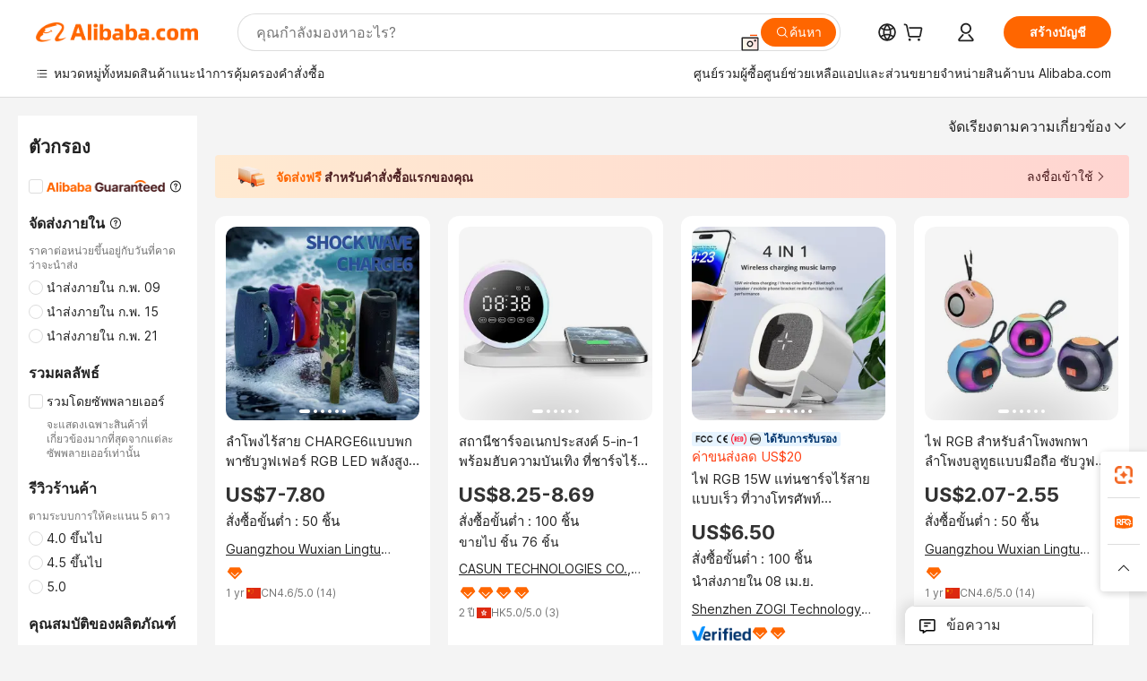

--- FILE ---
content_type: text/html;charset=UTF-8
request_url: https://thai.alibaba.com/catalog/Portable-Speakers_cid201933501
body_size: 194212
content:
        <!-- tangram:6640 begin-->
        <!-- tangram:7111 begin-->
<!DOCTYPE html>
<html class="rwd" dir="ltr" lang="th_TH" >
<head>
    <meta name="aplus-auto-exp-duration" content="300" />
    <meta name="aplus-auto-exp-watchdom" content="throttle" />
    <meta name="viewport" content="width=device-width, initial-scale=1" />
    <link rel="dns-prefetch" href="//s.alicdn.com" />
        <link rel="preload" href="https://s.alicdn.com/@img/imgextra/i2/O1CN0153JdbU26g4bILVOyC_!!6000000007690-2-tps-418-58.png" as="image">
        <link rel="shortcut icon" href="//s.alicdn.com/@g/ife/common-icon/0.0.1/icon/favicon-v1.ico" type="image/x-icon" />
    <script>window.__aplus__sse__test=true;window.__icbusearch_timing={};window.__icbusearch_timing.html_start = Date.now();</script>
    <meta content="text/html; charset=utf-8" http-equiv="Content-Type" />
    <title>Alibaba.com</title>
    <meta name="keywords" content="Alibaba.com" />
    <meta name="description" content="Alibaba.com" />
    <meta name="pagetiming-rate" content="9" />
    <meta name="pagetiming-resource-rate" content="4" />
    <meta name="google-translate-customization" content="9de59014edaf3b99-22e1cf3b5ca21786-g00bb439a5e9e5f8f-f"/>
    <meta name="data-spm" content="a2700" />
    <base href="//www.alibaba.com" />
    <script>window.__icbusearch_timing.head_cssjs_start = Date.now();</script>
    <style>*,::before,::after{-webkit-box-sizing:border-box;box-sizing:border-box;border-width:0;border-style:solid;border-color:#e5e7eb;} html,:host{line-height:1.5;-webkit-text-size-adjust:100%;-moz-tab-size:4;-o-tab-size:4;tab-size:4;font-family:Inter,SF Pro Text,Roboto,Helvetica Neue,Helvetica,Tahoma,Arial,PingFang SC,Microsoft YaHei;-webkit-font-feature-settings:normal;font-feature-settings:normal;font-variation-settings:normal;-webkit-tap-highlight-color:transparent;} body{margin:0;line-height:inherit;} a {color: inherit;text-decoration: inherit;}</style>
        <style>.layout-header{height:109px}</style>
            <script>window.__icbusearch_timing.head_cssjs_end = Date.now();</script>




</head>
<body data-spm="galleryofferlist"><script>
  window.__appendAplusByBeacon = (beacon) => {
    let __aplus__Script = document.createElement('script');
    __aplus__Script.setAttribute("exparams",`userid=&aplus&ali_beacon_id=&ali_apache_id=&ali_apache_track=&ali_apache_tracktmp=&eagleeye_traceid=21032fcc17691219879032469e0d6d&ip=18%2e221%2e119%2e155&dmtrack_c={${beacon}}&pageid=12dd779b210334921769121988&hn=magellan033003052146%2erg%2dus%2deast%2eus68&asid=AQAAAADEqHJpYmNhJQAAAACnzaAFQTUqzg==`);
    __aplus__Script.setAttribute("id","beacon-aplus");
    __aplus__Script.setAttribute("src","//s.alicdn.com/@g/alilog/??aplus_plugin_icbufront/index.js,mlog/aplus_v2.js");
    document?.body?.insertBefore(__aplus__Script, document?.body?.firstChild);
  }
  !window?.__aplus__sse__test && window.__appendAplusByBeacon("ali%5fresin%5ftrace%3dsearchType%3dorganic%5fsearch%5fproduct%7cbts%5finfo%3dhyperspace%5fmagellan%5fdist%5fmember%5enew%5fversion%2chyperspace%5fpc%5fmerge%5fproduct%5etest%2chyperspace%5fmgellan%5fqipei%5ftable%5eold%5fversion%2chyperspace%5ficbu%5fsearch%5fqpc%5fv4%5enew1%2chyperspace%5ficbu%5fsearch%5fshow%5fstyle%5etest%2chyperspace%5fsearch%5fcountry%5fhide%5etest%2chyperspace%5fbuyer%5fportrait%5fcrowd%5fservice%5etest%7cappGroup%3dmagellan%5fuseast%5fhost%7cspiderRequest%3dfalse%7cpvmi%3d01428f4faa654f749a6eb512a363cb63%7cser%3d1001%7ckw%5ftype%3d0%7csemi%3d0%7cis%5fwaterfall%3d0%7cqpshadingtag%3d%7cqpshadingquery%3d%7ccar%5ffilter%5fshow%3d0%7ccar%5ffilter%5fsearch%3d0%7ccom%5fcert%5ffilter%5fshow%3d0%7ccom%5fcert%5ffilter%5fsearch%3d0%7cpro%5fcert%5ffilter%5fshow%3d0%7cpro%5fcert%5ffilter%5fsearch%3d0%7ccarry%5fflag%3dproduct%7cchange%5fviewtype%3dfalse%7cnewad%5fsimilar%5fproductids%3d%7ctraffic%5fsrc%3d0%7cp%5fsearch%5fpage%5ftype%3dall%7cset%3d3%7csclkid%3d201933501%7cisAtmOnline%3d0%7cis%5fmerge%5fsupplier%3d0%7cis%5fgs%5ffilt%3d0%7cis%5fas%5ffilt%3d0%7cis%5fescrow%5ffilt%3d0%7cis%5fav%5ffilt%3d0%7cis%5fonsite%5fcheck%3d0%7cisGalleryList%3d0%7csn%5fcat%5ftype%3d2%7cse%5fpn%3d1%7cproxy%5fip%3d1%7cse%5frst%3d22416%7cp4pid%3d8d0fbe65689f4f149d82c0aeb594fba4%7cs%5fabtest%3d01%5fM%5fR%7cbran%5fab%5ftest%3d0%7cis%5ff0%5ftest%3d1%7cpageId%3dd38a81472e4a4e34953caa1752387f35%7cis%5fchinasuppliers%3d0%7cis%5fbroadquery%3d0%7cindustry%5fid%3d201933501%7ccna%3dw5b5IZkvZSMCAS%2f2gNmRzp96%7cis%5fcpv%5ffilt%3d0%7cvisitCountry%3dUS%7cshiptoCountry%3dUS%7cpid%3d606%5f0012%5f0201%7ceagleEyeId%3d21032fcc17691219879032469e0d6d%7ccnaOrDeviceId%3dw5b5IZkvZSMCAS%2f2gNmRzp96%7cspTime%3d395%7cbussinessTime%3d121%7cqpDataTime%3d14%7csnTime%3d51%7cviewTime%3d8%7cdataTime%3d40%7cpreTime%3d22%7csku%5fintention%5ftag%3d0%7csku%5fintention%5fexperiment%3d0");
</script>

    <div class="container">
                
                <div id="root">
            <div id="sse-fluent-topbanner" ><!-- Silkworm Render: 2103246417689911459094777e1147 --></div>
            <div id="icbu-the-new-header-container" data-ssrversion="4.51.0"><!-- Silkworm Render: 2101f48217688226793988023e145a --><div id="icbu-the-new-header-container" class="the-new-header-wrapper"><div id="the-new-header" data-ssr-version="4.51.0" data-tnh-auto-exp="tnh-expose" data-scenes="search-products" style="z-index:9006;position:relative;width:100%;font-size:14px;font-family:Inter,SF Pro Text,Roboto, Helvetica Neue, Helvetica, Tahoma, Arial, PingFang SC,Microsoft YaHei;line-height:18px;background-color:#fff;color:#222;border-bottom:1px solid #ddd;box-sizing:border-box"><div style="min-width:1200px;max-width:1580px;margin:0 auto;padding:0 40px;font-size:14px"><div style="display:flex;align-items:center;justify-content:space-between;height:72px"><div style="display:flex"><div style="z-index:9999;display:flex;flex-shrink:0;width:185px;height:22px;background:url(&#x27;https://s.alicdn.com/@img/imgextra/i1/O1CN01e5zQ2S1cAWz26ivMo_!!6000000003560-2-tps-920-110.png&#x27;) no-repeat 0 0;background-size:auto 22px;cursor:pointer"></div></div></div></div><div style="min-width:1200px;max-width:1580px;height:36px;margin:0 auto;overflow:hidden;font-size:14px"><div style="display:flex;justify-content:space-between;width:100%;height:40px;padding:0 40px;box-sizing:border-box"><div style="display:flex;align-items:center;justify-content:space-between"><div style="display:flex;align-items:center;margin-top:-2px;padding-right:28px;cursor:pointer;padding-left:20px"><div style="position:relative;height:36px">หมวดหมู่ทั้งหมด</div></div><div style="display:flex;align-items:center;margin-top:-2px;padding-right:28px;cursor:pointer;padding-left:0"><div style="position:relative;height:36px">สินค้าแนะนำ</div></div><div style="display:flex;align-items:center;margin-top:-2px;padding-right:0;cursor:pointer;padding-left:0"><div style="position:relative;height:36px">การคุ้มครองคำสั่งซื้อ</div></div></div><div style="display:flex;align-items:center;justify-content:space-between"><div style="display:flex;align-items:center;margin-top:-2px;padding-right:28px;cursor:pointer;padding-left:0"><div style="position:relative;height:36px">ศูนย์รวมผู้ซื้อ</div></div><div style="display:flex;align-items:center;margin-top:-2px;padding-right:28px;cursor:pointer;padding-left:0"><div style="position:relative;height:36px">ศูนย์ช่วยเหลือ</div></div><div style="display:flex;align-items:center;margin-top:-2px;padding-right:28px;cursor:pointer;padding-left:0"><div style="position:relative;height:36px">รับแอป</div></div><div style="display:flex;align-items:center;margin-top:-2px;padding-right:0;cursor:pointer;padding-left:0"><div style="position:relative;height:36px">จำหน่ายสินค้าบน Alibaba.com</div></div></div></div></div></div></div></div>
            <script>window.__icbusearch_timing.header_dom_end = Date.now();</script>
            <link rel="dns-prefetch" href="//is.alicdn.com" />
            <link rel="dns-prefetch" href="//gj.mmstat.com" />
            <link rel="dns-prefetch" href="//dmtracking2.alibaba.com" />
            <link rel="dns-prefetch" href="//us.ynuf.alipay.com" />
            <link rel="dns-prefetch" href="//sc01.alicdn.com" />
            <link rel="dns-prefetch" href="//sc02.alicdn.com" />
            <link rel="dns-prefetch" href="//cloud.video.alibaba.com" />
            
                        
            <script>window.__icbusearch_timing.content_dom_start = Date.now();</script>
            <link rel="stylesheet"  href="https://s.alicdn.com/@g/code/npm/@alife/sc-common-style/2.0.1/??index.css,reset.css" as="style" />
            <link rel="stylesheet"  href="https://s.alicdn.com/@g/icbu-search-assets/cdn-search-products-pc/0.1.259/search-all-sse-ssr-10-topbanner.css"/>
            <link rel="preload" href="https://s.alicdn.com/@g/icbu-search-assets/cdn-search-products-pc/0.1.259/search-all-sse.css" as="style" />
            <script>window.__icbusearch_timing.content_dom_css_end = Date.now();</script>
            
            
<!-- tangram:7111 end-->
                <!-- tangram:531645 begin-->
                            
        
        <script>
            window.__icbusearch_param_searchtext = "";
            window.__icbusearch_mlp_locale = window.__icbusearch_mlp || "th_TH".toLowerCase();
            window.__icbusearch_mlp_locale_Underscore = "th_TH";
            window.__icbusearch_mlp__disable_rfq_iframe = false;
        </script>
        <link rel="stylesheet" href="https://s.alicdn.com/@g/icbu-search-assets/cdn-search-products-pc/0.1.259/search-all-sse.css"/>
        
        <link rel="preload" href="//s.alicdn.com/@p/polyfill.min.js?features=default,es2017,es6,fetch,RegeneratorRuntime" crossorigin="anonymous" as="script" type="application/javascript">
        <link rel="preload" href="//s.alicdn.com/@g/code/lib/??react/18.2.0/umd/react.production.min.js,react-dom/18.2.0/umd/react-dom.production.min.js" crossorigin="anonymous" as="script" type="application/javascript">
        <link rel="preload" href="//s.alicdn.com/@g/icbu-search-assets/cdn-search-products-pc/0.1.259/search-header.pure.js" crossorigin="anonymous" as="script" type="application/javascript">
        <link rel="preload" href="//s.alicdn.com/@g/icbu-search-assets/cdn-search-products-pc/0.1.259/search-all-sse-ssr-10-tab-qp.pure.js" crossorigin="anonymous" as="script" type="application/javascript">
        <link rel="preload" href="//s.alicdn.com/@g/icbu-search-assets/cdn-search-products-pc/0.1.259/??search-all-sse-ssr-10-left-filter.pure.js,search-all-sse-ssr-10-footer.pure.js,search-sc-list.pure.js" crossorigin="anonymous" as="script" type="application/javascript">

        

        
        
        

                                
                        <script>window.__page__data_sse10={};</script>
        <div id="icbu-the-body-container">
            <div class="app-organic-search l-main-wrap J-p4p-container font-inter">
                                                <style>#icbu-mini-ad-container .J-p4p-container{padding-top:0}</style>
                <div id="icbu-mini-ad-container">
                                                                                <div id="sse-fluent-tab-qp">
                        
                                                                            <!-- Silkworm Render: 21032fcc17691219879032469e0d6d -->                                            </div>
                    <script>window.__page__data_sse10._tab_qp = {"bts":{},"sceneData":{},"r18InfoData":{"needPopUp":false,"saveStatus":false},"r18InfoDataI18nData":{},"i18n":{"multi_suggestion.switch_language_suggestion":"\u0E15\u0E2D\u0E19\u0E19\u0E35\u0E49\u0E04\u0E38\u0E13\u0E01\u0E33\u0E25\u0E31\u0E07\u0E04\u0E49\u0E19\u0E2B\u0E32\u0E43\u0E19 {0} \u0E40\u0E1E\u0E37\u0E48\u0E2D\u0E1C\u0E25\u0E25\u0E31\u0E1E\u0E18\u0E4C\u0E17\u0E35\u0E48\u0E41\u0E21\u0E48\u0E19\u0E22\u0E33\u0E22\u0E34\u0E48\u0E07\u0E02\u0E36\u0E49\u0E19 \u0E43\u0E2B\u0E49\u0E40\u0E1B\u0E25\u0E35\u0E48\u0E22\u0E19 {1} \u0E2B\u0E23\u0E37\u0E2D\u0E04\u0E49\u0E19\u0E2B\u0E32\u0E43\u0E19 {2}","multi_suggestion.switch_language_setting":"\u0E01\u0E32\u0E23\u0E15\u0E31\u0E49\u0E07\u0E04\u0E48\u0E32\u0E20\u0E32\u0E29\u0E32\u0E02\u0E2D\u0E07\u0E04\u0E38\u0E13","multi_suggestion.lang":"{\"multi_suggestion.lang.th\":\"\u0E44\u0E17\u0E22\",\"multi_suggestion.lang.ja\":\"\u0E0D\u0E35\u0E48\u0E1B\u0E38\u0E48\u0E19\",\"multi_suggestion.lang.id\":\"\u0E2D\u0E34\u0E19\u0E42\u0E14\u0E19\u0E35\u0E40\u0E0B\u0E35\u0E22\",\"multi_suggestion.lang.tr\":\"\u0E40\u0E15\u0E2D\u0E23\u0E4C\u0E01\u0E34\u0E0A\",\"multi_suggestion.lang.nl\":\"\u0E14\u0E31\u0E15\u0E0A\u0E4C\",\"multi_suggestion.lang.de\":\"\u0E40\u0E22\u0E2D\u0E23\u0E21\u0E31\u0E19\",\"multi_suggestion.lang.hi\":\"\u0E2E\u0E34\u0E19\u0E14\u0E35\",\"multi_suggestion.lang.ru\":\"\u0E23\u0E31\u0E2A\u0E40\u0E0B\u0E35\u0E22\",\"multi_suggestion.lang.ko\":\"\u0E40\u0E01\u0E32\u0E2B\u0E25\u0E35\",\"multi_suggestion.lang.pt\":\"\u0E42\u0E1B\u0E23\u0E15\u0E38\u0E40\u0E01\u0E2A\",\"multi_suggestion.lang.en\":\"\u0E2D\u0E31\u0E07\u0E01\u0E24\u0E29\",\"multi_suggestion.lang.it\":\"\u0E2D\u0E34\u0E15\u0E32\u0E40\u0E25\u0E35\u0E22\u0E19\",\"multi_suggestion.lang.fr\":\"\u0E1D\u0E23\u0E31\u0E48\u0E07\u0E40\u0E28\u0E2A\",\"multi_suggestion.lang.es\":\"\u0E2A\u0E40\u0E1B\u0E19\",\"multi_suggestion.lang.zh\":\"\u0E08\u0E35\u0E19\",\"multi_suggestion.lang.ar\":\"\u0E2D\u0E32\u0E2B\u0E23\u0E31\u0E1A\",\"multi_suggestion.lang.vi\":\"\u0E40\u0E27\u0E35\u0E22\u0E14\u0E19\u0E32\u0E21\"}"}}</script>
                    
                                                                    
                        <div class="app-organic-search-left-main-container_normal">
                            <div class="app-organic-search__main-body">
                                                                                                                                                                        


                                                                                                                                                                                                    <script>window.__icbusearch_timing.preload_offerlist_start = Date.now();</script>
                                                                                                                                                        <link rel="preload" href="//s.alicdn.com/@sc04/kf/H651a95d533f543bcaefb5c88723bb211D.jpg_300x300.jpg" as="image">
                                                                                
                                                                                                                    <link rel="preload" href="//s.alicdn.com/@sc04/kf/H51d277c5d56a47839ae542eb288bd923Z.jpg_300x300.jpg" as="image">
                                                                                
                                                                                                                    <link rel="preload" href="//s.alicdn.com/@sc04/kf/Hfc6028ab68674b89961c0871b9019726r.png_300x300.png" as="image">
                                                                                
                                                                                                                    <link rel="preload" href="//s.alicdn.com/@sc04/kf/H0ec856e940d84497baec241afea08c33Q.png_300x300.png" as="image">
                                                                                
                                                                            
                                                                            
                                                                            
                                                                            
                                                                            
                                                                            
                                                                            
                                                                            
                                                                            
                                                                            
                                                                            
                                                                            
                                                                            
                                                                            
                                                                            
                                                                            
                                                                            
                                                                            
                                                                            
                                                                            
                                                                            
                                                                            
                                                                            
                                                                            
                                                                            
                                                                            
                                                                            
                                                                            
                                                                            
                                                                            
                                                                            
                                                                            
                                                                            
                                                                            
                                                                            
                                                                            
                                                                            
                                                                            
                                                                            
                                                                            
                                                                            
                                                                            
                                                                            
                                                                            
                                                                        <script>window.__icbusearch_timing.preload_offerlist_end = Date.now();</script>
                                    
                                                                                                                                                                                                                                                                                                                                                                                                                                                                                                                                                                                                                                                                                                                                                                                                                                                                                                                                                                                                                                                                                                                                                                                                                                                                                                                                                                                                                                                                                                                                                                                                                                                                                                                                                                                                                                                                                                                                                                                                                                                                                                                                                                                                                                                                                                                                                                                                                                                                                                                                                                                                                                                                                                                                                                                                                                                                                                                                                                                                                                                                                                                                                                                                                                                                                                                                                                                                                                                                                                                                                                                                                                                                                                                                                                                                                                                                                                                                                
                                    
                                    
                                                                                                            <script>window.__icbusearch_timing.offerlist_ssr_dom_start = Date.now();</script>
                                                                        <!-- 品牌广告  -->
                                                                                                            <!-- offerlist-ssr: search-all-sse-ssr-10-offerlist-no-ad.pure.js -->

                                    <div id="sse-fluent-offerlist">
                                    <div id="sse-fluent-offerlist-ssr">
                                                                            
                                        
                                        <!-- Silkworm Render: 21032fcc17691219879032469e0d6d --><div class="app-organic-search__refine"><div class="refine-filters__result-section"><div class="refine-filters__result-left"><div class=""></div></div><div class="refine-filters__result-right"><div class="filter-order__wrapper"><div class="filter-order refine-filters__filter-order">จัดเรียงตามความเกี่ยวข้อง<svg class="search-icon-font filter-order-panel__icon" aria-hidden="true"><use xlink:href="#icon-up"></use></svg><div class="sort-by-panel filter-order__sort-by-panel"><a class="sort-by-item selected" href="//www.alibaba.com/catalog/Portable-Speakers_cid201933501?categoryId=201933501&amp;sortType=&amp;" data-aplus-auto-filter="true" data-params="floorName=orderBy-relevance&amp;filterType=radio&amp;filterValue=true&amp;group=sortType"><span>จัดเรียงตามความเกี่ยวข้อง</span><div class="sort-by-item-checkbox"></div></a><a class="sort-by-item" href="//www.alibaba.com/catalog/Portable-Speakers_cid201933501?categoryId=201933501&amp;sortType=prodSold180&amp;" data-aplus-auto-filter="true" data-params="floorName=orderBy-quantity&amp;filterType=radio&amp;filterValue=false&amp;group=sortType"><span>จัดเรียงตามจำนวนการขาย</span><div class="sort-by-item-checkbox"></div></a></div></div></div></div></div><div class="half-trust-free-shipping__wrapper"><div data-marketing-dotScene="cdn-search-products-pc" data-marketing-modulename="icbu-marketing-assistant-atmosphere" class="marketing-pc-atmosphere mc-box-border mc-relative mc-min-w-[300px] search-free-shipping__inner" style="background:linear-gradient(90deg, #ffead1, #ffd5d1);width:100%;height:48px;border-radius:4px;padding:8px 24px;color:#4B1D1F;cursor:auto"><div class="mc-flex mc-items-center mc-h-full mc-w-full"><img class="mc-flex-shrink-0" src="//s.alicdn.com/@img/imgextra/i3/O1CN01NDkRgy1iRNGWwPxzZ_!!6000000004409-1-tps-196-196.gif" style="width:32px;height:32px;margin-inline-end:12px" alt=""/><span class="mc-flex-1 mc-text-base mc-leading-base mc-font-semibold mc-line-clamp-1" style="font-size:14px;line-height:18px"><span class="mc-align-middle"><span style='color: #FF6600;'>จัดส่งฟรี </span>สำหรับคำสั่งซื้อแรกของคุณ</span></span><div class="mc-flex mc-items-center mc-flex-shrink-0" style="margin-inline-start:25px"><div class="mc-flex mc-items-center mc-cursor-pointer"><div class="mc-flex"><span class="mc-text-base mc-leading-base" style="font-size:14px;line-height:18px">ลงชื่อเข้าใช้</span></div><img src="//s.alicdn.com/@img/imgextra/i2/O1CN01hTXhRt1nonbKQJoSr_!!6000000005137-2-tps-48-48.png" style="width:16px;height:16px;margin-inline-start:0" alt="" class="mc-flex-shrink-0 rtl:mc-reverse-rtl-img"/></div></div></div></div></div></div><div class="organic-list app-organic-search-mb-20 viewtype-gallery" data-content="abox-ProductNormalList"><div class="fy23-search-card m-gallery-product-item-v2 J-search-card-wrapper fy23-gallery-card searchx-offer-item" data-ctrdot="1601459760162" data-spm="p_offer" data-aplus-no-clk="false" card-version="0.1.102"><div class="search-card-m-imgarea gallery-card-layout__img"><div class="search-card-e-slider"><div class="search-card-e-slider__wrapper"><a href="https://www.alibaba.com/product-detail/Hot-Selling-CHARGE6-Wireless-Speaker-Portable_1601459760162.html?s=p" class="search-card-e-slider__link search-card-e-slider__gallery" target="_blank" data-spm="d_image" data-aplus-auto-card-mod="area=imgArea&amp;areaContent=mainImg0&amp;target=detail"><img src="//s.alicdn.com/@sc04/kf/H651a95d533f543bcaefb5c88723bb211D.jpg_300x300.jpg" loading="lazy" class="search-card-e-slider__img rank_id_1"/></a><div class="search-card-e-icon__arrow slider-switch-icon__left" aria-hidden="false" data-aplus-auto-card-mod="area=imgArea&amp;areaContent=icon_left"><img class="search-card-e-arrow left" src="https://s.alicdn.com/@img/imgextra/i2/O1CN01nuWJQm1MIkGsaXZ4G_!!6000000001412-55-tps-10-17.svg"/></div><div class="search-card-e-icon__arrow slider-switch-icon__right" aria-hidden="false" data-aplus-auto-card-mod="area=imgArea&amp;areaContent=icon_right"><img class="search-card-e-arrow right" src="https://s.alicdn.com/@img/imgextra/i2/O1CN01nuWJQm1MIkGsaXZ4G_!!6000000001412-55-tps-10-17.svg"/></div><div class="slider-index-wrapper"><div class="slider-index-current"></div><div class="slider-index-index"></div><div class="slider-index-index"></div><div class="slider-index-index"></div><div class="slider-index-index"></div><div class="slider-index-index"></div></div></div></div><div data-fav-id="1601459760162" data-type="product" class="J-favorite-manager-wrap-product" data-aplus-auto-card-mod="area=favorite&amp;areaContent=product&amp;target=interest"></div><div class="search-card-m-compare-trigger" data-aplus-auto-card-mod="area=compare&amp;areaContent=compareAboveImg&amp;target=interest"><div data-pid="1601459760162" data-compare-pid="1601459760162" data-compare="false" searchx-compare="" class="img-area-compare search-card-e-compare__above-photo" style="top:66px"></div></div></div><div class="search-card-info__wrapper"><div class="card-info gallery-card-layout-info"><a href="https://www.alibaba.com/product-detail/Hot-Selling-CHARGE6-Wireless-Speaker-Portable_1601459760162.html?s=p" target="_blank" class="search-card-e-detail-wrapper"></a><h2 class="search-card-e-title"><a href="https://www.alibaba.com/product-detail/Hot-Selling-CHARGE6-Wireless-Speaker-Portable_1601459760162.html?s=p" target="_blank" data-spm="d_title" data-aplus-auto-card-mod="area=title&amp;areaContent=2row&amp;target=detail"><span>ลำโพงไร้สาย CHARGE6แบบพกพาซับวูฟเฟอร์ RGB LED พลังสูงกลางแจ้งกันน้ำเอฟเฟกต์เสียงคลื่นกระแทก</span></a></h2><a href="https://www.alibaba.com/product-detail/Hot-Selling-CHARGE6-Wireless-Speaker-Portable_1601459760162.html?s=p" target="_blank" class="search-card-e-detail-wrapper" data-spm="d_price"><div class="search-card-e-price-normal margin-bottom-4" data-aplus-auto-card-mod="area=price&amp;areaContent=US$7-7.80&amp;target=detail"><div class="search-card-e-price-main" style="font-size:22px;line-height:30px" data-aplus-auto-card-mod="area=price&amp;areaContent=US$7-7.80&amp;target=detail">US$7-7.80</div></div></a><a href="https://www.alibaba.com/product-detail/Hot-Selling-CHARGE6-Wireless-Speaker-Portable_1601459760162.html?s=p" target="_blank" class="search-card-e-detail-wrapper gallery-card-info__sales"><div class="search-card-m-sale-features margin-bottom-4"><div class="search-card-m-sale-features__item tow-line" data-aplus-auto-card-mod="area=moq&amp;areaContent=สั่งซื้อขั้นต่ำ : 50 ชิ้น &amp;target=detail">สั่งซื้อขั้นต่ำ : 50 ชิ้น </div></div></a><a href="//lightningrabbit.en.alibaba.com/th_TH/company_profile.html" class="search-card-e-company margin-bottom-8" data-aplus-auto-card-mod="area=companyName&amp;areaContent=undefined&amp;target=miniSite" data-spm="d_companyName" target="_blank">Guangzhou Wuxian Lingtu Electronic Technology Co., Ltd.</a><div class="search-card-m-decision-info__gallery"><div class="search-card-m-decision-info__gallery-row"><div class="search-card-e-popper__trigger"><a href="//sale.alibaba.com/page/dhvcxfps0" class="search-cards-e-star" target="_blank" data-aplus-auto-card-mod="area=ggs&amp;areaContent=1"><svg class="search-card-e-iconfont" style="width:20px;height:20px;color:#f60"><use xlink:href="#icon-diamond-large"></use></svg></a></div></div><div class="search-card-m-decision-info__gallery-row"><div class="search-card-e-popper__trigger"><a href="//lightningrabbit.en.alibaba.com/th_TH/company_profile.html" target="_blank" class="search-card-e-supplier__year" data-aplus-auto-card-mod="area=supplierYear&amp;areaContent=CN@@1%20yr&amp;target=miniSite"><span><span class="margin-right-2">1 yr</span><div class="search-card-e-country-flag__wrapper"><img loading="lazy" style="width:16px" src="https://s.alicdn.com/@u/mobile/g/common/flags/1.0.0/assets/cn.png" alt="cn"/></div><span>CN</span></span></a></div><div class="search-card-e-popper__trigger"><a href="https://www.alibaba.com/product-detail/Hot-Selling-CHARGE6-Wireless-Speaker-Portable_1601459760162.html?s=p" target="_blank" class="search-card-e-detail-wrapper"><span class="search-card-e-review" data-aplus-auto-card-mod="area=review&amp;areaContent=4.6@@14&amp;target=detail"><span>4.6</span>/5.0 (<span class="">14</span>)</span></a></div></div></div></div><div class="search-card-m-action-gallery search-card-m-action-area action-area-layout__horizontal"><div data-aplus-auto-card-mod="area=alitalk&amp;areaContent=chat_button&amp;target=alitalk" class="search-card-e-chat-now action-item"><div class="im-alitalk-container " style="cursor:pointer"><button class="search-card-e-abutton search-card-e-action-abutton search-card-e-abutton-middle"><div class="search-card-e-abutton__content">Chat now</div></button></div></div></div></div><span class="search-card-e-ad ad-position">Ad</span></div><div class="fy23-search-card m-gallery-product-item-v2 J-search-card-wrapper fy23-gallery-card searchx-offer-item" data-ctrdot="1601407738141" data-spm="p_offer" data-aplus-no-clk="false" card-version="0.1.102"><div class="search-card-m-imgarea gallery-card-layout__img"><div class="search-card-e-slider"><div class="search-card-e-slider__wrapper"><a href="https://www.alibaba.com/product-detail/5-in-1-All-in-One_1601407738141.html?s=p" class="search-card-e-slider__link search-card-e-slider__gallery" target="_blank" data-spm="d_image" data-aplus-auto-card-mod="area=imgArea&amp;areaContent=mainImg0&amp;target=detail"><img src="//s.alicdn.com/@sc04/kf/H51d277c5d56a47839ae542eb288bd923Z.jpg_300x300.jpg" loading="lazy" class="search-card-e-slider__img rank_id_2"/></a><div class="search-card-e-icon__arrow slider-switch-icon__left" aria-hidden="false" data-aplus-auto-card-mod="area=imgArea&amp;areaContent=icon_left"><img class="search-card-e-arrow left" src="https://s.alicdn.com/@img/imgextra/i2/O1CN01nuWJQm1MIkGsaXZ4G_!!6000000001412-55-tps-10-17.svg"/></div><div class="search-card-e-icon__arrow slider-switch-icon__right" aria-hidden="false" data-aplus-auto-card-mod="area=imgArea&amp;areaContent=icon_right"><img class="search-card-e-arrow right" src="https://s.alicdn.com/@img/imgextra/i2/O1CN01nuWJQm1MIkGsaXZ4G_!!6000000001412-55-tps-10-17.svg"/></div><div class="slider-index-wrapper"><div class="slider-index-current"></div><div class="slider-index-index"></div><div class="slider-index-index"></div><div class="slider-index-index"></div><div class="slider-index-index"></div><div class="slider-index-index"></div></div></div></div><div data-fav-id="1601407738141" data-type="product" class="J-favorite-manager-wrap-product" data-aplus-auto-card-mod="area=favorite&amp;areaContent=product&amp;target=interest"></div><div class="search-card-m-compare-trigger" data-aplus-auto-card-mod="area=compare&amp;areaContent=compareAboveImg&amp;target=interest"><div data-pid="1601407738141" data-compare-pid="1601407738141" data-compare="false" searchx-compare="" class="img-area-compare search-card-e-compare__above-photo" style="top:66px"></div></div></div><div class="search-card-info__wrapper"><div class="card-info gallery-card-layout-info"><a href="https://www.alibaba.com/product-detail/5-in-1-All-in-One_1601407738141.html?s=p" target="_blank" class="search-card-e-detail-wrapper"></a><h2 class="search-card-e-title"><a href="https://www.alibaba.com/product-detail/5-in-1-All-in-One_1601407738141.html?s=p" target="_blank" data-spm="d_title" data-aplus-auto-card-mod="area=title&amp;areaContent=2row&amp;target=detail"><span>สถานีชาร์จอเนกประสงค์ 5-in-1 พร้อมฮับความบันเทิง ที่ชาร์จไร้สาย นาฬิกาปลุก ไฟกลางคืน RGB และลำโพง</span></a></h2><a href="https://www.alibaba.com/product-detail/5-in-1-All-in-One_1601407738141.html?s=p" target="_blank" class="search-card-e-detail-wrapper" data-spm="d_price"><div class="search-card-e-price-normal margin-bottom-4" data-aplus-auto-card-mod="area=price&amp;areaContent=US$8.25-8.69&amp;target=detail"><div class="search-card-e-price-main" style="font-size:22px;line-height:30px" data-aplus-auto-card-mod="area=price&amp;areaContent=US$8.25-8.69&amp;target=detail">US$8.25-8.69</div></div></a><a href="https://www.alibaba.com/product-detail/5-in-1-All-in-One_1601407738141.html?s=p" target="_blank" class="search-card-e-detail-wrapper gallery-card-info__sales"><div class="search-card-m-sale-features margin-bottom-4"><div class="search-card-m-sale-features__item tow-line" data-aplus-auto-card-mod="area=moq&amp;areaContent=สั่งซื้อขั้นต่ำ : 100 ชิ้น &amp;target=detail">สั่งซื้อขั้นต่ำ : 100 ชิ้น </div></div><div class="search-card-e-popper__trigger"><div class="search-card-e-market-power-common" data-aplus-auto-card-mod="area=market-power-common@@soldQuantity&amp;areaContent=76&amp;target=detail">ขายไป ชิ้น 76 ชิ้น</div></div></a><a href="//casuntech.en.alibaba.com/th_TH/company_profile.html" class="search-card-e-company margin-bottom-8" data-aplus-auto-card-mod="area=companyName&amp;areaContent=undefined&amp;target=miniSite" data-spm="d_companyName" target="_blank">CASUN TECHNOLOGIES CO., LIMITED</a><div class="search-card-m-decision-info__gallery"><div class="search-card-m-decision-info__gallery-row"><div class="search-card-e-popper__trigger"><a href="//sale.alibaba.com/page/dhvcxfps0" class="search-cards-e-star" target="_blank" data-aplus-auto-card-mod="area=ggs&amp;areaContent=4"><svg class="search-card-e-iconfont" style="width:20px;height:20px;color:#f60"><use xlink:href="#icon-diamond-large"></use></svg><svg class="search-card-e-iconfont" style="width:20px;height:20px;color:#f60"><use xlink:href="#icon-diamond-large"></use></svg><svg class="search-card-e-iconfont" style="width:20px;height:20px;color:#f60"><use xlink:href="#icon-diamond-large"></use></svg><svg class="search-card-e-iconfont" style="width:20px;height:20px;color:#f60"><use xlink:href="#icon-diamond-large"></use></svg></a></div></div><div class="search-card-m-decision-info__gallery-row"><div class="search-card-e-popper__trigger"><a href="//casuntech.en.alibaba.com/th_TH/company_profile.html" target="_blank" class="search-card-e-supplier__year" data-aplus-auto-card-mod="area=supplierYear&amp;areaContent=HK@@2%20%E0%B8%9B%E0%B8%B5&amp;target=miniSite"><span><span class="margin-right-2">2 ปี</span><div class="search-card-e-country-flag__wrapper"><img loading="lazy" style="width:16px" src="https://s.alicdn.com/@u/mobile/g/common/flags/1.0.0/assets/hk.png" alt="hk"/></div><span>HK</span></span></a></div><div class="search-card-e-popper__trigger"><a href="https://www.alibaba.com/product-detail/5-in-1-All-in-One_1601407738141.html?s=p" target="_blank" class="search-card-e-detail-wrapper"><span class="search-card-e-review" data-aplus-auto-card-mod="area=review&amp;areaContent=5.0@@3&amp;target=detail"><span>5.0</span>/5.0 (<span class="">3</span>)</span></a></div></div></div></div><div class="search-card-m-action-gallery search-card-m-action-area action-area-layout__horizontal"><div data-aplus-auto-card-mod="area=alitalk&amp;areaContent=chat_button&amp;target=alitalk" class="search-card-e-chat-now action-item"><div class="im-alitalk-container " style="cursor:pointer"><button class="search-card-e-abutton search-card-e-action-abutton search-card-e-abutton-middle"><div class="search-card-e-abutton__content">Chat now</div></button></div></div></div></div><span class="search-card-e-ad ad-position">Ad</span></div><div class="fy23-search-card m-gallery-product-item-v2 J-search-card-wrapper fy23-gallery-card searchx-offer-item" data-ctrdot="1601673661176" data-spm="p_offer" data-aplus-no-clk="false" card-version="0.1.102"><div class="search-card-m-imgarea gallery-card-layout__img"><div class="search-card-e-slider"><div class="search-card-e-slider__wrapper"><a href="https://www.alibaba.com/product-detail/RGB-Light-15W-Wireless-Fast-Charging_1601673661176.html?s=p" class="search-card-e-slider__link search-card-e-slider__gallery" target="_blank" data-spm="d_image" data-aplus-auto-card-mod="area=imgArea&amp;areaContent=mainImg0&amp;target=detail"><img src="//s.alicdn.com/@sc04/kf/Hfc6028ab68674b89961c0871b9019726r.png_300x300.png" loading="lazy" class="search-card-e-slider__img rank_id_3"/></a><div class="search-card-e-icon__arrow slider-switch-icon__left" aria-hidden="false" data-aplus-auto-card-mod="area=imgArea&amp;areaContent=icon_left"><img class="search-card-e-arrow left" src="https://s.alicdn.com/@img/imgextra/i2/O1CN01nuWJQm1MIkGsaXZ4G_!!6000000001412-55-tps-10-17.svg"/></div><div class="search-card-e-icon__arrow slider-switch-icon__right" aria-hidden="false" data-aplus-auto-card-mod="area=imgArea&amp;areaContent=icon_right"><img class="search-card-e-arrow right" src="https://s.alicdn.com/@img/imgextra/i2/O1CN01nuWJQm1MIkGsaXZ4G_!!6000000001412-55-tps-10-17.svg"/></div><div class="slider-index-wrapper"><div class="slider-index-current"></div><div class="slider-index-index"></div><div class="slider-index-index"></div><div class="slider-index-index"></div><div class="slider-index-index"></div><div class="slider-index-index"></div></div></div></div><div data-fav-id="1601673661176" data-type="product" class="J-favorite-manager-wrap-product" data-aplus-auto-card-mod="area=favorite&amp;areaContent=product&amp;target=interest"></div><div class="search-card-m-compare-trigger" data-aplus-auto-card-mod="area=compare&amp;areaContent=compareAboveImg&amp;target=interest"><div data-pid="1601673661176" data-compare-pid="1601673661176" data-compare="false" searchx-compare="" class="img-area-compare search-card-e-compare__above-photo" style="top:66px"></div></div></div><div class="search-card-info__wrapper"><div class="card-info gallery-card-layout-info"><a href="https://www.alibaba.com/product-detail/RGB-Light-15W-Wireless-Fast-Charging_1601673661176.html?s=p" target="_blank" class="search-card-e-detail-wrapper"><div class="search-card-m-product-features search-card-m-product-features-gallery"><div class="search-card-m-product-features_row"><div class="search-card-m-product-features__productIcon fy23-card-feature-cert-enhanced" data-aplus-auto-card-mod="area=productIcon&amp;areaContent=FCC@@CE@@RED@@EMC&amp;target=detail"><div class="fy23-card-feature-cert-wrapper"><div class="search-card-e-icon__certification-wrapper enhance-certs___certification-wrapper"><img src="//s.alicdn.com/@sc04/kf/H018435c67be4469fb37ace1bc6888139Z.png_100x100.png" alt="FCC" loading="lazy" class="search-card-e-icon__certification" style="height:12px"/></div><div class="search-card-e-icon__certification-wrapper enhance-certs___certification-wrapper"><img src="//s.alicdn.com/@sc04/kf/Hdbbb6a106e8d4515be692063768d8fd4J.png_100x100.png" alt="CE" loading="lazy" class="search-card-e-icon__certification" style="height:12px"/></div><div class="search-card-e-icon__certification-wrapper enhance-certs___certification-wrapper"><img src="//s.alicdn.com/@sc04/kf/H22471f40ed7c43bd96412a4e0934b019C.png_100x100.png" alt="RED" loading="lazy" class="search-card-e-icon__certification" style="height:12px"/></div><div class="search-card-e-icon__certification-wrapper enhance-certs___certification-wrapper"><img src="//s.alicdn.com/@sc04/kf/H3ad5a26ff8134e289b6265eedf954601o.png_100x100.png" alt="EMC" loading="lazy" class="search-card-e-icon__certification" style="height:12px"/></div><span class="enhance-certs___certification-wrapper certified">certified</span></div></div></div><div class="search-card-m-product-features_row"><span class="search-card-e-sell-point highlight-text" data-sellpoint="ค่าขนส่งลด US$20" data-aplus-auto-card-mod="area=sellPoint&amp;areaContent=undefined&amp;target=detail">ค่าขนส่งลด US$20</span></div></div></a><h2 class="search-card-e-title"><a href="https://www.alibaba.com/product-detail/RGB-Light-15W-Wireless-Fast-Charging_1601673661176.html?s=p" target="_blank" data-spm="d_title" data-aplus-auto-card-mod="area=title&amp;areaContent=2row&amp;target=detail"><span>ไฟ RGB 15W แท่นชาร์จไร้สายแบบเร็ว ที่วางโทรศัพท์อเนกประสงค์ พร้อมไฟสร้างบรรยากาศดนตรี ลำโพงพกพา</span></a></h2><a href="https://www.alibaba.com/product-detail/RGB-Light-15W-Wireless-Fast-Charging_1601673661176.html?s=p" target="_blank" class="search-card-e-detail-wrapper" data-spm="d_price"><div class="search-card-e-price-normal margin-bottom-4" data-aplus-auto-card-mod="area=price&amp;areaContent=US$6.50&amp;target=detail"><div class="search-card-e-price-main" style="font-size:22px;line-height:30px" data-aplus-auto-card-mod="area=price&amp;areaContent=US$6.50&amp;target=detail">US$6.50</div></div></a><a href="https://www.alibaba.com/product-detail/RGB-Light-15W-Wireless-Fast-Charging_1601673661176.html?s=p" target="_blank" class="search-card-e-detail-wrapper gallery-card-info__sales"><div class="search-card-m-sale-features margin-bottom-4"><div class="search-card-m-sale-features__item tow-line" data-aplus-auto-card-mod="area=moq&amp;areaContent=สั่งซื้อขั้นต่ำ : 100 ชิ้น &amp;target=detail">สั่งซื้อขั้นต่ำ : 100 ชิ้น </div><div class="search-card-m-sale-features__item tow-line" data-aplus-auto-card-mod="area=deliveryBy&amp;areaContent=นำส่งภายใน 08 เม.ย.&amp;target=detail">นำส่งภายใน 08 เม.ย.</div></div></a><a href="//zogichina.en.alibaba.com/th_TH/company_profile.html" class="search-card-e-company margin-bottom-8" data-aplus-auto-card-mod="area=companyName&amp;areaContent=undefined&amp;target=miniSite" data-spm="d_companyName" target="_blank">Shenzhen ZOGI Technology Limited</a><div class="search-card-m-decision-info__gallery"><div class="search-card-m-decision-info__gallery-row"><div class="search-card-e-popper__trigger"><a href="https://sale.alibaba.com/p/d7v3mp6m3" target="_blank" class="verified-supplier-icon__wrapper" data-aplus-auto-card-mod="area=verified&amp;areaContent=verified"><img src="https://s.alicdn.com/@sc01/kf/H58367af07b91408ab045a753e6b0c41av.png" loading="lazy" class="verified-supplier-icon" style="height:16px"/></a></div><div class="search-card-e-popper__trigger"><a href="//sale.alibaba.com/page/dhvcxfps0" class="search-cards-e-star" target="_blank" data-aplus-auto-card-mod="area=ggs&amp;areaContent=2"><svg class="search-card-e-iconfont" style="width:20px;height:20px;color:#f60"><use xlink:href="#icon-diamond-large"></use></svg><svg class="search-card-e-iconfont" style="width:20px;height:20px;color:#f60"><use xlink:href="#icon-diamond-large"></use></svg></a></div></div><div class="search-card-m-decision-info__gallery-row"><div class="search-card-e-popper__trigger"><a href="//zogichina.en.alibaba.com/th_TH/company_profile.html" target="_blank" class="search-card-e-supplier__year" data-aplus-auto-card-mod="area=supplierYear&amp;areaContent=CN@@6%20%E0%B8%9B%E0%B8%B5&amp;target=miniSite"><span><span class="margin-right-2">6 ปี</span><div class="search-card-e-country-flag__wrapper"><img loading="lazy" style="width:16px" src="https://s.alicdn.com/@u/mobile/g/common/flags/1.0.0/assets/cn.png" alt="cn"/></div><span>CN</span></span></a></div><div class="search-card-e-popper__trigger"><a href="https://www.alibaba.com/product-detail/RGB-Light-15W-Wireless-Fast-Charging_1601673661176.html?s=p" target="_blank" class="search-card-e-detail-wrapper"><span class="search-card-e-review" data-aplus-auto-card-mod="area=review&amp;areaContent=4.8@@76&amp;target=detail"><span>4.8</span>/5.0 (<span class="">76</span>)</span></a></div></div></div></div><div class="search-card-m-action-gallery search-card-m-action-area action-area-layout__horizontal"><a class="search-card-e-abutton search-card-e-action-abutton search-card-e-add-to-cart action-item search-card-e-abutton-middle" data-aplus-auto-card-mod="area=add_to_cart&amp;areaContent=undefined&amp;target=detail" data-quick-order-pid="1601673661176" data-quick-button-type="cart" data-quick-module="search" data-quick-channel="offerlist" href="https://www.alibaba.com/product-detail/RGB-Light-15W-Wireless-Fast-Charging_1601673661176.html?s=p" target="_blank"><div class="search-card-e-abutton__content">Add to cart</div></a><div data-aplus-auto-card-mod="area=alitalk&amp;areaContent=chat_button&amp;target=alitalk" class="search-card-e-chat-now action-item"><div class="im-alitalk-container " style="cursor:pointer"><button class="search-card-e-abutton search-card-e-action-abutton search-card-e-abutton-middle"><div class="search-card-e-abutton__content">Chat now</div></button></div></div></div></div><span class="search-card-e-ad ad-position">Ad</span></div><div class="fy23-search-card m-gallery-product-item-v2 J-search-card-wrapper fy23-gallery-card searchx-offer-item" data-ctrdot="1601452177278" data-spm="p_offer" data-aplus-no-clk="false" card-version="0.1.102"><div class="search-card-m-imgarea gallery-card-layout__img"><div class="search-card-e-slider"><div class="search-card-e-slider__wrapper"><a href="https://www.alibaba.com/product-detail/Rgb-Speaker-Lighting-Portable-for-BT_1601452177278.html?s=p" class="search-card-e-slider__link search-card-e-slider__gallery" target="_blank" data-spm="d_image" data-aplus-auto-card-mod="area=imgArea&amp;areaContent=mainImg0&amp;target=detail"><img src="//s.alicdn.com/@sc04/kf/H0ec856e940d84497baec241afea08c33Q.png_300x300.png" loading="lazy" class="search-card-e-slider__img rank_id_4"/></a><div class="search-card-e-icon__arrow slider-switch-icon__left" aria-hidden="false" data-aplus-auto-card-mod="area=imgArea&amp;areaContent=icon_left"><img class="search-card-e-arrow left" src="https://s.alicdn.com/@img/imgextra/i2/O1CN01nuWJQm1MIkGsaXZ4G_!!6000000001412-55-tps-10-17.svg"/></div><div class="search-card-e-icon__arrow slider-switch-icon__right" aria-hidden="false" data-aplus-auto-card-mod="area=imgArea&amp;areaContent=icon_right"><img class="search-card-e-arrow right" src="https://s.alicdn.com/@img/imgextra/i2/O1CN01nuWJQm1MIkGsaXZ4G_!!6000000001412-55-tps-10-17.svg"/></div><div class="slider-index-wrapper"><div class="slider-index-current"></div><div class="slider-index-index"></div><div class="slider-index-index"></div><div class="slider-index-index"></div><div class="slider-index-index"></div><div class="slider-index-index"></div></div></div></div><div data-fav-id="1601452177278" data-type="product" class="J-favorite-manager-wrap-product" data-aplus-auto-card-mod="area=favorite&amp;areaContent=product&amp;target=interest"></div><div class="search-card-m-compare-trigger" data-aplus-auto-card-mod="area=compare&amp;areaContent=compareAboveImg&amp;target=interest"><div data-pid="1601452177278" data-compare-pid="1601452177278" data-compare="false" searchx-compare="" class="img-area-compare search-card-e-compare__above-photo" style="top:66px"></div></div></div><div class="search-card-info__wrapper"><div class="card-info gallery-card-layout-info"><a href="https://www.alibaba.com/product-detail/Rgb-Speaker-Lighting-Portable-for-BT_1601452177278.html?s=p" target="_blank" class="search-card-e-detail-wrapper"></a><h2 class="search-card-e-title"><a href="https://www.alibaba.com/product-detail/Rgb-Speaker-Lighting-Portable-for-BT_1601452177278.html?s=p" target="_blank" data-spm="d_title" data-aplus-auto-card-mod="area=title&amp;areaContent=2row&amp;target=detail"><span>ไฟ RGB สำหรับลำโพงพกพา ลำโพงบลูทูธแบบมือถือ ซับวูฟเฟอร์แบบเสียบปลั๊กสำหรับใช้งานกลางแจ้ง ลำโพงไร้สาย ของขวัญสร้างสรรค์สำหรับกิจกรรมกลางแจ้ง</span></a></h2><a href="https://www.alibaba.com/product-detail/Rgb-Speaker-Lighting-Portable-for-BT_1601452177278.html?s=p" target="_blank" class="search-card-e-detail-wrapper" data-spm="d_price"><div class="search-card-e-price-normal margin-bottom-4" data-aplus-auto-card-mod="area=price&amp;areaContent=US$2.07-2.55&amp;target=detail"><div class="search-card-e-price-main" style="font-size:22px;line-height:30px" data-aplus-auto-card-mod="area=price&amp;areaContent=US$2.07-2.55&amp;target=detail">US$2.07-2.55</div></div></a><a href="https://www.alibaba.com/product-detail/Rgb-Speaker-Lighting-Portable-for-BT_1601452177278.html?s=p" target="_blank" class="search-card-e-detail-wrapper gallery-card-info__sales"><div class="search-card-m-sale-features margin-bottom-4"><div class="search-card-m-sale-features__item tow-line" data-aplus-auto-card-mod="area=moq&amp;areaContent=สั่งซื้อขั้นต่ำ : 50 ชิ้น &amp;target=detail">สั่งซื้อขั้นต่ำ : 50 ชิ้น </div></div></a><a href="//lightningrabbit.en.alibaba.com/th_TH/company_profile.html" class="search-card-e-company margin-bottom-8" data-aplus-auto-card-mod="area=companyName&amp;areaContent=undefined&amp;target=miniSite" data-spm="d_companyName" target="_blank">Guangzhou Wuxian Lingtu Electronic Technology Co., Ltd.</a><div class="search-card-m-decision-info__gallery"><div class="search-card-m-decision-info__gallery-row"><div class="search-card-e-popper__trigger"><a href="//sale.alibaba.com/page/dhvcxfps0" class="search-cards-e-star" target="_blank" data-aplus-auto-card-mod="area=ggs&amp;areaContent=1"><svg class="search-card-e-iconfont" style="width:20px;height:20px;color:#f60"><use xlink:href="#icon-diamond-large"></use></svg></a></div></div><div class="search-card-m-decision-info__gallery-row"><div class="search-card-e-popper__trigger"><a href="//lightningrabbit.en.alibaba.com/th_TH/company_profile.html" target="_blank" class="search-card-e-supplier__year" data-aplus-auto-card-mod="area=supplierYear&amp;areaContent=CN@@1%20yr&amp;target=miniSite"><span><span class="margin-right-2">1 yr</span><div class="search-card-e-country-flag__wrapper"><img loading="lazy" style="width:16px" src="https://s.alicdn.com/@u/mobile/g/common/flags/1.0.0/assets/cn.png" alt="cn"/></div><span>CN</span></span></a></div><div class="search-card-e-popper__trigger"><a href="https://www.alibaba.com/product-detail/Rgb-Speaker-Lighting-Portable-for-BT_1601452177278.html?s=p" target="_blank" class="search-card-e-detail-wrapper"><span class="search-card-e-review" data-aplus-auto-card-mod="area=review&amp;areaContent=4.6@@14&amp;target=detail"><span>4.6</span>/5.0 (<span class="">14</span>)</span></a></div></div></div></div><div class="search-card-m-action-gallery search-card-m-action-area action-area-layout__horizontal"><div data-aplus-auto-card-mod="area=alitalk&amp;areaContent=chat_button&amp;target=alitalk" class="search-card-e-chat-now action-item"><div class="im-alitalk-container " style="cursor:pointer"><button class="search-card-e-abutton search-card-e-action-abutton search-card-e-abutton-middle"><div class="search-card-e-abutton__content">Chat now</div></button></div></div></div></div><span class="search-card-e-ad ad-position">Ad</span></div></div>                                        
                                                                        </div>
                                    <div id="sse-fluent-offerlist-csr"></div>
                                    </div>
                                    <script defer src="//s.alicdn.com/@g/icbu-search-assets/cdn-search-products-pc/0.1.259/search-all-sse-ssr-10-offerlist-no-ad.pure.js" crossorigin="anonymous"></script>
                                    <script>window.__icbusearch_timing.offerlist_ssr_dom_end = Date.now();</script>
                                    <script>window.__icbusearch_timing.offerlist_ssr_with_preload = window.__icbusearch_timing.offerlist_ssr_dom_end - window.__icbusearch_timing.preload_offerlist_end;</script>
                                                                                        </div>

                            <script>window.__icbusearch_timing.offerlist_aplus_start = Date.now();</script>
                            <script> !!(window?.__appendAplusByBeacon) && window.__appendAplusByBeacon("")</script>
                            <script>window.__icbusearch_timing.offerlist_aplus_end = Date.now();window.__icbusearch_timing.offerlist_aplus_load = window.__icbusearch_timing.offerlist_aplus_end - window.__icbusearch_timing.offerlist_aplus_start;</script>

                                                        <script>window.__icbusearch_timing.left_filter_start = Date.now();</script>
                            <div class="app-organic-search__left-body" id="sse-fluent-left-filters">
                                                                                                    <!-- Silkworm Render: 21032fcc17691219879032469e0d6d --><div class="searchx-filter-wrapper" filter-version="0.5.1"><div data-spm="leftFilter" class="searchx-left-filter"><div class="searchx-left-filter-title">ตัวกรอง</div><div class="left-filter-group group-id_pin"><div class="left-filter-group-content"><div class="searchx-filter-item left-filter-group-item top-filter-group-item"><a href="//www.alibaba.com/catalog/Portable-Speakers_cid201933501?categoryId=201933501&amp;halfTrust=true&amp;" class="searchx-filter-item_link" data-aplus-auto-filter="true" data-spm="d_filter" data-params="floorName=halfTrust-true&amp;filterType=switch&amp;filterValue=false&amp;group=pin"><div class="filter-item-icon__wrapper"><div class="filter-item-icon checkbox-icon"></div></div><div class="searchx-filter-item__content"><img style="width:132px" src="https://s.alicdn.com/@img/imgextra/i2/O1CN01uSMePk1zXe4Ya4Z4r_!!6000000006724-2-tps-265-32.png?webp=close" loading="lazy" class="pure-icon"/><span class="searchx-filter-item__label"></span></div></a><iframe style="position:fixed;inset:0;width:100vw;height:100vh;border:none;z-index:100000;display:none" src=""></iframe></div></div></div><div class="left-filter-group group-id_deliveryBy"><div class="filter-group-title"><div class="filter-group-title__inner">จัดส่งภายใน</div></div><div class="left-filter-group-desc">ราคาต่อหน่วยขึ้นอยู่กับวันที่คาดว่าจะนำส่ง</div><div class="left-filter-group-content"><div class="searchx-filter-item left-filter-group-item"><a href="//www.alibaba.com/catalog/Portable-Speakers_cid201933501?categoryId=201933501&amp;deliveryDay=18&amp;" class="searchx-filter-item_link" data-aplus-auto-filter="true" data-spm="d_filter" data-params="floorName=deliveryDay-18&amp;filterType=radio&amp;filterValue=false&amp;group=deliveryBy"><div class="filter-item-icon__wrapper"><div class="filter-item-icon radio-icon"></div></div><div class="searchx-filter-item__content"><span class="searchx-filter-item__label">นำส่งภายใน ก.พ. 09</span></div></a></div><div class="searchx-filter-item left-filter-group-item"><a href="//www.alibaba.com/catalog/Portable-Speakers_cid201933501?categoryId=201933501&amp;deliveryDay=24&amp;" class="searchx-filter-item_link" data-aplus-auto-filter="true" data-spm="d_filter" data-params="floorName=deliveryDay-24&amp;filterType=radio&amp;filterValue=false&amp;group=deliveryBy"><div class="filter-item-icon__wrapper"><div class="filter-item-icon radio-icon"></div></div><div class="searchx-filter-item__content"><span class="searchx-filter-item__label">นำส่งภายใน ก.พ. 15</span></div></a></div><div class="searchx-filter-item left-filter-group-item"><a href="//www.alibaba.com/catalog/Portable-Speakers_cid201933501?categoryId=201933501&amp;deliveryDay=30&amp;" class="searchx-filter-item_link" data-aplus-auto-filter="true" data-spm="d_filter" data-params="floorName=deliveryDay-30&amp;filterType=radio&amp;filterValue=false&amp;group=deliveryBy"><div class="filter-item-icon__wrapper"><div class="filter-item-icon radio-icon"></div></div><div class="searchx-filter-item__content"><span class="searchx-filter-item__label">นำส่งภายใน ก.พ. 21</span></div></a></div></div></div><div class="left-filter-group group-id_mergeResult"><div class="filter-group-title"><div class="filter-group-title__inner">รวมผลลัพธ์</div></div><div class="left-filter-group-content"><div class="searchx-filter-item left-filter-group-item"><a href="//www.alibaba.com/catalog/Portable-Speakers_cid201933501?categoryId=201933501&amp;mergeResult=true&amp;" class="searchx-filter-item_link" data-aplus-auto-filter="true" data-spm="d_filter" data-params="floorName=null-merge_result&amp;filterType=switch&amp;filterValue=false&amp;group=mergeResult"><div class="filter-item-icon__wrapper"><div class="filter-item-icon checkbox-icon"></div></div><div class="searchx-filter-item__content"><span class="searchx-filter-item__label">รวมโดยซัพพลายเออร์</span></div></a><div class="searchx-filter-item_bottom">จะแสดงเฉพาะสินค้าที่เกี่ยวข้องมากที่สุดจากแต่ละซัพพลายเออร์เท่านั้น</div></div></div></div><div class="left-filter-group group-id_review"><div class="filter-group-title"><div class="filter-group-title__inner">รีวิวร้านค้า</div></div><div class="left-filter-group-desc">ตามระบบการให้คะแนน 5 ดาว</div><div class="left-filter-group-content has-scroll"><div class="searchx-filter-item left-filter-group-item"><a href="//www.alibaba.com/catalog/Portable-Speakers_cid201933501?categoryId=201933501&amp;reviewScore=4&amp;" class="searchx-filter-item_link" data-aplus-auto-filter="true" data-spm="d_filter" data-params="floorName=null-4&amp;filterType=radio&amp;filterValue=false&amp;group=review"><div class="filter-item-icon__wrapper"><div class="filter-item-icon radio-icon"></div></div><div class="searchx-filter-item__content"><span class="searchx-filter-item__label">4.0 ขึ้นไป</span></div></a></div><div class="searchx-filter-item left-filter-group-item"><a href="//www.alibaba.com/catalog/Portable-Speakers_cid201933501?categoryId=201933501&amp;reviewScore=4.5&amp;" class="searchx-filter-item_link" data-aplus-auto-filter="true" data-spm="d_filter" data-params="floorName=null-4.5&amp;filterType=radio&amp;filterValue=false&amp;group=review"><div class="filter-item-icon__wrapper"><div class="filter-item-icon radio-icon"></div></div><div class="searchx-filter-item__content"><span class="searchx-filter-item__label">4.5 ขึ้นไป</span></div></a></div><div class="searchx-filter-item left-filter-group-item"><a href="//www.alibaba.com/catalog/Portable-Speakers_cid201933501?categoryId=201933501&amp;reviewScore=5&amp;" class="searchx-filter-item_link" data-aplus-auto-filter="true" data-spm="d_filter" data-params="floorName=null-5&amp;filterType=radio&amp;filterValue=false&amp;group=review"><div class="filter-item-icon__wrapper"><div class="filter-item-icon radio-icon"></div></div><div class="searchx-filter-item__content"><span class="searchx-filter-item__label">5.0</span></div></a></div></div></div><div class="left-filter-group group-id_product_features"><div class="filter-group-title"><div class="filter-group-title__inner">คุณสมบัติของผลิตภัณฑ์</div></div><div class="left-filter-group-content"><div class="searchx-filter-item left-filter-group-item"><a href="//www.alibaba.com/catalog/Portable-Speakers_cid201933501?categoryId=201933501&amp;freeSample=1&amp;" class="searchx-filter-item_link" data-aplus-auto-filter="true" data-spm="d_filter" data-params="floorName=freeSample-1&amp;filterType=switch&amp;filterValue=false&amp;group=product_features"><div class="filter-item-icon__wrapper"><div class="filter-item-icon checkbox-icon"></div></div><div class="searchx-filter-item__content"><span class="searchx-filter-item__label">จ่ายตัวอย่าง</span></div></a></div></div></div><div class="filter-group-category__breadcrumb"><div class="filter-group-title"><div class="filter-group-title__inner">คุณใน</div></div><div class="filter-group-category__list"><span class="breadcrumb-item" style="display:flex;padding-left:0"><span class="breadcrumb-icon">&lt;</span><div class="searchx-filter-item category-item"><a href="//www.alibaba.com" class="searchx-filter-item_link" data-aplus-auto-filter="true" data-spm="d_filter" data-params="floorName=l-category&amp;filterType=radio&amp;filterValue=null-null&amp;group=category"><div class="searchx-filter-item__content"><span class="searchx-filter-item__label">สินค้าทั้งหมด</span></div></a></div></span><span class="breadcrumb-item" style="display:flex;padding-left:6px"><span class="breadcrumb-icon">&lt;</span><div class="searchx-filter-item category-item"><a href="//www.alibaba.com/catalog/Consumer-Electronics_cid44?viewType=null" class="searchx-filter-item_link" data-aplus-auto-filter="true" data-spm="d_filter" data-params="floorName=l-category&amp;filterType=radio&amp;filterValue=null-44&amp;group=category"><div class="searchx-filter-item__content"><span class="searchx-filter-item__label">อุปกรณ์อิเล็กทรอนิกส์</span></div></a></div></span><span class="breadcrumb-item" style="display:flex;padding-left:12px"><span class="breadcrumb-icon">&lt;</span><div class="searchx-filter-item category-item"><a href="//www.alibaba.com/catalog/Speakers-%26-Accessories_cid127726078?viewType=null" class="searchx-filter-item_link" data-aplus-auto-filter="true" data-spm="d_filter" data-params="floorName=l-category&amp;filterType=radio&amp;filterValue=null-127726078&amp;group=category"><div class="searchx-filter-item__content"><span class="searchx-filter-item__label">ลำโพงและอุปกรณ์เสริม</span></div></a></div></span><span class="breadcrumb-item checked" style="display:flex;padding-left:18px"><div class="searchx-filter-item checked category-item"><a href="//www.alibaba.com/catalog/Portable-Speakers_cid201933501?viewType=null" class="searchx-filter-item_link" data-aplus-auto-filter="true" data-spm="d_filter" data-params="floorName=l-category&amp;filterType=radio&amp;filterValue=null-201933501&amp;group=category"><div class="searchx-filter-item__content"><span class="searchx-filter-item__label">ลำโพงพกพา</span></div></a></div></span></div></div><div class="filter-price-group"><div class="filter-group-title"><div class="filter-group-title__inner">ราคา</div></div><div class="filter-price-group__content"><div class="left-filter-input__wrapper price-input pricef"><input class="left-filter-input" type="text" placeholder="น้อยที่สุด" value=""/></div>-<div class="left-filter-input__wrapper price-input pricet"><input class="left-filter-input" type="text" placeholder="สูงสุด" value=""/></div><a class="filter-button price-ok" href="//www.alibaba.com/catalog/Portable-Speakers_cid201933501?categoryId=201933501&amp;&amp;pricef=&amp;pricet=" target="_self" data-aplus-auto-filter="true" data-params="floorName=l-price&amp;filterValue=start:@@end:&amp;filterType=radio&amp;group=price"><div>OK</div></a></div></div><div class="filter-moq-group"><div class="filter-group-title"><div class="filter-group-title__inner">การสั่งซื้อขั้นต่ำ</div></div><div class="filter-moq-group__content"><div class="left-filter-input__wrapper moq-input"><input class="left-filter-input" type="text" value=""/></div><a class="filter-button moq-ok" href="//www.alibaba.com/catalog/Portable-Speakers_cid201933501?categoryId=201933501&amp;&amp;moqf=MOQF&amp;moqt=MOQT" target="_self" data-aplus-auto-filter="true" data-params="floorName=l-minOrder&amp;filterType=radio&amp;filterValue=&amp;group=moq"><div>OK</div></a></div></div><div class="left-filter-group group-id_supplier_country"><div class="filter-group-title"><div class="filter-group-title__inner">ประเทศซัพพลายเออร์/ภูมิภาค</div></div><div class="left-filter-input__wrapper left-filter-group-search"><img class="left-filter-input__icon" src="//s.alicdn.com/@img/imgextra/i4/O1CN01tpLHle1kV9ewI3cRb_!!6000000004688-55-tps-20-20.svg?webp=false" loading="lazy"/><input class="left-filter-input" type="text" placeholder="ค้นหา" value=""/></div><div class="left-filter-group-content has-scroll"><div class="searchx-filter-item left-filter-group-item"><a href="//www.alibaba.com/catalog/Portable-Speakers_cid201933501?categoryId=201933501&amp;country=CN&amp;" class="searchx-filter-item_link" data-aplus-auto-filter="true" data-spm="d_filter" data-params="floorName=country-CN&amp;filterType=switch&amp;filterValue=false&amp;group=supplier_country"><div class="filter-item-icon__wrapper"><div class="filter-item-icon checkbox-icon"></div></div><div class="searchx-filter-item__content"><img src="https://s.alicdn.com/@u/mobile/g/common/flags/1.0.0/assets/cn.png" loading="lazy" class="name-left-icon"/><span class="searchx-filter-item__label">จีน</span></div></a></div></div></div><div class="cpv-groups"><div class="left-filter-group layout-group group-id_193517955489"><div class="filter-group-title"><div class="filter-group-title__inner">การติดต่อสื่อสาร</div></div><div class="left-filter-group-content has-scroll"><div class="searchx-filter-item left-filter-group-item"><a href="//www.alibaba.com/catalog/Portable-Speakers_cid201933501?categoryId=201933501&amp;knowledgeGraphId=193517955489-465459838982&amp;" class="searchx-filter-item_link" data-aplus-auto-filter="true" data-spm="d_filter" data-params="floorName=knowledgeGraphId-465459838982&amp;filterType=switch&amp;filterValue=false&amp;group=193517955489"><div class="filter-item-icon__wrapper"><div class="filter-item-icon checkbox-icon"></div></div><div class="searchx-filter-item__content"><span class="searchx-filter-item__label">บลูทูธ</span></div></a></div><div class="searchx-filter-item left-filter-group-item"><a href="//www.alibaba.com/catalog/Portable-Speakers_cid201933501?categoryId=201933501&amp;knowledgeGraphId=193517955489-686072869429&amp;" class="searchx-filter-item_link" data-aplus-auto-filter="true" data-spm="d_filter" data-params="floorName=knowledgeGraphId-686072869429&amp;filterType=switch&amp;filterValue=false&amp;group=193517955489"><div class="filter-item-icon__wrapper"><div class="filter-item-icon checkbox-icon"></div></div><div class="searchx-filter-item__content"><span class="searchx-filter-item__label">ออค</span></div></a></div></div></div><div class="left-filter-group layout-group group-id_396073324438"><div class="filter-group-title"><div class="filter-group-title__inner">แหล่งพลังงาน</div></div><div class="left-filter-group-content has-scroll"><div class="searchx-filter-item left-filter-group-item"><a href="//www.alibaba.com/catalog/Portable-Speakers_cid201933501?categoryId=201933501&amp;knowledgeGraphId=396073324438-630214548827&amp;" class="searchx-filter-item_link" data-aplus-auto-filter="true" data-spm="d_filter" data-params="floorName=knowledgeGraphId-630214548827&amp;filterType=switch&amp;filterValue=false&amp;group=396073324438"><div class="filter-item-icon__wrapper"><div class="filter-item-icon checkbox-icon"></div></div><div class="searchx-filter-item__content"><span class="searchx-filter-item__label">แบตเตอรี่</span></div></a></div><div class="searchx-filter-item left-filter-group-item"><a href="//www.alibaba.com/catalog/Portable-Speakers_cid201933501?categoryId=201933501&amp;knowledgeGraphId=396073324438-368096388185&amp;" class="searchx-filter-item_link" data-aplus-auto-filter="true" data-spm="d_filter" data-params="floorName=knowledgeGraphId-368096388185&amp;filterType=switch&amp;filterValue=false&amp;group=396073324438"><div class="filter-item-icon__wrapper"><div class="filter-item-icon checkbox-icon"></div></div><div class="searchx-filter-item__content"><span class="searchx-filter-item__label">Dc</span></div></a></div></div></div><div class="left-filter-group layout-group group-id_497357245575"><div class="filter-group-title"><div class="filter-group-title__inner">แอปพลิเคชัน</div></div><div class="left-filter-group-content has-scroll"><div class="searchx-filter-item left-filter-group-item"><a href="//www.alibaba.com/catalog/Portable-Speakers_cid201933501?categoryId=201933501&amp;knowledgeGraphId=497357245575-730261607303&amp;" class="searchx-filter-item_link" data-aplus-auto-filter="true" data-spm="d_filter" data-params="floorName=knowledgeGraphId-730261607303&amp;filterType=switch&amp;filterValue=false&amp;group=497357245575"><div class="filter-item-icon__wrapper"><div class="filter-item-icon checkbox-icon"></div></div><div class="searchx-filter-item__content"><span class="searchx-filter-item__label">กลางแจ้ง</span></div></a></div><div class="searchx-filter-item left-filter-group-item"><a href="//www.alibaba.com/catalog/Portable-Speakers_cid201933501?categoryId=201933501&amp;knowledgeGraphId=497357245575-412597816348&amp;" class="searchx-filter-item_link" data-aplus-auto-filter="true" data-spm="d_filter" data-params="floorName=knowledgeGraphId-412597816348&amp;filterType=switch&amp;filterValue=false&amp;group=497357245575"><div class="filter-item-icon__wrapper"><div class="filter-item-icon checkbox-icon"></div></div><div class="searchx-filter-item__content"><span class="searchx-filter-item__label">ในร่ม</span></div></a></div><div class="searchx-filter-item left-filter-group-item"><a href="//www.alibaba.com/catalog/Portable-Speakers_cid201933501?categoryId=201933501&amp;knowledgeGraphId=497357245575-391698681428&amp;" class="searchx-filter-item_link" data-aplus-auto-filter="true" data-spm="d_filter" data-params="floorName=knowledgeGraphId-391698681428&amp;filterType=switch&amp;filterValue=false&amp;group=497357245575"><div class="filter-item-icon__wrapper"><div class="filter-item-icon checkbox-icon"></div></div><div class="searchx-filter-item__content"><span class="searchx-filter-item__label">โทรศัพท์มือถือ</span></div></a></div></div></div><div class="left-filter-group layout-group group-id_572040471421"><div class="filter-group-title"><div class="filter-group-title__inner">คุณลักษณะ</div></div><div class="left-filter-group-content has-scroll"><div class="searchx-filter-item left-filter-group-item"><a href="//www.alibaba.com/catalog/Portable-Speakers_cid201933501?categoryId=201933501&amp;knowledgeGraphId=572040471421-341487945946&amp;" class="searchx-filter-item_link" data-aplus-auto-filter="true" data-spm="d_filter" data-params="floorName=knowledgeGraphId-341487945946&amp;filterType=switch&amp;filterValue=false&amp;group=572040471421"><div class="filter-item-icon__wrapper"><div class="filter-item-icon checkbox-icon"></div></div><div class="searchx-filter-item__content"><span class="searchx-filter-item__label">ไฟกะพริบ LED</span></div></a></div><div class="searchx-filter-item left-filter-group-item"><a href="//www.alibaba.com/catalog/Portable-Speakers_cid201933501?categoryId=201933501&amp;knowledgeGraphId=572040471421-366906191148&amp;" class="searchx-filter-item_link" data-aplus-auto-filter="true" data-spm="d_filter" data-params="floorName=knowledgeGraphId-366906191148&amp;filterType=switch&amp;filterValue=false&amp;group=572040471421"><div class="filter-item-icon__wrapper"><div class="filter-item-icon checkbox-icon"></div></div><div class="searchx-filter-item__content"><span class="searchx-filter-item__label">ไฟ LED สีสันสดใส</span></div></a></div><div class="searchx-filter-item left-filter-group-item"><a href="//www.alibaba.com/catalog/Portable-Speakers_cid201933501?categoryId=201933501&amp;knowledgeGraphId=572040471421-911069423504&amp;" class="searchx-filter-item_link" data-aplus-auto-filter="true" data-spm="d_filter" data-params="floorName=knowledgeGraphId-911069423504&amp;filterType=switch&amp;filterValue=false&amp;group=572040471421"><div class="filter-item-icon__wrapper"><div class="filter-item-icon checkbox-icon"></div></div><div class="searchx-filter-item__content"><span class="searchx-filter-item__label">เล่นวิดีโอ</span></div></a></div><div class="searchx-filter-item left-filter-group-item"><a href="//www.alibaba.com/catalog/Portable-Speakers_cid201933501?categoryId=201933501&amp;knowledgeGraphId=572040471421-921828450524&amp;" class="searchx-filter-item_link" data-aplus-auto-filter="true" data-spm="d_filter" data-params="floorName=knowledgeGraphId-921828450524&amp;filterType=switch&amp;filterValue=false&amp;group=572040471421"><div class="filter-item-icon__wrapper"><div class="filter-item-icon checkbox-icon"></div></div><div class="searchx-filter-item__content"><span class="searchx-filter-item__label">เครื่องชาร์จแบบไร้สายสำหรับโทรศัพท์มือถือ</span></div></a></div><div class="searchx-filter-item left-filter-group-item"><a href="//www.alibaba.com/catalog/Portable-Speakers_cid201933501?categoryId=201933501&amp;knowledgeGraphId=572040471421-757271570059&amp;" class="searchx-filter-item_link" data-aplus-auto-filter="true" data-spm="d_filter" data-params="floorName=knowledgeGraphId-757271570059&amp;filterType=switch&amp;filterValue=false&amp;group=572040471421"><div class="filter-item-icon__wrapper"><div class="filter-item-icon checkbox-icon"></div></div><div class="searchx-filter-item__content"><span class="searchx-filter-item__label">การโทรวิดีโอ</span></div></a></div><div class="searchx-filter-item left-filter-group-item"><a href="//www.alibaba.com/catalog/Portable-Speakers_cid201933501?categoryId=201933501&amp;knowledgeGraphId=572040471421-195824497015&amp;" class="searchx-filter-item_link" data-aplus-auto-filter="true" data-spm="d_filter" data-params="floorName=knowledgeGraphId-195824497015&amp;filterType=switch&amp;filterValue=false&amp;group=572040471421"><div class="filter-item-icon__wrapper"><div class="filter-item-icon checkbox-icon"></div></div><div class="searchx-filter-item__content"><span class="searchx-filter-item__label">แสดงข้อมูลภาพ</span></div></a></div></div></div><div class="left-filter-group layout-group group-id_181450961961"><div class="filter-group-title"><div class="filter-group-title__inner">ไฟ LED</div></div><div class="left-filter-group-content has-scroll"><div class="searchx-filter-item left-filter-group-item"><a href="//www.alibaba.com/catalog/Portable-Speakers_cid201933501?categoryId=201933501&amp;knowledgeGraphId=181450961961-384128653672&amp;" class="searchx-filter-item_link" data-aplus-auto-filter="true" data-spm="d_filter" data-params="floorName=knowledgeGraphId-384128653672&amp;filterType=switch&amp;filterValue=false&amp;group=181450961961"><div class="filter-item-icon__wrapper"><div class="filter-item-icon checkbox-icon"></div></div><div class="searchx-filter-item__content"><span class="searchx-filter-item__label">RGB</span></div></a></div></div></div><div class="cpv-group-bar">ดูตัวกรองทั้งหมด</div></div></div></div>                                                            </div>
                            <script>window.__page__data_sse10._left_filters = {"snUrl":"","requestData":{"canWebp":false,"charset":"UTF-8","noProCardOpen":false,"params":{"page":"1","categoryId":"201933501"},"serverUri":"\/\/thai.alibaba.com","servletPath":"\/trade\/search","tab":"all"},"locale":"th_TH","snData":{"category":{"categoryGalleryData":[{"type":"\u76F8\u5173\u7C7B\u76EE","values":[{"back":true,"checked":false,"childs":[{"back":true,"checked":false,"childs":[{"back":true,"checked":false,"childs":[{"back":false,"checked":true,"childs":[],"desensitizationCount":"","href":"\/\/www.alibaba.com\/catalog\/Portable-Speakers_cid201933501?viewType=null","id":"201933501","name":"\u0E25\u0E33\u0E42\u0E1E\u0E07\u0E1E\u0E01\u0E1E\u0E32","noXpjax":false,"uniqKey":"null-201933501"}],"desensitizationCount":"","href":"\/\/www.alibaba.com\/catalog\/Speakers-%26-Accessories_cid127726078?viewType=null","id":"127726078","name":"\u0E25\u0E33\u0E42\u0E1E\u0E07\u0E41\u0E25\u0E30\u0E2D\u0E38\u0E1B\u0E01\u0E23\u0E13\u0E4C\u0E40\u0E2A\u0E23\u0E34\u0E21","noXpjax":false,"uniqKey":"null-127726078"}],"desensitizationCount":"","href":"\/\/www.alibaba.com\/catalog\/Consumer-Electronics_cid44?viewType=null","id":"44","name":"\u0E2D\u0E38\u0E1B\u0E01\u0E23\u0E13\u0E4C\u0E2D\u0E34\u0E40\u0E25\u0E47\u0E01\u0E17\u0E23\u0E2D\u0E19\u0E34\u0E01\u0E2A\u0E4C","noXpjax":false,"uniqKey":"null-44"}],"desensitizationCount":"","href":"\/\/www.alibaba.com","name":"\u0E2A\u0E34\u0E19\u0E04\u0E49\u0E32\u0E17\u0E31\u0E49\u0E07\u0E2B\u0E21\u0E14","noXpjax":false,"uniqKey":"null-null"}]}],"flag":"selectedCate","post":true},"configFilter":{"industryList":[],"itemList":[]},"freeSample":{"freeSampleData":[{"title":{"name":"\u0E15\u0E31\u0E27\u0E2D\u0E22\u0E48\u0E32\u0E07\u0E2A\u0E31\u0E48\u0E07\u0E0B\u0E37\u0E49\u0E2D"},"type":"checkbox","values":[{"back":false,"checked":false,"count":1,"desensitizationCount":"50-","hover":"","href":"\/\/www.alibaba.com\/catalog\/Portable-Speakers_cid201933501?categoryId=201933501&freeSample=1&","id":"1","key":"freeSample","name":"\u0E08\u0E48\u0E32\u0E22\u0E15\u0E31\u0E27\u0E2D\u0E22\u0E48\u0E32\u0E07","noXpjax":false,"uniqKey":"freeSample-1"}]}]},"halfTrustFreeShipping":{"backgroundColor":"#ffead1","icon":"https:\/\/gw.alicdn.com\/imgextra\/i3\/O1CN01NDkRgy1iRNGWwPxzZ_!!6000000004409-1-tps-196-196.gif","iconInfo":{"width":"32px","height":"32px"},"style":{"padding":"8px 24px","borderRadius":"4px","textMaxLine":1,"fontSize":"14px","lineHeight":"18px","iconMarginSpan":"12px","height":"48px"},"endBackgroundColor":"#ffd5d1","actionPoint":{"icon":"https:\/\/gw.alicdn.com\/imgextra\/i2\/O1CN01hTXhRt1nonbKQJoSr_!!6000000005137-2-tps-48-48.png","iconInfo":{"width":"16px","height":"16px"},"action":"xman_login","type":"xman_login","desc":"\u0E25\u0E07\u0E0A\u0E37\u0E48\u0E2D\u0E40\u0E02\u0E49\u0E32\u0E43\u0E0A\u0E49"},"isNewPromoAssistant":"true","desc":"<span style='color: #FF6600;'><b>\u0E08\u0E31\u0E14\u0E2A\u0E48\u0E07\u0E1F\u0E23\u0E35 <\/b><\/span><b>\u0E2A\u0E33\u0E2B\u0E23\u0E31\u0E1A\u0E04\u0E33\u0E2A\u0E31\u0E48\u0E07\u0E0B\u0E37\u0E49\u0E2D\u0E41\u0E23\u0E01\u0E02\u0E2D\u0E07\u0E04\u0E38\u0E13 <\/b>"},"minOrder":{"clearHref":"\/\/www.alibaba.com\/catalog\/Portable-Speakers_cid201933501?categoryId=201933501&","href":"\/\/www.alibaba.com\/catalog\/Portable-Speakers_cid201933501?categoryId=201933501&&moqf=MOQF&moqt=MOQT{{@moqt}}"},"priceFilter":{"clearHref":"\/\/www.alibaba.com\/catalog\/Portable-Speakers_cid201933501?categoryId=201933501&","href":"\/\/www.alibaba.com\/catalog\/Portable-Speakers_cid201933501?categoryId=201933501&&pricef={{@pricef}}&pricet={{@pricet}}"},"productFeature":{"industryFeatrue":false,"productFeatureData":[{"title":{"id":"193517955489","name":"\u0E01\u0E32\u0E23\u0E15\u0E34\u0E14\u0E15\u0E48\u0E2D\u0E2A\u0E37\u0E48\u0E2D\u0E2A\u0E32\u0E23"},"type":"Product Features","values":[{"back":false,"checked":false,"desensitizationCount":"","href":"\/\/www.alibaba.com\/catalog\/Portable-Speakers_cid201933501?categoryId=201933501&knowledgeGraphId=193517955489-465459838982&","id":"465459838982","key":"knowledgeGraphId","name":"\u0E1A\u0E25\u0E39\u0E17\u0E39\u0E18","noXpjax":false,"path":"193517955489-465459838982","uniqKey":"knowledgeGraphId-465459838982"},{"back":false,"checked":false,"desensitizationCount":"","href":"\/\/www.alibaba.com\/catalog\/Portable-Speakers_cid201933501?categoryId=201933501&knowledgeGraphId=193517955489-686072869429&","id":"686072869429","key":"knowledgeGraphId","name":"\u0E2D\u0E2D\u0E04","noXpjax":false,"path":"193517955489-686072869429","uniqKey":"knowledgeGraphId-686072869429"}]},{"title":{"id":"396073324438","name":"\u0E41\u0E2B\u0E25\u0E48\u0E07\u0E1E\u0E25\u0E31\u0E07\u0E07\u0E32\u0E19"},"type":"Product Features","values":[{"back":false,"checked":false,"desensitizationCount":"","href":"\/\/www.alibaba.com\/catalog\/Portable-Speakers_cid201933501?categoryId=201933501&knowledgeGraphId=396073324438-630214548827&","id":"630214548827","key":"knowledgeGraphId","name":"\u0E41\u0E1A\u0E15\u0E40\u0E15\u0E2D\u0E23\u0E35\u0E48","noXpjax":false,"path":"396073324438-630214548827","uniqKey":"knowledgeGraphId-630214548827"},{"back":false,"checked":false,"desensitizationCount":"","href":"\/\/www.alibaba.com\/catalog\/Portable-Speakers_cid201933501?categoryId=201933501&knowledgeGraphId=396073324438-368096388185&","id":"368096388185","key":"knowledgeGraphId","name":"Dc","noXpjax":false,"path":"396073324438-368096388185","uniqKey":"knowledgeGraphId-368096388185"}]},{"title":{"id":"497357245575","name":"\u0E41\u0E2D\u0E1B\u0E1E\u0E25\u0E34\u0E40\u0E04\u0E0A\u0E31\u0E19"},"type":"Product Features","values":[{"back":false,"checked":false,"desensitizationCount":"","href":"\/\/www.alibaba.com\/catalog\/Portable-Speakers_cid201933501?categoryId=201933501&knowledgeGraphId=497357245575-730261607303&","id":"730261607303","key":"knowledgeGraphId","name":"\u0E01\u0E25\u0E32\u0E07\u0E41\u0E08\u0E49\u0E07","noXpjax":false,"path":"497357245575-730261607303","uniqKey":"knowledgeGraphId-730261607303"},{"back":false,"checked":false,"desensitizationCount":"","href":"\/\/www.alibaba.com\/catalog\/Portable-Speakers_cid201933501?categoryId=201933501&knowledgeGraphId=497357245575-412597816348&","id":"412597816348","key":"knowledgeGraphId","name":"\u0E43\u0E19\u0E23\u0E48\u0E21","noXpjax":false,"path":"497357245575-412597816348","uniqKey":"knowledgeGraphId-412597816348"},{"back":false,"checked":false,"desensitizationCount":"","href":"\/\/www.alibaba.com\/catalog\/Portable-Speakers_cid201933501?categoryId=201933501&knowledgeGraphId=497357245575-391698681428&","id":"391698681428","key":"knowledgeGraphId","name":"\u0E42\u0E17\u0E23\u0E28\u0E31\u0E1E\u0E17\u0E4C\u0E21\u0E37\u0E2D\u0E16\u0E37\u0E2D","noXpjax":false,"path":"497357245575-391698681428","uniqKey":"knowledgeGraphId-391698681428"}]},{"title":{"id":"572040471421","name":"\u0E04\u0E38\u0E13\u0E25\u0E31\u0E01\u0E29\u0E13\u0E30"},"type":"Product Features","values":[{"back":false,"checked":false,"desensitizationCount":"","href":"\/\/www.alibaba.com\/catalog\/Portable-Speakers_cid201933501?categoryId=201933501&knowledgeGraphId=572040471421-341487945946&","id":"341487945946","key":"knowledgeGraphId","name":"\u0E44\u0E1F\u0E01\u0E30\u0E1E\u0E23\u0E34\u0E1A LED","noXpjax":false,"path":"572040471421-341487945946","uniqKey":"knowledgeGraphId-341487945946"},{"back":false,"checked":false,"desensitizationCount":"","href":"\/\/www.alibaba.com\/catalog\/Portable-Speakers_cid201933501?categoryId=201933501&knowledgeGraphId=572040471421-366906191148&","id":"366906191148","key":"knowledgeGraphId","name":"\u0E44\u0E1F LED \u0E2A\u0E35\u0E2A\u0E31\u0E19\u0E2A\u0E14\u0E43\u0E2A","noXpjax":false,"path":"572040471421-366906191148","uniqKey":"knowledgeGraphId-366906191148"},{"back":false,"checked":false,"desensitizationCount":"","href":"\/\/www.alibaba.com\/catalog\/Portable-Speakers_cid201933501?categoryId=201933501&knowledgeGraphId=572040471421-911069423504&","id":"911069423504","key":"knowledgeGraphId","name":"\u0E40\u0E25\u0E48\u0E19\u0E27\u0E34\u0E14\u0E35\u0E42\u0E2D","noXpjax":false,"path":"572040471421-911069423504","uniqKey":"knowledgeGraphId-911069423504"},{"back":false,"checked":false,"desensitizationCount":"","href":"\/\/www.alibaba.com\/catalog\/Portable-Speakers_cid201933501?categoryId=201933501&knowledgeGraphId=572040471421-921828450524&","id":"921828450524","key":"knowledgeGraphId","name":"\u0E40\u0E04\u0E23\u0E37\u0E48\u0E2D\u0E07\u0E0A\u0E32\u0E23\u0E4C\u0E08\u0E41\u0E1A\u0E1A\u0E44\u0E23\u0E49\u0E2A\u0E32\u0E22\u0E2A\u0E33\u0E2B\u0E23\u0E31\u0E1A\u0E42\u0E17\u0E23\u0E28\u0E31\u0E1E\u0E17\u0E4C\u0E21\u0E37\u0E2D\u0E16\u0E37\u0E2D","noXpjax":false,"path":"572040471421-921828450524","uniqKey":"knowledgeGraphId-921828450524"},{"back":false,"checked":false,"desensitizationCount":"","href":"\/\/www.alibaba.com\/catalog\/Portable-Speakers_cid201933501?categoryId=201933501&knowledgeGraphId=572040471421-757271570059&","id":"757271570059","key":"knowledgeGraphId","name":"\u0E01\u0E32\u0E23\u0E42\u0E17\u0E23\u0E27\u0E34\u0E14\u0E35\u0E42\u0E2D","noXpjax":false,"path":"572040471421-757271570059","uniqKey":"knowledgeGraphId-757271570059"},{"back":false,"checked":false,"desensitizationCount":"","href":"\/\/www.alibaba.com\/catalog\/Portable-Speakers_cid201933501?categoryId=201933501&knowledgeGraphId=572040471421-195824497015&","id":"195824497015","key":"knowledgeGraphId","name":"\u0E41\u0E2A\u0E14\u0E07\u0E02\u0E49\u0E2D\u0E21\u0E39\u0E25\u0E20\u0E32\u0E1E","noXpjax":false,"path":"572040471421-195824497015","uniqKey":"knowledgeGraphId-195824497015"}]},{"title":{"id":"181450961961","name":"\u0E44\u0E1F LED"},"type":"Product Features","values":[{"back":false,"checked":false,"desensitizationCount":"","href":"\/\/www.alibaba.com\/catalog\/Portable-Speakers_cid201933501?categoryId=201933501&knowledgeGraphId=181450961961-384128653672&","id":"384128653672","key":"knowledgeGraphId","name":"RGB","noXpjax":false,"path":"181450961961-384128653672","uniqKey":"knowledgeGraphId-384128653672"}]},{"title":{"id":"226851206656","name":"\u0E1B\u0E23\u0E30\u0E40\u0E20\u0E17\u0E1B\u0E25\u0E31\u0E4A\u0E01"},"type":"Product Features","values":[{"back":false,"checked":false,"desensitizationCount":"","href":"\/\/www.alibaba.com\/catalog\/Portable-Speakers_cid201933501?categoryId=201933501&knowledgeGraphId=226851206656-241948116795&","id":"241948116795","key":"knowledgeGraphId","name":"Cn","noXpjax":false,"path":"226851206656-241948116795","uniqKey":"knowledgeGraphId-241948116795"}]},{"title":{"id":"391588959316","name":"\u0E04\u0E27\u0E32\u0E21\u0E08\u0E38\u0E41\u0E1A\u0E15\u0E40\u0E15\u0E2D\u0E23\u0E35\u0E48 (mAh)"},"type":"Product Features","values":[{"back":false,"checked":false,"desensitizationCount":"","href":"\/\/www.alibaba.com\/catalog\/Portable-Speakers_cid201933501?categoryId=201933501&knowledgeGraphId=391588959316-233370678378&","id":"233370678378","key":"knowledgeGraphId","name":"2000-3000 mAh","noXpjax":false,"path":"391588959316-233370678378","uniqKey":"knowledgeGraphId-233370678378"}]},{"title":{"id":"310057919341","name":"\u0E21\u0E32\u0E15\u0E23\u0E10\u0E32\u0E19\u0E1A\u0E25\u0E39\u0E17\u0E39\u0E18"},"type":"Product Features","values":[{"back":false,"checked":false,"desensitizationCount":"","href":"\/\/www.alibaba.com\/catalog\/Portable-Speakers_cid201933501?categoryId=201933501&knowledgeGraphId=310057919341-554845649666&","id":"554845649666","key":"knowledgeGraphId","name":"Bluetooth v5.3","noXpjax":false,"path":"310057919341-554845649666","uniqKey":"knowledgeGraphId-554845649666"}]},{"title":{"id":"118456730329","name":"\u0E2D\u0E32\u0E22\u0E38\u0E01\u0E32\u0E23\u0E43\u0E0A\u0E49\u0E07\u0E32\u0E19\u0E41\u0E1A\u0E15\u0E40\u0E15\u0E2D\u0E23\u0E35\u0E48\u0E17\u0E35\u0E48\u0E04\u0E32\u0E14\u0E01\u0E32\u0E23\u0E13\u0E4C"},"type":"Product Features","values":[{"back":false,"checked":false,"desensitizationCount":"","href":"\/\/www.alibaba.com\/catalog\/Portable-Speakers_cid201933501?categoryId=201933501&knowledgeGraphId=118456730329-586530639423&","id":"586530639423","key":"knowledgeGraphId","name":"15-20 \u0E0A\u0E31\u0E48\u0E27\u0E42\u0E21\u0E07","noXpjax":false,"path":"118456730329-586530639423","uniqKey":"knowledgeGraphId-586530639423"}]},{"title":{"id":"442148112886","name":"\u0E01\u0E33\u0E25\u0E31\u0E07\u0E44\u0E1F\u0E1F\u0E49\u0E32\u0E02\u0E32\u0E2D\u0E2D\u0E01"},"type":"Product Features","values":[{"back":false,"checked":false,"desensitizationCount":"","href":"\/\/www.alibaba.com\/catalog\/Portable-Speakers_cid201933501?categoryId=201933501&knowledgeGraphId=442148112886-661608354135&","id":"661608354135","key":"knowledgeGraphId","name":"10-30 \u0E27\u0E31\u0E15\u0E15\u0E4C","noXpjax":false,"path":"442148112886-661608354135","uniqKey":"knowledgeGraphId-661608354135"}]},{"title":{"id":"790171858468","name":"\u0E40\u0E27\u0E25\u0E32\u0E43\u0E19\u0E01\u0E32\u0E23\u0E0A\u0E32\u0E23\u0E4C\u0E08\u0E41\u0E1A\u0E15\u0E40\u0E15\u0E2D\u0E23\u0E35\u0E48"},"type":"Product Features","values":[{"back":false,"checked":false,"desensitizationCount":"","href":"\/\/www.alibaba.com\/catalog\/Portable-Speakers_cid201933501?categoryId=201933501&knowledgeGraphId=790171858468-777350999941&","id":"777350999941","key":"knowledgeGraphId","name":"1-3 \u0E0A\u0E31\u0E48\u0E27\u0E42\u0E21\u0E07","noXpjax":false,"path":"790171858468-777350999941","uniqKey":"knowledgeGraphId-777350999941"}]}]},"reviewFilterResult":{"desc":"\u0E15\u0E32\u0E21\u0E23\u0E30\u0E1A\u0E1A\u0E01\u0E32\u0E23\u0E43\u0E2B\u0E49\u0E04\u0E30\u0E41\u0E19\u0E19 5 \u0E14\u0E32\u0E27","title":"\u0E23\u0E35\u0E27\u0E34\u0E27\u0E23\u0E49\u0E32\u0E19\u0E04\u0E49\u0E32","values":[{"back":false,"checked":false,"desensitizationCount":"","href":"\/\/www.alibaba.com\/catalog\/Portable-Speakers_cid201933501?categoryId=201933501&reviewScore=4&","id":"4","name":"4.0 \u0E02\u0E36\u0E49\u0E19\u0E44\u0E1B","noXpjax":false,"uniqKey":"null-4"},{"back":false,"checked":false,"desensitizationCount":"","href":"\/\/www.alibaba.com\/catalog\/Portable-Speakers_cid201933501?categoryId=201933501&reviewScore=4.5&","id":"4.5","name":"4.5 \u0E02\u0E36\u0E49\u0E19\u0E44\u0E1B","noXpjax":false,"uniqKey":"null-4.5"},{"back":false,"checked":false,"desensitizationCount":"","href":"\/\/www.alibaba.com\/catalog\/Portable-Speakers_cid201933501?categoryId=201933501&reviewScore=5&","id":"5","name":"5.0","noXpjax":false,"uniqKey":"null-5"}]},"selectedResult":{"clearAllHref":"\/\/www.alibaba.com\/catalog\/Portable-Speakers_cid201933501?viewType=null&tab=all&has4Tab=true","searchText":"\u0E25\u0E33\u0E42\u0E1E\u0E07\u0E1E\u0E01\u0E1E\u0E32","selectedNodes":[]},"snCompanyAuthTagResult":{"clearHref":"\/\/www.alibaba.com\/catalog\/Portable-Speakers_cid201933501?categoryId=201933501&"},"snDispatchResult":{"desc":"\u0E23\u0E32\u0E04\u0E32\u0E15\u0E48\u0E2D\u0E2B\u0E19\u0E48\u0E27\u0E22\u0E02\u0E36\u0E49\u0E19\u0E2D\u0E22\u0E39\u0E48\u0E01\u0E31\u0E1A\u0E27\u0E31\u0E19\u0E17\u0E35\u0E48\u0E04\u0E32\u0E14\u0E27\u0E48\u0E32\u0E08\u0E30\u0E19\u0E33\u0E2A\u0E48\u0E07","hover":{"text":"\u0E15\u0E31\u0E27\u0E01\u0E23\u0E2D\u0E07\u0E2A\u0E33\u0E2B\u0E23\u0E31\u0E1A\u0E1C\u0E25\u0E34\u0E15\u0E20\u0E31\u0E13\u0E11\u0E4C\u0E17\u0E35\u0E48\u0E1C\u0E48\u0E32\u0E19\u0E01\u0E32\u0E23\u0E04\u0E31\u0E14\u0E2A\u0E23\u0E23\u0E1E\u0E23\u0E49\u0E2D\u0E21\u0E23\u0E31\u0E1A\u0E1B\u0E23\u0E30\u0E01\u0E31\u0E19\u0E19\u0E33\u0E2A\u0E48\u0E07\u0E20\u0E32\u0E22\u0E43\u0E19\u0E27\u0E31\u0E19\u0E17\u0E35\u0E48\u0E01\u0E33\u0E2B\u0E19\u0E14","title":"\u0E08\u0E31\u0E14\u0E2A\u0E48\u0E07\u0E20\u0E32\u0E22\u0E43\u0E19"},"title":"\u0E08\u0E31\u0E14\u0E2A\u0E48\u0E07\u0E20\u0E32\u0E22\u0E43\u0E19","values":[{"back":false,"checked":false,"desensitizationCount":"","href":"\/\/www.alibaba.com\/catalog\/Portable-Speakers_cid201933501?categoryId=201933501&deliveryDay=18&","id":"18","key":"deliveryDay","name":"\u0E19\u0E33\u0E2A\u0E48\u0E07\u0E20\u0E32\u0E22\u0E43\u0E19 \u0E01.\u0E1E. 09","noXpjax":false,"uniqKey":"deliveryDay-18"},{"back":false,"checked":false,"desensitizationCount":"","href":"\/\/www.alibaba.com\/catalog\/Portable-Speakers_cid201933501?categoryId=201933501&deliveryDay=24&","id":"24","key":"deliveryDay","name":"\u0E19\u0E33\u0E2A\u0E48\u0E07\u0E20\u0E32\u0E22\u0E43\u0E19 \u0E01.\u0E1E. 15","noXpjax":false,"uniqKey":"deliveryDay-24"},{"back":false,"checked":false,"desensitizationCount":"","href":"\/\/www.alibaba.com\/catalog\/Portable-Speakers_cid201933501?categoryId=201933501&deliveryDay=30&","id":"30","key":"deliveryDay","name":"\u0E19\u0E33\u0E2A\u0E48\u0E07\u0E20\u0E32\u0E22\u0E43\u0E19 \u0E01.\u0E1E. 21","noXpjax":false,"uniqKey":"deliveryDay-30"}]},"snMergeResult":{"title":"\u0E23\u0E27\u0E21\u0E1C\u0E25\u0E25\u0E31\u0E1E\u0E18\u0E4C","values":[{"back":false,"checked":false,"desc":"\u0E08\u0E30\u0E41\u0E2A\u0E14\u0E07\u0E40\u0E09\u0E1E\u0E32\u0E30\u0E2A\u0E34\u0E19\u0E04\u0E49\u0E32\u0E17\u0E35\u0E48\u0E40\u0E01\u0E35\u0E48\u0E22\u0E27\u0E02\u0E49\u0E2D\u0E07\u0E21\u0E32\u0E01\u0E17\u0E35\u0E48\u0E2A\u0E38\u0E14\u0E08\u0E32\u0E01\u0E41\u0E15\u0E48\u0E25\u0E30\u0E0B\u0E31\u0E1E\u0E1E\u0E25\u0E32\u0E22\u0E40\u0E2D\u0E2D\u0E23\u0E4C\u0E40\u0E17\u0E48\u0E32\u0E19\u0E31\u0E49\u0E19","desensitizationCount":"","href":"\/\/www.alibaba.com\/catalog\/Portable-Speakers_cid201933501?categoryId=201933501&mergeResult=true&","id":"merge_result","name":"\u0E23\u0E27\u0E21\u0E42\u0E14\u0E22\u0E0B\u0E31\u0E1E\u0E1E\u0E25\u0E32\u0E22\u0E40\u0E2D\u0E2D\u0E23\u0E4C","noXpjax":false,"uniqKey":"null-merge_result"}]},"snProductAuthTagResult":{"clearHref":"\/\/www.alibaba.com\/catalog\/Portable-Speakers_cid201933501?categoryId=201933501&"},"snPromotion":{"title":{"name":"Product types"}},"sortTypeData":{"title":"\u0E08\u0E31\u0E14\u0E40\u0E23\u0E35\u0E22\u0E07\u0E15\u0E32\u0E21\u0E04\u0E27\u0E32\u0E21\u0E40\u0E01\u0E35\u0E48\u0E22\u0E27\u0E02\u0E49\u0E2D\u0E07","values":[{"back":false,"checked":true,"desensitizationCount":"","href":"\/\/www.alibaba.com\/catalog\/Portable-Speakers_cid201933501?categoryId=201933501&sortType=&","id":"relevance","key":"orderBy","name":"\u0E08\u0E31\u0E14\u0E40\u0E23\u0E35\u0E22\u0E07\u0E15\u0E32\u0E21\u0E04\u0E27\u0E32\u0E21\u0E40\u0E01\u0E35\u0E48\u0E22\u0E27\u0E02\u0E49\u0E2D\u0E07","noXpjax":false,"uniqKey":"orderBy-relevance"},{"back":false,"checked":false,"desensitizationCount":"","href":"\/\/www.alibaba.com\/catalog\/Portable-Speakers_cid201933501?categoryId=201933501&sortType=prodSold180&","id":"quantity","key":"orderBy","name":"\u0E08\u0E31\u0E14\u0E40\u0E23\u0E35\u0E22\u0E07\u0E15\u0E32\u0E21\u0E08\u0E33\u0E19\u0E27\u0E19\u0E01\u0E32\u0E23\u0E02\u0E32\u0E22","noXpjax":false,"uniqKey":"orderBy-quantity"}]},"supplierLocation":{"allCountryHref":"\/\/www.alibaba.com\/catalog\/Portable-Speakers_cid201933501?categoryId=201933501&&needCountryDirect=false","cleanAllLink":"\/\/www.alibaba.com\/catalog\/Portable-Speakers_cid201933501?categoryId=201933501&","countrySupplierLocation":[{"back":false,"checked":false,"count":1,"desensitizationCount":"50-","href":"\/\/www.alibaba.com\/catalog\/Portable-Speakers_cid201933501?categoryId=201933501&country=CN&","id":"CN","key":"country","name":"\u0E08\u0E35\u0E19","noXpjax":false,"uniqKey":"country-CN"}],"needCountryDirect":false,"needCountryGuide":false,"supplierLocationData":[{"title":{"name":"Supplier by Country\/Region"},"type":"Supplier Features","values":[{"back":false,"checked":false,"count":1,"desensitizationCount":"50-","href":"\/\/www.alibaba.com\/catalog\/Portable-Speakers_cid201933501?categoryId=201933501&country=CN&","id":"CN","key":"country","name":"\u0E08\u0E35\u0E19","noXpjax":false,"uniqKey":"country-CN"}]},{"title":{"name":"Province"},"type":"Supplier Features","values":[]}]},"supplierType":{"supplierTypeData":[]},"tagFilterResult":{"itemList":[{"title":{"id":"filter_halfTrust","name":"Guaranteed"},"type":"Product features","values":[{"back":false,"checked":false,"desensitizationCount":"","hover":"\u0E15\u0E31\u0E27\u0E01\u0E23\u0E2D\u0E07\u0E2A\u0E33\u0E2B\u0E23\u0E31\u0E1A\u0E1C\u0E25\u0E34\u0E15\u0E20\u0E31\u0E13\u0E11\u0E4C\u0E17\u0E35\u0E48\u0E40\u0E02\u0E49\u0E32\u0E23\u0E48\u0E27\u0E21\u0E23\u0E32\u0E22\u0E01\u0E32\u0E23 \u0E0B\u0E36\u0E48\u0E07\u0E04\u0E38\u0E13\u0E2A\u0E32\u0E21\u0E32\u0E23\u0E16\u0E2A\u0E31\u0E48\u0E07\u0E0B\u0E37\u0E49\u0E2D\u0E44\u0E14\u0E49\u0E42\u0E14\u0E22\u0E15\u0E23\u0E07\u0E41\u0E25\u0E30\u0E23\u0E31\u0E1A\u0E2A\u0E34\u0E19\u0E04\u0E49\u0E32\u0E20\u0E32\u0E22\u0E43\u0E19\u0E27\u0E31\u0E19\u0E17\u0E35\u0E48\u0E01\u0E33\u0E2B\u0E19\u0E14 \u0E1E\u0E23\u0E49\u0E2D\u0E21\u0E17\u0E31\u0E49\u0E07\u0E01\u0E32\u0E23\u0E23\u0E31\u0E1A\u0E1B\u0E23\u0E30\u0E01\u0E31\u0E19\u0E04\u0E37\u0E19\u0E40\u0E07\u0E34\u0E19\u0E40\u0E21\u0E37\u0E48\u0E2D\u0E21\u0E35\u0E1B\u0E31\u0E0D\u0E2B\u0E32\u0E01\u0E31\u0E1A\u0E04\u0E33\u0E2A\u0E31\u0E48\u0E07\u0E0B\u0E37\u0E49\u0E2D","hoverTitle":"Alibaba Guaranteed","href":"\/\/www.alibaba.com\/catalog\/Portable-Speakers_cid201933501?categoryId=201933501&halfTrust=true&","iconUrl":"https:\/\/s.alicdn.com\/@img\/imgextra\/i2\/O1CN01uSMePk1zXe4Ya4Z4r_!!6000000006724-2-tps-265-32.png?webp=close","id":"true","key":"halfTrust","name":"Guaranteed","noXpjax":false,"uniqKey":"halfTrust-true"}]}]}}}</script>
                            <script>window.__icbusearch_timing.left_filter_end = Date.now();</script>

                            <script defer src="//s.alicdn.com/@g/icbu-search-assets/cdn-search-products-pc/0.1.259/??search-all-sse-ssr-10-left-filter.pure.js,search-all-sse-ssr-10-footer.pure.js,search-sc-list.pure.js" crossorigin="anonymous"></script>

                                                                            </div>
                                        <div id="content-footer"></div>
                                </div>
            </div>
        </div>
                                            
                                                            
                                                            
                                                            
                                                            
                                            
                                            
                                            
                                            
                                            
                                            
                                            
                                            
                                            
                                            
                                            
                                            
                                            
                                            
                                            
                                            
                                            
                                            
                                            
                                            
                                            
                                            
                                            
                                            
                                            
                                            
                                            
                                            
                                            
                                            
                                            
                                            
                                            
                                            
                                            
                                            
                                            
                                            
                                            
                                            
                                            
                                            
                                            
                                    
        
        
        
            <!-- tangram:6980 begin-->
<script type="text/javascript">
window.__icbusearch_layout_i18n_kv__ ={"fy24_pc_search_layout.number":"กำลังแสดงผลิตภัณฑ์ {resultCount} รายการจากซัพพลายเออร์ระดับโลกสำหรับ \"{queryWords}\"","fy24_pc_search_layout.clear_all":"ล้างตัวกรองทั้งหมด","fy24_pc_search_layout.Gview":"มุมมองแกลเลอรี","fy24_pc_search_layout.filters":"ตัวกรอง","fy24_pc_search_layout.Lview":"มุมมองรายการ","fy24_pc_search_layout.filterta":"ปกป้องคำสั่งซื้อของคุณที่ Alibaba.com"};
window.__icbusearch_i18n_kv__ = {
  'fy24_pc_search_layout.clear_all':"\u0e25\u0e49\u0e32\u0e07\u0e15\u0e31\u0e27\u0e01\u0e23\u0e2d\u0e07\u0e17\u0e31\u0e49\u0e07\u0e2b\u0e21\u0e14",
  'fy24_pc_search_layout.filters':"\u0e15\u0e31\u0e27\u0e01\u0e23\u0e2d\u0e07",
  'fy24_pc_search_layout.filterta':"\u0e1b\u0e01\u0e1b\u0e49\u0e2d\u0e07\u0e04\u0e33\u0e2a\u0e31\u0e48\u0e07\u0e0b\u0e37\u0e49\u0e2d\u0e02\u0e2d\u0e07\u0e04\u0e38\u0e13\u0e17\u0e35\u0e48\u0020Alibaba.com",
  'fy24_pc_search_layout.number':"\u0e01\u0e33\u0e25\u0e31\u0e07\u0e41\u0e2a\u0e14\u0e07\u0e1c\u0e25\u0e34\u0e15\u0e20\u0e31\u0e13\u0e11\u0e4c\u0020\u007bresultCount\u007d\u0020\u0e23\u0e32\u0e22\u0e01\u0e32\u0e23\u0e08\u0e32\u0e01\u0e0b\u0e31\u0e1e\u0e1e\u0e25\u0e32\u0e22\u0e40\u0e2d\u0e2d\u0e23\u0e4c\u0e23\u0e30\u0e14\u0e31\u0e1a\u0e42\u0e25\u0e01\u0e2a\u0e33\u0e2b\u0e23\u0e31\u0e1a\u0020\u0022\u007bqueryWords\u007d\u0022",
  'icbu.key.all_countries_and_regions':"\u0e17\u0e31\u0e49\u0e07\u0e2b\u0e21\u0e14\u0e1b\u0e23\u0e30\u0e40\u0e17\u0e28\u0e20\u0e39\u0e21\u0e34\u0e20\u0e32\u0e04",
  'icbu.search.zeroresult.tipitem.check_spelling':"\u0e15\u0e23\u0e27\u0e08\u0e2a\u0e2d\u0e1a\u0e01\u0e32\u0e23\u0e2a\u0e30\u0e01\u0e14",
  'icbu.search.zeroresult.tipitem.use_difference_keywords':"\u0e43\u0e0a\u0e49\u0e04\u0e33\u0e2b\u0e25\u0e31\u0e01\u0e17\u0e35\u0e48\u0e41\u0e15\u0e01\u0e15\u0e48\u0e32\u0e07",
  'icbu.search.zeroresult.tipitem.use_less_keywords':"\u0e43\u0e0a\u0e49\u0e04\u0e33\u0e2b\u0e25\u0e31\u0e01\u0e19\u0e49\u0e2d\u0e22\u0e25\u0e07",
  'icbu.search.zeroresult.tipitem.use_rfq':"\u0e42\u0e1b\u0e23\u0e14\u0e43\u0e0a\u0e49\u0e41\u0e1a\u0e1a\u0e1f\u0e2d\u0e23\u0e4c\u0e21\u0e14\u0e49\u0e32\u0e19\u0e25\u0e48\u0e32\u0e07\u0020\u003ci\u0020class\u003d\u0020\u0022ui2\u002dicon\u0020ui2\u002dicon\u002ddir\u002ddown\u0022\u0020\u003e\u0020\u003c\u002fi\u003e\u0020\u0e1a\u0e2d\u0e01\u0020us\u0020\u0e40\u0e1e\u0e34\u0e48\u0e21\u0e40\u0e15\u0e34\u0e21\u0e40\u0e01\u0e35\u0e48\u0e22\u0e27\u0e01\u0e31\u0e1a\u0e1c\u0e25\u0e34\u0e15\u0e20\u0e31\u0e13\u0e11\u0e4c\u0e41\u0e25\u0e30\u0e04\u0e33\u0e04\u0e21\u0020\u003cstrong\u003e\u0020\u0e20\u0e32\u0e22\u0e43\u0e19\u002024\u0020\u0e0a\u0e31\u0e48\u0e27\u0e42\u0e21\u0e07\u0021\u0020\u003c\u002fstrong\u003e",
  'icbu.search.zeroresult_tip':"\u0e01\u0e32\u0e23\u0e04\u0e49\u0e19\u0e2b\u0e32\u0e02\u0e2d\u0e07\u0e04\u0e38\u0e13\u0020\u003cstrong\u003e\u201c\u007b0\u007d\u201d\u003c\u002fstrong\u003e\u0020\u0e44\u0e21\u0e48\u0e15\u0e23\u0e07\u0e01\u0e31\u0e1a\u0e2a\u0e34\u0e19\u0e04\u0e49\u0e32\u0e43\u0e14\u0e46\u0e04\u0e38\u0e13\u0e2d\u0e32\u0e08\u0e1e\u0e34\u0e08\u0e32\u0e23\u0e13\u0e32\u003a",
  'pc_search_en_site_multi_lang_action_high':"\u0e01\u0e33\u0e25\u0e31\u0e07\u0e41\u0e2a\u0e14\u0e07\u0e1c\u0e25\u0e25\u0e31\u0e1e\u0e18\u0e4c\u0e2a\u0e33\u0e2b\u0e23\u0e31\u0e1a\u0020\u0022\u007btranslatedKeywords\u007d\u0022\u0020\u0e04\u0e49\u0e19\u0e2b\u0e32\u0e42\u0e14\u0e22\u0e43\u0e0a\u0e49\u0020\u0022\u007boriginalKeywords\u007d\u0022\u0020\u0e41\u0e17\u0e19",
  'pc_search_en_site_multi_lang_action_low':"Showing\u0020results\u0020for\u0020\u0022\u007boriginalKeywords\u007d\u0022.\u0020Or\u0020did\u0020you\u0020mean\u0020\u0022\u007btranslatedKeywords\u007d\u0022\u003f",
  'region_filter_are_you_searching_for':"\u0e41\u0e19\u0e30\u0e19\u0e33\u003a\u0020\u0e14\u0e39\u0e1c\u0e25\u0e34\u0e15\u0e20\u0e31\u0e13\u0e11\u0e4c\u0e08\u0e32\u0e01\u0020\u007b0\u007d",
  'region_filter_show_result_for':"\u0e41\u0e2a\u0e14\u0e07\u0e1c\u0e25\u0e34\u0e15\u0e20\u0e31\u0e13\u0e11\u0e4c\u0e08\u0e32\u0e01\u0020\u007b0\u007d\u0020\u0e14\u0e39\u0e1c\u0e25\u0e34\u0e15\u0e20\u0e31\u0e13\u0e11\u0e4c\u0e08\u0e32\u0e01\u0020\u007b1\u007d",
  'region_filter_supplier_from':"\u007b0\u007d\u0020\u0e0b\u0e31\u0e1e\u0e1e\u0e25\u0e32\u0e22\u0e40\u0e2d\u0e2d\u0e23\u0e4c",
  'theme_search_text_more_products':"\u0e2a\u0e34\u0e19\u0e04\u0e49\u0e32\u0e40\u0e1e\u0e34\u0e48\u0e21\u0e40\u0e15\u0e34\u0e21\u0e04\u0e48\u0e30",
  'theme_search_text_searches':"\u0e04\u0e49\u0e19\u0e2b\u0e32",
  // sc-list compare
  'icbu_search_compare':"\u0e40\u0e17\u0e35\u0e22\u0e1a\u0e01\u0e31\u0e1a",
  'pc_compare_fold':"\u0e40\u0e1b\u0e23\u0e35\u0e22\u0e1a\u0e40\u0e17\u0e35\u0e22\u0e1a",
  'pc_compare_button_click':"\u0e40\u0e1b\u0e23\u0e35\u0e22\u0e1a\u0e40\u0e17\u0e35\u0e22\u0e1a\u0e40\u0e25\u0e22",
  'pc_compare_button_clear_all':"\u0e40\u0e2d\u0e32\u0e2d\u0e2d\u0e01\u0e17\u0e31\u0e49\u0e07\u0e2b\u0e21\u0e14",
  'pc_compare_button_show_less':"\u0e41\u0e2a\u0e14\u0e07\u0e19\u0e49\u0e2d\u0e22\u0e25\u0e07",
  'pc_compare_warn_20':"\u0e40\u0e1e\u0e37\u0e48\u0e2d\u0e01\u0e32\u0e23\u0e40\u0e1b\u0e23\u0e35\u0e22\u0e1a\u0e40\u0e17\u0e35\u0e22\u0e1a\u0e17\u0e35\u0e48\u0e0a\u0e31\u0e14\u0e40\u0e08\u0e19\u0e22\u0e34\u0e48\u0e07\u0e02\u0e36\u0e49\u0e19\u0020\u0e43\u0e2b\u0e49\u0e40\u0e25\u0e37\u0e2d\u0e01\u0e1c\u0e25\u0e34\u0e15\u0e20\u0e31\u0e13\u0e11\u0e4c\u0e04\u0e23\u0e31\u0e49\u0e07\u0e25\u0e30\u0e44\u0e21\u0e48\u0e40\u0e01\u0e34\u0e19\u002020\u0020\u0e23\u0e32\u0e22\u0e01\u0e32\u0e23",
  'pc_compare_warn_2':"\u0e40\u0e25\u0e37\u0e2d\u0e01\u0e1c\u0e25\u0e34\u0e15\u0e20\u0e31\u0e13\u0e11\u0e4c\u0e2d\u0e22\u0e48\u0e32\u0e07\u0e19\u0e49\u0e2d\u0e22\u0e2a\u0e2d\u0e07\u0e23\u0e32\u0e22\u0e01\u0e32\u0e23\u0e40\u0e1e\u0e37\u0e48\u0e2d\u0e17\u0e33\u0e01\u0e32\u0e23\u0e40\u0e1b\u0e23\u0e35\u0e22\u0e1a\u0e40\u0e17\u0e35\u0e22\u0e1a",
  'pc_compare_card_added':"\u0e40\u0e1e\u0e34\u0e48\u0e21\u0e41\u0e25\u0e49\u0e27",
  // for icbu search bottom pagination
	'icbu.action.pagination.show':"\u0e41\u0e2a\u0e14\u0e07",
	'icbu.search.bottom.related_search':"\u0e01\u0e32\u0e23\u0e04\u0e49\u0e19\u0e2b\u0e32\u0e17\u0e35\u0e48\u0e40\u0e01\u0e35\u0e48\u0e22\u0e27\u0e02\u0e49\u0e2d\u0e07\u003a",
  // for icbu search bottom p4p
	'icbu.search.bottom.p4p.title':"\u0e1c\u0e25\u0e34\u0e15\u0e20\u0e31\u0e13\u0e11\u0e4c\u0e17\u0e35\u0e48\u0e40\u0e01\u0e35\u0e48\u0e22\u0e27\u0e02\u0e49\u0e2d\u0e07",
  // for icbu search bottom rfp
	'icbu.search.bottom.rfq.plain1':"\u0e22\u0e31\u0e07\u0e44\u0e21\u0e48\u0e1e\u0e1a\u0e1c\u0e39\u0e49\u0e08\u0e31\u0e14\u0e08\u0e33\u0e2b\u0e19\u0e48\u0e32\u0e22\u0e17\u0e35\u0e48\u0e40\u0e2b\u0e21\u0e32\u0e30\u0e2a\u0e21\u0e43\u0e0a\u0e48\u0e44\u0e2b\u0e21\u0020\u003f\u0020\u0e08\u0e31\u0e1a\u0e04\u0e39\u0e48\u0e1c\u0e39\u0e49\u0e08\u0e31\u0e14\u0e08\u0e33\u0e2b\u0e19\u0e48\u0e32\u0e22\u0e17\u0e35\u0e48\u0e1c\u0e48\u0e32\u0e19\u0e01\u0e32\u0e23\u0e15\u0e23\u0e27\u0e08\u0e2a\u0e2d\u0e1a\u0e15\u0e32\u0e21\u0e2b\u0e32\u0e04\u0e38\u0e13",
	'icbu.search.bottom.rfq.key.get_quotation_now':"\u0e44\u0e14\u0e49\u0e23\u0e31\u0e1a\u0e43\u0e1a\u0e40\u0e2a\u0e19\u0e2d\u0e23\u0e32\u0e04\u0e32\u0e15\u0e2d\u0e19\u0e19\u0e35\u0e49",
	'icbu.search.bottom.rfq.brand_title':"\u0e02\u0e2d\u0e43\u0e1a\u0e40\u0e2a\u0e19\u0e2d\u0e23\u0e32\u0e04\u0e32",
	'multi_suggestion.switch_language_suggestion': "\u0e15\u0e2d\u0e19\u0e19\u0e35\u0e49\u0e04\u0e38\u0e13\u0e01\u0e33\u0e25\u0e31\u0e07\u0e04\u0e49\u0e19\u0e2b\u0e32\u0e43\u0e19\u0020\u007b0\u007d\u0020\u0e40\u0e1e\u0e37\u0e48\u0e2d\u0e1c\u0e25\u0e25\u0e31\u0e1e\u0e18\u0e4c\u0e17\u0e35\u0e48\u0e41\u0e21\u0e48\u0e19\u0e22\u0e33\u0e22\u0e34\u0e48\u0e07\u0e02\u0e36\u0e49\u0e19\u0020\u0e43\u0e2b\u0e49\u0e40\u0e1b\u0e25\u0e35\u0e48\u0e22\u0e19\u0020\u007b1\u007d\u0020\u0e2b\u0e23\u0e37\u0e2d\u0e04\u0e49\u0e19\u0e2b\u0e32\u0e43\u0e19\u0020\u007b2\u007d",
	'multi_suggestion.switch_language_setting': "\u0e01\u0e32\u0e23\u0e15\u0e31\u0e49\u0e07\u0e04\u0e48\u0e32\u0e20\u0e32\u0e29\u0e32\u0e02\u0e2d\u0e07\u0e04\u0e38\u0e13",
    'multi_suggestion.lang': {"multi_suggestion.lang.th":"ไทย","multi_suggestion.lang.ja":"ญี่ปุ่น","multi_suggestion.lang.id":"อินโดนีเซีย","multi_suggestion.lang.tr":"เตอร์กิช","multi_suggestion.lang.nl":"ดัตช์","multi_suggestion.lang.de":"เยอรมัน","multi_suggestion.lang.hi":"ฮินดี","multi_suggestion.lang.ru":"รัสเซีย","multi_suggestion.lang.ko":"เกาหลี","multi_suggestion.lang.pt":"โปรตุเกส","multi_suggestion.lang.en":"อังกฤษ","multi_suggestion.lang.it":"อิตาเลียน","multi_suggestion.lang.fr":"ฝรั่งเศส","multi_suggestion.lang.es":"สเปน","multi_suggestion.lang.zh":"จีน","multi_suggestion.lang.ar":"อาหรับ","multi_suggestion.lang.vi":"เวียดนาม"}
}
</script>
<!-- tangram:6980 end-->
        

        
    <script>window.__icbusearch_timing.content_cssjs_start = Date.now();</script>
    
        <script src="//s.alicdn.com/@p/polyfill.min.js?features=default,es2017,es6,fetch,RegeneratorRuntime"></script>
                <script async src="//s.alicdn.com/@at/t/a/font_4217474_2sus3iff8on.js" crossorigin="anonymous"></script>
                <script src="//s.alicdn.com/@g/code/lib/??react/18.2.0/umd/react.production.min.js,react-dom/18.2.0/umd/react-dom.production.min.js"></script>
                
        <script>window.__icbusearch_timing.header_data_start = Date.now();</script>
                                    <!-- searchBarProBizData:  -->
            <!-- searchBarProBizData.searchBarProBizVersion:  -->
            
        <script>window.__page__data_sse10.topBannerData = {}</script>
        <script src="//s.alicdn.com/@g/icbu-search-assets/cdn-search-products-pc/0.1.259/search-all-sse-ssr-10-topbanner.pure.js" crossorigin="anonymous"></script>
        <script>window.__page__data_sse10._header = {"openProBizVersion":0,"headerI18nInfoData":"{\"sctnh.header_shipto_zipcode_invalid_US\":\"\u0E15\u0E31\u0E27\u0E2D\u0E22\u0E48\u0E32\u0E07 : \\\"10011\\\" \u0E2B\u0E23\u0E37\u0E2D \\\"10011-0043\\\"\",\"sctnh.header_whatsapp_2\":\"\u0E23\u0E31\u0E1A\u0E2D\u0E31\u0E1B\u0E40\u0E14\u0E15\u0E04\u0E33\u0E2A\u0E31\u0E48\u0E07\u0E0B\u0E37\u0E49\u0E2D \u0E02\u0E49\u0E2D\u0E40\u0E2A\u0E19\u0E2D\u0E1E\u0E34\u0E40\u0E28\u0E29\u0E15\u0E32\u0E21\u0E0A\u0E48\u0E27\u0E07\u0E40\u0E27\u0E25\u0E32 \u0E41\u0E25\u0E30\u0E01\u0E32\u0E23\u0E14\u0E39\u0E41\u0E25\u0E08\u0E32\u0E01\u0E17\u0E35\u0E21\u0E07\u0E32\u0E19\u0E42\u0E14\u0E22\u0E40\u0E09\u0E1E\u0E32\u0E30\u0E04\u0E38\u0E13 \u0E1E\u0E23\u0E49\u0E2D\u0E21\u0E17\u0E31\u0E49\u0E07\u0E40\u0E0A\u0E37\u0E48\u0E2D\u0E21\u0E15\u0E48\u0E2D\u0E01\u0E31\u0E1A\u0E1C\u0E39\u0E49\u0E1B\u0E23\u0E30\u0E01\u0E2D\u0E1A\u0E01\u0E32\u0E23\u0E17\u0E35\u0E48\u0E21\u0E35\u0E41\u0E19\u0E27\u0E04\u0E34\u0E14\u0E04\u0E25\u0E49\u0E32\u0E22\u0E01\u0E31\u0E19!\",\"sctnh.header_whatsapp_1\":\"\u0E40\u0E0A\u0E37\u0E48\u0E2D\u0E21\u0E15\u0E48\u0E2D\u0E1A\u0E19 WhatsApp\",\"sctnh.header_whatsapp_4\":\"\u0E40\u0E0A\u0E37\u0E48\u0E2D\u0E21\u0E15\u0E48\u0E2D\u0E1A\u0E19 <span style=\\\"font-weight: bold; text-decoration: underline; color: #222222; cursor: pointer;\\\">WhatsApp <\/span>\",\"sctnh.header_whatsapp_3\":\"\u0E40\u0E0A\u0E37\u0E48\u0E2D\u0E21\u0E15\u0E48\u0E2D\",\"sctnh.header_shipto_zipcode_placeholder_MY\":\"\u0E23\u0E2B\u0E31\u0E2A\u0E44\u0E1B\u0E23\u0E29\u0E13\u0E35\u0E22\u0E4C 50050\",\"sctnh.header_shipto_zipcode_placeholder_MX\":\"\u0E23\u0E2B\u0E31\u0E2A\u0E44\u0E1B\u0E23\u0E29\u0E13\u0E35\u0E22\u0E4C 07720\",\"sctnh.china_search_shading\":\"\u0E04\u0E49\u0E19\u0E2B\u0E32\u0E2A\u0E34\u0E19\u0E04\u0E49\u0E32\u0E08\u0E32\u0E01\u0E17\u0E31\u0E48\u0E27\u0E42\u0E25\u0E01\u0E44\u0E14\u0E49\u0E17\u0E35\u0E48\u0E19\u0E35\u0E49\",\"sctnh.mcms_9xpo1d__\":\"\u0E01\u0E32\u0E23\u0E15\u0E31\u0E49\u0E07\u0E04\u0E48\u0E32\u0E2D\u0E22\u0E48\u0E32\u0E07\u0E23\u0E27\u0E14\u0E40\u0E23\u0E47\u0E27\",\"sctnh.header_shipto_zipcode_invalid_DE\":\"\u0E15\u0E31\u0E27\u0E2D\u0E22\u0E48\u0E32\u0E07 : \\\"10178\\\"\",\"sctnh.header_shipto_zipcode_placeholder\":\"\u0E42\u0E1B\u0E23\u0E14\u0E01\u0E23\u0E2D\u0E01\u0E23\u0E2B\u0E31\u0E2A\u0E44\u0E1B\u0E23\u0E29\u0E13\u0E35\u0E22\u0E4C\u0E17\u0E35\u0E48\u0E16\u0E39\u0E01\u0E15\u0E49\u0E2D\u0E07\",\"sctnh.mcms_j0rmbrlbojw__\":\"\u0E28\u0E39\u0E19\u0E22\u0E4C\u0E14\u0E23\u0E2D\u0E1B\u0E0A\u0E34\u0E1B\",\"sctnh.header_shipto_zipcode_invalid_VN\":\"\u0E15\u0E31\u0E27\u0E2D\u0E22\u0E48\u0E32\u0E07 : \\\"701000\\\"\",\"sctnh.fr_search_shading\":\"\u0E04\u0E49\u0E19\u0E2B\u0E32\u0E1C\u0E25\u0E34\u0E15\u0E20\u0E31\u0E13\u0E11\u0E4C\u0E08\u0E32\u0E01\u0E1D\u0E23\u0E31\u0E48\u0E07\u0E40\u0E28\u0E2A\",\"sctnh.header_shipto_country_empty\":\"\u0E42\u0E1B\u0E23\u0E14\u0E40\u0E25\u0E37\u0E2D\u0E01\u0E1B\u0E23\u0E30\u0E40\u0E17\u0E28\",\"sctnh.header_shipto_recommend_title\":\"\u0E2D\u0E31\u0E1B\u0E40\u0E14\u0E15\u0E40\u0E1B\u0E47\u0E19 {ipCountryName}?\",\"sctnh.header_shipto_zipcode_invalid_ES\":\"\u0E15\u0E31\u0E27\u0E2D\u0E22\u0E48\u0E32\u0E07 : \\\"28013\\\"\",\"sctnh.mcms_nozqsb__\":\"\u0E07\u0E32\u0E19\u0E08\u0E31\u0E14\u0E41\u0E2A\u0E14\u0E07\u0E2A\u0E34\u0E19\u0E04\u0E49\u0E32\/\u0E2D\u0E2D\u0E19\u0E44\u0E25\u0E19\u0E4C\",\"sctnh.header_shipto_recommend_update\":\"\u0E2D\u0E31\u0E1B\u0E40\u0E14\u0E15\",\"sctnh.uk_search_shading\":\"\u0E04\u0E49\u0E19\u0E2B\u0E32\u0E1C\u0E25\u0E34\u0E15\u0E20\u0E31\u0E13\u0E11\u0E4C\u0E08\u0E32\u0E01\u0E2A\u0E2B\u0E23\u0E32\u0E0A\u0E2D\u0E32\u0E13\u0E32\u0E08\u0E31\u0E01\u0E23\",\"sctnh.germany_search_shading\":\"\u0E04\u0E49\u0E19\u0E2B\u0E32\u0E1C\u0E25\u0E34\u0E15\u0E20\u0E31\u0E13\u0E11\u0E4C\u0E08\u0E32\u0E01\u0E40\u0E22\u0E2D\u0E23\u0E21\u0E19\u0E35\",\"sctnh.header_shipto_zipcode_invalid_GB\":\"\u0E15\u0E31\u0E27\u0E2D\u0E22\u0E48\u0E32\u0E07 : \\\"B1 1AA\\\", \\\"CR2 6XH\\\" \u0E2B\u0E23\u0E37\u0E2D \\\"DN55 1PT\\\"\",\"sctnh.header_shipto_zipcode_placeholder_PH\":\"\u0E23\u0E2B\u0E31\u0E2A\u0E44\u0E1B\u0E23\u0E29\u0E13\u0E35\u0E22\u0E4C 1000\",\"sctnh.header_shipto_address_invalid_MX\":\"\u0E23\u0E2B\u0E31\u0E2A\u0E44\u0E1B\u0E23\u0E29\u0E13\u0E35\u0E22\u0E4C\u0E44\u0E21\u0E48\u0E16\u0E39\u0E01\u0E15\u0E49\u0E2D\u0E07 \u0E15\u0E31\u0E27\u0E2D\u0E22\u0E48\u0E32\u0E07\u0E23\u0E39\u0E1B\u0E41\u0E1A\u0E1A\u0E17\u0E35\u0E48\u0E16\u0E39\u0E01\u0E15\u0E49\u0E2D\u0E07 : \\\"07720\\\"\",\"sctnh.header_shipto_address_invalid_MY\":\"\u0E01\u0E23\u0E38\u0E13\u0E32\u0E43\u0E2A\u0E48\u0E23\u0E2B\u0E31\u0E2A\u0E44\u0E1B\u0E23\u0E29\u0E13\u0E35\u0E22\u0E4C\u0E17\u0E35\u0E48\u0E16\u0E39\u0E01\u0E15\u0E49\u0E2D\u0E07\u0E17\u0E35\u0E48\u0E14\u0E49\u0E32\u0E19\u0E25\u0E48\u0E32\u0E07 \u0E15\u0E31\u0E27\u0E2D\u0E22\u0E48\u0E32\u0E07\u0E23\u0E39\u0E1B\u0E41\u0E1A\u0E1A\u0E17\u0E35\u0E48\u0E16\u0E39\u0E01\u0E15\u0E49\u0E2D\u0E07 : \\\"50050\\\"\",\"sctnh.mcms_y5wmwg__\":\"\u0E17\u0E38\u0E01\u0E2D\u0E22\u0E48\u0E32\u0E07\u0E1F\u0E23\u0E35\",\"sctnh.header_shipto_zipcode_invalid_FR\":\"\u0E15\u0E31\u0E27\u0E2D\u0E22\u0E48\u0E32\u0E07 : \\\"75001\\\"\",\"sctnh.header_shipto_address_invalid_NL\":\"\u0E23\u0E2B\u0E31\u0E2A\u0E44\u0E1B\u0E23\u0E29\u0E13\u0E35\u0E22\u0E4C\u0E44\u0E21\u0E48\u0E16\u0E39\u0E01\u0E15\u0E49\u0E2D\u0E07 \u0E15\u0E31\u0E27\u0E2D\u0E22\u0E48\u0E32\u0E07\u0E02\u0E2D\u0E07\u0E23\u0E39\u0E1B\u0E41\u0E1A\u0E1A\u0E17\u0E35\u0E48\u0E16\u0E39\u0E01\u0E15\u0E49\u0E2D\u0E07 : \\\"1012 JS\\\"\",\"sctnh.header_shipto_recommend_keep\":\"\u0E43\u0E0A\u0E49\u0E01\u0E32\u0E23\u0E15\u0E31\u0E49\u0E07\u0E04\u0E48\u0E32\u0E1B\u0E31\u0E08\u0E08\u0E38\u0E1A\u0E31\u0E19\u0E15\u0E48\u0E2D\u0E44\u0E1B\",\"sctnh.mcms_m616im__\":\"\u0E01\u0E32\u0E23\u0E04\u0E38\u0E49\u0E21\u0E04\u0E23\u0E2D\u0E07\u0E04\u0E33\u0E2A\u0E31\u0E48\u0E07\u0E0B\u0E37\u0E49\u0E2D\u0E17\u0E35\u0E48\u0E02\u0E22\u0E32\u0E22\u0E2D\u0E2D\u0E01\u0E44\u0E1B\u0E19\u0E32\u0E19 90 \u0E27\u0E31\u0E19\",\"sctnh.header_shipto_address_invalid_NZ\":\"\u0E01\u0E23\u0E38\u0E13\u0E32\u0E43\u0E2A\u0E48\u0E23\u0E2B\u0E31\u0E2A\u0E44\u0E1B\u0E23\u0E29\u0E13\u0E35\u0E22\u0E4C\u0E17\u0E35\u0E48\u0E16\u0E39\u0E01\u0E15\u0E49\u0E2D\u0E07\u0E17\u0E35\u0E48\u0E14\u0E49\u0E32\u0E19\u0E25\u0E48\u0E32\u0E07 \u0E15\u0E31\u0E27\u0E2D\u0E22\u0E48\u0E32\u0E07\u0E23\u0E39\u0E1B\u0E41\u0E1A\u0E1A\u0E17\u0E35\u0E48\u0E16\u0E39\u0E01\u0E15\u0E49\u0E2D\u0E07 : \\\"6011\\\"\",\"sctnh.header_shipto_or\":\"\u0E2B\u0E23\u0E37\u0E2D\",\"sctnh.header_shipto_zipcode_placeholder_NZ\":\"\u0E23\u0E2B\u0E31\u0E2A\u0E44\u0E1B\u0E23\u0E29\u0E13\u0E35\u0E22\u0E4C 6011\",\"sctnh.mcms_o0dlts201f4__\":\"\u0E2A\u0E48\u0E27\u0E19\u0E25\u0E14\u0E42\u0E25\u0E08\u0E34\u0E2A\u0E15\u0E34\u0E01\u0E2A\u0E4C\u0E17\u0E38\u0E01\u0E44\u0E15\u0E23\u0E21\u0E32\u0E2A\",\"sctnh.header_signin_11\":\"\u0E40\u0E02\u0E49\u0E32\u0E23\u0E48\u0E27\u0E21\u0E40\u0E1B\u0E47\u0E19\u0E2A\u0E21\u0E32\u0E0A\u0E34\u0E01\u0E02\u0E2D\u0E07 Alibaba.com\",\"sctnh.header_signin_10\":\"\u0E1A\u0E31\u0E0D\u0E0A\u0E35\",\"sctnh.header_shipto_zipcode_placeholder_AU\":\"\u0E23\u0E2B\u0E31\u0E2A\u0E44\u0E1B\u0E23\u0E29\u0E13\u0E35\u0E22\u0E4C 2000\",\"sctnh.header_signin_15\":\"Buyers Club\",\"sctnh.header_signin_14\":\"\u0E2A\u0E48\u0E07 RFQ\",\"sctnh.header_shipto_address_invalid_KR\":\"\u0E01\u0E23\u0E38\u0E13\u0E32\u0E43\u0E2A\u0E48\u0E23\u0E2B\u0E31\u0E2A\u0E44\u0E1B\u0E23\u0E29\u0E13\u0E35\u0E22\u0E4C\u0E17\u0E35\u0E48\u0E16\u0E39\u0E01\u0E15\u0E49\u0E2D\u0E07\u0E17\u0E35\u0E48\u0E14\u0E49\u0E32\u0E19\u0E25\u0E48\u0E32\u0E07 \u0E15\u0E31\u0E27\u0E2D\u0E22\u0E48\u0E32\u0E07\u0E23\u0E39\u0E1B\u0E41\u0E1A\u0E1A\u0E17\u0E35\u0E48\u0E16\u0E39\u0E01\u0E15\u0E49\u0E2D\u0E07 : \\\"02878\\\"\",\"sctnh.header_signin_13\":\"\u0E40\u0E04\u0E23\u0E37\u0E2D\u0E02\u0E48\u0E32\u0E22\u0E43\u0E2B\u0E21\u0E48\",\"sctnh.header_signin_12\":\"\u0E25\u0E07\u0E0A\u0E37\u0E48\u0E2D\u0E2D\u0E2D\u0E01\",\"sctnh.header_signin_08\":\"RFQs\",\"sctnh.italy_search_shading\":\"\u0E04\u0E49\u0E19\u0E2B\u0E32\u0E1C\u0E25\u0E34\u0E15\u0E20\u0E31\u0E13\u0E11\u0E4C\u0E08\u0E32\u0E01\u0E2D\u0E34\u0E15\u0E32\u0E25\u0E35\",\"sctnh.header_signin_07\":\"\u0E02\u0E49\u0E2D\u0E04\u0E27\u0E32\u0E21\",\"sctnh.header_signin_06\":\"\u0E04\u0E33\u0E2A\u0E31\u0E48\u0E07\u0E0B\u0E37\u0E49\u0E2D\",\"sctnh.header_signin_05\":\"Alibaba \u0E02\u0E2D\u0E07\u0E09\u0E31\u0E19\",\"sctnh.header_signin_112\":\"\u0E40\u0E1E\u0E34\u0E48\u0E21\u0E44\u0E1B\u0E17\u0E35\u0E48 Chrome\",\"sctnh.header_signin_111\":\"\u0E43\u0E0A\u0E49\u0E2A\u0E48\u0E27\u0E19\u0E02\u0E22\u0E32\u0E22\u0E01\u0E32\u0E23\u0E04\u0E49\u0E19\u0E2B\u0E32\u0E14\u0E49\u0E27\u0E22\u0E20\u0E32\u0E1E\u0E19\u0E35\u0E49 \u0E40\u0E1E\u0E37\u0E48\u0E2D\u0E04\u0E49\u0E19\u0E2B\u0E32\u0E41\u0E25\u0E30\u0E40\u0E1B\u0E23\u0E35\u0E22\u0E1A\u0E40\u0E17\u0E35\u0E22\u0E1A\u0E1C\u0E25\u0E34\u0E15\u0E20\u0E31\u0E13\u0E11\u0E4C\u0E17\u0E35\u0E48\u0E04\u0E25\u0E49\u0E32\u0E22\u0E01\u0E31\u0E19\u0E2D\u0E2D\u0E19\u0E44\u0E25\u0E19\u0E4C \u0E42\u0E14\u0E22\u0E21\u0E35\u0E23\u0E32\u0E04\u0E32\u0E02\u0E32\u0E22\u0E2A\u0E48\u0E07\u0E41\u0E25\u0E30\u0E15\u0E31\u0E27\u0E40\u0E25\u0E37\u0E2D\u0E01\u0E01\u0E32\u0E23\u0E1B\u0E23\u0E31\u0E1A\u0E41\u0E15\u0E48\u0E07\",\"sctnh.header_signin_110\":\"\u0E04\u0E49\u0E19\u0E1E\u0E1A Alibaba Lens\",\"sctnh.header_signin_09\":\"\u0E2A\u0E34\u0E19\u0E04\u0E49\u0E32\u0E42\u0E1B\u0E23\u0E14\",\"sctnh.app.check\":\"success\",\"sctnh.header_shipto_zipcode_invalid\":\"\u0E23\u0E2B\u0E31\u0E2A\u0E44\u0E1B\u0E23\u0E29\u0E13\u0E35\u0E22\u0E4C\u0E44\u0E21\u0E48\u0E16\u0E39\u0E01\u0E15\u0E49\u0E2D\u0E07\",\"sctnh.search_ta_supplier_filter_description\":\"\u0E40\u0E1E\u0E25\u0E34\u0E14\u0E40\u0E1E\u0E25\u0E34\u0E19\u0E01\u0E31\u0E1A\u0E01\u0E32\u0E23\u0E04\u0E38\u0E49\u0E21\u0E04\u0E23\u0E2D\u0E07\u0E15\u0E31\u0E49\u0E07\u0E41\u0E15\u0E48\u0E01\u0E32\u0E23\u0E0A\u0E33\u0E23\u0E30\u0E40\u0E07\u0E34\u0E19\u0E44\u0E1B\u0E08\u0E19\u0E16\u0E36\u0E07\u0E01\u0E32\u0E23\u0E08\u0E31\u0E14\u0E2A\u0E48\u0E07\",\"sctnh.header_signin_113\":\"\u0E41\u0E2D\u0E1B\u0E41\u0E25\u0E30\u0E2A\u0E48\u0E27\u0E19\u0E02\u0E22\u0E32\u0E22\",\"sctnh.mcms_axre26__\":\"\u0E23\u0E32\u0E04\u0E32\u0E2A\u0E21\u0E32\u0E0A\u0E34\u0E01 : \u0E25\u0E14\u0E2A\u0E39\u0E07\u0E2A\u0E38\u0E14 50%\",\"sctnh.header_shipto_zipcode_invalid_AU\":\"\u0E15\u0E31\u0E27\u0E2D\u0E22\u0E48\u0E32\u0E07 : \\\"2000\\\"\",\"sctnh.header_signin_04\":\"\u0E40\u0E21\u0E37\u0E48\u0E2D\u0E25\u0E07\u0E0A\u0E37\u0E48\u0E2D\u0E40\u0E02\u0E49\u0E32\u0E43\u0E0A\u0E49\u0E1C\u0E48\u0E32\u0E19\u0E42\u0E0B\u0E40\u0E0A\u0E35\u0E22\u0E25\u0E21\u0E35\u0E40\u0E14\u0E35\u0E22 \u0E09\u0E31\u0E19\u0E22\u0E2D\u0E21\u0E23\u0E31\u0E1A<a target=\\\"_blank\\\" href=\\\"\/\/rulechannel.alibaba.com\/icbu?type=detail&ruleId=2042&cId=1303#\/rule\/detail?cId=1303&ruleId=2042\\\" rel=\\\"noreferrer\\\" >\u0E02\u0E49\u0E2D\u0E15\u0E01\u0E25\u0E07\u0E01\u0E32\u0E23\u0E40\u0E1B\u0E47\u0E19\u0E2A\u0E21\u0E32\u0E0A\u0E34\u0E01\u0E1F\u0E23\u0E35\u0E02\u0E2D\u0E07 Alibaba.com<\/a> \u0E41\u0E25\u0E30<a target=\\\"_blank\\\" href=\\\"\/\/rulechannel.alibaba.com\/icbu?type=detail&ruleId=2034&cId=1306#\/rule\/detail?cId=1306&ruleId=2034\\\" rel=\\\"noreferrer\\\">\u0E19\u0E42\u0E22\u0E1A\u0E32\u0E22\u0E04\u0E27\u0E32\u0E21\u0E40\u0E1B\u0E47\u0E19\u0E2A\u0E48\u0E27\u0E19\u0E15\u0E31\u0E27<\/a> \u0E41\u0E25\u0E30\u0E23\u0E31\u0E1A\u0E2D\u0E35\u0E40\u0E21\u0E25\u0E40\u0E01\u0E35\u0E48\u0E22\u0E27\u0E01\u0E31\u0E1A\u0E1C\u0E25\u0E34\u0E15\u0E20\u0E31\u0E13\u0E11\u0E4C\u0E41\u0E25\u0E30\u0E1A\u0E23\u0E34\u0E01\u0E32\u0E23\u0E02\u0E2D\u0E07\u0E41\u0E1E\u0E25\u0E15\u0E1F\u0E2D\u0E23\u0E4C\u0E21\",\"sctnh.header_signin_03\":\"\u0E2B\u0E23\u0E37\u0E2D \u0E14\u0E33\u0E40\u0E19\u0E34\u0E19\u0E01\u0E32\u0E23\u0E15\u0E48\u0E2D\u0E14\u0E49\u0E27\u0E22 :\",\"sctnh.header_signin_02\":\"\u0E22\u0E34\u0E19\u0E14\u0E35\u0E15\u0E49\u0E2D\u0E19\u0E23\u0E31\u0E1A\u0E2A\u0E39\u0E48 Alibaba.com!\",\"sctnh.header_signin_01\":\"\u0E25\u0E07\u0E0A\u0E37\u0E48\u0E2D\u0E40\u0E02\u0E49\u0E32\u0E43\u0E0A\u0E49\",\"sctnh.it_search_shading\":\"\u0E04\u0E49\u0E19\u0E2B\u0E32\u0E1C\u0E25\u0E34\u0E15\u0E20\u0E31\u0E13\u0E11\u0E4C\u0E08\u0E32\u0E01\u0E2D\u0E34\u0E15\u0E32\u0E25\u0E35\",\"sctnh.th_search_shading\":\"\u0E04\u0E49\u0E19\u0E2B\u0E32\u0E1C\u0E25\u0E34\u0E15\u0E20\u0E31\u0E13\u0E11\u0E4C\u0E08\u0E32\u0E01\u0E1B\u0E23\u0E30\u0E40\u0E17\u0E28\u0E44\u0E17\u0E22\",\"sctnh.header_shipto_tips_title\":\"\u0E42\u0E1B\u0E23\u0E14\u0E22\u0E37\u0E19\u0E22\u0E31\u0E19\u0E02\u0E49\u0E2D\u0E21\u0E39\u0E25\u0E01\u0E32\u0E23\u0E19\u0E33\u0E2A\u0E48\u0E07\u0E02\u0E2D\u0E07\u0E04\u0E38\u0E13\",\"sctnh.header_shipto_zipcode_invalid_CA\":\"\u0E15\u0E31\u0E27\u0E2D\u0E22\u0E48\u0E32\u0E07 : \\\"M4B 1B3\\\"\",\"sctnh.mcms_tflr3i__\":\"\u0E04\u0E39\u0E1B\u0E2D\u0E07\u0E21\u0E39\u0E25\u0E04\u0E48\u0E32 US$500 \u0E08\u0E33\u0E19\u0E27\u0E19 6 \u0E43\u0E1A\\n\",\"sctnh.header_signin_33\":\"\u0E01\u0E32\u0E23\u0E0A\u0E33\u0E23\u0E30\u0E40\u0E07\u0E34\u0E19\u0E17\u0E35\u0E48\u0E1B\u0E25\u0E2D\u0E14\u0E20\u0E31\u0E22\u0E41\u0E25\u0E30\u0E07\u0E48\u0E32\u0E22\u0E14\u0E32\u0E22\",\"sctnh.header_signin_32\":\"\u0E01\u0E32\u0E23\u0E04\u0E38\u0E49\u0E21\u0E04\u0E23\u0E2D\u0E07\u0E04\u0E33\u0E2A\u0E31\u0E48\u0E07\u0E0B\u0E37\u0E49\u0E2D\",\"sctnh.header_signin_31\":\"\u0E0B\u0E31\u0E1E\u0E1E\u0E25\u0E32\u0E22\u0E40\u0E2D\u0E2D\u0E23\u0E4C\u0E23\u0E30\u0E14\u0E31\u0E1A\u0E42\u0E25\u0E01\",\"sctnh.header_shipto_address_invalid_IT\":\"\u0E01\u0E23\u0E38\u0E13\u0E32\u0E43\u0E2A\u0E48\u0E23\u0E2B\u0E31\u0E2A\u0E44\u0E1B\u0E23\u0E29\u0E13\u0E35\u0E22\u0E4C\u0E17\u0E35\u0E48\u0E16\u0E39\u0E01\u0E15\u0E49\u0E2D\u0E07\u0E17\u0E35\u0E48\u0E14\u0E49\u0E32\u0E19\u0E25\u0E48\u0E32\u0E07 \u0E15\u0E31\u0E27\u0E2D\u0E22\u0E48\u0E32\u0E07\u0E23\u0E39\u0E1B\u0E41\u0E1A\u0E1A\u0E17\u0E35\u0E48\u0E16\u0E39\u0E01\u0E15\u0E49\u0E2D\u0E07 : \\\"00118\\\"\",\"sctnh.header_shipto_zipcode_placeholder_TH\":\"\u0E23\u0E2B\u0E31\u0E2A\u0E44\u0E1B\u0E23\u0E29\u0E13\u0E35\u0E22\u0E4C 10110\",\"sctnh.header_signin_30\":\"\u0E44\u0E25\u0E1F\u0E4C\",\"sctnh.header_signin_37\":\"\u0E40\u0E23\u0E35\u0E22\u0E19\u0E23\u0E39\u0E49\u0E40\u0E1E\u0E34\u0E48\u0E21\u0E40\u0E15\u0E34\u0E21\",\"sctnh.header_signin_36\":\"\u0E01\u0E32\u0E23\u0E04\u0E38\u0E49\u0E21\u0E04\u0E23\u0E2D\u0E07\u0E2B\u0E25\u0E31\u0E07\u0E01\u0E32\u0E23\u0E02\u0E32\u0E22\",\"sctnh.header_signin_35\":\"\u0E1A\u0E23\u0E34\u0E01\u0E32\u0E23\u0E08\u0E31\u0E14\u0E2A\u0E48\u0E07\u0E41\u0E25\u0E30\u0E42\u0E25\u0E08\u0E34\u0E2A\u0E15\u0E34\u0E01\u0E2A\u0E4C\",\"sctnh.header_signin_34\":\"\u0E19\u0E42\u0E22\u0E1A\u0E32\u0E22\u0E01\u0E32\u0E23\u0E04\u0E37\u0E19\u0E40\u0E07\u0E34\u0E19\",\"sctnh.header_shipto_address_invalid_JP\":\"\u0E01\u0E23\u0E38\u0E13\u0E32\u0E43\u0E2A\u0E48\u0E23\u0E2B\u0E31\u0E2A\u0E44\u0E1B\u0E23\u0E29\u0E13\u0E35\u0E22\u0E4C\u0E17\u0E35\u0E48\u0E16\u0E39\u0E01\u0E15\u0E49\u0E2D\u0E07\u0E17\u0E35\u0E48\u0E14\u0E49\u0E32\u0E19\u0E25\u0E48\u0E32\u0E07 \u0E15\u0E31\u0E27\u0E2D\u0E22\u0E48\u0E32\u0E07\u0E23\u0E39\u0E1B\u0E41\u0E1A\u0E1A\u0E17\u0E35\u0E48\u0E16\u0E39\u0E01\u0E15\u0E49\u0E2D\u0E07 : \\\"B1 1AA\\\", \\\"CR2 6XH\\\" or \\\"DN55 1PT\\\"\",\"sctnh.header_shipto_address_invalid\":\"\u0E23\u0E2B\u0E31\u0E2A\u0E44\u0E1B\u0E23\u0E29\u0E13\u0E35\u0E22\u0E4C\u0E44\u0E21\u0E48\u0E16\u0E39\u0E01\u0E15\u0E49\u0E2D\u0E07\",\"sctnh.header_signin_29\":\"\u0E40\u0E04\u0E25\u0E47\u0E14\u0E25\u0E31\u0E1A\",\"sctnh.header_signin_28\":\"\u0E07\u0E32\u0E19\u0E08\u0E31\u0E14\u0E41\u0E2A\u0E14\u0E07\u0E2A\u0E34\u0E19\u0E04\u0E49\u0E32\/\u0E2D\u0E2D\u0E19\u0E44\u0E25\u0E19\u0E4C\",\"sctnh.header_signin_27\":\"\u0E2A\u0E48\u0E07\u0E2D\u0E2D\u0E01\u0E23\u0E27\u0E14\u0E40\u0E23\u0E47\u0E27\u0E20\u0E32\u0E22\u0E43\u0E19 7 \u0E27\u0E31\u0E19\",\"sctnh.header_shipto_zipcode_placeholder_CA\":\"\u0E23\u0E2B\u0E31\u0E2A\u0E44\u0E1B\u0E23\u0E29\u0E13\u0E35\u0E22\u0E4C M4B 1B3\",\"sctnh.header_signin_22\":\"\u0E2A\u0E38\u0E14\u0E22\u0E2D\u0E14\u0E14\u0E35\u0E25\",\"sctnh.header_signin_21\":\"\u0E2A\u0E34\u0E19\u0E04\u0E49\u0E32\u0E21\u0E32\u0E43\u0E2B\u0E21\u0E48\",\"sctnh.header_signin_20\":\"\u0E2D\u0E31\u0E19\u0E14\u0E31\u0E1A\u0E2A\u0E39\u0E07\u0E2A\u0E38\u0E14\",\"sctnh.header_shipto_zipcode_invalid_TH\":\"\u0E15\u0E31\u0E27\u0E2D\u0E22\u0E48\u0E32\u0E07 : \\\"10110\\\"\",\"sctnh.header_signin_26\":\"\u0E1B\u0E23\u0E31\u0E1A\u0E41\u0E15\u0E48\u0E07\u0E2A\u0E34\u0E19\u0E04\u0E49\u0E32\u0E14\u0E49\u0E27\u0E22 MOQ \u0E15\u0E48\u0E33\u0E01\u0E27\u0E48\u0E32 50 \u0E0A\u0E34\u0E49\u0E19\",\"sctnh.header_signin_25\":\"\u0E28\u0E39\u0E19\u0E22\u0E4C\u0E15\u0E31\u0E27\u0E2D\u0E22\u0E48\u0E32\u0E07\",\"sctnh.header_signin_24\":\"\u0E2A\u0E34\u0E19\u0E04\u0E49\u0E32 RTS \u0E22\u0E2D\u0E14\u0E19\u0E34\u0E22\u0E21\",\"sctnh.header_signin_23\":\"\u0E25\u0E39\u0E01\u0E04\u0E49\u0E32\u0E40\u0E0A\u0E48\u0E19\u0E04\u0E38\u0E13\u0E01\u0E47\u0E40\u0E25\u0E37\u0E2D\u0E01\",\"sctnh.header_signin_19\":\"\u0E2A\u0E34\u0E19\u0E04\u0E49\u0E32\u0E41\u0E19\u0E30\u0E19\u0E33\",\"sctnh.header_ship_01\":\"\u0E2A\u0E48\u0E07\u0E44\u0E1B\u0E22\u0E31\u0E07 :\",\"sctnh.header_signin_18\":\"\u0E2B\u0E21\u0E27\u0E14\u0E2B\u0E21\u0E39\u0E48\u0E17\u0E31\u0E49\u0E07\u0E2B\u0E21\u0E14\",\"sctnh.header_ship_02\":\"\u0E23\u0E30\u0E1A\u0E38\u0E15\u0E33\u0E41\u0E2B\u0E19\u0E48\u0E07\u0E02\u0E2D\u0E07\u0E04\u0E38\u0E13\",\"sctnh.header_signin_17\":\"\u0E2A\u0E23\u0E49\u0E32\u0E07\u0E1A\u0E31\u0E0D\u0E0A\u0E35\",\"sctnh.mcms_ye9u85__\":\"\u0E2A\u0E48\u0E27\u0E19\u0E25\u0E14 \u0E40\u0E04\u0E23\u0E37\u0E48\u0E2D\u0E07\u0E21\u0E37\u0E2D \u0E41\u0E25\u0E30\u0E1A\u0E23\u0E34\u0E01\u0E32\u0E23\u0E17\u0E35\u0E48\u0E1B\u0E23\u0E31\u0E1A\u0E41\u0E15\u0E48\u0E07\u0E43\u0E2B\u0E49\u0E40\u0E2B\u0E21\u0E32\u0E30\u0E01\u0E31\u0E1A\u0E18\u0E38\u0E23\u0E01\u0E34\u0E08\u0E17\u0E38\u0E01\u0E2A\u0E16\u0E32\u0E19\u0E30\",\"sctnh.header_signin_16\":\"\u0E23\u0E16\u0E40\u0E02\u0E47\u0E19\",\"sctnh.header_signin_101\":\"\u0E08\u0E31\u0E14\u0E01\u0E32\u0E23\u0E04\u0E33\u0E2A\u0E31\u0E48\u0E07\u0E0B\u0E37\u0E49\u0E2D\u0E43\u0E19\u0E10\u0E32\u0E19\u0E30\u0E0B\u0E31\u0E1E\u0E1E\u0E25\u0E32\u0E22\u0E40\u0E2D\u0E2D\u0E23\u0E4C\",\"sctnh.header_ship_05\":\"\u0E15\u0E31\u0E49\u0E07\u0E04\u0E48\u0E32\u0E20\u0E32\u0E29\u0E32\u0E41\u0E25\u0E30\u0E2A\u0E01\u0E38\u0E25\u0E40\u0E07\u0E34\u0E19\",\"sctnh.header_signin_100\":\"\u0E04\u0E33\u0E2A\u0E31\u0E48\u0E07\u0E0B\u0E37\u0E49\u0E2D\u0E17\u0E31\u0E49\u0E07\u0E2B\u0E21\u0E14\",\"sctnh.header_ship_06\":\"\u0E40\u0E25\u0E37\u0E2D\u0E01\u0E20\u0E32\u0E29\u0E32\u0E41\u0E25\u0E30\u0E2A\u0E01\u0E38\u0E25\u0E40\u0E07\u0E34\u0E19\u0E17\u0E35\u0E48\u0E04\u0E38\u0E13\u0E15\u0E49\u0E2D\u0E07\u0E01\u0E32\u0E23 \u0E04\u0E38\u0E13\u0E2A\u0E32\u0E21\u0E32\u0E23\u0E16\u0E2D\u0E31\u0E1B\u0E40\u0E14\u0E15\u0E01\u0E32\u0E23\u0E15\u0E31\u0E49\u0E07\u0E04\u0E48\u0E32\u0E44\u0E14\u0E49\u0E15\u0E25\u0E2D\u0E14\u0E40\u0E27\u0E25\u0E32\",\"sctnh.header_ship_03\":\"\u0E15\u0E31\u0E27\u0E40\u0E25\u0E37\u0E2D\u0E01\u0E01\u0E32\u0E23\u0E08\u0E31\u0E14\u0E2A\u0E48\u0E07\u0E41\u0E25\u0E30\u0E04\u0E48\u0E32\u0E18\u0E23\u0E23\u0E21\u0E40\u0E19\u0E35\u0E22\u0E21\u0E08\u0E30\u0E41\u0E15\u0E01\u0E15\u0E48\u0E32\u0E07\u0E01\u0E31\u0E19\u0E44\u0E1B\u0E15\u0E32\u0E21\u0E2A\u0E16\u0E32\u0E19\u0E17\u0E35\u0E48\u0E15\u0E31\u0E49\u0E07\u0E02\u0E2D\u0E07\u0E04\u0E38\u0E13\",\"sctnh.header_ship_04\":\"\u0E40\u0E02\u0E49\u0E32\u0E23\u0E30\u0E1A\u0E1A\u0E40\u0E1E\u0E37\u0E48\u0E2D\u0E40\u0E1E\u0E34\u0E48\u0E21\u0E17\u0E35\u0E48\u0E2D\u0E22\u0E39\u0E48\",\"sctnh.header_signin_105\":\"New user? Please {{join in}} and start your business!\",\"sctnh.header_signin_104\":\"Dont miss messages\",\"sctnh.header_signin_103\":\"Dont miss inquiry messages\",\"sctnh.header_signin_102\":\"\u0E23\u0E2D\u0E01\u0E32\u0E23\u0E2A\u0E48\u0E07\u0E2D\u0E2D\u0E01\",\"sctnh.header_signin_109\":\"\u0E2A\u0E27\u0E31\u0E2A\u0E14\u0E35 {0}\",\"sctnh.header_signin_108\":\"\u0E2A\u0E31\u0E48\u0E07\u0E0B\u0E37\u0E49\u0E2D\u0E14\u0E49\u0E27\u0E22 Trade Assurance\",\"sctnh.header_signin_107\":\"Unread message reminder\",\"sctnh.header_signin_106\":\"\u0E40\u0E23\u0E32\u0E08\u0E30\u0E41\u0E08\u0E49\u0E07\u0E40\u0E15\u0E37\u0E2D\u0E19\u0E04\u0E38\u0E13\u0E17\u0E35\u0E48\u0E19\u0E35\u0E48\u0E40\u0E21\u0E37\u0E48\u0E2D\u0E21\u0E35\u0E02\u0E49\u0E2D\u0E04\u0E27\u0E32\u0E21\u0E43\u0E2B\u0E21\u0E48 \u0E01\u0E23\u0E38\u0E13\u0E32\u0E40\u0E02\u0E49\u0E32\u0E23\u0E30\u0E1A\u0E1A\u0E40\u0E1E\u0E37\u0E48\u0E2D\u0E14\u0E39\",\"sctnh.header_signin_51\":\"\u0E23\u0E32\u0E22\u0E07\u0E32\u0E19\u0E2D\u0E38\u0E15\u0E2A\u0E32\u0E2B\u0E01\u0E23\u0E23\u0E21\",\"sctnh.header_signin_50\":\"\u0E40\u0E23\u0E37\u0E48\u0E2D\u0E07\u0E23\u0E32\u0E27\u0E04\u0E27\u0E32\u0E21\u0E2A\u0E33\u0E40\u0E23\u0E47\u0E08\",\"sctnh.header_shipto_zipcode_placeholder_VN\":\"\u0E23\u0E2B\u0E31\u0E2A\u0E44\u0E1B\u0E23\u0E29\u0E13\u0E35\u0E22\u0E4C 701000\",\"sctnh.header_signin_55\":\"\u0E1E\u0E1A\u0E01\u0E31\u0E1A\u0E40\u0E1E\u0E37\u0E48\u0E2D\u0E19\u0E23\u0E48\u0E27\u0E21\u0E2D\u0E32\u0E0A\u0E35\u0E1E\",\"sctnh.header_signin_54\":\"\u0E20\u0E32\u0E1E\u0E23\u0E27\u0E21\",\"sctnh.header_signin_53\":\"\u0E01\u0E32\u0E23\u0E2A\u0E31\u0E21\u0E21\u0E19\u0E32\u0E1C\u0E48\u0E32\u0E19\u0E40\u0E27\u0E47\u0E1A\",\"sctnh.header_signin_52\":\"\u0E28\u0E39\u0E19\u0E22\u0E4C\u0E0A\u0E48\u0E27\u0E22\u0E40\u0E2B\u0E25\u0E37\u0E2D\",\"sctnh.header_shipto_zipcode_placeholder_ES\":\"\u0E23\u0E2B\u0E31\u0E2A\u0E44\u0E1B\u0E23\u0E29\u0E13\u0E35\u0E22\u0E4C 28013\",\"sctnh.header_signin_59\":\"\u0E2A\u0E33\u0E2B\u0E23\u0E31\u0E1A\u0E0B\u0E31\u0E1E\u0E1E\u0E25\u0E32\u0E22\u0E40\u0E2D\u0E2D\u0E23\u0E4C\u0E17\u0E35\u0E48\u0E2D\u0E22\u0E39\u0E48\u0E19\u0E2D\u0E01\u0E08\u0E35\u0E19\u0E41\u0E1C\u0E48\u0E19\u0E14\u0E34\u0E19\u0E43\u0E2B\u0E0D\u0E48\",\"sctnh.sub_title_membership_pay\":\"\u0E42\u0E1B\u0E23\u0E41\u0E01\u0E23\u0E21\u0E2A\u0E21\u0E32\u0E0A\u0E34\u0E01\",\"sctnh.header_signin_58\":\"\u0E08\u0E33\u0E2B\u0E19\u0E48\u0E32\u0E22\u0E2A\u0E34\u0E19\u0E04\u0E49\u0E32\u0E1A\u0E19 Alibaba.com\",\"sctnh.header_signin_57\":\"\u0E27\u0E34\u0E18\u0E35\u0E01\u0E32\u0E23\u0E08\u0E31\u0E14\u0E2B\u0E32\u0E2A\u0E34\u0E19\u0E04\u0E49\u0E32\u0E17\u0E35\u0E48 Alibaba.com\",\"sctnh.header_signin_56\":\"\u0E28\u0E39\u0E19\u0E22\u0E4C\u0E01\u0E32\u0E23\u0E40\u0E23\u0E35\u0E22\u0E19\u0E23\u0E39\u0E49\u0E2D\u0E35\u0E04\u0E2D\u0E21\u0E40\u0E21\u0E34\u0E23\u0E4C\u0E0B\",\"sctnh.header_signin_49\":\"\u0E1A\u0E25\u0E47\u0E2D\u0E01\",\"sctnh.turkey_pavilion_header\":\"\u0E1E\u0E32\u0E27\u0E34\u0E25\u0E40\u0E25\u0E35\u0E22\u0E19\u0E02\u0E2D\u0E07\u0E15\u0E38\u0E23\u0E40\u0E04\u0E35\u0E22\",\"sctnh.header_Manufacturers_15\":\"34K+\",\"sctnh.header_Manufacturers_14\":\"\u0E07\u0E32\u0E19\u0E41\u0E2A\u0E14\u0E07\u0E2A\u0E34\u0E19\u0E04\u0E49\u0E32\u0E2D\u0E2D\u0E19\u0E44\u0E25\u0E19\u0E4C\",\"sctnh.header_Manufacturers_13\":\"\u0E28\u0E39\u0E19\u0E22\u0E4C\u0E15\u0E31\u0E27\u0E2D\u0E22\u0E48\u0E32\u0E07\u0E2A\u0E34\u0E19\u0E04\u0E49\u0E32\",\"sctnh.header_Manufacturers_12\":\"\u0E28\u0E39\u0E19\u0E22\u0E4C\u0E14\u0E23\u0E2D\u0E1B\u0E0A\u0E34\u0E1B\u0E1B\u0E34\u0E49\u0E07\",\"sctnh.header_shipto_zipcode_placeholder_US\":\"\u0E23\u0E2B\u0E31\u0E2A\u0E44\u0E1B\u0E23\u0E29\u0E13\u0E35\u0E22\u0E4C \\\"10011\\\", \\\"10011-0043\\\"\",\"sctnh.header_Manufacturers_17\":\"78\",\"sctnh.header_Manufacturers_16\":\"5K+\",\"sctnh.header_shipto_zipcode_invalid_NL\":\"\u0E15\u0E31\u0E27\u0E2D\u0E22\u0E48\u0E32\u0E07 : \\\"1012 JS\\\"\",\"sctnh.header_shipto_zipcode_placeholder_UK\":\"\u0E23\u0E2B\u0E31\u0E2A\u0E44\u0E1B\u0E23\u0E29\u0E13\u0E35\u0E22\u0E4C B1 1AA \\\", \\\"6XH CR2 \\\",\\\" 1PT DN55\",\"sctnh.header_signin_40\":\"Alibaba.com \u0E04\u0E37\u0E2D\u0E2D\u0E30\u0E44\u0E23\",\"sctnh.header_signin_44\":\"\u0E1A\u0E23\u0E34\u0E01\u0E32\u0E23\u0E0B\u0E37\u0E49\u0E2D\u0E02\u0E32\u0E22\",\"sctnh.header_signin_43\":\"\u0E42\u0E1B\u0E23\u0E41\u0E01\u0E23\u0E21\u0E2A\u0E21\u0E32\u0E0A\u0E34\u0E01\",\"sctnh.china_pavilion_header\":\"Global suppliers\",\"sctnh.header_signin_42\":\"\u0E27\u0E34\u0E18\u0E35\u0E01\u0E32\u0E23\u0E17\u0E33\u0E07\u0E32\u0E19\u0E02\u0E2D\u0E07\u0E01\u0E32\u0E23\u0E08\u0E31\u0E14\u0E2B\u0E32\u0E2A\u0E34\u0E19\u0E04\u0E49\u0E32\",\"sctnh.header_signin_41\":\"\u0E17\u0E33\u0E44\u0E21\u0E15\u0E49\u0E2D\u0E07 Alibaba.com\",\"sctnh.header_signin_48\":\"\u0E41\u0E2B\u0E25\u0E48\u0E07\u0E02\u0E49\u0E2D\u0E21\u0E39\u0E25\",\"sctnh.header_signin_47\":\"\u0E1A\u0E23\u0E34\u0E01\u0E32\u0E23\u0E15\u0E34\u0E14\u0E15\u0E32\u0E21\u0E01\u0E32\u0E23\u0E1C\u0E25\u0E34\u0E15\u0E41\u0E25\u0E30\u0E15\u0E23\u0E27\u0E08\u0E2A\u0E2D\u0E1A\u0E2A\u0E34\u0E19\u0E04\u0E49\u0E32\",\"sctnh.header_signin_46\":\"\u0E15\u0E23\u0E32\u0E2A\u0E32\u0E23\u0E40\u0E04\u0E23\u0E14\u0E34\u0E15\",\"sctnh.header_signin_45\":\"\u0E1A\u0E23\u0E34\u0E01\u0E32\u0E23\u0E14\u0E49\u0E32\u0E19\u0E42\u0E25\u0E08\u0E34\u0E2A\u0E15\u0E34\u0E01\u0E2A\u0E4C\",\"sctnh.header_signin_39\":\"\u0E40\u0E23\u0E34\u0E48\u0E21\u0E15\u0E49\u0E19\",\"sctnh.header_signin_38\":\"\u0E28\u0E39\u0E19\u0E22\u0E4C\u0E23\u0E27\u0E21\u0E1C\u0E39\u0E49\u0E0B\u0E37\u0E49\u0E2D\",\"sctnh.header_shipto_zipcode_invalid_MY\":\"\u0E15\u0E31\u0E27\u0E2D\u0E22\u0E48\u0E32\u0E07 : \\\"50050\\\"\",\"sctnh.header_shipto_zipcode_invalid_MX\":\"\u0E23\u0E2B\u0E31\u0E2A\u0E44\u0E1B\u0E23\u0E29\u0E13\u0E35\u0E22\u0E4C\u0E44\u0E21\u0E48\u0E16\u0E39\u0E01\u0E15\u0E49\u0E2D\u0E07 \u0E15\u0E31\u0E27\u0E2D\u0E22\u0E48\u0E32\u0E07\u0E02\u0E2D\u0E07\u0E23\u0E39\u0E1B\u0E41\u0E1A\u0E1A\u0E17\u0E35\u0E48\u0E16\u0E39\u0E01\u0E15\u0E49\u0E2D\u0E07 : \\\"07720\\\"\",\"sctnh.header_shipto_zipcode_placeholder_DE\":\"\u0E23\u0E2B\u0E31\u0E2A\u0E44\u0E1B\u0E23\u0E29\u0E13\u0E35\u0E22\u0E4C 10178\",\"sctnh.header_shipto_address_invalid_ID\":\"\u0E01\u0E23\u0E38\u0E13\u0E32\u0E43\u0E2A\u0E48\u0E23\u0E2B\u0E31\u0E2A\u0E44\u0E1B\u0E23\u0E29\u0E13\u0E35\u0E22\u0E4C\u0E17\u0E35\u0E48\u0E16\u0E39\u0E01\u0E15\u0E49\u0E2D\u0E07\u0E17\u0E35\u0E48\u0E14\u0E49\u0E32\u0E19\u0E25\u0E48\u0E32\u0E07 \u0E15\u0E31\u0E27\u0E2D\u0E22\u0E48\u0E32\u0E07\u0E23\u0E39\u0E1B\u0E41\u0E1A\u0E1A\u0E17\u0E35\u0E48\u0E16\u0E39\u0E01\u0E15\u0E49\u0E2D\u0E07 : \\\"10110\\\"\",\"sctnh.header_shipto_deliverto\":\"\u0E08\u0E31\u0E14\u0E2A\u0E48\u0E07\u0E44\u0E1B\u0E22\u0E31\u0E07 :\",\"sctnh.mcms_37qpmo__\":\"\u0E1A\u0E23\u0E34\u0E01\u0E32\u0E23\u0E40\u0E08\u0E49\u0E32\u0E2B\u0E19\u0E49\u0E32\u0E17\u0E35\u0E48\u0E2D\u0E33\u0E19\u0E27\u0E22\u0E04\u0E27\u0E32\u0E21\u0E2A\u0E30\u0E14\u0E27\u0E01\u0E14\u0E49\u0E32\u0E19\u0E25\u0E2D\u0E08\u0E34\u0E2A\u0E15\u0E34\u0E01\u0E2A\u0E4C\",\"sctnh.header_signin_73\":\"\u0E23\u0E30\u0E1A\u0E38\u0E15\u0E33\u0E41\u0E2B\u0E19\u0E48\u0E07\u0E17\u0E35\u0E48\u0E15\u0E31\u0E49\u0E07\u0E02\u0E2D\u0E07\u0E04\u0E38\u0E13\",\"sctnh.header_signin_72\":\"Google Play\",\"sctnh.header_signin_71\":\"App Store\",\"sctnh.header_signin_70\":\"\u0E04\u0E49\u0E19\u0E2B\u0E32\u0E1C\u0E25\u0E34\u0E15\u0E20\u0E31\u0E13\u0E11\u0E4C \u0E2A\u0E37\u0E48\u0E2D\u0E2A\u0E32\u0E23\u0E01\u0E31\u0E1A\u0E0B\u0E31\u0E1E\u0E1E\u0E25\u0E32\u0E22\u0E40\u0E2D\u0E2D\u0E23\u0E4C \u0E41\u0E25\u0E30\u0E08\u0E31\u0E14\u0E01\u0E32\u0E23\u0E41\u0E25\u0E30\u0E0A\u0E33\u0E23\u0E30\u0E40\u0E07\u0E34\u0E19\u0E04\u0E33\u0E2A\u0E31\u0E48\u0E07\u0E0B\u0E37\u0E49\u0E2D\u0E02\u0E2D\u0E07\u0E04\u0E38\u0E13\u0E14\u0E49\u0E27\u0E22\u0E41\u0E2D\u0E1B Alibaba.com \u0E44\u0E14\u0E49\u0E17\u0E38\u0E01\u0E17\u0E35\u0E48 \u0E17\u0E38\u0E01\u0E40\u0E27\u0E25\u0E32\",\"sctnh.header_signin_77\":\"\u0E1A\u0E31\u0E19\u0E17\u0E36\u0E01\",\"sctnh.header_signin_76\":\"\u0E40\u0E1E\u0E34\u0E48\u0E21\u0E17\u0E35\u0E48\u0E2D\u0E22\u0E39\u0E48\",\"sctnh.header_shipto_address_invalid_ES\":\"\u0E01\u0E23\u0E38\u0E13\u0E32\u0E43\u0E2A\u0E48\u0E23\u0E2B\u0E31\u0E2A\u0E44\u0E1B\u0E23\u0E29\u0E13\u0E35\u0E22\u0E4C\u0E17\u0E35\u0E48\u0E16\u0E39\u0E01\u0E15\u0E49\u0E2D\u0E07\u0E17\u0E35\u0E48\u0E14\u0E49\u0E32\u0E19\u0E25\u0E48\u0E32\u0E07 \u0E15\u0E31\u0E27\u0E2D\u0E22\u0E48\u0E32\u0E07\u0E23\u0E39\u0E1B\u0E41\u0E1A\u0E1A\u0E17\u0E35\u0E48\u0E16\u0E39\u0E01\u0E15\u0E49\u0E2D\u0E07 : \\\"28013\\\"\",\"sctnh.header_signin_75\":\"\u0E14\u0E39\u0E40\u0E1E\u0E34\u0E48\u0E21\u0E40\u0E15\u0E34\u0E21\",\"sctnh.header_signin_74\":\"\u0E15\u0E31\u0E27\u0E40\u0E25\u0E37\u0E2D\u0E01\u0E01\u0E32\u0E23\u0E08\u0E31\u0E14\u0E2A\u0E48\u0E07\u0E41\u0E25\u0E30\u0E04\u0E48\u0E32\u0E18\u0E23\u0E23\u0E21\u0E40\u0E19\u0E35\u0E22\u0E21\u0E02\u0E36\u0E49\u0E19\u0E2D\u0E22\u0E39\u0E48\u0E01\u0E31\u0E1A\u0E15\u0E33\u0E41\u0E2B\u0E19\u0E48\u0E07\u0E17\u0E35\u0E48\u0E15\u0E31\u0E49\u0E07\u0E02\u0E2D\u0E07\u0E04\u0E38\u0E13\",\"sctnh.spain_search_shading\":\"\u0E04\u0E49\u0E19\u0E2B\u0E32\u0E1C\u0E25\u0E34\u0E15\u0E20\u0E31\u0E13\u0E11\u0E4C\u0E08\u0E32\u0E01\u0E2A\u0E40\u0E1B\u0E19\",\"sctnh.header_signin_79\":\"\u0E1B\u0E23\u0E30\u0E40\u0E17\u0E28\/\u0E40\u0E02\u0E15\u0E1B\u0E01\u0E04\u0E23\u0E2D\u0E07\u0E17\u0E31\u0E49\u0E07\u0E2B\u0E21\u0E14\",\"sctnh.header_signin_78\":\"\u0E41\u0E19\u0E30\u0E19\u0E33\",\"sctnh.es_search_shading\":\"\u0E04\u0E49\u0E19\u0E2B\u0E32\u0E1C\u0E25\u0E34\u0E15\u0E20\u0E31\u0E13\u0E11\u0E4C\u0E08\u0E32\u0E01\u0E2A\u0E40\u0E1B\u0E19\",\"sctnh.header_shipto_zipcode_invalid_NZ\":\"\u0E15\u0E31\u0E27\u0E2D\u0E22\u0E48\u0E32\u0E07 : \\\"6011\\\"\",\"sctnh.mcms_lapeue__\":\"\u0E2A\u0E21\u0E32\u0E0A\u0E34\u0E01 Alibaba.com\",\"sctnh.header_shipto_address_invalid_VN\":\"\u0E01\u0E23\u0E38\u0E13\u0E32\u0E43\u0E2A\u0E48\u0E23\u0E2B\u0E31\u0E2A\u0E44\u0E1B\u0E23\u0E29\u0E13\u0E35\u0E22\u0E4C\u0E17\u0E35\u0E48\u0E16\u0E39\u0E01\u0E15\u0E49\u0E2D\u0E07\u0E17\u0E35\u0E48\u0E14\u0E49\u0E32\u0E19\u0E25\u0E48\u0E32\u0E07 \u0E15\u0E31\u0E27\u0E2D\u0E22\u0E48\u0E32\u0E07\u0E23\u0E39\u0E1B\u0E41\u0E1A\u0E1A\u0E17\u0E35\u0E48\u0E16\u0E39\u0E01\u0E15\u0E49\u0E2D\u0E07 : \\\"701000\\\"\",\"sctnh.france_search_shading\":\"\u0E04\u0E49\u0E19\u0E2B\u0E32\u0E1C\u0E25\u0E34\u0E15\u0E20\u0E31\u0E13\u0E11\u0E4C\u0E08\u0E32\u0E01\u0E1D\u0E23\u0E31\u0E48\u0E07\u0E40\u0E28\u0E2A\",\"sctnh.header_shipto_zipcode_placeholder_GB\":\"\u0E23\u0E2B\u0E31\u0E2A\u0E44\u0E1B\u0E23\u0E29\u0E13\u0E35\u0E22\u0E4C B1 1AA, CR2 6XH, DN55 1PT\",\"sctnh.header_Manufacturers_11\":\"\u0E2A\u0E34\u0E19\u0E04\u0E49\u0E32\u0E41\u0E19\u0E30\u0E19\u0E33\u0E2D\u0E37\u0E48\u0E19\u0E46\",\"sctnh.header_signin_62\":\"\u0E2A\u0E33\u0E2B\u0E23\u0E31\u0E1A\u0E1C\u0E39\u0E49\u0E0B\u0E37\u0E49\u0E2D\",\"sctnh.header_Manufacturers_10\":\"\u0E2D\u0E31\u0E19\u0E14\u0E31\u0E1A\u0E1C\u0E39\u0E49\u0E1C\u0E25\u0E34\u0E15\u0E0A\u0E31\u0E49\u0E19\u0E19\u0E33\",\"sctnh.header_signin_61\":\"\u0E42\u0E1B\u0E23\u0E41\u0E01\u0E23\u0E21\u0E1E\u0E31\u0E19\u0E18\u0E21\u0E34\u0E15\u0E23\",\"sctnh.header_signin_60\":\"\u0E2A\u0E33\u0E2B\u0E23\u0E31\u0E1A\u0E0B\u0E31\u0E1E\u0E1E\u0E25\u0E32\u0E22\u0E40\u0E2D\u0E2D\u0E23\u0E4C\u0E17\u0E35\u0E48\u0E2D\u0E22\u0E39\u0E48\u0E43\u0E19\u0E08\u0E35\u0E19\u0E41\u0E1C\u0E48\u0E19\u0E14\u0E34\u0E19\u0E43\u0E2B\u0E0D\u0E48\",\"sctnh.mcms_y6z2ua__\":\"\u0E2A\u0E34\u0E17\u0E18\u0E34\u0E1B\u0E23\u0E30\u0E42\u0E22\u0E0A\u0E19\u0E4C\u0E1F\u0E23\u0E35\u0E2A\u0E33\u0E2B\u0E23\u0E31\u0E1A\u0E18\u0E38\u0E23\u0E01\u0E34\u0E08\u0E17\u0E38\u0E01\u0E2A\u0E16\u0E32\u0E19\u0E30\",\"sctnh.header_signin_66\":\"\u0E23\u0E32\u0E22\u0E07\u0E32\u0E19\u0E01\u0E32\u0E23\u0E2B\u0E25\u0E2D\u0E01\u0E25\u0E27\u0E07\",\"sctnh.header_signin_65\":\"\u0E23\u0E32\u0E22\u0E07\u0E32\u0E19\u0E01\u0E32\u0E23\u0E25\u0E30\u0E40\u0E21\u0E34\u0E14 IPR\",\"sctnh.header_signin_64\":\"\u0E40\u0E1B\u0E34\u0E14\u0E02\u0E49\u0E2D\u0E1E\u0E34\u0E1E\u0E32\u0E17\",\"sctnh.header_signin_63\":\"\u0E2A\u0E33\u0E2B\u0E23\u0E31\u0E1A\u0E0B\u0E31\u0E1E\u0E1E\u0E25\u0E32\u0E22\u0E40\u0E2D\u0E2D\u0E23\u0E4C\",\"sctnh.header_shipto_address_invalid_FR\":\"\u0E01\u0E23\u0E38\u0E13\u0E32\u0E43\u0E2A\u0E48\u0E23\u0E2B\u0E31\u0E2A\u0E44\u0E1B\u0E23\u0E29\u0E13\u0E35\u0E22\u0E4C\u0E17\u0E35\u0E48\u0E16\u0E39\u0E01\u0E15\u0E49\u0E2D\u0E07\u0E17\u0E35\u0E48\u0E14\u0E49\u0E32\u0E19\u0E25\u0E48\u0E32\u0E07 \u0E15\u0E31\u0E27\u0E2D\u0E22\u0E48\u0E32\u0E07\u0E23\u0E39\u0E1B\u0E41\u0E1A\u0E1A\u0E17\u0E35\u0E48\u0E16\u0E39\u0E01\u0E15\u0E49\u0E2D\u0E07 : \\\"75001\\\"\",\"sctnh.mcms_3twd4p__\":\"\u0E28\u0E39\u0E19\u0E22\u0E4C\u0E23\u0E27\u0E21\u0E15\u0E31\u0E27\u0E2D\u0E22\u0E48\u0E32\u0E07\u0E2A\u0E34\u0E19\u0E04\u0E49\u0E32\",\"sctnh.header_signin_69\":\"\u0E23\u0E31\u0E1A\u0E41\u0E2D\u0E1B Alibaba.com\",\"sctnh.header_signin_68\":\"App Store\",\"sctnh.header_signin_67\":\"\u0E23\u0E31\u0E1A\u0E41\u0E2D\u0E1B\",\"sctnh.header_shipto_zipcode_placeholder_FR\":\"\u0E23\u0E2B\u0E31\u0E2A\u0E44\u0E1B\u0E23\u0E29\u0E13\u0E35\u0E22\u0E4C 75001\",\"sctnh.mcms_t8eye6__\":\"\u0E04\u0E48\u0E32\u0E02\u0E19\u0E2A\u0E48\u0E07\u0E25\u0E14 US $240\",\"sctnh.header_Manufacturers_09\":\"\u0E15\u0E31\u0E27\u0E2D\u0E22\u0E48\u0E32\u0E07\u0E2A\u0E34\u0E19\u0E04\u0E49\u0E32\u0E08\u0E32\u0E01\u0E42\u0E23\u0E07\u0E07\u0E32\u0E19\u0E42\u0E14\u0E22\u0E15\u0E23\u0E07\",\"sctnh.header_shipto_recommend_desc\":\"\u0E14\u0E39\u0E40\u0E2B\u0E21\u0E37\u0E2D\u0E19\u0E27\u0E48\u0E32\u0E04\u0E38\u0E13\u0E2D\u0E22\u0E39\u0E48\u0E43\u0E19\u0E1B\u0E23\u0E30\u0E40\u0E17\u0E28 {ipCountryName} \u0E41\u0E15\u0E48\u0E01\u0E32\u0E23\u0E1E\u0E23\u0E49\u0E2D\u0E21\u0E08\u0E33\u0E2B\u0E19\u0E48\u0E32\u0E22 \u0E23\u0E32\u0E04\u0E32 \u0E41\u0E25\u0E30\u0E15\u0E31\u0E27\u0E40\u0E25\u0E37\u0E2D\u0E01\u0E01\u0E32\u0E23\u0E19\u0E33\u0E2A\u0E48\u0E07\u0E43\u0E19\u0E1B\u0E31\u0E08\u0E08\u0E38\u0E1A\u0E31\u0E19\u0E43\u0E0A\u0E49\u0E01\u0E31\u0E1A\u0E1B\u0E23\u0E30\u0E40\u0E17\u0E28 {oldCountryName}\",\"sctnh.header_Manufacturers_04\":\"\u0E1C\u0E39\u0E49\u0E1C\u0E25\u0E34\u0E15\u0E17\u0E35\u0E48\u0E1C\u0E48\u0E32\u0E19\u0E01\u0E32\u0E23\u0E15\u0E23\u0E27\u0E08\u0E2A\u0E2D\u0E1A\",\"sctnh.header_Manufacturers_03\":\"\u0E17\u0E32\u0E07\u0E25\u0E31\u0E14\u0E2A\u0E39\u0E48\u0E42\u0E23\u0E07\u0E07\u0E32\u0E19\u0E17\u0E35\u0E48\u0E1C\u0E48\u0E32\u0E19\u0E01\u0E32\u0E23\u0E22\u0E37\u0E19\u0E22\u0E31\u0E19\u0E41\u0E25\u0E49\u0E27\",\"sctnh.mcms_seabed953__\":\"\u0E40\u0E23\u0E35\u0E22\u0E19\u0E23\u0E39\u0E49\u0E40\u0E1E\u0E34\u0E48\u0E21\u0E40\u0E15\u0E34\u0E21\",\"sctnh.header_Manufacturers_02\":\"\u0E14\u0E48\u0E27\u0E19\u0E08\u0E32\u0E01\u0E42\u0E23\u0E07\u0E07\u0E32\u0E19\",\"sctnh.header_shipto_address_invalid_GB\":\"\u0E01\u0E23\u0E38\u0E13\u0E32\u0E43\u0E2A\u0E48\u0E23\u0E2B\u0E31\u0E2A\u0E44\u0E1B\u0E23\u0E29\u0E13\u0E35\u0E22\u0E4C\u0E17\u0E35\u0E48\u0E16\u0E39\u0E01\u0E15\u0E49\u0E2D\u0E07\u0E17\u0E35\u0E48\u0E14\u0E49\u0E32\u0E19\u0E25\u0E48\u0E32\u0E07 \u0E15\u0E31\u0E27\u0E2D\u0E22\u0E48\u0E32\u0E07\u0E23\u0E39\u0E1B\u0E41\u0E1A\u0E1A\u0E17\u0E35\u0E48\u0E16\u0E39\u0E01\u0E15\u0E49\u0E2D\u0E07 : \\\"B1 1AA\\\", \\\"CR2 6XH\\\", \\\"DN55 1PT\\\"\",\"sctnh.header_Manufacturers_01\":\"\u0E04\u0E49\u0E19\u0E2B\u0E32\u0E42\u0E23\u0E07\u0E07\u0E32\u0E19\",\"sctnh.header_Manufacturers_08\":\"\u0E01\u0E32\u0E23\u0E04\u0E49\u0E19\u0E2B\u0E32\u0E42\u0E23\u0E07\u0E07\u0E32\u0E19\u0E2D\u0E31\u0E08\u0E09\u0E23\u0E34\u0E22\u0E30\",\"sctnh.header_Manufacturers_07\":\"\u0E2A\u0E33\u0E23\u0E27\u0E08\u0E40\u0E25\u0E22\",\"sctnh.header_Manufacturers_06\":\"\u0E1A\u0E23\u0E34\u0E01\u0E32\u0E23\u0E40\u0E09\u0E1E\u0E32\u0E30\u0E17\u0E32\u0E07\",\"sctnh.header_Manufacturers_05\":\"\u0E2D\u0E38\u0E15\u0E2A\u0E32\u0E2B\u0E01\u0E23\u0E23\u0E21\u0E17\u0E35\u0E48\u0E04\u0E23\u0E2D\u0E1A\u0E04\u0E25\u0E38\u0E21\",\"sctnh.header_signin_91\":\"{0} \u0E02\u0E49\u0E2D\u0E04\u0E27\u0E32\u0E21\u0E43\u0E2B\u0E21\u0E48\",\"sctnh.header_signin_90\":\"\u0E44\u0E21\u0E48\u0E21\u0E35\u0E02\u0E49\u0E2D\u0E04\u0E27\u0E32\u0E21\u0E43\u0E2B\u0E21\u0E48\",\"sctnh.header_shipto_address_invalid_TH\":\"\u0E15\u0E31\u0E27\u0E2D\u0E22\u0E48\u0E32\u0E07 : \\\"10110\\\"\",\"sctnh.header_signin_95\":\"\u0E44\u0E21\u0E48\u0E21\u0E35\u0E01\u0E32\u0E23\u0E2A\u0E2D\u0E1A\u0E16\u0E32\u0E21\u0E43\u0E2B\u0E21\u0E48\",\"sctnh.header_signin_94\":\"\u0E14\u0E39\u0E23\u0E32\u0E22\u0E25\u0E30\u0E40\u0E2D\u0E35\u0E22\u0E14\",\"sctnh.header_shipto_zipcode_invalid_ID\":\"\u0E15\u0E31\u0E27\u0E2D\u0E22\u0E48\u0E32\u0E07 : \\\"10110\\\"\",\"sctnh.header_signin_93\":\"{0} \u0E01\u0E32\u0E23\u0E2A\u0E2D\u0E1A\u0E16\u0E32\u0E21\u0E43\u0E2B\u0E21\u0E48\",\"sctnh.header_signin_92\":\"\u0E40\u0E02\u0E49\u0E32\u0E23\u0E30\u0E1A\u0E1A\u0E40\u0E1E\u0E37\u0E48\u0E2D\u0E14\u0E39\u0E23\u0E32\u0E22\u0E25\u0E30\u0E40\u0E2D\u0E35\u0E22\u0E14\u0E02\u0E49\u0E2D\u0E04\u0E27\u0E32\u0E21\",\"sctnh.header_signin_99\":\"\u0E01\u0E33\u0E25\u0E31\u0E07\u0E23\u0E2D\u0E01\u0E32\u0E23\u0E22\u0E37\u0E19\u0E22\u0E31\u0E19\",\"sctnh.header_signin_98\":\"\u0E23\u0E2D\u0E01\u0E32\u0E23\u0E0A\u0E33\u0E23\u0E30\u0E40\u0E07\u0E34\u0E19\",\"sctnh.header_signin_97\":\"\u0E08\u0E31\u0E14\u0E01\u0E32\u0E23\u0E04\u0E33\u0E2A\u0E31\u0E48\u0E07\u0E0B\u0E37\u0E49\u0E2D\u0E43\u0E19\u0E10\u0E32\u0E19\u0E30\u0E1C\u0E39\u0E49\u0E0B\u0E37\u0E49\u0E2D\",\"sctnh.mcms_xln34p__\":\"\u0E0B\u0E37\u0E49\u0E2D\u0E41\u0E25\u0E30\u0E23\u0E31\u0E1A\u0E40\u0E07\u0E34\u0E19\u0E04\u0E37\u0E19 1.5%\",\"sctnh.header_signin_96\":\"\u0E40\u0E02\u0E49\u0E32\u0E23\u0E30\u0E1A\u0E1A\u0E40\u0E1E\u0E37\u0E48\u0E2D\u0E14\u0E39\u0E23\u0E32\u0E22\u0E25\u0E30\u0E40\u0E2D\u0E35\u0E22\u0E14\u0E01\u0E32\u0E23\u0E2A\u0E2D\u0E1A\u0E16\u0E32\u0E21\",\"sctnh.mcms_bjxcrh__\":\"\u0E01\u0E32\u0E23\u0E04\u0E38\u0E49\u0E21\u0E04\u0E23\u0E2D\u0E07\u0E04\u0E33\u0E2A\u0E31\u0E48\u0E07\u0E0B\u0E37\u0E49\u0E2D\u0E19\u0E32\u0E19\u0E1E\u0E34\u0E40\u0E28\u0E29 60 \u0E27\u0E31\u0E19\",\"sctnh.header_shipto_zipcode_placeholder_IT\":\"\u0E23\u0E2B\u0E31\u0E2A\u0E44\u0E1B\u0E23\u0E29\u0E13\u0E35\u0E22\u0E4C 00118\",\"sctnh.header_shipto_address_invalid_DE\":\"\u0E01\u0E23\u0E38\u0E13\u0E32\u0E43\u0E2A\u0E48\u0E23\u0E2B\u0E31\u0E2A\u0E44\u0E1B\u0E23\u0E29\u0E13\u0E35\u0E22\u0E4C\u0E17\u0E35\u0E48\u0E16\u0E39\u0E01\u0E15\u0E49\u0E2D\u0E07\u0E17\u0E35\u0E48\u0E14\u0E49\u0E32\u0E19\u0E25\u0E48\u0E32\u0E07 \u0E15\u0E31\u0E27\u0E2D\u0E22\u0E48\u0E32\u0E07\u0E23\u0E39\u0E1B\u0E41\u0E1A\u0E1A\u0E17\u0E35\u0E48\u0E16\u0E39\u0E01\u0E15\u0E49\u0E2D\u0E07 : \\\"10178\\\"\",\"sctnh.header_signin_tax_compliance\":\"\u0E42\u0E1B\u0E23\u0E41\u0E01\u0E23\u0E21\u0E01\u0E32\u0E23\u0E1B\u0E0F\u0E34\u0E1A\u0E31\u0E15\u0E34\u0E17\u0E32\u0E07\u0E20\u0E32\u0E29\u0E35\u0E43\u0E2B\u0E49\u0E16\u0E39\u0E01\u0E15\u0E49\u0E2D\u0E07\",\"sctnh.header_signin_80\":\"\u0E01\u0E23\u0E2D\u0E01\u0E23\u0E2B\u0E31\u0E2A\u0E44\u0E1B\u0E23\u0E29\u0E13\u0E35\u0E22\u0E4C\",\"sctnh.header_shipto_zipcode_placeholder_ID\":\"\u0E23\u0E2B\u0E31\u0E2A\u0E44\u0E1B\u0E23\u0E29\u0E13\u0E35\u0E22\u0E4C 10110\",\"sctnh.header_signin_84\":\"\u0E41\u0E19\u0E30\u0E19\u0E33\",\"sctnh.header_signin_83\":\"\u0E2A\u0E01\u0E38\u0E25\u0E40\u0E07\u0E34\u0E19\",\"sctnh.header_signin_82\":\"\u0E20\u0E32\u0E29\u0E32\",\"sctnh.header_signin_81\":\"\u0E40\u0E02\u0E49\u0E32\u0E23\u0E30\u0E1A\u0E1A\u0E40\u0E1E\u0E37\u0E48\u0E2D\u0E40\u0E1E\u0E34\u0E48\u0E21\u0E17\u0E35\u0E48\u0E2D\u0E22\u0E39\u0E48\",\"sctnh.header_signin_87\":\"\u0E43\u0E2A\u0E48\",\"sctnh.header_signin_86\":\"\u0E40\u0E1E\u0E34\u0E48\u0E21\u0E17\u0E35\u0E48\u0E2D\u0E22\u0E39\u0E48\",\"sctnh.header_signin_85\":\"\u0E2A\u0E01\u0E38\u0E25\u0E40\u0E07\u0E34\u0E19\u0E17\u0E31\u0E49\u0E07\u0E2B\u0E21\u0E14\",\"sctnh.thailand_search_shading\":\"\u0E04\u0E49\u0E19\u0E2B\u0E32\u0E1C\u0E25\u0E34\u0E15\u0E20\u0E31\u0E13\u0E11\u0E4C\u0E08\u0E32\u0E01\u0E1B\u0E23\u0E30\u0E40\u0E17\u0E28\u0E44\u0E17\u0E22\",\"sctnh.header_signin_89\":\"\u0E40\u0E02\u0E49\u0E32\u0E23\u0E30\u0E1A\u0E1A\u0E2D\u0E35\u0E01\u0E04\u0E23\u0E31\u0E49\u0E07\u0E40\u0E1E\u0E37\u0E48\u0E2D\u0E14\u0E33\u0E40\u0E19\u0E34\u0E19\u0E01\u0E32\u0E23\u0E15\u0E48\u0E2D\",\"sctnh.header_shipto_zipcode_invalid_IT\":\"\u0E15\u0E31\u0E27\u0E2D\u0E22\u0E48\u0E32\u0E07 : \\\"00118\\\"\",\"sctnh.header_subtab_4\":\"\u0E17\u0E31\u0E48\u0E27\u0E42\u0E25\u0E01\",\"sctnh.header_shipto_address_invalid_US\":\"\u0E23\u0E2B\u0E31\u0E2A\u0E44\u0E1B\u0E23\u0E29\u0E13\u0E35\u0E22\u0E4C\u0E44\u0E21\u0E48\u0E16\u0E39\u0E01\u0E15\u0E49\u0E2D\u0E07\",\"sctnh.header_shipto_tips_desc\":\"\u0E22\u0E37\u0E19\u0E22\u0E31\u0E19\u0E02\u0E49\u0E2D\u0E21\u0E39\u0E25\u0E01\u0E32\u0E23\u0E19\u0E33\u0E2A\u0E48\u0E07\u0E02\u0E2D\u0E07\u0E04\u0E38\u0E13\u0E40\u0E1E\u0E37\u0E48\u0E2D\u0E15\u0E31\u0E27\u0E40\u0E25\u0E37\u0E2D\u0E01\u0E41\u0E25\u0E30\u0E23\u0E32\u0E22\u0E25\u0E30\u0E40\u0E2D\u0E35\u0E22\u0E14\u0E43\u0E19\u0E01\u0E32\u0E23\u0E08\u0E31\u0E14\u0E2A\u0E48\u0E07\u0E17\u0E35\u0E48\u0E41\u0E21\u0E48\u0E19\u0E22\u0E33\u0E22\u0E34\u0E48\u0E07\u0E02\u0E36\u0E49\u0E19\",\"sctnh.header_subtab_1\":\"\u0E42\u0E2B\u0E21\u0E14 AI\",\"sctnh.header_subtab_2\":\"\u0E1C\u0E25\u0E34\u0E15\u0E20\u0E31\u0E13\u0E11\u0E4C\",\"sctnh.header_subtab_3\":\"\u0E1C\u0E39\u0E49\u0E1C\u0E25\u0E34\u0E15\",\"sctnh.header_shipto_address_invalid_AU\":\"\u0E01\u0E23\u0E38\u0E13\u0E32\u0E43\u0E2A\u0E48\u0E23\u0E2B\u0E31\u0E2A\u0E44\u0E1B\u0E23\u0E29\u0E13\u0E35\u0E22\u0E4C\u0E17\u0E35\u0E48\u0E16\u0E39\u0E01\u0E15\u0E49\u0E2D\u0E07\u0E17\u0E35\u0E48\u0E14\u0E49\u0E32\u0E19\u0E25\u0E48\u0E32\u0E07 \u0E15\u0E31\u0E27\u0E2D\u0E22\u0E48\u0E32\u0E07\u0E23\u0E39\u0E1B\u0E41\u0E1A\u0E1A\u0E17\u0E35\u0E48\u0E16\u0E39\u0E01\u0E15\u0E49\u0E2D\u0E07 : \\\"2000\\\"\",\"sctnh.header_alibaba_com_business_edge_credit_card\":\"Alibaba.com Business Edge Credit Card\",\"sctnh.header_shipto_zipcode_placeholder_KR\":\"\u0E23\u0E2B\u0E31\u0E2A\u0E44\u0E1B\u0E23\u0E29\u0E13\u0E35\u0E22\u0E4C 02878\",\"sctnh.header_shipto_zipcode_invalid_JP\":\"\u0E15\u0E31\u0E27\u0E2D\u0E22\u0E48\u0E32\u0E07 : \\\"B1 1AA\\\", \\\"CR2 6XH\\\" \u0E2B\u0E23\u0E37\u0E2D \\\"DN55 1PT\\\"\",\"sctnh.mcms_rsvbxw__\":\"\u0E40\u0E15\u0E34\u0E21\u0E1E\u0E25\u0E31\u0E07\u0E43\u0E2B\u0E49\u0E01\u0E31\u0E1A\u0E18\u0E38\u0E23\u0E01\u0E34\u0E08\u0E02\u0E2D\u0E07\u0E04\u0E38\u0E13\u0E42\u0E14\u0E22\u0E08\u0E48\u0E32\u0E22\u0E40\u0E1E\u0E35\u0E22\u0E07 US $199 \u0E15\u0E48\u0E2D\u0E1B\u0E35\",\"sctnh.turkey_search_shading\":\"\u0E04\u0E49\u0E19\u0E2B\u0E32\u0E1C\u0E25\u0E34\u0E15\u0E20\u0E31\u0E13\u0E11\u0E4C\u0E08\u0E32\u0E01 {countryName}\",\"sctnh.header_shipto_zipcode_placeholder_JP\":\"\u0E23\u0E2B\u0E31\u0E2A\u0E44\u0E1B\u0E23\u0E29\u0E13\u0E35\u0E22\u0E4C 100-0001\",\"sctnh.header_shipto_select_empty\":\"\u0E40\u0E25\u0E37\u0E2D\u0E01\u0E1B\u0E23\u0E30\u0E40\u0E17\u0E28\",\"sctnh.header_shipto_address_invalid_CA\":\"\u0E01\u0E23\u0E38\u0E13\u0E32\u0E43\u0E2A\u0E48\u0E23\u0E2B\u0E31\u0E2A\u0E44\u0E1B\u0E23\u0E29\u0E13\u0E35\u0E22\u0E4C\u0E17\u0E35\u0E48\u0E16\u0E39\u0E01\u0E15\u0E49\u0E2D\u0E07\u0E17\u0E35\u0E48\u0E14\u0E49\u0E32\u0E19\u0E25\u0E48\u0E32\u0E07 \u0E15\u0E31\u0E27\u0E2D\u0E22\u0E48\u0E32\u0E07\u0E23\u0E39\u0E1B\u0E41\u0E1A\u0E1A\u0E17\u0E35\u0E48\u0E16\u0E39\u0E01\u0E15\u0E49\u0E2D\u0E07 : \\\"M4B 1B3\\\"\",\"sctnh.header_shipto_zipcode_invalid_KR\":\"\u0E15\u0E31\u0E27\u0E2D\u0E22\u0E48\u0E32\u0E07 : \\\"02878\\\"\"}","pcSearchbarV2":"test"}</script>
        <script>window.__icbusearch_timing.header_cssjs_start = Date.now();</script>
        <script src="//s.alicdn.com/@g/icbu-search-assets/cdn-search-products-pc/0.1.259/search-header.pure.js" crossorigin="anonymous"></script>
        <script>window.__icbusearch_timing.header_cssjs_end = Date.now();</script>
        <script src="//s.alicdn.com/@g/icbu-search-assets/cdn-search-products-pc/0.1.259/search-all-sse-ssr-10-tab-qp.pure.js" crossorigin="anonymous"></script>
        <script>window.__icbusearch_timing.tabqp_cssjs_end = Date.now();</script>
            
                            
            
                        <script>window.__icbusearch_timing.offerlist_data_start = Date.now();</script>
            <script>window.__page__data_sse10._offer_list = {"bts":{"pc_similar_sse":"test","p4p_search_contract_supplier_button":"base","pc_pagination_refactor":"test","pc_search_test":"$btsVersionInfoTool.getNewBucketName('icbu_search_test')","certification_pc_ab_test":"test","pc_new_compare_lp":"test","pc_async_cdn":"test","pc_sold_sort_by":"test","pc_search_compare_bar":"test"},"activeViewType":"G","switchData":{"sortByVO":{"sortBy":[{"checked":true,"href":"\/\/www.alibaba.com\/catalog\/Portable-Speakers_cid201933501?categoryId=201933501&sortType=&","id":"","type":"\u0E40\u0E2B\u0E21\u0E32\u0E30\u0E2A\u0E21\u0E17\u0E35\u0E48\u0E2A\u0E38\u0E14"},{"checked":false,"href":"\/\/www.alibaba.com\/catalog\/Portable-Speakers_cid201933501?categoryId=201933501&sortType=RESRAT&","id":"RESRAT","type":"\u0E2D\u0E31\u0E15\u0E23\u0E32\u0E01\u0E32\u0E23\u0E15\u0E2D\u0E1A\u0E2A\u0E19\u0E2D\u0E07"}]}},"hasWending":0,"offerResultData":{"adCount":5,"asyncGallery":false,"firstScreen":true,"forbiddenType":0,"insertRfqForm":0,"offers":[{"chatToken":"[base64]","companyId":"291426850","companyIsLiving":false,"companyName":"Guangzhou Wuxian Lingtu Electronic Technology Co., Ltd.","contactSupplier":"\/\/message.alibaba.com\/msgsend\/contact.htm?action=contact_action&appForm=s_en&chkProductIds=1601459760162&chkProductIds_f=IDX1XysQzwup4xST_h_hYmkwzC9MqJN9olR2jChnJvmOQTRhwx_nn4jL2qmUeaBdFkXU&tracelog=contactOrg&mloca=main_en_search_list&chatToken=[base64]%3D%3D","countryCode":"CN","customGroup":"","customizable":false,"displayStarLevel":1,"enPureTitle":"Hot Selling CHARGE6 Wireless  Speaker Portable Subwoofer RGB LED High-Power Outdoor Waterproof Shock Wave Sound Effect","eurl":"\/\/us-click.alibaba.com\/ci_bb?ot=local&a=1123188759&e=RzoYTxOusvl35gWaIlelSXjbD84bgBdE9HweNDcdhbw2WOvEZqRnekD5MBEYqD4hdXT6-cKs4Z7H6280-mKq.ldM3p7lmdjbDp0gY29At0S70R5RPdwaSjRRhjza85oHde.68xcysxZOJtXkk9qBdv.b5s68Mic.mQELJK5GWcLvhVR6LVnlapTvrPOlfOV4Na1ntrEmEkAeTnbUC-hR2ZC2zZBiRkZK7sidi.O.w0Qb2pBT1qwYpgN3nxCdVH2.Z05QS4aWRoapKeLmknMqBpbalab4lAzv-YQ52HsEh788yvUNuUj-SYbFBYXsAlztG9qQU9asGKa1x2HCP59erUeMuDrVe.Py0cBkkhO3zMMoLpQqabCsxN3sTxujKxD75PN6FNIlaCdSOn3lpmIzOt.bgGX1dN4iFx5n4c3bzLM.AzrcuivnVzZzMWx5feejltqVpviUDO-jK-yhvXNlnelVyTSzGi8srkD2nunZS04Fm8N05XiKgNmXnNSlcgUuwKcn1s6lNUjSO-VQoWF1.e-oZxz41cnmnvjBM7fRGavMKO1UoY13Qym7PVzncuF6bywTfIUhADJHU3Kdqzm3Pd2XzL9.WudEmjzyXjrd6bXJuuHeYjRTwxvakFPWrBimswJZXTWXp.iT1yYuFZeQM7WxPr6eEo5P7sidi.O.w0Qb2pBT1qwYpjIkp8dUJjwV7vmrxvCVdlX3sWGSfENQHyr8FzmTDIa4rkaCM9spVpLbintmOn9-ONVrTKqwaPJ66VOMo1OLPbL..5B.u9ou-UzZfds4QkcDW6P1MncNaT1.JiKuMZuhERl05l46GY1-cf-C5y5nRh9IaTW2AHj4Uzm18ecmZErYVdaofETyWq444BwnRxmVKnfAtu5-WpUEyBChHogaGD.2XTVge0G9LJbalab4lAzvmOKnQD1s5YrY7XiQ792gILDeAbRMgXxY7sidi.O.w0Qb2pBT1qwYpjssaKVcJDuwkBaX4KMiMt6pzA8Uj.tdxiApPNUz1oNzKtZ9jb-c2xsT9ggr67ggSxvakFPWrBim7wZenyjDojAXt80wZOEMZYZE1wqtIyEnTiMg5oF.GDEhTjXO4YykD9uKe2Y6f344Jxlu.F3x5EhrBmHOL7b2hF6G.sTflCx0M8Fu1X9ekV-COUpjknPeUkY8vKPmHq2gEVD2k9tjs49h.hLO7VBOrh2q9ZjnBCWD0O3VkQk65VAgijE9UMRHTOJu7KO3VUKSePNgoZXPgEdGz9b64wkRjt6wZu0.[base64].IbP.hAVyBbKR4mWSGk1tgB4-FMCtK66TTMP7.EYj0KBgcAQjWLiePXnypNtnc6.uniQVAfeR7YFgGZlaJznvpiVRFvIY3MzQWREpXjzYKGVz4BH8nWypAYyIh9SLTEIdEJn74HTe7drfEHKEBXIFspHiZZIaTW2AHj4U84wkO.aNhsftrLZKqO45fLaDDf0keO7zPz0juYYLoYLjRQL.ZhWh9oacvyWVIeZMfAEwR6NrjGGFFabG5mZBsASEln51q1mPa5GgjPbKVaS24p7Zjp.fjgGjmggWCbQoAeDZ-teLB0n26JY3PKIf5BGa6VYOpETHFI6feWmYjM6mxLucpHOKPWbhxGbQBvDYdnSKEjyuOYQQVOrfbwUetNYQkyXzaeGTFz9Xj6yOmHpRmquMLJ2pAE0mPrSGw.ohLV3gEPpdpUjjYLdU0sRRPhZ9JsyQ1m-tTmChGkxh-hv3EO5s53qi5KnRWpv4CC1p14RQzG2KvJPadS5654FGy0puz1c53Lheqb7IEIBvEAqcLgQsiF6ZIh5MrVYZHNKE-LXRXzmcyzXJbzPjznZ18nIIPRdUm4WyTGDKSxrS0u9Q7hqNCpkrkDikBdLbW14k6qTI5.IudvPePNgoZXPgEegjgBhg9oaGNgS4sSXS8Rr3NRNnGRUDBx-iofBXu4qgCotRkCPjgcJ5PN6FNIlaCdSOn3lpmIzOu0tzxI7NH06x-PkUWuVaVl4N24-P-K9jIDn6yn.R-8McLIIlQr8wpwXwTyGczOJkMveqduZzlulaZh2JT9fyCDbFJUc2i913YLaWUsZmPt649SbwlAredivUd.52Sac2m5vxcsyq9aTpF6BDvAF7kOoGoFtwYys8zMoTz8ZNjFCnrjHKWqNYWdSsDuz8F4sF5V6BIrg3.f55v7L2HC7WBCfGHkP.wjU71pAT2lQzUV3QsQSJRERCC2UV6wg9hSTDDP9EBLOeUsXzHtS5PCzntkdtqA0HK0mF2EgaMnHWU2NEPgD-rh-RVFX2MfhTrn8avvGAxZX3xzbGCagbDa80O4JNd.1irZGnYMXbMNJC1wfJIbP-SLLUinZ5guwy9kaW06YfVkbrLCMCMfdmnZOZ1RwoYU4fY4MZJtLR4kJlI12ko6XijWYX.ymb4hf.zJt-yPAXnHV7jOlTa6JpWMgCiV2RYRKVMdAKAvD12ij-9r2CuAc33I08MtDSLLfaJxfsAUTHvMMO6mkIR2O3PVDqshHsAuzQDf-z3eI2HnOI7igzfDFMLfb7tra0rnBRgEGbeFPfuAZcwdTdwOowyL8RoYmEvn3.PEH4cpB4vdXnLCCrZ3LbJbBwLMzlX0H8K4xmVzho1RZanNn--LqJHXR7tBZ5HL0yzwLQZnUjpjP3zrsolLRu.SDdHCOoyBd8Te7Q2XAC9fwdPwV7pMPb9lLYIjkmVf6bkaok54pxAhXdLJQVjKBakfAM-Exu5T8YfCMkKwLipKFt1OToR3q82RGnaNg2LQYnoTKUhIqKuMIkdKrYEFyAOjdtLEN2nqYpziXpaCGfULKHBv.JLpjyRUFHdHTHo5ME4-ILP4n0k8SERhvwzpgl03--aOKdRC3afLA.hsWd.rwhH4mi0YdmAwkpqoMOwqKX5awGTCsTWov9qlKHPA4hbcw98WynrUA-Wgt5ix1E3aufIBkXfqfeUisCJ07X3wo1onuV-XP5qbn8wUWD.AvxQYOGiZGziXRD27TU7A6nbnXP6R9Rs4l0Q9u01PRPdPcDQig3NYspehDVW15uX77V6MiqxxcBA4Q7.oEIlcqZH4LS..1GJGD7aRA5P0UICjgrth5Hdsp0ypLZzS5DMhWzAAwtkDQL4w5nOwbOR14pOD2TXOB1P9ijHxcFokb4F3ovwzJwfF0mS9EuO6HZ3Uif.AbGt2Sk4IvM-X91BVovQ6VtjGzlhAwMuTK3PByvWpwHt5HXY5PjvpKswwQJweQLFLtlv7syiERdanKDjwykqNL1.tv0DPagt.Yw2kPcMpO3vXJt34-CX-CLqjU&ap=1&rp=1","goldSupplierYears":"1 yr","halfTrust":false,"halfTrustCustomizable":false,"halfTrustInstantOrder":false,"halfTrustMoq":"50","id":1601459760162,"isFullPromotion":false,"isNewAd":false,"isP4P":true,"isShowAd":true,"mainAliId":"2500000086685","mainImage":"\/\/s.alicdn.com\/@sc04\/kf\/H651a95d533f543bcaefb5c88723bb211D.jpg_300x300.jpg","moqV2":"\u0E2A\u0E31\u0E48\u0E07\u0E0B\u0E37\u0E49\u0E2D\u0E02\u0E31\u0E49\u0E19\u0E15\u0E48\u0E33 : 50 \u0E0A\u0E34\u0E49\u0E19 ","multiImage":["\/\/s.alicdn.com\/@sc04\/kf\/H651a95d533f543bcaefb5c88723bb211D.jpg_300x300.jpg","\/\/s.alicdn.com\/@sc04\/kf\/Ha0ac4b3b957645d6bf48c7e6c508c1fdN.png_300x300.png","\/\/s.alicdn.com\/@sc04\/kf\/H25c12ef3d5c549e9b0b0fab17d86abb79.png_300x300.png","\/\/s.alicdn.com\/@sc04\/kf\/H726fab0938254973b77b0305cd733bd2Y.png_300x300.png","\/\/s.alicdn.com\/@sc04\/kf\/H5143ce8059344e08855c3394b590a931B.png_300x300.png","\/\/s.alicdn.com\/@sc04\/kf\/H72f602ec794b49b4ac5de148248047200.png_300x300.png"],"ownerMemberId":"lightningrabbit","p4pId":"8d0fbe65689f4f149d82c0aeb594fba4","price":"US$7-7.80","priceV2":"US$7-7.80","productId":"1601459760162","productScore":"4.9","productUrl":"https:\/\/www.alibaba.com\/product-detail\/Hot-Selling-CHARGE6-Wireless-Speaker-Portable_1601459760162.html?s=p","promotionHalfTrust":false,"promotionPrice":"","promotionPriceV2":"","promotionProductGMVRankTitle":"","rankScoreInfo":"","reviewCount":14,"reviewScore":"4.6","sellPointsBeforeProductCertificates":[],"shippingTime":"4.3","supplierHomeHref":"\/\/lightningrabbit.en.alibaba.com\/th_TH\/","supplierHref":"\/\/lightningrabbit.en.alibaba.com\/th_TH\/company_profile.html","supplierService":"4.6","title":"\u0E25\u0E33\u0E42\u0E1E\u0E07\u0E44\u0E23\u0E49\u0E2A\u0E32\u0E22 CHARGE6\u0E41\u0E1A\u0E1A\u0E1E\u0E01\u0E1E\u0E32\u0E0B\u0E31\u0E1A\u0E27\u0E39\u0E1F\u0E40\u0E1F\u0E2D\u0E23\u0E4C RGB LED \u0E1E\u0E25\u0E31\u0E07\u0E2A\u0E39\u0E07\u0E01\u0E25\u0E32\u0E07\u0E41\u0E08\u0E49\u0E07\u0E01\u0E31\u0E19\u0E19\u0E49\u0E33\u0E40\u0E2D\u0E1F\u0E40\u0E1F\u0E01\u0E15\u0E4C\u0E40\u0E2A\u0E35\u0E22\u0E07\u0E04\u0E25\u0E37\u0E48\u0E19\u0E01\u0E23\u0E30\u0E41\u0E17\u0E01","tmlid":"8pctgRBMALMdwfOtu6gVorQn0UzSfCZ5","trackInfo":"pageid:d38a81472e4a4e34953caa1752387f35@@core_properties:@@item_type:p4p@@user_growth_channel:null@@user_growth_product_id:null@@user_growth_category_id:null@@user_growth_i2q_keyword:@@skuIntentionTag:0@@originalFileName:H651a95d533f543bcaefb5c88723bb211D.jpg@@skuImgReplace:false@@queryFirstCateId:44@@pc_actionstate:H651a95d533f543bcaefb5c88723bb211D.jpg%2C606_0012_0201%5E201933501**V3%2C%3A%3Afalse%2C%2C3%2C0.00766616_0.00764777_0.00764445_0.00765718_0.00764797_0.00765014%2CDEEPMODEL%2C0.0076662@@pid:606_0012_0201@@product_id:1601459760162@@page_number:1@@rlt_rank:0@@brand_abs_pos:48@@product_type:p4p@@company_id:291426850@@p4pid:8d0fbe65689f4f149d82c0aeb594fba4@@country_id:US@@is_live:false@@prod_image_show:null@@cate_ext_id:NULL@@FPPosChangeIndicator:-1@@dynamic_tag:pidgroup=other;testgroup=other;testgroupFp=NULL@@searchType:multilang_main_search_product_category@@openSceneId:20@@isPay:1@@language:th@@oriKeyWord:@@enKeyword:@@recallKeyWord:@@brand_pctr:41246@@brand_pcvr:55168@@@@adMaterialsId:H651a95d533f543bcaefb5c88723bb211D.jpg@@adMaterialsSource:posting@@adCreativeId:@@adgroupId:12464069887@@videoType:dynamic_video@@imageCreativeType:DEEPMODEL@@","tradeProduct":false},{"chatToken":"[base64]","companyId":"285259983","companyIsLiving":false,"companyName":"CASUN TECHNOLOGIES CO., LIMITED","contactSupplier":"\/\/message.alibaba.com\/msgsend\/contact.htm?action=contact_action&appForm=s_en&chkProductIds=1601407738141&chkProductIds_f=IDX1Irx07sjL96CS0LPkRNgXpXg7Pb_S4T4LiyFk-jtm51yrrm7b6DUb296K7YaEyR6e&tracelog=contactOrg&mloca=main_en_search_list&chatToken=[base64]%3D%3D","countryCode":"HK","customGroup":"","customizable":true,"displayStarLevel":4,"enPureTitle":"5-in-1 All-in-One Charging Station Entertainment Hub Wireless Charger Alarm Clock  RGB Nightlight  Speaker","eurl":"\/\/us-click.alibaba.com\/ci_bb?ot=local&a=1245953266&e=0gtsMOQMO.jjTRrit5FyePmJ2O2iTnjNbIUgpMEmAeewuwN3IHAsTYA4.56kSMrOfRtz62UVGJAVbnIMyJ-Dvfb5YMWYbt8XtgzJ1.c9kyBC-Yj33aFMm2XAeQoe-JxLtrpWFgJ8PJT6aTzCFeLL2zYIXktX4-FoNoB4ujoeQ8eK4BREsFv83SZwtkCYHK5Ly7mADmu2qEniJZiuhsSm7Zboo8O-kCA7fedTWilVM4rnnzYMO20ySsHEAxrL2w2xCP6UKu4qJBMNMeeAOqitljzBsRAQhe9tgv.PjGiYZaNDdy8liXCMelBuwd8K7tN95582DDttMkocKg3IQeq.i3V-2-Um20g3pxNW0q26GndhrEnwjewi6TnqzvjxC2iHtdzR0PICrcKSXHhdtnjzrR.PHYHF96AmHm-R805olOHyEICFZ0djbL8ebBW1-ZJZPMGxEBCF721x8xcu9Vh98dP4x3Qx1gXpd0DtRynDc4Kan-590nAuXgnwzL7T3kUVrxt6Z7Ds1Ls2eJWK28Z7Lc3izk-l9RB7UFVyMeWPo6dmq41RcxBKiqT8tUmlIbH.0GWDLalV7Xv0JO7hNICPFVJx3WVGTG8Mku9YI23L..l6esFAFlvAi-efNgw7bTJKFjqsHD413HjdXL81VT3cJRXzd1tuXMIgfedTWilVM4rnnzYMO20ySn3nmd0yRz.Fk4YTCcKZxBw3eQ3lzPztXZH164s1tqMVzhkYQoFx54yz4x3z4GqXewXPfnHWTJM9BjX-MYusiu-8pA1bun6LurL4ChFbiNnIEVdKXBZ.F74EnWgrhcKhMPAD6EImm5zmdwfOd-hAD5ijBxeQY3H1DbU72Bpjg4jhou0zWtPxJnoZ5gNOA1cbf1vig.Iy1xN2BOhEPU7U389kct1hEsLl5TzBsRAQhe9t0LIz34um1g.Kk-vI-3Akbtujjz8w7QHVfedTWilVM4rnnzYMO20ySgZF1EcD3-H31sUhawKtMyEPEhsWazLvborFUWSpftigei2n3o1zfuDCVW.gnBeEgeefNgw7bTJKQ7fpZWXy22OkHIVG9iQslOAfkOPR6Rcxf1F9C6WZkSw0SCjywfAuKbPjHfPgapd7zKW7bMYE5md8D-1qjRVLlMHUEd0n9jDK.9iX4nad0jwDKbXAjSIrg91f7Ar8XGNKCJ14x2mrAsk2PO7G3rwkOFkTHawntrmxgh65EUU2xHGAO9NK86bcTWWLsooD0bz-1VT8q4wB7b6cz2qpwyrgkxEKBwcCkQK7M7..mWoe.ollffm8ZtbTsOCp7F4EWPtVG.Z2VttXSHuRbB-6vN1v7SwjsiNahunyWR4OnctjoiTQZYMtqVXte4wCs8fZ6mqJZzTV-TqEsHt9JwJridbiIjzBsRAQhe9tgv.PjGiYZaNDdy8liXCMetz48IA08f8.EZlxA.[base64].Oo3XAzI85cJ6.[base64].TgVxI8JmAEXH37W7riRQWNBlgy2pVe17-8VPw.HM0u0Swy1TXTW4qcRDwJY69sn-rd30udy.YgJBMWfLCdGSktvdenOc0.[base64].tymRVW82MGS1sOHSWIOpq-qZ-as0NMlfIaKHuTMffAedfy6F7irox6S2JjnFakFux7CwnjDEcf7v5j8auwFlRiq-ec4eopyzVrCAcJt.S6aeM.KYEGxwc7G5P7rR2yNToUMOxfVr3EFiarptjyJqN588R9c8g5c62yEZc-9TIzr2ZIqXy.ZpB2K9N-BXXiBho1-KCNGqdUWvmN9xHE6-6DWBg28JSx3AMlx5-bTb-boQGkP58H..[base64].0Qc1Cs0ULhsG7KoB4V.gCcq-kpPfTu4F968a11gNGIkwNupotHU5M0AsCS35efHaFbrOOZXgUjF3uCMg9zUjYyGCuc3WDCA.phAgrJzeK3rgpdv8dqUiuJ1A0p8VMNpaCNiEoBDHdW.s7b2abYrvMQIQ5YUNdUUSmYBxdFwLf4y54bEMOJBRnpE9HNXj36S.r2EJjtUe6L6ZuIzFppc6ejrQ64DHXx3Rdwz.1Jfl7uutSd6DVf7KrxTAqq7W3Ef-bHjpNtRhgg9VAymy-mgtm.d5W-Iuqtyg8OR5isfDkDpZ18bT40KF4HpfDyqC8LUo.qFUnJtuVQb.vQOKBNHj89NybUkVdfFu.70DigTR4.[base64].wSMfVogCIPBgoy-r9vrDweSKfeuG8L.RcynyMspe8DS9jROGJbOuJF18QSE&ap=2&rp=2","goldSupplierYears":"2 \u0E1B\u0E35","halfTrust":false,"halfTrustCustomizable":false,"halfTrustInstantOrder":false,"halfTrustMoq":"100","id":1601407738141,"isFullPromotion":false,"isNewAd":false,"isP4P":true,"isShowAd":true,"mainAliId":"2217958083392","mainImage":"\/\/s.alicdn.com\/@sc04\/kf\/H51d277c5d56a47839ae542eb288bd923Z.jpg_300x300.jpg","marketingPowerCommon":{"count":"76","text":"\u0E02\u0E32\u0E22\u0E44\u0E1B \u0E0A\u0E34\u0E49\u0E19 76 \u0E0A\u0E34\u0E49\u0E19","type":"soldQuantity"},"moqV2":"\u0E2A\u0E31\u0E48\u0E07\u0E0B\u0E37\u0E49\u0E2D\u0E02\u0E31\u0E49\u0E19\u0E15\u0E48\u0E33 : 100 \u0E0A\u0E34\u0E49\u0E19 ","multiImage":["\/\/s.alicdn.com\/@sc04\/kf\/H51d277c5d56a47839ae542eb288bd923Z.jpg_300x300.jpg","\/\/s.alicdn.com\/@sc04\/kf\/Hdb67e9fb542b4461aef0222a7fbcbe12J.jpg_300x300.jpg","\/\/s.alicdn.com\/@sc04\/kf\/Ha3397f755bb34ab190649b87be3b122fa.jpg_300x300.jpg","\/\/s.alicdn.com\/@sc04\/kf\/H026b71dde998415792153c41b5de5b2dB.jpg_300x300.jpg","\/\/s.alicdn.com\/@sc04\/kf\/H6d8c96ae26214d75a39f2f6e102d7419N.jpg_300x300.jpg","\/\/s.alicdn.com\/@sc04\/kf\/He18ae9dc7f9a48ce8d8214c5e1901b92g.jpg_300x300.jpg"],"ownerMemberId":"hk1569588509mxii","p4pId":"8d0fbe65689f4f149d82c0aeb594fba4","price":"US$8.25-8.69","priceV2":"US$8.25-8.69","productId":"1601407738141","productScore":"5.0","productUrl":"https:\/\/www.alibaba.com\/product-detail\/5-in-1-All-in-One_1601407738141.html?s=p","promotionHalfTrust":false,"promotionPrice":"","promotionPriceV2":"","promotionProductGMVRankTitle":"","rankScoreInfo":"","reviewCount":3,"reviewScore":"5.0","sellPointsBeforeProductCertificates":[],"shippingTime":"5.0","supplierHomeHref":"\/\/casuntech.en.alibaba.com\/th_TH\/","supplierHref":"\/\/casuntech.en.alibaba.com\/th_TH\/company_profile.html","supplierService":"5.0","title":"\u0E2A\u0E16\u0E32\u0E19\u0E35\u0E0A\u0E32\u0E23\u0E4C\u0E08\u0E2D\u0E40\u0E19\u0E01\u0E1B\u0E23\u0E30\u0E2A\u0E07\u0E04\u0E4C 5-in-1 \u0E1E\u0E23\u0E49\u0E2D\u0E21\u0E2E\u0E31\u0E1A\u0E04\u0E27\u0E32\u0E21\u0E1A\u0E31\u0E19\u0E40\u0E17\u0E34\u0E07 \u0E17\u0E35\u0E48\u0E0A\u0E32\u0E23\u0E4C\u0E08\u0E44\u0E23\u0E49\u0E2A\u0E32\u0E22 \u0E19\u0E32\u0E2C\u0E34\u0E01\u0E32\u0E1B\u0E25\u0E38\u0E01 \u0E44\u0E1F\u0E01\u0E25\u0E32\u0E07\u0E04\u0E37\u0E19 RGB \u0E41\u0E25\u0E30\u0E25\u0E33\u0E42\u0E1E\u0E07","tmlid":"8pctgRBMALMpyrPI+U3Rjl8lfn4pYNGt6wdkfYSa+s4=","trackInfo":"pageid:d38a81472e4a4e34953caa1752387f35@@core_properties:@@item_type:p4p@@user_growth_channel:null@@user_growth_product_id:null@@user_growth_category_id:null@@user_growth_i2q_keyword:@@skuIntentionTag:0@@originalFileName:H51d277c5d56a47839ae542eb288bd923Z.jpg@@skuImgReplace:false@@queryFirstCateId:44@@pc_actionstate:H51d277c5d56a47839ae542eb288bd923Z.jpg%2C606_0012_0201%5E201933501**V3%2C%3A%3Afalse%2C%2C3%2C-1.00000000_-1.00000000_-1.00000000_-1.00000000_-1.00000000_-1.00000000%2CDEEPMODEL%2C-1.0000000@@pid:606_0012_0201@@product_id:1601407738141@@page_number:1@@rlt_rank:1@@brand_abs_pos:49@@product_type:p4p@@company_id:285259983@@p4pid:8d0fbe65689f4f149d82c0aeb594fba4@@country_id:US@@is_live:false@@prod_image_show:null@@cate_ext_id:NULL@@FPPosChangeIndicator:-1@@dynamic_tag:pidgroup=other;testgroup=other;testgroupFp=NULL@@searchType:multilang_main_search_product_category@@openSceneId:20@@isPay:1@@language:th@@oriKeyWord:@@enKeyword:@@recallKeyWord:@@brand_pctr:52122@@brand_pcvr:54338@@@@adMaterialsId:H51d277c5d56a47839ae542eb288bd923Z.jpg@@adMaterialsSource:posting@@adCreativeId:@@adgroupId:12333388792@@videoType:dynamic_video@@imageCreativeType:DEEPMODEL@@","tradeProduct":false},{"chatToken":"[base64]","companyAuthProvider":"Intertek","companyId":"247838333","companyIsLiving":false,"companyName":"Shenzhen ZOGI Technology Limited","contactSupplier":"\/\/message.alibaba.com\/msgsend\/contact.htm?action=contact_action&appForm=s_en&chkProductIds=1601673661176&chkProductIds_f=IDX16MRzljSl5-ANKEaYf4TUZ4Q3j8OoqeunzONoMWknfhjA6nOKqhFeu82v8Lqkrmo_&tracelog=contactOrg&mloca=main_en_search_list&chatToken=[base64]%3D%3D","countryCode":"CN","customGroup":"","customizable":false,"deliveredDay":76,"deliveredLabel":"\u0E19\u0E33\u0E2A\u0E48\u0E07\u0E20\u0E32\u0E22\u0E43\u0E19 08 \u0E40\u0E21.\u0E22.","displayStarLevel":2,"enPureTitle":"RGB Light 15W Wireless Fast Charging Phone Holder Multi-function Music Atmosphere Light Portable Speaker","eurl":"\/\/us-click.alibaba.com\/ci_bb?ot=local&a=348866326&e=RkBwlV3hFfkwoVTmaaYeIQLxLC3HdM8erY2vV6rNezKy29Yht-yy13Nw5QKOH1xCnJZXATnhgtThhPSXv4pYSU3QfEqWHZ.hmAKXq3ZcllMTUCMpkuE2hiSrt0aP6N6UU8w-HuuzdgUOgi6kPseSC9DrsZtaSePTsirvvvdXMaPHCHIzsOYmy1BnXFAan9kGZ4t8P8BHz6z2sjvRRQETlycIdanLYYrjG4Hf5qEcgC2lQK-yCz07mjQsXSqevoJekjV7RGZUMTRPmf2gBEsi248KM.YD8yX3BQk-ZNdHzFH4usxYmG-plBuB3-ahHIAtgd8je7Lf7Eblbvwn2tTK961Syrzf35br9d6ZCShl6NODcZai4vSDGefKWISH3ZHVUnGfqoUAIdawmLnDq7tS0rk29cYUgLs61hiv9oqrQDol.4HI1DDVoE-Z.aAESyLbHIkbqxHUe89ubSO5xx4S9Tw8z01WC4Ho7YBF6X1d11zX8PxdKHx49kT2k1Pug3WUf-FZlg5jW624PAIwSZebUyKywc6SQe6vFlg-OOO4K9NWzxI3tu7W2QHH8qjr8KGtSCnnKY0bjTA0l8J0r4QB7lqgK-APpitLIggMpGOAKb0bgd.moRyALTIQREXUjNsIPOeBcvB.s3iV9tw--i2gDicIdanLYYrjG4Hf5qEcgC1QvjLGBLvCWlPgvUaxTJvYYAbhNdtiUnzoqKr-PdxVzMlU85MCzI3v4yxxc984ZafWnYy5zgU7CS3rfmb-nbE.7JHEDhqacf3E9OFSaSM9ZAqHnO4BquqwIWIHaAsTR2SjmjCKlchdO2DKPMajHQewEMf7vlm.PnaItRWPPfZt3SE21eTCoCIxTti3feQqh425ddWZ2dvDV-5GQgf58p3cfPx5.5iSFzpPmf2gBEsi29I4IuIWJ42UNLL763sJdLhaqIkd8U2bBycIdanLYYrjG4Hf5qEcgC251-TqlyHZKB-0mZhgbk1sqMozdfsEkE.ygHisNuE19wsS-OR.sNDb0vjIIrec42sbgd.moRyALXCQW84k6.cUolD9NKk5kxT-6WAgvl0Lrspw6qVLcakvHwNfXXdMIUHjLHFz3zhlp4N90UyHC0uw2W.ZXKiQpuXmzkn9grX.LEmcXhRvaj5yaJtP63cDciPwR8ovWU5rOamPw7lrVMg7e11fGMN2RkH81AfStIbxSdDpk7OfUvMfGnCpjX55agP.8Gaq4PqpPY.808cHpFqJyHlmpg.BiHKq6DBfV-ipUdOR7o7J0gmMpZHn061oRVhmB.vBKkk7-a16zJxGbSd.bGzwLpyuNVaYxZOJ-VUkYcbFusGnJ8pRAcfyqOvwoa10oKRYc0OQwLzEsDQLtCu-5IB81QZ3ppBPmf2gBEsi248KM.YD8yX3BQk-ZNdHzFFFKILQFGkrv5EGLbAChWaFAcfyqOvwoa2gcJADPhGTWzM0PbT-oiiHBEHHykUC8Lad5GQg0szmXBDH-75Zvz52SK1EUHwtIiyOq8URZTsZ2LvGR2N-lnEXKA0CoU7OMFZHY-RUFhG3zn4cL.75-H0KK89EHiSyx53EmfMVOkV1Qch5ZqYPwYhyNf6I72G8ZV3e.teAPmeejJ3kZCDSzOZcEMf7vlm.[base64].ClUogaC5mBVGXsdZVF7zOfOXOtpn0jGrzLIHQInPqNJNa92K3cFd-gPE6ZoETEweimozpuODIBx.Ko6.ChrduevOb3e8Cxx-khelCday.fvouo0R828FZos4C9VZiAs..Sv9TkjQAVvZPg4GTCJR6allteEmTD1nu7rTlFI3tMzflSS7vUl8W5V-1DlNTKyHlmpg.BiHLvklXTPGRiKRQ59j8S94vjd.gxldIptufLr80oyoPQMK9r0P6ANCVkUnGfqoUAIdb7VNkpGzXK4q93IDvbrWqCRCq9YtRF0Z-WIRDXrRaOt.sXaPG2CfeZeujMXpWpCbbLdtIm8aqacGkMrMEzKVDF8A7MzOP.pSXLc2k50qa9RidZx7cUio5ZaWydjzl9IZdqdrfatgwdlEvnJHI7fdIdpzW.DPuNLR-pFR0lSLj1w1MQeW.m7nTol-3LuelEJoNKn4zlBoJ8PnBaqMkDkyIvrl1q9alvh8tY2GEsrCNZwUipem4O.d5D2wct2T.k.IzQmImoWfg0g3uoPnehcf9l0aR3BuMQ32vX.AytdZq3srHvA20M3u.W1hMV9QCz63gMmytqz3GqB.d7pUCvpUUJwe7DEfUkyTNBCB3P4SexXC2HBB3KMMkATcJoJTT.IOA8oqfJ0ptJ1S0q8R82vRvgqGHw5EbtdLs16R7k6Is4OSzbtTLBPX0G7f.jnejaZYEwe5POz40P7HAywgNmFch178obYqWUOVHpspg8tgfztDS1gMnTcpKUrY2vV6rNezKL.eP.vZ-bXjBonhAzeb8vsARabQSMe1cvSl4QWpGEolK-S5-0e6.yt7t-o-TMJBo99I961KZDXlK-S5-0e6.yt7t-o-TMJBo99I961KZDXlK-S5-0e6.yt7t-o-TMJBpVnVwvQG5fAoZE9ynHqXo49pihtFNdgdTI-xR-QJ.I4HX3Ew.RMHwGI5xjiyDc6bi-Z0Tx9zOGB16erHkPDBJNROVznt5wGg-nXTNWSUcVeZdj4zHUQf82jpADkukPPdUZyRKFnzHUjjSjzYv0eGvOba95KXJ7eNomOtePU45F2OBSEFrxenHUKgWPL-ryzqjvnM6k3syxQSUL.lS9Tu5lSkbSFiDpT74Y56UB1bI-kWWQ8i5zrSwIdUQt8PfnnAZa57JDTQEvRxeq6bNZq0cYdpLuqqQl9YX6mhSU-8lT.eZbKYrmrq7zSSmGlq2k85Csp5SSQhyYKBjz.wvpAqaEEXhZoOfbHmODFzq6O8BJp8nPTOQhraK4fzaMw2PVZIhNyOq27q6Y3oHSiiu0oCByjTVmBmVWjJuVg1RDAv9rv8N-RtNrlp.FAVuauSJdttI.HzD1yM-8ihdX3ls1bK0QYfPHArAFX72pyfG6ODMMG1GgNA6wf49AtTg-qdGWJWRbRaeXp3ZyfvaizkNR9djtZgMytWmW8pMAikl-hg.B4g5g56TaPwOxr6pdyzfK.pW1wHE94UQCy0xsjMc494cUkk1efWtyFOD-GN2Sp7iddOBEwI-JORvWxFbCfUlLzfTLtD5oR2zYhDljRWf2R4DdbVZ0xA5SJVZJ6-FN4jHOQjPO0B1jgCUqiPqKIUFR9XiiXzJMe-O.JA__&ap=3&rp=3","goldSupplierIcon":"https:\/\/sc01.alicdn.com\/kf\/H58367af07b91408ab045a753e6b0c41av.png","goldSupplierYears":"6 \u0E1B\u0E35","halfTrust":false,"halfTrustCustomizable":false,"halfTrustInstantOrder":false,"halfTrustMoq":"100","id":1601673661176,"isFullPromotion":false,"isNewAd":false,"isP4P":true,"isShowAd":true,"mainAliId":"2207296299361","mainImage":"\/\/s.alicdn.com\/@sc04\/kf\/Hfc6028ab68674b89961c0871b9019726r.png_300x300.png","moqV2":"\u0E2A\u0E31\u0E48\u0E07\u0E0B\u0E37\u0E49\u0E2D\u0E02\u0E31\u0E49\u0E19\u0E15\u0E48\u0E33 : 100 \u0E0A\u0E34\u0E49\u0E19 ","multiImage":["\/\/s.alicdn.com\/@sc04\/kf\/Hfc6028ab68674b89961c0871b9019726r.png_300x300.png","\/\/s.alicdn.com\/@sc04\/kf\/Hf48836f0806f4a82aa6345f1cf665bf9C.jpg_300x300.jpg","\/\/s.alicdn.com\/@sc04\/kf\/H21f3e10c17e74b6dbf6bc86a084799acT.jpg_300x300.jpg","\/\/s.alicdn.com\/@sc04\/kf\/H1e9e0da077e04894ab57277f7e245468e.jpg_300x300.jpg","\/\/s.alicdn.com\/@sc04\/kf\/H3331a743ab94401ebf80ebdccf3636b6K.jpg_300x300.jpg","\/\/s.alicdn.com\/@sc04\/kf\/H6013767fe60942cd9554e30e1a8993e5l.jpg_300x300.jpg"],"ownerMemberId":"zogichina","p4pId":"8d0fbe65689f4f149d82c0aeb594fba4","price":"US$6.50","priceV2":"US$6.50","productCertificates":[{"height":72,"image":"\/\/sc04.alicdn.com\/kf\/H018435c67be4469fb37ace1bc6888139Z.png_100x100.png","name":"FCC","width":118},{"height":72,"image":"\/\/sc04.alicdn.com\/kf\/Hdbbb6a106e8d4515be692063768d8fd4J.png_100x100.png","name":"CE","width":72},{"height":189,"image":"\/\/sc04.alicdn.com\/kf\/H22471f40ed7c43bd96412a4e0934b019C.png_100x100.png","name":"RED","width":267},{"height":300,"image":"\/\/sc04.alicdn.com\/kf\/H3ad5a26ff8134e289b6265eedf954601o.png_100x100.png","name":"EMC","width":300}],"productId":"1601673661176","productScore":"4.8","productUrl":"https:\/\/www.alibaba.com\/product-detail\/RGB-Light-15W-Wireless-Fast-Charging_1601673661176.html?s=p","promotionHalfTrust":false,"promotionPrice":"","promotionPriceV2":"","promotionProductGMVRankTitle":"","rankScoreInfo":"","reviewCount":76,"reviewScore":"4.8","sellPointsBeforeProductCertificates":[{"isHighlight":true,"value":"\u0E04\u0E48\u0E32\u0E02\u0E19\u0E2A\u0E48\u0E07\u0E25\u0E14 US$20","key":"freeShipping"}],"shippingTime":"4.8","supplierHomeHref":"\/\/zogichina.en.alibaba.com\/th_TH\/","supplierHref":"\/\/zogichina.en.alibaba.com\/th_TH\/company_profile.html","supplierService":"4.8","title":"\u0E44\u0E1F RGB 15W \u0E41\u0E17\u0E48\u0E19\u0E0A\u0E32\u0E23\u0E4C\u0E08\u0E44\u0E23\u0E49\u0E2A\u0E32\u0E22\u0E41\u0E1A\u0E1A\u0E40\u0E23\u0E47\u0E27 \u0E17\u0E35\u0E48\u0E27\u0E32\u0E07\u0E42\u0E17\u0E23\u0E28\u0E31\u0E1E\u0E17\u0E4C\u0E2D\u0E40\u0E19\u0E01\u0E1B\u0E23\u0E30\u0E2A\u0E07\u0E04\u0E4C \u0E1E\u0E23\u0E49\u0E2D\u0E21\u0E44\u0E1F\u0E2A\u0E23\u0E49\u0E32\u0E07\u0E1A\u0E23\u0E23\u0E22\u0E32\u0E01\u0E32\u0E28\u0E14\u0E19\u0E15\u0E23\u0E35 \u0E25\u0E33\u0E42\u0E1E\u0E07\u0E1E\u0E01\u0E1E\u0E32","tmlid":"8pctgRBMALNmaolVAt145frmDnNfDeV+","trackInfo":"pageid:d38a81472e4a4e34953caa1752387f35@@core_properties:@@item_type:p4p@@user_growth_channel:null@@user_growth_product_id:null@@user_growth_category_id:null@@user_growth_i2q_keyword:@@skuIntentionTag:0@@originalFileName:Hfc6028ab68674b89961c0871b9019726r.png@@skuImgReplace:false@@queryFirstCateId:44@@pc_actionstate:Hfc6028ab68674b89961c0871b9019726r.png%2C606_0012_0201%5E201933501**V3%2C%3A%3Afalse%2C%2C3%2C-1.00000000_-1.00000000_-1.00000000_-1.00000000_-1.00000000_-1.00000000%2CDEEPMODEL%2C-1.0000000@@pid:606_0012_0201@@product_id:1601673661176@@page_number:1@@rlt_rank:2@@brand_abs_pos:50@@product_type:p4p@@company_id:247838333@@p4pid:8d0fbe65689f4f149d82c0aeb594fba4@@country_id:US@@is_live:false@@prod_image_show:null@@cate_ext_id:NULL@@FPPosChangeIndicator:-1@@dynamic_tag:pidgroup=other;testgroup=other;testgroupFp=NULL@@searchType:multilang_main_search_product_category@@openSceneId:20@@isPay:1@@language:th@@oriKeyWord:@@enKeyword:@@recallKeyWord:@@brand_pctr:23175@@brand_pcvr:52106@@@@adMaterialsId:Hfc6028ab68674b89961c0871b9019726r.png@@adMaterialsSource:posting@@adCreativeId:@@adgroupId:12452569841@@videoType:dynamic_video@@imageCreativeType:DEEPMODEL@@@@deliveryBy:08 \u0E40\u0E21.\u0E22.","tradeProduct":true},{"chatToken":"[base64]","companyId":"291426850","companyIsLiving":false,"companyName":"Guangzhou Wuxian Lingtu Electronic Technology Co., Ltd.","contactSupplier":"\/\/message.alibaba.com\/msgsend\/contact.htm?action=contact_action&appForm=s_en&chkProductIds=1601452177278&chkProductIds_f=IDX1xxXf6kgzh0Vz6O6bH2q35SbOjK0XAf1JyBKCI3NTb_VsDiquMY4VUk3MKRxJr0xH&tracelog=contactOrg&mloca=main_en_search_list&chatToken=[base64]%3D%3D","countryCode":"CN","customGroup":"","customizable":false,"displayStarLevel":1,"enPureTitle":"Rgb Speaker Lighting Portable for BT Speakers Handheld Outdoor Plug-in Subwoofers Wireless Creative Outdoor Gifts","eurl":"\/\/us-click.alibaba.com\/ci_bb?ot=local&a=1400325516&e=oFUIqRct2g-f1tAWtSCQ035IiMawq2lgMWb8Mb0azT1eoTNWCzC3j7obd7PzoQujvp0sFwtDvheCf2YlRb9dIfyTwPWYfQagdPQL4KRupEmgoR6MQerHA9SnmXDtHoFof4VoprQdO3yGNMfntwpMBWLvo.kOKYpl5aUT1aeN.G4Vla5qIpJ3xDda3vUy5hn6edO9SSa2AtrRmgHdF7--ZFySc1JVU6IGHWLFp6zhcIYXnSrHxgkjA9z6uEwk3K.8662tc6ms4RBf6JIHA7zljn1hjpLbQXUna9e9WopP1iy-xekWDnshlJ5ex18qmmpMF50qx8YJIwNju-fp-zNqCyfupnGSW2wwOT4HP0DZyhGue3vBt.xN242kJ6BRYOLiyvOlpetdtbgGDDJv5uv3U4UkHoU4VRHstNp7U34NMTNxjk1PlYmc36EvpVanRdWjfWGOkttBdSewYB7orMCrsMsfo1n6ysST.fkk7jcrzw-VjnqenLbrxSBan37JPxNU3wpq.kFnBKcjxvQY1zPpCsyO8stAe1rzpG4.plM7KV7zPPKJtfXoTWObB6Evt1abad2qTwV.aKBQAkMswLi.nPeB8l5D4juLtgFtlTTm0A.OsFGoRdEDyRedKsfGCSMDBn3LVZMn1SKtzgjCrSy68APyr6pqdTi8HWLFp6zhcIYXnSrHxgkjA17ytnkTQYlNRwDrFcbCx14XUbR6MLGVjwH8LdyUn42dvLlosxyySCHMU435NEbOUgJKx6eJDTafCa4peP5PLhyr.Pp6RU-kePdrZ3vBsYJT4sz.QeUlZSyRWYxROKE2bKk4pcDSGOsb-wfxEjQ6aZ5Gv19w.kihB7F2PXdcjRRIjUkt5mx0nEFTvPwda6m7Bt1QDubeBeNmFcmFnfL8RbtrDIpN0SWrWX1hjpLbQXUnxXFD3uFgaSdGC6.vo3nbEYOZ4p7a8dkpHWLFp6zhcIYXnSrHxgkjA6t.rZjltrU7TvrStgeL.-dalQ6s.tlpMDG6Meo--NyjViVuTZKgX.DYqnJlx1ZdixedKsfGCSMDgZho90BW4cWa2yRJQcocZqN3lx6jB-.6Tygc8PIdKxDcqhfFSQqJ.sxTjfk0Rs5SYVwhgQUayNDYyp4rqW1R79HOCbRvzz4y-tFA4dzndKuuUXcPZQDHJWD.Ag1txdjjMxHIbNGKsIaZHVAjH3G5qMu5p-EcBzwinkBsi.x2rxDT.c4t4c-OZs26D5DMWNN5c0xgfEd54Iok8phgcLZ9zwU.jJzcDOPMKni3VeAPEazO1XUxc7Qrdgh2SpyngPsGwTDBf1xdXib2n1YXEQDyyAYksCduB5BhY5sHoS-3VpuT8C2NlTSHyiIRjw1cYXw.y9FAaQmhMNVf6JIHA7zljn1hjpLbQXUna9e9WopP1iy-xekWDnshlNZKX.2qQ4hiY5sHoS-3Vps.wax6Pv1PCDtekf7v27jtDs275eayaGEj1rI.HcmwPhYj6qBpJ4oNRr9fcP5IoQfUrGAfeZN6oMfY9A43CoIFICJyuCgPWMcYWZLNjgz9jsLiJ2mrX2lOO5702QHBJfDToy0pBw3kkXNMYHxHeeCK24NIo7r2hMP5N0OoXKwScWoYWzfnexgYFiPqoGknig1Gv19w.kihB507vdJCsMlREjZScc20Tt4LoUl1MmES5yrVBCMldUjwREiIY8pCJkUP2wJbKqut3GJAblgFsN3AjYw66yKIxYmnno5BDHBnI7y5aLMcskghzFON-TRGzlLhgIR3jTisPI0g9FBX1E0VJsLDpAl7WwMATzZbVYVN9AYMMm.m6.dTBh-MRSBJn4N0pS3tLMSTyXAOIJv8uvh6nLIm8zbLzdg234wbnZCk5SYs..D7vo0fmjVuhnR4kmsd60nYworSVZsO7Lzuw7aNS48UrFpvArkTwbLf8x.NBVxKXJJadwb9PIh8jWk5wnjyTOMKjZ0txrwcbn3iOD0t9VYcRaeZZ7ZjmwehL7dWmxB0VUagX.[base64]..si.[base64].ULw9Kz-S-mEtCmqb4oSnnA07p1yVXDeWOmhgU.yem5jksgGjsW16whi9oaUz8.7PMFHJ6EO5qxImz4YyehwY7ovhaXFJ.dtCYJ6WzVS.8uLyM9B.c.bUOsvGZ6ifsdtCYJ6WzVS.8uLyM9B.c.bUOsvGZ6ifsdtCYJ6WzVS.8uLyM9B.c.RCUdbpQcf.0693BWH6Ys1iEL9yJeIL1eUV1E1oINyxKHVq9PKr-3lVdSLQvpY4Tvjg39DdB3s3wKuuaSP3mWxdI1UuRtEc4r2fP-36k.gQD9d3wYHefdZctGuoI7MwE2LGrNU55x-htlR5c.[base64].EgTdFzkGgp1fgryp.TqCAGz3YXOo6daA4cH9b2PhoL6RkYM.p2byz.aRFhBgO74tQTzZhSsQ-ziLPfO.zYTDirlnT74TQk47QSa9ZxNfqOCU5MALUwDwBxsKhTS0kV3kBoC8CMupw0P8.DT6w.SLsFOPg.A8WmfPa1eeAve980CV5hex.jnfcUI_&ap=4&rp=4","goldSupplierYears":"1 yr","halfTrust":false,"halfTrustCustomizable":false,"halfTrustInstantOrder":false,"halfTrustMoq":"50","id":1601452177278,"isFullPromotion":false,"isNewAd":false,"isP4P":true,"isShowAd":true,"mainAliId":"2500000086685","mainImage":"\/\/s.alicdn.com\/@sc04\/kf\/H0ec856e940d84497baec241afea08c33Q.png_300x300.png","moqV2":"\u0E2A\u0E31\u0E48\u0E07\u0E0B\u0E37\u0E49\u0E2D\u0E02\u0E31\u0E49\u0E19\u0E15\u0E48\u0E33 : 50 \u0E0A\u0E34\u0E49\u0E19 ","multiImage":["\/\/s.alicdn.com\/@sc04\/kf\/H0ec856e940d84497baec241afea08c33Q.png_300x300.png","\/\/s.alicdn.com\/@sc04\/kf\/H7d49c9dfc4e84aabad2540d8049650e55.png_300x300.png","\/\/s.alicdn.com\/@sc04\/kf\/H1fcb3b759e594ab7bb9a9a47389bb81dQ.png_300x300.png","\/\/s.alicdn.com\/@sc04\/kf\/Hc0f06c75e21d4c9d9c5744a84903c5687.png_300x300.png","\/\/s.alicdn.com\/@sc04\/kf\/H4c84f0bbf7bf48e6b3a5a9140adef1c8k.png_300x300.png","\/\/s.alicdn.com\/@sc04\/kf\/H8910ae3e2dcb49c692c787a783df3356V.png_300x300.png"],"ownerMemberId":"lightningrabbit","p4pId":"8d0fbe65689f4f149d82c0aeb594fba4","price":"US$2.07-2.55","priceV2":"US$2.07-2.55","productId":"1601452177278","productScore":"4.9","productUrl":"https:\/\/www.alibaba.com\/product-detail\/Rgb-Speaker-Lighting-Portable-for-BT_1601452177278.html?s=p","promotionHalfTrust":false,"promotionPrice":"","promotionPriceV2":"","promotionProductGMVRankTitle":"","rankScoreInfo":"","reviewCount":14,"reviewScore":"4.6","sellPointsBeforeProductCertificates":[],"shippingTime":"4.3","supplierHomeHref":"\/\/lightningrabbit.en.alibaba.com\/th_TH\/","supplierHref":"\/\/lightningrabbit.en.alibaba.com\/th_TH\/company_profile.html","supplierService":"4.6","title":"\u0E44\u0E1F RGB \u0E2A\u0E33\u0E2B\u0E23\u0E31\u0E1A\u0E25\u0E33\u0E42\u0E1E\u0E07\u0E1E\u0E01\u0E1E\u0E32 \u0E25\u0E33\u0E42\u0E1E\u0E07\u0E1A\u0E25\u0E39\u0E17\u0E39\u0E18\u0E41\u0E1A\u0E1A\u0E21\u0E37\u0E2D\u0E16\u0E37\u0E2D \u0E0B\u0E31\u0E1A\u0E27\u0E39\u0E1F\u0E40\u0E1F\u0E2D\u0E23\u0E4C\u0E41\u0E1A\u0E1A\u0E40\u0E2A\u0E35\u0E22\u0E1A\u0E1B\u0E25\u0E31\u0E4A\u0E01\u0E2A\u0E33\u0E2B\u0E23\u0E31\u0E1A\u0E43\u0E0A\u0E49\u0E07\u0E32\u0E19\u0E01\u0E25\u0E32\u0E07\u0E41\u0E08\u0E49\u0E07 \u0E25\u0E33\u0E42\u0E1E\u0E07\u0E44\u0E23\u0E49\u0E2A\u0E32\u0E22 \u0E02\u0E2D\u0E07\u0E02\u0E27\u0E31\u0E0D\u0E2A\u0E23\u0E49\u0E32\u0E07\u0E2A\u0E23\u0E23\u0E04\u0E4C\u0E2A\u0E33\u0E2B\u0E23\u0E31\u0E1A\u0E01\u0E34\u0E08\u0E01\u0E23\u0E23\u0E21\u0E01\u0E25\u0E32\u0E07\u0E41\u0E08\u0E49\u0E07","tmlid":"8pctgRBMALMdwfOtu6gVorQn0UzSfCZ5","trackInfo":"pageid:d38a81472e4a4e34953caa1752387f35@@core_properties:@@item_type:p4p@@user_growth_channel:null@@user_growth_product_id:null@@user_growth_category_id:null@@user_growth_i2q_keyword:@@skuIntentionTag:0@@originalFileName:H0ec856e940d84497baec241afea08c33Q.png@@skuImgReplace:false@@queryFirstCateId:44@@pc_actionstate:H0ec856e940d84497baec241afea08c33Q.png%2C606_0012_0201%5E201933501**V3%2C%3A%3Afalse%2C%2C3%2C-1.00000000_-1.00000000_-1.00000000_-1.00000000_-1.00000000_-1.00000000%2CDEEPMODEL%2C-1.0000000@@pid:606_0012_0201@@product_id:1601452177278@@page_number:1@@rlt_rank:3@@brand_abs_pos:51@@product_type:p4p@@company_id:291426850@@p4pid:8d0fbe65689f4f149d82c0aeb594fba4@@country_id:US@@is_live:false@@prod_image_show:null@@cate_ext_id:NULL@@FPPosChangeIndicator:-1@@dynamic_tag:pidgroup=other;testgroup=other;testgroupFp=NULL@@searchType:multilang_main_search_product_category@@openSceneId:20@@isPay:1@@language:th@@oriKeyWord:@@enKeyword:@@recallKeyWord:@@brand_pctr:12063@@brand_pcvr:55587@@@@adMaterialsId:H0ec856e940d84497baec241afea08c33Q.png@@adMaterialsSource:posting@@adCreativeId:@@adgroupId:12464069884@@videoType:dynamic_video@@imageCreativeType:DEEPMODEL@@","tradeProduct":false},{"chatToken":"[base64]","companyAuthProvider":"Intertek","companyId":"247838333","companyIsLiving":false,"companyName":"Shenzhen ZOGI Technology Limited","contactSupplier":"\/\/message.alibaba.com\/msgsend\/contact.htm?action=contact_action&appForm=s_en&chkProductIds=1601673577605&chkProductIds_f=IDX18JhxEz_C5uzEQzn6XIro0h5xZsAq75APHjQmwqljc3FDqRLskWF7Fp0LzHNWX5uy&tracelog=contactOrg&mloca=main_en_search_list&chatToken=[base64]%3D%3D","countryCode":"CN","customGroup":"","customizable":false,"deliveredDay":54,"deliveredLabel":"\u0E19\u0E33\u0E2A\u0E48\u0E07\u0E20\u0E32\u0E22\u0E43\u0E19 17 \u0E21\u0E35.\u0E04.","displayStarLevel":2,"enPureTitle":"New RGB for Colorful Light Desktop Portable 4-in-1 Wireless Charging Phone Holder Speaker","eurl":"\/\/us-click.alibaba.com\/ci_bb?ot=local&a=1262565431&e=0tEnoEkyVNkYDpW47carDXma8R9bfYzCmZaL.7nJkOJ5EN..bS8qapjQkMzAe.tazV1C3j3Gc2qScVvZl.oxL.y9nyzhvZR.7EsybWTAH6BsOuVMR.yOrALvjCSgfMQ.InRYATZ-XHT-gQ4r9-Z344vYfeVOTva26AiE6imG6zd-haZVP5oXUBedBQ4npjK7uUcFmdtUaSgnWS.bUHWcCDA5D6j9DUdxTp7xeg54xuQhrZXWIcXgWlFKOUjzHAnMfEgcw2qrrAay5LFm.zoMHxaWwMuucSENLIDWXtU1bUyUwqU4KfRWt06e8XoOeMbkx7m-AKsdnOKC9H1LCFSAQTB6pKQWH0BhaByyG8K-qniyxBQERpJCQ-awoTLpmNGF2WrHXd9Ypae08a28ow1ksCOqf4VoybppREA5i1zKUBX05XT1.JlANLLksWb.Ogwfyb6TN8SpO2W115XgZoGYOhljLy9Qv0DNEqS4mi2M2dTo.[base64].petOaEIiJoyydywIIUOnh8UtlB.cga2rPM7wJ-wyy5LFm.zoMH6eRc9OOj.qms56NWN-BAT5QkBu74F.ifTA5D6j9DUdxTp7xeg54xuSrd4TclNy5StjjDzsOMlWAYXTpvgYOW3ZH0KeOYaz284u97PfGhO0lbTHO4y4iK.9OnvF6DnjG5Lqz70bviTFpSmjWZo6SWpV5vJZSO8VC0rMomObLweFRGKFgDR-ji.V4UQ1FLVfFYFEM9Vpxm.8sgN3f9AmBFNTad2rS3q2iLIqzEBmLLmuzAVMAvpAtDy.NRXKfQMr0.QvT6paEwYKM6rv4b4fKjg1VkAGITFiviFJTgKz0bkbKIKwujX4t1QYAn6kzirMF5JadLnDaX2iQh.vQhs.m8ymPWHd2A6D3qB850zeHrZCOTXYeZNB0nVLEhzG3YJjCzQ0iCpLDJqycYNGHII0wseKZn2QNUMGfN.CIcJbZumTJDg-snqJJt0FhZqoirM8Wb47OaNbGSx-t7dbWcbhf1gmy5LFm.[base64].ms9TCN4bW80ujTxTohcVuhPdIxM3B4qfMuD444Q60p1Mbzf0aFpRlevV80HXbQvdLol3jf1Fa6bhW-NwJiNmqiQjm2SOFtuHCilKetgwv3Uq6iXZdtWBHFj2rwxjGKV7-cG6kyKKyWdYHhRDUUtV8VgWTfNsQbtImdWShulUmZiFcZI6NHYu1d.ZgJwP8eRpV7Zasdd31ilpxhPyOX2dTKN4dLQWWqVe8p5I9q97BeXcPwcs5kE7a7dzmW02AqcTflyzd-8YECffqpuqmuEV.883WWtVN2vd2jZ1Qn23MGU70NoVor0l2Z0oc3rZzSNo81C14x7Zo77eWOo7rtyRl5w8g1k0fyyDs5Xo4RiH8kLM5HKwIdIfadEy1XQX3qo9ycOD6yeokm3QYhyT173H.NH8ty6.JgLsAalL.Y5FzdBTC9biDUmOQMtHNe1-Xw-jxxjMDpt9LSi97K1G22voUpcSh79iPxi-bm5EPm.sonQHDU22zhvvdWvh.vQhs.m8ynNB-kHRrSOTibDY32hpEFa93Ce8A6HzLMXKAP4ESVAmNjB8NwTk4st2WrHXd9Ypae.nYuWhFuyaLLpQRUgdym0r0fGcB3PDQJ9v6ERuWoqgWYH8U8RhZ5ziNXf6Fcbb9lEXNpj2qwSjVoHq7lZKQJLppo1CdaWTbv7GMGwU0mMUsMPc3mGdpD-Zf-BYTlXVhijBhiecwpcxPwvSLVeIz8bkCsJg0fE.u12A0Hqv24LB0gG2VZTXQG5QZpwl5mNXg5icNBx9fI-N.K6IentZN64ReMY-mlhEbYhldfTdbf5Ra0Zg9wzNdbe93VFkVVitNQxEkQWpD03I8q63T57fYASk9FH0JNEwqGAXwndO9oTPBqjTXjztCEF3anYe1KOHrUUOXWre6kXBakVZeGhQNABEdGMAzc9B36treZiHFqK0AiGKqFv6aexEncOozHlM-gBeb3M.fEjjEXI9Xi8Iz0nOICAJMVloEZyfzlU0JeFXAq0JpLkdFmZ7mNdUyIRKnKGIaz9.5urQck1dXip4PcOZvVmFj.bBq6YJZGwdDKehBtkT3LXSt.JJoG6HoSKPIV3.PfYO6N9vGctIa0NG86ph-1Ievytjcr.kE8I6mdLH4hVpPFnzgfl-0r8OSnWGKd2Wg4XRVe5BohVpPFnzgfl-0r8OSnWGKd2Wg4XRVe5BohVpPFnzgfl-0r8OSnWGKeKxz.GydVuIssGEKuu7LRiH536InXmzACj1fHsc5q67dd1h7RbBsIq0uqDUwVahb-c.BhxlFEZa303GT2mxyY1AdKXwTRd.wmEgbVtmFND.Fehvg0CwcxYX7ritt2QFA.Pi2qc7vd5bnIcF7hvY2ZJW06bR9Fjbmse5NSGMy6KnO952s2AoW5gO.[base64].1n0V35QmCSdEcY-IfZe9YzRIC1c-Uvs8sh8Ru16NuhqvLYikknYnrzrOw2sFyy9XcdlRXeyb9hJjAeysrTXxktf3FQ.4PYNWv45GwiyDZdGjiwZRIHkzNuEQ9C2sLpVY8XEX93TU2YiSEVWCUguyiYHDdCWuzxY1WzvTosI8Jw8K8W35grztnMol9.KWgRnWzNs.diOkChX4PJjZPOyDg24EiQGAtc.uINmtQwSl0Z6hyOYIqzvF7x.sUqVjkWAKyDfrddYpow94E8Z7BN46EQPgxUD6bySRGQ_&ap=5&rp=5","goldSupplierIcon":"https:\/\/sc01.alicdn.com\/kf\/H58367af07b91408ab045a753e6b0c41av.png","goldSupplierYears":"6 \u0E1B\u0E35","halfTrust":false,"halfTrustCustomizable":false,"halfTrustInstantOrder":false,"halfTrustMoq":"100","id":1601673577605,"isFullPromotion":false,"isNewAd":false,"isP4P":true,"isShowAd":true,"mainAliId":"2207296299361","mainImage":"\/\/s.alicdn.com\/@sc04\/kf\/Hd310e265f4944b0d9c592eb8d6b117bfi.png_300x300.png","moqV2":"\u0E2A\u0E31\u0E48\u0E07\u0E0B\u0E37\u0E49\u0E2D\u0E02\u0E31\u0E49\u0E19\u0E15\u0E48\u0E33 : 100 \u0E0A\u0E34\u0E49\u0E19 ","multiImage":["\/\/s.alicdn.com\/@sc04\/kf\/Hd310e265f4944b0d9c592eb8d6b117bfi.png_300x300.png","\/\/s.alicdn.com\/@sc04\/kf\/Hd029debe077840d59d748b31165eac129.png_300x300.png","\/\/s.alicdn.com\/@sc04\/kf\/H23be77256d464b49bf8a8683b32634a9E.png_300x300.png","\/\/s.alicdn.com\/@sc04\/kf\/H22f67199b01149bc803ff2877100d58cG.png_300x300.png","\/\/s.alicdn.com\/@sc04\/kf\/Hec2f90d44069419497b0d322f95aa873U.jpg_300x300.jpg","\/\/s.alicdn.com\/@sc04\/kf\/Hfaa9332827414292ac9366d3b24201dar.jpg_300x300.jpg"],"ownerMemberId":"zogichina","p4pId":"8d0fbe65689f4f149d82c0aeb594fba4","price":"US$4.90","priceV2":"US$4.90","productCertificates":[{"height":72,"image":"\/\/sc04.alicdn.com\/kf\/H018435c67be4469fb37ace1bc6888139Z.png_100x100.png","name":"FCC","width":118},{"height":72,"image":"\/\/sc04.alicdn.com\/kf\/Hdbbb6a106e8d4515be692063768d8fd4J.png_100x100.png","name":"CE","width":72},{"height":189,"image":"\/\/sc04.alicdn.com\/kf\/H22471f40ed7c43bd96412a4e0934b019C.png_100x100.png","name":"RED","width":267},{"height":300,"image":"\/\/sc04.alicdn.com\/kf\/H3ad5a26ff8134e289b6265eedf954601o.png_100x100.png","name":"EMC","width":300}],"productId":"1601673577605","productScore":"4.8","productUrl":"https:\/\/www.alibaba.com\/product-detail\/New-RGB-for-Colorful-Light-Desktop_1601673577605.html?s=p","promotionHalfTrust":false,"promotionPrice":"","promotionPriceV2":"","promotionProductGMVRankTitle":"","rankScoreInfo":"","reviewCount":76,"reviewScore":"4.8","sellPointsBeforeProductCertificates":[{"isHighlight":true,"value":"\u0E04\u0E48\u0E32\u0E02\u0E19\u0E2A\u0E48\u0E07\u0E25\u0E14 US$20","key":"freeShipping"}],"shippingTime":"4.8","supplierHomeHref":"\/\/zogichina.en.alibaba.com\/th_TH\/","supplierHref":"\/\/zogichina.en.alibaba.com\/th_TH\/company_profile.html","supplierService":"4.8","title":"RGB \u0E43\u0E2B\u0E21\u0E48\u0E2A\u0E33\u0E2B\u0E23\u0E31\u0E1A\u0E44\u0E1F\u0E2A\u0E35\u0E2A\u0E31\u0E19\u0E2A\u0E14\u0E43\u0E2A \u0E41\u0E17\u0E48\u0E19\u0E27\u0E32\u0E07\u0E42\u0E17\u0E23\u0E28\u0E31\u0E1E\u0E17\u0E4C\u0E41\u0E1A\u0E1A\u0E1E\u0E01\u0E1E\u0E32 4-in-1 \u0E1E\u0E23\u0E49\u0E2D\u0E21\u0E25\u0E33\u0E42\u0E1E\u0E07\u0E41\u0E25\u0E30\u0E17\u0E35\u0E48\u0E0A\u0E32\u0E23\u0E4C\u0E08\u0E44\u0E23\u0E49\u0E2A\u0E32\u0E22","tmlid":"8pctgRBMALNmaolVAt145frmDnNfDeV+","trackInfo":"pageid:d38a81472e4a4e34953caa1752387f35@@core_properties:@@item_type:p4p@@user_growth_channel:null@@user_growth_product_id:null@@user_growth_category_id:null@@user_growth_i2q_keyword:@@skuIntentionTag:0@@originalFileName:Hd310e265f4944b0d9c592eb8d6b117bfi.png@@skuImgReplace:false@@queryFirstCateId:44@@pc_actionstate:Hd310e265f4944b0d9c592eb8d6b117bfi.png%2C606_0012_0201%5E201933501**V3%2C%3A%3Afalse%2C%2C3%2C-1.00000000_-1.00000000_-1.00000000_-1.00000000_-1.00000000_-1.00000000%2CDEEPMODEL%2C-1.0000000@@pid:606_0012_0201@@product_id:1601673577605@@page_number:1@@rlt_rank:4@@brand_abs_pos:52@@product_type:p4p@@company_id:247838333@@p4pid:8d0fbe65689f4f149d82c0aeb594fba4@@country_id:US@@is_live:false@@prod_image_show:null@@cate_ext_id:NULL@@FPPosChangeIndicator:-1@@dynamic_tag:pidgroup=other;testgroup=other;testgroupFp=NULL@@searchType:multilang_main_search_product_category@@openSceneId:20@@isPay:1@@language:th@@oriKeyWord:@@enKeyword:@@recallKeyWord:@@brand_pctr:9980@@brand_pcvr:59013@@@@adMaterialsId:Hd310e265f4944b0d9c592eb8d6b117bfi.png@@adMaterialsSource:posting@@adCreativeId:@@adgroupId:12452569846@@videoType:dynamic_video@@imageCreativeType:DEEPMODEL@@@@deliveryBy:17 \u0E21\u0E35.\u0E04.","tradeProduct":true},{"chatToken":"RWRIaHZYd0dEaGQxU2FpNitNWmRqUit6MVpnYzh0TWd1RFNYVG9iMDd5SW85VEpScFdBc0J3VytYTk1vU2MvSTZkMVV6RklmUTJJN1FSbGh6VlVWd3Q2b2FmNkFLWlFubk9JV1YvbWIrVVBkRm83Q0RUYU5oZ2tKS05uQWVFWVYmdmVyc2lvbj0xLjAuMA==","companyId":"231992680","companyIsLiving":false,"companyName":"Huasheng (shenzhen) Technology Limited","contactSupplier":"\/\/message.alibaba.com\/msgsend\/contact.htm?action=contact_action&appForm=s_en&chkProductIds=60187466352&chkProductIds_f=IDX15VzIYxzrl9gerOpupOV_E9LRPXcKRC3-k-CClouiJBfRinzMN1gmLVoYD-5tfjfa&tracelog=contactOrg&mloca=main_en_search_list&chatToken=RWRIaHZYd0dEaGQxU2FpNitNWmRqUit6MVpnYzh0TWd1RFNYVG9iMDd5SW85VEpScFdBc0J3VytYTk1vU2MvSTZkMVV6RklmUTJJN1FSbGh6VlVWd3Q2b2FmNkFLWlFubk9JV1YvbWIrVVBkRm83Q0RUYU5oZ2tKS05uQWVFWVYmdmVyc2lvbj0xLjAuMA%3D%3D","countryCode":"CN","customGroup":"1","customizable":true,"deliveredDay":41,"deliveredLabel":"\u0E19\u0E33\u0E2A\u0E48\u0E07\u0E20\u0E32\u0E22\u0E43\u0E19 04 \u0E21\u0E35.\u0E04.","displayStarLevel":2,"enPureTitle":"Big Bass Shaker Shaker Speaker","eurl":"\/\/us-click.alibaba.com\/ci_bb?ot=local&a=1984755723&e=dEt1tAbHPg2oLvltkKoGUbzjsBzAFuyakFd.9z3jYejTnCzsxsTO87iArFnrT40xXSy0A3QQ7H.jc1mu7EcwEW3qHR5OJBd5myYRIFBqVzZJc1AdnslHOfEZAUyNl0RqltnFw9XfaBBqPdKgUzSh9mC4oD8yjbvKMFe7JI2EPKvSjPfEbVLxQK3cHnStyk0Um0Jd7zBUz.LYI-tpOH70wotIYQnLAohuU8f7pVLwKK93O3sajBSVsJcErXH2Sa4ZxEXbbPtjcTjMi2PwHaWQaK1cQp00p89uVv62svK3FxZzizjVnsQ2o2qechEla5TB2ikJ90M54F0vbkYHA8kUi8RF22z7Y3E4.8wADIWgziImzmWCLoz3kCJd-lV2tt7AVoUvUW1BE41xnffX8fGjM2-Z57UhtwBys1jeOCWuS-WVfXjnJ57BTen9IRqxyUTKWYVGVvNOqhmELhbbDCiI82iRsIsZCFC1ap5yESVrlMGpzvmaHM9KZ033oFYYChx2kfDaht9S4q-89YbJMMomCWVFXPPr-H.Cyg2RIj.cHh3wIOZx3oO2QPxexNglDQIf4gET-AJXKhBf6NvRCRjN9G8t2LycvbricVAVov0CsFTS..xbYLvLQ4EiBtIw2e6yhCgY4rD86UnERdts-2NxOLbx244-XPRE-0YHlInwn1zL2XhIud5-qxzY3sxDqtgkxEXbbPtjcThNJ3.UEGU90ykRaCdCbUCGQPmRVlJrZ3DGN6OwQSpoPGw1YfuPuYbrQfVeNGJ-I0flEIFbMWPleNQ60MMbBumVCy3pYmcSVba77pLpHp2VS1YHxHZOJYF9YPw4G2Qu0YjH63-o4J3eT-B-bYuK3O5Sh.[base64].UURHoens23b8njMqTBK7mFlUvl9pIhJB9V40Yn4jR.5qbMZAqU27D8g29ZDLYhl9cH4YT-lfGKKOrqMQIp-DEg4J9jKvGngLCpHuwzAaVdX-.wa3PPT-v9aV6rdd9lpjX5WTOFtG5RJ1k6lEYpLtfyAp0V8pipNdXOCVibJOviG87ejzl9W6lS2alQd3B7tEx1VNsivqrnmxB3kMwZkYHIOAa4p2-VjiP3naqagiIo3MANTUBEnWRelJHUHISIfq4a.SWR1nUixZQus15utiby3YvJy9uuKyq-2NWFevNkjCwwWGaQHleNn3H3IdT-xzizjVnsQ2o2qechEla5TB2ikJ90M54F1DeBjPkInrZo6g.pOZqoMnby3YvJy9uuLx4p943mu2Ol.fKTM4Iu0s64pg6gCLizndc4WlqP7uPmwhMpW2syayG5d0H175hBA90LgQ1el4IBaQKPwpbYlS.9Tu7x8t7EDN5w1raDSKdimw--TTBKOCh6m5utApM94h0uOHuAPxjpUtmpUHdwe7ZhUmh.unSTTfM5FZNbbLrd1zhaWo.u4-bCEylbazJrIbl3QfXvmEEGEX3oOY.VGtABICypq9BRIFEsmEr3J8xFTrqA9FDziTB2biRmlX0KGh0rRAyMBSOTGgw8fCg-c.gCYPA7sq12hsNWH7j7mG60H1XjRifiNHGYmv3RmRW5ONnmZUx.A80zZK8cM7b7GosndgfngmAgqzWN44Ja5L5X1kpH39V-SwBcNyFfxfhF3WDwgS2OTIroJLk.aqj3-SXL0GfsN5O6KsDA8gGVBAjClfijtxFMoqduYFXMF31NDRL1aPvP-0d9AO.U2QEM60ZEyWcIEig0xJGJyl0PwpelIAliYp21t..XJdKABSxruXK8oPUom8z3RORVbW2rH261k.ekdbDZlvLdi8nL264ijyDzcifCR1nTTG2EVHPFI-XAxgSfrW9HmOU5oWeZL.8GvnjlTgACVMNzOvYZpdqFYQR7g1eLlKIBB5PyFjMtUh5imG0amEWQ4wfVMum47klS2alQd3B7toojRJ0j8klHO2PtrbjyCOgLskbtQ1j.SGiqBdanl3EmkI5OmKSpDKs1jeOCWuS-XskzF9hxRifSGuxFW3vB3grTCCx6uUtTSXQ93Z-NZ8wYcVW6FwJtVN4GqBxD98UJ64sxJHNNQs61FlJ7Gj-4ezTv61vaVpN86W2cXD1d9oEJOdP59xqaxy.WEMSfEo7Z.caEojkbQXFmtE8XA7QjNc7pvlt.aKMxM3ckk9wb71yyPD47xdTn7Qx.hWc8Y2mfN0VcJbzZmPg5.IjXmw1oV9XiaCOabRNQMRjX3aHSEtIzczC1PnIboOctpgXmC1xJ99xS2SllKczgVScXUre446X77fI.iUKT6R9.5eZD5WEUqwlnD0hooM8x61DINgmw7D32SxWAYBIumqsUAMPrlrQjnBbNO3uKXFx1wqt5KDlkyghGahcZ2eYp0kvjoBz7FWYfnxDXIFEf07ySjOZsKg1rJ-PhrXsT8i66KMgQq3Wooqrq8nBRDRltnFw9XfaBBM.muCVnrYd5bZxcPV32gQv-mkpkMIWvmkLnGcundVHHNdGDsUZqCy.Ml7896W7as6fILpOmk8zFutsYZ6X7Nvfl-d21FZrGgNwprMBReMkf1lq5B0fiR-cAHGwOfn76EBIapKKQhLMvewEmKGxqNpEJoL2CWt4BAvR.a7sZe.xs.gUc585CRY9gze5MyF2zJjFuTRLPIob0Ryg8--NGw0Q5Xvko-jn7L.a2WXn8moFghyoSPk-B2ms683ENm1Geer.vO.FFvngwCOqGRH3rpe8GP1ZQEEUAvIquh0bjaKRvyi3NOkLNMtUe5tmnlypezSzsBdkCfGLCtG.hCK7QAYtGG5VD8dvIuW2cXD1d9oEGKTzHk5JF080qIxSRmXBieQJNPxLQpkyLf1m93plhJ.Rw22Dx0sL1Vrg56Hln9KyU2b9Fkd6qDLku.0SCYipix75lmBzRO6s2Fm6Gl3zIJUL27419zVdmlB-q.ezRYQJMnMokvpA1m3wTfgFXR49aVB9Y-MyvC5ndv9.VkJTzB7gNa.k1hgkInb.f1ZCU8wewXl8qADDEaGW3ZCggkRpqzByWqfre3it6gPaL-TDBX458fXPBmzf0NTNmX0uRMuXB.GkvKq-JDtwrUA0ffiLvMNCX7jcZ0G.CLPxZGNokYmp5bnjSUrIJ0htCH7sNHyOL1-MmotBAcHIKbpCzicpklcn1xc8HbuEJDgfa3OQoG0rnxsevhDqn7B0vxZWuWkZA__&ap=1&rp=1","fulfillmentInfo":"\u0E04\u0E37\u0E19\u0E07\u0E48\u0E32\u0E22","goldSupplierYears":"7 \u0E1B\u0E35","halfTrust":false,"halfTrustCustomizable":false,"halfTrustInstantOrder":false,"halfTrustMoq":"1","id":60187466352,"isFullPromotion":false,"isNewAd":false,"isP4P":false,"isShowAd":false,"mainAliId":"2297907710","mainImage":"\/\/s.alicdn.com\/@sc04\/kf\/H60f863ecd9e4440e951167475bbc6b22K.jpg_300x300.jpg","marketingPowerCommon":{"count":"18","text":"\u0E02\u0E32\u0E22\u0E44\u0E1B \u0E0A\u0E34\u0E49\u0E19 18 \u0E0A\u0E34\u0E49\u0E19","type":"soldQuantity"},"moqV2":"\u0E2A\u0E31\u0E48\u0E07\u0E0B\u0E37\u0E49\u0E2D\u0E02\u0E31\u0E49\u0E19\u0E15\u0E48\u0E33 : 1 \u0E0A\u0E38\u0E14","multiImage":["\/\/s.alicdn.com\/@sc04\/kf\/H60f863ecd9e4440e951167475bbc6b22K.jpg_300x300.jpg","\/\/s.alicdn.com\/@sc04\/kf\/Hf860d34973b74e0c81ea1e5dee7cf3d3Z.jpg_300x300.jpg","\/\/s.alicdn.com\/@sc04\/kf\/Hb4edee01407d4ce5a84a0e370c59c131C.jpg_300x300.jpg","\/\/s.alicdn.com\/@sc04\/kf\/He2822750337a4436855edffd558198daG.jpg_300x300.jpg","\/\/s.alicdn.com\/@sc04\/kf\/Hf45c5e89b17647bdad92b7b40a4f0271h.jpg_300x300.jpg","\/\/s.alicdn.com\/@sc04\/kf\/H16b77c4d35de4ebfa6a38be0b2fe7893q.jpg_300x300.jpg"],"ownerMemberId":"samtronic","p4pId":"8d0fbe65689f4f149d82c0aeb594fba4","productId":"60187466352","productScore":"4.7","productUrl":"https:\/\/www.alibaba.com\/product-detail\/Big-Bass-Shaker-Shaker-Speaker_60187466352.html","promotionHalfTrust":false,"promotionPrice":"","promotionPriceV2":"","promotionProductGMVRankTitle":"","rankScoreInfo":"pG:1.0,rankS:2.2363944E7,random:4.0,pqua:0.6,pbusi:0.405,ppop:0.43538,sms:0.28943,relS:0.378068956,beta_ad_score:0.0,weighted_fc_risk:0.0,weighted_fc_service:0.0,weighted_fc_value:0.0,weighted_fc_growth:0.0,weighted_mtl_ctr:0.0,weighted_rk_risk:0.0,is_pay_v6:2363944.0,tms_bf_v1_cate:2363944.0,rel_group_variable:2363944.0,level_score:2.2363944E7,tms_af_v1:2.2363944E7,ltr_add_score:2.2363944E7,ranking_mtl_score:0.0,query_type:2.0,query_words_size:0.0,query_type_aggr:2.0,fc_risk_final:2.2363944E7,fc_comp_prod_final:2.2363944E7","reviewCount":109,"reviewScore":"4.6","sellPointsBeforeProductCertificates":[{"isHighlight":true,"value":"\u0E04\u0E48\u0E32\u0E02\u0E19\u0E2A\u0E48\u0E07\u0E25\u0E14 US$20","key":"freeShipping"}],"shippingTime":"4.6","supplierHomeHref":"\/\/samtronic.en.alibaba.com\/th_TH\/","supplierHref":"\/\/samtronic.en.alibaba.com\/th_TH\/company_profile.html","supplierService":"4.6","title":"\u0E25\u0E33\u0E42\u0E1E\u0E07\u0E1A\u0E34\u0E4A\u0E01\u0E40\u0E1A\u0E2A\u0E40\u0E0A\u0E04\u0E40\u0E01\u0E2D\u0E23\u0E4C","tmlid":"8pctgRBMALMqBnEBrBUfIRjySq+qXNnn","trackInfo":"pageid:d38a81472e4a4e34953caa1752387f35@@core_properties:@@item_type:normal@@user_growth_channel:null@@user_growth_product_id:null@@user_growth_category_id:null@@user_growth_i2q_keyword:@@skuIntentionTag:0@@originalFileName:H60f863ecd9e4440e951167475bbc6b22K.jpg@@skuImgReplace:false@@queryFirstCateId:44@@pc_actionstate:H60f863ecd9e4440e951167475bbc6b22K.jpg%2C606_0012_0201%5E201933501**V3%2C%3A%3Afalse%2C%2Cnull%2C0.0_0.0_0.0_0.0_0.0_0.0%2CEMPTY%2C@@pid:606_0012_0201@@product_id:60187466352@@page_number:1@@rlt_rank:5@@brand_abs_pos:53@@product_type:normal@@company_id:231992680@@p4pid:8d0fbe65689f4f149d82c0aeb594fba4@@country_id:US@@is_live:false@@prod_image_show:null@@cate_ext_id:NULL@@FPPosChangeIndicator:-1@@dynamic_tag:pidgroup=other;testgroup=other;testgroupFp=NULL@@searchType:multilang_main_search_product_category@@openSceneId:20@@isPay:1@@itemSubType:normal@@language:th@@oriKeyWord:@@enKeyword:@@recallKeyWord:@@null@@adMaterialsId:H60f863ecd9e4440e951167475bbc6b22K.jpg@@adMaterialsSource:posting@@adCreativeId:@@adgroupId:null@@videoType:dynamic_video@@imageCreativeType:EMPTY@@pre_normal_pos:0@@post_fp_pos:0@@@@deliveryBy:04 \u0E21\u0E35.\u0E04.","tradeProduct":true},{"chatToken":"[base64]","companyAuthProvider":"SGS","companyId":"214787602","companyIsLiving":false,"companyName":"Hangzhou Grandix Electronic Co. Ltd.","contactSupplier":"\/\/message.alibaba.com\/msgsend\/contact.htm?action=contact_action&appForm=s_en&chkProductIds=2002664486&chkProductIds_f=IDX1i5XEEdRrWBN5fhrEcupWhBDTlD8e0wR-YaOt5af7BlA5-kc7fMNwer3OKFHyaHQE&tracelog=contactOrg&mloca=main_en_search_list&chatToken=[base64]%3D%3D","countryCode":"CN","customGroup":"1","customizable":true,"displayStarLevel":3,"enPureTitle":"VC372-1 Hot Sold Compression Tweeter Replacement Compression Driver Titanium Diaphragm","eurl":"\/\/us-click.alibaba.com\/ci_bb?ot=local&a=1935117929&e=h0LBlvbn9zxmUfK3Ow9gZkYmkHKOEHNDlBWLNv03rvI-XlHKIeuuVXXzT.9YMjE6lf-GYdaIRkBOQN9TkYFJtP9cEIQhS3zpJGVWhhclWg0tyMrjM5XeA5izaplRoZczKh0ZtNdw6XLXIwY0doTbCqw62lDDdgDwoFOfJn0dBZQAYBGPfC4tnmCukqruzJ7KbRcFeIJQYAadkTUkIO7R1gj04wum59Gre93hjTguMDw3WYsl.vKLWCYI3hd-n2vsyxKi8L3V38EX5biIFrHWOSavR7vKj-mC4EAo2oBehT3FZU-tpTJulwTJkGOJT3W7sRtFVVbP6mhBele0.DTNJMsSovC91d.BEjEC5Jyi4eXmIaHgmZ3kVSdblj-WB1hFjmHleBCiwe2KDpGwOQ76pcLIlIfJw9nwIeJMDhaAz-pr2csgXkRY8iHOF1eZZdRexBVzLhp2haOKG6T9d-S8ZlYBhugQoTRbBMmQY4lPdbvteS9zYa41d381RK6CwQwky5P15QNSnNbwosQuBv4ihewk.Mr7xDO75jvHQ9jfTKusR0iZSkNnsmeSzDfNXuR8Vy-smfJlFm2iuIGz8fKY9.94Kaw4a.1hVeGWIsJ65DlQmU1SxcdnQVEpTcXXYQgBiTYw2YydNnfLEqLwvdXfwev7bpiTiTwdD3yRpX6jN49uDvmCV-ZMijWxBJKqIFBtyxKi8L3V38G-AVZFV02Skv3zEupM6YMoXZcdcnOnyIxGuIxrZzxIpJ4jETBhnJzZhmZDcCvb5DWenmDksf.gQGPjjmZgx5KbGeIDOMqoKL2YZ2wa5c9WuPdrk7hu6uODAkRwYt8.JdTMvd2URiqy.rhInJY498GswgaNfGlmByuVOfWVXpdw1jD8elMGWqFcaGO4YOwfHNUh7ulqfIJPYcxmVBpoCckz8WucH5wV.e4TdZImv3g8PATJkGOJT3W77jNcsYiEInyCm17rEhDn-NRI17BCApB4yxKi8L3V38GxcvzOva.pQW7B5j-takg.NZfoafKisnGCiNohWc98E5cLWO3eSp6P856LG0Dw8RnLEqLwvdXfwb4BVkVXTZKSjhGII99QPR1WxCB3kqwCLNUOl3SLEm.We5jZ9wgkWzuGZkNwK9vkNQ7Md2B5..QXbZ6rPBc8lek3u290cJ6NQxM40qjDxrCUrt8RWXAy07A1wo1GRJlFV7Jf-ridAGXX-caEO55ubtQr45lgiOO76cJ.AnVzZq84CnDUqzXM2XnmRZIyQnLM7cPvyfHMXgXAwgSZDQARGIwm8tRQ3Gb8SRk61I5km-sKEgdeMKrmfL7w7bURnPEoU-7CU--HvJ6af-TQPPVlWJIlp6BulatH2W6p9gmBCCR3.3gprDhr.WGIxQg5dFEXf-gb2kTgDtPBGa7kfenoDfDFZU-tpTJulwTJkGOJT3W7sRtFVVbP6mhR4U240wMNS1wtpnONjIic.3gprDhr.WE5Km3k2OVLGf39M2wqptM4w4cymsW9MPGDViB.k73CXf4QFlqm96fHlTn1lV6XcNZh.9Ca19rL6vOg-RB4SyJVxa9HLiNzrUwRSOAb6.HaFz66t9EI3hUcX8gyFjb4C-qSKGPetAPdcMIEmQ0AERiMH7DIKV4R2RYQvC.uStJmMoNWIH-TvcJd.hAWWqb3p8eVOfWVXpdw1tAvwIbtYYCMxjFWBQ1QCZItGKrXrNV8afyldxNO6-8g-cpxt.q28Qu-UeNpZiDbV-gJRWbPEEveyJOETGSbPIqeIxEwYZyc2YZmQ3Ar2-Q1aGboexz0Go21qvSHMTCn.TPsWZyzQu1nKyivWAYttA0h4kwOFoDP6hmyzdasumXWyuCC.K6zc4VqPMPopWlqukuCLQQei595fva78Z45hu9-ZMbMIww4hYwkf3Ymee4Y9Q4OeNtI2xFENOOAT2eolAAyllFenKpzvY3xBKp4JVkW7xdHAPXYE6dcPsSalisBgvRUBA6wsU1A0fxzcKTxAPXGI9FwYnUOChIbDhXfgAT.eCmsOGv9YRSszpgG4X1d8-L2-iou27tP8jQcD8fQt8WeaEr8DIvi0mn-jJ0E1UbuGGtYJPtIItql7f5leUCc0kxpCYf3xst7sIf.eR.3xo8CJMs1TQGUwgSZDQARGIxWbSQAWAAbaUZLO69lmlUyB6qWyU7RKZ6zjLcAidF6cv0mKvACCZ1sIeJMDhaAz-pll5Swuku1iKNIV6yD-Fg3bZ2KhvefXeL-zK.FI4mg0jqtJru0upiH1e1ddMzh5U3y9GqyWkZfzvDqtQf0hf6RLxbEpnmm0DcqHRm013Dpcn.aXcsVkCuEjZu8icsEh0S1v9zSaaCMig9h6yAEZO8yeCJNP9lT13WYuWd6LcbAbG5D7TB3KjyhysSvr7NUyPbu7aR4yvaZxCX5Uih5YfnDg.FbSVto1PbwPqLp8CUddMi6TzSwuQOT7BhIPx-K.HG3yB0S4gnfHoP.Sg1c3K3EES8hKjMDtyeGyjDj-3VOVYlafC-7GA0ghxVLsNa9A9lLPAiXxDJeIOKt4j-PIfjuhPwVPXZYVgttQ1-T9Ae0TmMFrkQ2jwvkWjN7MEpc93MIOL08RROJ8K.wq02lMYEgVSr930NlKpjNkXaQVilngHhea3MSUQRbKh0ZtNdw6XJsbcV7YW.jACodGbTXcOly0NRsdXJm6BtPi2p1gJxN1tMZQ.Lrl9P0aMy4rbcfegeshXivf9I8UyCfrgJ0fwuIrn7G9Vi5w..VYf2IaXA3I9k4BHs9n-yD6OcnMgx7jZu3RZQBd0GqsCEMPdat88ZV2c.2Rdw24LfA4VR59KsnZg4p-5bLF7bjczB19fF22VHcV-d-.RiTm-91yDR3yy6S4QUYBadS4sjW2n.ti5uuVKz4LkFdr02KH5WylYf9l1BPCAeghCyt5jU0J3.X0qnUdyypYmH8xrPwBHTKIJ.UOfH50CB5TN4KgK.y-SJCbqrQLKpKcreFnikLPiPW-K2OE7ePb-o8ypwqHRm013DpcjogOaM6Lm1YoNcqtduz1gydoO5Fp-Uqcb9imgt7edR9mLxAbRGL9U.Lgc6O.5p400bSSexSqV1X5rVDVGwE8nMHSuJjUAmKp-MZ8JnYN00Vz0KuzgcGmmJqBV2L.U5iDGGTK9jN18zNmVGUCqA9TIB44NyuKVpEd-K1QvgkewraJbWTLe7De07itUL4JHsK2oZs2pVTcsvAWfVrfvPR.n3E2z9ZJ4dabkYAEkdBZWIDwk9LACtKPwsdnZ4QDgrT7sJmMGOfAa9beo0aR28tEIO731OW8srgX-dJfp-EK80y9CW4R4aO3zpvp237N4iGDcweXuAWxv2ZxJ7UqnJrdiuiztmoOeoqRaLTLb4l6BLoAQdHVdwVad6RQOK45ETu9w__&ap=2&rp=2","goldSupplierIcon":"https:\/\/sc01.alicdn.com\/kf\/H58367af07b91408ab045a753e6b0c41av.png","goldSupplierYears":"13 \u0E1B\u0E35","halfTrust":false,"halfTrustCustomizable":false,"halfTrustInstantOrder":false,"halfTrustMoq":"100","id":2002664486,"isFullPromotion":false,"isNewAd":false,"isP4P":false,"isShowAd":false,"mainAliId":"1095264673019","mainImage":"\/\/s.alicdn.com\/@sc04\/kf\/Hdd6cb6848c364cf393912fa9aa08aec5Z.jpg_300x300.jpg","marketingPowerCommon":{"count":"1001","text":"\u0E02\u0E32\u0E22\u0E44\u0E1B \u0E0A\u0E34\u0E49\u0E19 1,001 \u0E0A\u0E34\u0E49\u0E19","type":"soldQuantity"},"moqV2":"\u0E2A\u0E31\u0E48\u0E07\u0E0B\u0E37\u0E49\u0E2D\u0E02\u0E31\u0E49\u0E19\u0E15\u0E48\u0E33 : 100 \u0E0A\u0E34\u0E49\u0E19 ","multiImage":["\/\/s.alicdn.com\/@sc04\/kf\/Hdd6cb6848c364cf393912fa9aa08aec5Z.jpg_300x300.jpg","\/\/s.alicdn.com\/@sc04\/kf\/He386c994d11c49cbb579fc61f5cc9b868.jpg_300x300.jpg","\/\/s.alicdn.com\/@sc04\/kf\/Hd7050182e88e4f07bde55b6820e1d01aI.jpg_300x300.jpg","\/\/s.alicdn.com\/@sc04\/kf\/H9ee14d24d93d48fba83c7b3455b69a38u.jpg_300x300.jpg","\/\/s.alicdn.com\/@sc04\/kf\/H059ff672bb954c1aa6b02ed21fdd4dcbE.jpg_300x300.jpg","\/\/s.alicdn.com\/@sc04\/kf\/Haa02df99b2084da59635684b7e9c7dd5v.jpg_300x300.jpg"],"ownerMemberId":"cn1510569773","p4pId":"8d0fbe65689f4f149d82c0aeb594fba4","price":"US$1.20-1.40","priceV2":"US$1.20-1.40","productCertificates":[{"height":180,"image":"\/\/sc04.alicdn.com\/kf\/Hdcdda68a5c974643bba82b99a60a9907G.png_100x100.png","name":"ROHS","width":187}],"productId":"2002664486","productScore":"4.8","productUrl":"https:\/\/www.alibaba.com\/product-detail\/VC372-1-Hot-Sold-Compression-Tweeter_2002664486.html","promotionHalfTrust":false,"promotionPrice":"","promotionPriceV2":"","promotionProductGMVRankTitle":"","rankScoreInfo":"pG:1.0,rankS:2.2305105E7,random:5.0,pqua:0.6,pbusi:0.405,ppop:0.42013,sms:0.14309,relS:0.378068956,beta_ad_score:0.0,weighted_fc_risk:0.0,weighted_fc_service:0.0,weighted_fc_value:0.0,weighted_fc_growth:0.0,weighted_mtl_ctr:0.0,weighted_rk_risk:0.0,is_pay_v6:2187105.0,tms_bf_v1_cate:2305105.0,rel_group_variable:2305105.0,level_score:2.2305105E7,tms_af_v1:2.2305105E7,ltr_add_score:2.2305105E7,ranking_mtl_score:0.0,query_type:2.0,query_words_size:0.0,query_type_aggr:2.0,fc_risk_final:2.2305105E7,fc_comp_prod_final:2.2305105E7","reviewCount":201,"reviewScore":"4.8","sellPointsBeforeProductCertificates":[],"shippingTime":"4.7","supplierHomeHref":"\/\/grandixelec.en.alibaba.com\/th_TH\/","supplierHref":"\/\/grandixelec.en.alibaba.com\/th_TH\/company_profile.html","supplierService":"4.8","title":"VC372-1\u0E23\u0E49\u0E2D\u0E19\u0E02\u0E32\u0E22\u0E01\u0E32\u0E23\u0E1A\u0E35\u0E1A\u0E2D\u0E31\u0E14\u0E17\u0E27\u0E35\u0E15\u0E40\u0E15\u0E2D\u0E23\u0E4C\u0E17\u0E14\u0E41\u0E17\u0E19\u0E01\u0E32\u0E23\u0E1A\u0E35\u0E1A\u0E2D\u0E31\u0E14\u0E44\u0E14\u0E23\u0E40\u0E27\u0E2D\u0E23\u0E4C\u0E44\u0E17\u0E40\u0E17\u0E40\u0E19\u0E35\u0E22\u0E21\u0E44\u0E14\u0E2D\u0E30\u0E41\u0E1F\u0E23\u0E21","tmlid":"8pctgRBMALN9Q1YPaxMOQY8dEflYRZFN","trackInfo":"pageid:d38a81472e4a4e34953caa1752387f35@@core_properties:@@item_type:normal@@user_growth_channel:null@@user_growth_product_id:null@@user_growth_category_id:null@@user_growth_i2q_keyword:@@skuIntentionTag:0@@originalFileName:Hdd6cb6848c364cf393912fa9aa08aec5Z.jpg@@skuImgReplace:false@@queryFirstCateId:44@@pc_actionstate:Hdd6cb6848c364cf393912fa9aa08aec5Z.jpg%2C606_0012_0201%5E201933501**V3%2C%3A%3Afalse%2C%2Cnull%2C0.0_0.0_0.0_0.0_0.0_0.0%2CEMPTY%2C@@pid:606_0012_0201@@product_id:2002664486@@page_number:1@@rlt_rank:6@@brand_abs_pos:54@@product_type:normal@@company_id:214787602@@p4pid:8d0fbe65689f4f149d82c0aeb594fba4@@country_id:US@@is_live:false@@prod_image_show:null@@cate_ext_id:NULL@@FPPosChangeIndicator:-1@@dynamic_tag:pidgroup=other;testgroup=other;testgroupFp=NULL@@searchType:multilang_main_search_product_category@@openSceneId:20@@isPay:1@@itemSubType:normal@@language:th@@oriKeyWord:@@enKeyword:@@recallKeyWord:@@null@@adMaterialsId:Hdd6cb6848c364cf393912fa9aa08aec5Z.jpg@@adMaterialsSource:posting@@adCreativeId:@@adgroupId:null@@videoType:dynamic_video@@imageCreativeType:EMPTY@@pre_normal_pos:1@@post_fp_pos:1@@","tradeProduct":false},{"chatToken":"RWRIaHZYd0dEaGQxU2FpNitNWmRqUkl6V2pKZGZuSzRkSjR4YTJYWlNBSXl1RUJyMXMvTjBkTUEvcmRhV1pHdDZkMVV6RklmUTJJN1FSbGh6VlVWd3Q2b2FmNkFLWlFubk9JV1YvbWIrVVBkRm83Q0RUYU5oZ2tKS05uQWVFWVYmdmVyc2lvbj0xLjAuMA==","companyAuthProvider":"Intertek","companyAuthTagList":[{"height":100,"image":"\/\/sc04.alicdn.com\/kf\/H01375944c6664afb8afb2740672583e7H.png_100x100.png","name":"ISO","width":100}],"companyId":"232291366","companyIsLiving":false,"companyName":"Guangzhou Lingyin Electronic Co., Ltd.","contactSupplier":"\/\/message.alibaba.com\/msgsend\/contact.htm?action=contact_action&appForm=s_en&chkProductIds=60835867004&chkProductIds_f=IDX1C2c8aG-S4_ENNKOqlpwep3Ri9iDpnJbpmSD0bsPs2nP7VxDUcWV7JqaP4-dSpz3z&tracelog=contactOrg&mloca=main_en_search_list&chatToken=RWRIaHZYd0dEaGQxU2FpNitNWmRqUkl6V2pKZGZuSzRkSjR4YTJYWlNBSXl1RUJyMXMvTjBkTUEvcmRhV1pHdDZkMVV6RklmUTJJN1FSbGh6VlVWd3Q2b2FmNkFLWlFubk9JV1YvbWIrVVBkRm83Q0RUYU5oZ2tKS05uQWVFWVYmdmVyc2lvbj0xLjAuMA%3D%3D","countryCode":"CN","customGroup":"1","customizable":true,"deliveredDay":74,"deliveredLabel":"\u0E19\u0E33\u0E2A\u0E48\u0E07\u0E20\u0E32\u0E22\u0E43\u0E19 06 \u0E40\u0E21.\u0E22.","displayStarLevel":3,"enPureTitle":"QQCHINAPA Professional Mounted Speaker With 2 Way for Home,Shop,School","eurl":"\/\/us-click.alibaba.com\/ci_bb?ot=local&a=1232322239&e=1K.GQtdokSZ1HQ16xOCc.zCD5XQjUdXApFsrgI8L3kOMz16NouMJarIEIORdBxB83zwcEWCA3lORxSAbcu4Avl.x00E6ZcgHmJyqsA2OklkRenXSEB77oMUGltbybbFn7P-Uf2HjskhBo6SCYrz2ptiGl--RCgrN4AY2jR6CesBBZ-ElHtn.33INVkrO0cT74uqnDWHs5CxgnYfdmkCq3tHHdV2u7WZQ8iNktnIaaHz.C4Wrsg-0RE9L3v6ZyrffmmemHHrMm.bGzosa76DR8.UnBXGu3DsgwVtEIIXK39FWWJApBbVgDCq.7ZjaRLzhuaO1LdLOYHuGsvZzWdBpSppnphx6zJv2BsFdVJLkB0o7kd6Di3yYjD4ifpGlrFQWT2C3MdLAAoXnjQRgayxkBGFHeF92pdmF66HBY2Ee4O-kvjpSF1bFl3HJJVS1wy.kc63Cp3pXEHoVBaTHj0SWzb4RdnuZ6w9ZKr.tmNpEvOGhyN-7vLpHhmAmavl0.TkRhH3TTW2tqNmR7YsPFQyvOZ0xm7j0lE6mV-VSjRrf.uhzyK8SBqTHk932MBQFXiI04t73WQSkgWiCg3KbcFr2Z3o1vFip30HaurkZ4COKZR.tcEjQZWh1G6Wu.XkEyXjmS56r86N9eE-aZ6Ycesyb9lAFentIXcOY2U.yihpG7QMdfmHDOxr27jMhFBRlHhKymmemHHrMm.[base64].YI3Z41c5eDoPqwa--UTmQbfSq.7ZjaRLzhD-I.VmC9fiB-CrOAn-EDXCE50D1VJ2vRmmemHHrMm.Yx8mgKaV1qAByzCxAok7BO3zoZXaPsMThIgQrwAWYqmk8zzYIvc3KW.QQJkOp09dCaZ6Ycesyb9jxue1msqQixoMo3uUi4BSXjcHH1NycZgXXVfAOJI1GGALD1SR5FhoVhL3gpr4rxqiSHnX5aVWKAIf8ByaRbcIZt7K6wwXaa78T47ymEOW4QWNQmZk.ZE2FYMoEesCE--iP5HqYP0BT2PDsgfJOgzyAk92uEwWTrF49KJ0PwpNI9oec0dKlgov5GdspnbAGQm12nW-OMnSxglSyrDKLdfbU2ACxuNogPh8ZLigepPyc.FLNTVNy0xwA9sDJ7bukjXCL2vVoYfBYZu6.zDgkvzqGFJVgsD5Riq3-4tAaWQI.nejW8WKnfQdo-s9AqTUacWbYwDlApKFjIe6KVC2DIPcBWWJApBbVgDCq.7ZjaRLzhuaO1LdLOYHt8zmcGZv-dPnl.27VsEjlMejW8WKnfQdrzypAvWIC2SNb2LJzJA3JuWw0Jz1GvuObttkecYAJ6BtuD8wHH-OwWcTq7grczgMpJNnh1xNPBw8FVPcpy0SqD7en7LAUA6z9ORiBV7x.srx5pqO6JP2PzAPzAsHStkYGAbVzdGfdxHJUsqwyi3X21vfL0qcCIzfgzmRCD.I81-u22R5xgAnoG24PzAcf47BZxOruCtzOAyodmaOwaAFTOvtRoZSyWZFeYGXg4D.uI8H7L-z4VYnzVGkXpUaVsZHl55MFgTElNPPFIJNnfFGIGROLm5csvbSfVxYyKfO1ommEveCmvivGqy09Cl0CXksmhxb49eoI0lkAYuD90V5jGTC9Kmr8a1jbrocFjYR7g78NzfuzECOILKSCZ9uqHzm0fFDAHHV2GD.[base64].5QKzDYI1pAyHUGFTd4h1c.xHllr1wrOxCo6Zrf66HBY2Ee4O9AqQemhJUfoYHbib6Yv2bVTSgRVkgyI-Zf-5TfuIwV1hN-1uiPxnk84Yt-337foMQYyLYXEsDAkhuLbS7zJeOD0Jx0EtgR5wns.5R.YeOySJ0I3jSOznwSFOxSf90CnLahq.VsyXIhA5AGzzrjAn57qFnG0YTzPExYeHQwR0OmqpkKFUsC.lV5xhI1w-4JHrtpHqOQUf5AaUMVpCqrPB2WIR2dp0WMCa8bvNoOiXRZAbnnqgeZDOWc2DHFcbMp1OebUlq6woxf8Bpo2FO6sXttV5RfVi0FehQEY1DLqZMmqx4Px7NHf8XUIZIc6rTQ8yWIC4sgM8DaxgrBAH29JvYP85v-InaONE321tPBU-4.6JPUND0.VyY7szQVK4y-MtDfwI6QSCtw4hzcW816JYkVNtXXZm4iPvoTsN-8Gc8wStizYhhWq22l7P-Uf2HjskhYMInrF8vdYez.lH9h47JI00wKx7An5jS.l0T6HRQp6P5yT9oEUewrpvNM170s9xIIP1-GJfCUPZLBX66pBfpXQwI-VnBLcviJqt3Bgw3hStmMBk55JmE67MaPucKU8xmRsK5WyvLZaQ.94kcTdXvcnF7mmI4w4vHQbvMwxTfWDoPNxYNZaDOs.7cMB6EekNjgCJ1r3OBd3EdZTqDk4R6Xhwi2TVDqi9ZKFmMzBTV6MsRPvq-5bldItbqjoKziyysxOXvHNRkShD4mXPfDIScj7J7BbgZTXon2-sYAqRJgNLzyKcbBMVZczAqYjnX4v6GTAMbCSeQQqbVYd4VePy3xBMiak2hOl7Ds.5R.YeOySN6EMZ8B55Ckywq6o7SCSmaevYLUZhsSZnwKRGHTjnWgIbsVCM3mmgtYi1nY-GtMYFg9mEU97PhWhTo3WO0PWswj1PimEPC2HrB5e5uzTppjDw7i-RRqDVoI6dBupunLLd52FS2YlYOx-eeUU2hix9Xfr1S6TJ7U7hw.Iux4jmkH8l842LJ.jhgcPyLseI5pByBEOx8NwpkD4uWq-6H-L4pyobF7ibOl3vbddMkockIxKC3YUvo7oJh0G0N79o0JdZwwpIZdfSV-Di0rEiPyVcw7y6CKzUu1kRat5oPbkFpXrQiAQka0yWD3eegT6kwln5EzaKh1jfiYQSH0E9QctD9NmFCdwFFpuIYfRJqkPX.SaL4LEsIxrohiK042a5qVjQ__&ap=3&rp=3","fulfillmentInfo":"\u0E04\u0E37\u0E19\u0E07\u0E48\u0E32\u0E22","goldSupplierIcon":"https:\/\/sc01.alicdn.com\/kf\/H58367af07b91408ab045a753e6b0c41av.png","goldSupplierYears":"11 \u0E1B\u0E35","halfTrust":false,"halfTrustCustomizable":false,"halfTrustInstantOrder":false,"halfTrustMoq":"1","id":60835867004,"isFullPromotion":false,"isNewAd":false,"isP4P":false,"isShowAd":false,"mainAliId":"2355808991","mainImage":"\/\/s.alicdn.com\/@sc04\/kf\/HTB12PKzaAxz61VjSZFtq6yDSVXa3.jpg_300x300.jpg","marketingPowerCommon":{"count":"2","text":"\u0E02\u0E32\u0E22\u0E44\u0E1B \u0E0A\u0E34\u0E49\u0E19 2 \u0E0A\u0E34\u0E49\u0E19","type":"soldQuantity"},"moqV2":"\u0E2A\u0E31\u0E48\u0E07\u0E0B\u0E37\u0E49\u0E2D\u0E02\u0E31\u0E49\u0E19\u0E15\u0E48\u0E33 : 1 \u0E0A\u0E34\u0E49\u0E19 ","multiImage":["\/\/s.alicdn.com\/@sc04\/kf\/HTB12PKzaAxz61VjSZFtq6yDSVXa3.jpg_300x300.jpg","\/\/s.alicdn.com\/@sc04\/kf\/HTB1xiCLbMKG3KVjSZFLq6yMvXXa7.jpg_300x300.jpg","\/\/s.alicdn.com\/@sc04\/kf\/HTB1vtCLbLWG3KVjSZFgq6zTspXa4.jpg_300x300.jpg","\/\/s.alicdn.com\/@sc04\/kf\/HTB1ekyKbL1H3KVjSZFHq6zKppXah.jpg_300x300.jpg"],"ownerMemberId":"cn1528987338tcla","p4pId":"8d0fbe65689f4f149d82c0aeb594fba4","productId":"60835867004","productScore":"4.9","productUrl":"https:\/\/www.alibaba.com\/product-detail\/QQCHINAPA-Professional-Mounted-Speaker-With-2_60835867004.html","promotionHalfTrust":false,"promotionPrice":"","promotionPriceV2":"","promotionProductGMVRankTitle":"","rankScoreInfo":"pG:1.0,rankS:2.2212621E7,random:1.0,pqua:0.6,pbusi:0.405,ppop:0.44615,sms:0.11657,relS:0.378068956,beta_ad_score:0.0,weighted_fc_risk:0.0,weighted_fc_service:0.0,weighted_fc_value:0.0,weighted_fc_growth:0.0,weighted_mtl_ctr:0.0,weighted_rk_risk:0.0,is_pay_v6:2212621.0,tms_bf_v1_cate:2212621.0,rel_group_variable:2212621.0,level_score:2.2212621E7,tms_af_v1:2.2212621E7,ltr_add_score:2.2212621E7,ranking_mtl_score:0.0,query_type:2.0,query_words_size:0.0,query_type_aggr:2.0,fc_risk_final:2.2212621E7,fc_comp_prod_final:2.2212621E7","reviewCount":10,"reviewScore":"4.7","sellPointsBeforeProductCertificates":[{"isHighlight":true,"value":"\u0E04\u0E48\u0E32\u0E02\u0E19\u0E2A\u0E48\u0E07\u0E25\u0E14 US$20","key":"freeShipping"}],"shippingTime":"4.7","supplierHomeHref":"\/\/lingyin.en.alibaba.com\/th_TH\/","supplierHref":"\/\/lingyin.en.alibaba.com\/th_TH\/company_profile.html","supplierService":"4.7","title":"\u0E25\u0E33\u0E42\u0E1E\u0E07 qqchinapa \u0E15\u0E34\u0E14\u0E15\u0E31\u0E49\u0E07\u0E41\u0E1A\u0E1A\u0E21\u0E37\u0E2D\u0E2D\u0E32\u0E0A\u0E35\u0E1E\u0E1E\u0E23\u0E49\u0E2D\u0E212\u0E17\u0E32\u0E07\u0E2A\u0E33\u0E2B\u0E23\u0E31\u0E1A\u0E1A\u0E49\u0E32\u0E19\u0E23\u0E49\u0E32\u0E19\u0E04\u0E49\u0E32\u0E42\u0E23\u0E07\u0E40\u0E23\u0E35\u0E22\u0E19","tmlid":"8pctgRBMALMc5k3jDHp7xegyJ\/PQjG+g6wdkfYSa+s4=","trackInfo":"pageid:d38a81472e4a4e34953caa1752387f35@@core_properties:@@item_type:normal@@user_growth_channel:null@@user_growth_product_id:null@@user_growth_category_id:null@@user_growth_i2q_keyword:@@skuIntentionTag:0@@originalFileName:HTB12PKzaAxz61VjSZFtq6yDSVXa3.jpg@@skuImgReplace:false@@queryFirstCateId:44@@pc_actionstate:HTB12PKzaAxz61VjSZFtq6yDSVXa3.jpg%2C606_0012_0201%5E201933501**V3%2C%3A%3Afalse%2C%2Cnull%2C0.0_0.0_0.0_0.0%2CEMPTY%2C@@pid:606_0012_0201@@product_id:60835867004@@page_number:1@@rlt_rank:7@@brand_abs_pos:55@@product_type:normal@@company_id:232291366@@p4pid:8d0fbe65689f4f149d82c0aeb594fba4@@country_id:US@@is_live:false@@prod_image_show:null@@cate_ext_id:NULL@@FPPosChangeIndicator:-1@@dynamic_tag:pidgroup=other;testgroup=other;testgroupFp=NULL@@searchType:multilang_main_search_product_category@@openSceneId:20@@isPay:1@@itemSubType:normal@@language:th@@oriKeyWord:@@enKeyword:@@recallKeyWord:@@null@@adMaterialsId:HTB12PKzaAxz61VjSZFtq6yDSVXa3.jpg@@adMaterialsSource:posting@@adCreativeId:@@adgroupId:null@@videoType:dynamic_video@@imageCreativeType:EMPTY@@pre_normal_pos:2@@post_fp_pos:2@@@@deliveryBy:06 \u0E40\u0E21.\u0E22.","tradeProduct":true},{"chatToken":"RWRIaHZYd0dEaGQxU2FpNitNWmRqZWZ3Ly9FTG5hdkFESHdLRVJleTRTNjBNRytqMFp0YktZUmRWclZqeHhiUzZkMVV6RklmUTJJN1FSbGh6VlVWd3Q2b2FmNkFLWlFubk9JV1YvbWIrVVBkRm83Q0RUYU5oZ2tKS05uQWVFWVYmdmVyc2lvbj0xLjAuMA==","companyId":"242154438","companyIsLiving":false,"companyName":"Shenzhen Depusheng Electronics Company Ltd.","contactSupplier":"\/\/message.alibaba.com\/msgsend\/contact.htm?action=contact_action&appForm=s_en&chkProductIds=62227005735&chkProductIds_f=IDX1RTtQBdnJRvKGnb78gczBtrQZ9IYiXUyDp8bwTC-g-1tZ3DEOe74jRAGGB5MXd6vR&tracelog=contactOrg&mloca=main_en_search_list&chatToken=RWRIaHZYd0dEaGQxU2FpNitNWmRqZWZ3Ly9FTG5hdkFESHdLRVJleTRTNjBNRytqMFp0YktZUmRWclZqeHhiUzZkMVV6RklmUTJJN1FSbGh6VlVWd3Q2b2FmNkFLWlFubk9JV1YvbWIrVVBkRm83Q0RUYU5oZ2tKS05uQWVFWVYmdmVyc2lvbj0xLjAuMA%3D%3D","countryCode":"CN","customGroup":"1","customizable":true,"deliveredDay":74,"deliveredLabel":"\u0E19\u0E33\u0E2A\u0E48\u0E07\u0E20\u0E32\u0E22\u0E43\u0E19 06 \u0E40\u0E21.\u0E22.","displayStarLevel":1,"enPureTitle":"Wireless Mini Portable Speaker with Headset Microphone","eurl":"\/\/us-click.alibaba.com\/ci_bb?ot=local&a=379053991&e=E3iAWFqEOAY.sIzCMoDJ9RXD6XlMvYXY7Av7rTtyO4WTKVcIfw-70EXqYpeq-CAzLL7AD0Xqdh-7d1Ikugl4RnMV7Gp8JsqD-TpcGjUuKE6.psDWygztmR8N3aSaHaNKhrjzgc9zGsOhg8X1sWi1ulFMkbglmeD8-f3r1do4MPjV7Yv51O7.pBh.gv8M1cy8jiudsGX2SX8.X.njj95vK3JHNn6lkZuiyIaxpTa.RDxXj.[base64].d5kNNoAkvjZCoWBWgVQS5G79TvLTJRSJ2r22cxoQc5mvYtuzeElJKfZXVeAMe4Y-4TWlRodkNgbDEv7yJG4h-fz.e7L6TP1YRJoVuKzhX4Vyz0ZcFt6SiyQNX2PX7aplBoCUk3JqzGknTTm-tyQyhILSm64V0c.wFfOKxuG2C-nx3IvFtp3jrXLZWJEiKyHEqflu8UtP4x2ihRMHHpJbG9R5qFujIzjVOZo5yTnewhnppI2LOoXSS8JuF.xUukYG37g9fx6SWxvUeahYZm3Wx.LNLSUoRhkAU2aUJcTBPUZ0al.tRjFzdr2-l.2n4w6-EETO9N9HWadaBC5VEILp.Al8ussNm71kNlcSQcbrQlZrrdbL0.YThJEdvWHBvmHqmMtdK2DVszhU8027WCnxs9gWNRR9vQMfIagsmNoNNW-YRbYA66v4yJCXkil9yPoCH6nb6jH-xoXapCnS1.1DTt9jaYPO8RHdM88GAjouDq.t47Fd..KXBDoX8.MaEHOZr2LbsCYFVlBlyq7MyZIuv6ZtkBlCAf2kkFu6Nx6SWxvUeahY9JfnyvFfO-7L3xZG6WYF1yYP6GW8.[base64].W1X38zhziLsRYGCMfdYU2hdDtBKj5.dMOlMxtG-8SCUdW0hXRz.AV84rFePu2r6YyqQyhQK1.b1XsdzPzu.Bw1cngAWhZOaLWGYsaEHOZr2Lbs-r7vVi8TufARFEJcYH9HIaPMDcdIHcp6hXRz.AV84rFdsb-1LYx0gQICOCT6-o2w86hR1OGN0rMxEIzCijPAQpTMBadcSTylOur-MiQl5IqXlcDTd.aefkOOB2owaFq6uAvCIS7r7SL4Rv685KdPd3uVwCd2r4vcICv-0.Xu76tJC8hSrcu0SebbenBCrGvRA1vYooqffdcNPzyjmnkWOTEQjMKKM8BClMwFp1xJPKU66v4yJCXkikzxWLMBEQ.fzJOQDdNrQY816jIouZ08MgwlArA0L6rDL2czMABCrpx4gT88rhHffL2-a3qwrcJuRQiRiy.[base64].smaJuxtIrbTHVwbnONFE7ErcdcSATKj.t3ZaauuFdHP8BXzisUOKzmW3XWpWeruf0GYOufTpMhasHxiEEDUY8GXMqa-pk5kCQBHMTiRx-WXcETQoFJx5fNik46b-xhicxtslevD7SAgewnl8fFD353dxIdx55tt6cEKsa9GARZyxUtFG8UUlPL.[base64].W6SvML02epDVTdBjtx8KdITxS6UeD2r4BSVVGwss8fBauc7EUM9miir0ylpWMsONE8t0OOnR8YH2YyT1Cs4eWLyS48fSrg8YP2KbmQ4VzJUXpb0AS3Fk-tNd.zw-ulLZCt7RpATTkfdfJ0ALPm-SdaQZBYAzsNIuzxTk2nkNfjS8q2HYfPQR-.lWySyeeOBovU2B40js1uchcM5gIGuMeNMUHzS2B17IDi5un7KBh8q0G913zw-iYbArOV9HWlSHEe8OE3qOgPyXUQtdV0m-fIGOrZhrjzgc9zGsMvD8Z9TTbZpYa484HPcxrD.48ENCk4MXun4nmTn7w4aWeBB3hWFv8sX1cIcx.KlHQN9itaVCcNVwa.7ARyoCvqkIncSWGALN7U-uguFUFg72N5jLxz4GGmUf8Z6eagcbQCw1h.377DVCmaX-K1.LgZWRBwffvgALOkV.yH0dWJCUJ-qOFCtIkc0exK.3ZCodakAh.ZXOUbz2wdK7kosYwgWI1T2DIlqH3ARAP1BjCcr0DU6bF5sF9dk6f-qx27O-qTVbMRLGbabZ49oQhIE3GY.OjiIZDNqzDXMDPeQSy72lms73a5EJSQaHGBBkhuR6PKSLOp5n8z-W1S3O.gapoYsL83SFZ4uxWGuPOBz3Maw0rpk7d0U92ETI-v..VOKq-gzE8-irg0dj1Gz0ty4NSzUABw5ytD3PND3BfpDHVLQPPqb5AdyXcNX8rB.nZbNoW9AHnEWLyqxRptIEurilFvZETa8l3DQI9IyXVY5njcW53NNbw.f6S7jQWL.btfd1K6ffBl6.Qu3x8e4LVt30tTf3TFrnk2iU8fHuC1bd9LUwqUXbd6JkjnMCL4cLGObWgxKO0QikEgZC.hNiB5mx-qoS4vH0Fwp63LHZ-X3JwSb0fsfsioFONJE6reaNcYvMAjE9EyQ9Hp5uap7HzRszum2.FwDMUrGLxNihycRir89q.bFbhS6fFf6qGPclHc4HCWVvD.gTw3t9SCFfDbehmiQJUg0O9-WMiyppkEfJerlg__&ap=4&rp=4","fulfillmentInfo":"\u0E04\u0E37\u0E19\u0E07\u0E48\u0E32\u0E22","goldSupplierYears":"8 \u0E1B\u0E35","halfTrust":false,"halfTrustCustomizable":false,"halfTrustInstantOrder":false,"halfTrustMoq":"1","id":62227005735,"isFullPromotion":false,"isNewAd":false,"isP4P":false,"isShowAd":false,"mainAliId":"3838617839","mainImage":"\/\/s.alicdn.com\/@sc04\/kf\/Hfb8ef646fd5e4b179c88d259a375e4c7w.jpg_300x300.jpg","moqV2":"\u0E2A\u0E31\u0E48\u0E07\u0E0B\u0E37\u0E49\u0E2D\u0E02\u0E31\u0E49\u0E19\u0E15\u0E48\u0E33 : 1 \u0E0A\u0E34\u0E49\u0E19 ","multiImage":["\/\/s.alicdn.com\/@sc04\/kf\/Hfb8ef646fd5e4b179c88d259a375e4c7w.jpg_300x300.jpg","\/\/s.alicdn.com\/@sc04\/kf\/Habb1a021a31143bf951ed43d2eabbcd0n.jpg_300x300.jpg"],"ownerMemberId":"cn1541404254vmbr","p4pId":"8d0fbe65689f4f149d82c0aeb594fba4","productId":"62227005735","productScore":"4.6","productUrl":"https:\/\/www.alibaba.com\/product-detail\/Wireless-Mini-Portable-Speaker-with-Headset_62227005735.html","promotionHalfTrust":false,"promotionPrice":"","promotionPriceV2":"","promotionProductGMVRankTitle":"","rankScoreInfo":"pG:1.0,rankS:2.2208495E7,random:5.0,pqua:0.6,pbusi:0.405,ppop:0.38876,sms:0.19122,relS:0.378068956,beta_ad_score:0.0,weighted_fc_risk:0.0,weighted_fc_service:0.0,weighted_fc_value:0.0,weighted_fc_growth:0.0,weighted_mtl_ctr:0.0,weighted_rk_risk:0.0,is_pay_v6:2172495.0,tms_bf_v1_cate:2208495.0,rel_group_variable:2208495.0,level_score:2.2208495E7,tms_af_v1:2.2208495E7,ltr_add_score:2.2208495E7,ranking_mtl_score:0.0,query_type:2.0,query_words_size:0.0,query_type_aggr:2.0,fc_risk_final:2.2208495E7,fc_comp_prod_final:2.2208495E7","reviewCount":28,"reviewScore":"4.7","sellPointsBeforeProductCertificates":[{"isHighlight":true,"value":"\u0E08\u0E31\u0E14\u0E2A\u0E48\u0E07\u0E1F\u0E23\u0E35","key":"freeShipping"}],"shippingTime":"4.7","supplierHomeHref":"\/\/biner-mic.en.alibaba.com\/th_TH\/","supplierHref":"\/\/biner-mic.en.alibaba.com\/th_TH\/company_profile.html","supplierService":"4.7","title":"\u0E44\u0E23\u0E49\u0E2A\u0E32\u0E22\u0E21\u0E34\u0E19\u0E34\u0E41\u0E1A\u0E1A\u0E1E\u0E01\u0E1E\u0E32\u0E25\u0E33\u0E42\u0E1E\u0E07\u0E0A\u0E38\u0E14\u0E2B\u0E39\u0E1F\u0E31\u0E07\u0E44\u0E21\u0E42\u0E04\u0E23\u0E42\u0E1F\u0E19","tmlid":"8pctgRBMALPtzOTX\/ipE97fo4wQSOYhG6wdkfYSa+s4=","trackInfo":"pageid:d38a81472e4a4e34953caa1752387f35@@core_properties:@@item_type:normal@@user_growth_channel:null@@user_growth_product_id:null@@user_growth_category_id:null@@user_growth_i2q_keyword:@@skuIntentionTag:0@@originalFileName:Hfb8ef646fd5e4b179c88d259a375e4c7w.jpg@@skuImgReplace:false@@queryFirstCateId:44@@pc_actionstate:Hfb8ef646fd5e4b179c88d259a375e4c7w.jpg%2C606_0012_0201%5E201933501**V3%2C%3A%3Afalse%2C%2Cnull%2C0.0_0.0%2CEMPTY%2C@@pid:606_0012_0201@@product_id:62227005735@@page_number:1@@rlt_rank:8@@brand_abs_pos:56@@product_type:normal@@company_id:242154438@@p4pid:8d0fbe65689f4f149d82c0aeb594fba4@@country_id:US@@is_live:false@@prod_image_show:null@@cate_ext_id:NULL@@FPPosChangeIndicator:-1@@dynamic_tag:pidgroup=other;testgroup=other;testgroupFp=NULL@@searchType:multilang_main_search_product_category@@openSceneId:20@@isPay:1@@itemSubType:normal@@language:th@@oriKeyWord:@@enKeyword:@@recallKeyWord:@@null@@adMaterialsId:Hfb8ef646fd5e4b179c88d259a375e4c7w.jpg@@adMaterialsSource:posting@@adCreativeId:@@adgroupId:null@@videoType:@@imageCreativeType:EMPTY@@pre_normal_pos:3@@post_fp_pos:3@@@@deliveryBy:06 \u0E40\u0E21.\u0E22.","tradeProduct":true},{"chatToken":"RWRIaHZYd0dEaGQxU2FpNitNWmRqYnhtSzl1ckxZUSt3blVla0VoVHlZZ0luZjdnRVpXVzNTSlpDSllCSFQ0bTZkMVV6RklmUTJJN1FSbGh6VlVWd3Q2b2FmNkFLWlFubk9JV1YvbWIrVU9aeC9zKzhzbzlGa0YwaHFwQzV3dmsmdmVyc2lvbj0xLjAuMA==","companyId":"241227216","companyIsLiving":false,"companyName":"Shenzhen Xibangyuan Technology Co., Ltd.","contactSupplier":"\/\/message.alibaba.com\/msgsend\/contact.htm?action=contact_action&appForm=s_en&chkProductIds=62001808995&chkProductIds_f=IDX18Tr-IPZ_dhLksQN1BHhNf8NITP9ZI6bkQ1HuuGycxo6Qh78TETxdEqbadcEXJtwl&tracelog=contactOrg&mloca=main_en_search_list&chatToken=RWRIaHZYd0dEaGQxU2FpNitNWmRqYnhtSzl1ckxZUSt3blVla0VoVHlZZ0luZjdnRVpXVzNTSlpDSllCSFQ0bTZkMVV6RklmUTJJN1FSbGh6VlVWd3Q2b2FmNkFLWlFubk9JV1YvbWIrVU9aeC9zKzhzbzlGa0YwaHFwQzV3dmsmdmVyc2lvbj0xLjAuMA%3D%3D","countryCode":"CN","customGroup":"1","customizable":true,"displayStarLevel":2,"enPureTitle":"Wall Passive Active Speaker 20W 30W 40W 60W 80W 4inch 6inch 5inch 6inch 8inch IP\/SIP\/POE\/WIFI Bluetooth Wall Speaker Factory","eurl":"\/\/us-click.alibaba.com\/ci_bb?ot=local&a=289683628&e=HBh8dXY1y62JIkZqc6kxpAvjzvE1mHD2ZdTxtf5jEgJt97M5qeuMeyqj1HS-vn4lcROFaYNBbjQLU8MRddolcXwAT2RSUIwOV.[base64].MA4v8joGMeD1QWeiIFGz4-aZDy6iXGMbr4Vh7ZQemJyjbR0CjsjTgxx-4kFROEZ-QmwJ99DhSyQGiWxFzDqVzwqrCLkMDjH8UD-5KzHW4O-CqbkiuSy0oVrl.btWgNjhbmmelsKjF3A.[base64].-zcVWGpfqeSH8JDoEvHZVd7VwlXILrACZtbRqCOXh0.q-qJEZOTk9.icD.y0AZoEdZW7.YZ7QN85bzfZsP-2EXWwZme.Ua7hJZZzfAe9vfUFexWawuf5respBF7pN4NEw3EsZOOptee043kgD6gknM17BWyL844q5ukaWF.z426lB5p1K0dOGShbji67A1o5u0YfdVEBjFgZDUpkQQdh7NeJYGOad3m5M9JsZ-eQr8MsYYUJLa0ksYyU5Wq5rgVBZ6IgUbPj6xP1d6bYRLRsVyV2IiAV3UqwAodnV8jFSjyF4w2b.Aboo.voSBYGuCG46JaZ0JsSRUFnoiBRs-PtcV-IYloSJgOQikz.V-pmrVI2R9T1eoEF8WAtGcsTsOApboAl-qF48AJm1tGoI5eHLsPjgrl84aaky7up3D4LkQ9I8wXnHET22jnEcm55biFBj23j0Mjzi7dGJFHJYb2IH6GNy-fGX.ooYyMWn0owkAG814Yrei19uKvQ-liG-p3OBuc9wluZbuGL-a5szUPBdb-u9peNqTbsJjvhnvWTYV69Ngm2NuCHUcQHS1KdKPvZkMJWknq-QL4wt5AOToYZuyMvfnvrzwT-MVF77xNkw8VIKgdy.A4tkNAaJmGAh8htxfOdfMJ2kUzIH3Xp2tc2Hwcoe.0l7PTMddDfnzkmPsIVLAMNTVYB7NeJYGOad3cIU5SfKVa.OXnSHUdarDzW83zO6lGLkzhtxfOdfMJ2n.fjMki1Gxk2QB1UYaACEsLjpQ1szcNE6S8KTcIdmE7tCTmoRByslwXntON5IA-oKYc2ydKWNTZFTo4NjbFj7KcJ4AC95YbyfqefuaQVYZ0O-KgEHUlQsEDsX09Zl3tI8133QGVzwvtG7CY74Z71k2JDcDe3YS-.I.XfaUl6.rAJLwpNwh2YTu0JOahEHKyXBee043kgD6gjz.xfVQ7AjdkWhKQfUO4PtSery5ar-wy-6-7OthMRMq.-MzmSU.XDg9JPebTFey8y4QN0ME5MlY-W9F6akaF9GVXe1cJVyC6wAmbW0agjl4bghHPGZSA1myyHBYYPvIyftvmylHRWwajdUunD2Z5yOqsIuQwOMfxSaETBoUbd-WMpFoBxTbkCt3YRxKwkqKO47LJZKqD1uG5sHTJfcg3p1kxKpUqliwJCo7V0a2SuS7F.bMnHNqpAgkl8CLlKXY7MprGVUpD81uAVPpwjwyBNs5hzV-sqdz69yolhMNm0lmm8yoA6LilCtV9cQSZec9R5htcNUqJNn4-dWdzc-7LViG3F8518wnaXgHv5i-qAO00Wn..nUfbXI63ZZTO7dqeLRRougOYQF1Tow.L6vwXJfJEIdoAUlJNGXf4dvMVTgxVFx-wUTyIzPrxlVdaJUElQVhIY.xPbdHbsJjvhnvWTa.[base64].YIWQhG5OBHoAVb-tr8yUPUU8-gAii559Tc2.k5lqA9b5vT.qsv2Z-i07X-fvI1V2eNFkd6xXoMCk8iBnZp9bDJdPwLwR8FqOPC.b8-Q9oMiY3QBbfMgUxZYK7UweEs4uh8qhwnnxfDVSHJK1M7vhxaJ44ShsQ2lNu92CiSCKyGqx15nTOhOJFpVVfmOM8SEjzFcjUGo78twAOzqpFy8p23ZnanxuP7UlHzqli0Nj4x1f-aEPJwFfC94W2FDbgfO2a0Jb5-tTOOGOKeHKlTRcdmtCW-frUzjYQxxtPe5Y.o2ztZvVsyUQTPj3mhkWNfskNCKmmM1ykZ8we-0vNGP0luinDFyIcOqL877ZIc4v1SHfANUq1TMjdZMNnku6s6sz4KnoygdtMPCFEArLLleraAbxXy22m7TaPrPX68iUXpmuDvAzwiIVoSjgoYhQQ5wLfe9Qhe8VTMkf2WbJ0F0jOIRPcG-Caqo7P3CiNXyzCNcTnK.4.9aiJTBXA4FhMlhK1IwjdIbQVfYO4aikxocJP90gAbznq260Uii7JleazNVL6.5mmXtUst8vRrH8ZHvo3gkIwJr-urDj-C2ShCpwa6Y-LOmP85Dek8wVNF2f3LZrQlvn61M40QMUfdoaaH3SfWiJqlnH.2-Y3icWzA4VJxXp9l8XHSmBOlOgtxwKx0J738QorNbLzuG9.[base64].Qmw-OkYOHqVzAEUzqALNWCQh.yhKhsOnNVa5PJtUnCCyi-mGol3.MRvT9VeFGvhFiwOu768ecLslev9r0q4zHQCe3jPTVznxCNUUOduvKA__&ap=5&rp=5","fulfillmentInfo":"\u0E04\u0E37\u0E19\u0E07\u0E48\u0E32\u0E22","goldSupplierYears":"8 \u0E1B\u0E35","halfTrust":false,"halfTrustCustomizable":false,"halfTrustInstantOrder":false,"halfTrustMoq":"1","id":62001808995,"isFullPromotion":false,"isNewAd":false,"isP4P":false,"isShowAd":false,"mainAliId":"3599426133","mainImage":"\/\/s.alicdn.com\/@sc04\/kf\/H3fbcbf31048e4ec4baca1172423ddf5dQ.jpg_300x300.jpg","marketingPowerCommon":{"count":"1","text":"\u0E02\u0E32\u0E22\u0E44\u0E1B \u0E0A\u0E34\u0E49\u0E19 1 \u0E0A\u0E34\u0E49\u0E19","type":"soldQuantity"},"moqV2":"\u0E2A\u0E31\u0E48\u0E07\u0E0B\u0E37\u0E49\u0E2D\u0E02\u0E31\u0E49\u0E19\u0E15\u0E48\u0E33 : 1 \u0E0A\u0E38\u0E14","multiImage":["\/\/s.alicdn.com\/@sc04\/kf\/H3fbcbf31048e4ec4baca1172423ddf5dQ.jpg_300x300.jpg","\/\/s.alicdn.com\/@sc04\/kf\/H08704391a3b545cb88619b346269eb88m.jpg_300x300.jpg","\/\/s.alicdn.com\/@sc04\/kf\/H224bea029a974e22960b2983f8ef0494T.jpg_300x300.jpg","\/\/s.alicdn.com\/@sc04\/kf\/H9c2dd782eefc428a839ee46ec51ec2c1V.jpg_300x300.jpg","\/\/s.alicdn.com\/@sc04\/kf\/Hf109b40e85464adda91dccec2a42f17aJ.jpg_300x300.jpg","\/\/s.alicdn.com\/@sc04\/kf\/H9dc8d20e5763489cb6dea53eb061a729d.jpg_300x300.jpg"],"ownerMemberId":"cn1541734076djri","p4pId":"8d0fbe65689f4f149d82c0aeb594fba4","price":"US$60","priceV2":"US$60","productId":"62001808995","productScore":"4.9","productUrl":"https:\/\/www.alibaba.com\/product-detail\/Wall-Passive-Active-Speaker-20W-30W_62001808995.html","promotionHalfTrust":false,"promotionPrice":"","promotionPriceV2":"","promotionProductGMVRankTitle":"","rankScoreInfo":"pG:1.0,rankS:2.2167352E7,random:2.0,pqua:0.6,pbusi:0.405,ppop:0.30016,sms:0.16328,relS:0.378068956,beta_ad_score:0.0,weighted_fc_risk:0.0,weighted_fc_service:0.0,weighted_fc_value:0.0,weighted_fc_growth:0.0,weighted_mtl_ctr:0.0,weighted_rk_risk:0.0,is_pay_v6:1967352.0,tms_bf_v1_cate:2167352.0,rel_group_variable:2167352.0,level_score:2.2167352E7,tms_af_v1:2.2167352E7,ltr_add_score:2.2167352E7,ranking_mtl_score:0.0,query_type:2.0,query_words_size:0.0,query_type_aggr:2.0,fc_risk_final:2.2167352E7,fc_comp_prod_final:2.2167352E7","reviewCount":11,"reviewScore":"4.9","sellPointsBeforeProductCertificates":[],"shippingTime":"5.0","supplierHomeHref":"\/\/xbpa.en.alibaba.com\/th_TH\/","supplierHref":"\/\/xbpa.en.alibaba.com\/th_TH\/company_profile.html","supplierService":"4.8","title":"\u0E25\u0E33\u0E42\u0E1E\u0E07\u0E15\u0E34\u0E14\u0E1C\u0E19\u0E31\u0E07\u0E41\u0E1A\u0E1A Passive\/Active 20W 30W 40W 60W 80W \u0E02\u0E19\u0E32\u0E14 4 \u0E19\u0E34\u0E49\u0E27 6 \u0E19\u0E34\u0E49\u0E27 5 \u0E19\u0E34\u0E49\u0E27 6 \u0E19\u0E34\u0E49\u0E27 8 \u0E19\u0E34\u0E49\u0E27 \u0E23\u0E2D\u0E07\u0E23\u0E31\u0E1A IP\/SIP\/POE\/WIFI \u0E1A\u0E25\u0E39\u0E17\u0E39\u0E18 \u0E1C\u0E25\u0E34\u0E15\u0E08\u0E32\u0E01\u0E42\u0E23\u0E07\u0E07\u0E32\u0E19","tmlid":"8pctgRBMALPRCABocnHV72KJLRZ0TcJl6wdkfYSa+s4=","trackInfo":"pageid:d38a81472e4a4e34953caa1752387f35@@core_properties:@@item_type:normal@@user_growth_channel:null@@user_growth_product_id:null@@user_growth_category_id:null@@user_growth_i2q_keyword:@@skuIntentionTag:0@@originalFileName:H3fbcbf31048e4ec4baca1172423ddf5dQ.jpg@@skuImgReplace:false@@queryFirstCateId:44@@pc_actionstate:H3fbcbf31048e4ec4baca1172423ddf5dQ.jpg%2C606_0012_0201%5E201933501**V3%2C%3A%3Afalse%2C%2Cnull%2C0.0_0.0_0.0_0.0_0.0_0.0%2CEMPTY%2C@@pid:606_0012_0201@@product_id:62001808995@@page_number:1@@rlt_rank:9@@brand_abs_pos:57@@product_type:normal@@company_id:241227216@@p4pid:8d0fbe65689f4f149d82c0aeb594fba4@@country_id:US@@is_live:false@@prod_image_show:null@@cate_ext_id:NULL@@FPPosChangeIndicator:-1@@dynamic_tag:pidgroup=other;testgroup=other;testgroupFp=NULL@@searchType:multilang_main_search_product_category@@openSceneId:20@@isPay:1@@itemSubType:normal@@language:th@@oriKeyWord:@@enKeyword:@@recallKeyWord:@@null@@adMaterialsId:H3fbcbf31048e4ec4baca1172423ddf5dQ.jpg@@adMaterialsSource:posting@@adCreativeId:@@adgroupId:null@@videoType:dynamic_video@@imageCreativeType:EMPTY@@pre_normal_pos:4@@post_fp_pos:4@@","tradeProduct":false},{"chatToken":"RWRIaHZYd0dEaGQxU2FpNitNWmRqUzI5MVFWZVNqVDBBdW90Q0NnT3VtNW1PbEgxdzNuaDU2elUzbERFS095OTZkMVV6RklmUTJJN1FSbGh6VlVWd3Q2b2FmNkFLWlFubk9JV1YvbWIrVU9aeC9zKzhzbzlGa0YwaHFwQzV3dmsmdmVyc2lvbj0xLjAuMA==","companyAuthProvider":"SGS","companyId":"243777132","companyIsLiving":false,"companyName":"Shenzhen Exmight Digital Electronic Co., Ltd.","contactSupplier":"\/\/message.alibaba.com\/msgsend\/contact.htm?action=contact_action&appForm=s_en&chkProductIds=1601404606139&chkProductIds_f=IDX1fE56cXap4OR-DEO-xnmlIjmkv2iBTh8ZX-3vDkBDYvOV_umnOyuqXqKWRpW_SpFz&tracelog=contactOrg&mloca=main_en_search_list&chatToken=RWRIaHZYd0dEaGQxU2FpNitNWmRqUzI5MVFWZVNqVDBBdW90Q0NnT3VtNW1PbEgxdzNuaDU2elUzbERFS095OTZkMVV6RklmUTJJN1FSbGh6VlVWd3Q2b2FmNkFLWlFubk9JV1YvbWIrVU9aeC9zKzhzbzlGa0YwaHFwQzV3dmsmdmVyc2lvbj0xLjAuMA%3D%3D","countryCode":"CN","customGroup":"1","customizable":false,"deliveredDay":52,"deliveredLabel":"\u0E19\u0E33\u0E2A\u0E48\u0E07\u0E20\u0E32\u0E22\u0E43\u0E19 15 \u0E21\u0E35.\u0E04.","displayStarLevel":2,"enPureTitle":"**Smart AI  Speaker with Voice Control, LED Display & High-Quality Sound, Alarm Clock Function Speaker","eurl":"\/\/us-click.alibaba.com\/ci_bb?ot=local&a=396098023&e=Zx7zX8psAmqsigZs-uAg8z5TrMreDxdh9hW.xGBC3JxKiBJ8-4Pg-BVlZXkvFNHt99EWX78D0IRhI8T4636YNrqHKC3JP8oxL8lzVlpfyhTg-gtmG-rVpstU5is0orWSP0jcvLu5BuWDb6o7M-OyGqg0X0lgjFRlWtbCCvqNKakBH-yIDI761T6SW-9bsF8b0t..SqJcP1Odx.z6F7Av3vDP.jbeHWjXn-zUmOwIzYBL5m.u.fWcAKI4MxYgxMr6Lb2Dsw8k-RL7eyudwrf1QoIaIR1xkIV5YdPwbXis1fFWvjVlOPv56agJL3rHQtJOselk5mBJXMJ69ZGgRKRsXi29g7MPJPkS0MfJNo.c0W.ULMkFg882zOYJGZs30cAr-NnBGWoNSe1n7CIUC61k0UQneXB96V-Ku5ih-qtw-GASWOOgypdtZbswmEhK4QzQoftalyCqKv8QfwmKNHvygdaeW8xWvAbgqAkvesdC0k7367-O7j6mELRcavUJd.LWhIczhKJS1u5XTFN3usvcMVGtqRAzMwihkjEPc75JHfBVCwptKpZ-DL0hpaNx0SuMWSBN8dLhyzZRBKKlliFcMmL906oWQyWdbnC2cUFWI328BRh-DTKWjC5a.tAG-789I-xvvuPfYIMtvYOzDyT5Erk90s.04XC.vg6IK11TLTHmCMB4aeIG9QAFdgXy8aWLLb2Dsw8k-RI0OY9U4y-ZpE4Tpy0gfk3rEJkmNrRBOOYC-QemDL4OI3Y.Er9e.7InYqwz0J-tNUf5dHzS3z5MkyihZXL8t.LRQ17edkc3uDZu0eg4EcU-IeWq.SkfbJNA4r.O6jMw9YcuVbzVuo-YXiAHknAToDa83792e8KPrfs-LeyZ2ILOxwp4zYl7MOqz8G3l0iHYM5bMNN0MWA3Inv8p9YdsXgBqcb06Duxf6T99Y37FIk.-RagJL3rHQtJOFYXkmPChJDMV9Fa1BphUlUUm5haxrV3WLb2Dsw8k-RJywkAtXolyQ46EFJAeTcODTo5QvKEn1rF5MpodNP9Qom-65X0bRCYzpCC7HdlEypUtvYOzDyT5EjQ5j1TjL5mkUquq-yh3WRSbbOZiVRqRVSTKSZ6.8bPcQiVm6Sl8ux1irDPQn601R8sTPetuCSYPHY86HSL9YFKW4yyC188xmwiWMMUY6MjAqFIUNo8wfURBzq0KAsJ11.uAlstv-C4nRn45rw9oAVLegMQB-.m2MKgq-I-tGBTzDsAq4HDWPPaoRDg1FmbJtznq8oB31xrfOro5JMP9jltXoq2-oeoYa0uN.K.GiVKH7SJdOHHfD.0go49vmXbXTIvUXroi3gHl00zlRya8GOcloMQf.leantDcnJyjT027Yv3TqhZDJZ2scZ8Lz60M-Tqj9shOLmHLgwE8FCSAlmxWvjVlOPv56agJL3rHQtJOselk5mBJXMJONIZDPS008ZjgaqOJJNEQYv3TqhZDJZ0BqHWNkWfb0p2eUwIlDb3UStq6VpRoBjw4J9jRH1cExmIRoho12vXEPi3smdiCzsf9W.s1XvDxZ5bjVtZDj3v1xve1EwdnVaejVx7JXlrDOf--QZJLI63cNv4sj2Hcqh48hN1LitSQkDq6OSTD.Y5b2lcy05Xfdj3rI4X.D74wTjgn2NEfVwTGYhGiGjXa9cQ-LeyZ2ILOx-8HHo8.UGgMsa8kYcB5XEP.phbjghAUdhEoZuoD8zy4685u-M.N-xN-ZKCwqOA2vTiDfnVGfq39fciXoUivG9t2PxK.Xv-yJ2KsM9CfrTVHGzzeQ096oAdGCwrJAhv1iQaPlxuZ2VEj-7p.ZSqaHBW7mKH6q3D4YBQY5jDZ2kMmMrG7Up-uE8vvX4fZCRLhwwaeM1L9G0Rjl0ubEzJVG4XbZyVM-vSJKQcYEDluB6ICtxjjugBnpM9jU4M-FPRqzMfqlzGRcd69h3U3LXERlXjb6gt2Fc9QhkbWne2cYpPKSGJQR3FTg9KqtVs16PW.M74LP9a3Dh6zNGUXV1Otx9Vi.dOqFkMlnRaVTxNEFIfBUY9x-eOO6iPM8EAtYiyQISYwUMGFcDkvftNFh7NqbMLMo5a7.pSvDDsuqxpHr9LKsYhg-aml9ZoNVxTpISHbBuEGGXIKy3f5Oro5JMP9jlvZec1NbL7ZDZlwVd3yqqZTpA6UpklAb7AFXXGDH4FU1Nk-NXRM8.TYu5ih-qtw-GCfLlllIc2ex2HOh1LBLXJqz8Ipif9Rfq.NSjyHvLfSdg0hEAf-o3GyOTm3noPpvhb3rGHzXS6UnGSv-rZEYCLJOyy2q1zz69E.SNy8u7kG5b3WvM.fsDZOJqvFHTuu0LJUDw9zICwheDEw9GAXLTbwfvWGi7aJg9pkbAb3uWaiwo6U5ieis9TGI-i5ZQbtJxUTNlk31aHaAYbgXyPCiFEvJ76NChSNLPg4i5qJYChLR3mhOG1jhnMqUmHnQj-ZIa8OwgBTuHDt-tKKJfOewYU8sM5dwdqeMyCnozHpdqFra3010QJFcgw..SGE-Fm45eI5V4qp9MGfeESTABx-R6oQfUJjqIKCpXsmfqWSR9Nh-YeGn7QmJYVXi4PqwipshO3GsOlU9JHmee2ff7HmmgWg-L10DaKSDJPaI1gTjUcerGSmOUFIpha2P0jcvLu5BuXY.LlcH-o4Jz9I3Ly7uQblkTvSmozkVKoxp7N-WMOjIAIoUO8wq.stKr0jvKXC5xs6bO7hGeQgbqRmWlk-2g8Kj3selWzuoZ3ZTCrBz5wzcAaHeHPAOnDIG0JjnnY79PKAkstxrgcXSRqQGZ61BIZVPo47ugeuBrBVAd0Re4F.BAAtZSMCG17IqDzarCHtTwFVvqWU1iyNysXCzj90v29QT4n4KjW.oQ0mbR.LeAdA--IVqEmrnBsADIHV67T6c9m.QXetdGWUye-b7WtwWXeZp74JDnlVJYRTmt2-xwvZFrjk91TQSA5g-GqiVeMwMUwdPIky4u4wRHHnhbyxipR3zdgw7e2344I.SNy8u7kG5Zuoh75wTRIH1bHcTjj8ty42Krv8.frOCkfUtKtSbgkBKyPPVDp4jsspugfZ23pp5Gv9NbrVU3M5uQ9uR43mZ-9wDiQZ5P09YGkZ3QJO-j2JB-7glCrQFaw.-zrE2yikzzyehYNwAhSbyABsXr0efT1wj8qmvnMaUDlCWUdRcGJaIGGTUiDacSM5QllHUXBiWv5ecSkly635lkjmIzuf-unyMYCQ1jjweHQ2Zy908sJgUPG0HwWsnGDMOtmTKhO5ag1XD.75LW3rvPCNwV5DcJuB6crM.C6PtHuz4HWAo6sUqKUht4vRA5EHLH4PybjkOdQi2q9cYAb-41QpYeynKX86yL5itUJ-09r.Eqm7KTULIX.nr1u8P0oqtiga6MUDiA__&ap=6&rp=6","goldSupplierIcon":"https:\/\/sc01.alicdn.com\/kf\/H58367af07b91408ab045a753e6b0c41av.png","goldSupplierYears":"8 \u0E1B\u0E35","halfTrust":false,"halfTrustCustomizable":false,"halfTrustInstantOrder":false,"halfTrustMoq":"2","id":1601404606139,"isFullPromotion":false,"isNewAd":false,"isP4P":false,"isShowAd":false,"mainAliId":"4087179856","mainImage":"\/\/s.alicdn.com\/@sc04\/kf\/H2813bb1351694e078eb6a5a55bdd2548o.jpg_300x300.jpg","marketingPowerCommon":{"count":"542","text":"\u0E02\u0E32\u0E22\u0E44\u0E1B \u0E0A\u0E34\u0E49\u0E19 542 \u0E0A\u0E34\u0E49\u0E19","type":"soldQuantity"},"moqV2":"\u0E2A\u0E31\u0E48\u0E07\u0E0B\u0E37\u0E49\u0E2D\u0E02\u0E31\u0E49\u0E19\u0E15\u0E48\u0E33 : 2 \u0E01\u0E23\u0E30\u0E40\u0E1B\u0E4B\u0E32 ","multiImage":["\/\/s.alicdn.com\/@sc04\/kf\/H2813bb1351694e078eb6a5a55bdd2548o.jpg_300x300.jpg","\/\/s.alicdn.com\/@sc04\/kf\/H04a855e4bb9d4d34b6eb321064c36c23g.jpg_300x300.jpg","\/\/s.alicdn.com\/@sc04\/kf\/H964b549265184b538deaec256b5f6fa5B.jpg_300x300.jpg","\/\/s.alicdn.com\/@sc04\/kf\/Hef5fdf8211814ec98b3f5f7e099fa689A.jpg_300x300.jpg","\/\/s.alicdn.com\/@sc04\/kf\/Ha08bf493c45e463894fd29790ad49e24R.jpg_300x300.jpg","\/\/s.alicdn.com\/@sc04\/kf\/H4c8322f2226c4854977e0da81e805976o.jpg_300x300.jpg"],"ownerMemberId":"cn1524450544qsmv","p4pId":"8d0fbe65689f4f149d82c0aeb594fba4","productCertificates":[{"height":180,"image":"\/\/sc04.alicdn.com\/kf\/Hdcdda68a5c974643bba82b99a60a9907G.png_100x100.png","name":"ROHS","width":187}],"productId":"1601404606139","productScore":"4.5","productUrl":"https:\/\/www.alibaba.com\/product-detail\/-Smart-AI-Speaker-with-Voice_1601404606139.html","promotionHalfTrust":false,"promotionPrice":"","promotionPriceV2":"","promotionProductGMVRankTitle":"","rankScoreInfo":"pG:1.0,rankS:2.2109548E7,random:8.0,pqua:0.6,pbusi:0.806,ppop:0.0,sms:0.32504,relS:0.378068956,beta_ad_score:0.0,weighted_fc_risk:0.0,weighted_fc_service:0.0,weighted_fc_value:0.0,weighted_fc_growth:0.0,weighted_mtl_ctr:0.0,weighted_rk_risk:0.0,is_pay_v6:1829548.0,tms_bf_v1_cate:2109548.0,rel_group_variable:2109548.0,level_score:2.2109548E7,tms_af_v1:2.2109548E7,ltr_add_score:2.2109548E7,ranking_mtl_score:0.0,query_type:2.0,query_words_size:0.0,query_type_aggr:2.0,fc_risk_final:2.2109548E7,fc_comp_prod_final:2.2109548E7","reviewCount":66,"reviewScore":"4.6","sellPointsBeforeProductCertificates":[{"isHighlight":true,"value":"\u0E08\u0E31\u0E14\u0E2A\u0E48\u0E07\u0E1F\u0E23\u0E35","key":"freeShipping"}],"shippingTime":"4.7","supplierHomeHref":"\/\/cnexmight.en.alibaba.com\/th_TH\/","supplierHref":"\/\/cnexmight.en.alibaba.com\/th_TH\/company_profile.html","supplierService":"4.6","title":"\u0E25\u0E33\u0E42\u0E1E\u0E07\u0E2D\u0E31\u0E08\u0E09\u0E23\u0E34\u0E22\u0E30 AI \u0E1E\u0E23\u0E49\u0E2D\u0E21\u0E23\u0E30\u0E1A\u0E1A\u0E04\u0E27\u0E1A\u0E04\u0E38\u0E21\u0E14\u0E49\u0E27\u0E22\u0E40\u0E2A\u0E35\u0E22\u0E07 \u0E08\u0E2D\u0E41\u0E2A\u0E14\u0E07\u0E1C\u0E25 LED \u0E41\u0E25\u0E30\u0E40\u0E2A\u0E35\u0E22\u0E07\u0E04\u0E38\u0E13\u0E20\u0E32\u0E1E\u0E2A\u0E39\u0E07 \u0E1F\u0E31\u0E07\u0E01\u0E4C\u0E0A\u0E31\u0E48\u0E19\u0E19\u0E32\u0E2C\u0E34\u0E01\u0E32\u0E1B\u0E25\u0E38\u0E01","tmlid":"8pctgRBMALMSV56\/j2cq1aSMJUsEFGBP6wdkfYSa+s4=","trackInfo":"pageid:d38a81472e4a4e34953caa1752387f35@@core_properties:@@item_type:normal@@user_growth_channel:null@@user_growth_product_id:null@@user_growth_category_id:null@@user_growth_i2q_keyword:@@skuIntentionTag:0@@originalFileName:H2813bb1351694e078eb6a5a55bdd2548o.jpg@@skuImgReplace:false@@queryFirstCateId:44@@pc_actionstate:H2813bb1351694e078eb6a5a55bdd2548o.jpg%2C606_0012_0201%5E201933501**V3%2C%3A%3Afalse%2C%2Cnull%2C0.0_0.0_0.0_0.0_0.0_0.0%2CEMPTY%2C@@pid:606_0012_0201@@product_id:1601404606139@@page_number:1@@rlt_rank:10@@brand_abs_pos:58@@product_type:normal@@company_id:243777132@@p4pid:8d0fbe65689f4f149d82c0aeb594fba4@@country_id:US@@is_live:false@@prod_image_show:null@@cate_ext_id:NULL@@FPPosChangeIndicator:-1@@dynamic_tag:pidgroup=other;testgroup=other;testgroupFp=NULL@@searchType:multilang_main_search_product_category@@openSceneId:20@@isPay:1@@itemSubType:normal@@language:th@@oriKeyWord:@@enKeyword:@@recallKeyWord:@@null@@adMaterialsId:H2813bb1351694e078eb6a5a55bdd2548o.jpg@@adMaterialsSource:posting@@adCreativeId:@@adgroupId:null@@videoType:@@imageCreativeType:EMPTY@@pre_normal_pos:5@@post_fp_pos:5@@@@deliveryBy:15 \u0E21\u0E35.\u0E04.","tradeProduct":true},{"chatToken":"RWRIaHZYd0dEaGQxU2FpNitNWmRqYktiVjRmZWlBUjcvSDA3SEI4L1ZhbjVMUHk3QS9tb29sYngrZDBhSkwxTTZkMVV6RklmUTJJN1FSbGh6VlVWd3Q2b2FmNkFLWlFubk9JV1YvbWIrVU9aeC9zKzhzbzlGa0YwaHFwQzV3dmsmdmVyc2lvbj0xLjAuMA==","companyAuthProvider":"SGS","companyId":"230658572","companyIsLiving":false,"companyName":"Dongguan Win Win Tech. Ltd.","contactSupplier":"\/\/message.alibaba.com\/msgsend\/contact.htm?action=contact_action&appForm=s_en&chkProductIds=62011533720&chkProductIds_f=IDX1GRsg2Of4AnQrMsDou331YYc7Gxv641_hTVdyavF7_kICFU9V_d2be-R-KNJWUZB5&tracelog=contactOrg&mloca=main_en_search_list&chatToken=RWRIaHZYd0dEaGQxU2FpNitNWmRqYktiVjRmZWlBUjcvSDA3SEI4L1ZhbjVMUHk3QS9tb29sYngrZDBhSkwxTTZkMVV6RklmUTJJN1FSbGh6VlVWd3Q2b2FmNkFLWlFubk9JV1YvbWIrVU9aeC9zKzhzbzlGa0YwaHFwQzV3dmsmdmVyc2lvbj0xLjAuMA%3D%3D","countryCode":"CN","customGroup":"1","customizable":false,"displayStarLevel":3,"enPureTitle":"2024 New Products Real Wood Phone Speaker Sound Loud Speakers Customize Logo From China Factory","eurl":"\/\/us-click.alibaba.com\/ci_bb?ot=local&a=1712098468&e=isW9LHoQKOmkk.w1S6vaQ8PCruSTUZCz40mUuAPZyoBXjzbgmTcG7tCRwZV4VFOANmbbCvjoe6B.[base64].xxJsxp9fbN4gesusILChjXZPWkx-7G.c1AVITkYZWIjI93xWHpUmJyRvIkDe7yXTdgjVqI1YadLkWyevyiF8h4PQPCcQ71WCxE1qwjQpDv7FH5CPlC-RcgV57SwwOY1KS5JBmO2fxzmNTaMj5YYv2wAZYoKJ9Ec.6ks6-SoxYn.HEmzGn18xYpTNrAibWbd-n3Y9pzr7hJ48Uv.0UN6Y0p.CS1bswDYQzrLZZUxGXOF.[base64].4mMLl0QTwKuWzK1h0tlZgE7ILKVkzle5lCQjmJ.xxJsxp9frhr6bFsvnlsHHLsOa3t2SWz7tRMbRA8vb9zUBUhORhnk2-sKWBuEdfUaHZ9T98.[base64].qfSlz9tutbdXeKmuHzRGQiWHUzp3n3rnIvN545rjSkd5Tv9VWIjdi6zEZudTw.5XI0HTm-1BDRGWt-StgJMIQ44Ax6O0Uk7Tgzt9IdZP1TW2pI9eU8iJhwZtsPRYQZUfxDhlzeOu17RfXSjqpFFEjp7dBneH4Ej7-a8haFPxfAJIWJ.xxJsxp9fbN4gesusILCfcHTIdiIvproEeUiZ0u9RtsPRYQZUfxAsfI5Pkbbp5p6Ts9B7ovQqQODIdjGtaFVgIxujJq801CSjEMwF8uaCs34x9FZPXmqf9VxvoTt4GCWHWdNeksFwAw-QyFlW6TTMKPSxmlpjJwxZtzmT.IaqfpYRzp61pcJVD72w7Y5Xsh1M6d5965yLsP4TdNv8NBj3tSGyn9bnTGAjG6MmrzTUJKMQzAXy5oKzfjH0Vk9eaq0wjlt4qIYAN2TWaPclEJ6opUFrK0ZGx4.nfAYS6k1mjKMkVYrzvrh0bBu.OAtfrQYbtz6M46El1-uGjuCmk2.VZMtxWI1BCgYJPadZql8ZJQySvN-0AV.s8vLBbm488omL6H5jpx1TqPMQ160uzf4O.sUfkI-UL7nUB1XRamLZacV3SE2Qj64hbythHzgT1mJBlMAWX2YV4qZcdW4tzvvsFShd5JuMlCchmyXLI0kVqR8gebyIF0MkDLi5.7cbeLXRDRYvMgxjbnd7GSHGqCaKHKVuZ9f-Bpe63TyTZ3BQxvxuJUwTJ4CFH996ZsUsv9S2G6nV.ViUtnU.jjzlmr-2w9FhBlR.EF7ZFysHsURFHw7Wr9T4CHpIJEntMqV8aEOF7IjAKqFRwlWeW0eMuUYwpP4TnE-OQLBX8Z7IIM6KWHujsr7c53gxpol6x1-9gG2CBeTUOUxtHUzp3n3rnIt4gekCKLf6DgYs8DwButIi7QdQRrrVWimNoHZyDnlevHuqF.trHPORDv7FH5CPlC8B9cJFiEpWD42LhokFoBdFO0qddPPSHtkhkYN3QkjP11UdDYGPs0SN8sGIAVyheuRBImw.R5d1CGCrbmApV3COpv7UfWEnX.UWJik9oAH0Z8ObfJdHslaBnho0hNvabBoaYQxUFmCWlpWN09o53X6hdkV6iwCENJdUjBL6h378dUM4qDauKDT28PiTvn.neUlKiPO1vRWl2jeoJiPT1cx-VU.YyDlPGc718k6iTabBInEXkuH4xFa8FZcPSlVAyJK-cGQCCr8U20nbsZUuWMclxwhkNTROqmSvSTssLgTV1TPhEuPbEbMp4-pGT00MaxCUWjfHeAzq11ZpR7k7djLGS2Lmv71KT90bJYEmiBPTmfxuOJLWvcD0T.GswApQC.VHt8-F1Wvxw-.Zl0inG7pWWOomz.rAIUnltvUInv8Qmk7YX5WQ4BlcFiYpPaAB9GcLUgRjiQ2XgBYmKT2gAfRnlsN.tx1ei2Oct44-8c77rp0QFQuIueEGapyjvMShludB2pwgfkxd7GcAsqw3Gte4RtjrUamc.npHIjesbdzviyF5aYj-GFE-5jQJxFlJwEQkSV.EuiakqvQaq2Vewbz45coF7niGzOALh-uvD7jheiHLHpW3cM1ueexSyHf-FH2FVmRo5kaQAlqUjt32vc8WeVMmmFrvKopXeG6LsI7H60cR.z2qdWJkHXMaaAAQskOMHQFNS0Q-qCUOAtG0.r9n2exMQI9W94MWkYcm7w-VCLi755UOOg-6mZ1viwwk0CEDV.AvPOdrXuCa2SSjKu3u1mBXfUkA.WkWJik9oAH0Z9c0VqvtGjZU7wbybe9JWH-1dkfVmyMXqvJjnG9NAjOrEYDl9pBtobWp5N9iIqcyr0xyoWJYdb-kCIw7-Glojcvh515uDIe2Yu0Gm3ylboiPpgAm1FaESOvRIA.QO7YCOSp7FgpmKyliMPedUHIkPPdZSDh0fqQtDW3X1nahcBJor-Zldj13-jNt19Z2oXASaOMy8QbMEht4wl3dsaM54BfsUp.uw0EHSKLIDu5s2i-3lwjpNVUgmLKYAbqo7QzfHdS4kisJpUPq1.hSQiIJx.9zwvq6OEasdRr0LrHIvieLHD.F3P-132E2O7qcGvh1GLF9dhkyrtqpFGJhoT7-ZyMADHAL-t3swF4SRr.Y-B4tPzaAP9HBDtuoJQgMPIWHBw__&ap=7&rp=7","goldSupplierIcon":"https:\/\/sc01.alicdn.com\/kf\/H58367af07b91408ab045a753e6b0c41av.png","goldSupplierYears":"12 \u0E1B\u0E35","halfTrust":false,"halfTrustCustomizable":false,"halfTrustInstantOrder":false,"halfTrustMoq":"200","id":62011533720,"isFullPromotion":false,"isNewAd":false,"isP4P":false,"isShowAd":false,"mainAliId":"1966381267","mainImage":"\/\/s.alicdn.com\/@sc04\/kf\/HTB14xu4bffsK1RjSszbq6AqBXXaI.jpg_300x300.jpg","moqV2":"\u0E2A\u0E31\u0E48\u0E07\u0E0B\u0E37\u0E49\u0E2D\u0E02\u0E31\u0E49\u0E19\u0E15\u0E48\u0E33 : 200 \u0E0A\u0E34\u0E49\u0E19 ","multiImage":["\/\/s.alicdn.com\/@sc04\/kf\/HTB14xu4bffsK1RjSszbq6AqBXXaI.jpg_300x300.jpg","\/\/s.alicdn.com\/@sc04\/kf\/He0c55357b3b64806989eecd6e5504ca9B.jpg_300x300.jpg","\/\/s.alicdn.com\/@sc04\/kf\/HTB1OULXbiLrK1Rjy1zdq6ynnpXai.jpg_300x300.jpg","\/\/s.alicdn.com\/@sc04\/kf\/HTB1pE16bovrK1RjSszfq6xJNVXaj.jpg_300x300.jpg","\/\/s.alicdn.com\/@sc04\/kf\/HTB1UkK_bhrvK1RjSszeq6yObFXaA.jpg_300x300.jpg","\/\/s.alicdn.com\/@sc04\/kf\/H3fc0b813fa4341919998e16d8ca5270eL.jpg_300x300.jpg"],"ownerMemberId":"minsundz","p4pId":"8d0fbe65689f4f149d82c0aeb594fba4","price":"US$3.45-4","priceV2":"US$3.45-4","productId":"62011533720","productScore":"3.7","productUrl":"https:\/\/www.alibaba.com\/product-detail\/2024-New-Products-Real-Wood-Phone_62011533720.html","promotionHalfTrust":false,"promotionPrice":"","promotionPriceV2":"","promotionProductGMVRankTitle":"","rankScoreInfo":"pG:1.0,rankS:2.1932745E7,random:5.0,pqua:0.6,pbusi:0.406,ppop:0.26297,sms:0.1663,relS:0.378068956,beta_ad_score:0.0,weighted_fc_risk:0.0,weighted_fc_service:0.0,weighted_fc_value:0.0,weighted_fc_growth:0.0,weighted_mtl_ctr:0.0,weighted_rk_risk:0.0,is_pay_v6:1896745.0,tms_bf_v1_cate:1932745.0,rel_group_variable:1932745.0,level_score:2.1932745E7,tms_af_v1:2.1932745E7,ltr_add_score:2.1932745E7,ranking_mtl_score:0.0,query_type:2.0,query_words_size:0.0,query_type_aggr:2.0,fc_risk_final:2.1932745E7,fc_comp_prod_final:2.1932745E7","reviewCount":48,"reviewScore":"4.3","sellPointsBeforeProductCertificates":[],"shippingTime":"4.6","supplierHomeHref":"\/\/winwin9.en.alibaba.com\/th_TH\/","supplierHref":"\/\/winwin9.en.alibaba.com\/th_TH\/company_profile.html","supplierService":"4.6","title":"\u0E2A\u0E34\u0E19\u0E04\u0E49\u0E32\u0E43\u0E2B\u0E21\u0E48\u0E1B\u0E35 2024 \u0E25\u0E33\u0E42\u0E1E\u0E07\u0E42\u0E17\u0E23\u0E28\u0E31\u0E1E\u0E17\u0E4C\u0E44\u0E21\u0E49\u0E41\u0E17\u0E49 \u0E40\u0E2A\u0E35\u0E22\u0E07\u0E14\u0E31\u0E07 \u0E23\u0E31\u0E1A\u0E17\u0E33\u0E42\u0E25\u0E42\u0E01\u0E49 \u0E08\u0E32\u0E01\u0E42\u0E23\u0E07\u0E07\u0E32\u0E19\u0E08\u0E35\u0E19","tmlid":"8pctgRBMALOAE1+vv5unqOsHZH2EmvrO","trackInfo":"pageid:d38a81472e4a4e34953caa1752387f35@@core_properties:@@item_type:normal@@user_growth_channel:null@@user_growth_product_id:null@@user_growth_category_id:null@@user_growth_i2q_keyword:@@skuIntentionTag:0@@originalFileName:HTB14xu4bffsK1RjSszbq6AqBXXaI.jpg@@skuImgReplace:false@@queryFirstCateId:44@@pc_actionstate:HTB14xu4bffsK1RjSszbq6AqBXXaI.jpg%2C606_0012_0201%5E201933501**V3%2C%3A%3Afalse%2C%2Cnull%2C0.0_0.0_0.0_0.0_0.0_0.0%2CEMPTY%2C@@pid:606_0012_0201@@product_id:62011533720@@page_number:1@@rlt_rank:11@@brand_abs_pos:59@@product_type:normal@@company_id:230658572@@p4pid:8d0fbe65689f4f149d82c0aeb594fba4@@country_id:US@@is_live:false@@prod_image_show:null@@cate_ext_id:NULL@@FPPosChangeIndicator:-1@@dynamic_tag:pidgroup=other;testgroup=other;testgroupFp=NULL@@searchType:multilang_main_search_product_category@@openSceneId:20@@isPay:1@@itemSubType:normal@@language:th@@oriKeyWord:@@enKeyword:@@recallKeyWord:@@null@@adMaterialsId:HTB14xu4bffsK1RjSszbq6AqBXXaI.jpg@@adMaterialsSource:posting@@adCreativeId:@@adgroupId:null@@videoType:dynamic_video@@imageCreativeType:EMPTY@@pre_normal_pos:6@@post_fp_pos:6@@","tradeProduct":false},{"chatToken":"[base64]","companyAuthProvider":"SGS","companyId":"246007230","companyIsLiving":false,"companyName":"Guangzhou Hengtongda Network Technology Co., Ltd.","contactSupplier":"\/\/message.alibaba.com\/msgsend\/contact.htm?action=contact_action&appForm=s_en&chkProductIds=1600193376674&chkProductIds_f=IDX1t8D3eNUq8m56sGHOnSp6MYH8BvRtZai-FbaqCk2Xx4u1TOe1YfMrS46fe6eEj-gn&tracelog=contactOrg&mloca=main_en_search_list&chatToken=[base64]%3D%3D","countryCode":"CN","customGroup":"1","customizable":true,"displayStarLevel":3,"enPureTitle":"A4 Colorful Glowing RGB Bar Wireless bluetooth Speaker With Subwoofer Usb Speakers","eurl":"\/\/us-click.alibaba.com\/ci_bb?ot=local&a=1192277657&e=Yg3i27DryyDF3G5MCTl5xmUUcne-RdCR0ndbgBc9VLzHzgTIEPkvMlQFLoiJuuaabCHHrTa7NxopLw8Hz8o9pMzBV4hS2hN09qqUffPV5nMb4DYwnP.c98CZWVkHgPlCpfxunF1jKZDQKZiQHfbefWFJrif-qFF38.LKu-UzPrwa.fNz.sdBokk2HjMxYmHxNdwt73aCwb5agXPoQ3HJ8JThlx-32AY.mFW8vvc45XUO4g9Ikq.yUNkDuL-DTlntPEd96MMqluSsqB6j2ZsUBl1lLv9nyKkfrTKHrl.AIsjU.YNuT1H.t3kpdNjzXTwEfZfnEAMDLo.ypHSEjkfnAzxHfejDKpbkB0jn36KBc34AV8ddqmKYN7ORSu.XByFE5ckhC7hZhu5bpGI9J1N0xT8jgovag.wOu8i-H4Cs3Bzi58e7qhaaDqRJOWAXequAM16JH7qTJzWYLXK-NYwBXVqYOq1FC5q3eSl02PNdPATTmG8SHBp0PQKBNSUJvag5GcGZC9OAf8cR5zrZptw.Q1dQ2zi2GS5j47Yc8-I4yiYGJwdK3ltUXQf0MT0FKTuNtwk3H3QalkqSwpf8C1S-ZCmcbrX9TXYTHDAki4g.cKbRhhlTUT-FhLdgWRxp0K2UJ5utLBdp2tM8R33owyqW5HQEbytmJradQShO3lRc0QgobV2RpPVndjOCcrK6zvufPEd96MMqluR1VlVreOqFOXnCphVBZ4PxQrgT6JqIM7B8Z3vPwt.k1Hg8Nu48113sQzGR5xB59RQ17btBdbqYLzbNJnkaQgcRTx-eAnh5wBG3sV5ZBzi1COSeVK00Syz5LXNzqsmAn86CzLkByLHdKR2ZGAqxSvZ6GajRFUaiKiyjC7Gyt69SBFc70.WMdBkyaku2eFTcY0.V31ii.OUvA3YJn-cOVYDMHPlOYufuKgomvDmNkJEr2HkpdNjzXTwEw5DTPmF1nNhXJAgYkR-5UXFXWs4KMbtFPEd96MMqluQ7tlrY-fgZ9XiwToMMJ7JrTke9o6X-B85wnsfOzl7icLQUBVL4-0s.CQcLiAs4Y2U8R33owyqW5HVWVWt46oU5U5fooYtZ-lBjHhbd0B52DzHeuC17YWo7xkfMWdiSxctDMZHnEHn1FDJfqV8-WCbW2cDuax8Q.WJSMKpUn82ClKqxxfNhT6BcAeWGaTW1QkFKxQ8m3u-KU6IxR0z0CmpxxAZ5Mw4vzKDnZ.oILUQ4McDF8slbmf.fEc1tNIDHa3SbmjwtMH8utc6vCzkXkw-VoWm0jVPk1V6u1CW.LFCCvRl5YdiAq8bOZrGvw2tq6tsah3SWkeR4mcXdG4lvk3sNLVRsbT7VjIqJW5q5y618RvOW2vkUe0iVKZxutf1NdhNeqEbZyfE0H8rPBmP6k47MrWKLpV2McoPU.YNuT1H.t3kpdNjzXTwEfZfnEAMDLo9BK4gVx9ArH2TNGaLU601xKZxutf1NdhNzpXIRTT5J26YgrtftHS64zjTB69a5t90-TGCmAr16CFqpxbSIlnNMowuxsrevUgQ4DrZyeDaIFYct6qdbx2jbbPNTPa3NmNn1VmAiMA-yt5i8-GPCXt.COyAsqz0Nw4WnVqL6xUB2qaFptI1T5NVeS4wWwJEDESiVh3e91hKm1T5MYKYCvXoIWqnFtIiWc0yjC7Gyt69SBHOLwSBjRaoCytCohrEsz-j6luShKv6DBOcALDzRFyVePkSdslPMAgxfYwGntboGWsx.pUmVCSEPTCfB0nZ.i9B4PDbuPNdd7EMxkecQefUUju0t8I1m8PlL4nlz.[base64].U12E6boLPFfwjgSA8Gb4CAM9gvrQmuVHg-TZj.iG3mO7M76mz6M51eODcO3HBf.o9Lm3A.tysTO3MoV63zhwR1qWBzNydUMbBgi9cSkVOGodTe4oWm0jVPk1V5QbLfKrQCduosP5556KZauXn-wmNvgv9JTUsvtt5rKbRWr4fJ5.uQpu8i-H4Cs3Byjy-O03THOkn6QNsa8mymN4WDMPnxjF97stMUEzdff05QFgHOxQ1PL75fZsMze4eoKF.8HlyClOuMfHcooGqSGWQCwsabGnUCl.G6cXWMpkIa4igqcf.ePyMExsJmAnznJezMvyu12KDGngjpC-80eTMXCs-vcJhPYxYBosHBzUG8TpqXOnhoXygOQX2Hm6XA5Ee-0TaqvEjc-AuIU4pXQGH350OQ1twLWjmnqvfe55.yx67r95EPjNTDOc6tVlrgDdpRJSr1OPqukM23ALPvODaj-ZZEXVrdATxlHzLyNLZYmUvuYM0KDdeF5yYg5ebOPL0uOBU0GqlrdEDTKFLHx7MkeQHv7tv39dkC755lXfa-Kh3F51XS6qn4q.mnlBXZQkHqBgANPnMYrkHcfPz3X9XTqllM.TbjBGCGlI27R2K7T8XhUgVcWpfxunF1jKZDhLAFOvVZZjKX8bpxdYymQsS9O64K0CKgvMTmQe2cQp4gcwi.Ef6qNv3L82EMcC9BBjuhqIEvYYknU3N9sZ1MvMCU8QHji5wYPfaDlT2pdBSMIwdn5xbCd0rQymJvAqi-AzPOLmhAfsLAAsyT.uQSYIuVr6kLVJ5AQ5QVsf71ej29rUdTX3ePhZkCRcsZ3Uf9J66nc6ybD5bIIRZGAhX-HLMZs0zeIrdGqHXcXu.dq-QXIxu8psHXn5JC.2tUd5WEbHO95KaKU4RoGQ8dtRyjgTEY3QyavkVk3nxQALPo9krJf6wGPXesjoER4hmUVPMUVy0lwWq745l3ATxFwjEuPwKYHsacn3Kel.G6cXWMpkESDWQCrNTGEEsbyY3Fd773zizlEpz6-ofya8Es1STuNlTYTvGzvZKUM6PqpPeRBHMY.IvqoTUK2uRwIoHMrrVPveOLc2tUIbndAOIfZzO-p4V9ARwo5XfjF0YNm3E8zOe0aJiBa40TJ98CYhSMkOE7-ymIltwZf3osPeBLVOxQAvKf6MIqrraCLD3gS1TsUAKEWn2NkvgkuDkiH6tPxavRrc-KkBHKZKs0xi0sVMYGpZy.-r8oM0caqWeaZ8J1whdzNNBjPVJk3BtxadVLIebWCPxzbXbaXephwweMk12kH9b7jCpB3vb68Ecsj3pu2oRYv7PZaT8iNjUkrf6uC3b6Rxk37cGgMojLv8L21nqR5Yxb3fcDBULxMwYQyiBs2TQ__&ap=8&rp=8","fulfillmentInfo":"\u0E04\u0E37\u0E19\u0E07\u0E48\u0E32\u0E22","goldSupplierIcon":"https:\/\/sc01.alicdn.com\/kf\/H58367af07b91408ab045a753e6b0c41av.png","goldSupplierYears":"7 \u0E1B\u0E35","halfTrust":false,"halfTrustCustomizable":false,"halfTrustInstantOrder":false,"halfTrustMoq":"10","id":1600193376674,"isFullPromotion":false,"isNewAd":false,"isP4P":false,"isShowAd":false,"mainAliId":"2200763393079","mainImage":"\/\/s.alicdn.com\/@sc04\/kf\/H4e784d6b21d74750b30e4bc3a7ee9555y.jpg_300x300.jpg","marketingPowerCommon":{"count":"50","text":"\u0E02\u0E32\u0E22\u0E44\u0E1B \u0E0A\u0E34\u0E49\u0E19 50 \u0E0A\u0E34\u0E49\u0E19","type":"soldQuantity"},"moqV2":"\u0E2A\u0E31\u0E48\u0E07\u0E0B\u0E37\u0E49\u0E2D\u0E02\u0E31\u0E49\u0E19\u0E15\u0E48\u0E33 : 10 \u0E0A\u0E34\u0E49\u0E19 ","multiImage":["\/\/s.alicdn.com\/@sc04\/kf\/H4e784d6b21d74750b30e4bc3a7ee9555y.jpg_300x300.jpg","\/\/s.alicdn.com\/@sc04\/kf\/Hb897706d23124b329fa896b9199bbe72g.jpg_300x300.jpg","\/\/s.alicdn.com\/@sc04\/kf\/Hae43b970da2b441cae3fbdbb6491875d8.jpg_300x300.jpg","\/\/s.alicdn.com\/@sc04\/kf\/H8cd71d7de738450cbdd6b3f4539dc14f1.png_300x300.png","\/\/s.alicdn.com\/@sc04\/kf\/H122296b356214f9583270ebab36412c2E.png_300x300.png","\/\/s.alicdn.com\/@sc04\/kf\/H0f9c1ff3f3b243139c089be20c91eedft.jpg_300x300.jpg"],"ownerMemberId":"cn1547924853dxtc","p4pId":"8d0fbe65689f4f149d82c0aeb594fba4","price":"US$3.28-3.48","priceV2":"US$3.28-3.48","productId":"1600193376674","productScore":"4.9","productUrl":"https:\/\/www.alibaba.com\/product-detail\/A4-Colorful-Glowing-RGB-Bar-Wireless_1600193376674.html","promotionHalfTrust":false,"promotionPrice":"","promotionPriceV2":"","promotionProductGMVRankTitle":"","rankScoreInfo":"pG:1.0,rankS:2.1880013E7,random:3.0,pqua:0.6,pbusi:0.805,ppop:0.0,sms:0.29626,relS:0.378068956,beta_ad_score:0.0,weighted_fc_risk:0.0,weighted_fc_service:0.0,weighted_fc_value:0.0,weighted_fc_growth:0.0,weighted_mtl_ctr:0.0,weighted_rk_risk:0.0,is_pay_v6:1800013.0,tms_bf_v1_cate:1880013.0,rel_group_variable:1880013.0,level_score:2.1880013E7,tms_af_v1:2.1880013E7,ltr_add_score:2.1880013E7,ranking_mtl_score:0.0,query_type:2.0,query_words_size:0.0,query_type_aggr:2.0,fc_risk_final:2.1880013E7,fc_comp_prod_final:2.1880013E7","reviewCount":477,"reviewScore":"4.8","sellPointsBeforeProductCertificates":[],"shippingTime":"4.8","supplierHomeHref":"\/\/bajeal.en.alibaba.com\/th_TH\/","supplierHref":"\/\/bajeal.en.alibaba.com\/th_TH\/company_profile.html","supplierService":"4.8","title":"\u0E25\u0E33\u0E42\u0E1E\u0E07\u0E1A\u0E25\u0E39\u0E17\u0E39\u0E18\u0E44\u0E23\u0E49\u0E2A\u0E32\u0E22\u0E41\u0E16\u0E1A RGB \u0E2A\u0E35\u0E2A\u0E31\u0E19\u0E2A\u0E14\u0E43\u0E2A A4\u0E1E\u0E23\u0E49\u0E2D\u0E21\u0E25\u0E33\u0E42\u0E1E\u0E07 USB \u0E0B\u0E31\u0E1A\u0E27\u0E39\u0E1F\u0E40\u0E1F\u0E2D\u0E23\u0E4C","tmlid":"8pctgRBMALPTSZ0ox5qjdZSxyPQzh\/vu6wdkfYSa+s4=","trackInfo":"pageid:d38a81472e4a4e34953caa1752387f35@@core_properties:@@item_type:normal@@user_growth_channel:null@@user_growth_product_id:null@@user_growth_category_id:null@@user_growth_i2q_keyword:@@skuIntentionTag:0@@originalFileName:H4e784d6b21d74750b30e4bc3a7ee9555y.jpg@@skuImgReplace:false@@queryFirstCateId:44@@pc_actionstate:H4e784d6b21d74750b30e4bc3a7ee9555y.jpg%2C606_0012_0201%5E201933501**V3%2C%3A%3Afalse%2C%2Cnull%2C0.0_0.0_0.0_0.0_0.0_0.0%2CEMPTY%2C@@pid:606_0012_0201@@product_id:1600193376674@@page_number:1@@rlt_rank:12@@brand_abs_pos:60@@product_type:normal@@company_id:246007230@@p4pid:8d0fbe65689f4f149d82c0aeb594fba4@@country_id:US@@is_live:false@@prod_image_show:null@@cate_ext_id:NULL@@FPPosChangeIndicator:-1@@dynamic_tag:pidgroup=other;testgroup=other;testgroupFp=NULL@@searchType:multilang_main_search_product_category@@openSceneId:20@@isPay:1@@itemSubType:normal@@language:th@@oriKeyWord:@@enKeyword:@@recallKeyWord:@@null@@adMaterialsId:H4e784d6b21d74750b30e4bc3a7ee9555y.jpg@@adMaterialsSource:posting@@adCreativeId:@@adgroupId:null@@videoType:@@imageCreativeType:EMPTY@@pre_normal_pos:7@@post_fp_pos:7@@","tradeProduct":false},{"chatToken":"RWRIaHZYd0dEaGQxU2FpNitNWmRqU2sxR0VNUnIzMk5GRGFHRTc3aWVBaDhQc2RVeTlSVDRibnJtWWV3ZDZoTzZkMVV6RklmUTJJN1FSbGh6VlVWd3Q2b2FmNkFLWlFubk9JV1YvbWIrVU9aeC9zKzhzbzlGa0YwaHFwQzV3dmsmdmVyc2lvbj0xLjAuMA==","companyId":"231030557","companyIsLiving":false,"companyName":"Shenzhen E-Style Technology Co., Ltd.","contactSupplier":"\/\/message.alibaba.com\/msgsend\/contact.htm?action=contact_action&appForm=s_en&chkProductIds=60744067527&chkProductIds_f=IDX1ZkiEcKw_iFm7z_G0Ymdu3tQLQJ5Mx857txBeWzpQRUmAtpQa3sczH3a7M9ssesyP&tracelog=contactOrg&mloca=main_en_search_list&chatToken=RWRIaHZYd0dEaGQxU2FpNitNWmRqU2sxR0VNUnIzMk5GRGFHRTc3aWVBaDhQc2RVeTlSVDRibnJtWWV3ZDZoTzZkMVV6RklmUTJJN1FSbGh6VlVWd3Q2b2FmNkFLWlFubk9JV1YvbWIrVU9aeC9zKzhzbzlGa0YwaHFwQzV3dmsmdmVyc2lvbj0xLjAuMA%3D%3D","countryCode":"CN","customGroup":"1","customizable":false,"displayStarLevel":1,"enPureTitle":"Plastic Mega Sound Speaker Boxes USB Mp3 Player with Subwoofer Speaker Audio Music Player Extreme BT Wireless Speakers","eurl":"\/\/us-click.alibaba.com\/ci_bb?ot=local&a=286736124&e=jRXFyppfigWSuGcOl8xT-lAfbJmqGTUqRkOdFYGxXmlld03EGeUBQ87Fjh0j0n9.[base64].-so4mZRe1sTzg24V2ej8qiKuLE1xC6obpP.O5uuRb6-nQDDau8xpnknWnhbijm0LaGnaG5wieBfSkkqkuTyFXnUwhFQ3PLbWOejQ1gh.54xI1XLbpsgRGO27MpWYv75llJjB1NAmxN-UHjdBWFG2cyPsMKvotMdpV.a6CCi85M8fEXy7xre9YAYMHiopoHveRAWyTtgKqhuk.87m65HpNA6VpiE3.a6RnudyNCYhqelG4DjUkQJ8Rhon8korz-Fooukxr2QryRiVLDiDYu2rfz1pWHGu96Le.WFu6TDtLSV.cC-W--Z2qF3t892Hp3PRd6fwU7AocGb4tgnLkIDDz9ZhD.QKj7sA19lr.Qpiam3ZIO4-45xtC2hp2hucInOIGkZee9gDNzQ7eBNCc2He5v5j-WkZ.3gPtdj-UHi3bQtoadobnCK-ayeZ.7kGsPKHUh7VcqNWw-iUO.6O6CQ2nsoMuVTHaUKNMtO70RyAOF0Mo.2HaE7QgSl-BDUf8rBzJn85OWh-VRW3mmMVFLt0bp0E9OkL83O5H2qN8uauN5.6Sn88ZPZ6fbXSySx-22BvhQgxHFb4AlUvSpI8sZR4p19P1kaqbZVtZufubcOP9tchpWvS0-RTnorrrb2aGjf0rvMQnxP-.jCzyVFtFyaI40wrAVLOgKobpP.O5uuRHZBQMcYuKKrTSRSEJQoRCT0iQR1ct4DpbQtoadobnCJVxqA088Qtkxr2iJp.Ex.ETal.ih.MDBLJTswjsujWppC4l7H72ZwnAsqO22rrz6ltC2hp2hucIr5rJ5n.uQawrQq3G8BjYgK.VXu7vqOMZrQ2R1gVLcH4WevDZNkGyxk4XQyj.YdoTu3Wj29YR6xOppgd37sdH3eP5nzr-p2SK-8esjwGJ4qc9qKysTMINmQFBKeDmvHcugFJC7p8vzQhOp9qd0IBewUWAt4anpmztL1a47SgseXHkf0FEM.sjEjjQC7qfEFtWknByVpfII9W8Hf3byg8Mx4O6oNMuFhzg69j5SYzumXejFcm-j4H5.drO7Mou9eJWeI7BiHtBaO6nlts5Rmh259fU.cNBqJ9YnbXQvcS9mA1c9F3p.BTsCjB7jebmdsc9epyLR4mXSg1V8leITtcUZ38qiKuLE1xC6obpP.O5uuRb6-nQDDau8xz6oMgeUFlL9VTDqw5YCPJc9F3p.BTsChhn1q-ZlNrJBOcSpvSgyN6d7qBAnUQuxrYyYI5iwMEc3Lshilqjvz.eKdfT9ZGqm293LhtvD8P.33SfXDpy5nu05-fYW08YWKJVQWAWO57nOJvmzbABXGtqiaESwoI92QSbjgBOcIAUfB3928oPDMeUdt4zZkMZrnEvWltFQOFzNjJgjmLAwRzcuyGKWqO.P94p19P1kaqbayT6xToCM6q38x.yc8GNDdztc6bLRZsztMRoDY2sSFh9qzs6isQDmGfQVyiuLUNXvZSWv00v-iexv4tYMei6gFCjTLTu9EcgDhdDKP9h2hOuOBAOdxmjWGAcYKcekN.plRPNJOhq91kyyUfO9HHXVPE35QeN0FYUYLtltukRqVufec4mhTrQdQjlExNzQkpFbanhhBu.-J1kLVeGlcekGwRUifgSekk1zt-1t4mS3hSb4ishKSWcGuiNx7AUzXorBlRBAIBx7HctjtFskkT3T4W3MuIa5DV.4Mje8U4Tp0weGnyRzESp4oTT2FAIolw-Xi2TuS0ereySE7td9Za2JJz0Xen8FOwKDHM-UeLHiPMwhOtxgcY7VByvXDTSrdAtqirBcZ3SofYPqJ5UOaLzFAXAPy.0a2106MCI5gkqSRhqWlKQ3oQ.qUILNDGNGvCllVMXolYlVsk8Hf3byg8Mx5XOt6bZWFzxniJddHfXOc53-MHkWyl0BDE-hAIeCOJ2BxeOCn-mnw8xN-UHjdBWFFBZcsOZVwY-7ygh62nfA.cn3fMRelLmdKnJcBHM4R3.CCgVMeSOj6-1OorYVDK1I33NBG0cl3RS8LnoYWqFwQGI9LFMpe4WXTG8FmYX0Fx2nTgVvGXP7ZfRFy7Vwrh4r4A6eU6Rww0hTwuBTBk8dMRM0qsRnqvqyiIzPkDl1LVfQgQxss7BW5BgkE-Z7isf5LMBmk7lIUnWt-nY-B1.ezFHLmH-J1kTlp6PdHBPYyVgz5ReTAbq6Ogy7JF7nVUqi5cmiKNZI4VO6tzSLQQs5r2EkBTbu.kll4oB1Mx.X8u.GMLTOecEfdVoYKXItUEoY2BmgL0UZA..JADE3Uh-uGD4NdyKNDP5-kbmA9vyuLY84B50xrOxL2zvM1U0AKZFh.Zur.4qrtevbsX5qUdvoc8CvP5m-abMYlRAo16RS27z2pb-pCTzevIxvBZmF9Bcdo1qHWLfQXmOcbwWZhfQXHa3iNMqvnBsR0-7H8RGbV9uOWJEtOCwkmSzlKg9JdYKEXFf89jBOewiiefyFSjfJ9Rxk7tM8-PBWkjjaXgQceNkOmea.2JBeRSL3UC6VIJC4XAL.s12m3myqKFT2E5QHMfULhS.MmQrbTfRuheL5XiDbqjUBI2fcnzW8vglp4O3lKmiN9zrUV2p6NxedbItb0XnSUtgX2P2L4njoZ4koHoW1YoI-NRRkvFfBrh.Gn.8N2xjoIJEO8ehsL9MjWPejNsgiTTTnog4aWWDGETNqaqeS2Z.P1nlu09X5xvgVcsiUiHQ-fXIxdLHPJoBxvX3p3RMue91jY2QvDG8FmYX0Fx2uhxKnEFLyfx9QkuxYq0CAfZXbp7B9DFxy6OsSdyv1eNfZkQy7lfZ7U.JMLmK3yBwc.5ttlpr5k.OWEOCpUFllXXaNSnCuwxEeoZzsDvT5bFbL8Uhk.8mWFQ8vVWANh5jNXRRgMjLnvO9CPTTsUuJHUSY59WXTwueffjKeKTZj8.gcerYSt6c0334ynik2Y.PzBrUuhrSUlYTjZfUqxL5-NVTh9YAcjmEHdolcwwniGHV6iBWT2syfzmf826XMZhAB4E57BJtfH3qEFZ4CTPf948Fzl8TbBo5QXSr1bT6skmpxe6esGZkPcCwdVW02GhrsSli.yAEJUiNmA0PjxTK-9uemPSTAEii5LYoJQx5mHiA4aFNtz9x5MD.Vfyf23LXw__&ap=9&rp=9","fulfillmentInfo":"\u0E04\u0E37\u0E19\u0E07\u0E48\u0E32\u0E22","goldSupplierYears":"12 \u0E1B\u0E35","halfTrust":false,"halfTrustCustomizable":false,"halfTrustInstantOrder":false,"halfTrustMoq":"1","id":60744067527,"isFullPromotion":false,"isNewAd":false,"isP4P":false,"isShowAd":false,"mainAliId":"2065434173","mainImage":"\/\/s.alicdn.com\/@sc04\/kf\/HTB19D2UySBYBeNjy0Feq6znmFXaC.jpg_300x300.jpg","moqV2":"\u0E2A\u0E31\u0E48\u0E07\u0E0B\u0E37\u0E49\u0E2D\u0E02\u0E31\u0E49\u0E19\u0E15\u0E48\u0E33 : 1 \u0E0A\u0E34\u0E49\u0E19 ","multiImage":["\/\/s.alicdn.com\/@sc04\/kf\/HTB19D2UySBYBeNjy0Feq6znmFXaC.jpg_300x300.jpg","\/\/s.alicdn.com\/@sc04\/kf\/HTB1EjBLiGAoBKNjSZSyq6yHAVXao.jpg_300x300.jpg","\/\/s.alicdn.com\/@sc04\/kf\/HTB1tfVRiFooBKNjSZPhq6A2CXXa2.jpg_300x300.jpg","\/\/s.alicdn.com\/@sc04\/kf\/HTB1IT6UySBYBeNjy0Feq6znmFXaH.jpg_300x300.jpg","\/\/s.alicdn.com\/@sc04\/kf\/HTB1kfTqiOMnBKNjSZFoq6zOSFXaF.jpg_300x300.jpg","\/\/s.alicdn.com\/@sc04\/kf\/HTB1GXu8bUz.BuNjt_j77600nFXa8.png_300x300.png"],"ownerMemberId":"cn1511913309","p4pId":"8d0fbe65689f4f149d82c0aeb594fba4","price":"US$21-27","priceV2":"US$21-27","productId":"60744067527","productScore":"3.5","productUrl":"https:\/\/www.alibaba.com\/product-detail\/Plastic-Mega-Sound-Speaker-Boxes-USB_60744067527.html","promotionHalfTrust":false,"promotionPrice":"","promotionPriceV2":"","promotionProductGMVRankTitle":"","rankScoreInfo":"pG:1.0,rankS:2.187935E7,random:0.0,pqua:0.6,pbusi:0.405,ppop:0.23663,sms:0.20234,relS:0.378068956,beta_ad_score:0.0,weighted_fc_risk:0.0,weighted_fc_service:0.0,weighted_fc_value:0.0,weighted_fc_growth:0.0,weighted_mtl_ctr:0.0,weighted_rk_risk:0.0,is_pay_v6:1879350.0,tms_bf_v1_cate:1879350.0,rel_group_variable:1879350.0,level_score:2.187935E7,tms_af_v1:2.187935E7,ltr_add_score:2.187935E7,ranking_mtl_score:0.0,query_type:2.0,query_words_size:0.0,query_type_aggr:2.0,fc_risk_final:2.187935E7,fc_comp_prod_final:2.187935E7","reviewCount":18,"reviewScore":"3.7","sellPointsBeforeProductCertificates":[],"shippingTime":"3.8","supplierHomeHref":"\/\/e-style.en.alibaba.com\/th_TH\/","supplierHref":"\/\/e-style.en.alibaba.com\/th_TH\/company_profile.html","supplierService":"3.8","title":"\u0E25\u0E33\u0E42\u0E1E\u0E07\u0E1E\u0E25\u0E32\u0E2A\u0E15\u0E34\u0E01\u0E02\u0E19\u0E32\u0E14\u0E43\u0E2B\u0E0D\u0E48 \u0E40\u0E2A\u0E35\u0E22\u0E07\u0E14\u0E31\u0E07 \u0E1E\u0E23\u0E49\u0E2D\u0E21\u0E0A\u0E48\u0E2D\u0E07\u0E40\u0E2A\u0E35\u0E22\u0E1A USB \u0E40\u0E04\u0E23\u0E37\u0E48\u0E2D\u0E07\u0E40\u0E25\u0E48\u0E19 MP3 \u0E1E\u0E23\u0E49\u0E2D\u0E21\u0E0B\u0E31\u0E1A\u0E27\u0E39\u0E1F\u0E40\u0E1F\u0E2D\u0E23\u0E4C \u0E40\u0E04\u0E23\u0E37\u0E48\u0E2D\u0E07\u0E40\u0E25\u0E48\u0E19\u0E40\u0E1E\u0E25\u0E07\u0E40\u0E2A\u0E35\u0E22\u0E07\u0E14\u0E31\u0E07 \u0E25\u0E33\u0E42\u0E1E\u0E07\u0E44\u0E23\u0E49\u0E2A\u0E32\u0E22\u0E1A\u0E25\u0E39\u0E17\u0E39\u0E18\u0E41\u0E1A\u0E1A\u0E1E\u0E01\u0E1E\u0E32","tmlid":"8pctgRBMALOF+O4KYkp5xHMyWeiBXVwL","trackInfo":"pageid:d38a81472e4a4e34953caa1752387f35@@core_properties:@@item_type:normal@@user_growth_channel:null@@user_growth_product_id:null@@user_growth_category_id:null@@user_growth_i2q_keyword:@@skuIntentionTag:0@@originalFileName:HTB19D2UySBYBeNjy0Feq6znmFXaC.jpg@@skuImgReplace:false@@queryFirstCateId:44@@pc_actionstate:HTB19D2UySBYBeNjy0Feq6znmFXaC.jpg%2C606_0012_0201%5E201933501**V3%2C%3A%3Afalse%2C%2Cnull%2C0.0_0.0_0.0_0.0_0.0_0.0%2CEMPTY%2C@@pid:606_0012_0201@@product_id:60744067527@@page_number:1@@rlt_rank:13@@brand_abs_pos:61@@product_type:normal@@company_id:231030557@@p4pid:8d0fbe65689f4f149d82c0aeb594fba4@@country_id:US@@is_live:false@@prod_image_show:null@@cate_ext_id:NULL@@FPPosChangeIndicator:-1@@dynamic_tag:pidgroup=other;testgroup=other;testgroupFp=NULL@@searchType:multilang_main_search_product_category@@openSceneId:20@@isPay:1@@itemSubType:normal@@language:th@@oriKeyWord:@@enKeyword:@@recallKeyWord:@@null@@adMaterialsId:HTB19D2UySBYBeNjy0Feq6znmFXaC.jpg@@adMaterialsSource:posting@@adCreativeId:@@adgroupId:null@@videoType:@@imageCreativeType:EMPTY@@pre_normal_pos:8@@post_fp_pos:8@@","tradeProduct":false},{"chatToken":"RWRIaHZYd0dEaGQxU2FpNitNWmRqU2VVYkV5dHVkT2lUS3JSaDFzSGZPNzRXNGZIaytxZDhGNDFEc1dHVGtTaTZkMVV6RklmUTJJN1FSbGh6VlVWd3Q2b2FmNkFLWlFubk9JV1YvbWIrVU9aeC9zKzhzbzlGa0YwaHFwQzV3dmsmdmVyc2lvbj0xLjAuMA==","companyId":"243517964","companyIsLiving":false,"companyName":"Shenzhen Losenda Technology Co., Ltd.","contactSupplier":"\/\/message.alibaba.com\/msgsend\/contact.htm?action=contact_action&appForm=s_en&chkProductIds=1601172868455&chkProductIds_f=IDX1cwYx-HvXBY_-PPq9nKVFF3wVSfn7bmm-eH4E_2b0k4rhlrO37RDvmiEiRzD09b4S&tracelog=contactOrg&mloca=main_en_search_list&chatToken=RWRIaHZYd0dEaGQxU2FpNitNWmRqU2VVYkV5dHVkT2lUS3JSaDFzSGZPNzRXNGZIaytxZDhGNDFEc1dHVGtTaTZkMVV6RklmUTJJN1FSbGh6VlVWd3Q2b2FmNkFLWlFubk9JV1YvbWIrVU9aeC9zKzhzbzlGa0YwaHFwQzV3dmsmdmVyc2lvbj0xLjAuMA%3D%3D","countryCode":"CN","customGroup":"1","customizable":false,"deliveredDay":37,"deliveredLabel":"\u0E19\u0E33\u0E2A\u0E48\u0E07\u0E20\u0E32\u0E22\u0E43\u0E19 28 \u0E01.\u0E1E.","displayStarLevel":0,"enPureTitle":"Portable Wireless Speaker Wood Wireless Active BT 5.0 Speaker 1200mah Battery System Sound Bar Super Bass Stereo Hand Speaker","eurl":"\/\/us-click.alibaba.com\/ci_bb?ot=local&a=1284338456&e=hLAB0OnHeMGvCAncrpdfBQ3ZOENmnCkwgUvigHRNCzcwY7w63SDVKSWcPYDAgenV57xsn92m8-A-jr6T0m6XUdgBTSQKYARyNcH0tJzDg06uxz55PHpb9UvV853ZYJRSuobETcGKKozCfXyXRmmQMlXXeUhM.9WbvOBpCPuGWSm0Lrtt1mQqw9rg6bgMbt91j.DH928qY8tPk8p.X9lq.b-EH-FneiHtRdy7kIzaZ5qBqcNelQB6Ab3sofweRhKadzF33hyaQckwRqiSV4arXwGGDkAuhoU5fNV7D.x.NQnYRJ0X5brmghCkLYUUlzbaf.dF3HznTNUx7Riev3Qw5ncxd94cmkHJVWMSvmf4bJcz318td1aoKJu5yaD0-siA6.kk3GTT1b6q7TuH65UtMP9C1aqQ2nV-4fHHC3CJES.AxaeqL9MY.PQTcYMtDpkS9IB69fm.O93Tuaa6UXfNuC53ZwiJh5C2EKQthRSXNto.TxGwKTiHELDWf7QbQN3pD.3HNl4tdnmdgE9d9uXFp5ge3i7GAn4Eyv3L0ULBz795LM4KrEDYBYp.1VhEQCQImkcZi..-s24eAORwYG3k4tovGXXgF2VYdVbh3I51hLLHNm2oMjvi8g4okM5SqOED61ude5ky3MV3MXfeHJpByXHNLGEMR5Dase7IGeUTmGlH.o.UAH7P1A39kci.V0HwdzF33hyaQclvgUiTUHcUTJsWEADlncKec8KEc1WcV0gL9Acwv-fay07cI9HdvUoVx6m-9QGtXiR-je-5nHTaV8ZBggF0eFslfNgbqP1XOgQv4lgESFBxp-qqHxNRj0eMNdP6l6y8k7GOwHWjcDs6s6.fRXL-e904Pmplc-pgdvIOv8m2k8J7C.VhIDuThChardypE9iFYySzEipuS.pcuXQfHkK4NYspZYOZnIO81osPo5ckhSy-FxCkLYUUlzbavhswYYWNNqLg0mTCFP0Emf1oZg2F9WrxdzF33hyaQcki16KWJ4Pht-nI4mW5VltvS.86fX95YUP1np6VrmMOR1dN4ILWoNRGChg88zKLRht3MXfeHJpByW-BSJNQdxRMhBLU5duUMCyYQj.miB0TFSa.RV9Kn7-Iu5IMI0DFDsvHqb71Aa1eJNOoakYeue9axU0L.[base64].dF3HznTNUKbthXZNdx00yi5MBE9LSr2i8ZdeAXZVjxbjbkRJPfMlO4.ZUknM1TZqwDlsxiobWwGi6xx5SzVw2Vuamx-qgUDr.[base64].[base64].4B7KrDNCg9UlVaecMZtTq0.[base64].eZCTdvlNCyg92qA5qouNv8-H7fMomQGIlHUeShY9UEbg.A.9PzWlOD6MkfQyC5C8drByniQYVk.fSXJe-eBubfvIfmQy7XE0ptnTU5FKM2SQXxecoZ2WLw2emMYCmo0oHx1jYcD1vJRO8sLOWkN8oKHN3.u3fgpuEf9R6NT.WRF5IQCjqU83rHg2fY6GHlRje1ldsCOTSjuobETcGKKoxHZtpeEesOwLqGxE3BiiqMAhAtPReh2h-dnhcJyTBhlrnr8KG9bIsqmEfYEUt4ZdG6KKCblh6y.6izY.T-TVvl74gk33l2gDtpsoSsGxampv-EphmDS4v0aa0WYGZkdCz1ryeh7DG8c0SO7baHxwGxOIYm2pSO0WrA6rfwBgLKwhjg-qLAkVrms0pzc314JfLROj.6OLOsW1iS3g93QXVwmbZyZwiS9KLjRGk19xcBQnXaM8.KI.pHFqvlS.AyKU5dSf9dKfKfmb-H7JUVNCx5fjs1zK4N0a2uPSWZg6Ox9PWgDHvcJSiF5-itUmY7lrZ8mo2SbR6xXrLh2Tmw-SF.Yhwo-CPar9m6hsRNwYoqjK66LeuS3MaMOh2aD5SNPPPqZGy-1FJtuSjssPHmX85LTBEU1kveY9kayVnVWEpoi05UxOlcZQ7GGNW.4eCVtfWySZsHejB7WHfkvEGd9VYLzQaQf5.iY1J-f3mTikWwh1mtppSSMxMkweLyXwoazcEpPm.5x0NGxkInmO8WL8JMXG5y08VM2QRCJ5jvFi.CTNx2zz7GAYsHcaiDCYy7M5FnN4hD-8kHka57TeU-JGnMz3h1kyQiHMVKMC3P2vqFAmIf.tIWmrqbjm3EAX4bG--svY2biVBUvhK6FNK3-ZuHtyNjfSrOCzv7BSkIOPcqDt-NJZCJfUogcU2kAcMjuoG0sIPMXJ9S0A1.zzfTZ5S2CXrDk25.JMG9VswfsnuTag__&ap=10&rp=10","goldSupplierYears":"8 \u0E1B\u0E35","halfTrust":false,"halfTrustCustomizable":false,"halfTrustInstantOrder":false,"halfTrustMoq":"1","id":1601172868455,"isFullPromotion":false,"isNewAd":false,"isP4P":false,"isShowAd":false,"mainAliId":"3983712808","mainImage":"\/\/s.alicdn.com\/@sc04\/kf\/Hc5063ce45f9f47119ee084153ce45829E.jpg_300x300.jpg","marketingPowerCommon":{"count":"5","text":"\u0E02\u0E32\u0E22\u0E44\u0E1B \u0E0A\u0E34\u0E49\u0E19 5 \u0E0A\u0E34\u0E49\u0E19","type":"soldQuantity"},"moqV2":"\u0E2A\u0E31\u0E48\u0E07\u0E0B\u0E37\u0E49\u0E2D\u0E02\u0E31\u0E49\u0E19\u0E15\u0E48\u0E33 : 1 \u0E0A\u0E34\u0E49\u0E19 ","multiImage":["\/\/s.alicdn.com\/@sc04\/kf\/Hc5063ce45f9f47119ee084153ce45829E.jpg_300x300.jpg","\/\/s.alicdn.com\/@sc04\/kf\/H49fa70c9de964ab0bd6edc7bdc2a9b20T.jpg_300x300.jpg","\/\/s.alicdn.com\/@sc04\/kf\/Hf4487b7445f04e8fad4f755bf5363e41V.jpg_300x300.jpg","\/\/s.alicdn.com\/@sc04\/kf\/Hc4953a3bf27b45b6a507d9b6ff77c4a9e.jpg_300x300.jpg","\/\/s.alicdn.com\/@sc04\/kf\/Hd4db86ef71714f4b86be7058654cd8790.jpg_300x300.jpg","\/\/s.alicdn.com\/@sc04\/kf\/H08afd4a643fa4bbcbf909a16b93c7a33l.jpg_300x300.jpg"],"ownerMemberId":"losendasz","p4pId":"8d0fbe65689f4f149d82c0aeb594fba4","productId":"1601172868455","productScore":"4.2","productUrl":"https:\/\/www.alibaba.com\/product-detail\/Portable-Wireless-Speaker-Wood-Wireless-Active_1601172868455.html","promotionHalfTrust":false,"promotionPrice":"","promotionPriceV2":"","promotionProductGMVRankTitle":"","rankScoreInfo":"pG:1.0,rankS:2.1832336E7,random:6.0,pqua:0.6,pbusi:0.806,ppop:0.0,sms:0.20983,relS:0.378068956,beta_ad_score:0.0,weighted_fc_risk:0.0,weighted_fc_service:0.0,weighted_fc_value:0.0,weighted_fc_growth:0.0,weighted_mtl_ctr:0.0,weighted_rk_risk:0.0,is_pay_v6:1714336.0,tms_bf_v1_cate:1832336.0,rel_group_variable:1832336.0,level_score:2.1832336E7,tms_af_v1:2.1832336E7,ltr_add_score:2.1832336E7,ranking_mtl_score:0.0,query_type:2.0,query_words_size:0.0,query_type_aggr:2.0,fc_risk_final:2.1832336E7,fc_comp_prod_final:2.1832336E7","reviewCount":15,"reviewScore":"4.6","sellPointsBeforeProductCertificates":[{"isHighlight":true,"value":"\u0E08\u0E31\u0E14\u0E2A\u0E48\u0E07\u0E1F\u0E23\u0E35","key":"freeShipping"}],"shippingTime":"4.8","supplierHomeHref":"\/\/losenda.en.alibaba.com\/th_TH\/","supplierHref":"\/\/losenda.en.alibaba.com\/th_TH\/company_profile.html","supplierService":"4.9","title":"\u0E25\u0E33\u0E42\u0E1E\u0E07\u0E44\u0E23\u0E49\u0E2A\u0E32\u0E22\u0E1E\u0E01\u0E1E\u0E32 \u0E25\u0E33\u0E42\u0E1E\u0E07\u0E44\u0E21\u0E49\u0E44\u0E23\u0E49\u0E2A\u0E32\u0E22\u0E41\u0E1A\u0E1A\u0E41\u0E2D\u0E04\u0E17\u0E35\u0E1F BT 5.0 \u0E41\u0E1A\u0E15\u0E40\u0E15\u0E2D\u0E23\u0E35\u0E48 1200mah \u0E23\u0E30\u0E1A\u0E1A\u0E40\u0E2A\u0E35\u0E22\u0E07\u0E0B\u0E32\u0E27\u0E14\u0E4C\u0E1A\u0E32\u0E23\u0E4C \u0E40\u0E2A\u0E35\u0E22\u0E07\u0E40\u0E1A\u0E2A\u0E2B\u0E19\u0E31\u0E01\u0E41\u0E19\u0E48\u0E19 \u0E25\u0E33\u0E42\u0E1E\u0E07\u0E2A\u0E40\u0E15\u0E2D\u0E23\u0E34\u0E42\u0E2D\u0E41\u0E1A\u0E1A\u0E21\u0E37\u0E2D\u0E16\u0E37\u0E2D","tmlid":"8pctgRBMALNWy8nZuPvxz95D5wCL7yMB","trackInfo":"pageid:d38a81472e4a4e34953caa1752387f35@@core_properties:@@item_type:normal@@user_growth_channel:null@@user_growth_product_id:null@@user_growth_category_id:null@@user_growth_i2q_keyword:@@skuIntentionTag:0@@originalFileName:Hc5063ce45f9f47119ee084153ce45829E.jpg@@skuImgReplace:false@@queryFirstCateId:44@@pc_actionstate:Hc5063ce45f9f47119ee084153ce45829E.jpg%2C606_0012_0201%5E201933501**V3%2C%3A%3Afalse%2C%2Cnull%2C0.0_0.0_0.0_0.0_0.0_0.0%2CEMPTY%2C@@pid:606_0012_0201@@product_id:1601172868455@@page_number:1@@rlt_rank:14@@brand_abs_pos:62@@product_type:normal@@company_id:243517964@@p4pid:8d0fbe65689f4f149d82c0aeb594fba4@@country_id:US@@is_live:false@@prod_image_show:null@@cate_ext_id:NULL@@FPPosChangeIndicator:-1@@dynamic_tag:pidgroup=other;testgroup=other;testgroupFp=NULL@@searchType:multilang_main_search_product_category@@openSceneId:20@@isPay:1@@itemSubType:normal@@language:th@@oriKeyWord:@@enKeyword:@@recallKeyWord:@@null@@adMaterialsId:Hc5063ce45f9f47119ee084153ce45829E.jpg@@adMaterialsSource:posting@@adCreativeId:@@adgroupId:null@@videoType:@@imageCreativeType:EMPTY@@pre_normal_pos:9@@post_fp_pos:9@@@@deliveryBy:28 \u0E01.\u0E1E.","tradeProduct":true},{"chatToken":"RWRIaHZYd0dEaGQxU2FpNitNWmRqVjNnM2NwVkgxc1UrL3BsOExiMFFyaTNJTUxuV3lPV3NINUpVUGx1V21FMmdkVmJUdVVSZ25YaXNiU3VYOUxTR3J2ZlBPN21ST3cyRFEzRFpTN2xIOVZXWG5VenE3OHdROGVKRTh1TnE5MWcmdmVyc2lvbj0xLjAuMA==","companyAuthProvider":"SGS","companyId":"200698307","companyIsLiving":false,"companyName":"Hangzhou Grandix Electronics Co., Ltd.","contactSupplier":"\/\/message.alibaba.com\/msgsend\/contact.htm?action=contact_action&appForm=s_en&chkProductIds=1601092619237&chkProductIds_f=IDX1gFYmNno8jZh2LgPLDQPgXH575SU0bVZ0io2D7JSWpf7tP7DC6KNVanF3YXLN1h0k&tracelog=contactOrg&mloca=main_en_search_list&chatToken=RWRIaHZYd0dEaGQxU2FpNitNWmRqVjNnM2NwVkgxc1UrL3BsOExiMFFyaTNJTUxuV3lPV3NINUpVUGx1V21FMmdkVmJUdVVSZ25YaXNiU3VYOUxTR3J2ZlBPN21ST3cyRFEzRFpTN2xIOVZXWG5VenE3OHdROGVKRTh1TnE5MWcmdmVyc2lvbj0xLjAuMA%3D%3D","countryCode":"CN","customGroup":"1","customizable":false,"deliveredDay":58,"deliveredLabel":"\u0E19\u0E33\u0E2A\u0E48\u0E07\u0E20\u0E32\u0E22\u0E43\u0E19 21 \u0E21\u0E35.\u0E04.","displayStarLevel":2,"enPureTitle":"50W Speaker With USB, SD, AUX for Public Address Safety Alarm Use High Power Big Loudspeaker Megaphone Option Bettery","eurl":"\/\/us-click.alibaba.com\/ci_bb?ot=local&a=1277057827&e=imaGu.XKLPkRMhsra69fwkNV9zXACfr42NpcOYYQLmwxB2OeqicPZevS3CImtWhmD0YlT9Li4u1FdfxN5ZHZ8F05CsqVvLlaSyUenXDCQhiofVzlrgByZTp9Dn43bhiLiSavf7YRI9PZWFx8s19CZZU0Qe2EkJp3pGXV-tdIR5ia.1eloqXUT1o8pw4hccX2tV3jHXNpGdlfqL-TTPlqkBTlQwh3IN-XxYmSsF.L0YpzEBnw3Oq01UCEsuP0Q6WG5gbCrwVCv73mnnmEO-BhtGdkuZupL.AAVQmdET8-UMn-SyeS37OYpaGDOG4l6M2UlqFLwOVreSk0zAmmvanS6-YGwq8FQr-9lux7Y4KZxxN4f6Qdyrgv4yV6BMPUlXD3KZ7mmyid2D.[base64].[base64].MI5gbCrwVCv717o58QJ5tnBlAorYRXgaw-epo9SgNR0XTBFCskWV.YgxkhdtTMxaXFUOzI6E6m3OnmBsKvBUK.vdagczUj3jCeSZRx69.MJGwWuEOfeHOgGaWCwZK-Y0yP2rTgDZrxrC9DMYMTm.uCdFSO6wgc2m55GwIehDi1sYijwXzEIC7xrke.07zejOvs2.UCn8z5Sk.[base64].8Etknk2Ihk87hSEX7nni1F-xT4OPepfqrdmoCaWNCdc2ax8A6lWeP98GAMVNqB7wqALEEA54-rG6CD9p4i.klRwwdIXed-GzqP69-Lg4hPLthZtR62d4vQI96N8ry89TJtwLreCtMD.wS2SeTYiGTzuFIRfueeLUX7FPg4-ZWHNyyClyqhe4un4chUeJPHBTjKtfSgrDPYYB83V5Drei.s3bVCbHmyIsRrnQi8d4l3T3ET49CtAH1hQK0CghMJFlbVD.OG0MxgxOb-4J0DOSc-GrjscgticUDuJBGKGplgiEfQN47ZQB.svmuPeM4wMw7vlhJfrQCPizalo9VSb3UnJpdgT.xxybH0Kz0PdbAmsCCxxqQRf2KhWFhndDLdV-alK-erNf-C5JuTh1vm1-rfCEIYgnVXNPwq6P7LuGLKB52HLJkKZ-w0IRBIB2gjpiyeI2eqTV2doxRbyegiiGrGL56L746XiflD7UnBoUyya9D96qjKILLY4ogxvgjicY4TmzewEoStL0aNNXQta8j5nOz6DvEnsB.sUj6.NWIslwyqzn.fUCeJFTWNn8YP7dE5vpcm.[base64].thEj04chl-FNiXitcslNdWefrb3eNpYQm7zjWs5waCh77Ribwg3-K7Ckn69et1Hi7cjxqd7y3TuJdy8byevlKEDfS1mgmPA-Yswzko-24i4OYrcWtwJ.d3bSo-bQYCD.Tc.3YGX79wr6dDiUKWQEYv2o1X0XqkDQexJd4npsmzGzaV29-OyZ6pUEuIRr-ZYuYBjkHg27V7.BQsCMQQ6rJd.gf5Cy1BTpVddJ4Id-DcyCGBr35LrWdxrVNaPEMepoq2WcNHKxgltIxbpN4410w4oDzpddcfGqf1-m9gWP7mq23liJrSqFmfdlKbGgTvOCOUcUer.HEOjHG-4AiSavf7YRI9OD-6XdTGlq8Ykmr3-2ESPTnxR-UnSw6qs68VHwzuaBmLyqeUdyJdBNppMbEc-jaLecpr3LJ62wT..CSr0njZuhdm7HXeN2FHyXBUx8htrnD2z4jT.QGSIn7beTN-0L4sYm-fmpOkIuDInrpT2utZQY5GtewJUzhy4sN.Gp7PnqowlA70fskJno1-E5XpwwdjpWZj6sY4IxIxhoJyl3pi-pkLYHkQ0qZM3ipJgM3uYbypYFZ-77xyi6c7LUCc2-DvryTmvF5eBSFxoSrxFRikOXkojAhMGhFQfThdvtJPd-SAH4xvQ5QkUM57aF3-hZqW7lj4HNMM8fsQl.K6n1PwfazQlrVCffZUSJJq9.thEj0.BkoPcVbY7o8tia-ZtfwJL4WHKruTcS0u4-BA3iV9HNyluRG-NpOhQ8BS2SQnb4rz9upWbMNGh75xOXv1xcTgndthfqABBWESgLAxoFirvtWO.zJByoor6rvb.1-tM7C6r-EHAin3jTzuf9IKvd-ugdGnuBkiquXGSZXoooX.mFP4dJMfM3Y61kmV6KKF.5hRobajsmiMMpkk20F8u2H8bebAfx.N9IwNssanxGmGJBfXtXtKTxaLdEF2QW7oU7Vzm-RciG-PUtN83Z9n7S3etnASthHl478UqxYdm6v1.eP69dYB57Hngk7GSudZcAIka2m5rrGtmibJq.OuwYECuD2zLsr2kKx7ZvSj17Y40UjYbHrFdKc0cIXP5z7Q9CRA__&ap=11&rp=11","goldSupplierIcon":"https:\/\/sc01.alicdn.com\/kf\/H58367af07b91408ab045a753e6b0c41av.png","goldSupplierYears":"17 \u0E1B\u0E35","halfTrust":false,"halfTrustCustomizable":false,"halfTrustInstantOrder":false,"halfTrustMoq":"1","id":1601092619237,"isFullPromotion":false,"isNewAd":false,"isP4P":false,"isShowAd":false,"mainAliId":"17380271606","mainImage":"\/\/s.alicdn.com\/@sc04\/kf\/H0b0a287bd85143298d0c3d114e8bea1eO.jpg_300x300.jpg","marketingPowerCommon":{"count":"9","text":"\u0E02\u0E32\u0E22\u0E44\u0E1B \u0E0A\u0E34\u0E49\u0E19 9 \u0E0A\u0E34\u0E49\u0E19","type":"soldQuantity"},"moqV2":"\u0E2A\u0E31\u0E48\u0E07\u0E0B\u0E37\u0E49\u0E2D\u0E02\u0E31\u0E49\u0E19\u0E15\u0E48\u0E33 : 1 \u0E0A\u0E34\u0E49\u0E19 ","multiImage":["\/\/s.alicdn.com\/@sc04\/kf\/H0b0a287bd85143298d0c3d114e8bea1eO.jpg_300x300.jpg","\/\/s.alicdn.com\/@sc04\/kf\/H0d51d1cd16634ec8bd85757e99cc9a54u.jpg_300x300.jpg","\/\/s.alicdn.com\/@sc04\/kf\/He85b742425094890b5e968d7e380c7a4v.jpg_300x300.jpg","\/\/s.alicdn.com\/@sc04\/kf\/H9c388b68d83945a5b8fbb01bab51dbf1L.jpg_300x300.jpg","\/\/s.alicdn.com\/@sc04\/kf\/Hd38f28365d184d7e8218bb73bf9a448cW.jpg_300x300.jpg","\/\/s.alicdn.com\/@sc04\/kf\/H0af3f576e23942e4a719a59992a64248l.jpg_300x300.jpg"],"ownerMemberId":"cn1501620850","p4pId":"8d0fbe65689f4f149d82c0aeb594fba4","productCertificates":[{"height":72,"image":"\/\/sc04.alicdn.com\/kf\/Hdbbb6a106e8d4515be692063768d8fd4J.png_100x100.png","name":"CE","width":72}],"productId":"1601092619237","productScore":"4.6","productUrl":"https:\/\/www.alibaba.com\/product-detail\/50W-Speaker-With-USB-SD-AUX_1601092619237.html","promotionHalfTrust":false,"promotionPrice":"","promotionPriceV2":"","promotionProductGMVRankTitle":"","rankScoreInfo":"pG:1.0,rankS:2.1820153E7,random:3.0,pqua:0.6,pbusi:0.806,ppop:0.0,sms:0.20365,relS:0.378068956,beta_ad_score:0.0,weighted_fc_risk:0.0,weighted_fc_service:0.0,weighted_fc_value:0.0,weighted_fc_growth:0.0,weighted_mtl_ctr:0.0,weighted_rk_risk:0.0,is_pay_v6:1708153.0,tms_bf_v1_cate:1820153.0,rel_group_variable:1820153.0,level_score:2.1820153E7,tms_af_v1:2.1820153E7,ltr_add_score:2.1820153E7,ranking_mtl_score:0.0,query_type:2.0,query_words_size:0.0,query_type_aggr:2.0,fc_risk_final:2.1820153E7,fc_comp_prod_final:2.1820153E7","reviewCount":12,"reviewScore":"4.5","sellPointsBeforeProductCertificates":[{"isHighlight":true,"value":"\u0E04\u0E48\u0E32\u0E02\u0E19\u0E2A\u0E48\u0E07\u0E25\u0E14 US$20","key":"freeShipping"}],"shippingTime":"4.5","supplierHomeHref":"\/\/grandix.en.alibaba.com\/th_TH\/","supplierHref":"\/\/grandix.en.alibaba.com\/th_TH\/company_profile.html","supplierService":"4.5","title":"\u0E25\u0E33\u0E42\u0E1E\u0E07 50 \u0E27\u0E31\u0E15\u0E15\u0E4C \u0E1E\u0E23\u0E49\u0E2D\u0E21\u0E0A\u0E48\u0E2D\u0E07 USB, SD, AUX \u0E2A\u0E33\u0E2B\u0E23\u0E31\u0E1A\u0E43\u0E0A\u0E49\u0E40\u0E1B\u0E47\u0E19\u0E23\u0E30\u0E1A\u0E1A\u0E1B\u0E23\u0E30\u0E01\u0E32\u0E28\u0E2A\u0E32\u0E18\u0E32\u0E23\u0E13\u0E30 \u0E23\u0E30\u0E1A\u0E1A\u0E40\u0E15\u0E37\u0E2D\u0E19\u0E20\u0E31\u0E22 \u0E25\u0E33\u0E42\u0E1E\u0E07\u0E01\u0E33\u0E25\u0E31\u0E07\u0E2A\u0E39\u0E07 \u0E40\u0E2A\u0E35\u0E22\u0E07\u0E14\u0E31\u0E07  \u0E1E\u0E23\u0E49\u0E2D\u0E21\u0E15\u0E31\u0E27\u0E40\u0E25\u0E37\u0E2D\u0E01\u0E41\u0E1A\u0E15\u0E40\u0E15\u0E2D\u0E23\u0E35\u0E48","tmlid":"8pctgRBMALNY98zmfBsr8RIYPY9sI8A0","trackInfo":"pageid:d38a81472e4a4e34953caa1752387f35@@core_properties:@@item_type:normal@@user_growth_channel:null@@user_growth_product_id:null@@user_growth_category_id:null@@user_growth_i2q_keyword:@@skuIntentionTag:0@@originalFileName:H0b0a287bd85143298d0c3d114e8bea1eO.jpg@@skuImgReplace:false@@queryFirstCateId:44@@pc_actionstate:H0b0a287bd85143298d0c3d114e8bea1eO.jpg%2C606_0012_0201%5E201933501**V3%2C%3A%3Afalse%2C%2Cnull%2C0.0_0.0_0.0_0.0_0.0_0.0%2CEMPTY%2C@@pid:606_0012_0201@@product_id:1601092619237@@page_number:1@@rlt_rank:15@@brand_abs_pos:63@@product_type:normal@@company_id:200698307@@p4pid:8d0fbe65689f4f149d82c0aeb594fba4@@country_id:US@@is_live:false@@prod_image_show:null@@cate_ext_id:NULL@@FPPosChangeIndicator:-1@@dynamic_tag:pidgroup=other;testgroup=other;testgroupFp=NULL@@searchType:multilang_main_search_product_category@@openSceneId:20@@isPay:1@@itemSubType:normal@@language:th@@oriKeyWord:@@enKeyword:@@recallKeyWord:@@null@@adMaterialsId:H0b0a287bd85143298d0c3d114e8bea1eO.jpg@@adMaterialsSource:posting@@adCreativeId:@@adgroupId:null@@videoType:dynamic_video@@imageCreativeType:EMPTY@@pre_normal_pos:10@@post_fp_pos:10@@@@deliveryBy:21 \u0E21\u0E35.\u0E04.","tradeProduct":true},{"chatToken":"RWRIaHZYd0dEaGQxU2FpNitNWmRqUXViTWdEQlpod1cydkJ4UVBOM3hrejN2d0JVOHJ0WXhxMGZKenhZTlhiMjZkMVV6RklmUTJJN1FSbGh6VlVWd3Q2b2FmNkFLWlFubk9JV1YvbWIrVU9aeC9zKzhzbzlGa0YwaHFwQzV3dmsmdmVyc2lvbj0xLjAuMA==","companyId":"230310259","companyIsLiving":false,"companyName":"Shenzhen Hengdong Intelligence Technology Co., Ltd","contactSupplier":"\/\/message.alibaba.com\/msgsend\/contact.htm?action=contact_action&appForm=s_en&chkProductIds=1601419279460&chkProductIds_f=IDX1RVlhEnpddWR-lTWkRCnK6Tz7ELNYFiz_2fL5iQPAHmKqYVHUx9EGXthpD5n2O2ma&tracelog=contactOrg&mloca=main_en_search_list&chatToken=RWRIaHZYd0dEaGQxU2FpNitNWmRqUXViTWdEQlpod1cydkJ4UVBOM3hrejN2d0JVOHJ0WXhxMGZKenhZTlhiMjZkMVV6RklmUTJJN1FSbGh6VlVWd3Q2b2FmNkFLWlFubk9JV1YvbWIrVU9aeC9zKzhzbzlGa0YwaHFwQzV3dmsmdmVyc2lvbj0xLjAuMA%3D%3D","countryCode":"CN","customGroup":"1","customizable":false,"deliveredDay":36,"deliveredLabel":"\u0E19\u0E33\u0E2A\u0E48\u0E07\u0E20\u0E32\u0E22\u0E43\u0E19 27 \u0E01.\u0E1E.","displayStarLevel":0,"enPureTitle":"Outdoor Mini Portable Smart LCD Screen Wireless Music RGB Lights Blue Tooth Speaker","eurl":"\/\/us-click.alibaba.com\/ci_bb?ot=local&a=1528573064&e=ADn96ars6.5fq86Zs1W2MyKNCxWu5xIcP-JMhHVpgKqrM0i3CZFAMPwMFFzRTFrN7ONNH8OVFXkvG34tGL2Kv6hOnBlpOG6Ubr3zFQzcTlVFTXLP1rE.2HMhNWitl1hXKVzr-lKHBKl78hKDk70gPDr3uJhRW4hx0nBTy9FSKM4yeqskQl1ib-J85vkgj9PexTyXULWUQfQ-BsfxBgoyQ-nZqna6otsgreZoaM6d1Zyb4JN6ueL4wR5aqFCmZ1reCkVB30CMeN.fQ-xgal1wWWKud4vunoVq1ovsgBT5KgnzH3FkLKPXI3d59rZa5A47PKKc3KFn4NqupoYWWCJV8QpFQd9AjHjfsmSnbRchVHKgFoM99FhHRGK-q1AyGexT9hg1lP-mmkmE3sovUzjjpLSOU3CcN5iAbqVC-HkgObM3Lr1B3OoH6wy64U0ywI5EJJ.jvdx4MoFVWEmvNxTedifUeImGuAmYd3n2tlrkDjtIqA-JCcow9QfEfP4HYK5L078rplOVQFG8kjMHNYI-BsXgNn8BhreOmrkvjEN5FIzBm2czYEiBov5fSgKuUjHv81MB6wa9iC4-SyucO.aWTYsUE7a1-Ex4r79GoqvSiXJzNlFUzMrjpX0KM676vIolRCCQl6khykgKRUHfQIx4332pNWneZAU-i8YvMrLpmgLNuQBM5i8ua8L96PNhdHxgCkVB30CMeN-yW4sKJJRjme5L3BSzp.Gdt8k7vsPRK4-PAmjB77HEj7o8zby7.benJ7K2401IeLxLYYbNA8U7YP2Ay.obbtEFnkdhzmdnffp1RPZt.wA3uC-Yxuj5PstFCHBEjq-GmoSWAwbqJC-5T.wx4Wh5SpaJionyATSiN6DN.USUfOEbmRE2-dtM-fi9nxZZlg8jAvL9wtus4oSwLM1nnHXXpnYqUvvyAVfm.dVDaWFtEcJvKnd59rZa5A47T5ZR2jjSLxO8wsnTIZrDAWSNC8a23F1RCkVB30CMeN9W4.jYi6K.aYGSJlWaBgv.pDengDpiDhmGhuIr2e0l-TRr.kfJH2vCLGQNq6-czuoKRUHfQIx437JbiwoklGOZ.kW1fN-fMmOpIX8HujZBf1V4g0UJ-Hkm.Hx-gdFtrNEnsrbjTUh4vF7.bRvFQPfofXldQNjlZe1-eyP9x18KSQjMnTHzLW7ChPD-o6P662Bbu9iwZXQlTZihNVOOroL2pl64QQAbSiCw3P47IGi040cNj-.j1M-19VdL2kbBwp5enE-E2TaFOvIPtiJPRd6IzQMsltzN4uQK.e1u78Vcf572k1rR5mPvtIlaiJXU1n3q3dUdf6tcVt0NX.Xjx1HDdxL47CXYKFMZjkNKiBdACtwHdt4xqRu3ixQTtrX4THi9JlJTw015JiMA-tUMLHDZ2j-nt7J8wxbzH3FkLKPXI3d59rZa5A47PKKc3KFn4NoePyA3RzD5nrvdKVj.rVHNixQTtrX4THjn34bKA.1AxdcnTwTcRSO7-oo9Bt9Y4Z6WZBuvp8agXW2SPdWgF9apzf1ElHzhG5nnP0t6jUNa4xTbAJl.byyzEgoKwHJYAccaOQVDyQskIeiZxeRF0y9Ius99TZnP.XCRqfTC4oh.hc0DLJbczeLkd8rqIWjhKe4jYAooxH.CjpZkG6-nxqBdbZI91aAX1qnN.USUfOEbmRPqL6naOI9fkJ.--qFNeDRNMFRpD9xY1m5-Rn9cdFdq4hTB4PtDCwv.JvY5Lb74JOyN2lB0OoAWRAV-2a2nVFW6PM28u.23pyeytuNNSHi8Dg9WeouQt.thqLVe1MtyW7UeySljJM.tvfAnbmyMlAVupUL4eSA5s1-l2ADtyiRqrHeew3isW681SZMrLsGL19Y2WxKxZvBKbWCl9LQYU5o6Ez1578vBOIuLoHcNdTDv9-tqhjPXQygOIik2.QZDWC-IaTf1uiTwErXgyqzAeO1DuvN.r9A0uT9rtV-IfJlmohHJRQ.oxyXO-uOm6ZUhWG9FB8Uir.3onogVAgzo4hKLFBO2tfhMePe2FfXPLXoS057EssYkSLcUhRHI6o6of9vK6q05NSycH5vBdsvjTT5kQy84witSbdG40maOKXN3.spZXhshFqFY1nVsF2MEUyW11m.vfmzzzQMsltzN4uSL5ZKyPZSsr2S.[base64].V6difrDPUlkxlmy.HG-i.O-dVqv1dpK0NMhw1l-RmQYKHbCYavCmNMa7q62X1p.PMqxQdAnIORMhBqWDK.jzVPR9rue5uQu3nsC8mpjT9rdS0a3mHA9bM4Dgi47ETSSy4lQpwUcwlLRmiLURobGlmivBTST4AOzQZvlvE0Ol-qGEOJuyzKtOJNCW59VTeu94NVORp1dTd.-PLo3.pMluw6bud4Fvm5QaqxGLqOnTOSocVttMFMeOWbqkAnOSvKVzr-lKHBKkDBrvmj9-3Pilc6.pShwSp90ZX.znL5PZyfx2n5z0aAv8CFRIYtRqJZ9tvcDQpNUlcO8HqxUd1cuFvZgkFPPNYXTpl7uFXT7m-uIBxhghFUMk.b9sfbDY5PPgiSpORAd3.JErMXkwrnl2wXuG1xl6fKzW4AcqW.[base64].f1AtH5SLetqg0vg8R4FTy4WYlt-Ui3raoNL4PMhvEM2cFl7sosoHdSohQb6iS.alk9bd9Ae2mV1vsG68rlvNVZZlYx-dTaTZPVKyA0cb28L8yYp9GjwgiOH6IZROdI-J3ZCmYm4c3S8fXccxj9yv7tVY79tQV1oRau7zBMDnissn.Z5Yah.INFdTNNqWmRLWjo62483s0RU3DtOAGF5bV.Ru122lIu4gYVGUw__&ap=12&rp=12","goldSupplierYears":"13 \u0E1B\u0E35","halfTrust":true,"halfTrustCustomizable":false,"halfTrustInstantOrder":true,"halfTrustMoq":"1","id":1601419279460,"isFullPromotion":false,"isNewAd":false,"isP4P":false,"isShowAd":false,"mainAliId":"1871224177","mainImage":"\/\/s.alicdn.com\/@sc04\/kf\/He2a804ed99164c6d8366e3973faa0946P.jpg_300x300.jpg","marketingPowerCommon":{"count":"31","text":"\u0E02\u0E32\u0E22\u0E44\u0E1B \u0E0A\u0E34\u0E49\u0E19 31 \u0E0A\u0E34\u0E49\u0E19","type":"soldQuantity"},"mcCntHalfYear":"11 \u0E04\u0E33\u0E16\u0E32\u0E21\u0E25\u0E48\u0E32\u0E2A\u0E38\u0E14","moqV2":"\u0E2A\u0E31\u0E48\u0E07\u0E0B\u0E37\u0E49\u0E2D\u0E02\u0E31\u0E49\u0E19\u0E15\u0E48\u0E33 : 1 \u0E0A\u0E34\u0E49\u0E19 ","multiImage":["\/\/s.alicdn.com\/@sc04\/kf\/He2a804ed99164c6d8366e3973faa0946P.jpg_300x300.jpg","\/\/s.alicdn.com\/@sc04\/kf\/He4a6f4774fe44a04b5ce0992d1242d03b.jpg_300x300.jpg","\/\/s.alicdn.com\/@sc04\/kf\/Ha6188e3f434940fdb196cc1376b73888g.jpg_300x300.jpg","\/\/s.alicdn.com\/@sc04\/kf\/H8cdc437904ac4ec99a26dea778af9e4c6.jpg_300x300.jpg","\/\/s.alicdn.com\/@sc04\/kf\/Hf158fb16b5f349d88d5a00a7ea2af7935.jpg_300x300.jpg","\/\/s.alicdn.com\/@sc04\/kf\/H3cf645f3775b4921b42a78116b06f058G.jpg_300x300.jpg"],"ownerMemberId":"homtowns","p4pId":"8d0fbe65689f4f149d82c0aeb594fba4","productId":"1601419279460","productScore":"4.8","productUrl":"https:\/\/www.alibaba.com\/product-detail\/Outdoor-Mini-Portable-Smart-LCD-Screen_1601419279460.html?selectedCarrierCode=ALI_ASP_AIR_ECONOMY_3C_WTD","promotionHalfTrust":true,"promotionPrice":"","promotionPriceV2":"","promotionProductGMVRankTitle":"","rankScoreInfo":"pG:1.0,rankS:2.1804396E7,random:1.0,pqua:0.6,pbusi:0.8055,ppop:0.0,sms:0.21627,relS:0.378068956,beta_ad_score:0.0,weighted_fc_risk:0.0,weighted_fc_service:0.0,weighted_fc_value:0.0,weighted_fc_growth:0.0,weighted_mtl_ctr:0.0,weighted_rk_risk:0.0,is_pay_v6:1720396.0,tms_bf_v1_cate:1804396.0,rel_group_variable:1804396.0,level_score:2.1804396E7,tms_af_v1:2.1804396E7,ltr_add_score:2.1804396E7,ranking_mtl_score:0.0,query_type:2.0,query_words_size:0.0,query_type_aggr:2.0,fc_risk_final:2.1804396E7,fc_comp_prod_final:2.1804396E7","reviewCount":20,"reviewScore":"4.9","sellPointsBeforeProductCertificates":[{"isHighlight":true,"value":"\u0E08\u0E31\u0E14\u0E2A\u0E48\u0E07\u0E1F\u0E23\u0E35","key":"freeShipping"}],"shippingTime":"5.0","supplierHomeHref":"\/\/smartrep.en.alibaba.com\/th_TH\/","supplierHref":"\/\/smartrep.en.alibaba.com\/th_TH\/company_profile.html","supplierService":"5.0","title":"\u0E25\u0E33\u0E42\u0E1E\u0E07\u0E1A\u0E25\u0E39\u0E17\u0E39\u0E18\u0E44\u0E23\u0E49\u0E2A\u0E32\u0E22\u0E41\u0E1A\u0E1A\u0E1E\u0E01\u0E1E\u0E32\u0E02\u0E19\u0E32\u0E14\u0E40\u0E25\u0E47\u0E01\u0E2A\u0E33\u0E2B\u0E23\u0E31\u0E1A\u0E43\u0E0A\u0E49\u0E07\u0E32\u0E19\u0E01\u0E25\u0E32\u0E07\u0E41\u0E08\u0E49\u0E07 \u0E1E\u0E23\u0E49\u0E2D\u0E21\u0E2B\u0E19\u0E49\u0E32\u0E08\u0E2D LCD \u0E2D\u0E31\u0E08\u0E09\u0E23\u0E34\u0E22\u0E30 \u0E41\u0E25\u0E30\u0E44\u0E1F RGB","tmlid":"8pctgRBMALM0df0Udsh\/O+sHZH2EmvrO","trackInfo":"pageid:d38a81472e4a4e34953caa1752387f35@@core_properties:@@item_type:normal@@user_growth_channel:null@@user_growth_product_id:null@@user_growth_category_id:null@@user_growth_i2q_keyword:@@skuIntentionTag:0@@originalFileName:He2a804ed99164c6d8366e3973faa0946P.jpg@@skuImgReplace:false@@queryFirstCateId:44@@pc_actionstate:He2a804ed99164c6d8366e3973faa0946P.jpg%2C606_0012_0201%5E201933501**V3%2C%3A%3Afalse%2C%2Cnull%2C0.0_0.0_0.0_0.0_0.0_0.0%2CEMPTY%2C@@pid:606_0012_0201@@product_id:1601419279460@@page_number:1@@rlt_rank:16@@brand_abs_pos:64@@product_type:normal@@company_id:230310259@@p4pid:8d0fbe65689f4f149d82c0aeb594fba4@@country_id:US@@is_live:false@@prod_image_show:null@@cate_ext_id:NULL@@FPPosChangeIndicator:-1@@dynamic_tag:pidgroup=other;testgroup=other;testgroupFp=NULL@@searchType:multilang_main_search_product_category@@openSceneId:20@@isPay:1@@itemSubType:normal@@language:th@@oriKeyWord:@@enKeyword:@@recallKeyWord:@@null@@adMaterialsId:He2a804ed99164c6d8366e3973faa0946P.jpg@@adMaterialsSource:posting@@adCreativeId:@@adgroupId:null@@videoType:dynamic_video@@imageCreativeType:EMPTY@@pre_normal_pos:11@@post_fp_pos:11@@@@productPrice:null@@currentQuantity:1@@deliveryBy:27 \u0E01.\u0E1E.@@carrierCode:ALI_ASP_AIR_ECONOMY_3C_WTD@@shippingPrice:US$10.49","tradeProduct":true},{"chatToken":"RWRIaHZYd0dEaGQxU2FpNitNWmRqZkNSUXNnakhFK0tEdTIzTkFVblRMcGpiZFlRQTQzYUpWQ2p1TmFGeHYwNTZkMVV6RklmUTJJN1FSbGh6VlVWd3Q2b2FmNkFLWlFubk9JV1YvbWIrVVB1N0Z4NjNGZzlwWnJ4akZGNHdpRXAmdmVyc2lvbj0xLjAuMA==","companyId":"230644150","companyIsLiving":false,"companyName":"Shenzhen Tai-Sound Technology Co., Ltd.","contactSupplier":"\/\/message.alibaba.com\/msgsend\/contact.htm?action=contact_action&appForm=s_en&chkProductIds=1600325045483&chkProductIds_f=IDX1SZj4Y5nbg5GqKceq4_J_HF2oWHnIPFJpIeYFtXfz7eHKFmQaJ0pATnYJfuYvkoPO&tracelog=contactOrg&mloca=main_en_search_list&chatToken=RWRIaHZYd0dEaGQxU2FpNitNWmRqZkNSUXNnakhFK0tEdTIzTkFVblRMcGpiZFlRQTQzYUpWQ2p1TmFGeHYwNTZkMVV6RklmUTJJN1FSbGh6VlVWd3Q2b2FmNkFLWlFubk9JV1YvbWIrVVB1N0Z4NjNGZzlwWnJ4akZGNHdpRXAmdmVyc2lvbj0xLjAuMA%3D%3D","countryCode":"CN","customGroup":"1","customizable":true,"deliveredDay":64,"deliveredLabel":"\u0E19\u0E33\u0E2A\u0E48\u0E07\u0E20\u0E32\u0E22\u0E43\u0E19 27 \u0E21\u0E35.\u0E04.","displayStarLevel":0,"enPureTitle":"Hot Selling Fashion Stereo Bluetooth Speakers Bass Sound Portable Speaker Home Theater Speaker","eurl":"\/\/us-click.alibaba.com\/ci_bb?ot=local&a=632677260&e=[base64].bgYV7FXfRLm9-qgpUZEZbvlJn2ooc3KNzBf61TkBc4lXQa0w2AulyOyZLGv0d02-CCG189xY9riPikgbqRlltcaN6.hEMbnaUf0-WwQ5ZAKUorEjHrHbyMz.3RKlI4wNaS5kGtgLpcjsmSxryFgjKWEnwdn04CruCOTxtRzP0kU9RyUaGMFzyOT8iAPZShrJDhHcYMHS1F2yE-5WT56pT0eSptQy15WO7m-PZplJ9t4Y3yrAqbyyc6Mf6vphrwyVPbWgieT6L2sf-maYBDlkApSisSM-0g.8CN8zgK7iYtk1k4mHEjEQ7QCRHKY99CHyTgL-GXU2wq0qY6xfu2vJznX5qDwFKY6oAwKJsawGyeX5MLAwNv8mSX7A78kzq-jbGuEJ52SIltC92-rvnevCC4pJRs.g5jaJYdWsuKm5lVOKuSMH41LZiCrF7bHYC6XI7Jksay-ewVajL3l8OEdXN-SvKVM3xfUHxO6KfkaqyzADTxX82AulyOyZLGu1TUcVwlAAx5Jy7rwVpYk9fXkxANoa.WqT7aSlXU6Nl6yHWGXx5v7XD9ANqtfCv40TO-JPJxHIWZVfORJiD9ITt2fwdkhoeUXdywiLf7RNtpoiH6wkpQWpqLJBiB9jRU6V8aHEaMby.FPN0Fc9uH.4.e7axxNxZKeXEGrjD60PJttuXkpic3awt6oAcdNYfgSseEST9JWHCa7.enjrloNwF.wGPr8HD567F-FZpFTY0QQ5ZAKUorEjRiQhjK.zugO02RfYv2y2ybveK4R1yGYM2AulyOyZLGuIZCyo0p0kSYcKq0zH8jfLufRYrIyYVc3GgPt6nNfGcDP11YIZ.ehPuX0jWMuji6nYC6XI7Jksa7VNRxXCUADHr.38-81tCbOHwYUtf-j-5FkEjthw-9wN5Q-Xq05wZh8P0A2q18K.jakSHdMEPSo9DPQ2OJHJSQyZMbFyxXXCIPKtn1MO1UVTEZKYVeoYOiSpj55hszaNCRsHNReEB.[base64].3RLgUx6AMvc9ZAJfuyXpSzRoZIiW0L3b6u8QwQIo.ZPL0gCzczvU0eCrVGBxlK.Lifa3ZJvMpCY.5xLOzzXScv9ZlxBq4w-tDyZF0aNPjNTtj4ELF7.PGNspJQP9jp-x.bGpJitGAZpZTqpAl9WKGN6KoEkQ4nQixPneb-FaelXCo9JN1U0z1FlBdZI-rVYdlpMWp7NS1F2LXbdkm8ykJj.nEs7PNdJy.1mXEGrjD60PJvVRsMYPPOehG-hDXXKmFgF7aB-iM4NIiuZ.VqPQqdnhg-plCgKFhbJthfpVQ58-7jdQ9R06FSyOogopdkkmOe-sh1hl8eb-1w.QDarXwr-N6w2FbG1jTiPopeph7Cr8ikUdDMJcY-tWk1L2sNxE7zdPnqlPR5Km1HhjjmtXfGeRduUYhs5PxCZRsNSP9.msSOgC0XV6CMoSnF7RiaQ-DdS3AEFE8rdPe7kFTJnWUxBJWfOY1zcOgXzr4EIiaLJT86XhHwtr8Tnyj6YmC0ze7mrCvaehuUzAy5uZ65tQ-X0WJZezoXFzyBKhPBW49k5SmbF3qA0hj9Fj9QyqT0pYnFdkiJbQvdvq73u9MFLDy7Q9hzM4jKML6E.[base64].9WhDg.8A5LBbGISO7NxAuKJyKXt8BHYPPiVCXdzfGcje3NMzs4sXgwsD5bas1uC5K.cuDchky0LsaFNj4N3bccXsRND6EPvi5-0.vDXZADWGcNt0QQvsusKJkGvtllSbJoskHjUbXPZMSmNDA4veZ.x3fbAJdRLOD0ugj4XbWaZbgoU111OVFkSt51fOe4ydaqYUyrtAMGKsbcARWHIwBkyqcyNw7VhpDrWXXMVnrBUr.YoJRkhyp5ebx0H2.SjTKol0Jkt2t9HVsQvmHMGTZVc4FVRMD-FpStK1LOSqoTcbJOrTaqILfELHld9QYu73XFwhh0g1ret.vzD20TmYrtvZ449xGVSwWxiEjuzcRSddkaRgH3.UsFsYhI7s3EoJ8MTRh3Er6-vBbF0xxQEV-YWC8StnElhXF8uXwG1uM0qPk.dGT3Mrmb6G.VidEr.d2kNmodE-moODeQBHUqih8XbQPaMy.loa1FcIj0A7bJMnV.1ajrztJ1stExTfUovtbirMTlJze0ET6B.yW-hAb9zfE1y7PFUJQO3nmluGX0DWkYLWIjFV9uk9B8Un2gMVqNTZleG5k8kpe3MPDxT2cpOLEmq7RDRjxCzi0cdODmJ4LCL0h8lZlR1vuLtr0RBEFt1ovm0JuKi82OpxUHAP.H3bOCLoOt7oulI-H3E.cVm.xoZ-.DDsbrj7acbNR92EEVeXBeQShLBbGISO7NxFjOb89WhYhJ8iN0yQkE6Ig8FG5bT3aLVh6NwjuTo0sHi3DAgcDGP83FFpRUwz95uag-jn8Qeg.[base64].3LiC9e2s2zxoFqYIKBySqDA32FkUy-En21n7rpX1zdy2FS8IG4D7YHLBvnjNtslCDLpvFsP6Z6Z5e6HjBu5rvO4AUKV7NBU9xYnyGUBDnw__&ap=13&rp=13","goldSupplierYears":"12 \u0E1B\u0E35","halfTrust":false,"halfTrustCustomizable":false,"halfTrustInstantOrder":false,"halfTrustMoq":"1","id":1600325045483,"isFullPromotion":false,"isNewAd":false,"isP4P":false,"isShowAd":false,"mainAliId":"1947718420","mainImage":"\/\/s.alicdn.com\/@sc04\/kf\/Hb726b74331754078bcf3fce62b99dac7d.jpg_300x300.jpg","moqV2":"\u0E2A\u0E31\u0E48\u0E07\u0E0B\u0E37\u0E49\u0E2D\u0E02\u0E31\u0E49\u0E19\u0E15\u0E48\u0E33 : 1 \u0E0A\u0E34\u0E49\u0E19 ","multiImage":["\/\/s.alicdn.com\/@sc04\/kf\/Hb726b74331754078bcf3fce62b99dac7d.jpg_300x300.jpg","\/\/s.alicdn.com\/@sc04\/kf\/H1c305f1588314e45b4b4aa87055018c52.jpg_300x300.jpg","\/\/s.alicdn.com\/@sc04\/kf\/H48b78e890f2546aaadde1fd06603bcf4L.jpg_300x300.jpg","\/\/s.alicdn.com\/@sc04\/kf\/H5c176f0c14d64d44bf6d6fc60f83f499w.jpg_300x300.jpg","\/\/s.alicdn.com\/@sc04\/kf\/H4953bc2df92948f793df023366a23cbfq.jpg_300x300.jpg","\/\/s.alicdn.com\/@sc04\/kf\/Hbbe5a6cedfd448bc8d3991048b8ea9c0u.jpg_300x300.jpg"],"ownerMemberId":"cn1313009252oqom","p4pId":"8d0fbe65689f4f149d82c0aeb594fba4","productId":"1600325045483","productScore":"5.0","productUrl":"https:\/\/www.alibaba.com\/product-detail\/Hot-Selling-Fashion-Stereo-Bluetooth-Speakers_1600325045483.html","promotionHalfTrust":false,"promotionPrice":"","promotionPriceV2":"","promotionProductGMVRankTitle":"","rankScoreInfo":"pG:1.0,rankS:2.1787922E7,random:2.0,pqua:0.6,pbusi:0.805,ppop:0.0,sms:0.27217,relS:0.378068956,beta_ad_score:0.0,weighted_fc_risk:0.0,weighted_fc_service:0.0,weighted_fc_value:0.0,weighted_fc_growth:0.0,weighted_mtl_ctr:0.0,weighted_rk_risk:0.0,is_pay_v6:1775922.0,tms_bf_v1_cate:1787922.0,rel_group_variable:1787922.0,level_score:2.1787922E7,tms_af_v1:2.1787922E7,ltr_add_score:2.1787922E7,ranking_mtl_score:0.0,query_type:2.0,query_words_size:0.0,query_type_aggr:2.0,fc_risk_final:2.1787922E7,fc_comp_prod_final:2.1787922E7","reviewCount":3,"reviewScore":"5.0","sellPointsBeforeProductCertificates":[{"isHighlight":true,"value":"\u0E08\u0E31\u0E14\u0E2A\u0E48\u0E07\u0E1F\u0E23\u0E35","key":"freeShipping"}],"shippingTime":"5.0","supplierHomeHref":"\/\/tai-sound.en.alibaba.com\/th_TH\/","supplierHref":"\/\/tai-sound.en.alibaba.com\/th_TH\/company_profile.html","supplierService":"5.0","title":"\u0E25\u0E33\u0E42\u0E1E\u0E07\u0E1A\u0E25\u0E39\u0E17\u0E39\u0E18\u0E2A\u0E40\u0E15\u0E2D\u0E23\u0E34\u0E42\u0E2D\u0E41\u0E1F\u0E0A\u0E31\u0E48\u0E19\u0E02\u0E32\u0E22\u0E14\u0E35 \u0E40\u0E2A\u0E35\u0E22\u0E07\u0E40\u0E1A\u0E2A\u0E2B\u0E19\u0E31\u0E01\u0E41\u0E19\u0E48\u0E19 \u0E1E\u0E01\u0E1E\u0E32\u0E2A\u0E30\u0E14\u0E27\u0E01 \u0E43\u0E0A\u0E49\u0E44\u0E14\u0E49\u0E17\u0E31\u0E49\u0E07\u0E43\u0E19\u0E1A\u0E49\u0E32\u0E19\u0E41\u0E25\u0E30\u0E17\u0E35\u0E48\u0E17\u0E33\u0E07\u0E32\u0E19","tmlid":"8pctgRBMALOQiICagDOoAmnkDWi5Y4S16wdkfYSa+s4=","trackInfo":"pageid:d38a81472e4a4e34953caa1752387f35@@core_properties:@@item_type:normal@@user_growth_channel:null@@user_growth_product_id:null@@user_growth_category_id:null@@user_growth_i2q_keyword:@@skuIntentionTag:0@@originalFileName:Hb726b74331754078bcf3fce62b99dac7d.jpg@@skuImgReplace:false@@queryFirstCateId:44@@pc_actionstate:Hb726b74331754078bcf3fce62b99dac7d.jpg%2C606_0012_0201%5E201933501**V3%2C%3A%3Afalse%2C%2Cnull%2C0.0_0.0_0.0_0.0_0.0_0.0%2CEMPTY%2C@@pid:606_0012_0201@@product_id:1600325045483@@page_number:1@@rlt_rank:17@@brand_abs_pos:65@@product_type:normal@@company_id:230644150@@p4pid:8d0fbe65689f4f149d82c0aeb594fba4@@country_id:US@@is_live:false@@prod_image_show:null@@cate_ext_id:NULL@@FPPosChangeIndicator:-1@@dynamic_tag:pidgroup=other;testgroup=other;testgroupFp=NULL@@searchType:multilang_main_search_product_category@@openSceneId:20@@isPay:1@@itemSubType:normal@@language:th@@oriKeyWord:@@enKeyword:@@recallKeyWord:@@null@@adMaterialsId:Hb726b74331754078bcf3fce62b99dac7d.jpg@@adMaterialsSource:posting@@adCreativeId:@@adgroupId:null@@videoType:@@imageCreativeType:EMPTY@@pre_normal_pos:12@@post_fp_pos:12@@@@deliveryBy:27 \u0E21\u0E35.\u0E04.","tradeProduct":true},{"chatToken":"RWRIaHZYd0dEaGQxU2FpNitNWmRqWVFNWUcrWWYyZ1lYcXVtekptWlA0YWJKdVFoSVZPZFprcUFqbnRvRDJHKzZkMVV6RklmUTJJN1FSbGh6VlVWd3Q2b2FmNkFLWlFubk9JV1YvbWIrVVB1N0Z4NjNGZzlwWnJ4akZGNHdpRXAmdmVyc2lvbj0xLjAuMA==","companyAuthProvider":"T\u00DCV Rheinland","companyId":"239457342","companyIsLiving":false,"companyName":"Shenzhen Sindvor Trading Co., Ltd.","contactSupplier":"\/\/message.alibaba.com\/msgsend\/contact.htm?action=contact_action&appForm=s_en&chkProductIds=1601565766838&chkProductIds_f=IDX1l0M-WI6nT_vtWmqA3shp0HMH0HGhpZyfyJEIWDc9QYgs9liqcb4x2SEHxr52ttTB&tracelog=contactOrg&mloca=main_en_search_list&chatToken=RWRIaHZYd0dEaGQxU2FpNitNWmRqWVFNWUcrWWYyZ1lYcXVtekptWlA0YWJKdVFoSVZPZFprcUFqbnRvRDJHKzZkMVV6RklmUTJJN1FSbGh6VlVWd3Q2b2FmNkFLWlFubk9JV1YvbWIrVVB1N0Z4NjNGZzlwWnJ4akZGNHdpRXAmdmVyc2lvbj0xLjAuMA%3D%3D","countryCode":"CN","customGroup":"1","customizable":false,"deliveredDay":63,"deliveredLabel":"\u0E19\u0E33\u0E2A\u0E48\u0E07\u0E20\u0E32\u0E22\u0E43\u0E19 26 \u0E21\u0E35.\u0E04.","displayStarLevel":2,"enPureTitle":"Magnetic BT Speaker Mini Wireless Speaker Multicolor RGB Light Outdoor Speaker","eurl":"\/\/us-click.alibaba.com\/ci_bb?ot=local&a=118738304&e=E-uS0qUda6blJJ9sPIzLm2Tgh-Fo.lbfFAbgkxPKGwoRE7ROcLIZTobRhXX1J7lN3kQ0a15iBBDrglim4j.cx.kDwH4D3K2ecAcT5lO7w7lgdv4a-d415PU8AeG-Qp7lYlYBYelZhaOx2yOgHZpQSnx7jGdhHDOE0N8eOSSNgTXvcIWnbG-Z9DD53PSHlNInH4krV3hq.Eh.Kyn0Wl0Yo1th.8c-TyU6xRd8khBQdY-91sEbi3Q6vRKuFUiqFXUfN.RR6cvXHkqrN9TwPvXCMmoJWBdsWylM0BvMNXGcVwVKVyooIdTmk7.k0AXvGQdZFCIJdr-3XaL0b3Q0U4zENTf0UenL1x5KfqHHo528U-tuoIykrwL39zJ0uTuW-9t.[base64].RR6cvXHkokJIz1-7YIm8r7By4vzOW.NZFlXhq7XvKf6Gx67.LQfFqj7QrIbPHMrJVJbFYwVeHwDDYWJX5zVBFv-wdCiC2T14Xf6PXyUVNry0sQ--NR32vpGN3ZfE6vf1-pPWPQP2A4tHWp3FWoBmUq6ZwOs7jgQx5W74In95AAHIezYakev3330ewiL2u1F3AgSshFILVof4c7twhSxaV5ujiK5GcUumpym-CjqacyAslcjHu4z7.k0AXvGQdZzTjXkVrIacEFqLbe01UF1wjq6ND0HjMDN.RR6cvXHkpyIvg7MB.WoXMvfQWEP9qL8AQjOeU6Kleg6W3DNwULGl6Qp4Kbn.i-v1v3gUytecc39FHpy9ceSiQkjPX7tgibxqMfmOMu8F6BJ1blT6Bq5jDo6jiAwc-R.URgnlw.-quslUlsVjBV4VRfRRa4gzI4DNlPf3zYvYSDGEhFsbRLm0j5l-b3Ck78BO284Rkch0nRftJEkDFmXhy5WsaW6ZRNE6MV0l61WGLYR13XQ7Sp4LYQVrhtZ.Ep0AN5G0impQql8k8hDoeZZvTKlFnoJo3Ox4VZSdeSCs72w6ur2QGbNBEodemjwqQQPg6nJ8BXEspclwUp9RTMUg5HNHnABmU09VVpVuF7asEwpSl-cA6Ob3Kk1Y6vMdIds.c26QHzTZEeDndc.oKzLtdyr0DPlXFmmBLRsBCgg41KVyooIdTmk7.k0AXvGQdZFCIJdr-3XaKt1G9KuV2vDEkDsixILlqDs.c26QHzTZFzcOoVWaApmOvojwEdOq6O2g92L2cExRaGPXffFZy3d8TVyAb17Dw-AByHs2GpHr-m7bK7S3CWXJlPBgE9.GgXyyGjNDw4jUl5E8jHhggZsLvBY1qMGRzvtfJhPANzaYjimIQJdxd6dseFWUnXkgrOne7wrrZsM6R-A93lYhS0C4Y9d98VnLd3xNXIBvXsPD4AHIezYakev.f34Dpez9fNSHfGKcv6yJ5tSKkLO5A8Xum9OOG2UEr.4Yx.gonYMLnFH1yakxky7Ov2pQrzS9WLZ2EgxgIpUslao-0KyGzxzKyVSWxWMFXh-2hDmcKe1yCm8TBVSssZu23cHB9KHi2m3Aa5.2W-2CjJqoBHhbxX69J0.lo3-gJwQUyacxAXv8Ve5ep3VV2NrcMQh5qv36tACb0-aao7R-q20ohXlhv0XxAlfS8DeUrqQHAqNqqPmQy6UfLfGilzmspAaXK.7mkcoEkkTr9OUoRGWwxHBxVv6rYFR4F2S.6dKN-Gs7nkr2PLH5NoLai36wduancefh05cm2sdpok1gSz9zbpAfNNkRgXhIt90nXP0WUp16X..-iE.0cACgOXGYCgkfRZR2TO-TuCPe.iyuP-5sSW2YOWgZWAlQ8wMOC8ncdqo1ZTRrvHw72-RxrVtMq-hIo2dSaCx4VZSdeSCs7JFdHyoRPFkQ.lRYO8h5ScFeUIY9QfWjOjnU43LoViYqoT0inJ5uWOyaqAR4W8V-uhu1OBqEGi8Xe1LAoLfJNBgxsU7-4jULCAQ3758dm-t9PHdYgGl1hL97fWwvBWjPlPObeO8Lvm12jPY0IHD.FwjnKdLRJS8Z9iVgFh6VmFo..TUcBPw4Et9vR-w2iorbZn53Mt91VL2K49QTA.iKcSjL4xA8-G5vLl7hILY8vaRT8fiOQlCZ2hE6fG6i9e6IFJGi19lbqnnZ6Yd5xXqESaZ6UavWzLQE-.h15KutNeMVexI5KsungmF9NAdV6oEhEAOysvSRZgYbRPC7iNhIjsjNXIFVqiOshK6tFcNFvCkAP.k.uQe8w4TA1BCMi3hCi4Rqs8rjaMAR.riMF0rkoGRVmu0xqdPEAt9OWFD-G59oPCWrHq7fE8XTBpclfJNhhTSGfWeCd3zW3soxDYqjrA.qFeKpVJsGr6ytSEy2xlFfZfxwarrebMYlYBYelZhaPQNRuSKXGYn2JWAWHpWYWjWdRZd2xbGMOQHDGGujObETa5P4Q371E.Zb9NM8kar7Qul5QsWskKh.jKoLoAKJUKMdj5Ez63Oa-zi1yg56b.[base64].D5f2DkKa5Xmk4FiVgFh6VmFo7b62N.IUhSZ6Vcb3RRAfjoCas3AnItqHPQAIb1oGfMnU4v4Zc36CIBte4HY2O2NUsCgJQjqg8dPlM5g8HKag-QPNNHiLp0F2YyCkqYw7mIR.qUpSv0APLaL5TEyGIeQzqFhiPs7lp.kP5Y4jS60gUpfyxG5IlZ5SMU2YPfK6LRcP8uEVwkWiIvFNmD3yui0XHHo4cdnc7iiMQLHleOFa-Bs-G8UzJT42x6VLvtwCPi4ajTDJz.J717T8EZSm-bBoZUgVsUYpkMUxkDKLKLCTSYmbM35qnHz9MtYy9gNMcUS5csY.FPbDsaX4hHovKWPorUkmgmq-0znMRryPEyBjJ-cr1-oEyHHUwGjsDm0uob.MykDm5j7nRLZdXiDMn.7sw__&ap=14&rp=14","goldSupplierIcon":"https:\/\/sc01.alicdn.com\/kf\/H58367af07b91408ab045a753e6b0c41av.png","goldSupplierYears":"10 \u0E1B\u0E35","halfTrust":false,"halfTrustCustomizable":false,"halfTrustInstantOrder":false,"halfTrustMoq":"10","id":1601565766838,"isFullPromotion":false,"isNewAd":false,"isP4P":false,"isShowAd":false,"mainAliId":"3066515106","mainImage":"\/\/s.alicdn.com\/@sc04\/kf\/H09264d390aa34438b073b31ac59c04f7B.jpg_300x300.jpg","marketingPowerCommon":{"count":"610","text":"\u0E02\u0E32\u0E22\u0E44\u0E1B \u0E0A\u0E34\u0E49\u0E19 610 \u0E0A\u0E34\u0E49\u0E19","type":"soldQuantity"},"moqV2":"\u0E2A\u0E31\u0E48\u0E07\u0E0B\u0E37\u0E49\u0E2D\u0E02\u0E31\u0E49\u0E19\u0E15\u0E48\u0E33 : 10 \u0E0A\u0E34\u0E49\u0E19 ","multiImage":["\/\/s.alicdn.com\/@sc04\/kf\/H09264d390aa34438b073b31ac59c04f7B.jpg_300x300.jpg","\/\/s.alicdn.com\/@sc04\/kf\/H3f96ce430797497d939a7a8ee563e5abO.jpg_300x300.jpg","\/\/s.alicdn.com\/@sc04\/kf\/H243b7b5418a34e08818935edc942c89b5.jpg_300x300.jpg","\/\/s.alicdn.com\/@sc04\/kf\/Hecc4bfa5977d45b8b7bca4e1f25de49ch.jpg_300x300.jpg","\/\/s.alicdn.com\/@sc04\/kf\/H4dc9b491354b4e23875eb54d006c4d18s.jpg_300x300.jpg","\/\/s.alicdn.com\/@sc04\/kf\/H83ba160eecea419ba8f73ef099214f00Z.jpg_300x300.jpg"],"ownerMemberId":"cn1520099197jyfy","p4pId":"8d0fbe65689f4f149d82c0aeb594fba4","productCertificates":[{"height":189,"image":"\/\/sc04.alicdn.com\/kf\/H22471f40ed7c43bd96412a4e0934b019C.png_100x100.png","name":"RED","width":267},{"height":72,"image":"\/\/sc04.alicdn.com\/kf\/Hdbbb6a106e8d4515be692063768d8fd4J.png_100x100.png","name":"CE","width":72}],"productId":"1601565766838","productScore":"4.9","productUrl":"https:\/\/www.alibaba.com\/product-detail\/Magnetic-BT-Speaker-Mini-Wireless-Speaker_1601565766838.html","promotionHalfTrust":false,"promotionPrice":"","promotionPriceV2":"","promotionProductGMVRankTitle":"","rankScoreInfo":"pG:1.0,rankS:2.1784134E7,random:9.0,pqua:0.6,pbusi:0.8055,ppop:0.0,sms:0.0,relS:0.378068956,beta_ad_score:0.0,weighted_fc_risk:0.0,weighted_fc_service:0.0,weighted_fc_value:0.0,weighted_fc_growth:0.0,weighted_mtl_ctr:0.0,weighted_rk_risk:0.0,is_pay_v6:1504134.0,tms_bf_v1_cate:1784134.0,rel_group_variable:1784134.0,level_score:2.1784134E7,tms_af_v1:2.1784134E7,ltr_add_score:2.1784134E7,ranking_mtl_score:0.0,query_type:2.0,query_words_size:0.0,query_type_aggr:2.0,fc_risk_final:2.1784134E7,fc_comp_prod_final:2.1784134E7","reviewCount":63,"reviewScore":"4.8","sellPointsBeforeProductCertificates":[{"isHighlight":true,"value":"\u0E08\u0E31\u0E14\u0E2A\u0E48\u0E07\u0E1F\u0E23\u0E35","key":"freeShipping"}],"shippingTime":"4.8","supplierHomeHref":"\/\/sdvtech.en.alibaba.com\/th_TH\/","supplierHref":"\/\/sdvtech.en.alibaba.com\/th_TH\/company_profile.html","supplierService":"4.8","title":"\u0E25\u0E33\u0E42\u0E1E\u0E07\u0E1A\u0E25\u0E39\u0E17\u0E39\u0E18\u0E41\u0E21\u0E48\u0E40\u0E2B\u0E25\u0E47\u0E01 \u0E25\u0E33\u0E42\u0E1E\u0E07\u0E44\u0E23\u0E49\u0E2A\u0E32\u0E22\u0E02\u0E19\u0E32\u0E14\u0E40\u0E25\u0E47\u0E01 \u0E44\u0E1F RGB \u0E2B\u0E25\u0E32\u0E01\u0E2A\u0E35 \u0E25\u0E33\u0E42\u0E1E\u0E07\u0E2A\u0E33\u0E2B\u0E23\u0E31\u0E1A\u0E43\u0E0A\u0E49\u0E07\u0E32\u0E19\u0E01\u0E25\u0E32\u0E07\u0E41\u0E08\u0E49\u0E07","tmlid":"8pctgRBMALMI07Uii8cm78NP\/T2g4syP6wdkfYSa+s4=","trackInfo":"pageid:d38a81472e4a4e34953caa1752387f35@@core_properties:@@item_type:normal@@user_growth_channel:null@@user_growth_product_id:null@@user_growth_category_id:null@@user_growth_i2q_keyword:@@skuIntentionTag:0@@originalFileName:H09264d390aa34438b073b31ac59c04f7B.jpg@@skuImgReplace:false@@queryFirstCateId:44@@pc_actionstate:H09264d390aa34438b073b31ac59c04f7B.jpg%2C606_0012_0201%5E201933501**V3%2C%3A%3Afalse%2C%2Cnull%2C0.0_0.0_0.0_0.0_0.0_0.0%2CEMPTY%2C@@pid:606_0012_0201@@product_id:1601565766838@@page_number:1@@rlt_rank:18@@brand_abs_pos:66@@product_type:normal@@company_id:239457342@@p4pid:8d0fbe65689f4f149d82c0aeb594fba4@@country_id:US@@is_live:false@@prod_image_show:null@@cate_ext_id:NULL@@FPPosChangeIndicator:-1@@dynamic_tag:pidgroup=other;testgroup=other;testgroupFp=NULL@@searchType:multilang_main_search_product_category@@openSceneId:20@@isPay:1@@itemSubType:normal@@language:th@@oriKeyWord:@@enKeyword:@@recallKeyWord:@@null@@adMaterialsId:H09264d390aa34438b073b31ac59c04f7B.jpg@@adMaterialsSource:posting@@adCreativeId:@@adgroupId:null@@videoType:dynamic_video@@imageCreativeType:EMPTY@@pre_normal_pos:13@@post_fp_pos:13@@@@deliveryBy:26 \u0E21\u0E35.\u0E04.","tradeProduct":true},{"chatToken":"[base64]","companyId":"244983879","companyIsLiving":false,"companyName":"Shenzhen Brightblue Industry Technology Co., Ltd.","contactSupplier":"\/\/message.alibaba.com\/msgsend\/contact.htm?action=contact_action&appForm=s_en&chkProductIds=1601610286425&chkProductIds_f=IDX1fjCE6HhdkKpAthG_kxteDKuufMIauxObjpzogMUEz6F2CAjmyah81qB0JeNwALkt&tracelog=contactOrg&mloca=main_en_search_list&chatToken=[base64]%3D%3D","countryCode":"CN","customGroup":"1","customizable":false,"deliveredDay":61,"deliveredLabel":"\u0E19\u0E33\u0E2A\u0E48\u0E07\u0E20\u0E32\u0E22\u0E43\u0E19 24 \u0E21\u0E35.\u0E04.","displayStarLevel":1,"enPureTitle":"High Power 100W for V5.3 Outdoor Sport Plastic Speaker with Over 10000mAh Battery","eurl":"\/\/us-click.alibaba.com\/ci_bb?ot=local&a=1065065005&e=dWrE0p9DyY9cK6WLVQEtht9H-gp9XMTaiftzz0zV4pyAYBtLlnxYXnrBbfk9J8S7zKj33ItJZMgQvUK.qOWfk8r-2kMiQTcYoeA8VP7aVBQlQhsX4AK7vrJZwmbSDjoKBq.C0Ot3eSsQ4l7kdOWyJ6isNMefCNSOlRuC5DJGCt0bnzXH.swyWlb.oNf1K.d5PUOSh.tv1DQensFvaFn3K09np63cVSFtzL1eQf1mnmLN.LtA2eNQO4WJpAV6gJp4rL5WQKHsLmdLSl.3rK9IEyuWBam2ANSWeUvCjEGXdakTSLbqNfWdhvkh2Oc1i5mpDjtQMm9NxjOb6Q.LXmg7-qy-VkCh7C5nijdl3VWby3PXF7IeS6oKgPZhxsz49ess90PHJ0swJ8qFna5uof50UGS.qrqu8mI.[base64].Q7Z3k4VALbPHn4ZYOBWy7eG1KKe-fSudJiWC8mlnU0irF3P6LCzzRaQREIuKonZjaRXNjWNBi9jqG33lfo2ZsCZ2cW-V52ERhqWeuEH47VoUv8M9jxLHqa.kcxxl.E5ewG.TNme-clZQpKAohrELQ9MqT8z23QqIdd64yicV-v.6LeDvkaJLeZxC.-YTeDhMPHpAuWG9SiJIh4lLHnVbN2Uz6AGaPkh2Oc1i5mpbA.BxTiX4AbfoViFV6Wa5Dd-iENBlKiUrL5WQKHsLmfdPp1xGsCOnquY1XsFuKd1qGSWagyZCPcCLwuB4R2azqN-zvC0VgBjyGzxtE7R3y2svlZAoewuZ-AftONs9v19qWD.P8euwsZN68tdl09Op6O4Azm.R64aQSMuT6Rs2f-dTSKsXc.osKDqg1fnjkn0-Umjjdq4NjEBR7yTcoxOJkANk2pAUxj0wdX07SNJHKDcvYKvIdVHrrTOBHKx6p.EDsJ1Z2sWyu1XvF5QsuyqOp5nf9A2LsfofTIhVhbDGZqAj6Rsu8QD5biC17PiCP45GerRVP1mvRbIedJlQLWkC6wEnuLvfANv21qqsB5oIYuknvs4rIz.Qg3Mt2HX74k6ux-U24G4xS86oI1FeDfi11DLyfD-uiJdkvGmcVHIKbQ2Eco5Xd6hfuIIfp5PvzLnILyRDXeHSjwTSLbqNfWdhvkh2Oc1i5mpDjtQMm9NxjNH.Np9rrLmClZnXEgHR7UpkvGmcVHIKbR9Fm3yhy.U.u7a6LXdIC6kkEiAda8W7h0y2NB8f3m5W6ly.U.IIGijxC0PTKk.M9uboSqvus77LvXhIBSKct3X8HjFnfjc762Kcf7Gnu46N.XnP3bxc0qb6xsCLbAddxTxtVx3mLCJmxnq0VT9Zr0WRK1ybN2p9RHTP7QEEz2-.DLY0Hx.[base64].dCyy6pUoPijhqDaLCj.xmjnPcECd2-XsGmWtc3jQd2ZNLH1KMyKiTIDK8gCNhlXN87a7CPgzn8J7ltaIkzjPz02jK42gVz7yIcZasEg4He2puJd5tckL9rXarfHanmYGS8aZxUcgptO3te0GRZmu4MpZzbYfHkqifd651JwCHeLq8Dxxa9JY7vSgLg4KkhSgqBu.pr9uuFyg.8wnbKzF70qlYI5G5.[base64].r1mf3sDXNJWlk987f1oiatEcsX.qbGGLBtrGIsazdg2CxDkcB6Fs76sTlX7Jw7Q1usBGSe3v83Bk.yLwwNESirQpGOGus0e8k2jxcYWV9SVHivakjiFFcmSFQQ2JiMSKNHj8v2mDfHZUl7iAvu66q9Io0YHv-UGyc-oYXgaIsfk1LaxSHume01RfPtbtx4tzBciohQdg77zRcf4iisGD5H-D2q72xBZa88qCDR69JxJC.57t327RbcYshVyy6n2FQZX0AqROp5fNrbb8y68gcRBDrarBAVqYmkfHY2PM7s7wak7U9cqSYaBq.C0Ot3eStKfChD45v.OgavwtDrd3krt3-wNvvVw4z1tlty5Uv-txu4Bb00sT75tBcWNYg2BjG0CRbj0FgVbIuYGwqacXViRZDW1Q-5w6v46lkpYly.zLz7vW7a-BAvhT7RYY72iJEdcbZ60AKZbV7YzOtIv0FoKS6pwcV6YOP51M6RjeppZMEZpJejuI3xuvZpbV.o6jwz2svPUNWeSJhSSAvoa7GklZdvWyTNkALKzu.XNUQH0b.1R0iLq.9WmYtEvlgt1LK.Qkx5xiRqlAXyfXJII8sLAIvQJqUIRZXClYC7re1f79oaH2cFjekwrIqQsI55Bw65tJn2YVAhjyy3bUxsNekYiV.tROyQ8T4Gr8LQ63d5K44IjxBDExrgD4Nhh0wdgADqEaO.ARQQjDNavtHnmsDiZvm3.YUFQ17pii3rDh86b0o1RhRdre.L4QGyQKORPrBDwAkYx7bDW1g1jbh1LwiB0R4.wg8WGUyq42-OwkeNrx5f.[base64]&ap=15&rp=15","goldSupplierYears":"2 \u0E1B\u0E35","halfTrust":false,"halfTrustCustomizable":false,"halfTrustInstantOrder":false,"halfTrustMoq":"10","id":1601610286425,"isFullPromotion":false,"isNewAd":false,"isP4P":false,"isShowAd":false,"mainAliId":"2200635287868","mainImage":"\/\/s.alicdn.com\/@sc04\/kf\/Hda5938b4f7b54754bcd8371635d0b8afd.jpg_300x300.jpg","marketingPowerCommon":{"count":"7","text":"\u0E02\u0E32\u0E22\u0E44\u0E1B \u0E0A\u0E34\u0E49\u0E19 7 \u0E0A\u0E34\u0E49\u0E19","type":"soldQuantity"},"moqV2":"\u0E2A\u0E31\u0E48\u0E07\u0E0B\u0E37\u0E49\u0E2D\u0E02\u0E31\u0E49\u0E19\u0E15\u0E48\u0E33 : 10 \u0E0A\u0E34\u0E49\u0E19 ","multiImage":["\/\/s.alicdn.com\/@sc04\/kf\/Hda5938b4f7b54754bcd8371635d0b8afd.jpg_300x300.jpg","\/\/s.alicdn.com\/@sc04\/kf\/H63099cd37ba844c5827350ecfb8ef739K.jpg_300x300.jpg","\/\/s.alicdn.com\/@sc04\/kf\/H81f19306f30747e89295fff6d148adc1Q.png_300x300.png","\/\/s.alicdn.com\/@sc04\/kf\/H47c2f42dc0054578887c1c2953808955Y.png_300x300.png","\/\/s.alicdn.com\/@sc04\/kf\/H247e140dcfc24f05b9ac4f40af3054060.png_300x300.png","\/\/s.alicdn.com\/@sc04\/kf\/H3e328dc44fb7462fbbf483371f316228V.png_300x300.png"],"ownerMemberId":"lianglan2019","p4pId":"8d0fbe65689f4f149d82c0aeb594fba4","productId":"1601610286425","productScore":"4.9","productUrl":"https:\/\/www.alibaba.com\/product-detail\/High-Power-100W-for-V5-3_1601610286425.html","promotionHalfTrust":false,"promotionPrice":"","promotionPriceV2":"","promotionProductGMVRankTitle":"","rankScoreInfo":"pG:1.0,rankS:2.1781189E7,random:9.0,pqua:0.6,pbusi:0.806,ppop:0.0,sms:0.24068,relS:0.378068956,beta_ad_score:0.0,weighted_fc_risk:0.0,weighted_fc_service:0.0,weighted_fc_value:0.0,weighted_fc_growth:0.0,weighted_mtl_ctr:0.0,weighted_rk_risk:0.0,is_pay_v6:1745189.0,tms_bf_v1_cate:1781189.0,rel_group_variable:1781189.0,level_score:2.1781189E7,tms_af_v1:2.1781189E7,ltr_add_score:2.1781189E7,ranking_mtl_score:0.0,query_type:2.0,query_words_size:0.0,query_type_aggr:2.0,fc_risk_final:2.1781189E7,fc_comp_prod_final:2.1781189E7","reviewCount":54,"reviewScore":"4.8","sellPointsBeforeProductCertificates":[{"isHighlight":true,"value":"\u0E04\u0E48\u0E32\u0E02\u0E19\u0E2A\u0E48\u0E07\u0E25\u0E14 US$20","key":"freeShipping"}],"shippingTime":"4.8","supplierHomeHref":"\/\/brightblue.en.alibaba.com\/th_TH\/","supplierHref":"\/\/brightblue.en.alibaba.com\/th_TH\/company_profile.html","supplierService":"4.8","title":"\u0E25\u0E33\u0E42\u0E1E\u0E07\u0E1E\u0E25\u0E32\u0E2A\u0E15\u0E34\u0E01\u0E2A\u0E33\u0E2B\u0E23\u0E31\u0E1A\u0E01\u0E35\u0E2C\u0E32\u0E01\u0E25\u0E32\u0E07\u0E41\u0E08\u0E49\u0E07 \u0E23\u0E38\u0E48\u0E19 V5.3 \u0E01\u0E33\u0E25\u0E31\u0E07\u0E2A\u0E39\u0E07 100 \u0E27\u0E31\u0E15\u0E15\u0E4C \u0E1E\u0E23\u0E49\u0E2D\u0E21\u0E41\u0E1A\u0E15\u0E40\u0E15\u0E2D\u0E23\u0E35\u0E48\u0E04\u0E27\u0E32\u0E21\u0E08\u0E38\u0E21\u0E32\u0E01\u0E01\u0E27\u0E48\u0E32 10,000 \u0E21\u0E34\u0E25\u0E25\u0E34\u0E41\u0E2D\u0E21\u0E1B\u0E4C","tmlid":"8pctgRBMALPuSMhJ9KCMixTXdH4aANfx","trackInfo":"pageid:d38a81472e4a4e34953caa1752387f35@@core_properties:@@item_type:normal@@user_growth_channel:null@@user_growth_product_id:null@@user_growth_category_id:null@@user_growth_i2q_keyword:@@skuIntentionTag:0@@originalFileName:Hda5938b4f7b54754bcd8371635d0b8afd.jpg@@skuImgReplace:false@@queryFirstCateId:44@@pc_actionstate:Hda5938b4f7b54754bcd8371635d0b8afd.jpg%2C606_0012_0201%5E201933501**V3%2C%3A%3Afalse%2C%2Cnull%2C0.0_0.0_0.0_0.0_0.0_0.0%2CEMPTY%2C@@pid:606_0012_0201@@product_id:1601610286425@@page_number:1@@rlt_rank:19@@brand_abs_pos:67@@product_type:normal@@company_id:244983879@@p4pid:8d0fbe65689f4f149d82c0aeb594fba4@@country_id:US@@is_live:false@@prod_image_show:null@@cate_ext_id:NULL@@FPPosChangeIndicator:-1@@dynamic_tag:pidgroup=other;testgroup=other;testgroupFp=NULL@@searchType:multilang_main_search_product_category@@openSceneId:20@@isPay:1@@itemSubType:normal@@language:th@@oriKeyWord:@@enKeyword:@@recallKeyWord:@@null@@adMaterialsId:Hda5938b4f7b54754bcd8371635d0b8afd.jpg@@adMaterialsSource:posting@@adCreativeId:@@adgroupId:null@@videoType:@@imageCreativeType:EMPTY@@pre_normal_pos:14@@post_fp_pos:14@@@@deliveryBy:24 \u0E21\u0E35.\u0E04.","tradeProduct":true},{"chatToken":"RWRIaHZYd0dEaGQxU2FpNitNWmRqYTkvMkcrb1IrNy9NN3NVcHE3Tlk5T3ZabktndjN2KzhMbWp2SDROQXA1cWdkVmJUdVVSZ25YaXNiU3VYOUxTR3J2ZlBPN21ST3cyRFEzRFpTN2xIOVY2akVsNVQ3M2lCVnQrY3RzZTdaZFAmdmVyc2lvbj0xLjAuMA==","companyAuthProvider":"T\u00DCV Rheinland","companyAuthTagList":[{"height":201,"image":"\/\/sc04.alicdn.com\/kf\/H9ccc6cfddc324c4eb7f0a8ec609080029.png_100x100.png","name":"BSCI","width":561}],"companyId":"214268882","companyIsLiving":false,"companyName":"Shenzhen WeiKing Technology CO., LTD.","contactSupplier":"\/\/message.alibaba.com\/msgsend\/contact.htm?action=contact_action&appForm=s_en&chkProductIds=1601623836952&chkProductIds_f=IDX1amBEk4mU2WWupq9PFJ8h_yHOzTh4JhrF8eTEJCIf6BY2vCWIxnEujPqtBgcLM5HA&tracelog=contactOrg&mloca=main_en_search_list&chatToken=RWRIaHZYd0dEaGQxU2FpNitNWmRqYTkvMkcrb1IrNy9NN3NVcHE3Tlk5T3ZabktndjN2KzhMbWp2SDROQXA1cWdkVmJUdVVSZ25YaXNiU3VYOUxTR3J2ZlBPN21ST3cyRFEzRFpTN2xIOVY2akVsNVQ3M2lCVnQrY3RzZTdaZFAmdmVyc2lvbj0xLjAuMA%3D%3D","countryCode":"CN","customGroup":"1","customizable":false,"displayStarLevel":1,"enPureTitle":"Original W-King T12+ PartyBox Speaker 270W New Karaoke Bluetooth Speaker Party Music Player Boombox Loudspeaker with OTG Live","eurl":"\/\/us-click.alibaba.com\/ci_bb?ot=local&a=354652253&e=E79iAu2IVgjEpPcPeZFcttWflgt5ySzMGm5IXvW9..[base64].QkYbIJngvgztqhjpuDaXZY5USD7hHfrnqokequ5Q.NgEisfny5QZuXHHvrZz.XBSkSaBmoyuRjE-LHor2hs1eW4XXzqAo7JjAlgYGoV9OVGZ7hn0kFnFLDudTLoI5MMtCMrD6b0a3Kqy7NbF4wdUVQ-amishfJ18s2g-XpK.VBMX0fp9Oo3Sjohb1GbcIXZfFbbCvoHZD5T8EmAKpIvmPJnyW5vB0wGFpq76HHC.OjPpdtvLRzqN52jbBpqdFOOHrX74yldydPmjZ31np2ubWu03iuqNIi6.Lwpvkldf0Mf4nKSZWt6E8x2KoNR8RF5TtOgQjTESm1rtN4rqjSL2QKlz81Kkotg7gh8rd.cfCviF8oC6BCNrIfTuOo9GruEE6l10uF9IYL.k3L7tJVey5dIpv17wweZNdtlMXNmHbw-tJjAD.njARHsPdgiu.TUP8nyOIWrJEngKhyDh9DxcEeyc0QfDgyq3QLiL90LizNjxSmNFHdAWbGumqlhJzna5oH5mPhHZ0q0b2iSBwbWWoV3txrlIVr32N.IH0HVeAwGYjx-0KbXDPp-t5LwiszlRme4Z9JBZMOnAENwZRTg77PZOIv15p2sxFYWHoPwEm1rtN4rqjSKtkQPua34Lwcwu12oI5CPnqj.Yxxj-uU8aHQU4RnSuUQTNptsm0VA.jtWwVMj8Kq2bWu03iuqNIvZAqXPzUqSioOSEBSdooTx3Le5IZExPW5877FU.SgTERdqczkq23spgv-Tcvu0lV-kZDg523pL.BJX6UWnnGlWceJn1TcG.[base64].vPrAYWmrvoccL.kTfH0zxyuu47cbj90qZUf6SPxVnHeYZ8nOkLxpYNUijlRme4Z9JBZYqCQC9yUZ0N9h9AfghP5CcBsCKJ3aF.HAYWmrvoccL8TfohBher0r.-cznfuCAar8wxqFgSZpfwHI4P4N4Ze.bu8xEnTUa0lFmxrpqpYSc7gubQUG.OTVgXWqSB3DQGYpOdtME-PIjXk2-ugnT-On7DXwPE-tp1pRA8bqjPXLvwz.gj40FMbSHaiPZHiEdXwuAjzU7hLun7V.ZhY35Ub-Qcjg.g3hl79u7zESdNRrSUWbGumqlhJzrASqBTLkOVPCKKhzt0-8UfT3T3b5I-K2aG6QlQExU-6ZFk3XdiQREAWFHWO-xyNWluS6mdbyX0emHq0PZ5uXw3hBOpddLhfSGC.5Ny-7SVXz1U2zbp1JZQDSn6kYeZNX07saAi3zu8FIFyZ6AOpcxD82ASKx-fLlMG7Gyy2yJy4dlxpXiF5DP-c69FgGSON3wniTnpN9edYARE4R2.0.dEOo-nCzJGXHMa5frpxZYOzQWH.0NelIRnydPdpJEnq81hr9PhlS-.Z4X2IWQZtjBlwiRd.lA2gUR71v.Mp6lPuvZMjbnzW0CCVztHgdVCKrJBRPq2PoNv7QvIzREaO.ScBhaau-hxwv3CCeGX2G-U.6DkG9AVKqSaobFk9QMShmHVgC8T85gWgF-YjPUSJI6561gDEtepBw4sg.llpb78Xy0Y66K5z1OJZMfLW4C0Z-5vELbP1B2JfdqI9keIR1fB0iyDm8vTzMNZcjVZW.punsNPnX4hjbA0770sECqvxkHQTY2UPkK3x.NgEisfny5SYs4P20H7QcPdkUW.IfHQf2a4JKFFoQi247-D1uDJsjxDgPDOW20TVu1eg9W6DW.cG1nV3Xa8ZB-Xb2MkMmuK2rluICaQrq-T35QF6ZpCreFaQgQqMHLzYfS71lX926KPFfwGlv0Ekd38O2vjojvUtlriq9YCr87yR5pzio3P3dzMp9yNAaNiYmpFGLipDV8M3ZlfqFyTTd0P6FZYTWMkmvIJzqGnF.2Ih.s-inXYCTswVmPjFcjc-nZqcyQI3UC8W01eTBfAw2k88VC2k5HLKvIKDPZfdOLoZcMJHzkZOyCTfx6RUYLM74dtn6hRMBltpELWfmEfAEqIEQQ82vGpky-CNXVIIbNh07S6d.XlBKdowkBLQx.YQMiuPuPzdQsWyZxtxuZuUYVl2CRjWnR8jFoj8VaNlorGpfhvbeJUDJYdszAObqxqq9-UBemaQq3hKQ20Vyye7xPflAXpmkKt4oL.F3.g4NeAyed4WFqOhjOfKaqjd.8oZmq2v36QZVwsOkli5GnJeZffCQDHWNbEDvYPIG4X7zSfMe7S2AeoBF5CSgx-9vyfDk-REMLXk1xaB3e2oPkgc4OFCC6dnmGWMhiqh5XSB1EnnK3W.np54hF79Q.iTyzldKTKiYWHCFh7m1-6HkPOk3G04nVgZuxDCM5ARwhoIV2ZIeaQN-ERoQC2-IH.SXldhK7YObCS.His4fFE2KEB1q6Lny5cHY9Om.Vf94FPl-wCg0bE5jmC41ypllz8XrxrbsydICKhs03YagfzRsunJOpBwSPaEsBdEoDcZDvI4uED35QF6ZpCreLH9PtjA4xI8TuOiBaKNIyDykwExym0v43P48bCKxt8aewg8jm7AGTo1sJf3HKPEvWfxOKUKVQ4Gpw6ECJFNKWB9EOcwRSM767I4KlNuq.Rx3y8Nf0N1cbCUZnSJPvW54QLeUNZyuvWCn5NrVqEHVMTk2vcrb8pqinSr8Ck8AuAjXbki0x4Aj2x0q.ApPALgI.BESCl4rNASH7vjq6zCvXt8maRqa-pA0Z5XD-chZWQHmlbs6YKL2XnfY4H5hOLrOqZb07deRINcAjMBk7QDoTZPgH0h6HxfI.KNfmOk33E4bZOXpbh12fieWiHoN2wsC71ICFYZYSo4DU.R1mED-EwPHqjHTO1JARZ-OQl1W-yc4A49t8RpuRU0mUGYlL7bFA__&ap=16&rp=16","goldSupplierIcon":"https:\/\/sc01.alicdn.com\/kf\/H58367af07b91408ab045a753e6b0c41av.png","goldSupplierYears":"14 \u0E1B\u0E35","halfTrust":false,"halfTrustCustomizable":false,"halfTrustInstantOrder":false,"halfTrustMoq":"1","id":1601623836952,"isFullPromotion":false,"isNewAd":false,"isP4P":false,"isShowAd":false,"mainAliId":"17381551797","mainImage":"\/\/s.alicdn.com\/@sc04\/kf\/Hc3548ddc654b4899966eeadf8a70edcdO.jpg_300x300.jpg","marketingPowerCommon":{"count":"2","text":"\u0E02\u0E32\u0E22\u0E44\u0E1B \u0E0A\u0E34\u0E49\u0E19 2 \u0E0A\u0E34\u0E49\u0E19","type":"soldQuantity"},"moqV2":"\u0E2A\u0E31\u0E48\u0E07\u0E0B\u0E37\u0E49\u0E2D\u0E02\u0E31\u0E49\u0E19\u0E15\u0E48\u0E33 : 1 \u0E0A\u0E34\u0E49\u0E19 ","multiImage":["\/\/s.alicdn.com\/@sc04\/kf\/Hc3548ddc654b4899966eeadf8a70edcdO.jpg_300x300.jpg","\/\/s.alicdn.com\/@sc04\/kf\/H8fd41f70e6a340b097ecff3b751176e5I.jpg_300x300.jpg","\/\/s.alicdn.com\/@sc04\/kf\/Hf76bf90cb779458b962a97849205f51ac.jpg_300x300.jpg","\/\/s.alicdn.com\/@sc04\/kf\/H70e50292d8e24477858dbcebd569d99cZ.jpg_300x300.jpg","\/\/s.alicdn.com\/@sc04\/kf\/H11e7ba960a7c4531903bd2ee44287804L.jpg_300x300.jpg","\/\/s.alicdn.com\/@sc04\/kf\/Ha8cac2b531fb4abba7bcf51aec1873c7z.jpg_300x300.jpg"],"ownerMemberId":"cn1574806320xjik","p4pId":"8d0fbe65689f4f149d82c0aeb594fba4","price":"US$399","priceV2":"US$399","productCertificates":[{"height":180,"image":"\/\/sc04.alicdn.com\/kf\/Hdcdda68a5c974643bba82b99a60a9907G.png_100x100.png","name":"ROHS","width":187}],"productId":"1601623836952","productScore":"4.9","productUrl":"https:\/\/www.alibaba.com\/product-detail\/Original-W-King-T12-PartyBox-Speaker_1601623836952.html","promotionHalfTrust":false,"promotionPrice":"","promotionPriceV2":"","promotionProductGMVRankTitle":"","rankScoreInfo":"pG:1.0,rankS:2.1751223E7,random:3.0,pqua:0.6,pbusi:0.806,ppop:0.0,sms:0.21472,relS:0.378068956,beta_ad_score:0.0,weighted_fc_risk:0.0,weighted_fc_service:0.0,weighted_fc_value:0.0,weighted_fc_growth:0.0,weighted_mtl_ctr:0.0,weighted_rk_risk:0.0,is_pay_v6:1719223.0,tms_bf_v1_cate:1751223.0,rel_group_variable:1751223.0,level_score:2.1751223E7,tms_af_v1:2.1751223E7,ltr_add_score:2.1751223E7,ranking_mtl_score:0.0,query_type:2.0,query_words_size:0.0,query_type_aggr:2.0,fc_risk_final:2.1751223E7,fc_comp_prod_final:2.1751223E7","reviewCount":52,"reviewScore":"4.8","sellPointsBeforeProductCertificates":[],"shippingTime":"4.8","supplierHomeHref":"\/\/szweiking.en.alibaba.com\/th_TH\/","supplierHref":"\/\/szweiking.en.alibaba.com\/th_TH\/company_profile.html","supplierService":"4.8","title":"\u0E25\u0E33\u0E42\u0E1E\u0E07\u0E1A\u0E25\u0E39\u0E17\u0E39\u0E18270W-King \u0E02\u0E2D\u0E07\u0E41\u0E17\u0E49, \u0E25\u0E33\u0E42\u0E1E\u0E07\u0E1A\u0E25\u0E39\u0E17\u0E39\u0E18\u0E04\u0E32\u0E23\u0E32\u0E42\u0E2D\u0E40\u0E01\u0E30\u0E43\u0E2B\u0E21\u0E48\u0E40\u0E04\u0E23\u0E37\u0E48\u0E2D\u0E07\u0E40\u0E25\u0E48\u0E19\u0E40\u0E1E\u0E25\u0E07 Boombox \u0E1E\u0E23\u0E49\u0E2D\u0E21 OTG Live","tmlid":"8pctgRBMALN2TU2bEzH7JkXp8e2EEOrY6wdkfYSa+s4=","trackInfo":"pageid:d38a81472e4a4e34953caa1752387f35@@core_properties:@@item_type:normal@@user_growth_channel:null@@user_growth_product_id:null@@user_growth_category_id:null@@user_growth_i2q_keyword:@@skuIntentionTag:0@@originalFileName:Hc3548ddc654b4899966eeadf8a70edcdO.jpg@@skuImgReplace:false@@queryFirstCateId:44@@pc_actionstate:Hc3548ddc654b4899966eeadf8a70edcdO.jpg%2C606_0012_0201%5E201933501**V3%2C%3A%3Afalse%2C%2Cnull%2C0.0_0.0_0.0_0.0_0.0_0.0%2CEMPTY%2C@@pid:606_0012_0201@@product_id:1601623836952@@page_number:1@@rlt_rank:20@@brand_abs_pos:68@@product_type:normal@@company_id:214268882@@p4pid:8d0fbe65689f4f149d82c0aeb594fba4@@country_id:US@@is_live:false@@prod_image_show:null@@cate_ext_id:NULL@@FPPosChangeIndicator:-1@@dynamic_tag:pidgroup=other;testgroup=other;testgroupFp=NULL@@searchType:multilang_main_search_product_category@@openSceneId:20@@isPay:1@@itemSubType:normal@@language:th@@oriKeyWord:@@enKeyword:@@recallKeyWord:@@null@@adMaterialsId:Hc3548ddc654b4899966eeadf8a70edcdO.jpg@@adMaterialsSource:posting@@adCreativeId:@@adgroupId:null@@videoType:dynamic_video@@imageCreativeType:EMPTY@@pre_normal_pos:15@@post_fp_pos:15@@","tradeProduct":false},{"chatToken":"RWRIaHZYd0dEaGQxU2FpNitNWmRqUUNRMVd4WGhqbUNqb0s1azY2UjUwZjJUM2NJUkpJZUtaeEg4TkVpKytNeDZkMVV6RklmUTJJN1FSbGh6VlVWd3Q2b2FmNkFLWlFubk9JV1YvbWIrVVB1N0Z4NjNGZzlwWnJ4akZGNHdpRXAmdmVyc2lvbj0xLjAuMA==","companyId":"235238750","companyIsLiving":false,"companyName":"Shenzhen Longtrans Chan Technology Co., Ltd.","contactSupplier":"\/\/message.alibaba.com\/msgsend\/contact.htm?action=contact_action&appForm=s_en&chkProductIds=1601197266348&chkProductIds_f=IDX1k4Zr5mJ3cfPvwlr1SgL1Fu9kunrexEDFGnsx6VK22RStwNFJSaDipD01cypna84L&tracelog=contactOrg&mloca=main_en_search_list&chatToken=RWRIaHZYd0dEaGQxU2FpNitNWmRqUUNRMVd4WGhqbUNqb0s1azY2UjUwZjJUM2NJUkpJZUtaeEg4TkVpKytNeDZkMVV6RklmUTJJN1FSbGh6VlVWd3Q2b2FmNkFLWlFubk9JV1YvbWIrVVB1N0Z4NjNGZzlwWnJ4akZGNHdpRXAmdmVyc2lvbj0xLjAuMA%3D%3D","countryCode":"CN","customGroup":"1","customizable":false,"deliveredDay":37,"deliveredLabel":"\u0E19\u0E33\u0E2A\u0E48\u0E07\u0E20\u0E32\u0E22\u0E43\u0E19 28 \u0E01.\u0E1E.","displayStarLevel":2,"enPureTitle":"LCC703 Customized Printing Logo New Fabric Wireless Outdoor Audio Portable Mini Subwoofer Promotion Gift Wireless BT Speaker","eurl":"\/\/us-click.alibaba.com\/ci_bb?ot=local&a=560997015&e=2PBsAw3fbQyXE4lPHR18KYWj1yvgQNhcKry5eapqcB7etUCMsKWOBbSsw5yLn7MfiP-YrkESgl8l.CxOMHB1YpYKz-n2ivUxp2dZCmnC0KHbvFRyEV9MkgDOON8t7jo8D..e0UXD1Uw2cnqY9pWidbd.uwVXVbZx5MI6z5S9jK2ZYgR08AONRV8wcFNcfLry92qzeoJO.SvP7xqTI3IOwWCzvdlHyn9n99hjIRhESdJ-hBShAQgnmKJjG5gXlS7leo7xkw5I7GRMXssV9jjDYGuH1L08dNv-9XhZYLAmczev.AK4pzojTrnPXKpZ9-QKUrmkLYvs27.z8tcECPvVDXqO8ZMOSOxkrDii8bNiWiqtVEO1LkKcyHyyY0x2O-aVc10iEYsjIeOFlqSFAh5uhPqu3URKFn9vE.6KvqKd4mUKlK8i0JfqO2mEgQ8T7jEGQyO50BOMvh9EgHmaiCtE8ble-BUCzKHjuc9cqln35AriUPMkW1WJUw-TKL5myExgervN6ADbMmCL.o4rXD3Eq5h9CU8PAvChPqqz.DYiLu1lWuI3kNgktGvOSUDJTv89Z3NHP4tHYOGwKKUlQFrOhPM5BW.bsRTTU9zNTwq6bksyc6cnk75fzgOVR15t3pKnq5UTMIU2DCZ6jvGTDkjsZBOB3q9xkTxSMTKrJvkL1-RhCWIgh62BNI.ro3VeZ3KTeo7xkw5I7GREnULrpzC.6r8SYj3CdNHWRMj3r5-yaNvNh.[base64].ZWnmxtVmaT5VSxlWOQTQSk0du9a-jDSt1O7-Z6jvGTDkjsZESdQuunML.qdum-lGVJhaR8a7kOynVFURVoi.TLUQYNDr8mAogn1LMs1CJeEByJ6itdKvl4ZcSLVeM0Ow0yp2sMIhVTDtgKt70SacqdhQdG0.vVmfhW07F8pM7Drj.PXq-mKq9idm4PX0TwvVhYxCcgbZavlFVvbooRKeGfM9jgBwmcs0IIlKYVJRNzo94AGbjQkLcBbAZ4z0chHM-T2S0Gs0uFwcQv64xEbgbdT-4hhdDJ-9.QpWCj6RE860si1MvxtPzuOA5UVZ1H4ar5LWuqdwoIv3Pq0L5pharB1ea38zkFb9uxFNNskId27CUPghm6P2.04VJyZrFJVlCJATGv.AK4pzojTrnPXKpZ9-QKUrmkLYvs278D-M.FavHeSv0TMYLGAWx78zkFb9uxFNMVwZbZ9tNbUG6CtNAmlYhU8yKGF2ETHzrS0AQ6-TO5DLjFmsVZNnUICK9x.ivmr8ITAvssx3Ad6CMgWaHV6iwlQHcQ.XFNp7Lgm55CPS57jlleBgEArOZRXwjvznhEDcTM7AVV.klAO89HIRzPk9ktkf-XexoPkgRxkO7ZXUqAE9LQBDr5M7kMuMWaxVk2dQgIr3H-K-avwvo2qGHBsD1.HvWFJkV1T8WKbZzTBfAZEL2OBkMAw5woQvDL-w7xI3uVo081PM4tavPkzNI4Lk6PAHjpvY5LrS4oT7LvCcsT-CzUIl4QHInqk4H1ftBA-kCCFRt.tk1K2OeCvsJHXR5gEaT3mUqJpsQT.oq-op3iZelqZQCSDNdslQhvQrkzlaoEiXnB2EHnAKlRDwVsAF93Hnueb3HhP8l4KSmxguLla8oVeUAo3rC1PWYeHoHRVRazvxdOwYcSkcwGKfgMtoZlUMelrnmMPv.E7oBkzjho7LOYQAYA9I0dD12Q1T2JaMIbr7eigs1ePsVQjWwndIM7qo1IVI00t1DzOQVv27EU06L9zRW2uB2tHK5w5k-s7qY6vnWEFPM28VyGCw.wyhR7lHD8ntDl1aRVJ15BQKmdAX35fcX9Y3nHEP.U0.Rc01T5OIKi-HyWVNnYNC45-n1iz0chHM-T2S2BFNBxzmBJgaxnQUcYsB.Ow9.tdVlKzdh1tPf-zET2CCcFervCA8k.E.6KvqKd4mWfAdX6m1qqbDIDGphevEcqS9JYN-.36ux3CqrpHPGXWRabBVK9GHhFMcfpdRkV4AAr3htzUtSzwRtRT9EWmX14ij6R7eukVbIP.97RRcPVTGD28Fdqe.sOF1qoTtVwE6c.pX5CPmaNBmqbkIMSylQbfYiR7sPrrtPunL84YOdr0cMnZJc9RH8s1gSaxqC50jhaXUdZgeJg8Bg7PLQSlVn4I2RqqP0zHqCEVuf5aJWvmHjQqnzzlQRDM9F6t8tCxLccKLyCI5Yfdxt41E2mP.LezCOY.5qovtAQLMtZc89jYLXXcydRM4pZYEsYvYw-FS.d6gOboyArdLj.RJEme58GvmD6ikpeov21S6X7l3mC3oLpxm0uXUbqB7J-J.raLgP9K7vQtxToMR3OaUCe7yIYKeDxKQUPMIY4k0zvSIWXgJx-BPwm3kw5D..e0UXD1Uypl8B6tvlq0w..3tFFw9VMa8Jbzrqad.QE8I08VFRMiNchcCMaWNIXuqUO5aJQmiliTLUH2Mx.tAzIfX8pHunqnFzOzm3ACbKPb1uI.8UOFfiwf73.Rp6mpKdM7dH2SI8lha.35gKryH50Z5AA0fK-iTmHtTk.jICgRzcEQ9mQAEKFV9OjmAr17r3zEebDyjCG8rG9PWsCukvj3IQuEJ70YyRDLyGVxulVSZ-CLVaIvSaKA1ly9IkPawLe4tdibfwuka67TGwRvud8O53r1appg0uxvDabx9hpPDdDW7rlbz6LGPmw62hPm1vOavS9PjvJc-JwABoAW-.tL72Wgq8Ba7RUcK08uUcP.97RRcPVTBdQO4As0s2YH7q6G3GaJrVahfnk1h3J2EZQ1Qisy3.9GeNVNC37Hfe9bdRBXFrHTLDMn22SfN4DJ4VaU7iB77b1vFQJ6xA5B0tAsqmajIWd20dFMfsGq2r-yYQvYM9nft.HpUUR0WiU4UkIXJrNkkwXsnBYxVne6aa5GRa4-hHMJl5oOEta75ymuRkWuPoRzJowI0-pP6ZCdlMqySsa4t1j7dBj4TC8HSj22ALorZa0aKhq267rKNRoNRNc7LOHDpRbwv6dqq84yZBh4GIW1N.3Z4crdQh1YCnRLAQnvqV1X2YLD74WML3pP7xey9EuPYWlce0PJGS0Vt.NDNPrLp8eYCk8bxGpYU3wLXmH3oBjMssTOAFdddiyxV0EF4Lylg__&ap=17&rp=17","goldSupplierYears":"11 \u0E1B\u0E35","halfTrust":true,"halfTrustCustomizable":false,"halfTrustInstantOrder":true,"halfTrustMoq":"50","id":1601197266348,"isFullPromotion":false,"isNewAd":false,"isP4P":false,"isShowAd":false,"mainAliId":"2631322585","mainImage":"\/\/s.alicdn.com\/@sc04\/kf\/Hf9ed5d013302449b914ccc5aa88388bci.jpg_300x300.jpg","marketingPowerCommon":{"count":"401","text":"\u0E02\u0E32\u0E22\u0E44\u0E1B \u0E0A\u0E34\u0E49\u0E19 401 \u0E0A\u0E34\u0E49\u0E19","type":"soldQuantity"},"moqV2":"\u0E2A\u0E31\u0E48\u0E07\u0E0B\u0E37\u0E49\u0E2D\u0E02\u0E31\u0E49\u0E19\u0E15\u0E48\u0E33 : 50 \u0E0A\u0E34\u0E49\u0E19 ","multiImage":["\/\/s.alicdn.com\/@sc04\/kf\/Hf9ed5d013302449b914ccc5aa88388bci.jpg_300x300.jpg","\/\/s.alicdn.com\/@sc04\/kf\/H9651d2c493a34a0d851d1c2799543a00Q.jpg_300x300.jpg","\/\/s.alicdn.com\/@sc04\/kf\/H54095a86ff9a4189b3d2eeabbf3cd881O.jpg_300x300.jpg","\/\/s.alicdn.com\/@sc04\/kf\/H0604101cb67d46a8b2b00cff6b9f6f37U.jpg_300x300.jpg","\/\/s.alicdn.com\/@sc04\/kf\/H8904fbbe3eee41cb9f6f984364167422V.jpg_300x300.jpg","\/\/s.alicdn.com\/@sc04\/kf\/H7ac37ed741184486a21e495c8f6e49deK.jpg_300x300.jpg"],"ownerMemberId":"cn1515560863aweh","p4pId":"8d0fbe65689f4f149d82c0aeb594fba4","productId":"1601197266348","productScore":"4.9","productUrl":"https:\/\/www.alibaba.com\/product-detail\/LCC703-Customized-Printing-Logo-New-Fabric_1601197266348.html","promotionHalfTrust":true,"promotionPrice":"","promotionPriceV2":"","promotionProductGMVRankTitle":"","rankScoreInfo":"pG:1.0,rankS:2.1737906E7,random:1.0,pqua:0.6,pbusi:0.4055,ppop:0.0,sms:0.33378,relS:0.378068956,beta_ad_score:0.0,weighted_fc_risk:0.0,weighted_fc_service:0.0,weighted_fc_value:0.0,weighted_fc_growth:0.0,weighted_mtl_ctr:0.0,weighted_rk_risk:0.0,is_pay_v6:1537906.0,tms_bf_v1_cate:1737906.0,rel_group_variable:1737906.0,level_score:2.1737906E7,tms_af_v1:2.1737906E7,ltr_add_score:2.1737906E7,ranking_mtl_score:0.0,query_type:2.0,query_words_size:0.0,query_type_aggr:2.0,fc_risk_final:2.1737906E7,fc_comp_prod_final:2.1737906E7","reviewCount":149,"reviewScore":"4.8","sellPointsBeforeProductCertificates":[{"isHighlight":true,"value":"\u0E04\u0E48\u0E32\u0E02\u0E19\u0E2A\u0E48\u0E07\u0E25\u0E14 US$20","key":"freeShipping"}],"shippingTime":"4.8","supplierHomeHref":"\/\/lcccj.en.alibaba.com\/th_TH\/","supplierHref":"\/\/lcccj.en.alibaba.com\/th_TH\/company_profile.html","supplierService":"4.8","title":"\u0E25\u0E33\u0E42\u0E1E\u0E07\u0E1A\u0E25\u0E39\u0E17\u0E39\u0E18\u0E44\u0E23\u0E49\u0E2A\u0E32\u0E22\u0E1E\u0E01\u0E1E\u0E32\u0E02\u0E19\u0E32\u0E14\u0E40\u0E25\u0E47\u0E01 LCC703 \u0E2A\u0E33\u0E2B\u0E23\u0E31\u0E1A\u0E43\u0E0A\u0E49\u0E07\u0E32\u0E19\u0E01\u0E25\u0E32\u0E07\u0E41\u0E08\u0E49\u0E07 \u0E1E\u0E23\u0E49\u0E2D\u0E21\u0E42\u0E25\u0E42\u0E01\u0E49\u0E1E\u0E34\u0E21\u0E1E\u0E4C\u0E15\u0E32\u0E21\u0E2A\u0E31\u0E48\u0E07 \u0E27\u0E31\u0E2A\u0E14\u0E38\u0E43\u0E2B\u0E21\u0E48 \u0E42\u0E1B\u0E23\u0E42\u0E21\u0E0A\u0E31\u0E48\u0E19\u0E02\u0E2D\u0E07\u0E02\u0E27\u0E31\u0E0D","tmlid":"8pctgRBMALO05V4PvN2nAQTrHp3+yw+16wdkfYSa+s4=","trackInfo":"pageid:d38a81472e4a4e34953caa1752387f35@@core_properties:@@item_type:normal@@user_growth_channel:null@@user_growth_product_id:null@@user_growth_category_id:null@@user_growth_i2q_keyword:@@skuIntentionTag:0@@originalFileName:Hf9ed5d013302449b914ccc5aa88388bci.jpg@@skuImgReplace:false@@queryFirstCateId:44@@pc_actionstate:Hf9ed5d013302449b914ccc5aa88388bci.jpg%2C606_0012_0201%5E201933501**V3%2C%3A%3Afalse%2C%2Cnull%2C0.0_0.0_0.0_0.0_0.0_0.0%2CEMPTY%2C@@pid:606_0012_0201@@product_id:1601197266348@@page_number:1@@rlt_rank:21@@brand_abs_pos:69@@product_type:normal@@company_id:235238750@@p4pid:8d0fbe65689f4f149d82c0aeb594fba4@@country_id:US@@is_live:false@@prod_image_show:null@@cate_ext_id:NULL@@FPPosChangeIndicator:-1@@dynamic_tag:pidgroup=other;testgroup=other;testgroupFp=NULL@@searchType:multilang_main_search_product_category@@openSceneId:20@@isPay:1@@itemSubType:normal@@language:th@@oriKeyWord:@@enKeyword:@@recallKeyWord:@@null@@adMaterialsId:Hf9ed5d013302449b914ccc5aa88388bci.jpg@@adMaterialsSource:posting@@adCreativeId:@@adgroupId:null@@videoType:dynamic_video@@imageCreativeType:EMPTY@@pre_normal_pos:16@@post_fp_pos:16@@@@productPrice:null@@currentQuantity:50@@deliveryBy:28 \u0E01.\u0E1E.@@shippingPrice:US$44.60","tradeProduct":true},{"chatToken":"RWRIaHZYd0dEaGQxU2FpNitNWmRqUVA2KzZ4MEl1Y3R4MjhRcUlHK0hPYWppZGpJSWdSNHI1OXRZY1dBZ094aTZkMVV6RklmUTJJN1FSbGh6VlVWd3Q2b2FmNkFLWlFubk9JV1YvbWIrVVB1N0Z4NjNGZzlwWnJ4akZGNHdpRXAmdmVyc2lvbj0xLjAuMA==","companyId":"230705856","companyIsLiving":false,"companyName":"Shenzhen Ks Technology Co., Ltd.","contactSupplier":"\/\/message.alibaba.com\/msgsend\/contact.htm?action=contact_action&appForm=s_en&chkProductIds=1601215615047&chkProductIds_f=IDX1hdkQss88ZsBdldDPsHwcZ-GoEp7w6LWorCqphBQLgghLtk_FV-ztNeadpFba5SK1&tracelog=contactOrg&mloca=main_en_search_list&chatToken=RWRIaHZYd0dEaGQxU2FpNitNWmRqUVA2KzZ4MEl1Y3R4MjhRcUlHK0hPYWppZGpJSWdSNHI1OXRZY1dBZ094aTZkMVV6RklmUTJJN1FSbGh6VlVWd3Q2b2FmNkFLWlFubk9JV1YvbWIrVVB1N0Z4NjNGZzlwWnJ4akZGNHdpRXAmdmVyc2lvbj0xLjAuMA%3D%3D","countryCode":"CN","customGroup":"1","customizable":false,"deliveredDay":59,"deliveredLabel":"\u0E19\u0E33\u0E2A\u0E48\u0E07\u0E20\u0E32\u0E22\u0E43\u0E19 22 \u0E21\u0E35.\u0E04.","displayStarLevel":1,"enPureTitle":"Outdoor Rain and Lightning and Frost Protection Solar Automatic Charging Player Waterproof Speaker Singing Machine Music Player","eurl":"\/\/us-click.alibaba.com\/ci_bb?ot=local&a=1967977937&e=V2kyjuJ.5QdNuu0d7t2AD9sFlpRrFkGv3QWEqaWP3Z0tylRZRPk7L1RCq3YPVtKniqupKuM5Dd0pgtYdg.LkGVnV7NjdQRkpK.T8wRYYHlhMCwNMg57uS2sx6EX5zzuK8B0JkSdHGsdeNZ.52xLtRUkjZPrYRZDDTjmyvKBebDqOqcLJPa6sFw5MURs3nJI5-.0xqXW7XD62mMj5KLloPDhHmDkvUuF2eNWae24J5m0j-aXnyZn499hZyc5U2IzfZuAohyhR-5HCagRLgLTusQfWt2ZKBczL3LqlHulMyluvlgvyBBSftr2.KAqNjJk9M3r4dFNyNSsnR-4CN5vr7mbgKIcoUfuRc2nY7gc2eOZMv1RGspR0aXhhV37-9B1lKgWsCGAuJOrKiC-lniuXY0jbBpM7oDV.zd2FXYM5WKer9.nBj69eI2EM6RUqLcrgdtRq9PV.6DG81sIJitejsf5ShgIA9dbDvb8oCo2MmT3NNQDlzeD499yUZTfdiBO5.GrqUUCMvTNdk2tRQejY33EorPKYwARSBLQOESXNT3jZHLNTX48cHlaYp6v5n0UneaRTiGjCFYQTjsosauU8KIL140tuKcxpFS-.jz-e8X7FR4D9Zythvb5UkF7ADuYB.JDd3msX2Ahm4CiHKFH7kQMWNrkT25z0Mv1R6TVPPB6ZDbs8gS3zzen7Kiv1uvvWZuAohyhR-5FbIBiZsDAPV3KxUJzzWHmjNJ3snL9EztQjUD3lQiZvCIelPnIcFlV21V-awTBvtIw7KTd4vle4yc7taUpVFpOKh1PmeQbQyxVmZGS6nQCmzaS2ZgT70LG-h7cf.uhan5KBh0CqQY6x5Xxsv7i0UxfqHeYyHeJR6wjqODzjLw62n.BAdY9JeObL-b4LFJdI1tY2ln2Htan2IpCtN.hPRgymA-f.h8WyJ4F8MCk0SJCdvr2.KAqNjJk9CHdguOcXjw1mQirz6XLE9OwFH00qyL4YZuAohyhR-5Fm99bio7keHc3vBwXCeH2sgI3SNscj8DuJzFJUyUw5AsESys70jypA-Y90kZNLUyhm4CiHKFH7kVsgGJmwMA9X7hwtoCie6IJA3pW.F4nH2--iFOyvqEJ1Zoer7zLIJo7VX5rBMG-0jKYxq67bfhJyXbni6q6U756MsDrouqkGVvfhJtkijF.1EERYA-myS8eEre13RtVkZlPD8QQcvv2gqXPV8wq2K1LbVEDlTm0wQsUGXYusCNAqa4ZfXwRmUEM3VTYWiOkCNQeGXjW1HZrzMVRT8x0DCUtfk8hPOkqAcRUEUMQeW0Xa9Bimq.i74dAMDiWuoGBRu5eZUzQ2vx5NWgX3YF.EzVfHRNIseM2fTWDxqey2w6-NgvXjS24pzGmymwzmp1E8pOjup4t0i1bWQ9PFgg6ziv-vlgvyBBSftr2.KAqNjJk9M3r4dFNyNSu0ZY61GvK-.Fbq9v1Mj08PgvXjS24pzGlMh6LEuMaitWGxPMnVc8s-54ymfegnTLcm3bSOkpvxUGl86IRm2Y7E6jg84y8Otp.2IUZp2Mg7IOAE-zcXT4wlqARpp8ubHpGC5Ra5JJpvBJCkTKvgmi0jZSeEyCrMeCHrCZ3Kya3BLDFUU.MdAwlL6rhq9gti.VPQ5cm9s22nQSbdtI6Sm.FQaXzohGbZjsTqODzjLw62n0cok5tbzYW-xdPf5B-IrCPcVQQw4Kv8mvTKd01ZQWQB-8RCo8ahlsVzZB3bxTp.muqvGL6zJ9UxDt8VW5qbG4SHpT5yHBZVdtVfmsEwb7SMkXOlDkWkLInxdwbg7uUabeYyM53fQUAGJCmu1cHIfdLN3YVdgzlYp2lccD1.vF9O3er-G1Gxxndjso9EmzqHGovIZSxyCDN26Al2bVTrTE7kTORHnV6CDr3jn8Tv6JAIzRBr7.Lj8yLe5HMHaXBgND2Tln6lj1VrWYy7C5SeYDW40VG4zPMiT.ujXj0w.k8zBQpctrjrZkTCHMX-zuILAJgPEbQx7ipOl.DIuVQI15yC9eNLbinMaQM114EbLUlsyNQbCYe-LWFooaV3Qga0App8eywPv-u-IudQvcI0pl5Uy3GHampEqajxioedPZQGBTW6UcNVwKhFNhX1Zx44yjZMKEfVKX2.MVRT8x0DCUvl3Co3q6lBNr5tiHS2w4dS-rFLzO5HnfvW3qk4z7fnNbyjVr8FW9Fwzd2FXYM5WKdMJq2JPeMrUEhfLN3wyN30grruDh-WPDUe4hGyvWXq4vSKkhPeVz728bJjmSttPvHYPgZIxybYa70wyyJA1gzriAR.0Jce7LfwHQmRJ0cax9xMITrnUphJUptfJ-W9byMsMMo5VIAsCBXX6RvuvASYbUtf3qkICwIwjzPpYqqgTPw4c3iuGXJxUBUU1UEUnLynuezIoQ2bY9-nUur9PeR0qgpZ6ZiXXDnoGmV-1TXUZievnluNKAvkruc.VRjsxhbcoyilP95UsxkRlxYx-1Tc8Z3nFgEUzsElWtfe8vvj4x7RPmhEzqrGNaRgAgydsY-fwj36qr3p-BbdDw7hITp-fPDM0XroUMJbKuyRemi5j9mAAL2XQzeg4WOzWimPI6ym.tjrBnoI9QHV7tPyGVc.o2YM4nLtThlVSEUMfeRNxY8ASuKX8DwW8B0JkSdHGscivvHcF-EXGPAdCZEnRxrHEDDQylMdC7.7B.7FCbKKC.TxEkdLs3383S4KHfw4.HolyVIewqgFCJ613e2p0WVcfN2f1SdVl43S8su0qz.N3ynt8Z.6v8n50kyEUuoRi.fjsU2oRNVoNAwoPPOnhDcgelseAVTM7or.bT4URvDMAofwHn-wWgW0CGnxtaaNsdbWMkiCo1pBMEyAoTT7U5lwA37Ze8YzlbjGfL-fvBJuGIrSsQ3.tptrzsq5T2MUDWZDDs6HMk6LC2jrd7oozFeSlhqA1gfMUQ.tWRH2byicJ72LzVU3OT.k5wbP-hqk0DM6JKO13d0jbjNc3da5trJFrIzdsThc3jXwHQmRJ0cax-pWYXbspuLhemIjYnLQt5YVxM-Afobra7--n96mK0f5HSWZQEH.9ouT6QaVUiNThpefRPugiHovg89UWEUc96kFVFynHdxcqIcak-F.wfSbAXnDkQN8asRY1ngmx9YFSXBdmmuuJFp5uTAKqw8.sWpjrVlegbE.HlemToxWZBmXFMCzWqnwsIpXpk6MVmQZlykYt7pua4cvlkGj-jIJu96otKEbjB8ZR8CQYn0eN2IYv9-pfvFev6SAagK5Ebw9NwKSqChyOglDZ7eet29b8kcap4AGScGBNnks3an1ipxzZG.zeWg7MLip6APEaURDoCa2fl72t5unyF.tz7PYG1zJ1SXJJ0jW1jz6KeVzNUp8wFMPzlkRDBL6daYhUJgE7A__&ap=18&rp=18","fulfillmentInfo":"\u0E04\u0E37\u0E19\u0E07\u0E48\u0E32\u0E22","goldSupplierYears":"2 \u0E1B\u0E35","halfTrust":false,"halfTrustCustomizable":false,"halfTrustInstantOrder":false,"halfTrustMoq":"50","id":1601215615047,"isFullPromotion":false,"isNewAd":false,"isP4P":false,"isShowAd":false,"mainAliId":"1985011581","mainImage":"\/\/s.alicdn.com\/@sc04\/kf\/H963f078328a349729b2147578f8c7ffbp.jpg_300x300.jpg","marketingPowerCommon":{"count":"572","text":"\u0E02\u0E32\u0E22\u0E44\u0E1B \u0E0A\u0E34\u0E49\u0E19 572 \u0E0A\u0E34\u0E49\u0E19","type":"soldQuantity"},"moqV2":"\u0E2A\u0E31\u0E48\u0E07\u0E0B\u0E37\u0E49\u0E2D\u0E02\u0E31\u0E49\u0E19\u0E15\u0E48\u0E33 : 50 \u0E0A\u0E34\u0E49\u0E19 ","multiImage":["\/\/s.alicdn.com\/@sc04\/kf\/H963f078328a349729b2147578f8c7ffbp.jpg_300x300.jpg","\/\/s.alicdn.com\/@sc04\/kf\/Hb3c8a666b35f468a8e15f7be4c24a4d1T.jpg_300x300.jpg","\/\/s.alicdn.com\/@sc04\/kf\/H4d0c25e11ef14ea5891cd5289c4cd89d5.jpg_300x300.jpg","\/\/s.alicdn.com\/@sc04\/kf\/H9d905e0d02c14af4b9ead76d6e00c4481.jpg_300x300.jpg","\/\/s.alicdn.com\/@sc04\/kf\/H211dee301eba4b52b1b910534e8bcdcf4.jpg_300x300.jpg","\/\/s.alicdn.com\/@sc04\/kf\/H4c39af93908e47dea7023547a306bf33V.jpg_300x300.jpg"],"ownerMemberId":"cn1574990123hyqe","p4pId":"8d0fbe65689f4f149d82c0aeb594fba4","productId":"1601215615047","productScore":"4.4","productUrl":"https:\/\/www.alibaba.com\/product-detail\/Outdoor-Rain-and-Lightning-and-Frost_1601215615047.html","promotionHalfTrust":false,"promotionPrice":"","promotionPriceV2":"","promotionProductGMVRankTitle":"","rankScoreInfo":"pG:1.0,rankS:2.1704508E7,random:8.0,pqua:0.6,pbusi:0.806,ppop:0.0,sms:0.0,relS:0.378068956,beta_ad_score:0.0,weighted_fc_risk:0.0,weighted_fc_service:0.0,weighted_fc_value:0.0,weighted_fc_growth:0.0,weighted_mtl_ctr:0.0,weighted_rk_risk:0.0,is_pay_v6:1504508.0,tms_bf_v1_cate:1704508.0,rel_group_variable:1704508.0,level_score:2.1704508E7,tms_af_v1:2.1704508E7,ltr_add_score:2.1704508E7,ranking_mtl_score:0.0,query_type:2.0,query_words_size:0.0,query_type_aggr:2.0,fc_risk_final:2.1704508E7,fc_comp_prod_final:2.1704508E7","reviewCount":18,"reviewScore":"4.5","sellPointsBeforeProductCertificates":[{"isHighlight":true,"value":"\u0E04\u0E48\u0E32\u0E02\u0E19\u0E2A\u0E48\u0E07\u0E25\u0E14 US$20","key":"freeShipping"}],"shippingTime":"4.7","supplierHomeHref":"\/\/sz-ks.en.alibaba.com\/th_TH\/","supplierHref":"\/\/sz-ks.en.alibaba.com\/th_TH\/company_profile.html","supplierService":"4.5","title":"\u0E25\u0E33\u0E42\u0E1E\u0E07\u0E01\u0E31\u0E19\u0E19\u0E49\u0E33\u0E41\u0E1A\u0E1A\u0E0A\u0E32\u0E23\u0E4C\u0E08\u0E1E\u0E25\u0E31\u0E07\u0E07\u0E32\u0E19\u0E41\u0E2A\u0E07\u0E2D\u0E32\u0E17\u0E34\u0E15\u0E22\u0E4C\u0E2D\u0E31\u0E15\u0E42\u0E19\u0E21\u0E31\u0E15\u0E34 \u0E1B\u0E49\u0E2D\u0E07\u0E01\u0E31\u0E19\u0E1D\u0E19 \u0E2A\u0E32\u0E22\u0E1F\u0E49\u0E32 \u0E41\u0E25\u0E30\u0E19\u0E49\u0E33\u0E04\u0E49\u0E32\u0E07\u0E41\u0E02\u0E47\u0E07 \u0E40\u0E04\u0E23\u0E37\u0E48\u0E2D\u0E07\u0E40\u0E25\u0E48\u0E19\u0E40\u0E1E\u0E25\u0E07 \u0E23\u0E49\u0E2D\u0E07\u0E40\u0E1E\u0E25\u0E07\u0E44\u0E14\u0E49","tmlid":"8pctgRBMALNP6wqYqF61vDEsSAha5k3r6wdkfYSa+s4=","trackInfo":"pageid:d38a81472e4a4e34953caa1752387f35@@core_properties:@@item_type:normal@@user_growth_channel:null@@user_growth_product_id:null@@user_growth_category_id:null@@user_growth_i2q_keyword:@@skuIntentionTag:0@@originalFileName:H963f078328a349729b2147578f8c7ffbp.jpg@@skuImgReplace:false@@queryFirstCateId:44@@pc_actionstate:H963f078328a349729b2147578f8c7ffbp.jpg%2C606_0012_0201%5E201933501**V3%2C%3A%3Afalse%2C%2Cnull%2C0.0_0.0_0.0_0.0_0.0_0.0%2CEMPTY%2C@@pid:606_0012_0201@@product_id:1601215615047@@page_number:1@@rlt_rank:22@@brand_abs_pos:70@@product_type:normal@@company_id:230705856@@p4pid:8d0fbe65689f4f149d82c0aeb594fba4@@country_id:US@@is_live:false@@prod_image_show:null@@cate_ext_id:NULL@@FPPosChangeIndicator:-1@@dynamic_tag:pidgroup=other;testgroup=other;testgroupFp=NULL@@searchType:multilang_main_search_product_category@@openSceneId:20@@isPay:1@@itemSubType:normal@@language:th@@oriKeyWord:@@enKeyword:@@recallKeyWord:@@null@@adMaterialsId:H963f078328a349729b2147578f8c7ffbp.jpg@@adMaterialsSource:posting@@adCreativeId:@@adgroupId:null@@videoType:@@imageCreativeType:EMPTY@@pre_normal_pos:17@@post_fp_pos:17@@@@deliveryBy:22 \u0E21\u0E35.\u0E04.","tradeProduct":true},{"chatToken":"[base64]","companyAuthProvider":"SGS","companyAuthTagList":[{"height":100,"image":"\/\/sc04.alicdn.com\/kf\/H01375944c6664afb8afb2740672583e7H.png_100x100.png","name":"ISO","width":100}],"companyId":"275125087","companyIsLiving":false,"companyName":"Zishen Manufacturing (Shenzhen)Co.,Ltd.","contactSupplier":"\/\/message.alibaba.com\/msgsend\/contact.htm?action=contact_action&appForm=s_en&chkProductIds=1601524213511&chkProductIds_f=IDX1SSIVYnUkKlsjL8R6hqcAAoNxp7K0442WlusqZT6Vwp-f02xlezV2hxkP4Pjxc5cX&tracelog=contactOrg&mloca=main_en_search_list&chatToken=[base64]%3D%3D","countryCode":"CN","customGroup":"1","customizable":false,"deliveredDay":52,"deliveredLabel":"\u0E19\u0E33\u0E2A\u0E48\u0E07\u0E20\u0E32\u0E22\u0E43\u0E19 15 \u0E21\u0E35.\u0E04.","displayStarLevel":1,"enPureTitle":"Portable Mini BT Karaoke Speaker with RGB LED Lights Wireless Mics Battery Powered for Kids & Adults-Christmas Birthday Gifts","eurl":"\/\/us-click.alibaba.com\/ci_bb?ot=local&a=856041987&e=8GFf9BLLQr0OlJl30k07gFtdYtCzajgB8hDIVkOVi6uAStQwnnM4gyA.bS1ToSVwCiNdR3ut-FhxBwz32iWbqXTb46quP4tNTutj7lZOZQpJd2anoS.rNxYt-ot.UcEeTTAGwCbvRfW5SB.8HqpcZba0T3jhwowrJcdkb76DFybcBgAicZ4oVqjpPNY8AViJqYOF1GaP0nAyp1FAxzbo--QddiBJhUO4mKDl0Hduk0H8LWIwoC8PEeSpFgbvK5bw3eFvHMs-AU-uZtMVq.t1m3LsLuu1SJVsoA7EediSCWBU25LgAER6hq5VPqCcgQqUJKAu9v8-P19CpcuvAhGMCN3hbxzLPgFPIRJQ4n9q3H3b6ovVlRCUR-wxyYao8f.KNeiN.5UBryX1TA9HVL5UKzNbK6q7kA44oXQhfiX9mORkU829Q4vAlcIV-1JIPBeqT6wq9dAlsH1wrMtjPLtPF38U2vWAA683rlU-oJyBCpQJa0C7FroxvuhREJ.AQ2WLHZTYX59EbHxd3OXXQCL0FUFLsm0G9-fJG7dw8g6iPQw4YjoHOquJtbeQ2aMUzkP9vKp9I9TNwzG4IlMyt1FlHUdEKTZiUxhFd3F0gVFLG3R2PJ9jPg6.OgOlJ8l7nJz2L0RY1T5Wm-Dd4W8cyz4BT0JpnBsZXO1ALBOuGmOAIMnk.KfACK4k2NOtzqV09fBl3eFvHMs-AU-V1eIv2ybKmU3-XNI057LPjVA-zidz7d1KFlV8Gi1eXU35YkOIW9sj7YeE9Bp9EQyVhHElpGbj14CoFtkP6n6T6nWOYceQQ7ygP4xxA..P0.VpiKb.X1ZixtvgBPJHmP23YksErra-8QSdje-1q4hc7bUoMhx0OMxXZUiKgiGu0O26.hZZhkwXwq5xhfioNwqYDWfl57I0ArlwXBx5EFa4UGEe1ZnoMxSFSAYyLQkYJK5VPqCcgQqUeH-7rFFXe-RJDtE3FZUWohdNdZdM1oDE3eFvHMs-AU.fEvrqkHEWx4KpzLJZoNE3a4ONt7mUmCvai3kXz10lgL0QQIWiw2Lnvzlamev0BP.d4W8cyz4BT5XV4i.bJsqZJyIXWRM.fto7mKdPE7KEVyPi-Mo3CPd4zibd1qZwAaPth4T0Gn0RDODgiQdUCJZMWCKg48c2SqV8lfmQbhFpMsTYeCv7Q3mZi0m5JUhRoVFIsWCChOC4qupkrlUEUfZn7UuPnSr7KvWQmbKmR32wh3BJubTEt.Bbci3EwPXqR9eb8Q7hTMZ.DjTBOtvsyW1KCCe7KPKxM9zN2EyLtN36TxmcWikMxZQs53RNpWpB0QNHrk6gQ5JN0ZlYGks34EZyFnyhikQzXVryx7TYyLKp-DNRPCfyeESTR0QpNmJTGEU-AmE4nJQD14OnCCyNuN.KEsCdulmwP05U25LgAER6hq5VPqCcgQqUJKAu9v8-P18bktQXEQNA8WqDEWo3NpKCR0QpNmJTGEU8yeNjk2QQwwXmVGXsKt1XbwYSJA1em7Ih7yOPfIJVLKxoHCUPt4oVV2VIioIhrtAdrvUE5L80M1DTReOv-ffDEbeEgIWYFMAI8ESZfjfvRnb9-Mu.g5.rc7cxRBD.v5lhODb2U0VsmQgnuyjysTPc5WgceRInYJRWgKXzC.3HtSHvI498glUsrGgcJQ-3ihVXZUiKgiGu0D2SMLZn.CZVqYXDSNZJkrvpso5O3ZVX31IJuuHM-rduSRjefjPVDu5tgmImB.YtVcB5G2vxx8SzyCy-SZjtTAxN-WJDiFvbI-2HhPQafREMFGjCgQ6.UkTUnLEvvO6AUE8PCf3Ku6SAGycJxWF2eY2hdCF-Jf2Y5PwLY749LCkdaE5Me7okM7V.I2qAoFA.zSAO33hkiC2II144-bQbj4jw0cvH7i9WgH-QY-OwHH2MSlPLi5N7s71of9aZ.q4fxJkT2MYaQ8LILwdtcWly8m42u73MDIB782uDSwOlkrI36QlfgM.2qMn8YHrQ1Ds5Y3xUoIahfDLDPMkiW.hpgg1HRCk2YlMYRY6-EYuo2MNkGfStaO7eY7SohBYS2mPFYGT8mpAxHOJk2BSTz6R6EgAWPvBvrCtsiVZDCO12uwiFIwTzCMOwS9Ni9dkIzVnXIYXHxQr-jnO7CCe7KPKxM9zJwz6wbnMBrRS9xxvRu4v5LtxshCOkkia1517x5rzgG4wJLDbEWmxJoXQhfiX9mOQ.1OLrWbUnnCzuuaGPsIUjHM6Jxjhph9EyQPJ8BL2JlZILAryGh5EOrKot3IxA3eS2LdTVmtDkTNnKXJU7m8FY2SCqrzyoE89NMAbAJu9F9UAUAUFTEQLFo4bvpYLx7OAFmJekS1q0LtuQbDQ0fCu9zm9sVO2nkR8e8SzCFAdiyBUgZXiumz.9qQB1HD3ipbH4XlvcTVxOAic6UtaGnYHzBf2YfSnZ5Jf1seHZWtWVjFZmcLmp8pTK4xV8UbvW.kpi5UpT1WJJx2vupHY5F6-A22WxfV1CqTfp47DfSMDMohmtct-2vquG8pm1w.jL4TW8BFAhpXZsbKdIJ40G0ZSWMgTVwgif9XmLjWk5sDLxMjWWQarqy.rsc6r6.6I.hw8XnQ4durLnhbjSUS1Bt4AnfxY6H3Zn.r5B4CfNrmDmqfHlxzUHCYPGTTAGwCbvRfWhVXXrKcR14U0wBsAm70X1XwHttO8GPV9WNrKcGtrW3ASU7jWZszQm0UoeLSdeCcgDRoD-dKClN0AfHjXrKSa8NKm.CXwNqDuNgJUykxruDuXCZzGg6DQkagMVtekbcqY81zGh3mzjEZzQxwONYhJ6WdqxCQ6jSO9e3bdbbO4CjNgNSGoKHdoRkwhmj9eW-fSBKghDtsMIlTl0ZZ16E.Cm0QpDYvjCe8OISLWxcthtvyJ7eKqxvHIcAFoENdYukM.0pp3D-DgsRy70scF5dh5IrPtqKzsWdsSBX7SgpGGz.pi.F.lEhMpfvgcJr2x-J9gM-FueL8P2kEPDC0bXdFEAMbQaWcqz7hFNMAbAJu9F9Uohdp8yaKETnwmXpQmle1zbZASAdDtAyhMbeFK4DNXKn1q7IlhtSBeqwTfths1IosKU.7RTBH6Svgp1.vbPAaFHAqXEws6uPwHwSrmUVkgxI8dZtreIbINOAvIbGs6SdlMKAy516DwizGABCFtUqNsFkJUUH0Ph07m6j3v5eQb1S0ElhIrOeb-5uo97-XkG9Sm5hfRfyUZGhxBifR39je-jtXxJg4mEPkUSCAdkOyO1y4DsGkmzCeN.hNQ.X-HvDPf1xEva.ptnYgec9JhMMnGISS-Eq4iV0QYyw8If8ZYhsgQbuh9uMfjoWkXLAojobgzCHqDi.S5Kdvz-2g-5AO.alKxaRhKS-FkgEJdjknQQJcw-xdUSFXBwCGqupLWieg__&ap=19&rp=19","goldSupplierIcon":"https:\/\/sc01.alicdn.com\/kf\/H58367af07b91408ab045a753e6b0c41av.png","goldSupplierYears":"3 \u0E1B\u0E35","halfTrust":false,"halfTrustCustomizable":false,"halfTrustInstantOrder":false,"halfTrustMoq":"1","id":1601524213511,"isFullPromotion":false,"isNewAd":false,"isP4P":false,"isShowAd":false,"mainAliId":"2215124960487","mainImage":"\/\/s.alicdn.com\/@sc04\/kf\/He548a12c763a432cb8fe5fa07468e30ce.png_300x300.png","marketingPowerCommon":{"count":"15","text":"\u0E02\u0E32\u0E22\u0E44\u0E1B \u0E0A\u0E34\u0E49\u0E19 15 \u0E0A\u0E34\u0E49\u0E19","type":"soldQuantity"},"moqV2":"\u0E2A\u0E31\u0E48\u0E07\u0E0B\u0E37\u0E49\u0E2D\u0E02\u0E31\u0E49\u0E19\u0E15\u0E48\u0E33 : 1 \u0E0A\u0E34\u0E49\u0E19 ","multiImage":["\/\/s.alicdn.com\/@sc04\/kf\/He548a12c763a432cb8fe5fa07468e30ce.png_300x300.png","\/\/s.alicdn.com\/@sc04\/kf\/H943f634157f042fd9cc86782aacedec2G.png_300x300.png","\/\/s.alicdn.com\/@sc04\/kf\/H83ae382264bf4fee97445967c756bba87.png_300x300.png","\/\/s.alicdn.com\/@sc04\/kf\/Hd1dfad546f9d48708166a7fb40b48d8ae.png_300x300.png","\/\/s.alicdn.com\/@sc04\/kf\/H835dacb3f3124485910a960290574563X.png_300x300.png","\/\/s.alicdn.com\/@sc04\/kf\/H8ccd41c8e4c140ee9b0d9b8dbf4db049J.png_300x300.png"],"ownerMemberId":"sz08","p4pId":"8d0fbe65689f4f149d82c0aeb594fba4","productCertificates":[{"height":72,"image":"\/\/sc04.alicdn.com\/kf\/H018435c67be4469fb37ace1bc6888139Z.png_100x100.png","name":"FCC","width":118},{"height":180,"image":"\/\/sc04.alicdn.com\/kf\/Hdcdda68a5c974643bba82b99a60a9907G.png_100x100.png","name":"ROHS","width":187}],"productId":"1601524213511","productScore":"4.8","productUrl":"https:\/\/www.alibaba.com\/product-detail\/Portable-Mini-BT-Karaoke-Speaker-with_1601524213511.html","promotionHalfTrust":false,"promotionPrice":"","promotionPriceV2":"","promotionProductGMVRankTitle":"","rankScoreInfo":"pG:1.0,rankS:2.1704506E7,random:6.0,pqua:0.6,pbusi:0.806,ppop:0.0,sms:0.0,relS:0.378068956,beta_ad_score:0.0,weighted_fc_risk:0.0,weighted_fc_service:0.0,weighted_fc_value:0.0,weighted_fc_growth:0.0,weighted_mtl_ctr:0.0,weighted_rk_risk:0.0,is_pay_v6:1504506.0,tms_bf_v1_cate:1704506.0,rel_group_variable:1704506.0,level_score:2.1704506E7,tms_af_v1:2.1704506E7,ltr_add_score:2.1704506E7,ranking_mtl_score:0.0,query_type:2.0,query_words_size:0.0,query_type_aggr:2.0,fc_risk_final:2.1704506E7,fc_comp_prod_final:2.1704506E7","reviewCount":97,"reviewScore":"4.7","sellPointsBeforeProductCertificates":[{"isHighlight":true,"value":"\u0E08\u0E31\u0E14\u0E2A\u0E48\u0E07\u0E1F\u0E23\u0E35","key":"freeShipping"}],"shippingTime":"4.7","supplierHomeHref":"\/\/sz08.en.alibaba.com\/th_TH\/","supplierHref":"\/\/sz08.en.alibaba.com\/th_TH\/company_profile.html","supplierService":"4.7","title":"\u0E25\u0E33\u0E42\u0E1E\u0E07\u0E04\u0E32\u0E23\u0E32\u0E42\u0E2D\u0E40\u0E01\u0E30\u0E1E\u0E01\u0E1E\u0E32\u0E02\u0E19\u0E32\u0E14\u0E40\u0E25\u0E47\u0E01\u0E1E\u0E23\u0E49\u0E2D\u0E21\u0E44\u0E1F LED RGB \u0E44\u0E21\u0E42\u0E04\u0E23\u0E42\u0E1F\u0E19\u0E44\u0E23\u0E49\u0E2A\u0E32\u0E22 \u0E43\u0E0A\u0E49\u0E1E\u0E25\u0E31\u0E07\u0E07\u0E32\u0E19\u0E08\u0E32\u0E01\u0E41\u0E1A\u0E15\u0E40\u0E15\u0E2D\u0E23\u0E35\u0E48 \u0E2A\u0E33\u0E2B\u0E23\u0E31\u0E1A\u0E40\u0E14\u0E47\u0E01\u0E41\u0E25\u0E30\u0E1C\u0E39\u0E49\u0E43\u0E2B\u0E0D\u0E48-\u0E02\u0E2D\u0E07\u0E02\u0E27\u0E31\u0E0D\u0E27\u0E31\u0E19\u0E04\u0E23\u0E34\u0E2A\u0E15\u0E4C\u0E21\u0E32\u0E2A\u0E41\u0E25\u0E30\u0E27\u0E31\u0E19\u0E40\u0E01\u0E34\u0E14","tmlid":"8pctgRBMALNVleg\/OjCNtg==","trackInfo":"pageid:d38a81472e4a4e34953caa1752387f35@@core_properties:@@item_type:normal@@user_growth_channel:null@@user_growth_product_id:null@@user_growth_category_id:null@@user_growth_i2q_keyword:@@skuIntentionTag:0@@originalFileName:He548a12c763a432cb8fe5fa07468e30ce.png@@skuImgReplace:false@@queryFirstCateId:44@@pc_actionstate:He548a12c763a432cb8fe5fa07468e30ce.png%2C606_0012_0201%5E201933501**V3%2C%3A%3Afalse%2C%2Cnull%2C0.0_0.0_0.0_0.0_0.0_0.0%2CEMPTY%2C@@pid:606_0012_0201@@product_id:1601524213511@@page_number:1@@rlt_rank:23@@brand_abs_pos:71@@product_type:normal@@company_id:275125087@@p4pid:8d0fbe65689f4f149d82c0aeb594fba4@@country_id:US@@is_live:false@@prod_image_show:null@@cate_ext_id:NULL@@FPPosChangeIndicator:-1@@dynamic_tag:pidgroup=other;testgroup=other;testgroupFp=NULL@@searchType:multilang_main_search_product_category@@openSceneId:20@@isPay:1@@itemSubType:normal@@language:th@@oriKeyWord:@@enKeyword:@@recallKeyWord:@@null@@adMaterialsId:He548a12c763a432cb8fe5fa07468e30ce.png@@adMaterialsSource:posting@@adCreativeId:@@adgroupId:null@@videoType:@@imageCreativeType:EMPTY@@pre_normal_pos:18@@post_fp_pos:18@@@@deliveryBy:15 \u0E21\u0E35.\u0E04.","tradeProduct":true},{"chatToken":"[base64]","companyId":"247798616","companyIsLiving":false,"companyName":"Guangzhou Durcase Wireless Co., Ltd.","contactSupplier":"\/\/message.alibaba.com\/msgsend\/contact.htm?action=contact_action&appForm=s_en&chkProductIds=1601504243405&chkProductIds_f=IDX1RpSWGzetTDhdaP-br4HeehYUFNhWwk53vkqItkuNwXoZ_lLUuamKhDjwnR6FwEMh&tracelog=contactOrg&mloca=main_en_search_list&chatToken=[base64]%3D%3D","countryCode":"CN","customGroup":"1","customizable":true,"deliveredDay":50,"deliveredLabel":"\u0E19\u0E33\u0E2A\u0E48\u0E07\u0E20\u0E32\u0E22\u0E43\u0E19 13 \u0E21\u0E35.\u0E04.","displayStarLevel":0,"enPureTitle":"High Quality Flip6 Speaker Waterproof Outdoor Portable Speaker Subwoofer New Mini Party Support Music Wireless Speaker","eurl":"\/\/us-click.alibaba.com\/ci_bb?ot=local&a=664910314&e=gBJuOP7UK0iXE4lPHR18KaCFZcseK2dxjCC7tBedwZcOoM4wa9LBj2tKA-ppTwp7lnX0JE-FR3XvJPqtDJql0A6lmkI3PdSnUXCcj-r4FmQpPiejGjINZ.Q5-P.PkIVbD..e0UXD1Uw2cnqY9pWidbd.uwVXVbZx5MI6z5S9jK2ZYgR08AONRV8wcFNcfLry92qzeoJO.SvP7xqTI3IOwWCzvdlHyn9n99hjIRhESdJ-hBShAQgnmKJjG5gXlS7leo7xkw5I7GRMXssV9jjDYGuH1L08dNv-9XhZYLAmczev.AK4pzojTrnPXKpZ9-QKUrmkLYvs27.z8tcECPvVDXqO8ZMOSOxkrDii8bNiWiqtVEO1LkKcyHyyY0x2O-aVc10iEYsjIeOFlqSFAh5uhPqu3URKFn9vE.6KvqKd4mUKlK8i0JfqO2mEgQ8T7jEGQyO50BOMvh9EgHmaiCtE8ble-BUCzKHjuc9cqln35AriUPMkW1WJUw-TKL5myExgervN6ADbMmCL.o4rXD3Eq5h9CU8PAvChPqqz.DYiLu1lWuI3kNgktGvOSUDJTv89Z3NHP4tHYOGwKKUlQFrOhPM5BW.bsRTTU9zNTwq6bksyc6cnk75fzgOVR15t3pKnq5UTMIU2DCZ6jvGTDkjsZBOB3q9xkTxSMTKrJvkL1-RhCWIgh62BNI.ro3VeZ3KTeo7xkw5I7GREnULrpzC.6r8SYj3CdNHWRMj3r5-yaNvNh.[base64].ZWnmxtVmaT5VSxlWOQTQSk0du9a-jDSt1O7-Z6jvGTDkjsZESdQuunML.qdum-lGVJhaR8a7kOynVFURVoi.TLUQYNDr8mAogn1LMs1CJeEByJ6itdKvl4ZcSLVeM0Ow0yp2sMIhVTDtgKt70SacqdhQdG0.vVmfhW07F8pM7Drj.PXq-mKq9idm4PX0TwvVhYxCcgbZavlFVvbooRKeGfM9jgBwmcs0IIlKYVJRNzo94AGbjQkLcBbAZ4z0chHM-T2S0Gs0uFwcQv64xEbgbdT-4hhdDJ-9.QpWCj6RE860si1MvxtPzuOA5UVZ1H4ar5LWuqdwoIv3Pq0L5pharB1ea38zkFb9uxFNNskId27CUPghm6P2.04VJyZrFJVlCJATGv.AK4pzojTrnPXKpZ9-QKUrmkLYvs278D-M.FavHeSv0TMYLGAWx78zkFb9uxFNMVwZbZ9tNbUG6CtNAmlYhU8yKGF2ETHzrS0AQ6-TO5DLjFmsVZNnUICK9x.ivmr8ITAvssx3Ad6CMgWaHV6iwlQHcQ.XFNp7Lgm55CPS57jlleBgEArOZRXwjvznhEDcTM7AVV.klAO89HIRzPk9ktkf-XexoPkgRxkO7ZXUqAE9LQBDr5M7kMuMWaxVk2dQgIr3H-K-avwvo2qGHBsD1.HvWFJkV1T8WKbZzTBfAZEL2OBkMAw5woQvDL-w7xI3uVo081PM4tavPkzNI4Lk6PAHjpvY5LrS4oT7LvCcsT-CzUIl4QHInqk4H1ftBA-kCCFRt.tk1K2OeCvsJHXR5gEaT3mUqJpsQT.oq-op3iZelqZQCSDNdslQhvQrkzlaoEiXnB2EHnAKlRDwVsAF93Hnueb3HhP8l4KSmxguLla8oVeUAo3rC1PWYeHoHRVRazvxdOwYcSkcwGKfgMtoZlUMelrnmMPv.E7oBkzjho7LOYQAYA9I0dD12Q1T2JaMIbr7eigs1ePsVQjWwndIM7qo1IVI00t1DzOQVv27EU06L9zRW2uB2tHK5w5k-s7qY6vnWEFPM28VyGCw.wyhR7lHD8ntDl1aRVJ15BQKmdAX35fcX9Y3nHEP.U0.Rc01T5OIKi-HyWVNnYNC45-n1iz0chHM-T2S2BFNBxzmBJgaxnQUcYsB.Ow9.tdVlKzdh1tPf-zET2CCcFervCA8k.E.6KvqKd4mWfAdX6m1qqbDIDGphevEcqS9JYN-.36ux3CqrpHPGXWRabBVK9GHhFMcfpdRkV4AAr3htzUtSzwRtRT9EWmX14ij6R7eukVbIP.97RRcPVTGD28Fdqe.sOF1qoTtVwE6c.pX5CPmaNBmqbkIMSylQbfYiR7sPrrtPunL84YOdr0cMnZJc9RH8s1gSaxqC50jhaXUdZgeJg8Bg7PLQSlVn4I2RqqP0zHqCEVuf5aJWvmHjQqnzzlQRDV619.0H3IILXl5JtXODjaTrNJ4fcCqZF3VTzOW58CntIXaS39gmSbtAymXl6m7Edh4SKyzyxVjORjLX6-xZyJkLv9blF6UzikqAnZt8kD9-1S6X7l3mC3tpFRVdFJETlGg-xZtgAUoIPiczg8Ojz6B0claWb.McOKeDxKQUPMIY4k0zvSIWXgJx-BPwm3kw5D..e0UXD1Uypl8B6tvlq0w..3tFFw9VM.gfNFnfuzZzCPX7kCCVFrxSDRu.PsUhvIrAtC7NM1SyAsdG.PX7ezV7d1.Vcan3Lf-iUs6julFbT6Da.QQFWkHZ1XyRT-nF0Zhvmo8Huiun05BQfasMQq2..A-IYRwJ5XodEF8JaeVVNGXlLg1NqcSvU7GC5Z0ug76GN0My2C3MUI7hnKEv8QSPfMOHdUetvB2iwIx3ZcTXD1zTkneNKuPsuISwZv4jr5Wvwpv-P8e.gMxNa7q44iYrODVzJqcdog0uxvDabx9hpPDdDW7rlbz6LGPmw62hPrv1JTg.zhFK4EDO4fKVM7niv8NSGsLFEdRLPDYxXrzcP.97RRcPVTBdQO4As0s2YRy3qls-F5gBahfnk1h3J2EZQ1Qisy3.9GeNVNC37Hfe9bdRBXFrHTLDMn22SfN4DJ4VaU7iB77b1vFQJ6xA5B0tAsqmajIWd20dFMfsGq2r-yYQvYM9nft.HpUUR0WiU4UkIXJrNkkwXsnBYxVne6aa5GRa4-hHMJl5oOEta75ymuRkWuPoRzJowI0-pP6ZCdlMqySsa4t1j7dBj4TC8HSj22ALorZa0aKhq267rKNRoNRNc7LOHDpRbwv6dqq84yZBh4GIW1N.3Z4crdQh1YCnRLAQnvqV1X2YLD74WML3pP7xey9EuPYWlce0PJGS0Vt.NDNPrLp8eYCk8bxGpYU3wLXmH3oBjMssTOAFdddiyxV0EF4Lylg__&ap=20&rp=20","goldSupplierYears":"6 \u0E1B\u0E35","halfTrust":false,"halfTrustCustomizable":false,"halfTrustInstantOrder":false,"halfTrustMoq":"1","id":1601504243405,"isFullPromotion":false,"isNewAd":false,"isP4P":false,"isShowAd":false,"mainAliId":"2207291570855","mainImage":"\/\/s.alicdn.com\/@sc04\/kf\/Hde3a654ba04e4d239896f061a0c18d62b.jpg_300x300.jpg","marketingPowerCommon":{"count":"7461","text":"\u0E02\u0E32\u0E22\u0E44\u0E1B \u0E0A\u0E34\u0E49\u0E19 7,461 \u0E0A\u0E34\u0E49\u0E19","type":"soldQuantity"},"moqV2":"\u0E2A\u0E31\u0E48\u0E07\u0E0B\u0E37\u0E49\u0E2D\u0E02\u0E31\u0E49\u0E19\u0E15\u0E48\u0E33 : 1 \u0E0A\u0E34\u0E49\u0E19 ","multiImage":["\/\/s.alicdn.com\/@sc04\/kf\/Hde3a654ba04e4d239896f061a0c18d62b.jpg_300x300.jpg","\/\/s.alicdn.com\/@sc04\/kf\/H1472ae7d078c40d2a3b38d77341113bcl.jpg_300x300.jpg","\/\/s.alicdn.com\/@sc04\/kf\/Heae53d0bbf4b445c879e23d4dd4cc95cc.jpg_300x300.jpg","\/\/s.alicdn.com\/@sc04\/kf\/H0c06e7d5418d400eb17de20ddd8e64efr.jpg_300x300.jpg","\/\/s.alicdn.com\/@sc04\/kf\/H41401aebbeec4d45a66d6d4e3a907e5bc.jpg_300x300.jpg","\/\/s.alicdn.com\/@sc04\/kf\/Hd3ac5e0698a840af9345c04753981abaa.jpg_300x300.jpg"],"ownerMemberId":"cn1533276352wgzm","p4pId":"8d0fbe65689f4f149d82c0aeb594fba4","productId":"1601504243405","productScore":"3.5","productUrl":"https:\/\/www.alibaba.com\/product-detail\/High-Quality-Flip6-Speaker-Waterproof-Outdoor_1601504243405.html","promotionHalfTrust":false,"promotionPrice":"","promotionPriceV2":"","promotionProductGMVRankTitle":"","rankScoreInfo":"pG:1.0,rankS:2.1704504E7,random:4.0,pqua:0.6,pbusi:0.806,ppop:0.0,sms:0.0,relS:0.378068956,beta_ad_score:0.0,weighted_fc_risk:0.0,weighted_fc_service:0.0,weighted_fc_value:0.0,weighted_fc_growth:0.0,weighted_mtl_ctr:0.0,weighted_rk_risk:0.0,is_pay_v6:1504504.0,tms_bf_v1_cate:1704504.0,rel_group_variable:1704504.0,level_score:2.1704504E7,tms_af_v1:2.1704504E7,ltr_add_score:2.1704504E7,ranking_mtl_score:0.0,query_type:2.0,query_words_size:0.0,query_type_aggr:2.0,fc_risk_final:2.1704504E7,fc_comp_prod_final:2.1704504E7","reviewCount":12,"reviewScore":"3.9","sellPointsBeforeProductCertificates":[{"isHighlight":true,"value":"\u0E08\u0E31\u0E14\u0E2A\u0E48\u0E07\u0E1F\u0E23\u0E35","key":"freeShipping"}],"shippingTime":"4.3","supplierHomeHref":"\/\/durcasewireless.en.alibaba.com\/th_TH\/","supplierHref":"\/\/durcasewireless.en.alibaba.com\/th_TH\/company_profile.html","supplierService":"4.0","title":"\u0E25\u0E33\u0E42\u0E1E\u0E07 Flip6 \u0E04\u0E38\u0E13\u0E20\u0E32\u0E1E\u0E2A\u0E39\u0E07 \u0E01\u0E31\u0E19\u0E19\u0E49\u0E33 \u0E1E\u0E01\u0E1E\u0E32\u0E2A\u0E30\u0E14\u0E27\u0E01 \u0E2A\u0E33\u0E2B\u0E23\u0E31\u0E1A\u0E43\u0E0A\u0E49\u0E07\u0E32\u0E19\u0E01\u0E25\u0E32\u0E07\u0E41\u0E08\u0E49\u0E07 \u0E0B\u0E31\u0E1A\u0E27\u0E39\u0E1F\u0E40\u0E1F\u0E2D\u0E23\u0E4C\u0E43\u0E19\u0E15\u0E31\u0E27 \u0E25\u0E33\u0E42\u0E1E\u0E07\u0E21\u0E34\u0E19\u0E34\u0E43\u0E2B\u0E21\u0E48\u0E2A\u0E33\u0E2B\u0E23\u0E31\u0E1A\u0E07\u0E32\u0E19\u0E1B\u0E32\u0E23\u0E4C\u0E15\u0E35\u0E49 \u0E23\u0E2D\u0E07\u0E23\u0E31\u0E1A\u0E40\u0E1E\u0E25\u0E07\u0E44\u0E23\u0E49\u0E2A\u0E32\u0E22","tmlid":"8pctgRBMALM4XVTLr3tedz+tECLSi1QI6wdkfYSa+s4=","trackInfo":"pageid:d38a81472e4a4e34953caa1752387f35@@core_properties:@@item_type:normal@@user_growth_channel:null@@user_growth_product_id:null@@user_growth_category_id:null@@user_growth_i2q_keyword:@@skuIntentionTag:0@@originalFileName:Hde3a654ba04e4d239896f061a0c18d62b.jpg@@skuImgReplace:false@@queryFirstCateId:44@@pc_actionstate:Hde3a654ba04e4d239896f061a0c18d62b.jpg%2C606_0012_0201%5E201933501**V3%2C%3A%3Afalse%2C%2Cnull%2C0.0_0.0_0.0_0.0_0.0_0.0%2CEMPTY%2C@@pid:606_0012_0201@@product_id:1601504243405@@page_number:1@@rlt_rank:24@@brand_abs_pos:72@@product_type:normal@@company_id:247798616@@p4pid:8d0fbe65689f4f149d82c0aeb594fba4@@country_id:US@@is_live:false@@prod_image_show:null@@cate_ext_id:NULL@@FPPosChangeIndicator:-1@@dynamic_tag:pidgroup=other;testgroup=other;testgroupFp=NULL@@searchType:multilang_main_search_product_category@@openSceneId:20@@isPay:1@@itemSubType:normal@@language:th@@oriKeyWord:@@enKeyword:@@recallKeyWord:@@null@@adMaterialsId:Hde3a654ba04e4d239896f061a0c18d62b.jpg@@adMaterialsSource:posting@@adCreativeId:@@adgroupId:null@@videoType:dynamic_video@@imageCreativeType:EMPTY@@pre_normal_pos:19@@post_fp_pos:19@@@@deliveryBy:13 \u0E21\u0E35.\u0E04.","tradeProduct":true},{"chatToken":"[base64]","companyId":"286636099","companyIsLiving":false,"companyName":"Shenzhen Feifanstar Technology Co.,Ltd","contactSupplier":"\/\/message.alibaba.com\/msgsend\/contact.htm?action=contact_action&appForm=s_en&chkProductIds=1601417660479&chkProductIds_f=IDX1Ai5ysmyQCJ35JQk4IBiomYljrJ96182J0qXw1jdFTsYEi-J_GqudvZOeDwywpTJC&tracelog=contactOrg&mloca=main_en_search_list&chatToken=[base64]%3D%3D","countryCode":"CN","customGroup":"1","customizable":false,"deliveredDay":29,"deliveredLabel":"\u0E19\u0E33\u0E2A\u0E48\u0E07\u0E20\u0E32\u0E22\u0E43\u0E19 20 \u0E01.\u0E1E.","displayStarLevel":1,"enPureTitle":"K12 Wireless Rechargeable Portable Mini with Microphones and RGB Lights for Children's Karaoke Speaker","eurl":"\/\/us-click.alibaba.com\/ci_bb?ot=local&a=1112711621&e=FeconzkxUa6kG4Vl8lnQYQpz6B1imaRevTEFOtyXwM-S6MSqGKc6BZqHffDGR9Wgd9FSPJ7RN4TOR9waJdI22h2Olqc-0tG1l498APeK2BD6nQQYbrwQq2W1tSYHO0g33NkdTFSOHEF2ZlE-sl.BS5AVLeZ-lTMEIG-JfSYPRHYC1IrjHNqopAhwp4NCkydTewLrrP4RMyFCUtjP9bCAS7FHcuMJ.hKo1Oo6L2GJ5Hpte0a7oer3u2NeDSX3b2yymTTHIsZ3kGLYj69hLBd3Inmhc5VgwLX-GvzbCX-ZDvgoYP7eSOWhF2QdNqNSf1YcOEKGn.PHgvVNgaraHXQy4Jk0xyLGd5BienDaDkyjTHDAK5BguvoPATalmv.UFpDGIwB8PZZIZmw0fRj35fpJNz1M4xwDcUms6ZYuSz2-wOoHw1nQuD3ZvffAZTz1DOy.WzoQ4f2mrLdkAaeOH60GeorGEzekkAIoZB02o1J.VhyMRlM3.FMzgM4HolhOD9hYJJDXfCidj2walt4nT7kz2eWJ.thKmXQFP3N3y3MJqzIsRQ5LHS.-X6SgwQynfl6GpFoLYS4UOp7KE-pQBnWtSqjOqOzvvAjSEwuzKceDzWK2uTqqaOwTwRP06dYZQpdgaWRS7MYmcICZNMcixneQYqHTGSbz9B1S3EwnbYO8B9gw1g3.BnlnQ7OlWSCWAmPImTTHIsZ3kGJhK1xYFvQvUqS2pryUcGQVvfyeQ-EB4HQ4gKaIr.Dc5nnO7e1TvMOjrjrgkzrCW94Q67DAsF-e13loGd2f5I0kzEKwgio.EWzqlh1VvJKLevCJddxzFgLJ98pB87ibGJn-ZYVaPm1-.qdL-YGLxOtgP7fDMXggYIOoBId-7aEvDouxKNK3zgjuZ6vpVFQ3Af-6hGPh7Lkt35DYT43J0ZWFH-M.q9U9ieg7mEeNFOwuLGQdNqNSf1YcCs4eHTqHcNrkPj-TyvmvMldIlmb4qvMLmTTHIsZ3kGK31Nf5vdhRXw1l1dOK0-U.dCiq7k7xeFXbUmVmqzdjOZhH-Ff8P8i6nv6jaZ-OFOyZNMcixneQYmErXFgW9C9SDR9QJ6vT9msFxEWxw-uY20M8hhpd9k.O3GJfvV4xWjSuOuCTOsJb3qOdQq5.7wKXSaXFpe9eS0BvQQGUwiYx6yCHGxdsMSDzttmsqYSinfrIxg3aWS78MaJds6am-3.UAC9vb3OwpwYUotC36QAw7VXgKw2XQa15WGLIv9SfAm96Z0U8YcduJ-Xw4wQ5t-PfvInn-iaevqYAZIzJ.05UK1T5vlcDEAS7TWQXFL6MQrIAgpGBHtaxyKxRxMxdlR5HGQsXXqa.ndo3dSZHGqXoCx.R5.sXt7t5qM6o7O-8CNJCMbO8TJd4B2qEE.zfsfnb1XvaNSm-NoIoYP7eSOWhF2QdNqNSf1YcOEKGn.PHgvV.R8OkWZLiSbfpzk8J-5PVqM6o7O-8CNKa5JRKsCuntqy1zLW7Hk4-QZGCXkfcOtEdW6eVMtZ4nDvEnAJqu0BmqASHfu2hLw5qigYGg4yD3I06ZlW2m1ZuQwU2xaAygtvujPXi.UaDF9a-2LAIdM34R3hdCYOJ55kyTPYAl6NqR7yJ5.omnr6mnxUzZddPL9cFNTs9SmRg2x1bp5Uy1nicO8ScAmq7QGaoBId-7aEvDu8XrxgDPq1Q8UWVyxi2oOmLB6giFlK.kpr87EaXBgRu-XFC3UPijkmoJ202ndK5heFdNr-l3CcDNIpixQ43inN5zu3tU7zDo6464JM6wlveSErl68M391poO.Ed46Mac68zlKLnQjGwGfxegjKKGBrpli5LPb7A6il5g18rDo4DXm5x9JPrRt0UGKgmt1lu3lIetT4a8qzybs3Ng-FtHv0Wd4xV8EwIMMARL7hOiz0Rr0fh53Y6.CyM-Jo4tVEfRYvCfUuak3iOoF1DBwpKttr5G4qMkJjPzELNJMr-9uTNeXuuvsphjkOC8CFe441GbWN.AqfjrckHcuF9Jdcfvcqozqjs77wI0sBJv5Ka1m22sibCHbSbM-R3WBElX8AESCWXoGhGIkLTRyCsBE.VSac25dLT.8FL1ulY.FTMSvw0sduRY02HrX04oX6amNjL83vCIXJ5LILzvInn-iaevqbKIWvf.lqACux64L-2kGAui.zKsfuDmJHLs9BMdaXXAdHghyYF-KNW6ZYuSz2-wOouzxsiV-pLjdrSrGW4w1JOAQ617GM7x0h2WIdzYiVIoghb1Y3TRaFN.-1msnDJih3OG27rs0M-5e4uuHMq9EsFgxPDd75SJ2rc2R1MVI4cQbiLw4Ws6pHdUTzdTroGgsR99scwEpFcDFe3FnZ2rvEMsPadkCvgF8m3ay.[base64].pHXpEqLzRewmMLpqrUZ8-iBz3-I5gO1qx5fuicmQlovwXSbFufTyRfzYli2GxLT4VpCE6w3NkdTFSOHEEPfXJuPiq909zZHUxUjhxBT0cFOqccjVpS.CAG8Wvm1sCapgHIPpna-DW64M0sTZlmDr8LVVmDZS6YD2PxcOKOXErrTTmQtVF795vRP9kNKooPvf-ySyZhfUC0gU1-.NclM8luxrP5sEEfsnmd.z85WwX5K1jjV6.VOTjF2Wi7MZxhBEzOxEb4oUfvLPhGT-0Wp8avYOeBGQpufQPJESlArah-rYvJZC25yXxr7WfU67if5jNW2HH9CWzNxk1tK47RS1-Az5YHWxVhUlnOEPC-tYp3eeAPx7pxbbvzqt4Smv0V52lq0kTfsSB.-.[base64].yL-rLTpYaCSwO.YZo81ki66WpkT6VXdi3bLpDuDIifQ17j7jUGtXsaqxXNGXmhsf2vEchlVk55u3clNCm-HAsEGCOHAn.lM4f3P3scxYjfEWHC4yiQ-7qtHKGszFPjSNWPG8ADjUuA68YOK9M0-gJp0BGA7xdmC8qRjfSNhNr-iW4F2XeCJg__&ap=21&rp=21","goldSupplierYears":"2 \u0E1B\u0E35","halfTrust":true,"halfTrustCustomizable":false,"halfTrustInstantOrder":true,"halfTrustMoq":"3","id":1601417660479,"isFullPromotion":false,"isNewAd":false,"isP4P":false,"isShowAd":false,"mainAliId":"2218703129400","mainImage":"\/\/s.alicdn.com\/@sc04\/kf\/H594072bc39ba4004a70e77b89ed81bfdi.jpg_300x300.jpg","marketingPowerCommon":{"count":"774","text":"\u0E02\u0E32\u0E22\u0E44\u0E1B \u0E0A\u0E34\u0E49\u0E19 774 \u0E0A\u0E34\u0E49\u0E19","type":"soldQuantity"},"moqV2":"\u0E2A\u0E31\u0E48\u0E07\u0E0B\u0E37\u0E49\u0E2D\u0E02\u0E31\u0E49\u0E19\u0E15\u0E48\u0E33 : 3 \u0E0A\u0E34\u0E49\u0E19 ","multiImage":["\/\/s.alicdn.com\/@sc04\/kf\/H594072bc39ba4004a70e77b89ed81bfdi.jpg_300x300.jpg","\/\/s.alicdn.com\/@sc04\/kf\/Hc5f8ad1842434c7c904d8893ada2bbc02.jpg_300x300.jpg","\/\/s.alicdn.com\/@sc04\/kf\/Hc171d028229246b7a146faaf73d48270t.jpg_300x300.jpg","\/\/s.alicdn.com\/@sc04\/kf\/H01cbb541e666483bb6bd306bbc31c1c5m.jpg_300x300.jpg","\/\/s.alicdn.com\/@sc04\/kf\/Hc49cd9a4cd31484eb053eff3bc091b8ez.jpg_300x300.jpg","\/\/s.alicdn.com\/@sc04\/kf\/Hb91a78056a774937a3075241ca324ebf6.jpg_300x300.jpg"],"ownerMemberId":"feifanstar","p4pId":"8d0fbe65689f4f149d82c0aeb594fba4","productId":"1601417660479","productScore":"4.8","productUrl":"https:\/\/www.alibaba.com\/product-detail\/K12-Wireless-Rechargeable-Portable-Mini-with_1601417660479.html","promotionHalfTrust":true,"promotionPrice":"","promotionPriceV2":"","promotionProductGMVRankTitle":"","rankScoreInfo":"pG:1.0,rankS:2.1704504E7,random:4.0,pqua:0.6,pbusi:0.806,ppop:0.0,sms:0.0,relS:0.378068956,beta_ad_score:0.0,weighted_fc_risk:0.0,weighted_fc_service:0.0,weighted_fc_value:0.0,weighted_fc_growth:0.0,weighted_mtl_ctr:0.0,weighted_rk_risk:0.0,is_pay_v6:1504504.0,tms_bf_v1_cate:1704504.0,rel_group_variable:1704504.0,level_score:2.1704504E7,tms_af_v1:2.1704504E7,ltr_add_score:2.1704504E7,ranking_mtl_score:0.0,query_type:2.0,query_words_size:0.0,query_type_aggr:2.0,fc_risk_final:2.1704504E7,fc_comp_prod_final:2.1704504E7","reviewCount":13,"reviewScore":"4.9","sellPointsBeforeProductCertificates":[{"isHighlight":true,"value":"\u0E08\u0E31\u0E14\u0E2A\u0E48\u0E07\u0E1F\u0E23\u0E35","key":"freeShipping"}],"shippingTime":"5.0","supplierHomeHref":"\/\/feifanx.en.alibaba.com\/th_TH\/","supplierHref":"\/\/feifanx.en.alibaba.com\/th_TH\/company_profile.html","supplierService":"4.9","title":"\u0E25\u0E33\u0E42\u0E1E\u0E07\u0E04\u0E32\u0E23\u0E32\u0E42\u0E2D\u0E40\u0E01\u0E30\u0E44\u0E23\u0E49\u0E2A\u0E32\u0E22\u0E41\u0E1A\u0E1A\u0E1E\u0E01\u0E1E\u0E32 K12 \u0E23\u0E38\u0E48\u0E19\u0E21\u0E34\u0E19\u0E34 \u0E1E\u0E23\u0E49\u0E2D\u0E21\u0E44\u0E21\u0E42\u0E04\u0E23\u0E42\u0E1F\u0E19\u0E41\u0E25\u0E30\u0E44\u0E1F RGB \u0E2A\u0E33\u0E2B\u0E23\u0E31\u0E1A\u0E40\u0E14\u0E47\u0E01","tmlid":"8pctgRBMALMB48nMyh2V7\/VeioTeWMhB","trackInfo":"pageid:d38a81472e4a4e34953caa1752387f35@@core_properties:@@item_type:normal@@user_growth_channel:null@@user_growth_product_id:null@@user_growth_category_id:null@@user_growth_i2q_keyword:@@skuIntentionTag:0@@originalFileName:H594072bc39ba4004a70e77b89ed81bfdi.jpg@@skuImgReplace:false@@queryFirstCateId:44@@pc_actionstate:H594072bc39ba4004a70e77b89ed81bfdi.jpg%2C606_0012_0201%5E201933501**V3%2C%3A%3Afalse%2C%2Cnull%2C0.0_0.0_0.0_0.0_0.0_0.0%2CEMPTY%2C@@pid:606_0012_0201@@product_id:1601417660479@@page_number:1@@rlt_rank:25@@brand_abs_pos:73@@product_type:normal@@company_id:286636099@@p4pid:8d0fbe65689f4f149d82c0aeb594fba4@@country_id:US@@is_live:false@@prod_image_show:null@@cate_ext_id:NULL@@FPPosChangeIndicator:-1@@dynamic_tag:pidgroup=other;testgroup=other;testgroupFp=NULL@@searchType:multilang_main_search_product_category@@openSceneId:20@@isPay:1@@itemSubType:normal@@language:th@@oriKeyWord:@@enKeyword:@@recallKeyWord:@@null@@adMaterialsId:H594072bc39ba4004a70e77b89ed81bfdi.jpg@@adMaterialsSource:posting@@adCreativeId:@@adgroupId:null@@videoType:@@imageCreativeType:EMPTY@@pre_normal_pos:20@@post_fp_pos:20@@@@productPrice:null@@currentQuantity:3@@deliveryBy:20 \u0E01.\u0E1E.@@shippingPrice:US$10.78","tradeProduct":true},{"chatToken":"[base64]","companyId":"274605092","companyIsLiving":false,"companyName":"Sichuan Shenmai Technology Co., Ltd.","contactSupplier":"\/\/message.alibaba.com\/msgsend\/contact.htm?action=contact_action&appForm=s_en&chkProductIds=1601538897715&chkProductIds_f=IDX13ByPnmB2mE2ecJFg9U5WiigMh1BCNjgymWtX39W7u5LV59pVTT-OGa-osQ7oBmuy&tracelog=contactOrg&mloca=main_en_search_list&chatToken=[base64]%3D%3D","countryCode":"CN","customGroup":"1","customizable":false,"displayStarLevel":0,"enPureTitle":"Retro Tape Recorder Multi-functional Cassette Player Portable Outdoor Headphone Playback","eurl":"\/\/us-click.alibaba.com\/ci_bb?ot=local&a=284074675&e=j95mVJ.P3zY4qSKm1PE-Q5cHLIAZ2OuKd1aamfuSYbdDScaeu8Q7--07Y0g4NlK36vqex0OiX.j1wuqWQ3o1XBsUfgcNPHXm6CS5oi6MRgchVQeQP3K6gSibAR4HCPnm3onJPMPDuFzSbPxgoD.MhSsk1WJu7IPgTfccLEfuJ800m1lSmBgHD8-XRI4Hkn1TATWbE2g6-wcazyFMKwlO91vMyGGLAyWKtzuv.UxA6QNnnopmqxo4Q6YKUnUx-gvmznlSTUfnlGDtaUqr9ON-aXsAOSlOp.v9YitYaKYMkzMot-Z0T3I3GQsSDscUyFL9i1JlCOD2jepYrerltm9G8c55Uk1H55RgiAa2gunVk9oK02Suw1BFt4OzVILQKIeVd3Utr7K2d9YA84tx.9SwnoJjz.pVgyyBUIMpm4X1TxyuiWW9mNOjYaNXgTHqEgAnI3i16Jso8Z7EWrzfH65pPuTzxGx7FGyyCxIOxxTIUv2VNjHLY-smkVm6coZltOtzm.jqpOXTs7T.bm7paYbDXV4o6CRMMCjsmDOdxC1s3t8.KREuFk5IAsDB8phUh8NS0RVbjKdeVWqhbKau5xfFq-lUHB4POUbLmVGqQlqdJCBe5UUZa5zn2Mu3XA3VvIMcitHFsRYbsvLOeVJNR-eUYPuw6qLHErGoeYrxpBdEASZDX48hBLsPsqn-JDg9kVY4znlSTUfnlGCsJ2nt3pQiQI9yjNrocBRRc4H9qmiC.V4.[base64].8a-d2NtbLgVwZF0ILCKGXgNL91eeRznlSTUfnlGCy8yn.NnULjJggu4ozQV8niZnqqLr4.QHf7uTjjyULkFyHB4q3leNt0pNgXxRMjx7OeVJNR-eUYKwnae3elCJAHhNVYaV00Mn6m.3k8mYADExLVu0yfGFkEYsZBXM0CeVFoD7BtK0yq5PNmYopVzPL2YCJGSM5rZlnPVTtVbCe-QCHVl06IvbJbyGv6AtW.jBBfqNQNB0.Qw0TZo0a3KPxNu9BwfZL8RvNJHdwV4fla3JVMSgS7LGAQAJo.[base64].F3fJp29TiV4lsVPJfgGdhMEYYzXrt4qFbprLiZseQL8PzC6lx96oBw1ns3HqAeVdLWI5Sg132qDbU1J6msye1iOZUOVUUe-ylIkTGFtBwdxWsBNQb0tg-5mGwtYx-Kyy6uXV1jaT68qGeb3.WMOELFxoThkuCgd9B1YojhSw2AD7gEWgPsG0rTKrZ7cmMkf9fxYU6KYVRwpVYL86USU8-JZt7INz0uqS1KBQgymbhfVPHMXQljLMqYkbBPaYtgPV9JWTZnma4C6zfERkRiqlTnYL-HXtzO3VKYYikp1VedR3qNNYtyo3qTSjZ5B6fJviQu1sF.Sf.LuY5xWr4PfaM2igwoFpCBHJLaJg.ugGLqox-biIxCerkoBrxGRWeP4QpH4dl259Uh8-l3cI491hGFjJDEH-AQO4PbPpVBweDzlGy36Cpl8SFjqu5-0Pn-nR7QcBtGG14o93.ihWCGrdcRC8iJe7bvI6AGQGXNOpckVmNZsSi0R2-eG6XhDENmjuJNEBlrlWp8XYvMwaG2.pOYwAU8l-AZ2EwRjMJP38MQSWlSEbb3dV6tPqzM-c7o5Y7A4AatqMfNllvMjrxq3fWZKbUIMpm4X1TxwbPuLJzB-EO0K-VNV5bN-297HINdNCVVfW1axFkeSsH3oNP.2Uo6wimN90GnSDvJiFdcd.RPv4AA0epiE.hN7iTfkNs4JC70.eick8w8O4XPkc1aYsPoYYjyUimUCvnzYcQwJx1jlCpODAa5VQvEEgPR0-.ikE2l.[base64].FLzcTunj1Ok2EHToCq3i.D75tZs3YI77jn0fDySu7Gn-8LQV3N47QPJ4xPE7DOBRPK6V0r4QmBAj8mnqpaJtHC7xoeUpXj4Wf65EPuhxnTX34zI7tyuIoyy0xRL0xRk1oiuNdRtRUlRf6fN4WONBtR4HZTWWTDE2Gj0SNcePd4gK8mL-I7bqDRkp9J2fhvJ8OdBKi1U1-nc0AHuVJgE.Wb-t5prmVhDsKMbrGY5AgV-OgesJHxerzstQSSV71QLYqKJD3hE1GixqAOFHyhre77kPeick8w8O4XDHrawebYG.hiqMuuUMmcQ1NCF6ts49lj.vYqDjm7.sOmviCmxqHI0K6HNqcxUEUAR3OMQ1nj8mjbFvQwPGos1ZGIlXV1tDYCqUufyAf7cAtJludbkrNJdKjDeIR0XOVwMXnC60d7dQ0YydnrkIKeRX5qgi3RJehomfpJ8FI8S6Hc.sAGcN2Hsdn6SfBSPEuh6QtomFeCfDgBA8RjFx5NupkiBZXyd9kOzuOO9OmJwfcCapOabm2LxqVnuLwboV9kv499Ek2Q445PCfSi31UEC0FlmAulT3WOQtlOE3UrQnRiO.o8Uo3C3qMajdjBBARUYYKoiqTt13PatgVpL4pXF1EXbwsAXGByDq1NmqRtV9lQqtrEoYKzWfxSwyd3dDQsg__&ap=22&rp=22","goldSupplierYears":"4 \u0E1B\u0E35","halfTrust":false,"halfTrustCustomizable":false,"halfTrustInstantOrder":false,"halfTrustMoq":"1","id":1601538897715,"isFullPromotion":false,"isNewAd":false,"isP4P":false,"isShowAd":false,"mainAliId":"2214205200089","mainImage":"\/\/s.alicdn.com\/@sc04\/kf\/H3fb31c44547d418ea6781ad6a2bfa63cY.png_300x300.png","marketingPowerCommon":{"count":"106","text":"\u0E02\u0E32\u0E22\u0E44\u0E1B \u0E0A\u0E34\u0E49\u0E19 106 \u0E0A\u0E34\u0E49\u0E19","type":"soldQuantity"},"mcCntHalfYear":"14 \u0E04\u0E33\u0E16\u0E32\u0E21\u0E25\u0E48\u0E32\u0E2A\u0E38\u0E14","moqV2":"\u0E2A\u0E31\u0E48\u0E07\u0E0B\u0E37\u0E49\u0E2D\u0E02\u0E31\u0E49\u0E19\u0E15\u0E48\u0E33 : 1 \u0E0A\u0E34\u0E49\u0E19 ","multiImage":["\/\/s.alicdn.com\/@sc04\/kf\/H3fb31c44547d418ea6781ad6a2bfa63cY.png_300x300.png","\/\/s.alicdn.com\/@sc04\/kf\/H299c1dd61c7f446d9c0a7fe4c123ee88g.png_300x300.png","\/\/s.alicdn.com\/@sc04\/kf\/H26f37995dc354bc683141a4dc9046ac6t.png_300x300.png","\/\/s.alicdn.com\/@sc04\/kf\/Hd0c22f9dbc3a4ff3a441f2ec4ea06297c.png_300x300.png","\/\/s.alicdn.com\/@sc04\/kf\/H71a7eb34ae634b93974fc37b1a9eb1eeN.png_300x300.png","\/\/s.alicdn.com\/@sc04\/kf\/Hf70b4b51f6574ec1bb628f0e2f414612I.png_300x300.png"],"ownerMemberId":"cn1564940039jrvp","p4pId":"8d0fbe65689f4f149d82c0aeb594fba4","price":"US$7.99-8.99","priceV2":"US$7.99-8.99","productId":"1601538897715","productScore":"3.8","productUrl":"https:\/\/www.alibaba.com\/product-detail\/Retro-Tape-Recorder-Multi-functional-Cassette_1601538897715.html","promotionHalfTrust":false,"promotionPrice":"","promotionPriceV2":"","promotionProductGMVRankTitle":"","rankScoreInfo":"pG:1.0,rankS:2.1704502E7,random:2.0,pqua:0.6,pbusi:0.806,ppop:0.0,sms:0.0,relS:0.378068956,beta_ad_score:0.0,weighted_fc_risk:0.0,weighted_fc_service:0.0,weighted_fc_value:0.0,weighted_fc_growth:0.0,weighted_mtl_ctr:0.0,weighted_rk_risk:0.0,is_pay_v6:1504502.0,tms_bf_v1_cate:1704502.0,rel_group_variable:1704502.0,level_score:2.1704502E7,tms_af_v1:2.1704502E7,ltr_add_score:2.1704502E7,ranking_mtl_score:0.0,query_type:2.0,query_words_size:0.0,query_type_aggr:2.0,fc_risk_final:2.1704502E7,fc_comp_prod_final:2.1704502E7","reviewCount":21,"reviewScore":"4.0","sellPointsBeforeProductCertificates":[],"shippingTime":"4.2","supplierHomeHref":"\/\/cdsomall.en.alibaba.com\/th_TH\/","supplierHref":"\/\/cdsomall.en.alibaba.com\/th_TH\/company_profile.html","supplierService":"4.1","title":"\u0E40\u0E04\u0E23\u0E37\u0E48\u0E2D\u0E07\u0E40\u0E25\u0E48\u0E19\u0E40\u0E17\u0E1B\u0E04\u0E32\u0E2A\u0E40\u0E0B\u0E47\u0E15\u0E41\u0E1A\u0E1A\u0E22\u0E49\u0E2D\u0E19\u0E22\u0E38\u0E04 \u0E21\u0E31\u0E25\u0E15\u0E34\u0E1F\u0E31\u0E07\u0E01\u0E4C\u0E0A\u0E31\u0E48\u0E19 \u0E1E\u0E01\u0E1E\u0E32\u0E2A\u0E30\u0E14\u0E27\u0E01 \u0E43\u0E0A\u0E49\u0E44\u0E14\u0E49\u0E01\u0E31\u0E1A\u0E2B\u0E39\u0E1F\u0E31\u0E07\u0E2A\u0E33\u0E2B\u0E23\u0E31\u0E1A\u0E01\u0E32\u0E23\u0E40\u0E25\u0E48\u0E19\u0E19\u0E2D\u0E01\u0E2A\u0E16\u0E32\u0E19\u0E17\u0E35\u0E48","tmlid":"8pctgRBMALPKeB5JuK25cP1GILrw6J6P6wdkfYSa+s4=","trackInfo":"pageid:d38a81472e4a4e34953caa1752387f35@@core_properties:@@item_type:normal@@user_growth_channel:null@@user_growth_product_id:null@@user_growth_category_id:null@@user_growth_i2q_keyword:@@skuIntentionTag:0@@originalFileName:H3fb31c44547d418ea6781ad6a2bfa63cY.png@@skuImgReplace:false@@queryFirstCateId:44@@pc_actionstate:H3fb31c44547d418ea6781ad6a2bfa63cY.png%2C606_0012_0201%5E201933501**V3%2C%3A%3Afalse%2C%2Cnull%2C0.0_0.0_0.0_0.0_0.0_0.0%2CEMPTY%2C@@pid:606_0012_0201@@product_id:1601538897715@@page_number:1@@rlt_rank:26@@brand_abs_pos:74@@product_type:normal@@company_id:274605092@@p4pid:8d0fbe65689f4f149d82c0aeb594fba4@@country_id:US@@is_live:false@@prod_image_show:null@@cate_ext_id:NULL@@FPPosChangeIndicator:-1@@dynamic_tag:pidgroup=other;testgroup=other;testgroupFp=NULL@@searchType:multilang_main_search_product_category@@openSceneId:20@@isPay:1@@itemSubType:normal@@language:th@@oriKeyWord:@@enKeyword:@@recallKeyWord:@@null@@adMaterialsId:H3fb31c44547d418ea6781ad6a2bfa63cY.png@@adMaterialsSource:posting@@adCreativeId:@@adgroupId:null@@videoType:@@imageCreativeType:EMPTY@@pre_normal_pos:21@@post_fp_pos:21@@","tradeProduct":false},{"chatToken":"[base64]","companyAuthProvider":"SGS","companyId":"258973178","companyIsLiving":false,"companyName":"Shenzhen Genai Innovation Co., Ltd.","contactSupplier":"\/\/message.alibaba.com\/msgsend\/contact.htm?action=contact_action&appForm=s_en&chkProductIds=1601427181377&chkProductIds_f=IDX1ums5-upLdvWbT5DM9uCSC7TsDTK78xXLxUALcRLajfZhjil6-64X_rY00CHHgmaS&tracelog=contactOrg&mloca=main_en_search_list&chatToken=[base64]%3D%3D","countryCode":"CN","customGroup":"1","customizable":false,"deliveredDay":28,"deliveredLabel":"\u0E19\u0E33\u0E2A\u0E48\u0E07\u0E20\u0E32\u0E22\u0E43\u0E19 19 \u0E01.\u0E1E.","displayStarLevel":1,"enPureTitle":"Custom Best Sound Quality Portable Mini Wireless for Bluetooth Speaker with USB for Outdoor Use","eurl":"\/\/us-click.alibaba.com\/ci_bb?ot=local&a=825438653&e=shgZ-pe8-Dk5hEJE8GuqEHzkqv8GGHRrNW5RAkTS9BnUHsMY1sznlXSWUAoqiRCw1ZxpYZc9n4nJo.0-cbAqcmf7-2MiIU6DeO.2wV28WUi.1y-r.WHntI-FgyvjCe4pCcu02wcFFwbqtPBUreWjzzvAFivS8dPLKhkPsbgVZhl2e51n9fudbYAgu1dEmv5fDtp7tQ2x07t76fHiFT.lJYhVARZBgS.3WPSA9Yes9zRwQ0R-v2DIQkoFQUHJyP7G.QINL9Yb7vMQfGMQ4f8ui0XF5Y9WeKtAdRHHS8UHMBDxPdiLRyyop8-vT7epDO7EBdulcryK9A59PWlZd.P8Nf0CDS.WG-7zwhwRIGWKz2PhuHLhOLeFYu..LIb9QJ5gC82HR60T5ggR.tIs-j2O4nwtmr5BfRz3VdDq783YlR-994j8Sn8344prW2gov3H0Al8EpER.SBTcd2G9v2liiq1DK6lTyEfcz69Pt6kM7sTeNbDinv0vO0ax.7sTrQjM4xTSbY2GaaqMJ.fSMf7W7WAkezU8ipm.SRsVGhE.52psRol38Wr5n9EdNKfWguV.iNrwY4gUQuCbMsLTrptTk0AC2A0rYPKay4T3wSy0r7cXWr1V9r-6JrYCIguHa9wG0ZqYFfhE0Gn9Ag0v1hvu80dRNTXWFafGHbkvNS46Gf-RAT48P3iqKaaLBhdxgEg0.QINL9Yb7vO2J8Q-760YgJRCDxEtcX3.yDMbvmZtxdEZ1MLfIB2F.2O.[base64].WEIFJelsQce76GjKcyReJ7dWBv.[base64].fk2kZvF.a7v7.[base64].QFr6pQWzCIbG6GQb7M0i.IalUYEvYKJ761Pvlu2BBlnz-D4D38o.UAoxMOLzfh2ApSIpDTRer7lOVMPiSvPsbA-hf35kcHX5wYgW5IKQMapNDJqDfUD4wmtGNHgh2Bi3Rndx2M6PhX9AWvqlKgb2.ZZQoVz2TGJmQ.8SI9uESSDkrzwWvL8tX7DhUC92NORr2NPSnqEioej9798sFIiNhl-L.jfbqnlVnqn-b5jvxFSayl0eh3gerwZ9MinWZ7cx75GDngygPFrXEpyumNL253F1r6kCwCSZ3XFlcdV0OrvzdiVH6MRWFYe9R6txrIuwf8RgmWjOwMfk.u0czqgCfoiKsreQ-Qb-NyS.[base64].Wt5fPjNZHM4p2K8-xsD6F.[base64].pDhttxx8cuYkSxifFCMcCYXnzIGtNL2lePvsXK6t7OzSw0X1ptBF8UY4kT5y1YAD-wD80yrjELc5yPjEVuMMuBBr9-8hzeSumxHBxpa8ebZq3x6gxxIxXp7xqNfPra3mckwUNb2bM6E--BiwEkLCG6LnAKte9tj2ZyP-.GAE0ibdfG-dTbFeZEIzxJSsJ.jif.SVHyXu6c9LKYkn2Ccu02wcFFwaBHHBqwJg1oQnLtNsHBRcGisQ26wnERmOBRCmpLfbFIClgg4XQO3Mn0qeMQ8vCaFF2yBtxCylSqbRwYNwf3n.-phgTH0rqx7AQ8Uq4Ebec-qjgWKM3CgR9agrku5Xvn66TWa.1duTQ.ZZrfxQ-JpV310IAi77OHp-WsEEflQEtVWiw1YvzRpxwremhIwSdl9gF-80YKmcD6YUXl553y67KhIs8BtWSs7ePHT1obw1avh2thOYDoFJ0-Rwy5Hjr2mAXJjGiSOtWdjXCwhc5qpr4MU.56quE-KSeuGHHPpzTSHvVx8.54baUtRmP9q6d8sIr7kSXb02hXnj8pid8KWTdwCO5-jff8ZIJy7TbBwUXBsR4i2qVGkVkpqNJpB9Vhd4wDWPMcfZDqShw0tiWfpR.FnbojpDUaBVzRjJ9rIGIAZAmgmGSOMZmkWPPYbShxc8s.VLzy3vW0I.[base64].oFMjA5cdFht.dgfvaN6A__&ap=23&rp=23","goldSupplierIcon":"https:\/\/sc01.alicdn.com\/kf\/H58367af07b91408ab045a753e6b0c41av.png","goldSupplierYears":"1 yr","halfTrust":true,"halfTrustCustomizable":false,"halfTrustInstantOrder":true,"halfTrustMoq":"1","id":1601427181377,"isFullPromotion":false,"isNewAd":false,"isP4P":false,"isShowAd":false,"mainAliId":"2211430451727","mainImage":"\/\/s.alicdn.com\/@sc04\/kf\/H102550d265484c358feab7124e3919c7E.jpg_300x300.jpg","marketingPowerCommon":{"count":"3","text":"\u0E02\u0E32\u0E22\u0E44\u0E1B \u0E0A\u0E34\u0E49\u0E19 3 \u0E0A\u0E34\u0E49\u0E19","type":"soldQuantity"},"moqV2":"\u0E2A\u0E31\u0E48\u0E07\u0E0B\u0E37\u0E49\u0E2D\u0E02\u0E31\u0E49\u0E19\u0E15\u0E48\u0E33 : 1 \u0E0A\u0E34\u0E49\u0E19 ","multiImage":["\/\/s.alicdn.com\/@sc04\/kf\/H102550d265484c358feab7124e3919c7E.jpg_300x300.jpg","\/\/s.alicdn.com\/@sc04\/kf\/Hccc2e032d4184305b98359b3e8a74948S.jpg_300x300.jpg","\/\/s.alicdn.com\/@sc04\/kf\/H4bf226735f2f4144be6783bd409978f0E.jpg_300x300.jpg","\/\/s.alicdn.com\/@sc04\/kf\/Ha3a93ac36db647fcb58b2a3a9abdadd6r.jpg_300x300.jpg","\/\/s.alicdn.com\/@sc04\/kf\/H1570a50296e34750ba52a815d57ea8c0C.jpg_300x300.jpg","\/\/s.alicdn.com\/@sc04\/kf\/H9d4fcec349d64372be79bc7b59b4b9f4G.jpg_300x300.jpg"],"ownerMemberId":"cn1541401061igcp","p4pId":"8d0fbe65689f4f149d82c0aeb594fba4","productId":"1601427181377","productScore":"4.5","productUrl":"https:\/\/www.alibaba.com\/product-detail\/Custom-Best-Sound-Quality-Portable-Mini_1601427181377.html","promotionHalfTrust":true,"promotionPrice":"","promotionPriceV2":"","promotionProductGMVRankTitle":"","rankScoreInfo":"pG:1.0,rankS:2.1700759E7,random:9.0,pqua:0.6,pbusi:0.801,ppop:0.0,sms:0.0,relS:0.378068956,beta_ad_score:0.0,weighted_fc_risk:0.0,weighted_fc_service:0.0,weighted_fc_value:0.0,weighted_fc_growth:0.0,weighted_mtl_ctr:0.0,weighted_rk_risk:0.0,is_pay_v6:1500759.0,tms_bf_v1_cate:1700759.0,rel_group_variable:1700759.0,level_score:2.1700759E7,tms_af_v1:2.1700759E7,ltr_add_score:2.1700759E7,ranking_mtl_score:0.0,query_type:2.0,query_words_size:0.0,query_type_aggr:2.0,fc_risk_final:2.1700759E7,fc_comp_prod_final:2.1700759E7","reviewCount":109,"reviewScore":"4.5","sellPointsBeforeProductCertificates":[{"isHighlight":true,"value":"\u0E08\u0E31\u0E14\u0E2A\u0E48\u0E07\u0E1F\u0E23\u0E35","key":"freeShipping"}],"shippingTime":"4.6","supplierHomeHref":"\/\/genai888.en.alibaba.com\/th_TH\/","supplierHref":"\/\/genai888.en.alibaba.com\/th_TH\/company_profile.html","supplierService":"4.5","title":"\u0E25\u0E33\u0E42\u0E1E\u0E07\u0E1A\u0E25\u0E39\u0E17\u0E39\u0E18\u0E1E\u0E01\u0E1E\u0E32\u0E02\u0E19\u0E32\u0E14\u0E40\u0E25\u0E47\u0E01\u0E04\u0E38\u0E13\u0E20\u0E32\u0E1E\u0E40\u0E2A\u0E35\u0E22\u0E07\u0E14\u0E35\u0E17\u0E35\u0E48\u0E2A\u0E38\u0E14\u0E41\u0E1A\u0E1A\u0E01\u0E33\u0E2B\u0E19\u0E14\u0E40\u0E2D\u0E07 \u0E1E\u0E23\u0E49\u0E2D\u0E21\u0E1E\u0E2D\u0E23\u0E4C\u0E15 USB \u0E2A\u0E33\u0E2B\u0E23\u0E31\u0E1A\u0E43\u0E0A\u0E49\u0E07\u0E32\u0E19\u0E01\u0E25\u0E32\u0E07\u0E41\u0E08\u0E49\u0E07","tmlid":"8pctgRBMALPtzOTX\/ipE9+yMRuExUV+36wdkfYSa+s4=","trackInfo":"pageid:d38a81472e4a4e34953caa1752387f35@@core_properties:@@item_type:normal@@user_growth_channel:null@@user_growth_product_id:null@@user_growth_category_id:null@@user_growth_i2q_keyword:@@skuIntentionTag:0@@originalFileName:H102550d265484c358feab7124e3919c7E.jpg@@skuImgReplace:false@@queryFirstCateId:44@@pc_actionstate:H102550d265484c358feab7124e3919c7E.jpg%2C606_0012_0201%5E201933501**V3%2C%3A%3Afalse%2C%2Cnull%2C0.0_0.0_0.0_0.0_0.0_0.0%2CEMPTY%2C@@pid:606_0012_0201@@product_id:1601427181377@@page_number:1@@rlt_rank:27@@brand_abs_pos:75@@product_type:normal@@company_id:258973178@@p4pid:8d0fbe65689f4f149d82c0aeb594fba4@@country_id:US@@is_live:false@@prod_image_show:null@@cate_ext_id:NULL@@FPPosChangeIndicator:-1@@dynamic_tag:pidgroup=other;testgroup=other;testgroupFp=NULL@@searchType:multilang_main_search_product_category@@openSceneId:20@@isPay:1@@itemSubType:normal@@language:th@@oriKeyWord:@@enKeyword:@@recallKeyWord:@@null@@adMaterialsId:H102550d265484c358feab7124e3919c7E.jpg@@adMaterialsSource:posting@@adCreativeId:@@adgroupId:null@@videoType:@@imageCreativeType:EMPTY@@pre_normal_pos:22@@post_fp_pos:22@@@@productPrice:null@@currentQuantity:1@@deliveryBy:19 \u0E01.\u0E1E.@@shippingPrice:US$9.72","tradeProduct":true},{"chatToken":"[base64]","companyId":"291184373","companyIsLiving":false,"companyName":"Shenzhen Laiyiqi Electronic Technology Co., Ltd.","contactSupplier":"\/\/message.alibaba.com\/msgsend\/contact.htm?action=contact_action&appForm=s_en&chkProductIds=1601408801623&chkProductIds_f=IDX1IneD60HfQnDAC0wDXL6vGTuN4FIpeMcfbaNKDxzxnua9jh49XR-rxEZPnT5DonEF&tracelog=contactOrg&mloca=main_en_search_list&chatToken=[base64]%3D%3D","countryCode":"CN","customGroup":"1","customizable":false,"deliveredDay":29,"deliveredLabel":"\u0E19\u0E33\u0E2A\u0E48\u0E07\u0E20\u0E32\u0E22\u0E43\u0E19 20 \u0E01.\u0E1E.","displayStarLevel":1,"enPureTitle":"C801 Bone Conduction BT Vibration Stereo Audio Digital Wireless Portable TWS Sound Box Turns Anything to Speaker Custom LOGO","eurl":"\/\/us-click.alibaba.com\/ci_bb?ot=local&a=1636345027&e=oVD1sZaveXFKv8P2yHNYsNEigy1xSITqQ4zHa.lWFreogDiqPUYuWZctHYOxAPRtAjQOe-snEHQ5WLM4WgNiycnOTz7ZZusWU94Hc52NOKmsk68VYnu6I6.rUM96cJErMhK-VnbZX5gg2-G9lXI8NK47LckVA9VAEj4f5i-tZMcmUKbbvT6.7t.QiY.eU3DVLfyDQDReBXc2zGooA2mFT8TsYIuHAC8GCa2w9M9PB9c7jYZczS7MyhTYjXiBMFUQjuxU.ShVsrOs7G9q47v.YJLF11ivaNptPBgo5p-3hB7v3xamXW0t5P9.VAYR2Ojtmy6.NR2dYTazQ5ikwJesR47sVP0oVbKzP7TyLYerPEI0RF.jWl9zhD405rQRRYmi6veDClKjMQc-FQs9KtLi.Ou5L-hY1bUqEJeHYfs8GacbEHX3.C-bpp9vcuJ3whnPu.jh2.16UkLkU1dBA.QgQ9Gpqrw38U.2.39UBhHY6O19iCxRm89ITR9GFrBMmAtPhcA.exRz3HsSzcrfWVmlvEtzcS0BpB-00CoT10GtOdScJ4yWFrUY9q0UZPlGpPnRCAyfFWGRyUU5JQ8urlO27YdmLxLEukR.l44PJLw5UZdxsC2NlKZDFwGb1V.zlMcPBgRA0drAUZeO7FT9KFWys7wZxkfyTlrajiVvHmOJk2s1eYwMSFahS0i-BLs7.iQgjuxU.ShVsrOsypbZNXHL-ydsgVyVARvXMGXXiJUtlFmIpanBU3YY6gSTSzItdY7BMyhxnAzbO9ptUBY83MITbzNgZpytl7ck8GbMxBNfIyczWLzLidKy8y7K-fA9HEZrR7Ne3PuQfY.CLtyhItu4dKdDE1Ew7lDZSl1NQNrV9tMqirAyuDDu44CO2RSZT0I6JnSfTzC.xFkzOoUeh8KhBwsK20A16BPwAZpHOvlWovoIe9xDVNDdFP9.VAYR2OjtaXrMKSEhA7GwCWQMGRDK9f.3GKAlVUAAjuxU.ShVsrNdBuB6QtTMauwpm.UGO6SwgA7AQlGMGpqI.6xcR2lPH9BMPBKMLqAddAK4ZfQNUcSO7FT9KFWys6zKltk1ccv7vf0Gy8P4WIUqFAoPjpLLH7YHKuA9V6UUU4t.Yuat6r4zKHGcDNs72mT9hBWmZhkPgKLWe4vM-QAstpnAMw5K0bZ-YQNfUVAOCIA8r0AJlADqxplvTk4kQyBgHmKyE4pRBFTVG0nMm.BR1nN8FY3fWzas6ZSdSiru20wpS8C0a9PgUOF3ZQWIsjTZCM1daJnhEN2IQ-r69KaMjC7P3t1ErUmD0C-Nd6DKOa.xdlKpA3lSR21ghpbM1g25PG5X1EHNXu7LYcnLbhvHHvE0mqWknw9gKg4XWAaHh2YvEsS6RH-oElDzwxWz6kbhwDuvh-6kNr2r5J5x3yPv3xamXW0t5P9.VAYR2Ojtmy6.NR2dYTb.EXum5Ea7-ruP.AvC1N7Zh2YvEsS6RH.Si9g-HOwzErBgeJmNW11B.GdSXPiGxCGRTrz5bUYWHbbpCoV74qreKoqwMrgw7uMNO91e5Ss7DhP-jZC7N0LFwGXdzRqkecnILJ3ETv2Bm2ahmZXXnK2VVH.hBpQHN8954-7MTKLBOhDdiEPq-vSmkK3CoKUjL56YMnNgciSrTpFOvPltRhYdtukKhXviqt4qirAyuDDu47BPvdEyFZcRsOJ-rWph9xQoTkSMqtR3sSVpfbqWlRiyIR9XkCVsYOWTjK3BARBJT18SWePkria5.E1UHQrruKcEk0syLXWOwTMocZwM2zvaYhh2KmGPx98Kgcc1RCL-UY2PwHk1pzBQNUmTW0gGeM8Ql4dh-zwZp8Q72bJDHUW8OszTWHmz6JQ7iyHDd6E0zKTbZA4u7wfY9Gz.4N2SGBMqoOykJkMff5tmmFboYfBP.wpu8yOViv89t8mWklKanGn5MOvbHgp2djle8C2C0CtZKFe14tx2e2lzsGcFksP0y68sgxuqBz0uBocs.d32I6CyfB6TEtjKfV6vIpTt2MaHZi8SxLpEf1KUw.LgOqSi.ETyYIX5C-bfX45Xt62bN9hhp.xSX9YnZ1c3fy9IoW2wIUBOiodPJUqausFzzW9Hb.MUROpbKfPDJA.NVBHN75tMi-V1QXQIEN2IQ-r69Kb6zLd6uAdjV6nfFc7f2HdSWKM1viOkwfQQFCnZoO-ijo.SBRh1WVxKEJeHYfs8GafFMZHbHrbcKLa.pFwgOIeCfKULsoCT1tKqWSBehZicc0JWgco0pL6ChveSTEGHtiCjPfkNzvhxNYH3BpyKB1eaHVg2h3nJGSoyEr5WdtlfmKu3M6EpM8QtcYMyA66EVbrc7Gevrz.CkSfX-oNv4lcGlzPlZ8BUbLBCaTfUuS11orsfWwDKBP1-V9aBkCIdYPgdfFRxhtbH.BpxJhSh2vb3SjatKd9eKSQgSblzz8lywPNx-oa-aKJThI.wqEWK1fakfnp92faPATBtxeuqLRITgALAFD9dDAQ4H1jeOq3AspwZkjRj7K0IHOWf.TO6T3ARDpZaLRfUCaS0kUPK1ky6nq9kAY3zDMLJCa7J.u8xkCOe-b7KZ9OCBk6XzyCFLftAZmTk3p1dJiuR6-zjjmoiKg9SQer8cWYQSfcwpgq2HUQX.vmGjQjrMhK-VnbZX5hmp.ss2gnpszISvlZ22V-YHYfNJygC7IrtMHBdIp74eP1uieU4.yP4HMm4x1y0AcN3q4kY0Vh7M9Dnk.zB1VWdI0ONd5ebq5bmYXFQqCsLzc7HW3l.5fA7Juy-cw5ea5TdF7PoN2qetmcuhiJDUajNgiDhr7OK2WdH8.9mDZ-Lqa9GrYNhz3fy1HdW6EnokERzX-EErI--TvbanrhdHrlJ5wGaP4wwJr1-ZBbUGhYQxkrbh6a98D3Hrl7pxrVpR6rB4gc4IFXkk4F45zqwu79n8Ciqj-IGBv-y9yHpXR.-xiog9pwbyG2Ii392Db6TpkjvMyx.hUlSFANxtz4PQe3UqyIdrpZidfUyEr5WdtlfmD3WrmO0T2lsJoy53wNNmZQZVWYezC-veHhTyXW8hvwHMMVykt5q9fsh.2m9PHrKDntB5NlcxKgEX6cnaoXuqtUhEqvnMmzKSBl9Ra4zFlE9kgN166KFe0cOqWR6gIGABcSVd0whWbY1j4IMUhrbyDIs2tgFr8DuTbx.3Zv2-oBnX3i23rdwO6m8f92b9vqAZ9zMwpoKSefbrapYvgD1dKxCJKx0UJEAzLGnvk5H4doNj3Gp77rxZk6XhWDfrkcX4Ec4erjB8j-.EA7HObqdQvcpRYnmy9ifCtMY7oqZDyCfgvAulp7ITsfLm1TTkCX-AOqpimsb4Ao8KohsKO-rDA45du06wpC91SbSM4Y0CN5qt2pPk3i1XjPZSreKtPyJPw__&ap=24&rp=24","goldSupplierYears":"1 yr","halfTrust":true,"halfTrustCustomizable":false,"halfTrustInstantOrder":true,"halfTrustMoq":"1","id":1601408801623,"isFullPromotion":false,"isNewAd":false,"isP4P":false,"isShowAd":false,"mainAliId":"2219388019778","mainImage":"\/\/s.alicdn.com\/@sc04\/kf\/Hf370aa7399974996b68fbb42b5558955C.jpg_300x300.jpg","marketingPowerCommon":{"count":"3401","text":"\u0E02\u0E32\u0E22\u0E44\u0E1B \u0E0A\u0E34\u0E49\u0E19 3,401 \u0E0A\u0E34\u0E49\u0E19","type":"soldQuantity"},"mcCntHalfYear":"13 \u0E04\u0E33\u0E16\u0E32\u0E21\u0E25\u0E48\u0E32\u0E2A\u0E38\u0E14","moqV2":"\u0E2A\u0E31\u0E48\u0E07\u0E0B\u0E37\u0E49\u0E2D\u0E02\u0E31\u0E49\u0E19\u0E15\u0E48\u0E33 : 1 \u0E0A\u0E34\u0E49\u0E19 ","multiImage":["\/\/s.alicdn.com\/@sc04\/kf\/Hf370aa7399974996b68fbb42b5558955C.jpg_300x300.jpg","\/\/s.alicdn.com\/@sc04\/kf\/H5cad41064f664a3d9493ac7df6c89fc6i.jpg_300x300.jpg","\/\/s.alicdn.com\/@sc04\/kf\/H0d0e88a9fe09447aa87e857df137a9abj.jpg_300x300.jpg","\/\/s.alicdn.com\/@sc04\/kf\/H01b2978c59d046a2a5118c0d9770ba90t.jpg_300x300.jpg","\/\/s.alicdn.com\/@sc04\/kf\/Hc3cddcb532564be0b5927f4658ec2601F.jpg_300x300.jpg","\/\/s.alicdn.com\/@sc04\/kf\/H9fd0adb751fb4c8aa5d5a78f890f51f5C.jpg_300x300.jpg"],"ownerMemberId":"laiyiqidz","p4pId":"8d0fbe65689f4f149d82c0aeb594fba4","productId":"1601408801623","productScore":"4.5","productUrl":"https:\/\/www.alibaba.com\/product-detail\/C801-Bone-Conduction-BT-Vibration-Stereo_1601408801623.html","promotionHalfTrust":true,"promotionPrice":"","promotionPriceV2":"","promotionProductGMVRankTitle":"","rankScoreInfo":"pG:1.0,rankS:2.1700759E7,random:9.0,pqua:0.6,pbusi:0.801,ppop:0.0,sms:0.0,relS:0.378068956,beta_ad_score:0.0,weighted_fc_risk:0.0,weighted_fc_service:0.0,weighted_fc_value:0.0,weighted_fc_growth:0.0,weighted_mtl_ctr:0.0,weighted_rk_risk:0.0,is_pay_v6:1500759.0,tms_bf_v1_cate:1700759.0,rel_group_variable:1700759.0,level_score:2.1700759E7,tms_af_v1:2.1700759E7,ltr_add_score:2.1700759E7,ranking_mtl_score:0.0,query_type:2.0,query_words_size:0.0,query_type_aggr:2.0,fc_risk_final:2.1700759E7,fc_comp_prod_final:2.1700759E7","reviewCount":163,"reviewScore":"4.5","sellPointsBeforeProductCertificates":[{"isHighlight":true,"value":"\u0E08\u0E31\u0E14\u0E2A\u0E48\u0E07\u0E1F\u0E23\u0E35","key":"freeShipping"}],"shippingTime":"4.5","supplierHomeHref":"\/\/laiyiqidz.en.alibaba.com\/th_TH\/","supplierHref":"\/\/laiyiqidz.en.alibaba.com\/th_TH\/company_profile.html","supplierService":"4.5","title":"C801 \u0E25\u0E33\u0E42\u0E1E\u0E07\u0E1A\u0E25\u0E39\u0E17\u0E39\u0E18\u0E41\u0E1A\u0E1A\u0E2A\u0E48\u0E07\u0E40\u0E2A\u0E35\u0E22\u0E07\u0E1C\u0E48\u0E32\u0E19\u0E01\u0E23\u0E30\u0E14\u0E39\u0E01\u0E1E\u0E23\u0E49\u0E2D\u0E21\u0E23\u0E30\u0E1A\u0E1A\u0E2A\u0E31\u0E48\u0E19\u0E2A\u0E30\u0E40\u0E17\u0E37\u0E2D\u0E19 \u0E2A\u0E40\u0E15\u0E2D\u0E23\u0E34\u0E42\u0E2D \u0E14\u0E34\u0E08\u0E34\u0E15\u0E2D\u0E25 \u0E44\u0E23\u0E49\u0E2A\u0E32\u0E22 \u0E1E\u0E01\u0E1E\u0E32\u0E2A\u0E30\u0E14\u0E27\u0E01 TWS  \u0E41\u0E1B\u0E25\u0E07\u0E17\u0E38\u0E01\u0E2A\u0E34\u0E48\u0E07\u0E43\u0E2B\u0E49\u0E40\u0E1B\u0E47\u0E19\u0E25\u0E33\u0E42\u0E1E\u0E07  \u0E23\u0E2D\u0E07\u0E23\u0E31\u0E1A\u0E42\u0E25\u0E42\u0E01\u0E49\u0E41\u0E1A\u0E1A\u0E01\u0E33\u0E2B\u0E19\u0E14\u0E40\u0E2D\u0E07","tmlid":"8pctgRBMALMDNc16zaweQN5D5wCL7yMB","trackInfo":"pageid:d38a81472e4a4e34953caa1752387f35@@core_properties:@@item_type:normal@@user_growth_channel:null@@user_growth_product_id:null@@user_growth_category_id:null@@user_growth_i2q_keyword:@@skuIntentionTag:0@@originalFileName:Hf370aa7399974996b68fbb42b5558955C.jpg@@skuImgReplace:false@@queryFirstCateId:44@@pc_actionstate:Hf370aa7399974996b68fbb42b5558955C.jpg%2C606_0012_0201%5E201933501**V3%2C%3A%3Afalse%2C%2Cnull%2C0.0_0.0_0.0_0.0_0.0_0.0%2CEMPTY%2C@@pid:606_0012_0201@@product_id:1601408801623@@page_number:1@@rlt_rank:28@@brand_abs_pos:76@@product_type:normal@@company_id:291184373@@p4pid:8d0fbe65689f4f149d82c0aeb594fba4@@country_id:US@@is_live:false@@prod_image_show:null@@cate_ext_id:NULL@@FPPosChangeIndicator:-1@@dynamic_tag:pidgroup=other;testgroup=other;testgroupFp=NULL@@searchType:multilang_main_search_product_category@@openSceneId:20@@isPay:1@@itemSubType:normal@@language:th@@oriKeyWord:@@enKeyword:@@recallKeyWord:@@null@@adMaterialsId:Hf370aa7399974996b68fbb42b5558955C.jpg@@adMaterialsSource:posting@@adCreativeId:@@adgroupId:null@@videoType:dynamic_video@@imageCreativeType:EMPTY@@pre_normal_pos:23@@post_fp_pos:23@@@@productPrice:null@@currentQuantity:1@@deliveryBy:20 \u0E01.\u0E1E.@@shippingPrice:US$6.39","tradeProduct":true},{"chatToken":"[base64]","companyId":"291573167","companyIsLiving":false,"companyName":"Shenzhen Weikesen Technology Co., Ltd.","contactSupplier":"\/\/message.alibaba.com\/msgsend\/contact.htm?action=contact_action&appForm=s_en&chkProductIds=1601490198974&chkProductIds_f=IDX1c7nZUxZSSMrIQJZ0dsYr53r82TnpO9UCLUd8X_Jt9VJVzuOvnUq9ZSTk55PeWSC8&tracelog=contactOrg&mloca=main_en_search_list&chatToken=[base64]%3D%3D","countryCode":"CN","customGroup":"1","customizable":false,"deliveredDay":30,"deliveredLabel":"\u0E19\u0E33\u0E2A\u0E48\u0E07\u0E20\u0E32\u0E22\u0E43\u0E19 21 \u0E01.\u0E1E.","displayStarLevel":1,"enPureTitle":"15W Boombox Mini LED Portable Wireless Boombox4 Speaker Bass Subwoofer Waterproof Sport Player for Home Gift RGB Party TF USB FM","eurl":"\/\/us-click.alibaba.com\/ci_bb?ot=local&a=729435885&e=.R4F4SVuiW5nwQLFd69JE3ZPC3zLRspajZqzWTN4RWsyOR3DGs3IFvtXUbf2HJ7h-stcCRk3OS1UIFERhVUyivPG2WxA0wFlW3x5vSIASuxZsHPtmk3-RzcWUC8vbwe5cjLo3jwM-3SXgBWKpwbBRgZpujBbB1.ka8ZXE678-QXCVThTjAbcaNeTmPNoN-QXTla7so3RjYUc0OVSZpvLNaufEvnmUG.jmrM8seWKcQhHVjWBJPkPCbpT7xhL3V6Rkc7HM2hs5IkvpRhU8NzeFKCi3.L92LYpi74AKjNSTHmkVzrfGLQCFf.0D75nCdUVBEGw3b2HcjkkH.VypPCImpHOxzNobOSJvS495yDF7mmJzZkZY2iWuT2A4jnob.XZtG6mZrJ5Cj8k4XJvML7FFo4yUniSNAAuJckqCl2YAcY4U5uCrghKC9hhGMFkkwEMLdkba4ai3wNBI.ZEdUbvncXcyEzZtiHf..QPvmcJ1RXFAselAg83EKYGA0zKjmuBR8cZgrCGJfIS9nDskQH.4UohRMVzhkNj-CrJwgSOl.S339M5fpcs80m8qNygd8lK8GV26r0iegqy-1EoUE3h8PWGbHZYRWn63A1ngAzDvvPsyD0IAM4eLcarQyIFxYOx.W9PsaO4vTKRzsczaGzkiS6I-.FIQT8-06lPvsyx4ZICnlddDmNlYkjNfvVPyAb6kc7HM2hs5Im5VnaJd-bPoUtQ5nV9UJaMlSelXSx9aYAYJxXGxcPJ69WBT2iWhqXVVyOqFYgj-1D9tZ8Ee4bdnhzMwfDk2GKXRghk2.ENYztjmCKX9VKwDaFjeilL1MiBmJnqO5HDFOK8vJl4oLDoNokm-05OFY0x5imWqP1F1xYHOim3TFklEzVmj1Ug9QUD4eJtNL1zzhedeBGvLpSFCO6jzI.Yq-SP6Hrd65VZPfdLghtXPHcPB..0D75nCdUV7i.DcjOJHOOS2E7ukhD6L60lxfs6.Mahkc7HM2hs5IltBrzWZyzzp0FxsANU7XToOd7FcCDEkII.adLRqQ-XnNulzkHgO9myzEP.WSPkS3GRzsczaGzkiblWdol35s-hcZaOZTT1qM83WgfnMh3XWjxccYLL.Eyf6UuJVNwHXZVXI6oViCP7UFsz8vhv7hYijg4G-OW0yejjHPEjMt0VUBtSJPYfrqkfpW8hxXZn.gNFJFyj0NuXTiwqHb4rwHQrtJezn-gtdYoJdOJbBtmAnnhUsnC7.2UWKNxGCi7BDN31w9zpJp1kqLGz3gZME578q1VD7nN0Z354BPhiSC2yjfPyO7XU0ittLzpA07TD9JB86.YJbEAX6yxjXdN-7qAcWTHnIhlDVDO4Sy62Et-69wlOVaXRjTW39YZsdlhFafpnyNk5IdpoIRiunKpxTI--sdx5p1Ll.FOkVzrfGLQCFf.0D75nCdUVBEGw3b2HcjmZfJPBzmoTIOvX2LSi4PIv9YZsdlhFafoI8nVZAwu-FKjGv6U.DOPHapZdSHYoFhYnYphyMPGPI3SawoNMxf7bBzopt0xZJRMFLwmoTdzqIIIN.nqsb9Qu17JE7K7AmHPQhQa-gWJXkaOrDf-ru58a3WIeoAUp0aRYO.bM8DEqK6tVQ-5zdGd-nxrAvVA6N9oFqEhw3BeloSdimHIw8Y8jdJrCg0zF.tsHOim3TFklE.SCcu3tUDMqT.-SGhb4n9X8giTU1PR4.MFm2-13DnCGskEJ.IDOcV9MDhFxMe0Dqf7A061mVKZmt61yohBXIavVgU9oloal1VcjqhWII.tQybcFDXJ65LkLxA43xTkMhKn47wBWQV0itYxc2BJox0ElySoKXZgBxiFvW9WS3zjSH6O3QKZCOICNDWujbEFPODPxCFEY64uP-hjSbJGN-d1qthIBL1q-C.4YbhGptmjR0REGlCBmpZPBQv.CNRNnMH-dstN5Z1UkgOvBS4jQynPyXa4XNluhhy1c-TgN62AYxaocUcwG2-YAZu.dTYctcJen4FrRA1ky3xCvXjpUZzT1hmx2WEVp-kFryguROpF6o5FqqcoWAQqR1UQ4x0uzg0lpgm6iA6AawyhYJC4kdX4Cki6izCOWK-z2K0BfINwNcfHgOxklSSxl.nTd99sXKP7LZgaUeSwfq1VD7nN0Z369bYAIgGNR3eXVgpyelGPvXlCT.2X066T7MF5eyt8vTmpc2SdnM9G1JckqCl2YAcblMfjn8EFQlWnQ0hqhhtlkkza24SrSKsReQREpzIGgMvVyrbgZWlcIC59x86mcM4expb9.0ZNkzR4994yUDyKcc85Sh7tJEwdyMujePAz7dK6tAi2qacrHDLXu3zSEOLg7ZuZPIrqvrkXHdOwGeNoIzzAy-ATJXXJP4SzdkC-yMnlZN3VyZY4u-v2tRmzTsnZKUrZeAcjCYHg3LgXeWq3whcc9mubwjJ.ber9TM-PZt0UaLWuxGliEeeIPgxIw7iIFmgeeyblHfIV5DjkQYOxuD.Ic6HwTkflXHyZDyv3PIU1E12Oh5dkoQfBoWdq8ujBrN4UunzMv7DQTEjzCSdwt4k4RwNioQVQ7RaTZSbw98RpVe3T9fZbcd2UrzlDHycSq4XymViNj233bxu34HixheOz..Nn1RejOnP9EToObGY2m93dLEFPmcjLo3jwM-3RbwwPG5DfQXHIy6N48DPt0w12eLMJGDHLrC6zItTcsfI6NQQ5DDMReh3a6-yb5MvVDw31EcGnKR8Se7ejEM0zCZyQMHbPaAnQWxV.To1Dudi8WrsF7qtOgmojVjP3Tgip4nvkvvFhGX0aHzQgLu3W7.AW.CkacantGKOGacvHeNNlvIYPVDLhMXlhMWrKwQ20F.z5ons-ZdlxCXfsNduC2Ro1wcY64x2BkAn-pas9jcJi7orNz9YF2lYMtiSf4--IVSVoIGwYhfEqiIz-1l-7JZYb9jF6B-ZARnF82Td5ZQ4y7xzFgXBt7lg6KD.M64kH8Mn.62RT.[base64].4AyEuoCavut-eWhNEcgZ8mXYso69qxysRUBg2ZTr4xtIdoCR7-9kjt6QZXRGdwehZH5-HiR02p2uFvw8uoCxa.Kni7Sc19Yuc2TCiHmeSmuVNda6JM4GHaH18KNjczL2GzjmA8OCRqgZMg__&ap=25&rp=25","goldSupplierYears":"1 yr","halfTrust":true,"halfTrustCustomizable":false,"halfTrustInstantOrder":true,"halfTrustMoq":"1","id":1601490198974,"isFullPromotion":false,"isNewAd":false,"isP4P":false,"isShowAd":false,"mainAliId":"2500000245913","mainImage":"\/\/s.alicdn.com\/@sc04\/kf\/Hbf7ef24c428b4dbf8ccdfe36c36b6d76H.jpg_300x300.jpg","marketingPowerCommon":{"count":"56","text":"\u0E02\u0E32\u0E22\u0E44\u0E1B \u0E0A\u0E34\u0E49\u0E19 56 \u0E0A\u0E34\u0E49\u0E19","type":"soldQuantity"},"moqV2":"\u0E2A\u0E31\u0E48\u0E07\u0E0B\u0E37\u0E49\u0E2D\u0E02\u0E31\u0E49\u0E19\u0E15\u0E48\u0E33 : 1 \u0E0A\u0E34\u0E49\u0E19 ","multiImage":["\/\/s.alicdn.com\/@sc04\/kf\/Hbf7ef24c428b4dbf8ccdfe36c36b6d76H.jpg_300x300.jpg","\/\/s.alicdn.com\/@sc04\/kf\/Hb24b26998f2247eca479fe00478a0fb0x.jpg_300x300.jpg","\/\/s.alicdn.com\/@sc04\/kf\/Hf4a9cea6469147cba210b8285ca84ffcL.jpg_300x300.jpg","\/\/s.alicdn.com\/@sc04\/kf\/Hc3428789957344a38e204f9de815639bL.jpg_300x300.jpg","\/\/s.alicdn.com\/@sc04\/kf\/H5c09a8689682499586bda193d0d0f277A.jpg_300x300.jpg","\/\/s.alicdn.com\/@sc04\/kf\/H64f59ee1d6214f738c59010c263ee69a6.png_300x300.png"],"ownerMemberId":"weikesen2025","p4pId":"8d0fbe65689f4f149d82c0aeb594fba4","productId":"1601490198974","productScore":"4.7","productUrl":"https:\/\/www.alibaba.com\/product-detail\/15W-Boombox-Mini-LED-Portable-Wireless_1601490198974.html","promotionHalfTrust":true,"promotionPrice":"","promotionPriceV2":"","promotionProductGMVRankTitle":"","rankScoreInfo":"pG:1.0,rankS:2.1700757E7,random:7.0,pqua:0.6,pbusi:0.801,ppop:0.0,sms:0.0,relS:0.378068956,beta_ad_score:0.0,weighted_fc_risk:0.0,weighted_fc_service:0.0,weighted_fc_value:0.0,weighted_fc_growth:0.0,weighted_mtl_ctr:0.0,weighted_rk_risk:0.0,is_pay_v6:1500757.0,tms_bf_v1_cate:1700757.0,rel_group_variable:1700757.0,level_score:2.1700757E7,tms_af_v1:2.1700757E7,ltr_add_score:2.1700757E7,ranking_mtl_score:0.0,query_type:2.0,query_words_size:0.0,query_type_aggr:2.0,fc_risk_final:2.1700757E7,fc_comp_prod_final:2.1700757E7","reviewCount":63,"reviewScore":"4.6","sellPointsBeforeProductCertificates":[{"isHighlight":true,"value":"\u0E04\u0E48\u0E32\u0E02\u0E19\u0E2A\u0E48\u0E07\u0E25\u0E14 US$20","key":"freeShipping"}],"shippingTime":"4.6","supplierHomeHref":"\/\/weikesen2025.en.alibaba.com\/th_TH\/","supplierHref":"\/\/weikesen2025.en.alibaba.com\/th_TH\/company_profile.html","supplierService":"4.5","title":"\u0E25\u0E33\u0E42\u0E1E\u0E07\u0E1A\u0E25\u0E39\u0E17\u0E39\u0E18\u0E1E\u0E01\u0E1E\u0E32\u0E02\u0E19\u0E32\u0E14\u0E40\u0E25\u0E47\u0E01 15W \u0E23\u0E38\u0E48\u0E19 Boombox4 \u0E1E\u0E23\u0E49\u0E2D\u0E21\u0E44\u0E1F LED \u0E40\u0E2A\u0E35\u0E22\u0E07\u0E40\u0E1A\u0E2A\u0E2B\u0E19\u0E31\u0E01 \u0E01\u0E31\u0E19\u0E19\u0E49\u0E33 \u0E40\u0E2B\u0E21\u0E32\u0E30\u0E2A\u0E33\u0E2B\u0E23\u0E31\u0E1A\u0E40\u0E25\u0E48\u0E19\u0E01\u0E35\u0E2C\u0E32 \u0E43\u0E0A\u0E49\u0E43\u0E19\u0E1A\u0E49\u0E32\u0E19 \u0E40\u0E1B\u0E47\u0E19\u0E02\u0E2D\u0E07\u0E02\u0E27\u0E31\u0E0D \u0E44\u0E1F RGB \u0E23\u0E2D\u0E07\u0E23\u0E31\u0E1A TF USB FM","tmlid":"8pctgRBMALPjWaI1fctsiADCTq1WN1Zu","trackInfo":"pageid:d38a81472e4a4e34953caa1752387f35@@core_properties:@@item_type:normal@@user_growth_channel:null@@user_growth_product_id:null@@user_growth_category_id:null@@user_growth_i2q_keyword:@@skuIntentionTag:0@@originalFileName:Hbf7ef24c428b4dbf8ccdfe36c36b6d76H.jpg@@skuImgReplace:false@@queryFirstCateId:44@@pc_actionstate:Hbf7ef24c428b4dbf8ccdfe36c36b6d76H.jpg%2C606_0012_0201%5E201933501**V3%2C%3A%3Afalse%2C%2Cnull%2C0.0_0.0_0.0_0.0_0.0_0.0%2CEMPTY%2C@@pid:606_0012_0201@@product_id:1601490198974@@page_number:1@@rlt_rank:29@@brand_abs_pos:77@@product_type:normal@@company_id:291573167@@p4pid:8d0fbe65689f4f149d82c0aeb594fba4@@country_id:US@@is_live:false@@prod_image_show:null@@cate_ext_id:NULL@@FPPosChangeIndicator:-1@@dynamic_tag:pidgroup=other;testgroup=other;testgroupFp=NULL@@searchType:multilang_main_search_product_category@@openSceneId:20@@isPay:1@@itemSubType:normal@@language:th@@oriKeyWord:@@enKeyword:@@recallKeyWord:@@null@@adMaterialsId:Hbf7ef24c428b4dbf8ccdfe36c36b6d76H.jpg@@adMaterialsSource:posting@@adCreativeId:@@adgroupId:null@@videoType:dynamic_video@@imageCreativeType:EMPTY@@pre_normal_pos:24@@post_fp_pos:24@@@@productPrice:null@@currentQuantity:1@@deliveryBy:21 \u0E01.\u0E1E.@@shippingPrice:US$36.67","tradeProduct":true},{"chatToken":"[base64]","companyAuthProvider":"SGS","companyId":"291061547","companyIsLiving":false,"companyName":"Beijing Changda Mingye Technology Co., Ltd.","contactSupplier":"\/\/message.alibaba.com\/msgsend\/contact.htm?action=contact_action&appForm=s_en&chkProductIds=1601645418532&chkProductIds_f=IDX1rYIffEpUTnz7l34HVw3IpN4cMLtgJVBBhSWqi4CATd6lB24udsk1zCOgIdMO6vz5&tracelog=contactOrg&mloca=main_en_search_list&chatToken=[base64]%3D%3D","countryCode":"CN","customGroup":"1","customizable":false,"displayStarLevel":3,"enPureTitle":"JBL BOOMBOX3 WIFI Version Music God of 3rd Generation Wifi  Stereo sound Version Bluetooth Speaker, Portable Outdoor HIFI","eurl":"\/\/us-click.alibaba.com\/ci_bb?ot=local&a=1876317920&e=TdQD675ktssWVSEburD99dJp2Vgahsa3liEr2EGUfpy2kYmlW96awZbNnP91ryOazc4JFtxTqyE1-54TtPTvhr0-DLyA7dQgIkR-z6zoNk564Rc9eyPy.6u0PmLglA3v3I6UZUfgkuX3l-.3kJ6TY5yuTuyg74WgpYjn2jJU2xcdDR3gR.ReIm3ZwHQQHPtdu8KZB.I9DPwROhQ9w6kOPlljUNkVMqbDyYp97R1wDY46iWsIyZzdKb6ASEGQjvIK9xpOA0koD.bzSiO6t1fDjEk1X4XD3dQSGUQJESjUJe6S4avxR-RLnYMQej2PsYBcPBwvKuKNYTWZ7NDN92B2KPcaTgNJKA.2u6Q9P7393s2L4ZZprJzuBA2ptKQmIfZ6OZCWNFAQln0h00BcHJWLQei2hMqxHI-NXEUrkE3wDt6fcuvpwJAFUskCfOPXth-hcBfdyswAgrWBDoBOg09rzOY2w5WSmKXRgxB6PY-xgFxP3IxJfXA98wc.ZHVSkkDnCtpDer6yvg-UbGLuFrClwR..TsFHOBmdBQPzUqml74VJUpx2al5fMOZWt.nnVHWaLjQpWBBX2ddDLPxLGDuoJsczDHjNN4jadQ-xod.mMsH4fMbVwo02LY4xJVhLIXT8P3ovQ8eZlu.3Gk4DSSgP9ogWF15UCiK26wKONXQqXGRfcMmkjbKa4XcQmrh03VuL9xpOA0koD.aWyQ19ti92XcI35kAP2Era0hjsZ1JePYyypZATwc3ynF9e0nTGsjGi8znY7odOIHRQwhplQTJ2Y6hShFzX-sHJhfiE5EQxnTArFyXUfsmzaaUUNlGRpGjBmglHLmRwskH97EpmyBH6zibw2hH5oqjV2GfBmZjT4Rdkg1f17n-UGV.mCb-SGKK8QgeGnMRlahauNKHcpwQN4fWL-y8vc2QAxEyRO3jBdDPuf1x.sQsXy4MQej2PsYBcQntUd5tuTBabG32lx4NcRLlX7Ais0s-69xpOA0koD.bV4JslzgXs9-zw7NYvKAfoKLgN7iApzOQcygqYd0Or-Br6EEk2ZFyLBkOrjA6dOcX3Gk4DSSgP9pbJDX22L3ZdU37KTx76jKwdVsAC5zferiAgxB6XF2QgXsydNqLNBivzOdjuh04gdNo0NTTn3z4xH45Bk0QjRSQh1KFmMOFNm.lsEtlONU9HbMIuAL-PVMeK0xc2cDO8czLczLc4M9bivMDjKOPsX-iWzRT9IrsygV4xlrxqGwEAAxzUXJc7cHZ.w25iuBOSofJK9gpN4nT8HdYEL4iD-sT-K-ICz-JlwpQO6Si6MSQsgrGy9rdCecga.fmeDjc4iB95ApUYAHkOya9Jc9yKIJIoE4gWdzg-IzykmKyR-YAgxzMMeM03iNrhsd45TFAQItszL2efil8PZVt472kICjmS4avxR-RLnYMQej2PsYBcPBwvKuKNYTVQcu4EJQoZq3LEvYYbT58ixzMMeM03iNr9d0X5t2m5unCWFbTzOxFSUChjog0RPmLMDj5P2TuC.dn8b0-09v-hZINX9e5.lBlJZpoeDa7QMeCDkXpVWN-tPGKaX8bllAAAqvetYVkJf5dr65J1O.wFPqRD1h9B.rvovp4OvMX9Hh3WBC-Ig.rEcQyre5HRJV7KrzDyrkw7AcwOPk.ZO4L92fxvT7T2.6Fkg1f17n-UGR6pQ9hWQ3OQ30o8h8-KOieSUF7NiQZlt9YLqqzNSxEluxGgv64c06bOchlkXpciB3hyiwqdehUoENghGeI0URlfXtJ0xrIxovM52O6HTiB0pzGY1N9CDPZk4QSEtJD2L393pJkXe2LHJdyuugJ27JtcRSuQTfAO3k3.iUGQGAx0TmHy3A3-aJv6ocdEnXWoPvd12EhNs6z0FB1xbqvFgpFwbgBrmDIc-Wzl.7d1cXtVkRp40X1VIKF9cRuKK16l0.v5YbGrs5VveOBTOxBgnqDE2gaZGGW2ub.bYeRNh.nEC5ABChMxEAUwj8LKUQaownyAknlPKNHpdj4u48gOdMrHMwx4zTeI2sBBqi81FBok2aqrguLFEJmAPgjLs918ykY3zALIz2DXL-9UOtaKTGxfwutStWIHcxZudt-DPlpWO7IIGAc58GOi..MAUo-GKKwqAjO-2TnRHdYEL4iD-sS48A7jVY8DvFEOfYjswlYS3WaZSktH6HOqs5vUqUZ2WwyLnv2jTbvxXEUrkE3wDt7XoF9aqOEehKAJ0aDkgUMWiXl.YRN490.EEVG32j9vbqD5LY8nMQTjL1rEMMH4MMSccufhHMspXCDXy-JI7gH3g1k704DaLCTcjpRlR-CS5Qf4xAoj6Ek-DA8uyOKFl1VJ1NUhTXXIidFS9iqa9vQvoDJtUUp.tPpt4xJ4qBhypo9iWwrZfrIQrVsvTtM7z1-h9-SX5-LrSWKy28vfeUIYTDa0mrQpoLz7WcoEt7xHG1neAjfY7vYFgAbxYbrh-bb9A9WPsj750nBYFZ5zUa3FsRCStdbljXL5MIxDjp.MjYKmyvyeutIoBwJ33E5yUpqqzegwUdS6Ng.JIieLt7ZzwnooshlSAMWbZ0I2YtZSAFbwrjX1p4cOV1th1BAawsCOYQXsa9IJaqMzS6hiz7l4gOMH0y.dxLyzoq5DH7axsGMcokafkVuD3I6UZUfgkuXIau0lxWI97NyOlGVH4JLl5mctkRzj3.[base64].sTpFuPqiO999KLwHIntasS9-vJ8Zi58XyqWBUdrKXCD.C04ZE1TXSl8IJKZFUT8uOe09nHa4Cn3FzF1LQPtg0l2FgspV0maVdZlLtv3.cjpRlR-CS5Qj6fynUv9r.RHUYwn79hewVQkoVg0iJLK6hJfroyp5Tse08M2.KKMO1TQqu1GliqxmGLqpXD5CmwYr4lIZMDc-z.0wAxqdMS-JFpFAqxLGiWRds5UDK6VpS1PI-ynTGcrb7yJZoaSn1PuD4Olbsg4p8CDkkLVSM3ovH8RQTUk5ACDOqOpFjL6eLx.EUE1JOQC5SXUjfCOK66vVdzNR8ELqvxNr3jYF03QIpRyZNtpdNwSdtat42fXrk9m26mohWm2Z5aT5077LZr.I6rJmidC8DQQtTMz16OwdjTk0C9qfqdwnYGMHlwAesvFW559GWa8mfRuz163BeFIaemqBi000NfUfKiiD2baoo1EFqlMpWh9qhexirgLzOc4isnybqXg__&ap=26&rp=26","goldSupplierIcon":"https:\/\/sc01.alicdn.com\/kf\/H58367af07b91408ab045a753e6b0c41av.png","goldSupplierYears":"1 yr","halfTrust":false,"halfTrustCustomizable":false,"halfTrustInstantOrder":false,"halfTrustMoq":"1","id":1601645418532,"isFullPromotion":false,"isNewAd":false,"isP4P":false,"isShowAd":false,"mainAliId":"2219176359197","mainImage":"\/\/s.alicdn.com\/@sc04\/kf\/H332bc92897c54a168aeba516d7f10defR.jpg_300x300.jpg","moqV2":"\u0E2A\u0E31\u0E48\u0E07\u0E0B\u0E37\u0E49\u0E2D\u0E02\u0E31\u0E49\u0E19\u0E15\u0E48\u0E33 : 1 \u0E0A\u0E34\u0E49\u0E19 ","multiImage":["\/\/s.alicdn.com\/@sc04\/kf\/H332bc92897c54a168aeba516d7f10defR.jpg_300x300.jpg","\/\/s.alicdn.com\/@sc04\/kf\/Hba05659029dc4d26a07c4b7d4926c558C.jpg_300x300.jpg","\/\/s.alicdn.com\/@sc04\/kf\/H964fc0599c0f48c28918f667a0d66b24k.jpg_300x300.jpg","\/\/s.alicdn.com\/@sc04\/kf\/Ha10b713621e3424cb98899fa198d2c352.jpg_300x300.jpg","\/\/s.alicdn.com\/@sc04\/kf\/H1bf876921b794be7a67fafe28c5fc489u.jpg_300x300.jpg","\/\/s.alicdn.com\/@sc04\/kf\/H30dab07656aa4215899b2aa7ba549725A.jpg_300x300.jpg"],"ownerMemberId":"cn1575767007ybel","p4pId":"8d0fbe65689f4f149d82c0aeb594fba4","price":"US$610","priceV2":"US$610","productId":"1601645418532","productScore":"4.9","productUrl":"https:\/\/www.alibaba.com\/product-detail\/JBL-BOOMBOX3-WIFI-Version-Music-God_1601645418532.html","promotionHalfTrust":false,"promotionPrice":"","promotionPriceV2":"","promotionProductGMVRankTitle":"","rankScoreInfo":"pG:1.0,rankS:2.1700755E7,random:5.0,pqua:0.6,pbusi:0.801,ppop:0.0,sms:0.0,relS:0.378068956,beta_ad_score:0.0,weighted_fc_risk:0.0,weighted_fc_service:0.0,weighted_fc_value:0.0,weighted_fc_growth:0.0,weighted_mtl_ctr:0.0,weighted_rk_risk:0.0,is_pay_v6:1500755.0,tms_bf_v1_cate:1700755.0,rel_group_variable:1700755.0,level_score:2.1700755E7,tms_af_v1:2.1700755E7,ltr_add_score:2.1700755E7,ranking_mtl_score:0.0,query_type:2.0,query_words_size:0.0,query_type_aggr:2.0,fc_risk_final:2.1700755E7,fc_comp_prod_final:2.1700755E7","reviewCount":49,"reviewScore":"4.8","sellPointsBeforeProductCertificates":[],"shippingTime":"4.7","supplierHomeHref":"\/\/bjcdmy.en.alibaba.com\/th_TH\/","supplierHref":"\/\/bjcdmy.en.alibaba.com\/th_TH\/company_profile.html","supplierService":"4.8","title":"\u0E25\u0E33\u0E42\u0E1E\u0E07\u0E1A\u0E25\u0E39\u0E17\u0E39\u0E18 JBL BOOMBOX3 \u0E23\u0E38\u0E48\u0E19 WIFI \u0E40\u0E17\u0E1E\u0E41\u0E2B\u0E48\u0E07\u0E14\u0E19\u0E15\u0E23\u0E35 \u0E23\u0E38\u0E48\u0E19\u0E17\u0E35\u0E48 3 \u0E23\u0E30\u0E1A\u0E1A\u0E40\u0E2A\u0E35\u0E22\u0E07\u0E2A\u0E40\u0E15\u0E2D\u0E23\u0E34\u0E42\u0E2D\u0E41\u0E1A\u0E1A\u0E44\u0E23\u0E49\u0E2A\u0E32\u0E22 \u0E25\u0E33\u0E42\u0E1E\u0E07\u0E1E\u0E01\u0E1E\u0E32\u0E2A\u0E33\u0E2B\u0E23\u0E31\u0E1A\u0E43\u0E0A\u0E49\u0E07\u0E32\u0E19\u0E01\u0E25\u0E32\u0E07\u0E41\u0E08\u0E49\u0E07 \u0E04\u0E38\u0E13\u0E20\u0E32\u0E1E\u0E40\u0E2A\u0E35\u0E22\u0E07\u0E23\u0E30\u0E14\u0E31\u0E1A\u0E44\u0E2E\u0E44\u0E1F","tmlid":"8pctgRBMALMzDGt6CFN5IkmqpbT44yLN6wdkfYSa+s4=","trackInfo":"pageid:d38a81472e4a4e34953caa1752387f35@@core_properties:@@item_type:normal@@user_growth_channel:null@@user_growth_product_id:null@@user_growth_category_id:null@@user_growth_i2q_keyword:@@skuIntentionTag:0@@originalFileName:H332bc92897c54a168aeba516d7f10defR.jpg@@skuImgReplace:false@@queryFirstCateId:44@@pc_actionstate:H332bc92897c54a168aeba516d7f10defR.jpg%2C606_0012_0201%5E201933501**V3%2C%3A%3Afalse%2C%2Cnull%2C0.0_0.0_0.0_0.0_0.0_0.0%2CEMPTY%2C@@pid:606_0012_0201@@product_id:1601645418532@@page_number:1@@rlt_rank:30@@brand_abs_pos:78@@product_type:normal@@company_id:291061547@@p4pid:8d0fbe65689f4f149d82c0aeb594fba4@@country_id:US@@is_live:false@@prod_image_show:null@@cate_ext_id:NULL@@FPPosChangeIndicator:-1@@dynamic_tag:pidgroup=other;testgroup=other;testgroupFp=NULL@@searchType:multilang_main_search_product_category@@openSceneId:20@@isPay:1@@itemSubType:normal@@language:th@@oriKeyWord:@@enKeyword:@@recallKeyWord:@@null@@adMaterialsId:H332bc92897c54a168aeba516d7f10defR.jpg@@adMaterialsSource:posting@@adCreativeId:@@adgroupId:null@@videoType:@@imageCreativeType:EMPTY@@pre_normal_pos:25@@post_fp_pos:25@@","tradeProduct":false},{"chatToken":"[base64]","companyId":"284961834","companyIsLiving":false,"companyName":"Shenzhen Yueshun Electronics Co., Ltd.","contactSupplier":"\/\/message.alibaba.com\/msgsend\/contact.htm?action=contact_action&appForm=s_en&chkProductIds=1601572672792&chkProductIds_f=IDX1975KNPTfOeRL33rkFqqQCP0Bh9fW4WyK7puh-91uYiyifmdkCupDnBFMLWqEVpPt&tracelog=contactOrg&mloca=main_en_search_list&chatToken=[base64]%3D%3D","countryCode":"CN","customGroup":"1","customizable":false,"displayStarLevel":0,"enPureTitle":"Wireless White Color Bone Conduction Pillow Speaker Battery Operated Sleep Music Noise Machine for Home Commercial Garage Car","eurl":"\/\/us-click.alibaba.com\/ci_bb?ot=local&a=259175520&e=elGmsOhQDoTbMrmZS6O8UdmguNv0ZWFcmuRWekzh7ltnX1ZXj2JOGE.[base64].-xM5zARLVMtO9Zu0r7J0J8aEvXApyzL.1YOIfw647-VhzbFbXLO21pqf99RhPa1soBeYBY3bKEKGwvswI6GMzxalo3IxA6MbFFtu9FU9mIzrh6hGZTrcTLBFVOczUdMFyDxZmzxVmQlcGyGvHWE-oO3SiN0o1fzQxR5pSTCr8KGcPs.xnJmT2Y1r0AwbBPCBRFZ.TXD8k.ZjvH51Xrjv5WHNsVtfvgGgoocnuDnqHH7mFW5jlMiqIS0s5QghpNj3x1nvla-SzHrdRkA8ErA-DNR9jgDZHQRm4WsFKOdwvbxYC5sMCrGh2-1tfA1xM0-FFGWkg0gvkV-Wc9PzEAw9ZsbFRLEMguD.pY42Dj5TC-TUd24QkPIFk6spc8Yp2yhChsL7MCBf.Q6GsgTu77Y3zd1g8bYVMyqhBMLwdvlsgHqilg.JpdsoQobC-zAjr6WMaTmATJYuTEZn8ZDK05IuHExA4MO81gJhs7XJJoAviqAeT8fUDAxhzSRowqmLXVqdU2ASZyq2skaABLdP2Ko5sXMCLX1a62LwNm83P1kHjOOeNCI6OJjw2enFbT3oHz6M4kh560AQgaz9b9fuQ-Y8.udRVpOkUrCV2ATrKLkwHxJe-j5BNB86-KSD-0do7JQGT858pQqJybzWELOih3RmXLQ3pw6RUxmn4l1zLAa47-VhzbFbXlPq2uuL4oNGr.ymyZNpEb1YoUSwYtQ06dsoQobC-zAjPSXrxUBgp.mJoxe7l6yo4FhfDU6ew25GQgLr5c2eOZGUrEyNduIXHNlWqYFNI0EZ2yhChsL7MCOvpYxpOYBMlnejC0YxU1FQvLcRTULErpQgxKxPdcpYfJ4hrDsWU.3sDGHNJGjCqYn9vmf5CNFTRUTMrCYfQDej0H1Xx8AD9QtUCc-d8ERIxUDLFcM3KzQITFEYdDg1azRI.Z0njM6rt76EyjJwdnvw5ZY6exqiw0-0X9KSLI.eJ4E8e8..7f0vQhQnmf2QI-vNUVMu39261.rnQXSDFli319irs3niF5uEYaLL-YAWpSh0upRgOCvnMWEHQkshJ00QVQModQ4S5yfeRiCtK.ZC1cPTXvc58OZZDMbCDjIXBC-RX5Zz0.MTMXn5gr.lN02wL9k6gpoM4e1CgB5QUz41yzL.1YOIfw647-VhzbFbXLO21pqf99RgFctWgPLcYFoQlf54joQMXC-RX5Zz0.MSkgXeT-sh5Ba9rff1ZZKUiij7WB12oaB0h-CFBWYtTp5fUxlyrOwkwFKwldgE6yi6g.38v5SeaSqDnMqiSpnYPk6ee6Pm46Nx9c3WogPwlcZG-C8nOh2CjK9N9kB2x6-.c8X9qBasEAv650F0gxZYtFW7bj3kvNLLNTO8wEWojZiH4IUFZi1Onl9TGXKs7CTAUrCV2ATrKLn4Yec7x3Ne6fSMm9dvxXJ2fpsR4DrfGVzY.iSKInczDN4Ei4ERkIN3eWoveA7J3WEtFcB93v57CoWk8Vpw9.QYL4qgHk.H1AwMYc0kaMKpin-9RI3piYkMZzGgvx9W6hgoaExMAlNl4ohlJGpRlrytYT6g7dKI3SkegQv3QPkU.JFvjoC4hRgOBDlCvyVlfm.NRBlShKj8MSS8zXQLA1sua3-NA3OuYcmBOJ1a8uh7uEsaFZj6fu92JMWVAzoC9M-jZHknXc-oiFS5XlAeeVxaGbTp8EAPkV.zMCQcyEFh1FxcwXQEZA90chFf7bJLQU.2AaCF5mF15A85iApVEBMwL5FflnPT8xFz.Ee7r928qVpQA3arIc-JKPIKJj4j.hu-BF2u1vXHnlHcMpoDm8RUyObrHGGkj8HvUMqbGc5vk-I1ZvmSs3-Aw3WLg6w86U9FaDoxrEo31.rnQXSDFli0nhBH1pcAHpQBZHtjbuG2vDcsY3vH-qDcpv5Rs2sV7GrULsodJ1VLjWE-oO3SiN0q1Zdt0OlQnsAu0vPbvj6AcYgaKudRJ2osRa8sD5JJgdXULtD4f12j5I7Hi8VVjW5T-6c3a5bkd545ItzQVthAOc2S3xX7kaf9.j6ei.tQyE-z9Asb91N-RoCigDcETpTy3DOBOXiAajH.z3h5V6T9Q8u6-ViGR2xsYbGwLJSBoUMjZSLRBjRoB1zwtN4cZuKN2RWkCdmKTo-39--LrN8OwpWJO2ZiuduMqCrVLBgOeWwR7191YrybQ3MdGPHdsriAQfD7FKoXlHp.[base64].a9C-NtHShEqId1DeawT6QGrVJfZRXYpPLgCUE3ympsGU7okwYtdLQGap9b9q0TSnuq4tB8kUds8jLSRpAQNpBw75IGVX387rIMoO2YP.qDyBlnOZaTffy9HPQXiaLxxqGkjVZimPE4fMtWoL3.DvAREBkz9UihyKwshdUMOCwIzs54riOj8sPX5.j6ei.tQyE5Xs4A.fZPVSl2vo-fGQ44CXG-9fCAu2vMQqtjpC.hDy0aPBemoF.[base64].aU2x-HiDcBhgDi2P-z5g__&ap=27&rp=27","goldSupplierYears":"1 yr","halfTrust":false,"halfTrustCustomizable":false,"halfTrustInstantOrder":false,"halfTrustMoq":"1","id":1601572672792,"isFullPromotion":false,"isNewAd":false,"isP4P":false,"isShowAd":false,"mainAliId":"2217832298533","mainImage":"\/\/s.alicdn.com\/@sc04\/kf\/H19d7180cf87d4ef0b24b3e3d571f45209.jpg_300x300.jpg","marketingPowerCommon":{"count":"8","text":"\u0E02\u0E32\u0E22\u0E44\u0E1B \u0E0A\u0E34\u0E49\u0E19 8 \u0E0A\u0E34\u0E49\u0E19","type":"soldQuantity"},"moqV2":"\u0E2A\u0E31\u0E48\u0E07\u0E0B\u0E37\u0E49\u0E2D\u0E02\u0E31\u0E49\u0E19\u0E15\u0E48\u0E33 : 1 \u0E2B\u0E19\u0E48\u0E27\u0E22 ","multiImage":["\/\/s.alicdn.com\/@sc04\/kf\/H19d7180cf87d4ef0b24b3e3d571f45209.jpg_300x300.jpg","\/\/s.alicdn.com\/@sc04\/kf\/H75f93e15aaf64fdf9fc11696fbf07e81D.jpg_300x300.jpg","\/\/s.alicdn.com\/@sc04\/kf\/H78cc658c993e493895514fd95f9f3b36q.jpg_300x300.jpg","\/\/s.alicdn.com\/@sc04\/kf\/H059f967182104ef8a16ab45babd241109.jpg_300x300.jpg","\/\/s.alicdn.com\/@sc04\/kf\/Hfc4a5acca8c0485bbd51b4d539c87000y.jpg_300x300.jpg","\/\/s.alicdn.com\/@sc04\/kf\/Hdb8f438e55ca4c2e8dfa9ad9757e39e9T.jpg_300x300.jpg"],"ownerMemberId":"cn1575678890xwqo","p4pId":"8d0fbe65689f4f149d82c0aeb594fba4","price":"US$7.89-8.88","priceV2":"US$7.89-8.88","productId":"1601572672792","productScore":"5.0","productUrl":"https:\/\/www.alibaba.com\/product-detail\/Wireless-White-Color-Bone-Conduction-Pillow_1601572672792.html","promotionHalfTrust":false,"promotionPrice":"","promotionPriceV2":"","promotionProductGMVRankTitle":"","rankScoreInfo":"pG:1.0,rankS:2.1700753E7,random:3.0,pqua:0.6,pbusi:0.801,ppop:0.0,sms:0.0,relS:0.378068956,beta_ad_score:0.0,weighted_fc_risk:0.0,weighted_fc_service:0.0,weighted_fc_value:0.0,weighted_fc_growth:0.0,weighted_mtl_ctr:0.0,weighted_rk_risk:0.0,is_pay_v6:1500753.0,tms_bf_v1_cate:1700753.0,rel_group_variable:1700753.0,level_score:2.1700753E7,tms_af_v1:2.1700753E7,ltr_add_score:2.1700753E7,ranking_mtl_score:0.0,query_type:2.0,query_words_size:0.0,query_type_aggr:2.0,fc_risk_final:2.1700753E7,fc_comp_prod_final:2.1700753E7","reviewCount":13,"reviewScore":"5.0","sellPointsBeforeProductCertificates":[],"shippingTime":"5.0","supplierHomeHref":"\/\/cn1568290162xzfk.en.alibaba.com\/th_TH\/","supplierHref":"\/\/cn1568290162xzfk.en.alibaba.com\/th_TH\/company_profile.html","supplierService":"5.0","title":"\u0E25\u0E33\u0E42\u0E1E\u0E07\u0E44\u0E23\u0E49\u0E2A\u0E32\u0E22\u0E41\u0E1A\u0E1A\u0E01\u0E23\u0E30\u0E14\u0E39\u0E01\u0E2A\u0E48\u0E07\u0E40\u0E2A\u0E35\u0E22\u0E07 \u0E2A\u0E35\u0E02\u0E32\u0E27 \u0E43\u0E0A\u0E49\u0E41\u0E1A\u0E15\u0E40\u0E15\u0E2D\u0E23\u0E35\u0E48 \u0E2A\u0E33\u0E2B\u0E23\u0E31\u0E1A\u0E1F\u0E31\u0E07\u0E40\u0E1E\u0E25\u0E07\u0E02\u0E13\u0E30\u0E19\u0E2D\u0E19\u0E2B\u0E25\u0E31\u0E1A \u0E25\u0E14\u0E40\u0E2A\u0E35\u0E22\u0E07\u0E23\u0E1A\u0E01\u0E27\u0E19 \u0E40\u0E2B\u0E21\u0E32\u0E30\u0E2A\u0E33\u0E2B\u0E23\u0E31\u0E1A\u0E43\u0E0A\u0E49\u0E43\u0E19\u0E1A\u0E49\u0E32\u0E19 \u0E2A\u0E33\u0E19\u0E31\u0E01\u0E07\u0E32\u0E19 \u0E42\u0E23\u0E07\u0E23\u0E16 \u0E41\u0E25\u0E30\u0E23\u0E16\u0E22\u0E19\u0E15\u0E4C","tmlid":"8pctgRBMALNDzv4DV3DxvMx131TVrtuD6wdkfYSa+s4=","trackInfo":"pageid:d38a81472e4a4e34953caa1752387f35@@core_properties:@@item_type:normal@@user_growth_channel:null@@user_growth_product_id:null@@user_growth_category_id:null@@user_growth_i2q_keyword:@@skuIntentionTag:0@@originalFileName:H19d7180cf87d4ef0b24b3e3d571f45209.jpg@@skuImgReplace:false@@queryFirstCateId:44@@pc_actionstate:H19d7180cf87d4ef0b24b3e3d571f45209.jpg%2C606_0012_0201%5E201933501**V3%2C%3A%3Afalse%2C%2Cnull%2C0.0_0.0_0.0_0.0_0.0_0.0%2CEMPTY%2C@@pid:606_0012_0201@@product_id:1601572672792@@page_number:1@@rlt_rank:31@@brand_abs_pos:79@@product_type:normal@@company_id:284961834@@p4pid:8d0fbe65689f4f149d82c0aeb594fba4@@country_id:US@@is_live:false@@prod_image_show:null@@cate_ext_id:NULL@@FPPosChangeIndicator:-1@@dynamic_tag:pidgroup=other;testgroup=other;testgroupFp=NULL@@searchType:multilang_main_search_product_category@@openSceneId:20@@isPay:1@@itemSubType:normal@@language:th@@oriKeyWord:@@enKeyword:@@recallKeyWord:@@null@@adMaterialsId:H19d7180cf87d4ef0b24b3e3d571f45209.jpg@@adMaterialsSource:posting@@adCreativeId:@@adgroupId:null@@videoType:dynamic_video@@imageCreativeType:EMPTY@@pre_normal_pos:26@@post_fp_pos:26@@","tradeProduct":false},{"chatToken":"[base64]","companyId":"291771193","companyIsLiving":false,"companyName":"Idea Gift Promotional Inc","contactSupplier":"\/\/message.alibaba.com\/msgsend\/contact.htm?action=contact_action&appForm=s_en&chkProductIds=10000033443848&chkProductIds_f=IDX1Hmlf7-oLdBZW2yMstvP-kW3CziQ_fBaXp5_rA6bEKayoTmX-j8uMuoSVg71PkwCy&tracelog=contactOrg&mloca=main_en_search_list&chatToken=[base64]%3D%3D","countryCode":"US","customGroup":"1","customizable":true,"displayStarLevel":5,"enPureTitle":"New Style Promotional Mini  Speakers Outdoor Portable Speakers Accessories with Custom logo","eurl":"\/\/us-click.alibaba.com\/ci_bb?ot=local&a=1799069839&e=Knd79Jit1viSp5umsgYZeL-vpLjhGaItd-GOrKM00iyj0c5bsO0OupfTPx2Ruy2hgKJLQ0xAfNcXtBbd7ck9gdMZaYOzO8Agye8MT.1yOvJtuSV9GAX-3OohTYcrBhZ0Dq2z9Q.8yMmXFZ.ynRag-V2LXH-sQvlSFd9EUdBgtZ7DVb3HS2LL.[base64].ocYlaNcUF6Gb1HQN8WfHHFoPM5a7o36BrAgUvo7M7XC123LTxlIWVvZuKfWE13KBQwrT1YA4C-07sAuwh0hXlZdoboWnT6TGU2rOJ18H3jI.226oKH.UVu8hdVXya4.qGkOrEmxUwxQTo26SJLBQm61X71ksR85.ufFHe9J3VTqoQtanyXkyc1pLcThNsZdNgLOabSZMLXls32CamXOHMxGYvLljBVv0CZ.OoxxTLXK3RReRLznaPyzkLjOwWjVDifmiajCkId1wdszwzJdnzzVp93RECNT1yr1eo5TFACLzONTlyR0vFrPaIrwD-CfjcHbM8MyXZ8.4wa0k1bZEyl-9-QF2jUhwbemdf8KCYZgdgogX0l2nSc5OsgOnQ9TN1DLVEppV2oxpuuZVrsqlm.ycgUrJn4j2uX4bm3pivEbItt89Yd9OCwJ-2GwO3L6-aTXNcSs6LIT4onbfJFSn-GWKZZCrAVFWiTCCiZuKRn8R36.HAipv3EIy5-ULJ5WcUmBzuu4LmYpyEK3oPPbfh3p2OfdsGCgHiNNdzfhr6QKqvkJz8eUPJlNqzidfB94ycsP252OOgt8MCr7Hfawb-A-voHbQZeGZcHbM8MyXZ8.gkxtBK41zxwF0Q.ZFxJkq6VptmzSGLFmzvHQFlaJwiknSC9GruM7wMMeiCe4eBWJwdszwzJdnz.jBrSTVtkTKA.AfcMQMzsLqkya8DFpnUK2sCDLJvhpz4CIPUeS2bMXUMtUSmlXajPW8oO5s5VZMPQGJIDe2U9bqE81orqimfnK-MA4dd.5x66Una.Px.GPVluZxc9A.d4JsFTzSzjScY13ayTMzUY8Oh7GbCSf--MtG7KhGTcf4QSiMW3NmJPdxLoytiYflB6p69GaB8gDVSP0wvDOSnP7o0Cf1NNoXvCyWlBHkaBj3RqMXkZCszXEtOkFjWflFB3ULcSouXyXhd8YTw4sWpQwL1W7n3-v8gUO2nYadTwh6EZi8uWMFW.Rnn4PMc437dZXMde8ZyVD9VQSoNMJetUFkBxLDgwkaG1NqzidfB94yKlujSiul6BlfOvFwkcNos6QGxe61tZ1NEZi8uWMFW.TEyp.0iVwzMCrdOden.Jam-LBSlfH1iTcQGyn4QmmjPSIgrIZtwRbJEd-vxwIqb9yEEeVKHbVyObBywS27Y96R9mLEHApCHu3g15tyJa.x3TYfGcFLHZQksCAK4bgeorZd18vjismX9Uj9MLwzkpz-xVIdBBl.dltA4Toh1W3DnBAbKfhCaaM9IiCshm3BFskR36.HAipv3ASGilZM1Vgjrjf6.QpMEhsXqXTUOXSgbVPeDVKpCjIrUUKJrYO0rnDU5nilrKaXmIIJ.3u-cm2cH9gCgKOByg.[base64].wKbsoL0J6iFlhyzVi..n-aq6eOkQ7WETqcif0RmLy5YwVb9BtI6yRHn1mX74uJAQfhG5IobsXefnY225pQp4wE1.4KyRYeJsFdOMiY-yu.kenJzo1Vtk5g8jX1z.xSXh6Y70Cbn1nLay6YlKHC2hxLcWPOSP0wvDOSnP7z9JsBsR-MmxD3wag2aAEnvMBATHnfS-ujIxrij1qciqDi2bHsgqE4rAgUvo7M7XCOB997znwOXE2sO8cusWlh.QTjQQXxtIJIvE.GYfWDzWq2TbnDmrNRBkuwODPnL0rT.r5ANkz49XDJKpo06BfjzxHaVh4viwsOrbP1D.zIyRpbjmC7j4B7VX1JLj3ATz9zfyvFouXci8r9bJ5dzSSZ-H-tCVAqXhDyEj-XakakIxaHNBamHOmDtTlaG5jc-RXBYub8CSz-u3459fMkEALvtA-VrO.33uC0Rnihoi3WAQxhDBLQP6g9LYnRKqr-VLXAU42Jr-M.oqbzx2dIsdB.1rHWufgCkIjIPGlRwFvYluR5pqdN9Omityjw4JzkzE2kQywCtLSHBa4lk.BOBD4XLE8rvY9Q3bR-AJ0lpU5-UnwATjbWnfekMWKhOELOE6KbwZi4xtgeXdzYz-sJCCocME.AnRWiIEYue4Zk9xmqUgyckremU2EsDq2z9Q.8yMmmTLaZZh7c6A6ts.UP.MjJ9gl0hBWSQf3LVw1UBQtLwWRtElRZyvuFSRK4icOEC0.55DKh.uMzMwcAUPCYKhQYGnJgkqolOW5kGlJeXOuRF.Kb426Fi94flp1Tq4AGzUBN9G10SEdziwj0Mx0oEm8M3xnMBeG7cN1YeuU7D-yE9pvCweQCtxvVpRSRngCAD96kOpdDKgLGdYjwVYcavUuAHsaVpu0gVI1gQAuimPeNsZmxN4RQ5kydGX12.DJlCStm6UuMzVrSjolTugwh-ryGRV.71k4kdWe3m6MPnqu0yyz1ur6bDscUOob1Gk2q3RJmbUQAhgNUgOBONmdatLgsMg415bTQYQwOrbP1D.zIyS5Z.m8iQXgyDZtUPZFxXyWfz5LRQgD8SMQfev43Yr6.yRqqgtuAF0SaXWN8M--1ys5srzCK935mISKR0uUa2bhEhvKNkC.OBAxhl8o7XN3P2m1eX2tNsLz5ZO-6AxL8wQ29UVBiISJFE04WKYs4l.e72pk6N8h2yXrXSCsstD9r97CjDeSTT4N610grLLQ.ayh3064DHnHP6xLqBptbWuyGUDpSkEwW7.fM7-TPQjWqN9wXEgb0XNRGtiZ2Zr5PjU1hEpldO.9grfaulZYaKlKlAGobmaJRwhMiSn-WM6pX9OqxSc4WRhyTLp9l69-MSd0fHMEJuhcVttjcYi1lzTnJKPgJlvKRWUVGRBvhXD3Hgl1LYzYjXdw2diZ5pF11.A__&ap=28&rp=28","goldSupplierYears":"1 yr","halfTrust":false,"halfTrustCustomizable":false,"halfTrustInstantOrder":false,"halfTrustMoq":"100","id":10000033443848,"isFullPromotion":false,"isNewAd":false,"isP4P":false,"isShowAd":false,"mainAliId":"2500000660395","mainImage":"\/\/s.alicdn.com\/@sc04\/kf\/Hbcf1d0874d584b9ea2b3e939ae4c7320S.png_300x300.png","marketingPowerCommon":{"count":"300","text":"\u0E02\u0E32\u0E22\u0E44\u0E1B \u0E0A\u0E34\u0E49\u0E19 300 \u0E0A\u0E34\u0E49\u0E19","type":"soldQuantity"},"mcCntHalfYear":"14 \u0E04\u0E33\u0E16\u0E32\u0E21\u0E25\u0E48\u0E32\u0E2A\u0E38\u0E14","moqV2":"\u0E2A\u0E31\u0E48\u0E07\u0E0B\u0E37\u0E49\u0E2D\u0E02\u0E31\u0E49\u0E19\u0E15\u0E48\u0E33 : 100 \u0E0A\u0E34\u0E49\u0E19 ","multiImage":["\/\/s.alicdn.com\/@sc04\/kf\/Hbcf1d0874d584b9ea2b3e939ae4c7320S.png_300x300.png","\/\/s.alicdn.com\/@sc04\/kf\/Habd7313dd8fc468d9a29c0de0eb6cf4dD.png_300x300.png","\/\/s.alicdn.com\/@sc04\/kf\/H0fe8ef8ee4854426988ecc434d3741d5Y.png_300x300.png","\/\/s.alicdn.com\/@sc04\/kf\/H597ccd442e0a4c64944a3ee3aceeb726t.png_300x300.png","\/\/s.alicdn.com\/@sc04\/kf\/H2ae2e5c812a5403a9bc7d572e3be23695.jpg_300x300.jpg","\/\/s.alicdn.com\/@sc04\/kf\/H1b76c1e430cd426da03a92ba716c03e9Y.png_300x300.png"],"ownerMemberId":"cn1575368037brei","p4pId":"8d0fbe65689f4f149d82c0aeb594fba4","price":"US$1.25-1.89","priceV2":"US$1.25-1.89","productId":"10000033443848","productScore":"5.0","productUrl":"https:\/\/www.alibaba.com\/product-detail\/New-Style-Promotional-Mini-Speakers-Outdoor_10000033443848.html","promotionHalfTrust":false,"promotionPrice":"","promotionPriceV2":"","promotionProductGMVRankTitle":"","rankScoreInfo":"pG:1.0,rankS:2.1700751E7,random:1.0,pqua:0.6,pbusi:0.801,ppop:0.0,sms:0.0,relS:0.378068956,beta_ad_score:0.0,weighted_fc_risk:0.0,weighted_fc_service:0.0,weighted_fc_value:0.0,weighted_fc_growth:0.0,weighted_mtl_ctr:0.0,weighted_rk_risk:0.0,is_pay_v6:1500751.0,tms_bf_v1_cate:1700751.0,rel_group_variable:1700751.0,level_score:2.1700751E7,tms_af_v1:2.1700751E7,ltr_add_score:2.1700751E7,ranking_mtl_score:0.0,query_type:2.0,query_words_size:0.0,query_type_aggr:2.0,fc_risk_final:2.1700751E7,fc_comp_prod_final:2.1700751E7","reviewCount":1,"reviewScore":"5.0","sellPointsBeforeProductCertificates":[],"shippingTime":"5.0","supplierHomeHref":"\/\/usideagift.trustpass.alibaba.com\/th_TH\/","supplierHref":"\/\/usideagift.trustpass.alibaba.com\/th_TH\/company_profile.html","supplierService":"5.0","title":"\u0E25\u0E33\u0E42\u0E1E\u0E07\u0E1E\u0E01\u0E1E\u0E32\u0E02\u0E19\u0E32\u0E14\u0E40\u0E25\u0E47\u0E01\u0E41\u0E1A\u0E1A\u0E43\u0E2B\u0E21\u0E48\u0E2A\u0E33\u0E2B\u0E23\u0E31\u0E1A\u0E42\u0E1B\u0E23\u0E42\u0E21\u0E0A\u0E31\u0E48\u0E19 \u0E25\u0E33\u0E42\u0E1E\u0E07\u0E01\u0E25\u0E32\u0E07\u0E41\u0E08\u0E49\u0E07\u0E1E\u0E23\u0E49\u0E2D\u0E21\u0E2D\u0E38\u0E1B\u0E01\u0E23\u0E13\u0E4C\u0E40\u0E2A\u0E23\u0E34\u0E21\u0E41\u0E25\u0E30\u0E42\u0E25\u0E42\u0E01\u0E49\u0E2A\u0E31\u0E48\u0E07\u0E17\u0E33","tmlid":"8pctgRBMALPeHvZBvHKWgXBB02D5Hkah6wdkfYSa+s4=","trackInfo":"pageid:d38a81472e4a4e34953caa1752387f35@@core_properties:@@item_type:normal@@user_growth_channel:null@@user_growth_product_id:null@@user_growth_category_id:null@@user_growth_i2q_keyword:@@skuIntentionTag:0@@originalFileName:Hbcf1d0874d584b9ea2b3e939ae4c7320S.png@@skuImgReplace:false@@queryFirstCateId:44@@pc_actionstate:Hbcf1d0874d584b9ea2b3e939ae4c7320S.png%2C606_0012_0201%5E201933501**V3%2C%3A%3Afalse%2C%2Cnull%2C0.0_0.0_0.0_0.0_0.0_0.0%2CEMPTY%2C@@pid:606_0012_0201@@product_id:10000033443848@@page_number:1@@rlt_rank:32@@brand_abs_pos:80@@product_type:normal@@company_id:291771193@@p4pid:8d0fbe65689f4f149d82c0aeb594fba4@@country_id:US@@is_live:false@@prod_image_show:null@@cate_ext_id:NULL@@FPPosChangeIndicator:-1@@dynamic_tag:pidgroup=other;testgroup=other;testgroupFp=NULL@@searchType:multilang_main_search_product_category@@openSceneId:20@@isPay:1@@itemSubType:normal@@language:th@@oriKeyWord:@@enKeyword:@@recallKeyWord:@@null@@adMaterialsId:Hbcf1d0874d584b9ea2b3e939ae4c7320S.png@@adMaterialsSource:posting@@adCreativeId:@@adgroupId:null@@videoType:@@imageCreativeType:EMPTY@@pre_normal_pos:27@@post_fp_pos:27@@","tradeProduct":false},{"chatToken":"RWRIaHZYd0dEaGQxU2FpNitNWmRqUWRmWDlvcEZTdXdPUldramY3ZitOWk1sNG5zR3dOQmlNVlRTZ0xxMUErNDZkMVV6RklmUTJJN1FSbGh6VlVWd3Q2b2FmNkFLWlFubk9JV1YvbWIrVVBLS1p1WkpMUVdPS2NodFRBdVM3dHImdmVyc2lvbj0xLjAuMA==","companyAuthProvider":"SGS","companyId":"241169492","companyIsLiving":false,"companyName":"Shenzhen Yaika Electronic Co., Ltd.","contactSupplier":"\/\/message.alibaba.com\/msgsend\/contact.htm?action=contact_action&appForm=s_en&chkProductIds=1600434453620&chkProductIds_f=IDX1psoBzXJf1b-7p1vNAnVFMIUhcCLhILzziOcInw4DNgq7dYzWKnecrFn5cj5wwO-D&tracelog=contactOrg&mloca=main_en_search_list&chatToken=RWRIaHZYd0dEaGQxU2FpNitNWmRqUWRmWDlvcEZTdXdPUldramY3ZitOWk1sNG5zR3dOQmlNVlRTZ0xxMUErNDZkMVV6RklmUTJJN1FSbGh6VlVWd3Q2b2FmNkFLWlFubk9JV1YvbWIrVVBLS1p1WkpMUVdPS2NodFRBdVM3dHImdmVyc2lvbj0xLjAuMA%3D%3D","countryCode":"CN","customGroup":"1","customizable":true,"deliveredDay":52,"deliveredLabel":"\u0E19\u0E33\u0E2A\u0E48\u0E07\u0E20\u0E32\u0E22\u0E43\u0E19 15 \u0E21\u0E35.\u0E04.","displayStarLevel":2,"enPureTitle":"Mobile Phone Telephone Handset Wireless Radiation Proof Portable Stereo Retro Home Bluetooth Headphones","eurl":"\/\/us-click.alibaba.com\/ci_bb?ot=local&a=574158983&e=Ujsi.tC.ii5qFJJrLvCusrPku9I-o5AghDvkr23xKYhieQZVM7pKrxTCTBZ82uKHW.Q6KKqUuceTQLDb77CBZWKbYFSRDN7qufzDtnZqwppEGGjj3P3.nsVWDnQwdeu-kmdAF9aGjiY2Zj-oreK6DVoO5-2hPbnBDpmFUP-tNlGoxsqK5pHlL45h1H7cT01UyC7QlW.73w.vsb0jvpraAUdugzAPS5SXJ38WOtblhzdIacuu.GRTuPWYTzi5yqfx1WmBZwdxqKJkO5tTtewo1hc58-czSLY3jAedDx93BK9BQ0HyNgVDhHN8xRu7tk3yoN0eEUGh5TcSW3SRyQ6JrtVpgWcHcaiiLaLyXZ0M41pIleticC.6A82r6s0d3U-nooRVl3R7gpFl41Mcm4Te7gQ4kBWeJbwTAnSYDHuuwuHA.MqAEkw.jQadMoYeik0uX7Cyu3ELJUwF5QqG.aTL4HkDFWU3PRGec3zFG7u2TfKhAhxF3cqLCT6ghVnvZo2sQkDMaYlqsh7IUm4N.-4PoGdBkndryQKYidrpIXqggMatenjVnwyeIFtP4tl6r54pGXOpOXeolMfGyfSSHMqCBMEiqdFzjUI-PkrzvX0BLgC.wRXyXhk-eMzPAUCR9-WkoipWgsHvQuDVaYFnB3GoooemB.86yanHmFZthXudP8p-idXe6YPXcGhyjaIjfi4X1WmBZwdxqKJw2hoRitOhjH1XtQm3EU2v8hcR06Vx08dRhMwzQDqhHZNQ0LwYudoQYesG1YQO9VnCO5ZFm4eizi-itlq9R7U3EHYF5S.[base64].UurjaZXMkrRZi646VlO4c8gJqlZjfbf1h6wbVhA71WXGdjAAG3XwxTsagNAVLiUrhjR7Mr7WMpWubczi02t3zNdUiRr.wTaUUfwYIUWAHAXHI3gT9qrWZLmZl5TBgZ0y-XFxvMg8kkFkqzJnbZczlvUY2UAOpdBMNfn.TA52cK2sNwhnHhman3jK7DUEI63nzekVsndoAs8G4q--QmDtP9o22nOBR0p0VvGOa0lynKEec9F9K4Sbpj7-aLx062JVCDp8fODrVG5JHrDIaflbZwSKp0XONQj4X9AI.MCOYOkAjBTcphSVgU5q8jiAOvtlBQ0HyNgVDhHN8xRu7tk3yoN0eEUGh5TeRREroUtbbtiybVwDYETLawSKp0XONQj42zf4tFKihbA2O8sH9dreZzE6IIeT7adSoee24yZAbGJx11j99.cpqYOWWUtpovl8biyHlkCJzUbM7HU8Bl8i868FzU3ui3c1jXEwbqkLxUgTX-IoAzO59YkLoJewwm7X.8ywQVmOP7t4yuw1BCOt5j2qAbsskPmRsU1TZVyw616h57bjJkBsYnHXWP339ympg5ZZS2mi-Xyk9pO2-HKRovf2sdjUtkPBKAY6vZU3HhgOf9pxfJOAvqOPOv30DJMgYGobuKoKvIYpHY5jdgae7ClBBh.qzJJqTUNC8GLnaEGHrBtWEDvVZf5j6J-h4sDbqgHUO4uSTUPpw03ygb-1ZvkcBbtmrulQCdJgMe67C4RgZoOK0YsIX6fSUAxaNJCNIbnbDy5ywro5xNESqD5mDmLUy.1uhg79tYTG5GLgPhBysI5r01NeJx5V4-IR9g3uCLHEVacAbTOr3d.EidSBYs.oENf-R--7JsYuAOrFhF9N9F1lz2CNPQNw-FOIgfvtEUzuKO2OOsgQbYfw3tnyq3U5xhQJRZA7BIqnRc41CPgm24tgNYtj7IzyooN4Jk2zA2yOZQD73ul6jLNy.wMgK2QhP2U0PlJ1Fgr8FHLGJ4BYsLEfLRcm8bq3cPfklo3rHHlrxL2FqTS5MXS7dCg5L3jK7DUEI63ky3rFBrhdVQWJjfroOpqc0bAqFS3DqomLFqIgt2DHSTwviEJlbb.ekAnSYDHuuwuGCbKb-IsHWdDyw8nfe2B7qjpcFvU6Fc4RpDoZAUDCaSBuBjstzxS70A6plcTp4W5P8Pd98Ep-cmS6YAxsfo5ARjSnF7ulfKsuSZ0AX1oaOJvwlVgL.so1dEw9MGhB9piiCzGRo8253FABPLLFoV2uBG1im0GZpWviIL5s9BhRWXhqVdPhGfMwAiCLzTFux1IMQMEo4yQjSiGGTLLIa3eMZMCjyAqoHEn3jJi370N-5kQEXVkr3FLm2qx8wPpPjj3wwyAm8SyQxNl9Ob74rzZcITMxhF.Mt5zARlNQEKSH6i-Za6Pjm0gRCvAUEifqvaWshKFH-4kbrR9PdWtzKmfST1SQOpYkLR9WbF.altsgN2SnjhO.-LfKmFMQv2k2XV5PnuhhMHBvn81AVhJzB7I1dy1heqdmxrLrUNVtrITZV9F.IB1tsKuM0kmdAF9aGjiZo-L-cBThA5pJnQBfWho4mkMS0Ijqq7201j7lN0vFJUWG.CMSqNiH-OJYOC-kVfVBLMvgo-Y-u0KDg.cflnBNmBqvYJXwC8ZPltYXzVqTWdrZBpoJ0Gc6J3CcDN-aVGHsObAHGXbmbuAooixPPtocdzKS1vDNBln2VFLpI9acVqn.qw-xofkXkggsCcpCGiNltMrrExQ3R.vMTkm6wRroXn7rGGgeLwkYn2QAJRTlfyydbPyoPsnutQiEshA2w8g6CHtZTcElaoP6os6a.tACSAxWPTQE.yk6smb79Hz-zFxhjb1oMO9pZg4MitKnwxthqT.[base64].Gu-b6WAofdEdGpqmkGP9B9T7CRcsLFMfGHhu7bAZUgdEKQOqbW43xbjB9zDPX7xYhztKTrMjeDCTYUDFnPix-Eb8nX9EKNa1fg5htIlexUrGeqG-KdgKtUyeZokikch.7-kw.SzvA__&ap=29&rp=29","goldSupplierIcon":"https:\/\/sc01.alicdn.com\/kf\/H58367af07b91408ab045a753e6b0c41av.png","goldSupplierYears":"9 \u0E1B\u0E35","halfTrust":false,"halfTrustCustomizable":false,"halfTrustInstantOrder":false,"halfTrustMoq":"1","id":1600434453620,"isFullPromotion":false,"isNewAd":false,"isP4P":false,"isShowAd":false,"mainAliId":"3584391577","mainImage":"\/\/s.alicdn.com\/@sc04\/kf\/Hab7b207336a94b879a12a405ec79eec9k.jpg_300x300.jpg","marketingPowerCommon":{"count":"2","text":"\u0E02\u0E32\u0E22\u0E44\u0E1B \u0E0A\u0E34\u0E49\u0E19 2 \u0E0A\u0E34\u0E49\u0E19","type":"soldQuantity"},"moqV2":"\u0E2A\u0E31\u0E48\u0E07\u0E0B\u0E37\u0E49\u0E2D\u0E02\u0E31\u0E49\u0E19\u0E15\u0E48\u0E33 : 1 \u0E0A\u0E34\u0E49\u0E19 ","multiImage":["\/\/s.alicdn.com\/@sc04\/kf\/Hab7b207336a94b879a12a405ec79eec9k.jpg_300x300.jpg","\/\/s.alicdn.com\/@sc04\/kf\/H89b30a3420284b91812a449e80255c54w.jpg_300x300.jpg","\/\/s.alicdn.com\/@sc04\/kf\/Hbf03cc0835094c4ebc73911baea034e0n.jpg_300x300.jpg","\/\/s.alicdn.com\/@sc04\/kf\/H9ab85b53016248cbbc438d6ce30dca736.jpg_300x300.jpg","\/\/s.alicdn.com\/@sc04\/kf\/H4729a3a5529f4711b39392abc6ac33b9q.jpg_300x300.jpg","\/\/s.alicdn.com\/@sc04\/kf\/H2861f0b64d9143c8a123a8dc6d5a702eH.jpg_300x300.jpg"],"ownerMemberId":"yaika711","p4pId":"8d0fbe65689f4f149d82c0aeb594fba4","productId":"1600434453620","productScore":"4.4","productUrl":"https:\/\/www.alibaba.com\/product-detail\/Mobile-Phone-Telephone-Handset-Wireless-Radiation_1600434453620.html","promotionHalfTrust":false,"promotionPrice":"","promotionPriceV2":"","promotionProductGMVRankTitle":"","rankScoreInfo":"pG:1.0,rankS:2.1692793E7,random:3.0,pqua:0.6,pbusi:0.405,ppop:0.0,sms:0.28904,relS:0.378068956,beta_ad_score:0.0,weighted_fc_risk:0.0,weighted_fc_service:0.0,weighted_fc_value:0.0,weighted_fc_growth:0.0,weighted_mtl_ctr:0.0,weighted_rk_risk:0.0,is_pay_v6:1492793.0,tms_bf_v1_cate:1692793.0,rel_group_variable:1692793.0,level_score:2.1692793E7,tms_af_v1:2.1692793E7,ltr_add_score:2.1692793E7,ranking_mtl_score:0.0,query_type:2.0,query_words_size:0.0,query_type_aggr:2.0,fc_risk_final:2.1692793E7,fc_comp_prod_final:2.1692793E7","reviewCount":268,"reviewScore":"4.5","sellPointsBeforeProductCertificates":[{"isHighlight":true,"value":"\u0E08\u0E31\u0E14\u0E2A\u0E48\u0E07\u0E1F\u0E23\u0E35","key":"freeShipping"}],"shippingTime":"4.5","supplierHomeHref":"\/\/yayike.en.alibaba.com\/th_TH\/","supplierHref":"\/\/yayike.en.alibaba.com\/th_TH\/company_profile.html","supplierService":"4.5","title":"\u0E42\u0E17\u0E23\u0E28\u0E31\u0E1E\u0E17\u0E4C\u0E21\u0E37\u0E2D\u0E16\u0E37\u0E2D \u0E42\u0E17\u0E23\u0E28\u0E31\u0E1E\u0E17\u0E4C\u0E1A\u0E49\u0E32\u0E19 \u0E44\u0E23\u0E49\u0E2A\u0E32\u0E22 \u0E1B\u0E49\u0E2D\u0E07\u0E01\u0E31\u0E19\u0E23\u0E31\u0E07\u0E2A\u0E35 \u0E41\u0E1A\u0E1A\u0E1E\u0E01\u0E1E\u0E32 \u0E2A\u0E40\u0E15\u0E2D\u0E23\u0E34\u0E42\u0E2D \u0E22\u0E49\u0E2D\u0E19\u0E22\u0E38\u0E04 \u0E1A\u0E25\u0E39\u0E17\u0E39\u0E18 \u0E2B\u0E39\u0E1F\u0E31\u0E07","tmlid":"8pctgRBMALOCehsjDJWz9usHZH2EmvrO","trackInfo":"pageid:d38a81472e4a4e34953caa1752387f35@@core_properties:@@item_type:normal@@user_growth_channel:null@@user_growth_product_id:null@@user_growth_category_id:null@@user_growth_i2q_keyword:@@skuIntentionTag:0@@originalFileName:Hab7b207336a94b879a12a405ec79eec9k.jpg@@skuImgReplace:false@@queryFirstCateId:44@@pc_actionstate:Hab7b207336a94b879a12a405ec79eec9k.jpg%2C606_0012_0201%5E201933501**V3%2C%3A%3Afalse%2C%2Cnull%2C0.0_0.0_0.0_0.0_0.0_0.0%2CEMPTY%2C@@pid:606_0012_0201@@product_id:1600434453620@@page_number:1@@rlt_rank:33@@brand_abs_pos:81@@product_type:normal@@company_id:241169492@@p4pid:8d0fbe65689f4f149d82c0aeb594fba4@@country_id:US@@is_live:false@@prod_image_show:null@@cate_ext_id:NULL@@FPPosChangeIndicator:-1@@dynamic_tag:pidgroup=other;testgroup=other;testgroupFp=NULL@@searchType:multilang_main_search_product_category@@openSceneId:20@@isPay:1@@itemSubType:normal@@language:th@@oriKeyWord:@@enKeyword:@@recallKeyWord:@@null@@adMaterialsId:Hab7b207336a94b879a12a405ec79eec9k.jpg@@adMaterialsSource:posting@@adCreativeId:@@adgroupId:null@@videoType:@@imageCreativeType:EMPTY@@pre_normal_pos:28@@post_fp_pos:28@@@@deliveryBy:15 \u0E21\u0E35.\u0E04.","tradeProduct":true},{"chatToken":"RWRIaHZYd0dEaGQxU2FpNitNWmRqVmFma21jMFNzeURNQk5OdnNadjYxejVKNUE4VTc1V2xPN2huV2d5c3JXYjZkMVV6RklmUTJJN1FSbGh6VlVWd3Q2b2FmNkFLWlFubk9JV1YvbWIrVVBLS1p1WkpMUVdPS2NodFRBdVM3dHImdmVyc2lvbj0xLjAuMA==","companyId":"230825775","companyIsLiving":false,"companyName":"Shenzhen Hutianmei Technology Co., Ltd.","contactSupplier":"\/\/message.alibaba.com\/msgsend\/contact.htm?action=contact_action&appForm=s_en&chkProductIds=1600870586984&chkProductIds_f=IDX1efRu4UPSJNVoCqt33yrkIkGnhLZo4526fAGiIGSSXxrXk5ioWd9bd5UNohK1e61w&tracelog=contactOrg&mloca=main_en_search_list&chatToken=RWRIaHZYd0dEaGQxU2FpNitNWmRqVmFma21jMFNzeURNQk5OdnNadjYxejVKNUE4VTc1V2xPN2huV2d5c3JXYjZkMVV6RklmUTJJN1FSbGh6VlVWd3Q2b2FmNkFLWlFubk9JV1YvbWIrVVBLS1p1WkpMUVdPS2NodFRBdVM3dHImdmVyc2lvbj0xLjAuMA%3D%3D","countryCode":"CN","customGroup":"1","customizable":true,"deliveredDay":28,"deliveredLabel":"\u0E19\u0E33\u0E2A\u0E48\u0E07\u0E20\u0E32\u0E22\u0E43\u0E19 19 \u0E01.\u0E1E.","displayStarLevel":0,"enPureTitle":"OEM T23 10W RGB Waterproof IPX6 Round Mini Portable Fabric Outdoor BT Wireless Bluetooth Speaker","eurl":"\/\/us-click.alibaba.com\/ci_bb?ot=local&a=153159200&e=E0A2m5TT4ewQlV9wcaCe-tY7eTvALAf63frFtL1hiLWUB5Aw-lb4Ogys6budQiKd3MZZVGzP8z4OAH7buVsUZZiyI3y3zbvYBFj9RV6zrwhApfNAaBYE5D6ioUByEmGvNQM.9Jwz1ykToEqSog7ilpjJqvMaeAk8LCBz5ZhzgpRTp-33upYB6Gq0LKeG6GVH5szE9XwR5mWAl0um6n300r0k4r4DbSDMifLHgBOwUO-Fhs.qEgWyy2mQgxk..7B9XxhSheJExRO7hUnaUKsR.8TmAC9B8uq1bPfaNECl23IyKlJCIg18csF5zgp1V3Py1Vjf.1Lhm0hgR8KtehUgxF8YUoXiRMUTFoqsF1oV8yaT6ge-ps99XNX5PG326xHX6rdPgNrwDbmbLPSqJwBSOLOsko3Z4j6YI5dF58QbVm4JsvPWfOouyp-c81ZjI5uOSmOOfZEPfhaqHsSwMpWMopb6mCkQH--uwXnOCnVXc.IisDChn0Czm2MNMzUdfkoaR.UYUVnJDMcnH8if7M2L3TYD3W5Vkl.Dre6pTvL9guTvxPpHxODbdlGasmUaXUKinnxQgng8wNcqSLwpAsWHsLhfC.Mi75HZtWCfd1lcffHFSub4oHPhHIUVrqVuYpsf8s9wXZ4CJm9fGFKF4kTFE3RbnA6.vwgdVbzR1fUt4g-81XVuEmdsuzj9rC-X2EExXxhSheJExRPS9XTC6ZedoQ6GnMc1kXxMG8uQ2mIHZ8WJYjESXZE1l9BDQlDan30xXpk6BfJb8.a-EA97mvl58nwMpMf2GyaBzkLb1xOQIgX-F.Pkoq75YMKAm83VGETDqTw4D1khSeW5OEWgN3BNZhX-UPVsg30sVprsSX.[base64].zu7OZqJ19mvrzS8eWZElGrZg8VybPsd8dP2S3zJpvHPCgCbsRhU8RM1j-Vme.mRt9ZHE.1t9wdu3GRvJ4.dukH.owzRkinkBlEosuFNFJDSn8H2jbRJ88lgNn.vw8DNW2q7fz.IJiv06fU-nrE1EAfG2uF8L8yLvkdlD6Fl1DHe6EhfCzEHxejZpmn-NhVB2ItMyKlJCIg18csF5zgp1V3Py1Vjf.1Lhm0jkr3FcT2gSdrvDxgRyDLljuF8L8yLvkdl7yFBCwiZVmU3ccftdxpon4h-I9gYqreYhhL8CwKQeNf5b36bf3DnPpN6Aj-XI7nja2U2jcRuBDs.-Si3xk0bOvvyv7agms0-n1AhX89nqaongNKRR0HvRpPrm530uCQCa6uRBxaSP4.lZnv5kbfWRv5vTkYJWWZ59FbkzPjBJ3CGEvwLApB41.lvfpt.cOc-k3oCP5cjueKDOKxrhIZkN6dyxEbC-aRQn3icpPF7busuXWcuPx4zajLhQ.2kksbxiM0Iiox5caB1hCuyKWfEyNdvS1mchqMfQQ0JQ2p99MV6ZOgXyW.P2mQP7g6RU2-GAMDmh3AV6MTW3MNGRoHoanxBmHTx05Lojl0XnxBtWbuDSlECqLWaYVmh3Lt33vVCusHOF7H9Mb5VMAT3Vl0TPm-m6as4fKHRy19RHS0u4pZhnXxxHT4eAgrbcGuUQbNOOP39U02Q1aQFeYD4ZkkG3BcvRvQQPixx-wTYOBHZnsYmtIeM.s5o4z0jAaudTbh6JyDPV6Q25kYO7LnX30S0-IvbxcY5ZsmG4XwvzIu-R2RCdPbXO-bQi4GCDAGgu8f78.yqzR.djAxEM7lUbgoeXowWJaQ0ZKrzrxt1GL87YqQSy-u1YTWvLcyTLuoiL3JPZY7zmq4GzwhuRc5HOHb4E-Vme.mRt9ZGZo4NPuY-4HXATrz-jN8UzYT3IBUThdkGG9ept8SX371Km0ECT04.kI5dF58QbVm7TrO9RqKcD25YUwEntT.BEQrm1DIks-18XBEtYlVx1KUtshAqaBs-O2eeLBlU7V3PYDQPqtBMeeJ95rdZP4d73w09OxLl58ts1Az.0nDPXKUsPi1pqX5bax4ppC9W0CCoUONM7EUeTzrC7N287bBt6pDbny1t05E5h6KxmftDWUMWRm20GT5uV.7Jr2gOzc03Nb0PQU.ae7rFb-TuwaN3ANvKyIKdkzH.c6s2eLZ2x1UN1hPMsOA56t900bGzAYXBz0FO.z9o1B98qZIMt0j6Krx09DsdvawnYS3uJXTzA-EK5Uc.hLZLmRcbotM-yGPEbs9UJ2fnTCdC3oK5P7Lp35wywo.7Hhyo0mK88pxU67cZzfuxgAwGdg6Anr5cHFCrHtVJqnLOrzt1jLItND2K2FAiYfvi.tIxEz8T6aCKADYkjte6bd7s9NQM.9Jwz1ynznRjYgfXHwzUDP.ScM9cp3Lt.CdrPr4WvmXVG8.QkTJQ000RmAe2vngNLsETrRcZdbQMavDWYkWuvpNns9TsrhOeeJdv4XNhoccN.hDqVKbY4Db69v2A8CT5xrC-16FBiI90hUucg99Dxxvk5ePFYsgNcRCPn6A.OOXBZbHUMWtIwVKSXCvUSxKa8zV0eab-Nri4.m9apoEX1E6kYyS5NP-yQ-TmN8ehHGPU-MkWXSGVyIoJxEEnfpwvPWm.CisCBY4S9uovd7piQ7WsLLrtLrWy06j41T5QaVslkJkRIFscCl.F9cUUyo2C.D8Z9BZ0K7tj.HeAPQMiekP34O894sa--JAHcdrg1Az.0nDPXKe5pM3GzX2eV6yVm4ho4P7-Yvyj0f-WvVNaPV-e6RTcdJOtSr06mJZTSW1n7GIzXwfjKxdr5cEugaoIVkCmVqLMGSADzMARojeqpbhavkadQmDNfegpw4Xv1-pIJy.ZyQyf49Vw12vFvMYaDQOS1EVbbtHtuMARQvPR0H5Gwt9Zxboewa4tp.V70dB-RsLfWcYoDxt1PkSKuRvStZTJPfWupotR.bYUYjNbUDx7g.1TEPVKQGCVF.mFAIWLc9ThL4iOM9V9h1CdVwR5rPgbYOu5T4e0j9qfUspok4lkuFZEtHsXWszT1sOm0eKWlpxF6GOKnxKsWPZpR2eJTrhfwKz.hdA5CJPHZ9FGRvdIEBKVCvhFxhLpZT4DBvPDWwE48gA__&ap=30&rp=30","goldSupplierYears":"12 \u0E1B\u0E35","halfTrust":false,"halfTrustCustomizable":false,"halfTrustInstantOrder":false,"halfTrustMoq":"2","id":1600870586984,"isFullPromotion":false,"isNewAd":false,"isP4P":false,"isShowAd":false,"mainAliId":"2015424320","mainImage":"\/\/s.alicdn.com\/@sc04\/kf\/H0bab44ae73ec41baafda395d02d06ff2s.jpg_300x300.jpg","moqV2":"\u0E2A\u0E31\u0E48\u0E07\u0E0B\u0E37\u0E49\u0E2D\u0E02\u0E31\u0E49\u0E19\u0E15\u0E48\u0E33 : 2 \u0E0A\u0E34\u0E49\u0E19 ","multiImage":["\/\/s.alicdn.com\/@sc04\/kf\/H0bab44ae73ec41baafda395d02d06ff2s.jpg_300x300.jpg","\/\/s.alicdn.com\/@sc04\/kf\/Hb3f7c3ffe3ee48d484666f578d15c0be5.jpg_300x300.jpg","\/\/s.alicdn.com\/@sc04\/kf\/H496a0fe55d17458986fb8794546bf212X.jpg_300x300.jpg","\/\/s.alicdn.com\/@sc04\/kf\/H517e75b08ccc471c85b87f5d1eb5d9a8h.jpg_300x300.jpg","\/\/s.alicdn.com\/@sc04\/kf\/Haa6a9f5f10b84de9ba318826dfe6fcd6v.jpg_300x300.jpg","\/\/s.alicdn.com\/@sc04\/kf\/H68ff0c0d5ec54c719b51e883cd1dabeaH.jpg_300x300.jpg"],"ownerMemberId":"hutmtech","p4pId":"8d0fbe65689f4f149d82c0aeb594fba4","productId":"1600870586984","productScore":"4.7","productUrl":"https:\/\/www.alibaba.com\/product-detail\/OEM-T23-10W-RGB-Waterproof-IPX6_1600870586984.html","promotionHalfTrust":false,"promotionPrice":"","promotionPriceV2":"","promotionProductGMVRankTitle":"","rankScoreInfo":"pG:1.0,rankS:2.1687786E7,random:6.0,pqua:0.6,pbusi:0.405,ppop:0.0,sms:0.40403,relS:0.378068956,beta_ad_score:0.0,weighted_fc_risk:0.0,weighted_fc_service:0.0,weighted_fc_value:0.0,weighted_fc_growth:0.0,weighted_mtl_ctr:0.0,weighted_rk_risk:0.0,is_pay_v6:1607786.0,tms_bf_v1_cate:1687786.0,rel_group_variable:1687786.0,level_score:2.1687786E7,tms_af_v1:2.1687786E7,ltr_add_score:2.1687786E7,ranking_mtl_score:0.0,query_type:2.0,query_words_size:0.0,query_type_aggr:2.0,fc_risk_final:2.1687786E7,fc_comp_prod_final:2.1687786E7","reviewCount":4,"reviewScore":"4.6","sellPointsBeforeProductCertificates":[{"isHighlight":true,"value":"\u0E04\u0E48\u0E32\u0E02\u0E19\u0E2A\u0E48\u0E07\u0E25\u0E14 US$20","key":"freeShipping"}],"shippingTime":"4.2","supplierHomeHref":"\/\/hutmtech.en.alibaba.com\/th_TH\/","supplierHref":"\/\/hutmtech.en.alibaba.com\/th_TH\/company_profile.html","supplierService":"5.0","title":"\u0E25\u0E33\u0E42\u0E1E\u0E07\u0E1A\u0E25\u0E39\u0E17\u0E39\u0E18\u0E44\u0E23\u0E49\u0E2A\u0E32\u0E22\u0E41\u0E1A\u0E1A\u0E1E\u0E01\u0E1E\u0E32 OEM T23 10W RGB \u0E01\u0E31\u0E19\u0E19\u0E49\u0E33\u0E23\u0E30\u0E14\u0E31\u0E1A IPX6 \u0E23\u0E39\u0E1B\u0E17\u0E23\u0E07\u0E01\u0E25\u0E21 \u0E02\u0E19\u0E32\u0E14\u0E40\u0E25\u0E47\u0E01 \u0E1C\u0E25\u0E34\u0E15\u0E08\u0E32\u0E01\u0E1C\u0E49\u0E32 \u0E2A\u0E33\u0E2B\u0E23\u0E31\u0E1A\u0E43\u0E0A\u0E49\u0E07\u0E32\u0E19\u0E01\u0E25\u0E32\u0E07\u0E41\u0E08\u0E49\u0E07","tmlid":"8pctgRBMALN92UZ7kq3IFesHZH2EmvrO","trackInfo":"pageid:d38a81472e4a4e34953caa1752387f35@@core_properties:@@item_type:normal@@user_growth_channel:null@@user_growth_product_id:null@@user_growth_category_id:null@@user_growth_i2q_keyword:@@skuIntentionTag:0@@originalFileName:H0bab44ae73ec41baafda395d02d06ff2s.jpg@@skuImgReplace:false@@queryFirstCateId:44@@pc_actionstate:H0bab44ae73ec41baafda395d02d06ff2s.jpg%2C606_0012_0201%5E201933501**V3%2C%3A%3Afalse%2C%2Cnull%2C0.0_0.0_0.0_0.0_0.0_0.0%2CEMPTY%2C@@pid:606_0012_0201@@product_id:1600870586984@@page_number:1@@rlt_rank:34@@brand_abs_pos:82@@product_type:normal@@company_id:230825775@@p4pid:8d0fbe65689f4f149d82c0aeb594fba4@@country_id:US@@is_live:false@@prod_image_show:null@@cate_ext_id:NULL@@FPPosChangeIndicator:-1@@dynamic_tag:pidgroup=other;testgroup=other;testgroupFp=NULL@@searchType:multilang_main_search_product_category@@openSceneId:20@@isPay:1@@itemSubType:normal@@language:th@@oriKeyWord:@@enKeyword:@@recallKeyWord:@@null@@adMaterialsId:H0bab44ae73ec41baafda395d02d06ff2s.jpg@@adMaterialsSource:posting@@adCreativeId:@@adgroupId:null@@videoType:dynamic_video@@imageCreativeType:EMPTY@@pre_normal_pos:29@@post_fp_pos:29@@@@deliveryBy:19 \u0E01.\u0E1E.","tradeProduct":true},{"chatToken":"[base64]","companyId":"285259983","companyIsLiving":false,"companyName":"CASUN TECHNOLOGIES CO., LIMITED","contactSupplier":"\/\/message.alibaba.com\/msgsend\/contact.htm?action=contact_action&appForm=s_en&chkProductIds=1601394572269&chkProductIds_f=IDX136WQvsewAbzyQ64b81RfpUsXpzn4DH3e1-W1gcT9g2jsPgc6abhvS7bLhN4JrJFh&tracelog=contactOrg&mloca=main_en_search_list&chatToken=[base64]%3D%3D","countryCode":"HK","customGroup":"1","customizable":true,"displayStarLevel":4,"enPureTitle":"Wholesale Rechargeable Portable  Mini Wireless Speaker Handle Woofer Rope Stereo Mini Speakers Mini Wireless Speakers","eurl":"\/\/us-click.alibaba.com\/ci_bb?ot=local&a=1565528701&e=r.ifTAWcBAqud.sVHjLYq-AvaR4WjtAyOaXCA0nr7KEMZSO651tb40ngYaeNu9.-z.4HbxdieU9p8EmbAQmIUfqA9-b0BcqiDaDWHHMsf2pb1gRypk83yTxoZLpLyCiTHcGT4X3pR0yLOTjuN192VEgbfKHt.u7IxIbOK-UCBTPNLqOeK-v24fpkdVH2jKFxA0ygBf3djMqPeafcY9fn8ce7SCE4mpWseaS7Wj4r4Bm946Bd7dS8rRMfLrwtvEw98Cv.IZtzZc-Sg3-QYVC0FcM9-bwwKfNR0c5JZ2CjUuswBRkAfv7PLke1zCMXqOippyHYfSOX12rAwpyAdRGoZfAr.yGbc2XPW-ZgFEl66FNa8e.r-T5MhKVdcJoVXWRmoxQpvmE4T9p1AJhwMFJByehgNCooEWyo5AKMd6SSQUqwn19DfrnwEZHfz03ttTbpmIVG8tis8FKUgSijcpNTJxjbS.vDflDkR7XMIxeo6Kn1s7pxP.hYvre1RfNPCkbLjF4Hr4Z17izMYYSYXL.pxNZDK469s5Ha9iXvIFpAEjvT6lah18Z0CGVPAxTum90BYX.2Cb8e4iDTOoBWK1LGBOfR4C3d9cSo3sBcq9TKdV07Xq4l-2clQFQQuIBSUQOUJK8qHpodEr.wK.8hm3Nlz8UDCfIte9RBnHVqH8tQ7d7fWfArSu2h7ltMHUzKPLoo8Cv.IZtzZc87CXoVHabtPRUlqg4-xNPnVSB78bApiRp-RrK9ypAwWRB8sm5Cf2.nquX.fOBGCZszC2V7EAD6MaQHeb3.jQULTx7nLADhkEqzeRaIK21Fmffo-xlgl9-J4sJa9SpAZGAdRwUn-uFoomZ2mDI6evIR0Htl74eKZVE7GJu6bgDZyssPSjW689njQBZYQy0XtnpVQAKbfofPJGB-YuEidjyQO4o4sq4iBU2uqZWFKxDrDke1zCMXqOiplBpziceRY3ZYWd2rBjUxKddk4cEiv1Qe8Cv.IZtzZc9FelSSXYmvi7TYRwQ.ZFZCsmntg7DH.uDZa1pDAIpK.LU4qduGJUXq81Vmje6Q0.PwK.8hm3NlzzsJehUdpu091Ug4PxPAVoRRQavL6jJvfo0ZAHL0kP6UVQ2fAPnqU9mq5f984EYJm4pG3hCOspfI48.a1WRdpnncAogmTXsIfnjPTosVlAONuC0n2BXoZo0ilklLHrszDm4HDEn1F1ihGbedjx1xcUudRiYrSme0nlau4yp8x3eXfsrNcx9IVmvGXT0qRC1fCdP.HFxc8Ro8h5c5-ILafNSVwS8Y2SUc0IW8ujOu5LBspfpcFpPP-PimAQGsVWSTd.m5VAkDmBsU8MooXPpDi02lfuENdzgEUaoEpUWUrBM959HgLd31xKjyQC8BIFdajK3DPYM-8jrjdY1oC2ZZafEwBRkAfv7PLke1zCMXqOippyHYfSOX12qIvcT9G2KCxwK4bQ88mh.E59HgLd31xKgI-z7qUciMSRd5v8CYT3jzn4MbJoHkY0QOkb9k.VeHItCEyjbOt0UXOxibum4A2crBXnEldt.bJmh6KsLLKAy0ip8IJNCmGf1YkPsDBiNIwsUSrQ6831ugij.SWydV1gqeYWpR.WAsD4eXOfiC2nzUbvmx4CrOZD-wfkuXRcqJlA6Rv2T9V4ci0ITKNs63RRc7GJu6bgDZyvwtgVIt9Kr3KIPI0xsY834CuORCvvGvKO-aJiVhSS6u6.nFC2t2evx8Nbj2IdBb0fDRroZp18Oyds0CAHQvjaMQfLJuQn9v56rl.3zgRgmbxPqpn9e9SmHzfAXyaZEqK5ht.Dh5BENaNuMBrhXHULPkAox3pJJBSrAY1j9L-arKJwB7.pSklWrAr5rC7efC67S7titF-9xvwu3osf47khP8i247LqvrvMA8wKCoByN6G7fDQ1oDi2Z2M88TGvMaVfXVe9jFOQ3I4iqUAa6BSQnajFdnhr50MXPjh-4A7Yc-R9lHjde5ih2wJfnbFYkbYSEg4skfbeIHSF8NAb-X.ELn0eAt3fXEqH2Swnj61WYM5ftCZgykPrn5wsnJuoQlkQGRSGzigv08U6znKodA5tBiA5kbMUH4J.AsuM2ZgzIRLaGU8vR6uBEpZfbN7dZhf8jUELeMpyNLh5c5-ILafNTJQauoJO4I3yML4vQeVRf9thL7YspRfY3bfyBEyOmMPsudc-cQ4u4F5AKMd6SSQUo88MK6QAZk5ShMLtJxJLI48gOXKqMfsJlL2MnEAXcOrKLrXf.memz4FkyUv36LyJTnIwfh2bpS1PKaSO.6-XCkTGlid8YlJRcdwZPhfelHTOpnYHDbS5x6vbXHn.Prkw01GJBsD.8tmp6jcgN1RnX4C-2oW-PPTVkpFjWroACDZXvowbpLY4YkUubWjMYkC2cjE2Mdi.uazENACwVl3lUyF4Y3i1OFtkU.aZqrl0UJwg.NIjdRgfizzfTIVfnu9eN3ti585fP06IfloQ0cSCiqqdfTpcGHHmcJc2-USLdm7Oje2VghrIT-FIfZDWTXeRiPgNM9Mw4ChbIfUB9d55gErT2ho1tk8K1qWxTBbUDP-6jN3UifZvtrgQUd9sEwOqSBY1-AFGe9KduUbWNV3AEts2MAO-X.t.DKFXcuocCSwbL5yTuf6OB6HcGT4X3pR0xEkFuRN4T.8R3Bk-F96UdME3UquTuiKiSSxsP41SV-RTPGeKY0jbNQSICPMhjvtDuHug..1Zq65XHR07qyZuICGkuLQJWKAzjBf.zOo8lr75AZcNpYfWYvX172OyTI3xRMrantoc1oBimqe1OT49hE.XejfbA8NqDdDPpQD9DuK5sw.fh3GDDoQMY2Kptq5u2bIdVKea1p0qsbZIV3CjV4L3FShWq3aFlYbKLDD60CzQ4sGoWZ01ghz6j1MZuhFpt.IuIeHQ9ptYiUm4RTU0BIC5GMrph6Ioze22QhdeiZK92Y3Ds3z73ITGJDKxBL-qEjQXaHaZG.UomGtOCbrKgNbpI9USfLXk4dwZPhfelHTIC2E0IPLeim9ySU8Ejil74SkK1T-Y-tPeIyAO1G1KMU3ER8DhsuuU7HKbOZoTekATu4OrB1-dQhG7YCdZirF.2IuW-xirORCMWKtVDgx2W7-O-k8QI4yoI.0h.gDLHmRLBWIkbRTSytpyxCSLHEr.fSED3HjhLFpuMRQUzF9Ld9gNqS-tMltefjEUFMxfS3fUsm5f.WFZJGSKzkUzhEHet0Wg91S1hLGsx.OQbMSshU8DESOOmQJPSnaq7Jdbbtvx0ie4izDns1c0o8aDs660KrK-yN0.GMopKN4FZyB3YRyhX135HvWUlq8G9JqSkABGX5Bl6lfm.5y8pu2plLofHHd.74l9J3y2HrAGYeTPyyWCqIufBWSMc3ITDlmrwuIw__&ap=31&rp=31","goldSupplierYears":"2 \u0E1B\u0E35","halfTrust":false,"halfTrustCustomizable":false,"halfTrustInstantOrder":false,"halfTrustMoq":"100","id":1601394572269,"isFullPromotion":false,"isNewAd":false,"isP4P":false,"isShowAd":false,"mainAliId":"2217958083392","mainImage":"\/\/s.alicdn.com\/@sc04\/kf\/Heed16b29d6ed4598a21a224a64dc683cR.jpg_300x300.jpg","marketingPowerCommon":{"count":"95","text":"\u0E02\u0E32\u0E22\u0E44\u0E1B \u0E0A\u0E34\u0E49\u0E19 95 \u0E0A\u0E34\u0E49\u0E19","type":"soldQuantity"},"moqV2":"\u0E2A\u0E31\u0E48\u0E07\u0E0B\u0E37\u0E49\u0E2D\u0E02\u0E31\u0E49\u0E19\u0E15\u0E48\u0E33 : 100 \u0E0A\u0E34\u0E49\u0E19 ","multiImage":["\/\/s.alicdn.com\/@sc04\/kf\/Heed16b29d6ed4598a21a224a64dc683cR.jpg_300x300.jpg","\/\/s.alicdn.com\/@sc04\/kf\/Hc1aa18b27320454690e89aa79fce1110u.jpg_300x300.jpg","\/\/s.alicdn.com\/@sc04\/kf\/Hb6f6f8f062984ad7a5c25fa690c48c21l.jpg_300x300.jpg","\/\/s.alicdn.com\/@sc04\/kf\/He9e9a1747bca4f6ba229b01324c88748A.jpg_300x300.jpg","\/\/s.alicdn.com\/@sc04\/kf\/H37bf23715b4549a18dca33eb8c55a4bdZ.jpg_300x300.jpg","\/\/s.alicdn.com\/@sc04\/kf\/H333baf02e59e4555bd0b85b66de957fcD.jpg_300x300.jpg"],"ownerMemberId":"casuntech","p4pId":"8d0fbe65689f4f149d82c0aeb594fba4","price":"US$4.90-5.44","priceV2":"US$4.90-5.44","productId":"1601394572269","productScore":"5.0","productUrl":"https:\/\/www.alibaba.com\/product-detail\/Wholesale-Rechargeable-Portable-Mini-Wireless-Speaker_1601394572269.html","promotionHalfTrust":false,"promotionPrice":"","promotionPriceV2":"","promotionProductGMVRankTitle":"","rankScoreInfo":"pG:1.0,rankS:2.1678502E7,random:2.0,pqua:0.6,pbusi:0.806,ppop:0.0,sms:0.0,relS:0.378068956,beta_ad_score:0.0,weighted_fc_risk:0.0,weighted_fc_service:0.0,weighted_fc_value:0.0,weighted_fc_growth:0.0,weighted_mtl_ctr:0.0,weighted_rk_risk:0.0,is_pay_v6:1504502.0,tms_bf_v1_cate:1678502.0,rel_group_variable:1678502.0,level_score:2.1678502E7,tms_af_v1:2.1678502E7,ltr_add_score:2.1678502E7,ranking_mtl_score:0.0,query_type:2.0,query_words_size:0.0,query_type_aggr:2.0,fc_risk_final:2.1678502E7,fc_comp_prod_final:2.1678502E7","reviewCount":3,"reviewScore":"5.0","sellPointsBeforeProductCertificates":[],"shippingTime":"5.0","supplierHomeHref":"\/\/casuntech.en.alibaba.com\/th_TH\/","supplierHref":"\/\/casuntech.en.alibaba.com\/th_TH\/company_profile.html","supplierService":"5.0","title":"\u0E25\u0E33\u0E42\u0E1E\u0E07\u0E1A\u0E25\u0E39\u0E17\u0E39\u0E18\u0E1E\u0E01\u0E1E\u0E32\u0E41\u0E1A\u0E1A\u0E0A\u0E32\u0E23\u0E4C\u0E08\u0E44\u0E1F\u0E44\u0E14\u0E49 \u0E02\u0E32\u0E22\u0E2A\u0E48\u0E07 \u0E25\u0E33\u0E42\u0E1E\u0E07\u0E21\u0E34\u0E19\u0E34\u0E44\u0E23\u0E49\u0E2A\u0E32\u0E22\u0E1E\u0E23\u0E49\u0E2D\u0E21\u0E2B\u0E39\u0E2B\u0E34\u0E49\u0E27 \u0E2A\u0E32\u0E22\u0E04\u0E25\u0E49\u0E2D\u0E07 \u0E25\u0E33\u0E42\u0E1E\u0E07\u0E2A\u0E40\u0E15\u0E2D\u0E23\u0E34\u0E42\u0E2D\u0E02\u0E19\u0E32\u0E14\u0E40\u0E25\u0E47\u0E01 \u0E25\u0E33\u0E42\u0E1E\u0E07\u0E21\u0E34\u0E19\u0E34\u0E44\u0E23\u0E49\u0E2A\u0E32\u0E22","tmlid":"8pctgRBMALM5BAyKVB5dK3vaXbB+to5K","trackInfo":"pageid:d38a81472e4a4e34953caa1752387f35@@core_properties:@@item_type:normal@@user_growth_channel:null@@user_growth_product_id:null@@user_growth_category_id:null@@user_growth_i2q_keyword:@@skuIntentionTag:0@@originalFileName:Heed16b29d6ed4598a21a224a64dc683cR.jpg@@skuImgReplace:false@@queryFirstCateId:44@@pc_actionstate:Heed16b29d6ed4598a21a224a64dc683cR.jpg%2C606_0012_0201%5E201933501**V3%2C%3A%3Afalse%2C%2Cnull%2C0.0_0.0_0.0_0.0_0.0_0.0%2CEMPTY%2C@@pid:606_0012_0201@@product_id:1601394572269@@page_number:1@@rlt_rank:35@@brand_abs_pos:83@@product_type:normal@@company_id:285259983@@p4pid:8d0fbe65689f4f149d82c0aeb594fba4@@country_id:US@@is_live:false@@prod_image_show:null@@cate_ext_id:NULL@@FPPosChangeIndicator:-1@@dynamic_tag:pidgroup=other;testgroup=other;testgroupFp=NULL@@searchType:multilang_main_search_product_category@@openSceneId:20@@isPay:1@@itemSubType:normal@@language:th@@oriKeyWord:@@enKeyword:@@recallKeyWord:@@null@@adMaterialsId:Heed16b29d6ed4598a21a224a64dc683cR.jpg@@adMaterialsSource:posting@@adCreativeId:@@adgroupId:null@@videoType:@@imageCreativeType:EMPTY@@pre_normal_pos:30@@post_fp_pos:30@@","tradeProduct":false},{"chatToken":"[base64]","companyId":"291158841","companyIsLiving":false,"companyName":"Guangzhou Deyin Electronics Co., Ltd.","contactSupplier":"\/\/message.alibaba.com\/msgsend\/contact.htm?action=contact_action&appForm=s_en&chkProductIds=1601440609786&chkProductIds_f=IDX1nC9ckUzzF3SkNJGTMM9L3sSc0Jm3RAhBavIch67FIN0utveeshY9b828aGbnyEl6&tracelog=contactOrg&mloca=main_en_search_list&chatToken=[base64]%3D%3D","countryCode":"CN","customGroup":"1","customizable":false,"displayStarLevel":0,"enPureTitle":"High Quality Portable for Bluetooth Speaker with RGB LED Lighting Mini Loud Speaker Outdoor Speaker","eurl":"\/\/us-click.alibaba.com\/ci_bb?ot=local&a=85440709&e=770Bin1-OW.WDgz4QKbPrxQ4.Qfp3G55aPdo3jIuU-G3XP0HcGRPVD0C1hI5vg3hq5PGpZCvX.qrNHPhAASS7N9glB3V14RYd5Bnccz3yw4.OLH1McT9dqDj1pkpqJdfeW1osN7NhVQQJcbZmeHYPBEYybp.FV7xxZMm9iF4o2Q62IWZ5HkHJz6yxZe.IYt1yhqumjyvcf4o14CEzHrOi7BHhXddK5KKEdZSUCV5p2RUs1FUJfJl4-sb1P18vy1CtVrvIJs.UzM5wMUAwx-VdRLmjVjo9AIn546NEQt1DmAMB-9JxWVZslDZEOOnee-NkhysD.FBDZPHvsOMe4gxJLVa7yCbP1MzGK-D6oK9MYjgTuceQZvRterp2yz8faKLPAwK2NlIbMXTqtsdUyRiNOsfH37EhpZU.vm-Ln4fw6M4iuoSMjDmypLDpK0RahR4WRzjPju-D4OhzUSOSN3YCWB9qzHbzoIWUNkQ46d5740iGOLuoWY4U-q-bpTQutCiMJRi0Wl.WTYcztqCFSJKAdlEwqolJvTwSitNoDctcYyriyHp8hSs1DiOYMbxNoU7zNjXS4fFs4oWIgiGYDKLfDDNsVu9Cx67sJT1Xu6-.P6cmFlrS9q0vR1PSDjtuiFI1e8CHAid3bq1Wu8gmz9TM97NRgiYs3roAPPgVJ-VxeHXV9dnomUi2bmxooUzHr2ZtVrvIJs.UzO0iaNbYAIsyY2OFnqiVqnfYDHH3qEEOi.gJy7yFXn7gUhEx158qmEHaV2bLm0rWowrLdIeB4a7x74EiqHAxs48W9ArvsxDHX5Yq-ZBY.gjjSXdizg4TqgSFzDTBwX1TiBqQMi0E6gdHqI7Jo-gkmwzTq48k6MNC4CxNYScot36T3Ls0G.Tye8eOV4uaPBmeLIggAJNrY0oPZnWetrS7KT2REU3FH8dzr2t5FNh.7i8alDZEOOnee-NTF4pnyy1TNlVvKmW8JU5wjU7Q9bYwxe6tVrvIJs.UzN7qKL4e82I.jOPb.k7llcEGRVlmiU7p3sTu6.vSUzKqlX.cLxNnA4PM0dGf2HSmWO1Wu8gmz9TM7SJo1tgAizJ-I-uNT7iLRLRkFDDh7cTRLBbohVxsU391NyoPJUUqqxpXZsubStajDn6AtyOBDD2uZcL6-qo-NinRx7aYkk5dDinhNxFD-T1YilLXuXRU5RzOYhejrww411HXIqFjtVYyaQjFrP-QQbUUcqX.b7rd1rUWsxDPBTGHKNBs2Oa1xDcYuUsMsXX4.SbvgZYsF.M8Ry-jPN8V1vBmebGB.3IRhSReIXmPWh.1w3KsWwr8CTzVkKmjJJDzYoaftZOSFOaq1ZCdr4J2QX2fKrxZISS9XBRPlvDxlqYMM2xW70LHrvG8Q4jbFyyAA5OUCXpYeZd4Swecux7glQMB-9JxWVZslDZEOOnee-NkhysD.FBDZOkiK0VxEeIUM0fMWl29lF4MM2xW70LHrvSkArMJOoOvynugLuxi6P6RWK3xDkSoesgJHkEHh1Gzn65IW.xFkzVsTWEnKLd-k9IVnS8yeARZwzby1x82yvYra7Yvk0AoFfshqyMLx5ovPuSth8zwd3gOqd6BoB-N7wD159ZOdzIXPEcvozzfFdbetZP5IvJiIKPv0FH.nrDDyAkeQQeHUbOfrkhb.EWTNWxNYScot36T1fbUzA2oBY.yfLnA9hcPX-dgitF2Xy3CgUZxO5.DYmtNQoQJsitL7XVFny5jQhh.toQMOMxk4Qo3T03yY3YNIxIRMdefKphB2ldmy5tK1qMd7mBdsKAJL0r3oouez6RtwAcKYPH0VezbgGciNmGJoH--b4ufh.Do5xiPoDsRNHlKEbMA0E4qQLQ.aX4.Dawrg0dCcZN8inxRHx.CxYhyYV57nJrRAdjUmnj5YumLiUnHeTXFttgjVA75gYkZ5uo5diHQ1NAYHpQFaXAPeyy7kLTT5wnL1n8DiTZyqYnuyxDQzTYBdhRvQpmkIkrx2hqASSk50C-b1MCmSQhIHGaBNYwzbFbvQseu.1yn1K42Q220Yb5j0KfSp-BlpeidnHdXqaLfOdwqdDyx-MoHA6I7k2BWox7MEc6-ryEQcaj712jnIEeOcqXT1NJxquLENRw3su0.n.RtKE-8Ry-jPN8V1veEWBft25y0mxLeyyHrQvYEoO7QEoKEgdU1seBbNPVFYjzAZKiRIYM.vm-Ln4fw6OA4h25f9.ADveK.egoz7WW0YD1RSXyeUSt2.ktOQ3l4brWD1QujxxHBgMNx2jcEMkMuKjFYV8By6OipaidU6GQ0lZYg8bAl295bWiw3s2FVPej9mYKe521zWiLn7sdaU.yUBxc7W5LAiR9pxfhYtSJejWgWEt7aEAHgixLAIzJO61F4DR1dtH4hvShzfI67sk3C1hJYAh2YKVmO-lNEVuujNMoXm9GnpC67jIlCZGZ-PQSBKZTWtlMZ46O8WQsMxgdbj5aMO25pon32Qoj30bk57oaNd0fysa8.0eUTmHTnhcX3BlG5pgfC0VDXpxrTMEUx2zDJ1Y93fkFaE56VBuUCSWiqCGxCRMLmQ25fXFsDCauO5KN-PUigw5gyNXwKdxepfRR5jKyCQpyx2.t0.OdppKzSMoj3VaDzudVqtYVZYwoyyad0V4QeW1osN7NhVQURQeXPk8-rHltaLDezYVUyUiIHh0281vpqcxEc8XhTgKTKQ2Y3WN.aSV8oF2VPWvU3LLDcHiUn04Ts5w2VvXS1qQlblnLFnwLDrJ6..e9vWcHRwfXnR8NXjrjip0XbegcsT5ykgZM1P.UatjntJ0aQqNGZabcBLI9Gldk70q-CzXhbwZACxVzqLXnF731w7xrHX8lqI7CCymn60rDwIvBOsWZa-gVhCC5Q8SXVIu04DCbqgpDico35vgZc8CB-lMultrJftjCkY.ASJGOcS77mbTQP4QEAzn0VxC44g.rfs2W8EzI.05dEz7NlqedD8EHIIP3j7N2A51fmf6yzihV5rKoofHE2Ax5bWiw3s2FVFjLQ2Vi1Dztt3aEYUKc2Nnik7sQBbpMSwALMJmbWHYNlOCtBrHhOeP3QoXW00g13r4XVi4kHvZ3IgcB6yOHKSXnhECKpNu4mgWxsuks.WckKOGO3lwd8gif1nwE7fP2ZsYm9jEDQXKd2hVqRcOvGzT2I-TpO8.iXqF3XsjKm9JeDtedu7AemJKhd17IypvSXg3tr16j4XJsHh5nIFjjadK4hPtX9xwjxmPtZe83W8.Ssjovgkgc-.E5XMHu7ZlZtgXixd.6tipbPWllGkhcT6Sxml.8BUVb-Svd2MgBLAvHZKlsMhsTglNBx9wm5mEbTeiXJ7cShThLbh8W4eQ-R1p6X9aGO0WG6csIv9e4G29stMyDKzW529eFzFJ.uBZXEA__&ap=32&rp=32","goldSupplierYears":"2 \u0E1B\u0E35","halfTrust":false,"halfTrustCustomizable":false,"halfTrustInstantOrder":false,"halfTrustMoq":"1","id":1601440609786,"isFullPromotion":false,"isNewAd":false,"isP4P":false,"isShowAd":false,"mainAliId":"2219129642473","mainImage":"\/\/s.alicdn.com\/@sc04\/kf\/H506336fb01624ce193dbd001350e0507r.jpg_300x300.jpg","marketingPowerCommon":{"count":"3","text":"\u0E02\u0E32\u0E22\u0E44\u0E1B \u0E0A\u0E34\u0E49\u0E19 3 \u0E0A\u0E34\u0E49\u0E19","type":"soldQuantity"},"mcCntHalfYear":"20 \u0E04\u0E33\u0E16\u0E32\u0E21\u0E25\u0E48\u0E32\u0E2A\u0E38\u0E14","moqV2":"\u0E2A\u0E31\u0E48\u0E07\u0E0B\u0E37\u0E49\u0E2D\u0E02\u0E31\u0E49\u0E19\u0E15\u0E48\u0E33 : 1 \u0E0A\u0E34\u0E49\u0E19 ","multiImage":["\/\/s.alicdn.com\/@sc04\/kf\/H506336fb01624ce193dbd001350e0507r.jpg_300x300.jpg","\/\/s.alicdn.com\/@sc04\/kf\/Hcd27a6fb62d14229a80e9149dedba159Q.jpg_300x300.jpg","\/\/s.alicdn.com\/@sc04\/kf\/Hc05a00dc1bed47edaa99725fed9ef922J.jpg_300x300.jpg","\/\/s.alicdn.com\/@sc04\/kf\/H7fa704918712455f9b70a4807f08d973q.jpg_300x300.jpg","\/\/s.alicdn.com\/@sc04\/kf\/H12ac729740054542a02675e5b66b5509u.jpg_300x300.jpg"],"ownerMemberId":"deyinaudio","p4pId":"8d0fbe65689f4f149d82c0aeb594fba4","price":"US$7.80-8.80","priceV2":"US$7.80-8.80","productId":"1601440609786","productScore":"4.6","productUrl":"https:\/\/www.alibaba.com\/product-detail\/High-Quality-Portable-for-Bluetooth-Speaker_1601440609786.html","promotionHalfTrust":false,"promotionPrice":"","promotionPriceV2":"","promotionProductGMVRankTitle":"","rankScoreInfo":"pG:1.0,rankS:2.1674129E7,random:4.0,pqua:0.6,pbusi:0.8055,ppop:0.0,sms:0.0,relS:0.378068956,beta_ad_score:0.0,weighted_fc_risk:0.0,weighted_fc_service:0.0,weighted_fc_value:0.0,weighted_fc_growth:0.0,weighted_mtl_ctr:0.0,weighted_rk_risk:0.0,is_pay_v6:1504129.0,tms_bf_v1_cate:1674129.0,rel_group_variable:1674129.0,level_score:2.1674129E7,tms_af_v1:2.1674129E7,ltr_add_score:2.1674129E7,ranking_mtl_score:0.0,query_type:2.0,query_words_size:0.0,query_type_aggr:2.0,fc_risk_final:2.1674129E7,fc_comp_prod_final:2.1674129E7","reviewCount":16,"reviewScore":"4.5","sellPointsBeforeProductCertificates":[],"shippingTime":"4.5","supplierHomeHref":"\/\/deyinaudio.en.alibaba.com\/th_TH\/","supplierHref":"\/\/deyinaudio.en.alibaba.com\/th_TH\/company_profile.html","supplierService":"4.6","title":"\u0E25\u0E33\u0E42\u0E1E\u0E07\u0E1A\u0E25\u0E39\u0E17\u0E39\u0E18\u0E1E\u0E01\u0E1E\u0E32\u0E04\u0E38\u0E13\u0E20\u0E32\u0E1E\u0E2A\u0E39\u0E07 \u0E1E\u0E23\u0E49\u0E2D\u0E21\u0E44\u0E1F RGB LED \u0E25\u0E33\u0E42\u0E1E\u0E07\u0E02\u0E19\u0E32\u0E14\u0E40\u0E25\u0E47\u0E01 \u0E40\u0E2A\u0E35\u0E22\u0E07\u0E14\u0E31\u0E07 \u0E43\u0E0A\u0E49\u0E07\u0E32\u0E19\u0E01\u0E25\u0E32\u0E07\u0E41\u0E08\u0E49\u0E07\u0E44\u0E14\u0E49","tmlid":"8pctgRBMALMFDiPRu2egqHA2dZDlprn9","trackInfo":"pageid:d38a81472e4a4e34953caa1752387f35@@core_properties:@@item_type:normal@@user_growth_channel:null@@user_growth_product_id:null@@user_growth_category_id:null@@user_growth_i2q_keyword:@@skuIntentionTag:0@@originalFileName:H506336fb01624ce193dbd001350e0507r.jpg@@skuImgReplace:false@@queryFirstCateId:44@@pc_actionstate:H506336fb01624ce193dbd001350e0507r.jpg%2C606_0012_0201%5E201933501**V3%2C%3A%3Afalse%2C%2Cnull%2C0.0_0.0_0.0_0.0_0.0%2CEMPTY%2C@@pid:606_0012_0201@@product_id:1601440609786@@page_number:1@@rlt_rank:36@@brand_abs_pos:84@@product_type:normal@@company_id:291158841@@p4pid:8d0fbe65689f4f149d82c0aeb594fba4@@country_id:US@@is_live:false@@prod_image_show:null@@cate_ext_id:NULL@@FPPosChangeIndicator:-1@@dynamic_tag:pidgroup=other;testgroup=other;testgroupFp=NULL@@searchType:multilang_main_search_product_category@@openSceneId:20@@isPay:1@@itemSubType:normal@@language:th@@oriKeyWord:@@enKeyword:@@recallKeyWord:@@null@@adMaterialsId:H506336fb01624ce193dbd001350e0507r.jpg@@adMaterialsSource:posting@@adCreativeId:@@adgroupId:null@@videoType:@@imageCreativeType:EMPTY@@pre_normal_pos:31@@post_fp_pos:31@@","tradeProduct":false},{"chatToken":"[base64]","companyId":"291591598","companyIsLiving":false,"companyName":"Dongguan Noveco Co., Limited","contactSupplier":"\/\/message.alibaba.com\/msgsend\/contact.htm?action=contact_action&appForm=s_en&chkProductIds=1601530999738&chkProductIds_f=IDX1g9azDkgbEH1AJJlYRf7i5BAqCZBDsQw7fRSBwW1PlOqTjMdQWIisFGLl4bUKz_M6&tracelog=contactOrg&mloca=main_en_search_list&chatToken=[base64]%3D%3D","countryCode":"CN","customGroup":"1","customizable":false,"deliveredDay":64,"deliveredLabel":"\u0E19\u0E33\u0E2A\u0E48\u0E07\u0E20\u0E32\u0E22\u0E43\u0E19 27 \u0E21\u0E35.\u0E04.","displayStarLevel":0,"enPureTitle":"TV Soundbar with BT 5.3 Remote Wireless Speaker USB Desktop Laptop PC Gaming RGB Light Stereo Sound Sound Bar Subwoofer","eurl":"\/\/us-click.alibaba.com\/ci_bb?ot=local&a=828858996&e=Hzssn2Ho3nGDoBYgq9XUeS4RfCRSRXHK6jvomQYwPEzlJic1BeRKE1yeWz5HsgBBv63O.wkjhfgkk0bw5XBHLBs4gF1hqAMVnk8Ch7--udOH5LjsXBJmJIXaVnj0H5LBiNeK4kdpG0uueL4RSiWM506E79ImrhVP7-HN0IPytuBBjte3rv8VioMh1ahhxuuvgL3qziitYEmc-sY7KVC68NEor2d1ywFtBk2-kx5LbNDU1Mj3AAhmGMROiu3bK.261mM3kStg20xAdNRaJFWu6VcKGAY4-xbQH5UCbrjGiY5m41cspMNhsxDSX-BAAl3zlEKCfSZRdv37IqN4CgGTudZjN5ErYNtMViTF6O4LpLb3v27K4rZV3vQbXilsxIknj3Ve3HlCFIz3qL1mSh--hjMDWlJ29ChRRY4anynW42dWzzSBTWPRh9eElHc.LGrMYJBtnIGu-4MFbPaR70nFc5nDYHs-4WSdENJf4EACXfN5W9mG7D.whkb3kgG8vRxrLHt4cOfcKs4G7y7wMlaB5kPATsy4-AT8BUO0.QFxnCZlLVBVuC0AZYEaWwhXb.0tzDa.j-1mondYvfebv3UQtbFbeP9d5CZd.PIYIwUVj4AP-7QS72VTgHYX90YJzP2GtEIcmcA17yvWYzeRK2DbTI6I0IbVSEYr1TnURKWuQmiEPQPA2QI4672y7rVxvpkD1mM3kStg20yYPfBPwVMyZW0GCDA3uHDBn9lqkMf9bdk45TUFoX6mufEOXlhkr0TgQr0w-PFbbHA0d-aOkUgjG4XM14EVcFLC.AsORp0w1Hg9dlgLeZJvhFnxVn4gKQBxgHKJV7da-AKGHxpAwfv.mFjjl.-oI2cmbqanIxQ5tAOdNN5x7j.IOEWDuhH93fMh6eoxxpP1fQ63nh3pwAz4m6cFh.WZWZMdISGFucuPMXOAlRscgVuZLRDSX-BAAl3zck8dNBXzBLGf6d0NgFtGMTjp3PuGRUm41mM3kStg20xPDtXioffkpxJwwNHac1gS8qNnQ5Y2FwRtsnRaLz6ZnFtRjntM9BqUiP0T3kjMzbzWYzeRK2DbTJg98E.BUzJlFgqz0xw6uT3WplT9FD6h2eGXl-oTQyu5SqsyLiMFCrRCvTD48VtscPBfwwzTD8NnTN1U5Wd25ICUHMmRJetUewlAjBg-UTRloRH5tH2-1Rc5uBJJ0D67y7IDUtFoeRgspYXn9HEOcFBmNjHP2SZXTcSM4qIU5opiAQ4Fg5On3VYlVwR6mOHiG3j6srM.Lk6aqtDiyvML3nuwrPUvj-gg5clXvmNkwFlnKNLtzEFGBqx8bH9kxWk2FSR8jw7CYXiwc5aBsfS43WlCF0ZOTZZmqIhr.N6u68fksVt4.13kJl33sFOVDD6plQKFo4BdqzVgdkjQO.dSYIlm41cspMNhsxDSX-BAAl3zlEKCfSZRdv1dO8HRYE5QTn9qUkwenPWgsVt4.13kJl1t3eUdLGx0Bb6j7xChjepNQRYs9LQmJLd1HyZ5aBbh84Lix-10JN-4nTTece4.yDggF8GUVabd.3vkGc3amUyoHRCyp3R6EV-KhZPKm.L9KNV0jozm3Ode.RX6W2i0HtkvlXMZfl8OjqrQ4srzC957kXonHXNj0G54VejxjSmU7XUfJnloFuHzguLH7XQk37idNN5x7j.IOB4nAMSBcQDxi2PMmEIx6dYlXKu6j2Ut6rswqvxtbWmPkVjT0YTw3ABOyQQFTyxTQXqurirZP4Z8plN7Vfx.uDfxDl5YZK9E4EK9MPjxW2xw7oSmJVHJSt4vANUrGm03GIOyNcUglER3-9zmLhT-BE1FjhqfKdbjZ5twACzCvO2m5FvyHwuNQp-wLWMTG3mVforZjA8ehm9JoE9E2yuIFi64zoTFKtvQOw6McBsvUvi6UBmQ5kTHF30ETjjfS2eRbcBdg6NtjKW0GNfy.CahpSCou7K3YN82rPHjS-Rr2-.FACaHoBYY2tJ4t-6LQf5k8qfX1VZ1fonY8XU0nqPkupOxW3j.XeQmXTRAwx.AGv6aFSALB.yx6wpQ28mAmDBOSeq92fSdNbK0gb06qI.JI3KN6p8aDCjAsTnCKX.pLTMl0fyEbzzMdpI-ijVt5FZ9FEcHg3Zy1nm.qtDiyvML3nt1PC2vT-fPduqi6F1JCTdPe9WmM3JSu5KDyJtzwbLucmwHt41yul57RY4anynW42cgLbjnj7Ov5R8gWv1i0o7MbiQi3QWJBypyT9dLipZW6RmtQ0Kh2F.3y7VA6jIBNE595NFnWOnm53AjCqiPleJqogAInPL2yLaI14riR2kbS1rHSdqTyWRNWfrTwukAi9fCzFaW5qxZ612Ao2fqkW8bu1zOpZsXYhIg-tqigUf1CnrEHhIv.rkFSUeowZ1VgKKQ0PpyZb7A36H0h2QR08sijBgfUHG3CglkhR.zs-7s2gWfLZnWe1SSw3a5vKTf-aOhe6P18f0pIdJ1uGcRejAMYK7TAAJPK4AMHRnJnF9Ijd5NQv6IbkUmuFvdxDaunLHy5HUn0Ko3f2k-zgrviiq7wx2LI0WaAaxaUXFZWML5QQutR8YkLBeD8lYmRTVUUSEqU6IVqPrPKaNfLE.1tBYHucNXzSRmv1fOa8ZuLXNlAs2DnUTNJeA-iNeK4kdpG0vvzMQMWtPzUojXiuJHaRtLDFRD3pwJmNgry6alKlgrC90uT2pbgkfVr-odDQKJBhFr-4S2cRTWw0.7ts8K9pEogntN4f4zG1.UTzSNFwiooe8Zd.[base64].putjlAWsZUr1-i.YoRoDbmNJjhH9tf0NVof8Q5pb69OBiHUluECmmj1e.OI4q80tKdySBbhAppo9Xvzs3p--8RmSzjn3Ia5IXSAUMXPzW8bFKbdwVFI8E3BddYHxUSYdGSmw.EifvMZCV9Mrs6QE5313LvJNAwNjm-NBYF8aYrODB7Ug.q2ee8xX4k55Q4Ca3ujyZtthZB08AEv6EVEf-LZVqdZe-vBEEpw9jM-p8TNAk0gvlFUp9uo7MmyUxr6N6h24e0eVT0oHCseg__&ap=33&rp=33","goldSupplierYears":"1 yr","halfTrust":false,"halfTrustCustomizable":false,"halfTrustInstantOrder":false,"halfTrustMoq":"1","id":1601530999738,"isFullPromotion":false,"isNewAd":false,"isP4P":false,"isShowAd":false,"mainAliId":"2500000454183","mainImage":"\/\/s.alicdn.com\/@sc04\/kf\/H19cf2370780d4e4ba948650532a7a29aZ.jpg_300x300.jpg","marketingPowerCommon":{"count":"3","text":"\u0E02\u0E32\u0E22\u0E44\u0E1B \u0E0A\u0E34\u0E49\u0E19 3 \u0E0A\u0E34\u0E49\u0E19","type":"soldQuantity"},"moqV2":"\u0E2A\u0E31\u0E48\u0E07\u0E0B\u0E37\u0E49\u0E2D\u0E02\u0E31\u0E49\u0E19\u0E15\u0E48\u0E33 : 1 \u0E0A\u0E34\u0E49\u0E19 ","multiImage":["\/\/s.alicdn.com\/@sc04\/kf\/H19cf2370780d4e4ba948650532a7a29aZ.jpg_300x300.jpg","\/\/s.alicdn.com\/@sc04\/kf\/H613eb4d5e3f047e390da2f2d6ccf70a6r.png_300x300.png","\/\/s.alicdn.com\/@sc04\/kf\/H161b0b0fa36a47549893a73487a4207cU.png_300x300.png","\/\/s.alicdn.com\/@sc04\/kf\/H76e0a736fac04fe4b7fddb9bac467db6F.png_300x300.png","\/\/s.alicdn.com\/@sc04\/kf\/H6d1cb190bfd6456caa855b6c42b12090O.jpg_300x300.jpg","\/\/s.alicdn.com\/@sc04\/kf\/H26425a05c1914eaebad9791d42dcc3b6M.png_300x300.png"],"ownerMemberId":"noveco","p4pId":"8d0fbe65689f4f149d82c0aeb594fba4","productId":"1601530999738","productScore":"5.0","productUrl":"https:\/\/www.alibaba.com\/product-detail\/TV-Soundbar-with-BT-5-3_1601530999738.html","promotionHalfTrust":false,"promotionPrice":"","promotionPriceV2":"","promotionProductGMVRankTitle":"","rankScoreInfo":"pG:1.0,rankS:2.1668758E7,random:8.0,pqua:0.6,pbusi:0.801,ppop:0.0,sms:0.0,relS:0.378068956,beta_ad_score:0.0,weighted_fc_risk:0.0,weighted_fc_service:0.0,weighted_fc_value:0.0,weighted_fc_growth:0.0,weighted_mtl_ctr:0.0,weighted_rk_risk:0.0,is_pay_v6:1500758.0,tms_bf_v1_cate:1668758.0,rel_group_variable:1668758.0,level_score:2.1668758E7,tms_af_v1:2.1668758E7,ltr_add_score:2.1668758E7,ranking_mtl_score:0.0,query_type:2.0,query_words_size:0.0,query_type_aggr:2.0,fc_risk_final:2.1668758E7,fc_comp_prod_final:2.1668758E7","reviewCount":1,"reviewScore":"4.6","sellPointsBeforeProductCertificates":[{"isHighlight":true,"value":"\u0E08\u0E31\u0E14\u0E2A\u0E48\u0E07\u0E1F\u0E23\u0E35","key":"freeShipping"}],"shippingTime":"4.0","supplierHomeHref":"\/\/noveco.en.alibaba.com\/th_TH\/","supplierHref":"\/\/noveco.en.alibaba.com\/th_TH\/company_profile.html","supplierService":"5.0","title":"\u0E25\u0E33\u0E42\u0E1E\u0E07\u0E0B\u0E32\u0E27\u0E14\u0E4C\u0E1A\u0E32\u0E23\u0E4C\u0E2A\u0E33\u0E2B\u0E23\u0E31\u0E1A\u0E17\u0E35\u0E27\u0E35 \u0E1E\u0E23\u0E49\u0E2D\u0E21\u0E23\u0E35\u0E42\u0E21\u0E17\u0E44\u0E23\u0E49\u0E2A\u0E32\u0E22 BT 5.3 \u0E25\u0E33\u0E42\u0E1E\u0E07 USB \u0E2A\u0E33\u0E2B\u0E23\u0E31\u0E1A\u0E40\u0E14\u0E2A\u0E01\u0E4C\u0E17\u0E47\u0E2D\u0E1B \u0E41\u0E25\u0E47\u0E1B\u0E17\u0E47\u0E2D\u0E1B \u0E1E\u0E35\u0E0B\u0E35 \u0E40\u0E01\u0E21\u0E21\u0E34\u0E48\u0E07 \u0E44\u0E1F RGB \u0E40\u0E2A\u0E35\u0E22\u0E07\u0E2A\u0E40\u0E15\u0E2D\u0E23\u0E34\u0E42\u0E2D \u0E0B\u0E31\u0E1A\u0E27\u0E39\u0E1F\u0E40\u0E1F\u0E2D\u0E23\u0E4C","tmlid":"8pctgRBMALOGd3nvcVsI3w==","trackInfo":"pageid:d38a81472e4a4e34953caa1752387f35@@core_properties:@@item_type:normal@@user_growth_channel:null@@user_growth_product_id:null@@user_growth_category_id:null@@user_growth_i2q_keyword:@@skuIntentionTag:0@@originalFileName:H19cf2370780d4e4ba948650532a7a29aZ.jpg@@skuImgReplace:false@@queryFirstCateId:44@@pc_actionstate:H19cf2370780d4e4ba948650532a7a29aZ.jpg%2C606_0012_0201%5E201933501**V3%2C%3A%3Afalse%2C%2Cnull%2C0.0_0.0_0.0_0.0_0.0_0.0%2CEMPTY%2C@@pid:606_0012_0201@@product_id:1601530999738@@page_number:1@@rlt_rank:37@@brand_abs_pos:85@@product_type:normal@@company_id:291591598@@p4pid:8d0fbe65689f4f149d82c0aeb594fba4@@country_id:US@@is_live:false@@prod_image_show:null@@cate_ext_id:NULL@@FPPosChangeIndicator:-1@@dynamic_tag:pidgroup=other;testgroup=other;testgroupFp=NULL@@searchType:multilang_main_search_product_category@@openSceneId:20@@isPay:1@@itemSubType:normal@@language:th@@oriKeyWord:@@enKeyword:@@recallKeyWord:@@null@@adMaterialsId:H19cf2370780d4e4ba948650532a7a29aZ.jpg@@adMaterialsSource:posting@@adCreativeId:@@adgroupId:null@@videoType:dynamic_video@@imageCreativeType:EMPTY@@pre_normal_pos:32@@post_fp_pos:32@@@@deliveryBy:27 \u0E21\u0E35.\u0E04.","tradeProduct":true},{"chatToken":"[base64]","companyId":"278915525","companyIsLiving":false,"companyName":"Shenzhen Wanke Electronic Technology Co., Ltd.","contactSupplier":"\/\/message.alibaba.com\/msgsend\/contact.htm?action=contact_action&appForm=s_en&chkProductIds=1601022421991&chkProductIds_f=IDX10NJ92-PxFY1An2Ue7iDncFwGA2Dx865OVpJqjAbNWopTUoKCHLNle3LJvfcMfYve&tracelog=contactOrg&mloca=main_en_search_list&chatToken=[base64]%3D%3D","countryCode":"CN","customGroup":"1","customizable":false,"deliveredDay":37,"deliveredLabel":"\u0E19\u0E33\u0E2A\u0E48\u0E07\u0E20\u0E32\u0E22\u0E43\u0E19 28 \u0E01.\u0E1E.","displayStarLevel":0,"enPureTitle":"Flip 5 Flip 6 Top Seller Outdoor Smart Wireless Mini Speakers Outdoor Sports Waterproof Portable Speaker","eurl":"\/\/us-click.alibaba.com\/ci_bb?ot=local&a=1640211662&e=uUwpL09wIa0Gg8PrZOPjHjpdYVeR07rP250sjFh8fAyxPO5PmxZMoX4P7luM8CmITJjPZ5NFQMJshAE0E0otwUZVgorZh06czFiR0KkIS.oK2kGNJi9QoqtxPe300eX8sACUKd1Qttcd1RUOWEtbAunjFMJZTxlqBBH8fIEWVlBb-tUVpU3O0UhcI9L6ubKk6wwWAmLfuM-SoDXFY3UmCiXZ-timdkKACZx-Bn.Srx0pKIb8noZCAVou.ILGjES7RldxrWhfzY-x8bmEZf3kAiJ4RAwp7Sz0B9hpdEinb7s7uwL-0U95.zcuQCn7TfeqtYVhnkR5YuzO1QP0CniBZEZXca1oX82PJS0d.rjGnE0DiI.VQTmJ-GniXfTaU5CVO-btYsKSYgFXlNYH6WG9Y5WJkx5Zn-OxM7NLd6p22Pq3kuTy9Z2p7T.ZGHzSD1bndSZOOlA8JCKrChau1-aVgPTby38pVvLpNy5AKftN96o3A2NYCNLmOjGy9LQR2V63h.L2zYyf27YSo0shHGY0hIOzj7GncAIZ8EWsABhrVRCYu9eZmp3dksRLgsXuIJm8OJR7inavknhhiq56H0MX.gnkWLEiV3c4VNi9-0vNJnvDikVT0fY3ZOad1JtIh5BlwgzWvbColedGV3GtaF.NjwBiGoatKvbIyiVpcZ-FHPWRYNaTWMud.PoiA33QXoTpRldxrWhfzY-DLGNNgk77BADogbIOl8oA2CfjihDW1ExngtUzyJfoeET3ySrLDzNmWED1yagFdSp43XU4xwRwywfJLSS12X8IQ7yoBncttzyUAMho8.rq.2fhH3HsEw9IABPlkiCJq79SI5UAE2M3dJ6ap8akvmZfFHca-H-8IspckewAgN14VGdHwxIax98yGSz9Ci2c3ufhi16pkg.OrndILBJ8qGqNSKJw73.ug0-9j2QTlHhk9TcuQCn7TfeqjDsFpPRsx8HBYSqwRmiR2T3XZew9rffMRldxrWhfzY82lhf9pcSFXUAs0-GCTmDiEm9ybh6j7xWBf83lYiUBdkazSwiSiBwQkq-7j91jJTBGV3GtaF.Nj4MsY02CTvsECLPZibyvonIGvEO2pgud9KY07PpeKUfrWthpjSu-jq5YQPXJqAV1KvfsFL0Y4mRZvR.k.BVzkkb0BfMi26wcLW.-8RcNNHA7b0BixqQ2B6R7BLTjW5Vmuxpt.gYe-LVBBz0i6T-6fIU0iVI6YPXxzkZwik3cFMh8qY1stz7lga6u19RIOD20dSqU81N7bdzJi5PSwG7.tCoQTnrrApu5LBHkeb-KuSnydp5cF5cAcBJs7Ah1Uto0bt5xVsnmA-NikMK0jV2X0tNYxBB33PJf38bt6tHS1aO.CeRYsSJXdzgwGM3ADX5t83Elz44dDpx.BdlvYilmoYU7uwL-0U95.zcuQCn7TfeqtYVhnkR5YuzA4dNiA3bD9ehW6DKykms7CeRYsSJXdzjgynkHnZiFe3SsO4fZc2jxTkZOL-OkVRcK0MLcJogUPFfCRr4soA4NXJHsAIDdeFRoPKdI.TjDhFZL8F.OPbAIJAECpKddHArBQ83JYrjYzROxtR5CdZh7yUTiWxZfToScipy11P.qoYuT0sBu.7Qq-jl-QJEFUTUvENE6ixvNrArQwtwmiBQ8V8JGviygDg1ckewAgN14VP-j30LjNKzemxJtRNJvQlUcEdnFdQ5YJnREVt1r0A7TpFOBT67-Mdp9UhKDO2rsmQpXMV44lxAbIryOFUd.TgRE98kqyw8zZlhA9cmoBXUqnU5jIa.G911N04LuRE1nvD0kEvqCU7kW0hj0d1O9d1gzs0t3qnbY-pombiVPJ-YikN6P-DJ1ZYV36XQso1bURKZb9ViU-0PeAGiiDaJJEzWymO0h0tUAqAafi1hS0SZJKctcD5Lw85NZAlGjkWNEHRJAz5h.EKqoiFTwDtGZdvM0HbeW4rbWL0gvi5M9vLOPkawLTeCIEQ6HhJK52CUykSVpLDNUCFqpaFe4OEVpimIJ5FixIld3OKBgb75X4hl-.xPnV0DBMSAfWL8jrI6THT6Uv9QP4Si.V37u9h1zPZKXWe-WbDG4gGrcx9EmFoGZwx9JA46a.uJ8tPimT-uKig1LDxe8Or76i5PSwG7.tCr2DGhPHQ3rAvxwtHTCmVmLveyjwUkY6n6YhGxKghHSOQKlncI55HilM7NLd6p22PrvcC2pGHaWwEUGZ9f.4e6pOw9e4Fh44wWv8Nmz9vLeYL0FalR.7dP042ElUxJQf-zDp1Bqa-8R4DgGLdxmrFqwB1lWwywcR7uwAJQp3VC216DoRUFRuXFtFPaQjEOHCa.iabxkBSJsd8RbaoEl-P.qEW5gKQMklDzinDE38kHCK2BtCirqSvUgH03uqKKk.5BhnIILqm244clp0pyKVBQC5CMgPfCm1TXfUgvSh0AZlJvNuJ7gin-P1BpVOMbG-3B39Rm4UNzfsUaSaAX5aKPCaWwFQxNB0I9dvLcc67.dOYz2oxG-baRFLCdNwgHB47QN5j-zIBmamS7I3su43cPBwk2i42K5T56TIttYPgSCUckexAvL6.Q.hnDwdyNw7B2p2DvYvMNQcMepanMs-gfF3KJ1UZzO.x.6BjSTMVYykj7976BujKdDsACUKd1QtteXBIM3EzxHNbAAlCndULbX-MQzHjFArKcDKNc-.qH-H-64ZnAqM.InFEPk6tN.IUrIJ.bcpk3mTAygqlEeSOIqPgblch0PiGUUHulgs.cheohXekxTq23J3ein4DpkM4Cg5U9auRV-3sZLrp9LZm--P2hGAjyp5mtF38MiMobyMXFHzncAwB.D.nPk3GiLmSyXypJNyIaGzBAPvuSnLTHfst3iaYRt.f.Zeo-EHFJMZ4PSkXSXTwc7gtce66aom6Fbw7VPp-Sn2hhaDFCcDjDKUi3Q8rbchsml89yjomVIoiBZBnDAPkvznSPXQ1VOI-uKtH.[base64].c2yyGkkAiKWm7e00ZFJ8GfCE-9VxYtoUb9hkFDaEmdIJPP-cjC-YOHB3Y3gTMWZF5VzDqBtTUPvtev-u0MtroqIb0JYqwJCgq5bMF2P0FVy9BuqcX0i2TDOJMsA0PyrSxF7O4TE4e.z6wTRYn39Kq8W62cfTHadUCvBisVYYzMe07DjkKMlQ__&ap=34&rp=34","fulfillmentInfo":"\u0E04\u0E37\u0E19\u0E07\u0E48\u0E32\u0E22","goldSupplierYears":"3 \u0E1B\u0E35","halfTrust":true,"halfTrustCustomizable":false,"halfTrustInstantOrder":true,"halfTrustMoq":"20","id":1601022421991,"isFullPromotion":false,"isNewAd":false,"isP4P":false,"isShowAd":false,"mainAliId":"2215491245154","mainImage":"\/\/s.alicdn.com\/@sc04\/kf\/Hb9ae513b663a4feb8f9ffd226e4a343cn.jpg_300x300.jpg","moqV2":"\u0E2A\u0E31\u0E48\u0E07\u0E0B\u0E37\u0E49\u0E2D\u0E02\u0E31\u0E49\u0E19\u0E15\u0E48\u0E33 : 20 \u0E0A\u0E34\u0E49\u0E19 ","multiImage":["\/\/s.alicdn.com\/@sc04\/kf\/Hb9ae513b663a4feb8f9ffd226e4a343cn.jpg_300x300.jpg","\/\/s.alicdn.com\/@sc04\/kf\/H27b01f78e97d448d83b12ac8faf26d03H.jpg_300x300.jpg","\/\/s.alicdn.com\/@sc04\/kf\/H8587e78765ea4884b5e33a57fe9b9655o.jpg_300x300.jpg","\/\/s.alicdn.com\/@sc04\/kf\/Hfbb4b4d55aa047c8ae1bcdaff669cbdeH.jpg_300x300.jpg","\/\/s.alicdn.com\/@sc04\/kf\/H64a0acb9f0fe4b51bb69629c2e7fc70cx.jpg_300x300.jpg","\/\/s.alicdn.com\/@sc04\/kf\/Ha2557f0d6b784aefa76de0682ac6767ce.jpg_300x300.jpg"],"ownerMemberId":"wanke88","p4pId":"8d0fbe65689f4f149d82c0aeb594fba4","productId":"1601022421991","productScore":"3.3","productUrl":"https:\/\/www.alibaba.com\/product-detail\/Flip-5-Flip-6-Top-Seller_1601022421991.html","promotionHalfTrust":true,"promotionPrice":"","promotionPriceV2":"","promotionProductGMVRankTitle":"","rankScoreInfo":"pG:1.0,rankS:2.1654503E7,random:3.0,pqua:0.6,pbusi:0.806,ppop:0.0,sms:0.0,relS:0.378068956,beta_ad_score:0.0,weighted_fc_risk:0.0,weighted_fc_service:0.0,weighted_fc_value:0.0,weighted_fc_growth:0.0,weighted_mtl_ctr:0.0,weighted_rk_risk:0.0,is_pay_v6:1504503.0,tms_bf_v1_cate:1654503.0,rel_group_variable:1654503.0,level_score:2.1654503E7,tms_af_v1:2.1654503E7,ltr_add_score:2.1654503E7,ranking_mtl_score:0.0,query_type:2.0,query_words_size:0.0,query_type_aggr:2.0,fc_risk_final:2.1654503E7,fc_comp_prod_final:2.1654503E7","reviewCount":7,"reviewScore":"4.1","sellPointsBeforeProductCertificates":[{"isHighlight":true,"value":"\u0E04\u0E48\u0E32\u0E02\u0E19\u0E2A\u0E48\u0E07\u0E25\u0E14 US$20","key":"freeShipping"}],"shippingTime":"4.4","supplierHomeHref":"\/\/wanke88.en.alibaba.com\/th_TH\/","supplierHref":"\/\/wanke88.en.alibaba.com\/th_TH\/company_profile.html","supplierService":"4.5","title":"\u0E25\u0E33\u0E42\u0E1E\u0E07\u0E1A\u0E25\u0E39\u0E17\u0E39\u0E18 Flip 5 Flip 6 \u0E23\u0E38\u0E48\u0E19\u0E02\u0E32\u0E22\u0E14\u0E35 \u0E25\u0E33\u0E42\u0E1E\u0E07\u0E21\u0E34\u0E19\u0E34\u0E44\u0E23\u0E49\u0E2A\u0E32\u0E22\u0E2A\u0E33\u0E2B\u0E23\u0E31\u0E1A\u0E01\u0E34\u0E08\u0E01\u0E23\u0E23\u0E21\u0E01\u0E25\u0E32\u0E07\u0E41\u0E08\u0E49\u0E07 \u0E01\u0E35\u0E2C\u0E32\u0E01\u0E25\u0E32\u0E07\u0E41\u0E08\u0E49\u0E07 \u0E01\u0E31\u0E19\u0E19\u0E49\u0E33 \u0E1E\u0E01\u0E1E\u0E32\u0E2A\u0E30\u0E14\u0E27\u0E01","tmlid":"8pctgRBMALPwU0Zh5he+5g==","trackInfo":"pageid:d38a81472e4a4e34953caa1752387f35@@core_properties:@@item_type:normal@@user_growth_channel:null@@user_growth_product_id:null@@user_growth_category_id:null@@user_growth_i2q_keyword:@@skuIntentionTag:0@@originalFileName:Hb9ae513b663a4feb8f9ffd226e4a343cn.jpg@@skuImgReplace:false@@queryFirstCateId:44@@pc_actionstate:Hb9ae513b663a4feb8f9ffd226e4a343cn.jpg%2C606_0012_0201%5E201933501**V3%2C%3A%3Afalse%2C%2Cnull%2C0.0_0.0_0.0_0.0_0.0_0.0%2CEMPTY%2C@@pid:606_0012_0201@@product_id:1601022421991@@page_number:1@@rlt_rank:38@@brand_abs_pos:86@@product_type:normal@@company_id:278915525@@p4pid:8d0fbe65689f4f149d82c0aeb594fba4@@country_id:US@@is_live:false@@prod_image_show:null@@cate_ext_id:NULL@@FPPosChangeIndicator:-1@@dynamic_tag:pidgroup=other;testgroup=other;testgroupFp=NULL@@searchType:multilang_main_search_product_category@@openSceneId:20@@isPay:1@@itemSubType:normal@@language:th@@oriKeyWord:@@enKeyword:@@recallKeyWord:@@null@@adMaterialsId:Hb9ae513b663a4feb8f9ffd226e4a343cn.jpg@@adMaterialsSource:posting@@adCreativeId:@@adgroupId:null@@videoType:dynamic_video@@imageCreativeType:EMPTY@@pre_normal_pos:33@@post_fp_pos:33@@@@productPrice:null@@currentQuantity:20@@deliveryBy:28 \u0E01.\u0E1E.@@shippingPrice:US$65.70","tradeProduct":true},{"chatToken":"[base64]","companyId":"284562915","companyIsLiving":false,"companyName":"Shenzhen Hongxinyu Electronic Technology Co., Ltd.","contactSupplier":"\/\/message.alibaba.com\/msgsend\/contact.htm?action=contact_action&appForm=s_en&chkProductIds=1601562954415&chkProductIds_f=IDX12WctORVyLigRd_NIvOWMmYLWT_MPdK108jm5NQrGAl12fbw4HQQBhCRcvL43b-5u&tracelog=contactOrg&mloca=main_en_search_list&chatToken=[base64]%3D%3D","countryCode":"CN","customGroup":"1","customizable":false,"deliveredDay":63,"deliveredLabel":"\u0E19\u0E33\u0E2A\u0E48\u0E07\u0E20\u0E32\u0E22\u0E43\u0E19 26 \u0E21\u0E35.\u0E04.","displayStarLevel":2,"enPureTitle":"Custom Cheap Promotional Wireless Outdoor Small Mini Speaker Portable Colorful Metal Bocinas  Speakers","eurl":"\/\/us-click.alibaba.com\/ci_bb?ot=local&a=1119353735&e=bZR-dZPzij1sE5MbD44U5hBYwYjqJON2JXl9Vz1tIk2XJuyZQ3fdwfybuiOeCU6jXOuLtiI4-ncIVJSDHVn08m60UdojS7HnLRpWy34C9SbOFgBob8fgGiHsuvFuCK-kwgywpWhYmXXLYw0vV7LU95XIr6qZMCTc9Aq3njHZorBu0thuEA.zbETVTGgSp5w9NAsMQqkCx-LdOYdAFo7eY4L01NnlrmO3uwezUPr5UUl19rUqMI-KExC-VCMwBA8clMQv9iwxC8jtYKP1giDkq4b2K8s5eFniQVKelTIPaQBOtG2A14YR9TXPLQcIHoSF0euEHBL5Dnt1G.OrTc.9ApTEL.YsMQvIPE75Bs9etKu9Br8VBR3Wb3t5h5x8Yv3L2zlO8qITiny5VZoDbBNijcOYY39en-8V4.UrGrgOkTcpf0XJRW6MMeG.RJ1zX8uGOaQ9LECVE-PwUE5zy1mbK2c-Z2.hxjw2Nc8tBwgehIWfgU7sJS6nkz1opm2HMO9rezjdxUywRSE9H4BgVyU5KmStg-CBRKDUyw5heodNeZwaHpwXzEuT6yiWw.7K326zpuugJspcePPaibTU1ITGDZ.TkARQ5KLnPfmgM353MwC3TybTScOn0mB3RFnf1oe7028GYIst6KmUxC.2LDELyJq07s6DP-b6SLGLoGdrqp9.X63G8UeRTc.wg8rNjUAWlMQv9iwxC8j86c-2n4tWVjfydmI6sZoygIGQgV4HtaL7vovm0yJe8Tu25MCLmaGnm-GlyFEHbgBYCvFcsbOhiZChTc0lF6UXyeG.QBYVrzjUmSe3lgTi4Ea1WijWA80XSnaVoIDYmIUoyDld9YggkrUPlhu0MhkiS5mhy4u6E35gPrhTRaqRuBFWYJbOtlorYmICH0kSryxn2k432zoFIp9S3BTctqKZsf4Yp.2yz2q1g5ugxmZ2ZzXPLQcIHoSFXOwHOvsP0tNL-qOgFhgAGglLhX.U2lA2lMQv9iwxC8jGw-o7FBKTwZvGOFZKCQpNZYxZd5hm3ylvxV50iTsBDZwENhusaCU8V24h5OcDGeiUxC.2LDELyPzpz7afi1ZWylik5hYPzaZ1V61LddyAG55pXcB-1mS5XejCDfQFwhib4aXIUQduAM9FZ57oDDjZEXTb5Julp.R8ze9o8ZseT9-JI4Xh55XXUepIbSHSmkG0YVkNtVnlFrv2WNeHZfP9EJA9H.[base64].JcFhlhxxYEfwlIjgXXsDjRUTIeDsvzPPr9AwxjuAennTWmBfQNpvRCxUkL5kkRgKu7MEE14XJdeFiIEfDSLPF3t0Npe5gPrhTRaqRuMs-vQRXE8YFbEclQctqBTzhvDNsxsbRHtDm3eFwV.6Xb4TPi7PWY20yUXW3Gkz5EKTbM0TrF.y74jsUF2U.fss7tuTAi5mhp5vhpchRB24A-H-8LV.fFeTI96uswX6gF9QLRzEqOZUvO43AjPrBVE.[base64].jR3Zcu3d7Ro7IbBddSmbjTlv9xpScwpln2oUQ4B6edNaYF9Ay0x93kSSbg96twhf35AnRG3TssQV2BR1ZsZ-cHMRuick5nSHfsX504.UrGrgOkTeflEiUq8f3Y2cGzaXAEdvNUr20hn1UihnBGn5TOGIDZIg6gVmqP7AkSQjeK7SQ1vTJBm7cncIUuANWFhSNXm1QSzMivVMMCjHCDLClaFiZdWIoMp2Q0-9gsccTHMOtH-oZPDvmLuw8unIdSbDJFeOtv.gPVRmjrf1uKm2chAZCd5DB8jaZTx4OLg4NpaHrma1JGhhBpePq24LG3t6CV66xZYCHlDv27AbhgZ9ncRCcnXPKMlsH3cJNjL6bW9CNzMyMqwBepAPnr9ToZEcNj4tSPWIGg1CVj4LC5LAgVvcFWMQqEgfmM1D5fA0G1pPNAruvaLU8v4zO6c-RTj2D.[base64].9PqQKuOUsqd9Zpjq2RwepVkRQ5ZPznpLjxihgCBV8Gi5g2Ft19jkxHQQtvk2gzUGtMPbvrWj.[base64].EY-2p58CO-IvsxvE0ga0YKjUUHN4yvdIBT1L8kLQtfFGaHL6XPXlEtjaW1GDmA1J-Shhuyw6199Jv2rScb1Xj4UW1jla9kBoMgkPbjkUjv1qPvobBAu6VPEBt8X5fssh0A0Ps9mjcav0R7eDOUCbOBYPSa-ZVJUOYZRxWUkLNtUkOB7dWaKNbQ__&ap=35&rp=35","goldSupplierYears":"2 \u0E1B\u0E35","halfTrust":false,"halfTrustCustomizable":false,"halfTrustInstantOrder":false,"halfTrustMoq":"10","id":1601562954415,"isFullPromotion":false,"isNewAd":false,"isP4P":false,"isShowAd":false,"mainAliId":"2217658283732","mainImage":"\/\/s.alicdn.com\/@sc04\/kf\/Hf011f79a542044d78e30c1805c9f83ccr.jpg_300x300.jpg","marketingPowerCommon":{"count":"1741","text":"\u0E02\u0E32\u0E22\u0E44\u0E1B \u0E0A\u0E34\u0E49\u0E19 1,741 \u0E0A\u0E34\u0E49\u0E19","type":"soldQuantity"},"mcCntHalfYear":"12 \u0E04\u0E33\u0E16\u0E32\u0E21\u0E25\u0E48\u0E32\u0E2A\u0E38\u0E14","moqV2":"\u0E2A\u0E31\u0E48\u0E07\u0E0B\u0E37\u0E49\u0E2D\u0E02\u0E31\u0E49\u0E19\u0E15\u0E48\u0E33 : 10 \u0E0A\u0E34\u0E49\u0E19 ","multiImage":["\/\/s.alicdn.com\/@sc04\/kf\/Hf011f79a542044d78e30c1805c9f83ccr.jpg_300x300.jpg","\/\/s.alicdn.com\/@sc04\/kf\/Hc20e34c5af64474db26324a1ef57325dk.jpg_300x300.jpg","\/\/s.alicdn.com\/@sc04\/kf\/H97d1f91b27e84232a7f18f769592e098p.jpg_300x300.jpg","\/\/s.alicdn.com\/@sc04\/kf\/H9e8f21b97980415da7ad53b84464571cF.jpg_300x300.jpg","\/\/s.alicdn.com\/@sc04\/kf\/H424c40bc5b3c4eb48e19977d2210f32fJ.jpg_300x300.jpg"],"ownerMemberId":"cn1568473035oims","p4pId":"8d0fbe65689f4f149d82c0aeb594fba4","productId":"1601562954415","productScore":"4.7","productUrl":"https:\/\/www.alibaba.com\/product-detail\/Custom-Cheap-Promotional-Wireless-Outdoor-Small_1601562954415.html","promotionHalfTrust":false,"promotionPrice":"","promotionPriceV2":"","promotionProductGMVRankTitle":"","rankScoreInfo":"pG:1.0,rankS:2.16425E7,random:0.0,pqua:0.6,pbusi:0.806,ppop:0.0,sms:0.0,relS:0.378068956,beta_ad_score:0.0,weighted_fc_risk:0.0,weighted_fc_service:0.0,weighted_fc_value:0.0,weighted_fc_growth:0.0,weighted_mtl_ctr:0.0,weighted_rk_risk:0.0,is_pay_v6:1504500.0,tms_bf_v1_cate:1642500.0,rel_group_variable:1642500.0,level_score:2.16425E7,tms_af_v1:2.16425E7,ltr_add_score:2.16425E7,ranking_mtl_score:0.0,query_type:2.0,query_words_size:0.0,query_type_aggr:2.0,fc_risk_final:2.16425E7,fc_comp_prod_final:2.16425E7","reviewCount":59,"reviewScore":"4.6","sellPointsBeforeProductCertificates":[{"isHighlight":true,"value":"\u0E08\u0E31\u0E14\u0E2A\u0E48\u0E07\u0E1F\u0E23\u0E35","key":"freeShipping"}],"shippingTime":"4.6","supplierHomeHref":"\/\/szhongxinyu.en.alibaba.com\/th_TH\/","supplierHref":"\/\/szhongxinyu.en.alibaba.com\/th_TH\/company_profile.html","supplierService":"4.6","title":"\u0E25\u0E33\u0E42\u0E1E\u0E07\u0E1E\u0E01\u0E1E\u0E32\u0E44\u0E23\u0E49\u0E2A\u0E32\u0E22\u0E02\u0E19\u0E32\u0E14\u0E40\u0E25\u0E47\u0E01 \u0E23\u0E32\u0E04\u0E32\u0E1B\u0E23\u0E30\u0E2B\u0E22\u0E31\u0E14 \u0E2A\u0E33\u0E2B\u0E23\u0E31\u0E1A\u0E42\u0E1B\u0E23\u0E42\u0E21\u0E0A\u0E31\u0E48\u0E19  \u0E27\u0E31\u0E2A\u0E14\u0E38\u0E42\u0E25\u0E2B\u0E30 \u0E2A\u0E35\u0E2A\u0E31\u0E19\u0E2A\u0E14\u0E43\u0E2A","tmlid":"8pctgRBMALPcB3gOkRBpoYMqJvnzmnSP6wdkfYSa+s4=","trackInfo":"pageid:d38a81472e4a4e34953caa1752387f35@@core_properties:@@item_type:normal@@user_growth_channel:null@@user_growth_product_id:null@@user_growth_category_id:null@@user_growth_i2q_keyword:@@skuIntentionTag:0@@originalFileName:Hf011f79a542044d78e30c1805c9f83ccr.jpg@@skuImgReplace:false@@queryFirstCateId:44@@pc_actionstate:Hf011f79a542044d78e30c1805c9f83ccr.jpg%2C606_0012_0201%5E201933501**V3%2C%3A%3Afalse%2C%2Cnull%2C0.0_0.0_0.0_0.0_0.0%2CEMPTY%2C@@pid:606_0012_0201@@product_id:1601562954415@@page_number:1@@rlt_rank:39@@brand_abs_pos:87@@product_type:normal@@company_id:284562915@@p4pid:8d0fbe65689f4f149d82c0aeb594fba4@@country_id:US@@is_live:false@@prod_image_show:null@@cate_ext_id:NULL@@FPPosChangeIndicator:-1@@dynamic_tag:pidgroup=other;testgroup=other;testgroupFp=NULL@@searchType:multilang_main_search_product_category@@openSceneId:20@@isPay:1@@itemSubType:normal@@language:th@@oriKeyWord:@@enKeyword:@@recallKeyWord:@@null@@adMaterialsId:Hf011f79a542044d78e30c1805c9f83ccr.jpg@@adMaterialsSource:posting@@adCreativeId:@@adgroupId:null@@videoType:@@imageCreativeType:EMPTY@@pre_normal_pos:34@@post_fp_pos:34@@@@deliveryBy:26 \u0E21\u0E35.\u0E04.","tradeProduct":true},{"chatToken":"[base64]","companyId":"291825096","companyIsLiving":true,"companyName":"Shenzhen Ruiqida Technology Co., Ltd.","contactSupplier":"\/\/message.alibaba.com\/msgsend\/contact.htm?action=contact_action&appForm=s_en&chkProductIds=1601581984453&chkProductIds_f=IDX1iqXmwCQ4VJrg83evDfCBjogmhhEHQQ0rDOEJnN9YvOimwv4PTV2nqmp_5jyoIBpD&tracelog=contactOrg&mloca=main_en_search_list&chatToken=[base64]%3D%3D","countryCode":"CN","customGroup":"1","customizable":false,"displayStarLevel":2,"enPureTitle":"Hot-Selling 2025 New Flip 7 Outdoor Waterproof Portable Wireless Stereo Bass Flip Speakers Mini Speakers Party Subwoofer Flip7","eurl":"\/\/us-click.alibaba.com\/ci_bb?ot=local&a=1060840376&e=PHSWpXg6nqLd-Yf6UNby0God4WpB4htZ82K8GHZ8U.4-as-OJHpctJpooxy.cSJ4dlnHqPVPe8wqYnbkWgQvqEpZx7qtoOnblq8E7EkKvlbPaKd5XKzRWo4p3etNJ-qNSqAOXNH7bpeSca8owYEPa-YV64gjqufuazpCZ98rCUsfwDQ-xzpd6dvY6gDh.3suIa8qB42mo..G74NmXZOnyXU4Zn5WydF.dqrOzIUFj2I3YrT4KI7.MSfiSwy543VzFVDQkugMOygfELxcRHzixsZHn0UhZ38tXL3c41.hEuFhRJ3R-ydLEyqNdUcbKLFCmur-Ah8xOiK1NWy9HtOb.xVQ0JLoDDsoAoAjB7QvNodug3oIAgGiLvVd1zFKp6D9o1o2LHxUteLc6kHEdHf4b53XanVrrn5DtmSvqtoc3BYzWzp5jwGyDHC8FUWlNg4Ds.VM4TPHUuIKsm6tGKiRMkwguJAF45m-Ko11RxsosUIMFwUretFOUliz5yhfeLPz6E62JZNUDppQKJ87cnDJFHFgIFqSZoUhutcILp.BvPhOE6m2ayjoTePsDVkfxarkBCXmPccsHZisCpD5usHxzQVXlHwOgajZ.J5kWSCsznIKLjxOWrVfG5T1583xj6vqp1x1h-3ROuMVUNCS6Aw7KKUwzUj6.8aUuh6sMHWnaPvNT6NzFJY4z38ZGR5OfgDFFVDQkugMOyhBb5hrSYDd1KBMy1TxcdIv83lmXFYHaRKGk.TUoHq0Vc0Zb2KF7lbMq.qRpmvDPtIOEMZrOIpTqjWv8JpxZNpcBObXMtZMDXcA9cUU6l-TXk6XVsT5otpQaJPuDkeD585.[base64].[base64].[base64].IV5MFxtahDaq87NzvxU39Oo3fJwzMYWGNjjkNMh2d62ZK-q2hzcFsbWvip-oJAZgOjglmSXGFZn7ct6j3Rwt5vdTFRd8JZHko5ammsSvmWT1uDnpz16jlsr1IdKyRNDcQioh0plua1r780oJ2mAWKWC4akMwWRFg7Wn1oB.DB4A7IZ3twdosOHTeevYGSo-gY1NXRMSkdPXHEXTuF.G-TrjuOl1NDA76IkCs05m18sFV5R8DoGo2aUg0iWmam7CsFCuymvnsayKteMvZZyGhs0lL4ptovpDh9kXshMhXfseq1davpopIIDGb99rr0i4x0ZDjEthqbtvgZksPEN-COjcdlRRTW.6rE63Ixd2fSWTn0Y7mxFsaldWVpEZ7.fG9AlnCotNde2x.[base64].G-qleMFYemNwTSaU.Sz2.rryt5Bn0V0K.mK4BM7qSeoI7Q1dUbfdrHGGLOA0lCk4G03A7rXlQAB7l4YN7YECCZzNyrDzIvWhhEBf6EUWj.VJRYTXSuDjLo6oeVET4TBe7eKdU0GaDvpf.ZfUQ5jVeyQIUqZaXwcbSzkgBdpSh1jsS3MVi75REkBiEkRcZzPSRi9XvIG1gQda17nbLCm91QvyfaaN8gAYdOFandHSqAOXNH7bpcxbXt8W6g.N0qgDlzR-26XkcjQsiZ4gYqr.l3hRt1redXUn3y42nnKgyCDnjSBEplAj0XKqOCN8OsG7eC-tKtYaMxNLqWo7mCTkdWpAQF0Le66Y.vL7726NvWrJ4mrhVn1KAZXbSQwI12MFrPPDZqJY7jTmYkz4StDQO5ppbEWEDyBPtOHE79fkUUW32RFRM4i2hWFqAetQ7O.t6VIn4Q-PqrGVG1VK0MNrbNFKegV44hqDlKhLeDgO7VlPpZCMOTvQeIHRM5wcWOcjXHMlXTGjw9sjyLH86eGwSuzVglRWLn.jOL62kvpVOA5mmeKnKsHqzu6tVGttSIImi6hHybTMdDRjH6JcCxKoA5c0ftul2sfTUqKv4gvJEcaUWZVovb2MTC0zAujOSKaciW78Aquf8vjqGaO-Uabo-3ODTn1JOEb.qqb55EZ6lhEscYPVW.uh5MvGfIih-Iwz9Fe2ZVnTeyJr2Oj.Y8JDdl7XYY199T2gC7Q4FMM0UTIaUujdCeJInisP6FNNSgc3w4LvpAecYHwdkhUoE0oHN8OC76QHqQb31evaIqmY4hsw8MjgMa.EkyF.oDrNl3KkS6RYKxXufMW7ke1-CeDregkx8HgylI61xyOcRabD4B0Fm8b0bi5oOe-DwCMljhFyYhx4PlDBJ.-pkLcRcVKf1v-nIGOAZ7luxaooxuRGW3KQvY3tJowo2Do5eugM05RXRSu3AlF.0h2OLY-FXk0aG3Hv6-6aA__&ap=36&rp=36","goldSupplierYears":"1 yr","halfTrust":false,"halfTrustCustomizable":false,"halfTrustInstantOrder":false,"halfTrustMoq":"2","id":1601581984453,"isFullPromotion":false,"isNewAd":false,"isP4P":false,"isShowAd":false,"mainAliId":"2500000665190","mainImage":"\/\/s.alicdn.com\/@sc04\/kf\/H02bba3bc05c94551a5903776b25a4de8h.jpg_300x300.jpg","marketingPowerCommon":{"count":"62","text":"\u0E02\u0E32\u0E22\u0E44\u0E1B \u0E0A\u0E34\u0E49\u0E19 62 \u0E0A\u0E34\u0E49\u0E19","type":"soldQuantity"},"mcCntHalfYear":"26 \u0E04\u0E33\u0E16\u0E32\u0E21\u0E25\u0E48\u0E32\u0E2A\u0E38\u0E14","moqV2":"\u0E2A\u0E31\u0E48\u0E07\u0E0B\u0E37\u0E49\u0E2D\u0E02\u0E31\u0E49\u0E19\u0E15\u0E48\u0E33 : 2 \u0E0A\u0E34\u0E49\u0E19 ","multiImage":["\/\/s.alicdn.com\/@sc04\/kf\/H02bba3bc05c94551a5903776b25a4de8h.jpg_300x300.jpg","\/\/s.alicdn.com\/@sc04\/kf\/Had90d1f6826048159f2e5e8461470af2R.jpg_300x300.jpg","\/\/s.alicdn.com\/@sc04\/kf\/H9f01bb054e824c5ab70a5398e3fc788fc.jpg_300x300.jpg","\/\/s.alicdn.com\/@sc04\/kf\/Hb32fdf8ce5cb4f02a70b992b340da808p.jpg_300x300.jpg","\/\/s.alicdn.com\/@sc04\/kf\/Ha53b3f8ada1e45ed91b36eccec2bc5f3B.png_300x300.png","\/\/s.alicdn.com\/@sc04\/kf\/He837313ab2794bff89ccaa7902bee7aan.jpg_300x300.jpg"],"ownerMemberId":"cn1575115651wxli","p4pId":"8d0fbe65689f4f149d82c0aeb594fba4","price":"US$11-12","priceV2":"US$11-12","productId":"1601581984453","productScore":"4.7","productUrl":"https:\/\/www.alibaba.com\/product-detail\/Hot-Selling-2025-New-Flip-7_1601581984453.html","promotionHalfTrust":false,"promotionPrice":"","promotionPriceV2":"","promotionProductGMVRankTitle":"","rankScoreInfo":"pG:1.0,rankS:2.1618751E7,random:1.0,pqua:0.6,pbusi:0.801,ppop:0.0,sms:0.0,relS:0.378068956,beta_ad_score:0.0,weighted_fc_risk:0.0,weighted_fc_service:0.0,weighted_fc_value:0.0,weighted_fc_growth:0.0,weighted_mtl_ctr:0.0,weighted_rk_risk:0.0,is_pay_v6:1500751.0,tms_bf_v1_cate:1618751.0,rel_group_variable:1618751.0,level_score:2.1618751E7,tms_af_v1:2.1618751E7,ltr_add_score:2.1618751E7,ranking_mtl_score:0.0,query_type:2.0,query_words_size:0.0,query_type_aggr:2.0,fc_risk_final:2.1618751E7,fc_comp_prod_final:2.1618751E7","reviewCount":52,"reviewScore":"4.8","sellPointsBeforeProductCertificates":[],"shippingTime":"4.8","supplierHomeHref":"\/\/ruiqida.en.alibaba.com\/th_TH\/","supplierHref":"\/\/ruiqida.en.alibaba.com\/th_TH\/company_profile.html","supplierService":"4.8","title":"\u0E25\u0E33\u0E42\u0E1E\u0E07\u0E1A\u0E25\u0E39\u0E17\u0E39\u0E18\u0E1E\u0E01\u0E1E\u0E32 Flip 7 \u0E23\u0E38\u0E48\u0E19\u0E43\u0E2B\u0E21\u0E48\u0E1B\u0E35 2025 \u0E01\u0E31\u0E19\u0E19\u0E49\u0E33 \u0E2A\u0E33\u0E2B\u0E23\u0E31\u0E1A\u0E43\u0E0A\u0E49\u0E07\u0E32\u0E19\u0E01\u0E25\u0E32\u0E07\u0E41\u0E08\u0E49\u0E07 \u0E40\u0E2A\u0E35\u0E22\u0E07\u0E2A\u0E40\u0E15\u0E2D\u0E23\u0E34\u0E42\u0E2D \u0E40\u0E1A\u0E2A\u0E2B\u0E19\u0E31\u0E01 \u0E25\u0E33\u0E42\u0E1E\u0E07\u0E21\u0E34\u0E19\u0E34 \u0E0B\u0E31\u0E1A\u0E27\u0E39\u0E1F\u0E40\u0E1F\u0E2D\u0E23\u0E4C\u0E2A\u0E33\u0E2B\u0E23\u0E31\u0E1A\u0E07\u0E32\u0E19\u0E1B\u0E32\u0E23\u0E4C\u0E15\u0E35\u0E49 \u0E02\u0E32\u0E22\u0E14\u0E35","tmlid":"8pctgRBMALNw+pKLz59SjQQWlileJcMa6wdkfYSa+s4=","trackInfo":"pageid:d38a81472e4a4e34953caa1752387f35@@core_properties:@@item_type:normal@@user_growth_channel:null@@user_growth_product_id:null@@user_growth_category_id:null@@user_growth_i2q_keyword:@@skuIntentionTag:0@@originalFileName:H02bba3bc05c94551a5903776b25a4de8h.jpg@@skuImgReplace:false@@queryFirstCateId:44@@pc_actionstate:H02bba3bc05c94551a5903776b25a4de8h.jpg%2C606_0012_0201%5E201933501**V3%2C%3A%3Afalse%2C%2Cnull%2C0.0_0.0_0.0_0.0_0.0_0.0%2CEMPTY%2C@@pid:606_0012_0201@@product_id:1601581984453@@page_number:1@@rlt_rank:40@@brand_abs_pos:88@@product_type:normal@@company_id:291825096@@p4pid:8d0fbe65689f4f149d82c0aeb594fba4@@country_id:US@@is_live:true@@prod_image_show:null@@cate_ext_id:NULL@@FPPosChangeIndicator:-1@@dynamic_tag:pidgroup=other;testgroup=other;testgroupFp=NULL@@searchType:multilang_main_search_product_category@@openSceneId:20@@isPay:1@@itemSubType:normal@@language:th@@oriKeyWord:@@enKeyword:@@recallKeyWord:@@null@@adMaterialsId:H02bba3bc05c94551a5903776b25a4de8h.jpg@@adMaterialsSource:posting@@adCreativeId:@@adgroupId:null@@videoType:living@@imageCreativeType:EMPTY@@pre_normal_pos:35@@post_fp_pos:35@@","tradeProduct":false},{"chatToken":"[base64]","companyId":"251242444","companyIsLiving":false,"companyName":"Guangzhou Hanskey Electronic Co., Limited","contactSupplier":"\/\/message.alibaba.com\/msgsend\/contact.htm?action=contact_action&appForm=s_en&chkProductIds=10000023629309&chkProductIds_f=IDX1sSVTAJEU5cd62FrnBcPQi7QdoH_8LPC8gY52oyIwvR4UCXIbuuLNXi2B39gRZ6pF&tracelog=contactOrg&mloca=main_en_search_list&chatToken=[base64]%3D%3D","countryCode":"CN","customGroup":"1","customizable":false,"deliveredDay":74,"deliveredLabel":"\u0E19\u0E33\u0E2A\u0E48\u0E07\u0E20\u0E32\u0E22\u0E43\u0E19 06 \u0E40\u0E21.\u0E22.","displayStarLevel":1,"enPureTitle":"Mosbros Karabass 15K Robot Style Portable Speaker With Integrated Metal Body, Aluminum Alloy Handle for Home, Backyard, Camping","eurl":"\/\/us-click.alibaba.com\/ci_bb?ot=local&a=1110130850&e=V7czLA.mZo5u1ngJMKkKNA826CM3sAXfvFUyLC-2Ggx2VeYDDkD1kLAp9lH.747tXLO3shyX397wMGgqa3zvbkDngfDgpuPSSCn7pUOuRFHT7X6U83B9o8YC9QMB7Oz5ng7SE-LqBprw.64a53lVo0A4xHyZcGvYH9Uf.3gbGeK1SWgnRoMNeyk6CTAh5qtlg8VIa2ZdAWsE.3lWH4GZdut1G0Ima5j4Qg0uYYuDZvpI59nwQwzFlYLedq98DZknYOwgZK9sHx.eW8vHUlnOhuCgJYQLbn01u7VE5Bgzg9JKJaakR3HeKVLqaDcXExL0YxLTdKAYTfCWNsj0HoSrG2DsIGSvbB8fKjBfj71UjGETO9.-sGIOQhizln4fpmh.eyqlMUUbQl.tlHoboZ..YLyxN-.aBRv.YYeXeMYAw3iKok9Ycv7lsEhwTyT02czrAPxcXzP93KeNM-mZfdnXZBVtBHtSfuapUupoNxcTEvTJ5TfyqQfV4X2eX3zc4GfgeeErsz9zV-W4Hx6sXasCkgaNB1.A6frLOoGUfti47.0wZxb3b6Ha.lXZ4LOlSI2avXyBS.IzakLx6tu0ke2EflVyvxEbY5Xbr3wAeBCLoQIw0fxHheUBZtm24pnNWZkBPjTTNdHx4MNg7CBkr2wfH1giwcCnMLzu.cU.xD05cXB14orUcPXoYomvnqB6bT2xYOwgZK9sHx8Jk-aWYMB4wf2IQPAvex2RaFHBfNgf8mXGMDxEDKvv-hPD4v7uYtFlX6jv03zk5m343O-z8C1wyGE8LRU1v.FQ-d07CnJOoi2TylXd9O0rj2Axfm6EmOUV9-X6.1URK3oDsvFQ2-IyZOrlE02uZHTdeBUoOTTsinJ3ih7URr..[base64].i0K7a52JLs3BW11VpXV-h3KNVtguGHreUIB5tfqO.TfOTmbRQl53J3X2-KD.EQ.Y7qX2ieYmiUqVGCJvQrBJ8S-MPnCdPmgb9wH99wnrA6L1CegWy0WqazsiwDLTt2pcE34wtQu3VAo48RKOc7aXmtvrv2VQbn2y24xusORMAak6Qf0VKgvi-ueOw9gaj7IcuRoQAeVkYEbLu5K4bUoNodX47-WIEGxnMzOVzGri6ObEgrT81Ge8a52t0.xX-dcjk3XawvW7r1kN8yGhBqrXka5r3QVXK.ERtjlduULyu2NqZAGn3qFuFQcxaJeos5MkoilAtKJaakR3HeKVLqaDcXExL0YxLTdKAYTfDLt6CyUvOQnhXeOpp6UnHrVXK.ERtjlduYvTdFVf5H7FbkCprlMzIVNdhAFHtwGUK8fbOVLVz1ERjae1T5EM9Cd4oe1Ea..0xBMdbSZDQmge18Wyx5vuEpYY-a5kMp27oeIEgCPW-HeNrVwiqtP3kwsoF7bY7dpQfjvebJgH-I3oGo-yHLkaEAHdG.L5T0fP4Oi7qbBYe0Brx9s5UtXPURGNp7VPkQz0J3ih7URr..TAsKvyQMmUdxdH8R2V689AFTmKb8CHGDjQ2jem9wWgOzi96PaXVDI8ANeTKBshPgM0onzkGiZrxhOydKBOFZj0gTw-L-7mLRZV-o79N85OZtm6GT3Luohcz0QMaLYDSHxCS-wEUTpAyFrX6v1P.VYt5hh5d4xgDDeLDXbTDaMLTx4ns01yRH49vmuvWqUmHnJClgHaHa4me-QIztqFFpxUzbIgqZQB2e9HkI8lpsut24gdkxnOKE.OGDMrxOeJxSF6Z65Wm35pLzY4s4iX4OdcJzhl.wGNMWPpAoLCUHjvZ36YftPn4unUA-AAbr2CrIuzkmsLeTqz0rllhXyo8y2TtVcr8RG2OV2.ApD-moLLEf.B8.7gmDPXzbIfgDCholIGnTDyAxyjERboEvLoJfoy5Duxw-3NZ5IuCd09PHaNacN4M9x3i2YW7I8g8LvHLOPihCFDxnLmv0gaj7IcuRoQBcZESh44JpBbm81ePZBZFquxH.QftiuqqmWOaV3u2zCFUuNHd.zoaqYYeXeMYAw3hf5JDKdxRX2KRzR3R4TCPYDZNwlw8C0btpanldDv2JGMfRRbSJX93fKeWdfVP95FayjBdA5ycTgIM5hE8twmJcWRmm-owV0kKeDtIT4uoGmiAP8B2qcbOQ5GNATz5ttXts9eFQ.n0-aSdbVReDToBWVSh2-zIceDjY68W0iQsnFVaZpKcQx4fa-yjccSuusO9o2FYgHl9szCWQhth6Q2ICee0npzAP--pyuOUMMchUJcTtfpHD-Zqp3zNvokSJEgD6jsvBDVHPkNuhHOgOBWWP-4OXp09.LJko2ijOOuK6pVayw4STgsjbt2-MwNy-ZaaRi8kLtbDO9be4twm9o4XfzONE4B1rpjYaUBRnvcWl5sx8KjvvPWGMw8JcyOELlk.kywHcTXXqXIjCLiPTSepY.Ex70rNmi9sh.9UP4uylNHm6xqWLIAUCng7SE-LqBpqFSYEBXbrnSJ4O0hPi6gaaXT3AbUxWRCGZ5cgDdh7VE02RoN60LV0lRYO8s2ovKdYG.8lq8xl3psG6LhbsYaj65BHSdnhjKKqpNeSl0qtacmCacmUhg8Z2f.o7OY3br55lA2BIoa2Gg.pT8jZ9NZErut0D8qXTni2ydjqehgsP.Hh1M7xFKCkRBXjeGru4oOfb4YDF3dUtjCroAabQ58rorql0A9VyPSUzOFz-OpFuiJT2v3ZlmwE9pQigFxgY52BGjuHZYFlcn330SurEDwWvPgiN0vtOjClArODWkKl99eyaXMAVk09UR0PgtIST0v2.r-EmO8.7a3CXeQJiA87Cm1eh5izqoj6eDtIT4uoGmnjUARC7AsgPmK8etkcVJP20akSXBuawy1-W58g021DJu7XmTi0loiKXp4rNHDxkFS29rp-9vZuUZzubqnzd8bMuVfdv.7GfvrAqYPwvRbDsbawJyd.r8UnP0pkP0FmNtAe6CTBKYpdbvhodcHRuwzH4goVJ5qKEcxo-.OC8NkKfLew8-nrPOPAaPvzgvDZCn0xvhkHzMxOzV8Dyd7AQiR16sI8nnSpGD5b8tka1EAxXStihMM0uaU0aIWVfKcHc5IquxDUX9Kw5pZ3xYi6mocCT270zsqvVWg5ptKk7UQz9ErWK9jTtiGMo3.V.DJ5DWOTVqPPN.NaQC5a7wg8sgHWUeo6mCb9OqShkDT4q7ugVqqTmgJLtpaRZWKJJ8yTEjQ__&ap=37&rp=37","goldSupplierYears":"6 \u0E1B\u0E35","halfTrust":false,"halfTrustCustomizable":false,"halfTrustInstantOrder":false,"halfTrustMoq":"1","id":10000023629309,"isFullPromotion":false,"isNewAd":false,"isP4P":false,"isShowAd":false,"mainAliId":"2208409760512","mainImage":"\/\/s.alicdn.com\/@sc04\/kf\/A9b13070ee0af4ccc965212e3ac5759fbK.jpg_300x300.jpg","marketingPowerCommon":{"count":"1","text":"\u0E02\u0E32\u0E22\u0E44\u0E1B \u0E0A\u0E34\u0E49\u0E19 1 \u0E0A\u0E34\u0E49\u0E19","type":"soldQuantity"},"mcCntHalfYear":"12 \u0E04\u0E33\u0E16\u0E32\u0E21\u0E25\u0E48\u0E32\u0E2A\u0E38\u0E14","moqV2":"\u0E2A\u0E31\u0E48\u0E07\u0E0B\u0E37\u0E49\u0E2D\u0E02\u0E31\u0E49\u0E19\u0E15\u0E48\u0E33 : 1 \u0E0A\u0E34\u0E49\u0E19 ","multiImage":["\/\/s.alicdn.com\/@sc04\/kf\/A9b13070ee0af4ccc965212e3ac5759fbK.jpg_300x300.jpg","\/\/s.alicdn.com\/@sc04\/kf\/A3c36efd27b0f4bd1bb6a122550ef1aee6.png_300x300.png","\/\/s.alicdn.com\/@sc04\/kf\/A305cec78ce9b4f8fa4b0d3fbb1432f7bF.png_300x300.png","\/\/s.alicdn.com\/@sc04\/kf\/Aa410e8b4e94b47aaa350d9d686844c52b.png_300x300.png","\/\/s.alicdn.com\/@sc04\/kf\/A2fc0847bbca74028b0dc635a93343f94i.png_300x300.png","\/\/s.alicdn.com\/@sc04\/kf\/A28b6aa513d4b44c09a38fd61f0453667w.png_300x300.png"],"ownerMemberId":"cn1388741314nxts","p4pId":"8d0fbe65689f4f149d82c0aeb594fba4","productId":"10000023629309","productScore":"4.9","productUrl":"https:\/\/www.alibaba.com\/product-detail\/Mosbros-Karabass-15K-Robot-Style-Portable_10000023629309.html","promotionHalfTrust":false,"promotionPrice":"","promotionPriceV2":"","promotionProductGMVRankTitle":"","rankScoreInfo":"pG:1.0,rankS:2.1616503E7,random:3.0,pqua:0.6,pbusi:0.806,ppop:0.0,sms:0.0,relS:0.378068956,beta_ad_score:0.0,weighted_fc_risk:0.0,weighted_fc_service:0.0,weighted_fc_value:0.0,weighted_fc_growth:0.0,weighted_mtl_ctr:0.0,weighted_rk_risk:0.0,is_pay_v6:1504503.0,tms_bf_v1_cate:1616503.0,rel_group_variable:1616503.0,level_score:2.1616503E7,tms_af_v1:2.1616503E7,ltr_add_score:2.1616503E7,ranking_mtl_score:0.0,query_type:2.0,query_words_size:0.0,query_type_aggr:2.0,fc_risk_final:2.1616503E7,fc_comp_prod_final:2.1616503E7","reviewCount":39,"reviewScore":"4.8","sellPointsBeforeProductCertificates":[{"isHighlight":true,"value":"\u0E04\u0E48\u0E32\u0E02\u0E19\u0E2A\u0E48\u0E07\u0E25\u0E14 US$20","key":"freeShipping"}],"shippingTime":"4.7","supplierHomeHref":"\/\/hanskey.en.alibaba.com\/th_TH\/","supplierHref":"\/\/hanskey.en.alibaba.com\/th_TH\/company_profile.html","supplierService":"4.8","title":"\u0E25\u0E33\u0E42\u0E1E\u0E07\u0E1E\u0E01\u0E1E\u0E32 Mosbros Karabass 15K \u0E23\u0E38\u0E48\u0E19 Robot Style \u0E1E\u0E23\u0E49\u0E2D\u0E21\u0E15\u0E31\u0E27\u0E40\u0E04\u0E23\u0E37\u0E48\u0E2D\u0E07\u0E42\u0E25\u0E2B\u0E30\u0E43\u0E19\u0E15\u0E31\u0E27 \u0E2B\u0E39\u0E2B\u0E34\u0E49\u0E27\u0E2D\u0E30\u0E25\u0E39\u0E21\u0E34\u0E40\u0E19\u0E35\u0E22\u0E21\u0E2D\u0E31\u0E25\u0E25\u0E2D\u0E22\u0E14\u0E4C \u0E2A\u0E33\u0E2B\u0E23\u0E31\u0E1A\u0E43\u0E0A\u0E49\u0E43\u0E19\u0E1A\u0E49\u0E32\u0E19 \u0E2A\u0E27\u0E19\u0E2B\u0E25\u0E31\u0E07\u0E1A\u0E49\u0E32\u0E19 \u0E41\u0E25\u0E30\u0E01\u0E32\u0E23\u0E15\u0E31\u0E49\u0E07\u0E41\u0E04\u0E21\u0E1B\u0E4C","tmlid":"8pctgRBMALPTitQ4OhVuSV4JcL77k5lD6wdkfYSa+s4=","trackInfo":"pageid:d38a81472e4a4e34953caa1752387f35@@core_properties:@@item_type:normal@@user_growth_channel:null@@user_growth_product_id:null@@user_growth_category_id:null@@user_growth_i2q_keyword:@@skuIntentionTag:0@@originalFileName:A9b13070ee0af4ccc965212e3ac5759fbK.jpg@@skuImgReplace:false@@queryFirstCateId:44@@pc_actionstate:A9b13070ee0af4ccc965212e3ac5759fbK.jpg%2C606_0012_0201%5E201933501**V3%2C%3A%3Afalse%2C%2Cnull%2C0.0_0.0_0.0_0.0_0.0_0.0%2CEMPTY%2C@@pid:606_0012_0201@@product_id:10000023629309@@page_number:1@@rlt_rank:41@@brand_abs_pos:89@@product_type:normal@@company_id:251242444@@p4pid:8d0fbe65689f4f149d82c0aeb594fba4@@country_id:US@@is_live:false@@prod_image_show:null@@cate_ext_id:NULL@@FPPosChangeIndicator:-1@@dynamic_tag:pidgroup=other;testgroup=other;testgroupFp=NULL@@searchType:multilang_main_search_product_category@@openSceneId:20@@isPay:1@@itemSubType:normal@@language:th@@oriKeyWord:@@enKeyword:@@recallKeyWord:@@null@@adMaterialsId:A9b13070ee0af4ccc965212e3ac5759fbK.jpg@@adMaterialsSource:posting@@adCreativeId:@@adgroupId:null@@videoType:dynamic_video@@imageCreativeType:EMPTY@@pre_normal_pos:36@@post_fp_pos:36@@@@deliveryBy:06 \u0E40\u0E21.\u0E22.","tradeProduct":true},{"chatToken":"[base64]","companyId":"285513334","companyIsLiving":false,"companyName":"GuangZhou LJ Toys Company Limited","contactSupplier":"\/\/message.alibaba.com\/msgsend\/contact.htm?action=contact_action&appForm=s_en&chkProductIds=1601384999402&chkProductIds_f=IDX12MTM0S9eA_r2SRjOzMTAzyG629thXz3fbdmRI_zuiATUOrbfRhe9iXFrRg33NMAW&tracelog=contactOrg&mloca=main_en_search_list&chatToken=[base64]%3D%3D","countryCode":"CN","customGroup":"1","customizable":false,"deliveredDay":63,"deliveredLabel":"\u0E19\u0E33\u0E2A\u0E48\u0E07\u0E20\u0E32\u0E22\u0E43\u0E19 26 \u0E21\u0E35.\u0E04.","displayStarLevel":0,"enPureTitle":"White Noise Machine with Soft Night Light 24 Soothing Sounds 3 Sleep Timers Health Care Product for Baby Adults Plastic Cabinet","eurl":"\/\/us-click.alibaba.com\/ci_bb?ot=local&a=1003912933&e=smZ8UY09nXV.W6GfuN5wYAGqjb1qBUxGisB7ttecVtD6FQ6uj65n.JJFuq5VVQmW.eSPPV3Vn4pOtNM2K8a6wnu2CpBMpzD--9BqxNWB5rlu05uDIX-EoRgA1cMXrLdfLr.ZM5ZqayuhCN.uCmF3btV-1uS8YPdxvDLGA-xJIkbatWlABsRVxEYjmbQk3V34ClVlFoHtJrUsQvKtuS-esSiKIs2nEI3ehyJn6nxhoFAHyYUuE95.t0c428BejInGpKhZ1kQnWKZtnVe41NJcmIqNkNE1TcbNVYTZ30lidXId0SX8o429JULZoA8gKaw4Sg.PlZidE.bJtiqPIygf2KSoWdZEJ1imCEVU48fzfR6uvFvdZMv8YW9XBCQt3gI.6PG4qaY0DWGDaDUIbUBLui5iAiYLrbwcaLs5wBURi8ZeJ43KkXCdbpMid91idDI9PzknJAfajQIM4MhChar5lzS06ahx4aIeQtmgDyAprDjfUd-tMACz7heeu7syHN7WQJxYEaY.lsncVyChOZMDAnkh1HDUKT2TPkJxF19Nj--gcp7IkT9sZ22E7xnwehyXTNWq-d9o58W4n.[base64].5eGCFQou43RIKfO8pSqpy5PXzsiYQ-FLAhiOEWjGJXRukLZoA8gKaw40mJdYli-ruLeziaARV-3T1mgotqDrMEKpKhZ1kQnWKZ63Z4vtyntyCmkArvw2VAJPqOS41YwGNdQxFA4ktsunVkokTBaeIt0hze.WIz7FFikqFnWRCdYpmCRfNwLgYpxMl23YRv5eH4YY4CQWv6YwvTymdnQNRevNHwH095RBpmekl80dTtaIVgAdGh8Uw1.vNx2gsycz04eKa4mcNbS4KbAys2tLDtqTd-bdIxPqz5UQYQQYywllCiifYPoMk9PgQlMBCN1uzzGIlRhuxH3sJ7BEntfebWjy73DiCjcV05HOXRdrUJqGyOxO0Pa53Q8Zr1UaAiqIB5YiuSUVMr93r1snfn94CL5LoHvXL5VwFYTLPRY8USAbHyhq.oiARrbe2kRsRwoy5ale-40c5gHX7fjoqkNTIWSIJkNo.kbrWDDeQN4k.Bg.9PWkX8mPF2Ad5272xE4bQ4d0SX8o429JULZoA8gKaw4Sg.PlZidE.Z2EEeKA0Yvn7HPLW945v5FIJkNo.kbrWDxoW-7bBJ9NaEvvjRjyNASCAncwUT4jpSkxK.zUvbAXfb8sHN2OByGW8FdOZgy8k.gupaM2nf1roC.9WM9u.nNm4W8ih1kD7.5btOf78Usw27FuKlRafcnce9kXFzdapMveRI-MVkqrma9VGgIqiAeY5DMvy6VcQCFoTTHtD9nK6TEr.NS9sBd9vywc3Y4HIZbwV05mDLyT4am9UXK0AGvbI-AI1VOl8-Ox-fJb7H2jmGSe0c5Vyz.myn.EVO-2HaV8BpeGXo0eyoNqgbFA1uebozs8b0uBt3A2GPh8aVatJ6SXzR1O1ohH0-CjEZsvXsulS0BIGovBdsGv5AggfZb33MXUZMpzstouznAFRGLxhYS9ohjUf-9YB6hZEqGYAzHBcWeD4AhImUH5sH0.kMZ6p4fEAvy3l5Xxiy1kI0n3NbcFyw2Y2P-nkCBDpb.0Yz4NSYIyGPWGsrbv3Sfl336deRlusDvTML2unA-bNSR4sRdo3rX0LM2xH-RpQ56oFWwa1MtQjvUVuV6DFHeCQGbX5UyPThj21QgmQ2j-RutYMjvjdbpe3brlb-h2t0pSewm4yq-DBu2KjCQVJA87jEkFn.Z07uajLYNwJ0B48UUasHLCUaFcwcutYwaLBErwu-AOfEIpCzoCRtj6CAppRDUZr1UaAiqIB6MOjzrjlCu75s5svOzWTVER4F3SZrp67q2K5IHvvZnDP1OzuSeLAx5aLs5wBURi8ZcF0HAWu.Ga2Hamtkq340P6tnRR0HvNGTDDjxHUlZ7ZcIIb4CPqPsOUzo3afBSOQX6xveY8LHfjX..RsF3ig0Bj8Nj-5oIiWAuv9kzlmprK9-EfF5hjzYQmkpVJMJ-JUFjRwJSDENzRemtDnrdq2cnR3bOkQ19lb-Xp9rDtTNMT65D15hZZeCf.lbryfdYItSlli1HljDw3eXQRZ7wNkoxhhzSgzFsrdVDz-Ew4rcLbYm4yf93T7BN1PO8J6tUGOMfIkX0UPd7AjkuKN71QyempUk1Q1MQpoY5JEhC1CIz3Zvp8cuiozcK9931TtdquO7Vxuv..gYIhhpix-FVLyocCoIPtLWf0i.mn6MYTx8c8xnD1zKyCFwUn17D0TEnKLh1BOUsNKC1cVZOCO6UDKHYtmJc7-rHS7NGNHvaxyvgSdV4B-rQHzTeLr.ZM5ZqayueCcE4UUiCjS6.2TOWamsrbtfYkiBMaF.4lm5x6-bDYtdOs2YYpezZ-QFHFl3edKiZGWHYliV50mRiiWvvnSOsHRLF3al8JGy.XIn.2jK4rY5onObdBwarKuVp-agJ8MUR-v2CyOYkkZSR5-rnjIQJ9.-76BLSr34yDxOz7Ma4tPbigtsZdOQ4Dtp6I5D0IvSTcssAShQoruURoVI3Gp7goSLwQRS3ESD0aFgyJviQhkSGnMiKtPfwplsJvgGi3d4BqYPurC7kVaoFezN2f-kAeiFuU9iJ5wR0n-rPWhh8vptmXQDvqP6bqYctPEwYoXwUBSvSV3l.EG77aF6Bzpaq2xyamDO.AEIuv9kzlmprK80ErsdybMWT2ntWYM8aHHOQ0SRC.1xRVVlkczIUzLA2fJxbo.qwwwCgAhUUWfKerCbjnKKsxSSuIv7ZHvX0VkSag5da031zQk8lFHh-XjAnZ4SQVqzr7iCiT2xzjYSElOJXVxVV0tX2VFh0ksDrY4ePzmgo4R9XJ5YOZdWwIerwBIPvCs-0BoeWDmXVsCHq8KyZx.54jnKZJ-34Rn2i-VCs7yIK4vK4ozFdTvyYlZC9z0kJs5fcATlyAoRYLZv5mv9lWeyfeKYxO-daORYZ8A2aHbdE9esjPVGf1YGrGO1Ufa4pE337Bvb.iuD8s5FswYWp6OPAYrBsnyYA1fbDUwoOCDWyYf3fz6DBueNy0sYS.DLUtcyOuU-CLrDbmyEnng__&ap=38&rp=38","goldSupplierYears":"2 \u0E1B\u0E35","halfTrust":false,"halfTrustCustomizable":false,"halfTrustInstantOrder":false,"halfTrustMoq":"1","id":1601384999402,"isFullPromotion":false,"isNewAd":false,"isP4P":false,"isShowAd":false,"mainAliId":"2218065556995","mainImage":"\/\/s.alicdn.com\/@sc04\/kf\/H71705b64c50a41fe9724b332ece31033o.jpg_300x300.jpg","marketingPowerCommon":{"count":"1","text":"\u0E02\u0E32\u0E22\u0E44\u0E1B \u0E0A\u0E34\u0E49\u0E19 1 \u0E0A\u0E34\u0E49\u0E19","type":"soldQuantity"},"moqV2":"\u0E2A\u0E31\u0E48\u0E07\u0E0B\u0E37\u0E49\u0E2D\u0E02\u0E31\u0E49\u0E19\u0E15\u0E48\u0E33 : 1 \u0E0A\u0E34\u0E49\u0E19 ","multiImage":["\/\/s.alicdn.com\/@sc04\/kf\/H71705b64c50a41fe9724b332ece31033o.jpg_300x300.jpg","\/\/s.alicdn.com\/@sc04\/kf\/H4f82ae679768433c97b0a934a67546b7z.png_300x300.png","\/\/s.alicdn.com\/@sc04\/kf\/Ha12354f8d39d47a58dc70237ddf962cel.png_300x300.png","\/\/s.alicdn.com\/@sc04\/kf\/H5b499c2a6e7c4711860898b58fc522b9j.png_300x300.png","\/\/s.alicdn.com\/@sc04\/kf\/Hfd67d7a9804d4a718943a42af636bb20w.jpg_300x300.jpg","\/\/s.alicdn.com\/@sc04\/kf\/H7c1b26604350491580c20b62d13d3634i.jpg_300x300.jpg"],"ownerMemberId":"cn1574654826ktzx","p4pId":"8d0fbe65689f4f149d82c0aeb594fba4","productId":"1601384999402","productScore":"5.0","productUrl":"https:\/\/www.alibaba.com\/product-detail\/White-Noise-Machine-with-Soft-Night_1601384999402.html","promotionHalfTrust":false,"promotionPrice":"","promotionPriceV2":"","promotionProductGMVRankTitle":"","rankScoreInfo":"pG:1.0,rankS:2.1616503E7,random:3.0,pqua:0.6,pbusi:0.806,ppop:0.0,sms:0.0,relS:0.378068956,beta_ad_score:0.0,weighted_fc_risk:0.0,weighted_fc_service:0.0,weighted_fc_value:0.0,weighted_fc_growth:0.0,weighted_mtl_ctr:0.0,weighted_rk_risk:0.0,is_pay_v6:1504503.0,tms_bf_v1_cate:1616503.0,rel_group_variable:1616503.0,level_score:2.1616503E7,tms_af_v1:2.1616503E7,ltr_add_score:2.1616503E7,ranking_mtl_score:0.0,query_type:2.0,query_words_size:0.0,query_type_aggr:2.0,fc_risk_final:2.1616503E7,fc_comp_prod_final:2.1616503E7","reviewCount":1,"reviewScore":"5.0","sellPointsBeforeProductCertificates":[{"isHighlight":true,"value":"\u0E08\u0E31\u0E14\u0E2A\u0E48\u0E07\u0E1F\u0E23\u0E35","key":"freeShipping"}],"shippingTime":"5.0","supplierHomeHref":"\/\/toylj.en.alibaba.com\/th_TH\/","supplierHref":"\/\/toylj.en.alibaba.com\/th_TH\/company_profile.html","supplierService":"5.0","title":"\u0E40\u0E04\u0E23\u0E37\u0E48\u0E2D\u0E07\u0E40\u0E2A\u0E35\u0E22\u0E07\u0E44\u0E27\u0E17\u0E4C\u0E19\u0E2D\u0E22\u0E0B\u0E4C\u0E1E\u0E23\u0E49\u0E2D\u0E21\u0E44\u0E1F\u0E01\u0E25\u0E32\u0E07\u0E04\u0E37\u0E19\u0E2D\u0E48\u0E2D\u0E19\u0E46 24 \u0E40\u0E2A\u0E35\u0E22\u0E07\u0E1C\u0E48\u0E2D\u0E19\u0E04\u0E25\u0E32\u0E22 3 \u0E15\u0E31\u0E27\u0E15\u0E31\u0E49\u0E07\u0E40\u0E27\u0E25\u0E32\u0E01\u0E32\u0E23\u0E19\u0E2D\u0E19 \u0E1C\u0E25\u0E34\u0E15\u0E20\u0E31\u0E13\u0E11\u0E4C\u0E14\u0E39\u0E41\u0E25\u0E2A\u0E38\u0E02\u0E20\u0E32\u0E1E\u0E2A\u0E33\u0E2B\u0E23\u0E31\u0E1A\u0E40\u0E14\u0E47\u0E01\u0E41\u0E25\u0E30\u0E1C\u0E39\u0E49\u0E43\u0E2B\u0E0D\u0E48 \u0E15\u0E31\u0E27\u0E40\u0E04\u0E23\u0E37\u0E48\u0E2D\u0E07\u0E17\u0E33\u0E08\u0E32\u0E01\u0E1E\u0E25\u0E32\u0E2A\u0E15\u0E34\u0E01","tmlid":"8pctgRBMALOk6E6M6YTdxKaF905pljJf6wdkfYSa+s4=","trackInfo":"pageid:d38a81472e4a4e34953caa1752387f35@@core_properties:@@item_type:normal@@user_growth_channel:null@@user_growth_product_id:null@@user_growth_category_id:null@@user_growth_i2q_keyword:@@skuIntentionTag:0@@originalFileName:H71705b64c50a41fe9724b332ece31033o.jpg@@skuImgReplace:false@@queryFirstCateId:44@@pc_actionstate:H71705b64c50a41fe9724b332ece31033o.jpg%2C606_0012_0201%5E201933501**V3%2C%3A%3Afalse%2C%2Cnull%2C0.0_0.0_0.0_0.0_0.0_0.0%2CEMPTY%2C@@pid:606_0012_0201@@product_id:1601384999402@@page_number:1@@rlt_rank:42@@brand_abs_pos:90@@product_type:normal@@company_id:285513334@@p4pid:8d0fbe65689f4f149d82c0aeb594fba4@@country_id:US@@is_live:false@@prod_image_show:null@@cate_ext_id:NULL@@FPPosChangeIndicator:-1@@dynamic_tag:pidgroup=other;testgroup=other;testgroupFp=NULL@@searchType:multilang_main_search_product_category@@openSceneId:20@@isPay:1@@itemSubType:normal@@language:th@@oriKeyWord:@@enKeyword:@@recallKeyWord:@@null@@adMaterialsId:H71705b64c50a41fe9724b332ece31033o.jpg@@adMaterialsSource:posting@@adCreativeId:@@adgroupId:null@@videoType:dynamic_video@@imageCreativeType:EMPTY@@pre_normal_pos:37@@post_fp_pos:37@@@@deliveryBy:26 \u0E21\u0E35.\u0E04.","tradeProduct":true},{"chatToken":"[base64]","companyId":"290899508","companyIsLiving":false,"companyName":"Shenzhen Pinmei Technology Co., Ltd.","contactSupplier":"\/\/message.alibaba.com\/msgsend\/contact.htm?action=contact_action&appForm=s_en&chkProductIds=1601426248469&chkProductIds_f=IDX1vjiC7MiwCZS8xQOsgRDDbUJs-3oZGzyKF1QwS0teVuV7Iz2fonuF3SIer352-G7d&tracelog=contactOrg&mloca=main_en_search_list&chatToken=[base64]%3D%3D","countryCode":"CN","customGroup":"1","customizable":false,"deliveredDay":43,"deliveredLabel":"\u0E19\u0E33\u0E2A\u0E48\u0E07\u0E20\u0E32\u0E22\u0E43\u0E19 06 \u0E21\u0E35.\u0E04.","displayStarLevel":0,"enPureTitle":"Creative Portable Octopus Speaker with RGB LED Lighting Jellyfish Audio & Ornament Microphone Smart Gift for Kids","eurl":"\/\/us-click.alibaba.com\/ci_bb?ot=local&a=1697985575&e=W5b3jXl4HjyErci8s8KK7dQN4GyM2IRPFtudXvpZ9IdZU4ESANE-hvyQxemLdoqA5SwN3L.BJ8CLtesMZzPW9VqTh3GIgn2CwznHz370XFcW6cBtdb8UUX02AvScOg7WCJs5g21-1qIh0SKYGWho4YB0w.[base64].9MK-MigekTHFlI0vE2Ywb7FMJjKXnFZ7PHgiXXQYG-AxB9h1IR6UK9eMgpUGfc5Lf6YHpLC0CMlaUTgvFcifU9ZflPN-jtEAgMskGWumhnI-.AvP0m05rQI4TPSsLkRLhUDHjdtEA0dcr6uVWu3nd8GIMHSEzRrnmSHkPuJOF5nj.sv5IbCYzt1aS8SPa6CG99MLMJrW5Jp2jBCFcWSNGkbNTvS8syBePMi5l.g0W3nWHDGUGMHtaYHUjij2GocvMsbuAqE.KfmYDmmZHdLqcJM1F8SI0ndPba0PLZmD7WmB1I4o9hpSbbc11.ekxNd.GppfNy6Mtedy7D2OgWUs9jtbIxfcxbEBlEtOkQJSQlAc62rTxgKcS0T2n6JCX-vdn8WHD7-u9zMiygZMuIWWhQZb3eWnFcLpKRyx2I.fD3mLHk6KdqVOSljXIYafMI.be7rlp2UW4.UYqDExNID1YUeDg41bE2KAMn0pccxD8O67ABlIG.xnX.-9oDMGgQKTTP0tCtYlOCs1tZq7ewk9TrQh8aDhVwjJWlE4LxXIBq483wIlbh2N3Z.bfj2Ye5QcuL5Atv6O7WmB1I4o9hqQMGnl5dlw9aiRQ5v7CW6.[base64].agmofQCGWA0Am7fyvfnvvh99WFHg4ONWxMMPAHhRpRNoEfCllJ817OOLeu1wkJs-AD744iS9tUi4Mb9EQiKFUpvkZCNHkHKY.644UzbwWw2hgHQjat3c-rqBsUMmya6c.ETNcyQ.A.h5Sah9AIZYDQCbt.K9-e--H31YUeDg41bE020.Ji2TdR8A07eBTlxci7Nry8dYF82hnCUnyGoG-3jriGyrvb.Q3zlINI5ZbEFrCvgLTsm6aX2z2VHAEyH1u2xAZRLTpECUkJQHOtq08YC0wJaIPBQKaOGkE--SwjiFAMtw2jNu.FDJQyO0EN5oKCRMcWUjS8TZizVXh25iWDMLPGOcGjGd4i2cewhM8G3-pna-ZXCEKbTvemxo4f0XxxZbw2u0TwH5ijkFowg1Oc20gQTaf54-gBf3q0yMBNAXOtXbst6ASNssDycnWqzUMpuLkxD2o02.bIWTGfWzVtQfTOhIYLV3DwwTEyxTPnZ8tOD9CQ0C7snbOcf3ozCQDSghvfTCzCa1le9T0XZz7QrwbELK36IdcTotWZO1zbEFk3-e5IHA4e-7WFy3TWs7Hfc1EodAixW4Hkgw.[base64].xdD7nnWTB65xfN2NTP1pmae35FJdeto6l0wHne5ZN3cqmbulNwYK-1q0fLnjNhXcWbOOHgxsS6CNN5T-1.xX7kB60oYy-o5pxQy-HufS2jX8gq1daC5wNPU.GQ-BoRWBtaqNCQ1.b0rv.B2rqt4Ahboca.URxp0x88m3kh7rViLlVVKli-bRC385.3KKUG28CbP28C5QDpMc32urat6QdFx7BnupR9bynkYj87S-WU.Knnyc.hd8P3o3jDLvl8mUiHSd-LDC8OmxehOZjRCrGgvC6mcTmGgGm7FG9.U3Es5CJs5g21-1qKurTA7pScHzgibOYNtftaiN1IX5yKZbI3PY3gmaU7lN-f8ZiQGPkitReAknO0-jPbji67zy4P.iBs1mRHIQXzyTYM-N.trxNR5yYTvQzAc0HnpcOA55PxErkNQLlkl.C8pq5uTuz6APui3Iv6-J.k3gv5U8ISwNHbNAEtC1FsE8XRtmPLUS6rYDE-vYjbLckBJuEH3yFzTHhmImPX-V9QGo6UFxD4AuikRj88nnN.Yft64vMET5THQcyLiHoqGLbQKRGNj3ROPW4rTsPLkGaqG9s2B3dQThYLo9eide4Nu-5AiWZNsUSTsDmSglTtzMfoctS4p2F1CcHQcnCkxU4PV3BVb6.ZPsfAImzmDbX7WorS8z.PRLqGvvn1kSfqKnoRP1OmPGD.bkjZDicyHV9IJfYb6tUT7.1Scy-.U50iBzXiz4MI9taDnfmdJFnzvLAR91w5gbjQ-sk66jz6YOcyM6sii.dbQF0eFPjNcMirwPfHprVH6k-.KUTrqCkXIExSex9enCosPO8ZAmovYU-tj8n1mlgciLMbGQJqL2FPrY8jSCP.fc0549Qo5525ZKY7A-K-wljiSaicQPELIVKapMibsjml-Ijv6WTAHnf1crkBD7FWE0cCDJq--DBUU4tGGIxOaDe2XM.i0PKVOaNnqIZdhdbDup7aAe18oNxZj2jsfrrGSR42et3cFuDiedju8kCGD8kD6wg7onTICkUr.4Yx65Xu.S4G0BJ0cr-Wfvw__&ap=39&rp=39","goldSupplierYears":"1 yr","halfTrust":false,"halfTrustCustomizable":false,"halfTrustInstantOrder":false,"halfTrustMoq":"20","id":1601426248469,"isFullPromotion":false,"isNewAd":false,"isP4P":false,"isShowAd":false,"mainAliId":"2219039368866","mainImage":"\/\/s.alicdn.com\/@sc04\/kf\/H83d264b6fcfb499185c50444f9db72f5t.jpg_300x300.jpg","marketingPowerCommon":{"count":"561","text":"\u0E02\u0E32\u0E22\u0E44\u0E1B \u0E0A\u0E34\u0E49\u0E19 561 \u0E0A\u0E34\u0E49\u0E19","type":"soldQuantity"},"moqV2":"\u0E2A\u0E31\u0E48\u0E07\u0E0B\u0E37\u0E49\u0E2D\u0E02\u0E31\u0E49\u0E19\u0E15\u0E48\u0E33 : 20 \u0E0A\u0E34\u0E49\u0E19 ","multiImage":["\/\/s.alicdn.com\/@sc04\/kf\/H83d264b6fcfb499185c50444f9db72f5t.jpg_300x300.jpg","\/\/s.alicdn.com\/@sc04\/kf\/H5346dbff54fd4668b9296ea4a7ca35a8j.jpg_300x300.jpg","\/\/s.alicdn.com\/@sc04\/kf\/Hc97a336869054c4db43ef217436b7b81T.png_300x300.png","\/\/s.alicdn.com\/@sc04\/kf\/He67f85a5ee0f4150a563d0d6f95bfb5f1.png_300x300.png","\/\/s.alicdn.com\/@sc04\/kf\/Hea3887df53544f2f9fe621e088a26a4ew.png_300x300.png","\/\/s.alicdn.com\/@sc04\/kf\/H9cffd54c69bc4f12a39e01fe135756ed1.png_300x300.png"],"ownerMemberId":"cnszpmkj","p4pId":"8d0fbe65689f4f149d82c0aeb594fba4","price":"US$7.29","priceV2":"US$7.29","productId":"1601426248469","productScore":"4.6","productUrl":"https:\/\/www.alibaba.com\/product-detail\/Creative-Portable-Octopus-Speaker-with-RGB_1601426248469.html","promotionHalfTrust":false,"promotionPrice":"","promotionPriceV2":"","promotionProductGMVRankTitle":"","rankScoreInfo":"pG:1.0,rankS:2.1612758E7,random:8.0,pqua:0.6,pbusi:0.801,ppop:0.0,sms:0.0,relS:0.378068956,beta_ad_score:0.0,weighted_fc_risk:0.0,weighted_fc_service:0.0,weighted_fc_value:0.0,weighted_fc_growth:0.0,weighted_mtl_ctr:0.0,weighted_rk_risk:0.0,is_pay_v6:1500758.0,tms_bf_v1_cate:1612758.0,rel_group_variable:1612758.0,level_score:2.1612758E7,tms_af_v1:2.1612758E7,ltr_add_score:2.1612758E7,ranking_mtl_score:0.0,query_type:2.0,query_words_size:0.0,query_type_aggr:2.0,fc_risk_final:2.1612758E7,fc_comp_prod_final:2.1612758E7","reviewCount":31,"reviewScore":"4.5","sellPointsBeforeProductCertificates":[{"isHighlight":true,"value":"\u0E04\u0E48\u0E32\u0E02\u0E19\u0E2A\u0E48\u0E07\u0E25\u0E14 US$20","key":"freeShipping"}],"shippingTime":"4.4","supplierHomeHref":"\/\/cnszpmkj.en.alibaba.com\/th_TH\/","supplierHref":"\/\/cnszpmkj.en.alibaba.com\/th_TH\/company_profile.html","supplierService":"4.5","title":"\u0E25\u0E33\u0E42\u0E1E\u0E07\u0E1E\u0E01\u0E1E\u0E32\u0E14\u0E35\u0E44\u0E0B\u0E19\u0E4C\u0E1B\u0E25\u0E32\u0E2B\u0E21\u0E36\u0E01\u0E1E\u0E23\u0E49\u0E2D\u0E21\u0E44\u0E1F RGB LED \u0E15\u0E01\u0E41\u0E15\u0E48\u0E07\u0E14\u0E49\u0E27\u0E22\u0E41\u0E21\u0E07\u0E01\u0E30\u0E1E\u0E23\u0E38\u0E19 \u0E44\u0E21\u0E42\u0E04\u0E23\u0E42\u0E1F\u0E19\u0E43\u0E19\u0E15\u0E31\u0E27 \u0E02\u0E2D\u0E07\u0E02\u0E27\u0E31\u0E0D\u0E2A\u0E38\u0E14\u0E25\u0E49\u0E33\u0E2A\u0E33\u0E2B\u0E23\u0E31\u0E1A\u0E40\u0E14\u0E47\u0E01","tmlid":"8pctgRBMALM0KsO+Em2fs+sHZH2EmvrO","trackInfo":"pageid:d38a81472e4a4e34953caa1752387f35@@core_properties:@@item_type:normal@@user_growth_channel:null@@user_growth_product_id:null@@user_growth_category_id:null@@user_growth_i2q_keyword:@@skuIntentionTag:0@@originalFileName:H83d264b6fcfb499185c50444f9db72f5t.jpg@@skuImgReplace:false@@queryFirstCateId:44@@pc_actionstate:H83d264b6fcfb499185c50444f9db72f5t.jpg%2C606_0012_0201%5E201933501**V3%2C%3A%3Afalse%2C%2Cnull%2C0.0_0.0_0.0_0.0_0.0_0.0%2CEMPTY%2C@@pid:606_0012_0201@@product_id:1601426248469@@page_number:1@@rlt_rank:43@@brand_abs_pos:91@@product_type:normal@@company_id:290899508@@p4pid:8d0fbe65689f4f149d82c0aeb594fba4@@country_id:US@@is_live:false@@prod_image_show:null@@cate_ext_id:NULL@@FPPosChangeIndicator:-1@@dynamic_tag:pidgroup=other;testgroup=other;testgroupFp=NULL@@searchType:multilang_main_search_product_category@@openSceneId:20@@isPay:1@@itemSubType:normal@@language:th@@oriKeyWord:@@enKeyword:@@recallKeyWord:@@null@@adMaterialsId:H83d264b6fcfb499185c50444f9db72f5t.jpg@@adMaterialsSource:posting@@adCreativeId:@@adgroupId:null@@videoType:dynamic_video@@imageCreativeType:EMPTY@@pre_normal_pos:38@@post_fp_pos:38@@@@deliveryBy:06 \u0E21\u0E35.\u0E04.","tradeProduct":true},{"chatToken":"RWRIaHZYd0dEaGQxU2FpNitNWmRqZUdERDJTZCtIOWs5cmRqd0Q3bHBvVEQ4WTRrTlM2WHBETUY2cWFSUURXQTZkMVV6RklmUTJJN1FSbGh6VlVWd3Q2b2FmNkFLWlFubk9JV1YvbWIrVVBiTE43ODhPSkE1QmI5ZDkxSEkrUjQmdmVyc2lvbj0xLjAuMA==","companyId":"240747218","companyIsLiving":false,"companyName":"Shenzhen Legoo Technology Co., Ltd.","contactSupplier":"\/\/message.alibaba.com\/msgsend\/contact.htm?action=contact_action&appForm=s_en&chkProductIds=1601608891734&chkProductIds_f=IDX1sLIf5ypz5O4XmHTDG7BDYo_89_uwRXP2Z7f-RN18ZciO6XR_9yECkH7NU-qn_e12&tracelog=contactOrg&mloca=main_en_search_list&chatToken=RWRIaHZYd0dEaGQxU2FpNitNWmRqZUdERDJTZCtIOWs5cmRqd0Q3bHBvVEQ4WTRrTlM2WHBETUY2cWFSUURXQTZkMVV6RklmUTJJN1FSbGh6VlVWd3Q2b2FmNkFLWlFubk9JV1YvbWIrVVBiTE43ODhPSkE1QmI5ZDkxSEkrUjQmdmVyc2lvbj0xLjAuMA%3D%3D","countryCode":"CN","customGroup":"1","customizable":false,"deliveredDay":36,"deliveredLabel":"\u0E19\u0E33\u0E2A\u0E48\u0E07\u0E20\u0E32\u0E22\u0E43\u0E19 27 \u0E01.\u0E1E.","displayStarLevel":2,"enPureTitle":"Bone Conduction BT Vibration Stereo Audio Digital Wireless Portable TWS Sound Box Turns Anything to Speaker Custom LOGO","eurl":"\/\/us-click.alibaba.com\/ci_bb?ot=local&a=1972900659&e=-sufncvuaT7ymihlIw2OGysdJms7kv.nU.g0sdp2Lxl9Jl87a3eFzhsA8PLsVmWSHAWCJ4zk1TokP4fDv0WHU95E8ZKhIkZEoG0RHWQ.PWlQ.09hq1KzFQl5ezSu3CfVrGS72colatMVFW5ELO6JjbB1utjwphf8zzDlONYKQ8VD4JkzO43his9VK41AkY7OPXV6PQzbSeku9RKvq4E4CB7XQsNpHs0h0dLWYCAtZNq8NhQVb5s8hveUbRiPKhMrfesQkG91dFdUsPwdchmR7FTRrCLN2Rj1i9VJTEUZDsiTJ.mHzFJu7redoWnibOjd-rVtMJ64qAEEmmFN2983an3rEJBvdXRXDEk2OouFl.12A.agc27Hc5bRJTt34wXTQvXnPRd.[base64].QHywE0LDs7B7tnE-h-ZeZ69Ed4ZzEBwE0tJLbWzDJ96xCQb3V0VxMDmFvwEwglgXEl8fQe3or0N4Ab9Q5p.[base64].730lnbfLQ.1rsSFrbEOK.OTL13h-a6fX3YApg1INbCTkredoWnibOjd3Eiwxyxb5z3FU-Rl1x9LV5rVeQf-ZAsTfesQkG91dFeq8ueHG.UnHseTWDUkXPUE4WR9LQDKPga765wqWquWy2HF7oekW73kcw0-asGOyqF96xCQb3V0Vxvh6nFpdEdN2cfZWiljUDcdDVaeUb8LbFSAyruP1.8DkZrkfiAwOR.H1pDjdMb7VZGkRkVFkz4gJEbRKqY-rrIQneqZUtBQ7m8kCKb-ijZYIuNmtyNKFF0w4-1J.VQmWYUfTYSNUdG7ifSgl3gp.4hgDzCypZxoI68X--PTT4jlVzXtmsG8zJEmWusp-ZGML28Mgr.JvSOHmxWC1WxB-EuGcXjFeO8YauHOgEnRee.8rW9usmdQRFE3fYr1879xUfBzzumkgZzI7a4RZqfT.04hWcgX3rZHNuPB-e1YY0dHUHZUz5W93wRcafug-IGM0DuEgw7sYBJAHCOrsour8DuTJ.mHzFJu7redoWnibOjd-rVtMJ64qAG8wF4QmR7J.vILXvsGNSugUHZUz5W93wSSoNS-r23RbmovDsrD09HctWIarerWr4GC4OGii9YdFTmB66qwy4I.1zrVV4KXzIpLaSsE1Zh1KVDC4e149bwG9s1nswhOYYgg9NHYRHC4gLpo6y5XzyFZb5fs1oEMCSFhvbO788QH45sVgtVsQfhLmRnpjNxXgMl.-ZIEti1ZK4Lg4aKL1h0VOYHrqrDLgj.XOtVXgpfMigyLf8KZIIxWB4LWPktKicx-CISL-uSSLGQ4t6hoEeoiTMQ6Y2QjPp0Cpl4BWbslFpmi1PbojZXI-N-XPBY5HWJurS1Q.hoz6MfWkON0xvtVtHH2hHZ3XrKvFJRaLNrHGAmHHv4IPpCHMNFwZU7n2L-Yl.ejw1SrB782F0xEb4Pc9SdwnOTHThmpDmIaxJ2FddZG-7o-lA3xnlaxoydbThXWkUUDrCvB9l-A8NN6kMbn-GLD.lpd5vIVwLTLFLGEeVfeiCqGk6Qd.jnrvbCDgZA0nU8l2XV0vD3vfCDM-GHd5WaD7YQSY5ZLK-bmg1xvf58R3Wz.tRTL2AziDhEAaHVQdlTPlb3fBOpqLK8kqxrSiZm-xi6RH25vu7HvoqikxfvxuJbR3zORA-vN.FnZ6LtH5DN3wmNhP59eKnA2lYoaOdOGeb91TH3.KbMNOxr42TfX97vp1KVVmxWC1WxB-EvNL0gBDaQ7mif30ShilLpckVkSCFGBP-TlqNgesNUr22giQ3cSrw-.mJf3o8NUqwev8rlT6ks3UbJKEyUABbjD-sBPY-ER22dwtdtLLYeqHT68Aj7qGD9hPZfgVRwcn3E3Gv5gX.y5c1YvTdKD0u7AKmL2YOHNkqKsZLvZyiVq020Es.bzh5ECzHEMvCrJfcLQHXyxymvBqaf3Bl.6UzlmZVWM4N0jVttVSuuPrwblMDnD4dktBFFKWTTCK3lFH7K0IcxSmorU.9bpaWBlHZd3JwuEWOD0Di9baRTaVR0WAqgae9WUlzAW-i.96MZkYWU2F8IwolKnEVcY3e02NsTKAFxCGJ8allJ4q48Vqomulkciy.iDvVeTXGuc3uZkrxQnByLKX-gO48vRDdYA0kvcZCIRxKv7kZ1Xu5xapr5bmMQs5tQjd63SSl1Z2C1c.Enbpm8dZh7efkzWI1u4YlunfxS6Fqb3e5.YYqWTo2zk4aGp87fTVn7irGS72colatPCK3.ZdJq.Oqxku9nKJWrT39sVjOZsWjwwMWceLNatTCjfB64jS4ugvkIdEvDL7FBpI5dS2hnJHzfml7AEfvre1Pf1Q7tuz9A0DMbHxstLJ3i9OoLzveiYqJYMpSfiQ3BpSoF.Qc7nmNJF2bnUwODRrtXiUvLVwLOsYX3HdXm-bHMdjMT8T400VYSyhYMAtQ8BOwDQvkEK8S.Lg6tuH.S0nSod-gfhZC2J9eB5XLtHrTR4CwMQ9FGycx.5PM4WOmQsiwuyP1PEai1FntvKVDzBRYlUU-btfzAd6UFKcxuvXHW3rG0y7OdqBO3R7z3VSQ5939LzJdfzccl36ZTeZn0VH3mtN6-N-DSsZLvZyiVq06yG27yUp1zb.8hJBb6p7mFa9VKUuoWExlgU3UOfV.UuSSbmbcZSzdeB3-fypYIXDEjP4c.JdquvjmJ87TFZepgq6tc9JSLN.WJJcHQu0TGQFYBW.TZKdwQNv05-6ARzGHDJHNwm76Nbcm12OOz3mF9MVGqoqe8kP3Cex1Dc78kwbEkfxaJSi-pwnsdQ3O.JMIH8KNNUOnn2Fbm-ObNMwKkShjeeiYhtWx6HmuRsn4f-GPSNoUB6TUT-k2GFGQn7CPSqqn5PeeEXGmBpNEdg9pRY37qZx9H9dkryFI651BYCngMrf29HvL-CJgGiHGqDV9mYqm1IGyo6FuVRwMzLNbBjpLypoyYXuBKb2Dm6UoCl7e962.riHTVmJYZ.WNLsvg__&ap=40&rp=40","goldSupplierYears":"9 \u0E1B\u0E35","halfTrust":true,"halfTrustCustomizable":false,"halfTrustInstantOrder":true,"halfTrustMoq":"20","id":1601608891734,"isFullPromotion":false,"isNewAd":false,"isP4P":false,"isShowAd":false,"mainAliId":"3461999388","mainImage":"\/\/s.alicdn.com\/@sc04\/kf\/H106d7bcd06ed40869824c39b78de8d57W.jpg_300x300.jpg","marketingPowerCommon":{"count":"5","text":"\u0E02\u0E32\u0E22\u0E44\u0E1B \u0E0A\u0E34\u0E49\u0E19 5 \u0E0A\u0E34\u0E49\u0E19","type":"soldQuantity"},"moqV2":"\u0E2A\u0E31\u0E48\u0E07\u0E0B\u0E37\u0E49\u0E2D\u0E02\u0E31\u0E49\u0E19\u0E15\u0E48\u0E33 : 20 \u0E0A\u0E34\u0E49\u0E19 ","multiImage":["\/\/s.alicdn.com\/@sc04\/kf\/H106d7bcd06ed40869824c39b78de8d57W.jpg_300x300.jpg","\/\/s.alicdn.com\/@sc04\/kf\/H2305247c08ac4febaac4c535da45c482B.jpg_300x300.jpg","\/\/s.alicdn.com\/@sc04\/kf\/Hd3570e32c4174d19b8b01418bfcd2d47H.jpg_300x300.jpg","\/\/s.alicdn.com\/@sc04\/kf\/H9aaf284ba6bb479ca52106c983220af43.jpg_300x300.jpg","\/\/s.alicdn.com\/@sc04\/kf\/Hdebfb24564014d98ab94c3cff1b3d8c3x.jpg_300x300.jpg","\/\/s.alicdn.com\/@sc04\/kf\/H4ee484b797784ff59083b131fdcad1c9z.jpg_300x300.jpg"],"ownerMemberId":"legoo","p4pId":"8d0fbe65689f4f149d82c0aeb594fba4","productId":"1601608891734","productScore":"4.4","productUrl":"https:\/\/www.alibaba.com\/product-detail\/Bone-Conduction-BT-Vibration-Stereo-Audio_1601608891734.html","promotionHalfTrust":true,"promotionPrice":"","promotionPriceV2":"","promotionProductGMVRankTitle":"","rankScoreInfo":"pG:1.0,rankS:2.160989E7,random:0.0,pqua:0.6,pbusi:0.406,ppop:0.0,sms:0.29339,relS:0.378068956,beta_ad_score:0.0,weighted_fc_risk:0.0,weighted_fc_service:0.0,weighted_fc_value:0.0,weighted_fc_growth:0.0,weighted_mtl_ctr:0.0,weighted_rk_risk:0.0,is_pay_v6:1497890.0,tms_bf_v1_cate:1609890.0,rel_group_variable:1609890.0,level_score:2.160989E7,tms_af_v1:2.160989E7,ltr_add_score:2.160989E7,ranking_mtl_score:0.0,query_type:2.0,query_words_size:0.0,query_type_aggr:2.0,fc_risk_final:2.160989E7,fc_comp_prod_final:2.160989E7","reviewCount":196,"reviewScore":"4.4","sellPointsBeforeProductCertificates":[{"isHighlight":true,"value":"\u0E04\u0E48\u0E32\u0E02\u0E19\u0E2A\u0E48\u0E07\u0E25\u0E14 US$20","key":"freeShipping"}],"shippingTime":"4.5","supplierHomeHref":"\/\/legoo.en.alibaba.com\/th_TH\/","supplierHref":"\/\/legoo.en.alibaba.com\/th_TH\/company_profile.html","supplierService":"4.5","title":"\u0E25\u0E33\u0E42\u0E1E\u0E07\u0E1A\u0E25\u0E39\u0E17\u0E39\u0E18\u0E41\u0E1A\u0E1A\u0E01\u0E23\u0E30\u0E14\u0E39\u0E01\u0E2A\u0E31\u0E48\u0E19\u0E2A\u0E30\u0E40\u0E17\u0E37\u0E2D\u0E19 \u0E2A\u0E40\u0E15\u0E2D\u0E23\u0E34\u0E42\u0E2D \u0E14\u0E34\u0E08\u0E34\u0E15\u0E2D\u0E25 \u0E44\u0E23\u0E49\u0E2A\u0E32\u0E22 \u0E1E\u0E01\u0E1E\u0E32 TWS  \u0E41\u0E1B\u0E25\u0E07\u0E17\u0E38\u0E01\u0E2A\u0E34\u0E48\u0E07\u0E43\u0E2B\u0E49\u0E40\u0E1B\u0E47\u0E19\u0E25\u0E33\u0E42\u0E1E\u0E07  \u0E23\u0E31\u0E1A\u0E17\u0E33\u0E42\u0E25\u0E42\u0E01\u0E49\u0E15\u0E32\u0E21\u0E2A\u0E31\u0E48\u0E07","tmlid":"8pctgRBMALPUOZ9mvledkg==","trackInfo":"pageid:d38a81472e4a4e34953caa1752387f35@@core_properties:@@item_type:normal@@user_growth_channel:null@@user_growth_product_id:null@@user_growth_category_id:null@@user_growth_i2q_keyword:@@skuIntentionTag:0@@originalFileName:H106d7bcd06ed40869824c39b78de8d57W.jpg@@skuImgReplace:false@@queryFirstCateId:44@@pc_actionstate:H106d7bcd06ed40869824c39b78de8d57W.jpg%2C606_0012_0201%5E201933501**V3%2C%3A%3Afalse%2C%2Cnull%2C0.0_0.0_0.0_0.0_0.0_0.0%2CEMPTY%2C@@pid:606_0012_0201@@product_id:1601608891734@@page_number:1@@rlt_rank:44@@brand_abs_pos:92@@product_type:normal@@company_id:240747218@@p4pid:8d0fbe65689f4f149d82c0aeb594fba4@@country_id:US@@is_live:false@@prod_image_show:null@@cate_ext_id:NULL@@FPPosChangeIndicator:-1@@dynamic_tag:pidgroup=other;testgroup=other;testgroupFp=NULL@@searchType:multilang_main_search_product_category@@openSceneId:20@@isPay:1@@itemSubType:normal@@language:th@@oriKeyWord:@@enKeyword:@@recallKeyWord:@@null@@adMaterialsId:H106d7bcd06ed40869824c39b78de8d57W.jpg@@adMaterialsSource:posting@@adCreativeId:@@adgroupId:null@@videoType:dynamic_video@@imageCreativeType:EMPTY@@pre_normal_pos:39@@post_fp_pos:39@@@@productPrice:null@@currentQuantity:20@@deliveryBy:27 \u0E01.\u0E1E.@@shippingPrice:US$40.92","tradeProduct":true},{"chatToken":"[base64]","companyId":"292091327","companyIsLiving":false,"companyName":"Shenzhen Lakdi Technology Co., Ltd.","contactSupplier":"\/\/message.alibaba.com\/msgsend\/contact.htm?action=contact_action&appForm=s_en&chkProductIds=1601596868521&chkProductIds_f=IDX15bX0zc1ADgZ0wNZjfPvQ-p28bw48WEeKFrAhthDncE840imzc6eQiBwdpXFvEwTw&tracelog=contactOrg&mloca=main_en_search_list&chatToken=[base64]%3D%3D","countryCode":"CN","customGroup":"1","customizable":false,"deliveredDay":63,"deliveredLabel":"\u0E19\u0E33\u0E2A\u0E48\u0E07\u0E20\u0E32\u0E22\u0E43\u0E19 26 \u0E21\u0E35.\u0E04.","displayStarLevel":1,"enPureTitle":"2025 New Xtreme 4 Wireless Speaker Portable Outdoor Subwoofer USB AUX DC Portable BT Speakers Xtreme4","eurl":"\/\/us-click.alibaba.com\/ci_bb?ot=local&a=1020955368&e=FFpJT31JAU7IT.Up5jv0vLRLANCQrIgXDSvFaa0w9ZQjbvqpy36ULfP8v6W47K5CFDuBoP1pQODlCQAaNQXhL9pbigWzvXPftJ-uiLGdlvdkJnPGBtcbkDx.NknMiuBR8TnDzVlzOoaIdEnVH7U89kRWpyALZiTLJSjIZjV.ad4NeQFDRXD9VFT9rLOZvZrhOXu84ewSmXwJWHHzfOWI2y52cVsVyjjXRUOyRVCzoZlBhFoSOFtC163UsbfcgJEeaS.2OkN1JaQ86OOiCS3Z9IPQCzZm4O6j5ipf8NeoTTg7v7HOrGRxFZK4UeN5b5eWKUHax2sGPizMZWecZfMfdmkv9jpDdSWkpAriGVb9qLxv52us9gZl9mMdhnwDXXIfegWvVmq7m8xUaEwR4PucDki7IC4dXxO.LkbtjtI3DsX33YLECPMXf1fDb4-IACkRDcmL9tGThy8KYx2oHyVFAyx.3DcLdgIxkrhR43lvl5brOBttnL-s1xqqrWcDlXbCp8Tawh8NU7rzxuYCHwpYRVM-MV8l.qbvcy4X8IVylxMmDIqchuHsJITz1T28yv1jx-GOTKXycoTDZLvtempGRqllUvKFygmtFDLUq1lhCrJQqvHv2pllT9dGQlt00WI26Khv8FDlw65pL.Y6Q3UlpFPCbkRIJQSzyjnIDEheWaq30z4TI8oy.06rQmx0GM.7aS.2OkN1JaQWY8quYTvSbzNqJ7fOAoCIYIuP.ll.UiRaoxTXJNDJKARN3b.gBlo639F6bxS-E05IPpVWUffnf7gvKQB6-z8nfuxFO.Yt35s7MK2S1syD6Uec.RTeO2y-KgPfVSRyZI1Wpb7rBsDVFkTEMRlltNN7NVUswAMGeZf.ZVMNaAlNK87y5KjpQ8XJdYHUvs3OA.QX235HD6duPoW8Fv.BYd3QEl9Qvr0NRui1Vm8z5bHSbZK4UeN5b5eWI-4GZ9ROsCovyL8rYKM8ymEKPncMQvEIaS.2OkN1JaSJPv6PMOSiOKMSgnqIjD4S-dMG1IMuJWrzA2CbfRWY648GBFkGfNy8H2gnMBKLsfRpL.Y6Q3UlpBZjyq5hO9JvG4ZSX4ulR3PJCu55dBOeRsbm56zPoU8I97syViAZIMvf0XpvFL4TTlJ3ts-deRw-UqumUnJ.4nZSyDWpN3OOlaXZbnQh.GnqJIbGDjcrWj1D.7D6WxYWflfFrWJI2eAYCCryL9ZzJm.AmurQ6NZYMzkPasDa-ELZG4i-7Dh76rp5It2yuFlKns7gk1OBwlpkj7OLvDAsUC.[base64].cHIk7.bd0we7c3vxbbe-az57Vfktu6YYANC4TMYRGn.2VTDWgJTStO2qDVxbdoOsbFGHTxzouRWDzNuJUe1oyWVCDvQnz1oYcbaXbE5FW9-DdQGNOfyx.jZjDG2Rsa24-zi7wwLFAvXRs8acasORvsvU1sa95WEbPntV-S27phgA0LhMxhEaf.ZVMNaAlNK9yNFQqQ0EyczrU57rTez2.50SXRiZ3ZSRWcyIeZONnFMlJRo225.rlNgL4sOFpwbqh8KEVzvswRM5pkdLJ796QETd2.4AZaOt.Rem8UvhNOmkMOoM6hqoWgv7Qa7K-sADTHmqdFMhgZdBr.U48YUwMuRu2O0jcOxag0pmIPlsRuQc0FwvBotEGD1aQq.1LTGum.QaR5903R0SVUWmGxhrz5HtdGhZ3TiLj2ly97d190N2bBB1eTtKxOjIdBrRj39RqHdriO3vBZ36WqWIK1lpz7OHV0K.4SZeW41H-17y5dwmutlAqdyicV74OIYEjYqpAMvqvqJ2rKQWauQJqnhtGpZVLyhcoJrUISYGHBOVk5imy47o9Y.[base64].DT6ajKs2Jymhm14oY38-j74Z.zxOcPNWXM6hh6ux0Tw8xFi8AGJckH-zM20yn-CZrIOHVXdBd-jxfrF4GgXInkFfc6tIpnFOdpuQ7a9En53lswysu4QT7BrHD-XbAoQiipvyyaC4JGUkqqApA6udkSPZ..5SEde1RzNi4Ig1QLyVaxV425xD0WxqlCA2hCZOc.CK.LSvYl6vvqL5OVa4gfWHrvwvFAyRetAMtJWPx0s-gHG9H8N.9-Dkmvz8Bg2tHPjfpPUrFQBUgKHLsj5YbeVXlEbMWOuLEjFUG6Hbi4cSq7lPDX33Vv8yhKUacY1ihUszCx.cl1o3dV.0JEaVs4mVmwkZ0mTPPxcqCRbfaf8L1nK8TnDzVlzOoYSRS4JWH.p3fE5w81ZczqGt-HEmWcozT2d3yTkvNR7odS0twy1Jp3hjBnARXzRj4aEjXbRbN3G3a2qfGY.DSfc21l6BJfXbOvPSun-4hPI0RJMyc23XKooKxexRmSvhiMZpiuUr3oX92aNnO0pxNURvYBPeWwSe-WtMrs3LYFYV6g4p8M9luksSAcD-6H8ma9lYPdr1tmssOvbDW-TNttz7rkR5naVREhoCdPTe6tBmS3WpNCSrgSBIqB59Lili3Gi2dxd.yOOm.1ACR1rdht4ti4xDu2i0DOnsGThx1UIj6yqnDNAbHCsM.PYbeCwMDLv1BbnARVInvjKjwedkNG9jhTULYSimLDxOcPNWXM6hi4NsoPkJP9TgcMSvL.RT3n6f-ATmWxtE6R2uO.0z0Dkvfq0JEiGuuH-Nb73Q6lYWrS32r1IHoLK5ctAQ1UX1Rj40HGpXJVCtfQFZgMtZw.Hq3bqQsP9PUvGWfAdWzScgZVrfW-kyuQnu6T-De1vYy3x5Cl5TQ.[base64].ug2Q3SLRV9WOhIXQw__&ap=41&rp=41","goldSupplierYears":"1 yr","halfTrust":false,"halfTrustCustomizable":false,"halfTrustInstantOrder":false,"halfTrustMoq":"2","id":1601596868521,"isFullPromotion":false,"isNewAd":false,"isP4P":false,"isShowAd":false,"mainAliId":"2500000855058","mainImage":"\/\/s.alicdn.com\/@sc04\/kf\/H4971bba2772a48cc96b4b130063efd17J.jpg_300x300.jpg","marketingPowerCommon":{"count":"14","text":"\u0E02\u0E32\u0E22\u0E44\u0E1B \u0E0A\u0E34\u0E49\u0E19 14 \u0E0A\u0E34\u0E49\u0E19","type":"soldQuantity"},"moqV2":"\u0E2A\u0E31\u0E48\u0E07\u0E0B\u0E37\u0E49\u0E2D\u0E02\u0E31\u0E49\u0E19\u0E15\u0E48\u0E33 : 2 \u0E0A\u0E34\u0E49\u0E19 ","multiImage":["\/\/s.alicdn.com\/@sc04\/kf\/H4971bba2772a48cc96b4b130063efd17J.jpg_300x300.jpg","\/\/s.alicdn.com\/@sc04\/kf\/He88d33fad7cd46fb8a0593d28b75d41a0.jpg_300x300.jpg","\/\/s.alicdn.com\/@sc04\/kf\/H5726fd90c50b4113824df2f58031f7ffC.jpg_300x300.jpg","\/\/s.alicdn.com\/@sc04\/kf\/H24a76cd5b1084d05963aa6671d500c5a9.jpg_300x300.jpg","\/\/s.alicdn.com\/@sc04\/kf\/Hd16a05aadd4049dcab6629251d1fb5a7v.png_300x300.png","\/\/s.alicdn.com\/@sc04\/kf\/Hf56819004a1f410d9cd287176ccdf932V.png_300x300.png"],"ownerMemberId":"cn1575451931yxcm","p4pId":"8d0fbe65689f4f149d82c0aeb594fba4","productId":"1601596868521","productScore":"4.8","productUrl":"https:\/\/www.alibaba.com\/product-detail\/2025-New-Xtreme-4-Wireless-Speaker_1601596868521.html","promotionHalfTrust":false,"promotionPrice":"","promotionPriceV2":"","promotionProductGMVRankTitle":"","rankScoreInfo":"pG:1.0,rankS:2.1608001E7,random:1.0,pqua:0.6,pbusi:0.8,ppop:0.0,sms:0.0,relS:0.378068956,beta_ad_score:0.0,weighted_fc_risk:0.0,weighted_fc_service:0.0,weighted_fc_value:0.0,weighted_fc_growth:0.0,weighted_mtl_ctr:0.0,weighted_rk_risk:0.0,is_pay_v6:1500001.0,tms_bf_v1_cate:1608001.0,rel_group_variable:1608001.0,level_score:2.1608001E7,tms_af_v1:2.1608001E7,ltr_add_score:2.1608001E7,ranking_mtl_score:0.0,query_type:2.0,query_words_size:0.0,query_type_aggr:2.0,fc_risk_final:2.1608001E7,fc_comp_prod_final:2.1608001E7","reviewCount":44,"reviewScore":"4.7","sellPointsBeforeProductCertificates":[{"isHighlight":true,"value":"\u0E08\u0E31\u0E14\u0E2A\u0E48\u0E07\u0E1F\u0E23\u0E35","key":"freeShipping"}],"shippingTime":"4.7","supplierHomeHref":"\/\/lakedy.en.alibaba.com\/th_TH\/","supplierHref":"\/\/lakedy.en.alibaba.com\/th_TH\/company_profile.html","supplierService":"4.7","title":"\u0E25\u0E33\u0E42\u0E1E\u0E07\u0E44\u0E23\u0E49\u0E2A\u0E32\u0E22 Xtreme 4 \u0E23\u0E38\u0E48\u0E19\u0E43\u0E2B\u0E21\u0E48 \u0E1B\u0E35 2025 \u0E25\u0E33\u0E42\u0E1E\u0E07\u0E0B\u0E31\u0E1A\u0E27\u0E39\u0E1F\u0E40\u0E1F\u0E2D\u0E23\u0E4C\u0E1E\u0E01\u0E1E\u0E32\u0E2A\u0E33\u0E2B\u0E23\u0E31\u0E1A\u0E43\u0E0A\u0E49\u0E07\u0E32\u0E19\u0E01\u0E25\u0E32\u0E07\u0E41\u0E08\u0E49\u0E07 \u0E23\u0E2D\u0E07\u0E23\u0E31\u0E1A USB AUX DC \u0E25\u0E33\u0E42\u0E1E\u0E07\u0E1A\u0E25\u0E39\u0E17\u0E39\u0E18\u0E41\u0E1A\u0E1A\u0E1E\u0E01\u0E1E\u0E32 Xtreme4","tmlid":"8pctgRBMALP34+xUXf4onmxD\/BCl5YaW6wdkfYSa+s4=","trackInfo":"pageid:d38a81472e4a4e34953caa1752387f35@@core_properties:@@item_type:normal@@user_growth_channel:null@@user_growth_product_id:null@@user_growth_category_id:null@@user_growth_i2q_keyword:@@skuIntentionTag:0@@originalFileName:H4971bba2772a48cc96b4b130063efd17J.jpg@@skuImgReplace:false@@queryFirstCateId:44@@pc_actionstate:H4971bba2772a48cc96b4b130063efd17J.jpg%2C606_0012_0201%5E201933501**V3%2C%3A%3Afalse%2C%2Cnull%2C0.0_0.0_0.0_0.0_0.0_0.0%2CEMPTY%2C@@pid:606_0012_0201@@product_id:1601596868521@@page_number:1@@rlt_rank:45@@brand_abs_pos:93@@product_type:normal@@company_id:292091327@@p4pid:8d0fbe65689f4f149d82c0aeb594fba4@@country_id:US@@is_live:false@@prod_image_show:null@@cate_ext_id:NULL@@FPPosChangeIndicator:-1@@dynamic_tag:pidgroup=other;testgroup=other;testgroupFp=NULL@@searchType:multilang_main_search_product_category@@openSceneId:20@@isPay:1@@itemSubType:normal@@language:th@@oriKeyWord:@@enKeyword:@@recallKeyWord:@@null@@adMaterialsId:H4971bba2772a48cc96b4b130063efd17J.jpg@@adMaterialsSource:posting@@adCreativeId:@@adgroupId:null@@videoType:@@imageCreativeType:EMPTY@@pre_normal_pos:40@@post_fp_pos:40@@@@deliveryBy:26 \u0E21\u0E35.\u0E04.","tradeProduct":true},{"chatToken":"[base64]","companyId":"258706320","companyIsLiving":false,"companyName":"Shenzhen Quanhuazhi Electronics Co., Ltd.","contactSupplier":"\/\/message.alibaba.com\/msgsend\/contact.htm?action=contact_action&appForm=s_en&chkProductIds=1601607407436&chkProductIds_f=IDX1F-euljwP8rQL7ggGt32QOWufUMwnB51DXyBay37H10ie284SSieYOPooTZBWhSk1&tracelog=contactOrg&mloca=main_en_search_list&chatToken=[base64]%3D%3D","countryCode":"CN","customGroup":"1","customizable":false,"deliveredDay":63,"deliveredLabel":"\u0E19\u0E33\u0E2A\u0E48\u0E07\u0E20\u0E32\u0E22\u0E43\u0E19 26 \u0E21\u0E35.\u0E04.","displayStarLevel":2,"enPureTitle":"2025 New Flip 7 Portable Outdoor Waterproof  Party Blue Tooth Speaker Portable Wireless Stereo Bass Subwoofer Flip7 Speakers","eurl":"\/\/us-click.alibaba.com\/ci_bb?ot=local&a=890481992&e=XL4Mw4zA15zWDgz4QKbPryh66w8UuJrkDdzAvLVV1mdReT8cFhkREEpNkC-f-wSxbSJm8mbd744-EIttBi5.wWAjJ2ZCYEADS8o.C.-3D9RJE329xHoIykfNfcwIG8NVeW1osN7NhVQQJcbZmeHYPBEYybp.FV7xxZMm9iF4o2Q62IWZ5HkHJz6yxZe.IYt1yhqumjyvcf4o14CEzHrOi7BHhXddK5KKEdZSUCV5p2RUs1FUJfJl4-sb1P18vy1CtVrvIJs.UzM5wMUAwx-VdRLmjVjo9AIn546NEQt1DmAMB-9JxWVZslDZEOOnee-NkhysD.FBDZPHvsOMe4gxJLVa7yCbP1MzGK-D6oK9MYjgTuceQZvRterp2yz8faKLPAwK2NlIbMXTqtsdUyRiNOsfH37EhpZU.vm-Ln4fw6M4iuoSMjDmypLDpK0RahR4WRzjPju-D4OhzUSOSN3YCWB9qzHbzoIWUNkQ46d5740iGOLuoWY4U-q-bpTQutCiMJRi0Wl.WTYcztqCFSJKAdlEwqolJvTwSitNoDctcYyriyHp8hSs1DiOYMbxNoU7zNjXS4fFs4oWIgiGYDKLfDDNsVu9Cx67sJT1Xu6-.P6cmFlrS9q0vR1PSDjtuiFI1e8CHAid3bq1Wu8gmz9TM97NRgiYs3roAPPgVJ-VxeHXV9dnomUi2bmxooUzHr2ZtVrvIJs.UzO0iaNbYAIsyY2OFnqiVqnfYDHH3qEEOi.gJy7yFXn7gUhEx158qmEHaV2bLm0rWowrLdIeB4a7x74EiqHAxs48W9ArvsxDHX5Yq-ZBY.gjjSXdizg4TqgSFzDTBwX1TiBqQMi0E6gdHqI7Jo-gkmwzTq48k6MNC4CxNYScot36T3Ls0G.Tye8eOV4uaPBmeLIggAJNrY0oPZnWetrS7KT2REU3FH8dzr2t5FNh.7i8alDZEOOnee-NTF4pnyy1TNlVvKmW8JU5wjU7Q9bYwxe6tVrvIJs.UzN7qKL4e82I.jOPb.k7llcEGRVlmiU7p3sTu6.vSUzKqlX.cLxNnA4PM0dGf2HSmWO1Wu8gmz9TM7SJo1tgAizJ-I-uNT7iLRLRkFDDh7cTRLBbohVxsU391NyoPJUUqqxpXZsubStajDn6AtyOBDD2uZcL6-qo-NinRx7aYkk5dDinhNxFD-T1YilLXuXRU5RzOYhejrww411HXIqFjtVYyaQjFrP-QQbUUcqX.b7rd1rUWsxDPBTGHKNBs2Oa1xDcYuUsMsXX4.SbvgZYsF.M8Ry-jPN8V1vBmebGB.3IRhSReIXmPWh.1w3KsWwr8CTzVkKmjJJDzYoaftZOSFOaq1ZCdr4J2QX2fKrxZISS9XBRPlvDxlqYMM2xW70LHrvG8Q4jbFyyAA5OUCXpYeZd4Swecux7glQMB-9JxWVZslDZEOOnee-NkhysD.FBDZOkiK0VxEeIUM0fMWl29lF4MM2xW70LHrvSkArMJOoOvynugLuxi6P6RWK3xDkSoesgJHkEHh1Gzn65IW.xFkzVsTWEnKLd-k9IVnS8yeARZwzby1x82yvYra7Yvk0AoFfshqyMLx5ovPuSth8zwd3gOqd6BoB-N7wD159ZOdzIXPEcvozzfFdbetZP5IvJiIKPv0FH.nrDDyAkeQQeHUbOfrkhb.EWTNWxNYScot36T1fbUzA2oBY.yfLnA9hcPX-dgitF2Xy3CgUZxO5.DYmtNQoQJsitL7XVFny5jQhh.toQMOMxk4Qo3T03yY3YNIxIRMdefKphB2ldmy5tK1qMd7mBdsKAJL0r3oouez6RtwAcKYPH0VezbgGciNmGJoH--b4ufh.Do5xiPoDsRNHlKEbMA0E4qQLQ.aX4.Dawrg0dCcZN8inxRHx.CxYhyYV57nJrRAdjUmnj5YumLiUnHeTXFttgjVA75gYkZ5uo5diHQ1NAYHpQFaXAPeyy7kLTT5wnL1n8DiTZyqYnuyxDQzTYBdhRvQpmkIkrx2hqASSk50C-b1MCmSQhIHGaBNYwzbFbvQseu.1yn1K42Q220Yb5j0KfSp-BlpeidnHdXqaLfOdwqdDyx-MoHA6I7k2BWox7MEc6-ryEQcaj712jnIEeOcqXT1NJxquLENRw3su0.n.RtKE-8Ry-jPN8V1veEWBft25y0mxLeyyHrQvYEoO7QEoKEgdU1seBbNPVFYjzAZKiRIYM.vm-Ln4fw6OA4h25f9.ADveK.egoz7WW0YD1RSXyeUSt2.ktOQ3l4brWD1QujxxHBgMNx2jcEMkMuKjFYV8By6OipaidU6GQ0lZYg8bAl295bWiw3s2FVPej9mYKe521zWiLn7sdaU.yUBxc7W5LAiR9pxfhYtSJejWgWEt7aEAHgixLAIzJO61F4DR1dtH4hvShzfI67sk3C1hJYAh2YKVmO-lNEVuujNMoXm9GnpC67jIlCZGZ-PQSBKZTWtlMbVOJfdPvoxL2aPzW3.15Yaw-ZxkC5oDkKHRAQdZw2a8GyvSmH0-di5-4tXhXjyRddLliq0hxO50cLk10VJihwJTETeLiCNzVHeCmX.[base64].Sk3chAKGnRCnArltp.fBmeMdxpOiY.SXcuYYFlz7fGlUImCbrRfKCiJEECh3oHtxRWb2EcCbniqWgOZzvRy7QWUEkUPRQ99w4q4KrzBkx57SgXovkE6IlNZiHWjxLJh1HRROlujAQLldNQU6lmbTQP4QEAzn0VxC44g.rfs2W8EzI.05dmbhN09Xx8UomSOg1H.mXIrsFCQZ5jDitSumqJIHyu4h5bWiw3s2FVFjLQ2Vi1DztfiGZWEKbyvzik7sQBbpMSwALMJmbWHYNlOCtBrHhOeP3QoXW00g13r4XVi4kHvZ3IgcB6yOHKSXnhECKpNu4mgWxsuks.WckKOGO3lwd8gif1nwE7fP2ZsYm9jEDQXKd2hVqRcOvGzT2I-TpO8.iXqF3XsjKm9JeDtedu7AemJKhd17IypvSXg3tr16j4XJsHh5nIFjjadK4hPtX9xwjxmPtZe83W8.Ssjovgkgc-.E5XMHu7ZlZtgXixd.6tipbPWllGkhcT6Sxml.8BUVb-Svd2MgBLAvHZKlsMhsTglNBx9wm5mEbTeiXJ7cShThLbh8W4eQ-R1p6X9aGO0WG6csIv9e4G29stMyDKzW529eFzFJ.uBZXEA__&ap=42&rp=42","goldSupplierYears":"5 \u0E1B\u0E35","halfTrust":false,"halfTrustCustomizable":false,"halfTrustInstantOrder":false,"halfTrustMoq":"2","id":1601607407436,"isFullPromotion":false,"isNewAd":false,"isP4P":false,"isShowAd":false,"mainAliId":"2211180801892","mainImage":"\/\/s.alicdn.com\/@sc04\/kf\/Hcfb3085bcb32434283d3d1f0d0da563cp.png_300x300.png","marketingPowerCommon":{"count":"13","text":"\u0E02\u0E32\u0E22\u0E44\u0E1B \u0E0A\u0E34\u0E49\u0E19 13 \u0E0A\u0E34\u0E49\u0E19","type":"soldQuantity"},"moqV2":"\u0E2A\u0E31\u0E48\u0E07\u0E0B\u0E37\u0E49\u0E2D\u0E02\u0E31\u0E49\u0E19\u0E15\u0E48\u0E33 : 2 \u0E0A\u0E34\u0E49\u0E19 ","multiImage":["\/\/s.alicdn.com\/@sc04\/kf\/Hcfb3085bcb32434283d3d1f0d0da563cp.png_300x300.png","\/\/s.alicdn.com\/@sc04\/kf\/H0e183a68ba904dae9a1c63edc70ed0e4c.png_300x300.png","\/\/s.alicdn.com\/@sc04\/kf\/Hb68e9348b3bf4a8eadf219328931d565B.png_300x300.png","\/\/s.alicdn.com\/@sc04\/kf\/H4410c159746b4741913fb13162485e8cX.png_300x300.png","\/\/s.alicdn.com\/@sc04\/kf\/Hba817f93eccd444eae4b9fb912d65182Y.png_300x300.png","\/\/s.alicdn.com\/@sc04\/kf\/Hf8bfa630e92a45239ccde2f6bf281f1fn.jpg_300x300.jpg"],"ownerMemberId":"mcrown","p4pId":"8d0fbe65689f4f149d82c0aeb594fba4","productId":"1601607407436","productScore":"4.7","productUrl":"https:\/\/www.alibaba.com\/product-detail\/2025-New-Flip-7-Portable-Outdoor_1601607407436.html","promotionHalfTrust":false,"promotionPrice":"","promotionPriceV2":"","promotionProductGMVRankTitle":"","rankScoreInfo":"pG:1.0,rankS:2.1600502E7,random:2.0,pqua:0.6,pbusi:0.806,ppop:0.0,sms:0.0,relS:0.378068956,beta_ad_score:0.0,weighted_fc_risk:0.0,weighted_fc_service:0.0,weighted_fc_value:0.0,weighted_fc_growth:0.0,weighted_mtl_ctr:0.0,weighted_rk_risk:0.0,is_pay_v6:1504502.0,tms_bf_v1_cate:1600502.0,rel_group_variable:1600502.0,level_score:2.1600502E7,tms_af_v1:2.1600502E7,ltr_add_score:2.1600502E7,ranking_mtl_score:0.0,query_type:2.0,query_words_size:0.0,query_type_aggr:2.0,fc_risk_final:2.1600502E7,fc_comp_prod_final:2.1600502E7","reviewCount":124,"reviewScore":"4.8","sellPointsBeforeProductCertificates":[{"isHighlight":true,"value":"\u0E08\u0E31\u0E14\u0E2A\u0E48\u0E07\u0E1F\u0E23\u0E35","key":"freeShipping"}],"shippingTime":"4.8","supplierHomeHref":"\/\/mooncrown.en.alibaba.com\/th_TH\/","supplierHref":"\/\/mooncrown.en.alibaba.com\/th_TH\/company_profile.html","supplierService":"4.8","title":"\u0E25\u0E33\u0E42\u0E1E\u0E07\u0E1A\u0E25\u0E39\u0E17\u0E39\u0E18\u0E1E\u0E01\u0E1E\u0E32 Flip 7 \u0E23\u0E38\u0E48\u0E19\u0E43\u0E2B\u0E21\u0E48 \u0E1B\u0E35 2025 \u0E01\u0E31\u0E19\u0E19\u0E49\u0E33 \u0E2A\u0E33\u0E2B\u0E23\u0E31\u0E1A\u0E07\u0E32\u0E19\u0E1B\u0E32\u0E23\u0E4C\u0E15\u0E35\u0E49\u0E01\u0E25\u0E32\u0E07\u0E41\u0E08\u0E49\u0E07 \u0E40\u0E2A\u0E35\u0E22\u0E07\u0E2A\u0E40\u0E15\u0E2D\u0E23\u0E34\u0E42\u0E2D \u0E40\u0E1A\u0E2A\u0E2B\u0E19\u0E31\u0E01 \u0E25\u0E33\u0E42\u0E1E\u0E07 Flip7","tmlid":"8pctgRBMALOu7lP9\/LpD0A==","trackInfo":"pageid:d38a81472e4a4e34953caa1752387f35@@core_properties:@@item_type:normal@@user_growth_channel:null@@user_growth_product_id:null@@user_growth_category_id:null@@user_growth_i2q_keyword:@@skuIntentionTag:0@@originalFileName:Hcfb3085bcb32434283d3d1f0d0da563cp.png@@skuImgReplace:false@@queryFirstCateId:44@@pc_actionstate:Hcfb3085bcb32434283d3d1f0d0da563cp.png%2C606_0012_0201%5E201933501**V3%2C%3A%3Afalse%2C%2Cnull%2C0.0_0.0_0.0_0.0_0.0_0.0%2CEMPTY%2C@@pid:606_0012_0201@@product_id:1601607407436@@page_number:1@@rlt_rank:46@@brand_abs_pos:94@@product_type:normal@@company_id:258706320@@p4pid:8d0fbe65689f4f149d82c0aeb594fba4@@country_id:US@@is_live:false@@prod_image_show:null@@cate_ext_id:NULL@@FPPosChangeIndicator:-1@@dynamic_tag:pidgroup=other;testgroup=other;testgroupFp=NULL@@searchType:multilang_main_search_product_category@@openSceneId:20@@isPay:1@@itemSubType:normal@@language:th@@oriKeyWord:@@enKeyword:@@recallKeyWord:@@null@@adMaterialsId:Hcfb3085bcb32434283d3d1f0d0da563cp.png@@adMaterialsSource:posting@@adCreativeId:@@adgroupId:null@@videoType:dynamic_video@@imageCreativeType:EMPTY@@pre_normal_pos:41@@post_fp_pos:41@@@@deliveryBy:26 \u0E21\u0E35.\u0E04.","tradeProduct":true},{"chatToken":"[base64]","companyAuthProvider":"Intertek","companyId":"290954264","companyIsLiving":false,"companyName":"Shenzhen Hua Shan Qi Industrial Co., Ltd.","contactSupplier":"\/\/message.alibaba.com\/msgsend\/contact.htm?action=contact_action&appForm=s_en&chkProductIds=1601369113299&chkProductIds_f=IDX1JTH7y6km5P-zfQTiilQb6ziimAPs7aRccG6C0k6-ztkhyPdjrKhmbPwcVlJzEFby&tracelog=contactOrg&mloca=main_en_search_list&chatToken=[base64]%3D%3D","countryCode":"CN","customGroup":"1","customizable":false,"displayStarLevel":0,"enPureTitle":"Custom 8w Outdoor Super Bass Portable Rgb Speakers  Wireless","eurl":"\/\/us-click.alibaba.com\/ci_bb?ot=local&a=1676357347&e=yfnl7rMuWY8pHt-wHn9fmgnR4P3K-xcKKIACr3X-S5fno9I2uKmvYTAPX8yyll3-0SBCDXAHe5XVY5iD.4yTSuqXnublKU568XkuW1AV6fS0-Wnnc1YmMfJVrzX4O4bvRVstI7xBZEkL9sCfX4y1G9XYKCUlOXZOOAibKNn.9nRUrYM-Gbtgo74RSqwWUewl67RLcO37E4LXg.MQJCjL4c0VJpDRze2sAbcuNsFtGcGTAiDbKP9dgU1HbUFRfPXh41tKm7sX3ItRKKkHX7TXWkyCAIJwzdG1tNB8Wieh8cyFH9kKE7fHJclZEqx.nixabb4Fg3MoCtF2BMuEi.ISZeNbSpu7F9yLbmkyinGNT7Au9UKLtzEK02.73oUY.GtRiXD9Ms7MZ.[base64]..TjW0qbuxfci8MvofhCrSynn4TndK34a7P6VmOZGefje4JRCv7V8i4c41tKm7sX3IvJg-cMflToAjzwPo-Q-4eIVVRr-HUVCZfab9-l0bqNRBnjWcLaB8RhH5-Ffu3GOhVehSVB3uOtyqrVdg2iMuV3ez-K6-3XiKbwqnEjeC.F8uVXRjHt5LL5DlwyrPliH-uLQj4Eimq4GfwrefX.wva5UdJPxv5EMJ0R-vuh.z4s01b3AaOHr0GDfduRqap.X2rEJVpV1-N9LUFcJbN4rllCWQyQTmIiN.QL-mYzV6JbyclZEqx.nixaKn9uuYNuOX8btsqSOBp2rdAP.HsdMplm41tKm7sX3IuyrBbK51h5VDqDzblednVRfMUNGNAmuXkXcjwv5lrG9VPkWbJQtLayBd-K2B.mwGDjW0qbuxfci8mD5wx-VOgCk3DTw15Mc3.4F1JM6nP1uQVsRUl4weF1svrGG8XgbQgfn4V-7cY6FUrY9xz7BxwZ2N5fzvvQTgwj6EZsZydAUHaDC7c-U-ant.159v-YAW0KOxNgSlI4hcBW4LQyNWoQBRENJV-WB3IVZycGWnFW1E0IYJHwqEIaSNx2DIvVZF69cgj.vLIVNc-n0xk5.1GPA-2Dnp.Kiygy4SlmGC1sY-Ltkp2yxQgZZmfETzRih9gSzP7.Zs6WxwX8GvIqHkoN4obYcrWSl1f5SoxmTaVtoP0U8onjYksIVe8M3FG9GL23BEAsTWNuk8GXbXflr7W0n4a6DekxrviFH9kKE7fHJclZEqx.[base64].z4s03Qd1f-f1Zj8bcQCQn1sXSoEz-4GsxLxjQuEFIVzwWT4xwdbHNvchdzAilfWm146OkbFXYMy3qCWDuStEgbakSoZ41nC2gfEYR-fhX7txjoVeIhy5SStM2Mmz1vNu2ob3vlvA8vp-Xjq0vpb63g5VqLnu0wL2g-bNHxOmCIKZZfGft5zBW6MLiApNrMee.[base64].QbopJKcK44DeBkdvSRGXwktoj9--GsGH9ttE6oN.GmnjxUa7sHA-2Dnp.Kiygis5SHN7AOEjm3bp-5jMOokADqMc2YPj.SF6BHUnY9vAkk8J8mKNcS57tMC9oPmzQwqJ.NMhmzrirLNaxCyxJRgZEvz8t5FxV3fSI7VXM3K-eZTPFLPGZRVbxHyrOECk1iiF7-bWuNWsYQJ-2E3ih6LPTLJhpvujRFWy0jvEFkSdV8zdpv0VoZiY3eWM8uyfYF1r8yBTL7wFeti9a97kIoAJUTM7AujGtdzsaxauCVbABuoaIOTu2qvbxdd1CA13bk3HrUgmaz.bORltqXlFQH4YvnP1mv6yRjTDxNWk0KthN5f9dKD3xH9PK4t.nsHSYloreUZ-RwefHqmdnAhpG7UF0LCz7Bn9uf-fIIXXjfY1bQ4v.TyeEDVlI09vAG8H6uGrwJsXWmcwAf.GB1kt7ahx0umuVpNvu4DZ53UAfPGaGPnK9JnfHKFqVlukWsMGrTFyTpf91KrENYlCEGlvQkIvlbp6jckBh4YeNZRyv6RrvX3RCQRvEfRVstI7xBZEkbrFVYH.ZWfEVbLSO8QWRJ-3auwiJmeAfldz6DWP9krgvWWwx30qOBzRASg44jEe2iKRWUeLTpPYUXiuBQmUsYMsGUJtUQdGbYZyB2U3zwkm5AhE-5JC.0cuCOlxBgHrTt4aQZ8JrwwhjtzTJTPebJXq6CvFbgXgfCm1nt8LXti6QIt-MzE.r3PT.65XyDR38WW6gXeHJOEa1-j7YX3-5KbaAWdWgPNYns5.QidF5RCp0FLW4CLbab0E44TcnXGTrkn-jzgHMZH4qLsbADLKftnzvfpvdSIycruBvKC-pSvykT.b75Pxv2ldCzRAXHLlxtGTUtsRLWoCvqTC1rP4rF8Zbw1N.XL5ZFWy0jvEFkSV1FvUoz3N-fd7w-cERmU6ohqjofLu2zQjyyNM5pciHG3Ln9wRFytxzh.bai-3AGSVR7hlHYLn3SpbceEH87ULLcqNrNEzNngUlCoGamMdqe-vUm7-LlqROoDgFnHwO6XEdpx9vZGNvE2XztSbev4SCCpcfmbqmfT-5ZCwWo6-ybDt2W3LByN03uWQsFqOvsm8Ra58dN5KknYYA10bt-Xh6WXZ0BdnWrcVNuhQ4dMHq0UdvI.oiOSddtPVw9xnApUX.7chYlumIKBYfWxx8O9UZEBbZgN4Yu6QauKtu.eZshGeR4NwbDjWXbgUJvjqcq1isVYlgEImyIq4iB7jnK8srayHxzrRsXOcOR-JKFYBMr8bLnc4Py2Z7VUgtpLbnJpg__&ap=43&rp=43","goldSupplierIcon":"https:\/\/sc01.alicdn.com\/kf\/H58367af07b91408ab045a753e6b0c41av.png","goldSupplierYears":"2 \u0E1B\u0E35","halfTrust":false,"halfTrustCustomizable":false,"halfTrustInstantOrder":false,"halfTrustMoq":"25","id":1601369113299,"isFullPromotion":false,"isNewAd":false,"isP4P":false,"isShowAd":false,"mainAliId":"2218948441353","mainImage":"\/\/s.alicdn.com\/@sc04\/kf\/H883631766f744c1982bb8cfd7be6ffbd8.png_300x300.png","marketingPowerCommon":{"count":"23","text":"23 \u0E27\u0E34\u0E27","type":"view"},"moqV2":"\u0E2A\u0E31\u0E48\u0E07\u0E0B\u0E37\u0E49\u0E2D\u0E02\u0E31\u0E49\u0E19\u0E15\u0E48\u0E33 : 25 \u0E0A\u0E34\u0E49\u0E19 ","multiImage":["\/\/s.alicdn.com\/@sc04\/kf\/H883631766f744c1982bb8cfd7be6ffbd8.png_300x300.png","\/\/s.alicdn.com\/@sc04\/kf\/H3debbf6114264043a50ae0df39dd5fcah.png_300x300.png","\/\/s.alicdn.com\/@sc04\/kf\/H792d43229327475b8017548cd79bc372N.png_300x300.png","\/\/s.alicdn.com\/@sc04\/kf\/He1ee31b2addc40e98814ff4578f0ed0eX.png_300x300.png","\/\/s.alicdn.com\/@sc04\/kf\/Hc180bc35c2214117850ccf7ced271c5c1.png_300x300.png","\/\/s.alicdn.com\/@sc04\/kf\/Hb06f561ef6e548d39e129ab14b6bf1f9E.png_300x300.png"],"ownerMemberId":"huashanqi","p4pId":"8d0fbe65689f4f149d82c0aeb594fba4","price":"US$2.58-3.47","priceV2":"US$2.58-3.47","productId":"1601369113299","productScore":"4.7","productUrl":"https:\/\/www.alibaba.com\/product-detail\/Custom-8w-Outdoor-Super-Bass-Portable_1601369113299.html","promotionHalfTrust":false,"promotionPrice":"","promotionPriceV2":"","promotionProductGMVRankTitle":"","rankScoreInfo":"pG:1.0,rankS:2.1596508E7,random:8.0,pqua:0.6,pbusi:0.806,ppop:0.0,sms:0.0,relS:0.378068956,beta_ad_score:0.0,weighted_fc_risk:0.0,weighted_fc_service:0.0,weighted_fc_value:0.0,weighted_fc_growth:0.0,weighted_mtl_ctr:0.0,weighted_rk_risk:0.0,is_pay_v6:1504508.0,tms_bf_v1_cate:1596508.0,rel_group_variable:1596508.0,level_score:2.1596508E7,tms_af_v1:2.1596508E7,ltr_add_score:2.1596508E7,ranking_mtl_score:0.0,query_type:2.0,query_words_size:0.0,query_type_aggr:2.0,fc_risk_final:2.1596508E7,fc_comp_prod_final:2.1596508E7","reviewCount":13,"reviewScore":"4.7","sellPointsBeforeProductCertificates":[],"shippingTime":"4.7","supplierHomeHref":"\/\/huashanqi.en.alibaba.com\/th_TH\/","supplierHref":"\/\/huashanqi.en.alibaba.com\/th_TH\/company_profile.html","supplierService":"4.8","title":"\u0E25\u0E33\u0E42\u0E1E\u0E07\u0E1E\u0E01\u0E1E\u0E32\u0E44\u0E23\u0E49\u0E2A\u0E32\u0E22\u0E41\u0E1A\u0E1A\u0E01\u0E33\u0E2B\u0E19\u0E14\u0E40\u0E2D\u0E07 8w \u0E2A\u0E33\u0E2B\u0E23\u0E31\u0E1A\u0E20\u0E32\u0E22\u0E19\u0E2D\u0E01\u0E2D\u0E32\u0E04\u0E32\u0E23 \u0E40\u0E2A\u0E35\u0E22\u0E07\u0E40\u0E1A\u0E2A\u0E2B\u0E19\u0E31\u0E01\u0E41\u0E19\u0E48\u0E19 \u0E1E\u0E23\u0E49\u0E2D\u0E21\u0E44\u0E1F RGB","tmlid":"8pctgRBMALPHsgXTlg+lnHZKhwDfDCyc","trackInfo":"pageid:d38a81472e4a4e34953caa1752387f35@@core_properties:@@item_type:normal@@user_growth_channel:null@@user_growth_product_id:null@@user_growth_category_id:null@@user_growth_i2q_keyword:@@skuIntentionTag:0@@originalFileName:H883631766f744c1982bb8cfd7be6ffbd8.png@@skuImgReplace:false@@queryFirstCateId:44@@pc_actionstate:H883631766f744c1982bb8cfd7be6ffbd8.png%2C606_0012_0201%5E201933501**V3%2C%3A%3Afalse%2C%2Cnull%2C0.0_0.0_0.0_0.0_0.0_0.0%2CEMPTY%2C@@pid:606_0012_0201@@product_id:1601369113299@@page_number:1@@rlt_rank:47@@brand_abs_pos:95@@product_type:normal@@company_id:290954264@@p4pid:8d0fbe65689f4f149d82c0aeb594fba4@@country_id:US@@is_live:false@@prod_image_show:null@@cate_ext_id:NULL@@FPPosChangeIndicator:-1@@dynamic_tag:pidgroup=other;testgroup=other;testgroupFp=NULL@@searchType:multilang_main_search_product_category@@openSceneId:20@@isPay:1@@itemSubType:normal@@language:th@@oriKeyWord:@@enKeyword:@@recallKeyWord:@@null@@adMaterialsId:H883631766f744c1982bb8cfd7be6ffbd8.png@@adMaterialsSource:posting@@adCreativeId:@@adgroupId:null@@videoType:@@imageCreativeType:EMPTY@@pre_normal_pos:42@@post_fp_pos:42@@","tradeProduct":false}],"p4pCount":5,"paginationData":{"beginPage":1,"pageCount":100,"pageEscape":"{0}","urlRule":"\/\/www.alibaba.com\/catalog\/Portable-Speakers_cid201933501?categoryId=201933501&&page={0}"},"pagingUrl":"\/openservice\/galleryProductPageNavigationViewService?categoryId=201933501&page=1","pcHalfTrautTest":true,"pcVerticalArea":"vertical_layout_actions","resinTrace":"","resultCount":"20,000+","rtl":false,"servicePerformanceTime":"{\"spOnlyTime\":0,\"businessTime\":121,\"env\":\"US68\",\"spTime\":395,\"dataTime\":38,\"viewTime\":8}","smartUiFlag":false,"snUrl":"\/openservice\/galleryProductSNBusinessService?categoryId=201933501&","themeUrls":[],"totalCount":22416},"pc_less_recommend":"","requestData":{"canWebp":false,"charset":"UTF-8","noProCardOpen":false,"params":{"page":"1","categoryId":"201933501"},"serverUri":"\/\/thai.alibaba.com","servletPath":"\/trade\/search","tab":"all"},"defaultSsrRenderCount":"4","layoutI18nData":"{\"fy24_pc_search_layout.number\":\"\u0E01\u0E33\u0E25\u0E31\u0E07\u0E41\u0E2A\u0E14\u0E07\u0E1C\u0E25\u0E34\u0E15\u0E20\u0E31\u0E13\u0E11\u0E4C {resultCount} \u0E23\u0E32\u0E22\u0E01\u0E32\u0E23\u0E08\u0E32\u0E01\u0E0B\u0E31\u0E1E\u0E1E\u0E25\u0E32\u0E22\u0E40\u0E2D\u0E2D\u0E23\u0E4C\u0E23\u0E30\u0E14\u0E31\u0E1A\u0E42\u0E25\u0E01\u0E2A\u0E33\u0E2B\u0E23\u0E31\u0E1A \\\"{queryWords}\\\"\",\"fy24_pc_search_layout.clear_all\":\"\u0E25\u0E49\u0E32\u0E07\u0E15\u0E31\u0E27\u0E01\u0E23\u0E2D\u0E07\u0E17\u0E31\u0E49\u0E07\u0E2B\u0E21\u0E14\",\"fy24_pc_search_layout.Gview\":\"\u0E21\u0E38\u0E21\u0E21\u0E2D\u0E07\u0E41\u0E01\u0E25\u0E40\u0E25\u0E2D\u0E23\u0E35\",\"fy24_pc_search_layout.filters\":\"\u0E15\u0E31\u0E27\u0E01\u0E23\u0E2D\u0E07\",\"fy24_pc_search_layout.Lview\":\"\u0E21\u0E38\u0E21\u0E21\u0E2D\u0E07\u0E23\u0E32\u0E22\u0E01\u0E32\u0E23\",\"fy24_pc_search_layout.filterta\":\"\u0E1B\u0E01\u0E1B\u0E49\u0E2D\u0E07\u0E04\u0E33\u0E2A\u0E31\u0E48\u0E07\u0E0B\u0E37\u0E49\u0E2D\u0E02\u0E2D\u0E07\u0E04\u0E38\u0E13\u0E17\u0E35\u0E48 Alibaba.com\"}","snData":{"category":{"categoryGalleryData":[{"type":"\u76F8\u5173\u7C7B\u76EE","values":[{"back":true,"checked":false,"childs":[{"back":true,"checked":false,"childs":[{"back":true,"checked":false,"childs":[{"back":false,"checked":true,"childs":[],"desensitizationCount":"","href":"\/\/www.alibaba.com\/catalog\/Portable-Speakers_cid201933501?viewType=null","id":"201933501","name":"\u0E25\u0E33\u0E42\u0E1E\u0E07\u0E1E\u0E01\u0E1E\u0E32","noXpjax":false,"uniqKey":"null-201933501"}],"desensitizationCount":"","href":"\/\/www.alibaba.com\/catalog\/Speakers-%26-Accessories_cid127726078?viewType=null","id":"127726078","name":"\u0E25\u0E33\u0E42\u0E1E\u0E07\u0E41\u0E25\u0E30\u0E2D\u0E38\u0E1B\u0E01\u0E23\u0E13\u0E4C\u0E40\u0E2A\u0E23\u0E34\u0E21","noXpjax":false,"uniqKey":"null-127726078"}],"desensitizationCount":"","href":"\/\/www.alibaba.com\/catalog\/Consumer-Electronics_cid44?viewType=null","id":"44","name":"\u0E2D\u0E38\u0E1B\u0E01\u0E23\u0E13\u0E4C\u0E2D\u0E34\u0E40\u0E25\u0E47\u0E01\u0E17\u0E23\u0E2D\u0E19\u0E34\u0E01\u0E2A\u0E4C","noXpjax":false,"uniqKey":"null-44"}],"desensitizationCount":"","href":"\/\/www.alibaba.com","name":"\u0E2A\u0E34\u0E19\u0E04\u0E49\u0E32\u0E17\u0E31\u0E49\u0E07\u0E2B\u0E21\u0E14","noXpjax":false,"uniqKey":"null-null"}]}],"flag":"selectedCate","post":true},"configFilter":{"industryList":[],"itemList":[]},"freeSample":{"freeSampleData":[{"title":{"name":"\u0E15\u0E31\u0E27\u0E2D\u0E22\u0E48\u0E32\u0E07\u0E2A\u0E31\u0E48\u0E07\u0E0B\u0E37\u0E49\u0E2D"},"type":"checkbox","values":[{"back":false,"checked":false,"count":1,"desensitizationCount":"50-","hover":"","href":"\/\/www.alibaba.com\/catalog\/Portable-Speakers_cid201933501?categoryId=201933501&freeSample=1&","id":"1","key":"freeSample","name":"\u0E08\u0E48\u0E32\u0E22\u0E15\u0E31\u0E27\u0E2D\u0E22\u0E48\u0E32\u0E07","noXpjax":false,"uniqKey":"freeSample-1"}]}]},"halfTrustFreeShipping":{"backgroundColor":"#ffead1","icon":"https:\/\/gw.alicdn.com\/imgextra\/i3\/O1CN01NDkRgy1iRNGWwPxzZ_!!6000000004409-1-tps-196-196.gif","iconInfo":{"width":"32px","height":"32px"},"style":{"padding":"8px 24px","borderRadius":"4px","textMaxLine":1,"fontSize":"14px","lineHeight":"18px","iconMarginSpan":"12px","height":"48px"},"endBackgroundColor":"#ffd5d1","actionPoint":{"icon":"https:\/\/gw.alicdn.com\/imgextra\/i2\/O1CN01hTXhRt1nonbKQJoSr_!!6000000005137-2-tps-48-48.png","iconInfo":{"width":"16px","height":"16px"},"action":"xman_login","type":"xman_login","desc":"\u0E25\u0E07\u0E0A\u0E37\u0E48\u0E2D\u0E40\u0E02\u0E49\u0E32\u0E43\u0E0A\u0E49"},"isNewPromoAssistant":"true","desc":"<span style='color: #FF6600;'><b>\u0E08\u0E31\u0E14\u0E2A\u0E48\u0E07\u0E1F\u0E23\u0E35 <\/b><\/span><b>\u0E2A\u0E33\u0E2B\u0E23\u0E31\u0E1A\u0E04\u0E33\u0E2A\u0E31\u0E48\u0E07\u0E0B\u0E37\u0E49\u0E2D\u0E41\u0E23\u0E01\u0E02\u0E2D\u0E07\u0E04\u0E38\u0E13 <\/b>"},"minOrder":{"clearHref":"\/\/www.alibaba.com\/catalog\/Portable-Speakers_cid201933501?categoryId=201933501&","href":"\/\/www.alibaba.com\/catalog\/Portable-Speakers_cid201933501?categoryId=201933501&&moqf=MOQF&moqt=MOQT{{@moqt}}"},"priceFilter":{"clearHref":"\/\/www.alibaba.com\/catalog\/Portable-Speakers_cid201933501?categoryId=201933501&","href":"\/\/www.alibaba.com\/catalog\/Portable-Speakers_cid201933501?categoryId=201933501&&pricef={{@pricef}}&pricet={{@pricet}}"},"productFeature":{"industryFeatrue":false,"productFeatureData":[{"title":{"id":"193517955489","name":"\u0E01\u0E32\u0E23\u0E15\u0E34\u0E14\u0E15\u0E48\u0E2D\u0E2A\u0E37\u0E48\u0E2D\u0E2A\u0E32\u0E23"},"type":"Product Features","values":[{"back":false,"checked":false,"desensitizationCount":"","href":"\/\/www.alibaba.com\/catalog\/Portable-Speakers_cid201933501?categoryId=201933501&knowledgeGraphId=193517955489-465459838982&","id":"465459838982","key":"knowledgeGraphId","name":"\u0E1A\u0E25\u0E39\u0E17\u0E39\u0E18","noXpjax":false,"path":"193517955489-465459838982","uniqKey":"knowledgeGraphId-465459838982"},{"back":false,"checked":false,"desensitizationCount":"","href":"\/\/www.alibaba.com\/catalog\/Portable-Speakers_cid201933501?categoryId=201933501&knowledgeGraphId=193517955489-686072869429&","id":"686072869429","key":"knowledgeGraphId","name":"\u0E2D\u0E2D\u0E04","noXpjax":false,"path":"193517955489-686072869429","uniqKey":"knowledgeGraphId-686072869429"}]},{"title":{"id":"396073324438","name":"\u0E41\u0E2B\u0E25\u0E48\u0E07\u0E1E\u0E25\u0E31\u0E07\u0E07\u0E32\u0E19"},"type":"Product Features","values":[{"back":false,"checked":false,"desensitizationCount":"","href":"\/\/www.alibaba.com\/catalog\/Portable-Speakers_cid201933501?categoryId=201933501&knowledgeGraphId=396073324438-630214548827&","id":"630214548827","key":"knowledgeGraphId","name":"\u0E41\u0E1A\u0E15\u0E40\u0E15\u0E2D\u0E23\u0E35\u0E48","noXpjax":false,"path":"396073324438-630214548827","uniqKey":"knowledgeGraphId-630214548827"},{"back":false,"checked":false,"desensitizationCount":"","href":"\/\/www.alibaba.com\/catalog\/Portable-Speakers_cid201933501?categoryId=201933501&knowledgeGraphId=396073324438-368096388185&","id":"368096388185","key":"knowledgeGraphId","name":"Dc","noXpjax":false,"path":"396073324438-368096388185","uniqKey":"knowledgeGraphId-368096388185"}]},{"title":{"id":"497357245575","name":"\u0E41\u0E2D\u0E1B\u0E1E\u0E25\u0E34\u0E40\u0E04\u0E0A\u0E31\u0E19"},"type":"Product Features","values":[{"back":false,"checked":false,"desensitizationCount":"","href":"\/\/www.alibaba.com\/catalog\/Portable-Speakers_cid201933501?categoryId=201933501&knowledgeGraphId=497357245575-730261607303&","id":"730261607303","key":"knowledgeGraphId","name":"\u0E01\u0E25\u0E32\u0E07\u0E41\u0E08\u0E49\u0E07","noXpjax":false,"path":"497357245575-730261607303","uniqKey":"knowledgeGraphId-730261607303"},{"back":false,"checked":false,"desensitizationCount":"","href":"\/\/www.alibaba.com\/catalog\/Portable-Speakers_cid201933501?categoryId=201933501&knowledgeGraphId=497357245575-412597816348&","id":"412597816348","key":"knowledgeGraphId","name":"\u0E43\u0E19\u0E23\u0E48\u0E21","noXpjax":false,"path":"497357245575-412597816348","uniqKey":"knowledgeGraphId-412597816348"},{"back":false,"checked":false,"desensitizationCount":"","href":"\/\/www.alibaba.com\/catalog\/Portable-Speakers_cid201933501?categoryId=201933501&knowledgeGraphId=497357245575-391698681428&","id":"391698681428","key":"knowledgeGraphId","name":"\u0E42\u0E17\u0E23\u0E28\u0E31\u0E1E\u0E17\u0E4C\u0E21\u0E37\u0E2D\u0E16\u0E37\u0E2D","noXpjax":false,"path":"497357245575-391698681428","uniqKey":"knowledgeGraphId-391698681428"}]},{"title":{"id":"572040471421","name":"\u0E04\u0E38\u0E13\u0E25\u0E31\u0E01\u0E29\u0E13\u0E30"},"type":"Product Features","values":[{"back":false,"checked":false,"desensitizationCount":"","href":"\/\/www.alibaba.com\/catalog\/Portable-Speakers_cid201933501?categoryId=201933501&knowledgeGraphId=572040471421-341487945946&","id":"341487945946","key":"knowledgeGraphId","name":"\u0E44\u0E1F\u0E01\u0E30\u0E1E\u0E23\u0E34\u0E1A LED","noXpjax":false,"path":"572040471421-341487945946","uniqKey":"knowledgeGraphId-341487945946"},{"back":false,"checked":false,"desensitizationCount":"","href":"\/\/www.alibaba.com\/catalog\/Portable-Speakers_cid201933501?categoryId=201933501&knowledgeGraphId=572040471421-366906191148&","id":"366906191148","key":"knowledgeGraphId","name":"\u0E44\u0E1F LED \u0E2A\u0E35\u0E2A\u0E31\u0E19\u0E2A\u0E14\u0E43\u0E2A","noXpjax":false,"path":"572040471421-366906191148","uniqKey":"knowledgeGraphId-366906191148"},{"back":false,"checked":false,"desensitizationCount":"","href":"\/\/www.alibaba.com\/catalog\/Portable-Speakers_cid201933501?categoryId=201933501&knowledgeGraphId=572040471421-911069423504&","id":"911069423504","key":"knowledgeGraphId","name":"\u0E40\u0E25\u0E48\u0E19\u0E27\u0E34\u0E14\u0E35\u0E42\u0E2D","noXpjax":false,"path":"572040471421-911069423504","uniqKey":"knowledgeGraphId-911069423504"},{"back":false,"checked":false,"desensitizationCount":"","href":"\/\/www.alibaba.com\/catalog\/Portable-Speakers_cid201933501?categoryId=201933501&knowledgeGraphId=572040471421-921828450524&","id":"921828450524","key":"knowledgeGraphId","name":"\u0E40\u0E04\u0E23\u0E37\u0E48\u0E2D\u0E07\u0E0A\u0E32\u0E23\u0E4C\u0E08\u0E41\u0E1A\u0E1A\u0E44\u0E23\u0E49\u0E2A\u0E32\u0E22\u0E2A\u0E33\u0E2B\u0E23\u0E31\u0E1A\u0E42\u0E17\u0E23\u0E28\u0E31\u0E1E\u0E17\u0E4C\u0E21\u0E37\u0E2D\u0E16\u0E37\u0E2D","noXpjax":false,"path":"572040471421-921828450524","uniqKey":"knowledgeGraphId-921828450524"},{"back":false,"checked":false,"desensitizationCount":"","href":"\/\/www.alibaba.com\/catalog\/Portable-Speakers_cid201933501?categoryId=201933501&knowledgeGraphId=572040471421-757271570059&","id":"757271570059","key":"knowledgeGraphId","name":"\u0E01\u0E32\u0E23\u0E42\u0E17\u0E23\u0E27\u0E34\u0E14\u0E35\u0E42\u0E2D","noXpjax":false,"path":"572040471421-757271570059","uniqKey":"knowledgeGraphId-757271570059"},{"back":false,"checked":false,"desensitizationCount":"","href":"\/\/www.alibaba.com\/catalog\/Portable-Speakers_cid201933501?categoryId=201933501&knowledgeGraphId=572040471421-195824497015&","id":"195824497015","key":"knowledgeGraphId","name":"\u0E41\u0E2A\u0E14\u0E07\u0E02\u0E49\u0E2D\u0E21\u0E39\u0E25\u0E20\u0E32\u0E1E","noXpjax":false,"path":"572040471421-195824497015","uniqKey":"knowledgeGraphId-195824497015"}]},{"title":{"id":"181450961961","name":"\u0E44\u0E1F LED"},"type":"Product Features","values":[{"back":false,"checked":false,"desensitizationCount":"","href":"\/\/www.alibaba.com\/catalog\/Portable-Speakers_cid201933501?categoryId=201933501&knowledgeGraphId=181450961961-384128653672&","id":"384128653672","key":"knowledgeGraphId","name":"RGB","noXpjax":false,"path":"181450961961-384128653672","uniqKey":"knowledgeGraphId-384128653672"}]},{"title":{"id":"226851206656","name":"\u0E1B\u0E23\u0E30\u0E40\u0E20\u0E17\u0E1B\u0E25\u0E31\u0E4A\u0E01"},"type":"Product Features","values":[{"back":false,"checked":false,"desensitizationCount":"","href":"\/\/www.alibaba.com\/catalog\/Portable-Speakers_cid201933501?categoryId=201933501&knowledgeGraphId=226851206656-241948116795&","id":"241948116795","key":"knowledgeGraphId","name":"Cn","noXpjax":false,"path":"226851206656-241948116795","uniqKey":"knowledgeGraphId-241948116795"}]},{"title":{"id":"391588959316","name":"\u0E04\u0E27\u0E32\u0E21\u0E08\u0E38\u0E41\u0E1A\u0E15\u0E40\u0E15\u0E2D\u0E23\u0E35\u0E48 (mAh)"},"type":"Product Features","values":[{"back":false,"checked":false,"desensitizationCount":"","href":"\/\/www.alibaba.com\/catalog\/Portable-Speakers_cid201933501?categoryId=201933501&knowledgeGraphId=391588959316-233370678378&","id":"233370678378","key":"knowledgeGraphId","name":"2000-3000 mAh","noXpjax":false,"path":"391588959316-233370678378","uniqKey":"knowledgeGraphId-233370678378"}]},{"title":{"id":"310057919341","name":"\u0E21\u0E32\u0E15\u0E23\u0E10\u0E32\u0E19\u0E1A\u0E25\u0E39\u0E17\u0E39\u0E18"},"type":"Product Features","values":[{"back":false,"checked":false,"desensitizationCount":"","href":"\/\/www.alibaba.com\/catalog\/Portable-Speakers_cid201933501?categoryId=201933501&knowledgeGraphId=310057919341-554845649666&","id":"554845649666","key":"knowledgeGraphId","name":"Bluetooth v5.3","noXpjax":false,"path":"310057919341-554845649666","uniqKey":"knowledgeGraphId-554845649666"}]},{"title":{"id":"118456730329","name":"\u0E2D\u0E32\u0E22\u0E38\u0E01\u0E32\u0E23\u0E43\u0E0A\u0E49\u0E07\u0E32\u0E19\u0E41\u0E1A\u0E15\u0E40\u0E15\u0E2D\u0E23\u0E35\u0E48\u0E17\u0E35\u0E48\u0E04\u0E32\u0E14\u0E01\u0E32\u0E23\u0E13\u0E4C"},"type":"Product Features","values":[{"back":false,"checked":false,"desensitizationCount":"","href":"\/\/www.alibaba.com\/catalog\/Portable-Speakers_cid201933501?categoryId=201933501&knowledgeGraphId=118456730329-586530639423&","id":"586530639423","key":"knowledgeGraphId","name":"15-20 \u0E0A\u0E31\u0E48\u0E27\u0E42\u0E21\u0E07","noXpjax":false,"path":"118456730329-586530639423","uniqKey":"knowledgeGraphId-586530639423"}]},{"title":{"id":"442148112886","name":"\u0E01\u0E33\u0E25\u0E31\u0E07\u0E44\u0E1F\u0E1F\u0E49\u0E32\u0E02\u0E32\u0E2D\u0E2D\u0E01"},"type":"Product Features","values":[{"back":false,"checked":false,"desensitizationCount":"","href":"\/\/www.alibaba.com\/catalog\/Portable-Speakers_cid201933501?categoryId=201933501&knowledgeGraphId=442148112886-661608354135&","id":"661608354135","key":"knowledgeGraphId","name":"10-30 \u0E27\u0E31\u0E15\u0E15\u0E4C","noXpjax":false,"path":"442148112886-661608354135","uniqKey":"knowledgeGraphId-661608354135"}]},{"title":{"id":"790171858468","name":"\u0E40\u0E27\u0E25\u0E32\u0E43\u0E19\u0E01\u0E32\u0E23\u0E0A\u0E32\u0E23\u0E4C\u0E08\u0E41\u0E1A\u0E15\u0E40\u0E15\u0E2D\u0E23\u0E35\u0E48"},"type":"Product Features","values":[{"back":false,"checked":false,"desensitizationCount":"","href":"\/\/www.alibaba.com\/catalog\/Portable-Speakers_cid201933501?categoryId=201933501&knowledgeGraphId=790171858468-777350999941&","id":"777350999941","key":"knowledgeGraphId","name":"1-3 \u0E0A\u0E31\u0E48\u0E27\u0E42\u0E21\u0E07","noXpjax":false,"path":"790171858468-777350999941","uniqKey":"knowledgeGraphId-777350999941"}]}]},"reviewFilterResult":{"desc":"\u0E15\u0E32\u0E21\u0E23\u0E30\u0E1A\u0E1A\u0E01\u0E32\u0E23\u0E43\u0E2B\u0E49\u0E04\u0E30\u0E41\u0E19\u0E19 5 \u0E14\u0E32\u0E27","title":"\u0E23\u0E35\u0E27\u0E34\u0E27\u0E23\u0E49\u0E32\u0E19\u0E04\u0E49\u0E32","values":[{"back":false,"checked":false,"desensitizationCount":"","href":"\/\/www.alibaba.com\/catalog\/Portable-Speakers_cid201933501?categoryId=201933501&reviewScore=4&","id":"4","name":"4.0 \u0E02\u0E36\u0E49\u0E19\u0E44\u0E1B","noXpjax":false,"uniqKey":"null-4"},{"back":false,"checked":false,"desensitizationCount":"","href":"\/\/www.alibaba.com\/catalog\/Portable-Speakers_cid201933501?categoryId=201933501&reviewScore=4.5&","id":"4.5","name":"4.5 \u0E02\u0E36\u0E49\u0E19\u0E44\u0E1B","noXpjax":false,"uniqKey":"null-4.5"},{"back":false,"checked":false,"desensitizationCount":"","href":"\/\/www.alibaba.com\/catalog\/Portable-Speakers_cid201933501?categoryId=201933501&reviewScore=5&","id":"5","name":"5.0","noXpjax":false,"uniqKey":"null-5"}]},"selectedResult":{"clearAllHref":"\/\/www.alibaba.com\/catalog\/Portable-Speakers_cid201933501?viewType=null&tab=all&has4Tab=true","searchText":"\u0E25\u0E33\u0E42\u0E1E\u0E07\u0E1E\u0E01\u0E1E\u0E32","selectedNodes":[]},"snCompanyAuthTagResult":{"clearHref":"\/\/www.alibaba.com\/catalog\/Portable-Speakers_cid201933501?categoryId=201933501&"},"snDispatchResult":{"desc":"\u0E23\u0E32\u0E04\u0E32\u0E15\u0E48\u0E2D\u0E2B\u0E19\u0E48\u0E27\u0E22\u0E02\u0E36\u0E49\u0E19\u0E2D\u0E22\u0E39\u0E48\u0E01\u0E31\u0E1A\u0E27\u0E31\u0E19\u0E17\u0E35\u0E48\u0E04\u0E32\u0E14\u0E27\u0E48\u0E32\u0E08\u0E30\u0E19\u0E33\u0E2A\u0E48\u0E07","hover":{"text":"\u0E15\u0E31\u0E27\u0E01\u0E23\u0E2D\u0E07\u0E2A\u0E33\u0E2B\u0E23\u0E31\u0E1A\u0E1C\u0E25\u0E34\u0E15\u0E20\u0E31\u0E13\u0E11\u0E4C\u0E17\u0E35\u0E48\u0E1C\u0E48\u0E32\u0E19\u0E01\u0E32\u0E23\u0E04\u0E31\u0E14\u0E2A\u0E23\u0E23\u0E1E\u0E23\u0E49\u0E2D\u0E21\u0E23\u0E31\u0E1A\u0E1B\u0E23\u0E30\u0E01\u0E31\u0E19\u0E19\u0E33\u0E2A\u0E48\u0E07\u0E20\u0E32\u0E22\u0E43\u0E19\u0E27\u0E31\u0E19\u0E17\u0E35\u0E48\u0E01\u0E33\u0E2B\u0E19\u0E14","title":"\u0E08\u0E31\u0E14\u0E2A\u0E48\u0E07\u0E20\u0E32\u0E22\u0E43\u0E19"},"title":"\u0E08\u0E31\u0E14\u0E2A\u0E48\u0E07\u0E20\u0E32\u0E22\u0E43\u0E19","values":[{"back":false,"checked":false,"desensitizationCount":"","href":"\/\/www.alibaba.com\/catalog\/Portable-Speakers_cid201933501?categoryId=201933501&deliveryDay=18&","id":"18","key":"deliveryDay","name":"\u0E19\u0E33\u0E2A\u0E48\u0E07\u0E20\u0E32\u0E22\u0E43\u0E19 \u0E01.\u0E1E. 09","noXpjax":false,"uniqKey":"deliveryDay-18"},{"back":false,"checked":false,"desensitizationCount":"","href":"\/\/www.alibaba.com\/catalog\/Portable-Speakers_cid201933501?categoryId=201933501&deliveryDay=24&","id":"24","key":"deliveryDay","name":"\u0E19\u0E33\u0E2A\u0E48\u0E07\u0E20\u0E32\u0E22\u0E43\u0E19 \u0E01.\u0E1E. 15","noXpjax":false,"uniqKey":"deliveryDay-24"},{"back":false,"checked":false,"desensitizationCount":"","href":"\/\/www.alibaba.com\/catalog\/Portable-Speakers_cid201933501?categoryId=201933501&deliveryDay=30&","id":"30","key":"deliveryDay","name":"\u0E19\u0E33\u0E2A\u0E48\u0E07\u0E20\u0E32\u0E22\u0E43\u0E19 \u0E01.\u0E1E. 21","noXpjax":false,"uniqKey":"deliveryDay-30"}]},"snMergeResult":{"title":"\u0E23\u0E27\u0E21\u0E1C\u0E25\u0E25\u0E31\u0E1E\u0E18\u0E4C","values":[{"back":false,"checked":false,"desc":"\u0E08\u0E30\u0E41\u0E2A\u0E14\u0E07\u0E40\u0E09\u0E1E\u0E32\u0E30\u0E2A\u0E34\u0E19\u0E04\u0E49\u0E32\u0E17\u0E35\u0E48\u0E40\u0E01\u0E35\u0E48\u0E22\u0E27\u0E02\u0E49\u0E2D\u0E07\u0E21\u0E32\u0E01\u0E17\u0E35\u0E48\u0E2A\u0E38\u0E14\u0E08\u0E32\u0E01\u0E41\u0E15\u0E48\u0E25\u0E30\u0E0B\u0E31\u0E1E\u0E1E\u0E25\u0E32\u0E22\u0E40\u0E2D\u0E2D\u0E23\u0E4C\u0E40\u0E17\u0E48\u0E32\u0E19\u0E31\u0E49\u0E19","desensitizationCount":"","href":"\/\/www.alibaba.com\/catalog\/Portable-Speakers_cid201933501?categoryId=201933501&mergeResult=true&","id":"merge_result","name":"\u0E23\u0E27\u0E21\u0E42\u0E14\u0E22\u0E0B\u0E31\u0E1E\u0E1E\u0E25\u0E32\u0E22\u0E40\u0E2D\u0E2D\u0E23\u0E4C","noXpjax":false,"uniqKey":"null-merge_result"}]},"snProductAuthTagResult":{"clearHref":"\/\/www.alibaba.com\/catalog\/Portable-Speakers_cid201933501?categoryId=201933501&"},"snPromotion":{"title":{"name":"Product types"}},"sortTypeData":{"title":"\u0E08\u0E31\u0E14\u0E40\u0E23\u0E35\u0E22\u0E07\u0E15\u0E32\u0E21\u0E04\u0E27\u0E32\u0E21\u0E40\u0E01\u0E35\u0E48\u0E22\u0E27\u0E02\u0E49\u0E2D\u0E07","values":[{"back":false,"checked":true,"desensitizationCount":"","href":"\/\/www.alibaba.com\/catalog\/Portable-Speakers_cid201933501?categoryId=201933501&sortType=&","id":"relevance","key":"orderBy","name":"\u0E08\u0E31\u0E14\u0E40\u0E23\u0E35\u0E22\u0E07\u0E15\u0E32\u0E21\u0E04\u0E27\u0E32\u0E21\u0E40\u0E01\u0E35\u0E48\u0E22\u0E27\u0E02\u0E49\u0E2D\u0E07","noXpjax":false,"uniqKey":"orderBy-relevance"},{"back":false,"checked":false,"desensitizationCount":"","href":"\/\/www.alibaba.com\/catalog\/Portable-Speakers_cid201933501?categoryId=201933501&sortType=prodSold180&","id":"quantity","key":"orderBy","name":"\u0E08\u0E31\u0E14\u0E40\u0E23\u0E35\u0E22\u0E07\u0E15\u0E32\u0E21\u0E08\u0E33\u0E19\u0E27\u0E19\u0E01\u0E32\u0E23\u0E02\u0E32\u0E22","noXpjax":false,"uniqKey":"orderBy-quantity"}]},"supplierLocation":{"allCountryHref":"\/\/www.alibaba.com\/catalog\/Portable-Speakers_cid201933501?categoryId=201933501&&needCountryDirect=false","cleanAllLink":"\/\/www.alibaba.com\/catalog\/Portable-Speakers_cid201933501?categoryId=201933501&","countrySupplierLocation":[{"back":false,"checked":false,"count":1,"desensitizationCount":"50-","href":"\/\/www.alibaba.com\/catalog\/Portable-Speakers_cid201933501?categoryId=201933501&country=CN&","id":"CN","key":"country","name":"\u0E08\u0E35\u0E19","noXpjax":false,"uniqKey":"country-CN"}],"needCountryDirect":false,"needCountryGuide":false,"supplierLocationData":[{"title":{"name":"Supplier by Country\/Region"},"type":"Supplier Features","values":[{"back":false,"checked":false,"count":1,"desensitizationCount":"50-","href":"\/\/www.alibaba.com\/catalog\/Portable-Speakers_cid201933501?categoryId=201933501&country=CN&","id":"CN","key":"country","name":"\u0E08\u0E35\u0E19","noXpjax":false,"uniqKey":"country-CN"}]},{"title":{"name":"Province"},"type":"Supplier Features","values":[]}]},"supplierType":{"supplierTypeData":[]},"tagFilterResult":{"itemList":[{"title":{"id":"filter_halfTrust","name":"Guaranteed"},"type":"Product features","values":[{"back":false,"checked":false,"desensitizationCount":"","hover":"\u0E15\u0E31\u0E27\u0E01\u0E23\u0E2D\u0E07\u0E2A\u0E33\u0E2B\u0E23\u0E31\u0E1A\u0E1C\u0E25\u0E34\u0E15\u0E20\u0E31\u0E13\u0E11\u0E4C\u0E17\u0E35\u0E48\u0E40\u0E02\u0E49\u0E32\u0E23\u0E48\u0E27\u0E21\u0E23\u0E32\u0E22\u0E01\u0E32\u0E23 \u0E0B\u0E36\u0E48\u0E07\u0E04\u0E38\u0E13\u0E2A\u0E32\u0E21\u0E32\u0E23\u0E16\u0E2A\u0E31\u0E48\u0E07\u0E0B\u0E37\u0E49\u0E2D\u0E44\u0E14\u0E49\u0E42\u0E14\u0E22\u0E15\u0E23\u0E07\u0E41\u0E25\u0E30\u0E23\u0E31\u0E1A\u0E2A\u0E34\u0E19\u0E04\u0E49\u0E32\u0E20\u0E32\u0E22\u0E43\u0E19\u0E27\u0E31\u0E19\u0E17\u0E35\u0E48\u0E01\u0E33\u0E2B\u0E19\u0E14 \u0E1E\u0E23\u0E49\u0E2D\u0E21\u0E17\u0E31\u0E49\u0E07\u0E01\u0E32\u0E23\u0E23\u0E31\u0E1A\u0E1B\u0E23\u0E30\u0E01\u0E31\u0E19\u0E04\u0E37\u0E19\u0E40\u0E07\u0E34\u0E19\u0E40\u0E21\u0E37\u0E48\u0E2D\u0E21\u0E35\u0E1B\u0E31\u0E0D\u0E2B\u0E32\u0E01\u0E31\u0E1A\u0E04\u0E33\u0E2A\u0E31\u0E48\u0E07\u0E0B\u0E37\u0E49\u0E2D","hoverTitle":"Alibaba Guaranteed","href":"\/\/www.alibaba.com\/catalog\/Portable-Speakers_cid201933501?categoryId=201933501&halfTrust=true&","iconUrl":"https:\/\/s.alicdn.com\/@img\/imgextra\/i2\/O1CN01uSMePk1zXe4Ya4Z4r_!!6000000006724-2-tps-265-32.png?webp=close","id":"true","key":"halfTrust","name":"Guaranteed","noXpjax":false,"uniqKey":"halfTrust-true"}]}]}}}</script>
            <script>window.__page__data_sse10._topRank_is_hydrate = true;</script>
            
                    <script>window.__icbusearch_timing.content_cssjs_end = Date.now();window.__icbusearch_timing.content_cssjs_load=window.__icbusearch_timing.content_cssjs_end - window.__icbusearch_timing.content_cssjs_start;</script>
            
    <div data-content="abox-BottomContent" class="abox-bottom-content"></div>
            </div>
    <script>window.__icbusearch_timing.footer_data_start = Date.now();</script>
    <div class=" ui-footer-biz-list"></div>
        <script>window.__page__data_sse10._content_footer = {"bts":{"pc_similar_sse":"test","p4p_search_contract_supplier_button":"base","pc_pagination_refactor":"test","pc_search_test":"$btsVersionInfoTool.getNewBucketName('icbu_search_test')","certification_pc_ab_test":"test","pc_new_compare_lp":"test","pc_async_cdn":"test","pc_sold_sort_by":"test","pc_search_compare_bar":"test"},"paginationData":{"beginPage":1,"pageCount":100,"pageEscape":"{0}","urlRule":"\/\/www.alibaba.com\/catalog\/Portable-Speakers_cid201933501?categoryId=201933501&&page={0}"},"bottomRelatedSearchData":{},"p4pData":{"bottomP4P":{"advlang":"EN","avVmVerifiedFlag":"","businessType":"","clickServerDomain":"http:\/\/us.clickproxy.p4p.alibaba.com\/clickRedirect.do","count":4,"currentLang":"TH","custType":"","dcatid":"201933501","dl":"r","domain":"\/\/www.alibaba.com","exportMarket":"","ip":"18.221.119.155","mt":"ec","offertype":"magellan033003052146-2026-01-22","offset":10,"pageIndex":1,"pid":"606_0012_0202","propertyValueIds":"","server":"","showIntelMatch":true,"styleVersion":"","testVersion":"","urlPrefix":"\/\/p4p-enmatch.alibaba.com\/async\/b2bad.do"}},"resultSize":"48","pageConfigData":{"bannerShow":false,"categoryName":"Portable Speakers","cookieHistoryTheme":"new_version","countryId":"US","creditLevelDesc":"CREDIT LEVEL","creditLevelUrl":"http:\/\/www.alibaba.com\/","currentType":"product","dmTrackView":{"dmtrackC":"dmtrack_c_placeholder","dmtrackPageid":"dmtrack_pageid_placeholder"},"feedbackTheme":"new_version","multiTheme":"old_version","quotationHref":"\/\/rfq.alibaba.com\/rfq\/post.htm?rfq_name=Portable Speakers&unfoldForm=true&tracelog=search_list_bottom_201406","requestId":"d38a81472e4a4e34953caa1752387f35","sceneId":"IDX1eJIlDAJlkpnJHSdTg-QhEQqRPuPTf5yCqhT7tOrZxLE*","shadeEffective":false,"showWholesaleModule":false,"signIn":false,"subscribeHref":"\/\/usmy.alibaba.com\/tradealert\/myalibaba\/sub_scription_trade_alert.htm?keyword=Portable Speakers&alertType=p&tracelog=62371_list_TA","surveyUrl":"https:\/\/survey.alibaba.com\/survey\/kwRcnFft3","topicShow":false,"viewtype":"G","virtualExposurePageId":"d38a81472e4a4e34953caa1752387f35"},"forbidData":{"dangerous":false,"forbidden":false,"forbiddenSell":false},"activeViewType":"G","pagingUrl":"\/openservice\/galleryProductPageNavigationViewService?categoryId=201933501&page=1","keyword":""}</script>
    <script>window.__icbusearch_timing.others_cssjs_start = Date.now();</script>
    
        <!-- tangram:2404 begin-->
    <!-- tangram:1752 begin-->
<!-- hi~ -->


                                


<script>
window.SCHD_COMS = window.SCHD_COMS || {};
window.SCHD_COMS.__favoriteMI18nData = {
	"favText":"เพิ่มไปยังรายการโปรด",
	"favSupplierText":"ผู้จัดจำหน่ายโปรด",
	"considering-tips":"{lt}กำลังพิจารณาผลิตภัณฑ์นี้อยู่ใช่หรือไม่{/lt}เพิ่มไปที่รายการโปรดของคุณเพื่อกลับมาดูในภายหลัง",
	"nicely-done-tips":"{lt}ทำได้ดี!{/lt}เข้าไปที่ {link}รายการโปรดของฉัน{/link} เพื่อจัดการรายการโปรดของคุณ",
	"app-download-tips":"{lt}ทำได้ดี!{/lt}ดาวน์โหลดแอป Alibaba.com เพื่อรับฟีดจากผู้จัดจำหน่ายโปรดของคุณขณะเดินทาง",
	"titleOnAppStore":"มีอยู่บน App Store",
	"titleOnAndroid":"ใช้งานได้บน Android",
	"maxFavCountTips":"สามารถเพิ่มไปยังรายการโปรดได้เพียง 20 รายการเท่านั้น เพิ่มอีก {signLabel}",
	"signIn":"ลงชื่อเข้าใช้"
};
(function(){
    var dataStr = JSON.stringify(window.SCHD_COMS.__favoriteMI18nData);
    var decHtml = function( str ){
      var dom = document.createElement('div');
      for(var i=0;i<3;i++){
        str = str.replace(/\&quot\;/gi,'\\\"');
        dom.innerHTML= str;
        str = dom.innerText;
      }
      return str;
    };
    dataStr = decHtml(dataStr);
    window.SCHD_COMS.__favoriteMI18nData = JSON.parse(dataStr);
})();
</script>





<script>
    window.SCHD_COMS = window.SCHD_COMS || {};
    window.SCHD_COMS.modsConfig = window.SCHD_COMS.modsConfig || {};
    window.SCHD_COMS.assetsModsConfig = 'true' || 'false';
    window.assetsModList = ["assets-xman", "assets-xpopup", "assets-xembed"];
    window.assetsModNames = ["xman", "xpopup", "xembed"];
    
        if (window.assetsModList.indexOf('favorite') > -1) {
            window.SCHD_COMS.modsConfig['favorite'] = {
                modLink:'sc-global-components/20190708201628/entrances/favorite/favorite.css',
    			modSrc:'sc-global-components/20190708201628/entrances/favorite/favorite.js',
    			modStandaloneSrc:'sc-global-components/20190708201628/entrances/favorite/standalone/favorite.js'
            }
        }
    
        if (window.assetsModList.indexOf('biForm') > -1) {
            window.SCHD_COMS.modsConfig['biForm'] = {
                modLink:'sc-global-components/20170606153730/entrances/bi-form/bi-form.css',
    			modSrc:'sc-global-components/20170606153730/entrances/bi-form/bi-form.js',
    			modStandaloneSrc:'sc-global-components/20170606153730/entrances/bi-form/standalone/bi-form.js'
            }
        }
    
        if (window.assetsModList.indexOf('tradeAlert') > -1) {
            window.SCHD_COMS.modsConfig['tradeAlert'] = {
                modLink:'sc-global-components/20190221151643/entrances/trade-alert/trade-alert.css',
    			modSrc:'sc-global-components/20190221151643/entrances/trade-alert/trade-alert.js',
    			modStandaloneSrc:'sc-global-components/20190221151643/entrances/trade-alert/standalone/trade-alert.js'
            }
        }
    
        if (window.assetsModList.indexOf('tradeAlertTips') > -1) {
            window.SCHD_COMS.modsConfig['tradeAlertTips'] = {
                modLink:'sc-global-components/20190221151643/entrances/trade-alert/trade-alert-tips.css',
    			modSrc:'sc-global-components/20190221151643/entrances/trade-alert/trade-alert-tips.js',
    			modStandaloneSrc:'sc-global-components/20190221151643/entrances/trade-alert/standalone/trade-alert-tips.js'
            }
        }
    
        if (window.assetsModList.indexOf('BI') > -1) {
            window.SCHD_COMS.modsConfig['BI'] = {
                modLink:'sc-global-components/20171227202217/entrances/business-identity/business-identity.css',
    			modSrc:'sc-global-components/20171227202217/entrances/business-identity/business-identity.js',
    			modStandaloneSrc:'sc-global-components/20171227202217/entrances/business-identity/standalone/business-identity.js'
            }
        }
    
        if (window.assetsModList.indexOf('taAgreementUpgrade') > -1) {
            window.SCHD_COMS.modsConfig['taAgreementUpgrade'] = {
                modLink:'sc-global-components/20170608182119/entrances/ta-agreement-upgrade/ta-agreement-upgrade.css',
    			modSrc:'sc-global-components/20170608182119/entrances/ta-agreement-upgrade/ta-agreement-upgrade.js',
    			modStandaloneSrc:'sc-global-components/20170608182119/entrances/ta-agreement-upgrade/standalone/ta-agreement-upgrade.js'
            }
        }
    
        if (window.assetsModList.indexOf('xman') > -1) {
            window.SCHD_COMS.modsConfig['xman'] = {
                modLink:'1.0.11/sc-global-components/entrances/xman/xman.css',
    			modSrc:'1.0.11/sc-global-components/entrances/xman/xman.js',
    			modStandaloneSrc:'1.0.11/sc-global-components/entrances/xman/standalone/xman.js'
            }
        }
    
        if (window.assetsModList.indexOf('xpopup') > -1) {
            window.SCHD_COMS.modsConfig['xpopup'] = {
                modLink:'sc-global-components/20200928154656/entrances/xman/xpopup.css',
    			modSrc:'sc-global-components/20200928154656/entrances/xman/xpopup.js',
    			modStandaloneSrc:'sc-global-components/20200928154656/entrances/xman/standalone/xpopup.js'
            }
        }
    
        if (window.assetsModList.indexOf('xembed') > -1) {
            window.SCHD_COMS.modsConfig['xembed'] = {
                modLink:'sc-global-components/20200928154656/entrances/xman/xembed.css',
    			modSrc:'sc-global-components/20200928154656/entrances/xman/xembed.js',
    			modStandaloneSrc:'20200928154656/sc-global-components/entrances/xman/standalone/xembed.js'
            }
        }
    
        if (window.assetsModList.indexOf('thirdPartLogin') > -1) {
            window.SCHD_COMS.modsConfig['thirdPartLogin'] = {
                modLink:'sc-global-components/20170926164045/entrances/third-part-login/third-part-login.css',
    			modSrc:'sc-global-components/20170926164045/entrances/third-part-login/third-part-login.js',
    			modStandaloneSrc:'sc-global-components/20170926164045/entrances/third-part-login/standalone/third-part-login.js'
            }
        }
    
        if (window.assetsModList.indexOf('bigBrother') > -1) {
            window.SCHD_COMS.modsConfig['bigBrother'] = {
                modLink:'',
    			modSrc:'sc-global-components/20181119143409/entrances/big-brother/big-brother.js',
    			modStandaloneSrc:'sc-global-components/20181119143409/entrances/big-brother/standalone/big-brother.js'
            }
        }
    
        if (window.assetsModList.indexOf('preferenceEntry') > -1) {
            window.SCHD_COMS.modsConfig['preferenceEntry'] = {
                modLink:'sc-global-components/20170712165450/entrances/preference-entry/preference-entry.css',
    			modSrc:'sc-global-components/20170712165450/entrances/preference-entry/preference-entry.js',
    			modStandaloneSrc:'sc-global-components/20170712165450/entrances/preference-entry/standalone/preference-entry.js'
            }
        }
    
        if (window.assetsModList.indexOf('buyerSatisfaction') > -1) {
            window.SCHD_COMS.modsConfig['buyerSatisfaction'] = {
                modLink:'sc-global-components/20180516144631/entrances/buyer-satisfaction-survey/buyer-satisfaction-survey.css',
    			modSrc:'sc-global-components/20180516144631/entrances/buyer-satisfaction-survey/buyer-satisfaction-survey.js',
    			modStandaloneSrc:'sc-global-components/20180516144631/entrances/buyer-satisfaction-survey/standalone/buyer-satisfaction-survey.js'
            }
        }
    
        if (window.assetsModList.indexOf('appDownloadBanner') > -1) {
            window.SCHD_COMS.modsConfig['appDownloadBanner'] = {
                modLink:'sc-global-components/20170904100442/entrances/app-download-banner/app-download-banner.css',
    			modSrc:'sc-global-components/20170904100442/entrances/app-download-banner/app-download-banner.js',
    			modStandaloneSrc:'sc-global-components/20170904100442/entrances/app-download-banner/standalone/app-download-banner.js'
            }
        }
    
        if (window.assetsModList.indexOf('saleCouponEntry') > -1) {
            window.SCHD_COMS.modsConfig['saleCouponEntry'] = {
                modLink:'sc-global-components/20170920091621/entrances/sale-coupon-entry/sale-coupon-entry.css',
    			modSrc:'sc-global-components/20170920091621/entrances/sale-coupon-entry/sale-coupon-entry.js',
    			modStandaloneSrc:'sc-global-components/20170920091621/entrances/sale-coupon-entry/standalone/sale-coupon-entry.js'
            }
        }
    
        if (window.assetsModList.indexOf('premierLounge') > -1) {
            window.SCHD_COMS.modsConfig['premierLounge'] = {
                modLink:'sc-global-components/20180110163926/entrances/premier-lounge/premier-lounge.css',
    			modSrc:'sc-global-components/20180110163926/entrances/premier-lounge/premier-lounge.js',
    			modStandaloneSrc:'sc-global-components/20180110163926/entrances/premier-lounge/standalone/premier-lounge.js'
            }
        }
    
        if (window.assetsModList.indexOf('categorySelector') > -1) {
            window.SCHD_COMS.modsConfig['categorySelector'] = {
                modLink:'sc-global-components/20171120200753/entrances/category-selector/category-selector.css',
    			modSrc:'sc-global-components/20171120200753/entrances/category-selector/category-selector.js',
    			modStandaloneSrc:'sc-global-components/20171120200753/entrances/category-selector/standalone/category-selector.js'
            }
        }
    
        if (window.assetsModList.indexOf('searchbar') > -1) {
            window.SCHD_COMS.modsConfig['searchbar'] = {
                modLink:'sc-global-components/20180719155510/entrances/searchbar/searchbar.css',
    			modSrc:'sc-global-components/20180719155510/entrances/searchbar/searchbar.js',
    			modStandaloneSrc:'sc-global-components/20180719155510/entrances/searchbar/standalone/searchbar.js'
            }
        }
    
        if (window.assetsModList.indexOf('mamoABSwitch') > -1) {
            window.SCHD_COMS.modsConfig['mamoABSwitch'] = {
                modLink:'sc-global-components/20180201111734/entrances/mamo-ab-switch/mamo-ab-switch.css',
    			modSrc:'sc-global-components/20180201111734/entrances/mamo-ab-switch/mamo-ab-switch.js',
    			modStandaloneSrc:'sc-global-components/20180201111734/entrances/mamo-ab-switch/standalone/mamo-ab-switch.js'
            }
        }
    
        if (window.assetsModList.indexOf('imageUploader') > -1) {
            window.SCHD_COMS.modsConfig['imageUploader'] = {
                modLink:'sc-global-components/20200810143004/entrances/image-uploader/image-uploader.css',
    			modSrc:'sc-global-components/20200810143004/entrances/image-uploader/image-uploader.js',
    			modStandaloneSrc:'sc-global-components/20200810143004/entrances/image-uploader/standalone/image-uploader.js'
            }
        }
    
        if (window.assetsModList.indexOf('linkTabControl') > -1) {
            window.SCHD_COMS.modsConfig['linkTabControl'] = {
                modLink:'sc-global-components/20180719155510/entrances/link-tab-control/link-tab-control.css',
    			modSrc:'sc-global-components/20180719155510/entrances/link-tab-control/link-tab-control.js',
    			modStandaloneSrc:'sc-global-components/20180719155510/entrances/link-tab-control/standalone/link-tab-control.js'
            }
        }
    
        if (window.assetsModList.indexOf('assets-xman') > -1) {
            window.SCHD_COMS.modsConfig['assets-xman'] = {
                modLink:'1.0.11/sc-global-components/entrances/xman/xman.css',
    			modSrc:'1.0.11/sc-global-components/entrances/xman/xman.js',
    			modStandaloneSrc:'1.0.11/sc-global-components/entrances/xman/standalone/xman.js'
            }
        }
    
        if (window.assetsModList.indexOf('assets-xpopup') > -1) {
            window.SCHD_COMS.modsConfig['assets-xpopup'] = {
                modLink:'1.0.11/sc-global-components/entrances/xman/xpopup.css',
    			modSrc:'1.0.11/sc-global-components/entrances/xman/xpopup.js',
    			modStandaloneSrc:'1.0.11/sc-global-components/entrances/xman/standalone/xpopup.js'
            }
        }
    
        if (window.assetsModList.indexOf('assets-xembed') > -1) {
            window.SCHD_COMS.modsConfig['assets-xembed'] = {
                modLink:'1.0.11/sc-global-components/entrances/xman/xembed.css',
    			modSrc:'1.0.11/sc-global-components/entrances/xman/xembed.js',
    			modStandaloneSrc:'1.0.11/sc-global-components/entrances/xman/standalone/xembed.js'
            }
        }
    
</script>





	<script>
		window.SCHD_COMS = window.SCHD_COMS || {};
		window.SCHD_COMS.aName = '';
		window.SCHD_COMS.modsConfig = window.SCHD_COMS.modsConfig || {};
		



























				window.SCHD_COMS.modsConfig['favorite'] = {
			modLink:'sc-global-components/20190708201628/entrances/favorite/favorite.css',
			modSrc:'sc-global-components/20190708201628/entrances/favorite/favorite.js',
			modStandaloneSrc:'sc-global-components/20190708201628/entrances/favorite/standalone/favorite.js'
		};
	






				window.SCHD_COMS.modsConfig['xman'] = {
			modLink:'1.0.11/sc-global-components/entrances/xman/xman.css',
			modSrc:'1.0.11/sc-global-components/entrances/xman/xman.js',
			modStandaloneSrc:'1.0.11/sc-global-components/entrances/xman/standalone/xman.js'
		};
	



















	</script>
				        			    	    		<script src="//s.alicdn.com/@g/sc/global-components/??1.0.5/sc-global-components/entrances/loader.js,1.0.5/sc-global-components/entrances/xman/xman-lazy.js" crossorigin="anonymous" ></script>
	<style>
#signin-server-feedback {
    display: none !important;
}
@font-face {
    font-family: sc-hd-prefix2-icon;
    src: url(//s.alicdn.com/@g/sc/header-footer/0.1.10/sc-header-footer/$node_modules/@alife/alpha-icon/src/iconfont.woff)
}
.sc-hd-prefix-mask {
    z-index: 10001 !important;
}
.sc-hd-prefix2-dialog-normal {
    z-index: 10001 !important;
}
</style>


<!-- tangram:1752 end-->
<!-- tangram:2404 end-->
    

            <!-- tangram:6448 begin-->
<script>
    try{
        var loadScript = function (url, callback) {
          var script = document.createElement('script');
          script.src = url;
          script.async = true;
          if (script.addEventListener) {
            script.addEventListener('load', function () {
              callback();
            }, false);
          } else if (script.attachEvent) {
            script.attachEvent('onreadystatechange', function () {
              var target = window.event.srcElement;
              if (target.readyState === 'loaded') {
                callback();
              }
            });
          }
          document.body.appendChild(script);
        };
        
        var loadCss = function (url) {
          var style = document.createElement('link');
          style.rel = 'stylesheet';
          style.href = url;
          document.head.appendChild(style);
        }

        window.BzEvaluate = {};
        window.BzEvaluate.loadSurvey = function (params) {
          loadScript('https://air.alibaba.com/app/sc-assets/bz-evaluate/pages_version.html', function () {
            // 加载css
            loadCss('https://s.alicdn.com/@g/sc-assets/bz-evaluate/' + window._BZ_VERSION_.version + '/pages/survey/index.web.css', 'css');
            // 加载js
            loadScript('https://s.alicdn.com/@g/sc-assets/bz-evaluate/'+ window._BZ_VERSION_.version + '/pages/survey/index.web.js', function () {
              // 执行页面渲染
              window.BzEvaluate.render(params);
            });
          });
        }
        
        var bz_survey_config_scene = "";
        
        if(location.href.indexOf('profile.alibaba.com/profile/buyer_selection.htm') > -1){
            // 买家选品
            bz_survey_config_scene = 'ma_buyer_selection_questionnaire_location';
        } else if (/^https:\/\/www.alibaba.com\/trueview\/.*(_\d+.html)$/.test(location.href)) {
            // true view 沉浸页
            bz_survey_config_scene = 'true_view_questionnaire_location';
        } else if (location.href.indexOf('www.alibaba.com/trade/search') > -1) {
            // 搜索页
            bz_survey_config_scene = 'search_list_questionnaire_location';
        } else if (location.hostname == 'www.alibaba.com' && location.pathname === '/') {
            // 首页
            bz_survey_config_scene = 'buyer_pc_home_questionnaire_location';
        } else if (location.href.indexOf('www.alibaba.com/live/') > -1 || location.href.indexOf('watch.alibaba.com/v/') > -1 ) {
            // 直播
            bz_survey_config_scene = 'live_room_questionnaire_location';
        } else if (/^https:\/\/i\.alibaba\.com\/globalBuyerIndex\.htm/.test(location.href)
            || location.href.indexOf('i.alibaba.com/buyer/home') > -1
        ) {
            bz_survey_config_scene = 'buyer_pc_ma_questionnaire_location';
        }
         
        
        if(bz_survey_config_scene){
                                    
            window.addEventListener('load', function(event) {
                window.BzEvaluate.loadSurvey({
                    type: 'dialog',
                    link: 'https://air.alibaba.com/app/sc-assets/bz-evaluate/pages_survey.html?bizCode=' + bz_survey_config_scene + '&status=none&targetType=BUYER',
                    style: {
                        bottom: '100px',
                        right: 0,  
                    },
                    callback: function () {}
                });
            });
        }
    }catch(e){
        
    }
</script>
<!-- tangram:6448 end-->

        <script>
                (function(){
      (window.goldlog_queue || (window.goldlog_queue = [])).push({
          action: "goldlog.record",
          arguments: ['/sc.5.page_name', 'CLK', "activeViewType=G&searchProductsVersion=0.1.259&resultSize=48&keyword=", 'GET']
      })
    })()
    </script>
    <script>window.__icbusearch_timing.html_end = Date.now();</script>
    
    
    <script>
            let scene = "pc-search-all-high-performance";
            if(location?.search?.match(/tab=([a-zA-Z]+)/)?.[1] === 'ggs') scene = 'pc-search-ggs';
            if(location?.pathname?.match(/\/products\//)?.index === 0 || (document?.referrer === '' && !location?.href?.includes('spm=')) || location?.href?.match(/alibaba\.com\/trade\/search/) === null || location?.href?.match(/tab=/) === null || location?.hostname !== 'www.alibaba.com') scene = 'pc-search-all-crawler';

            window.__BB = {
                ...(window.__BB||{}),
                disableStore: true,
                autoReportAPI: true,
                autoReportPerf: true,
                mode: -1,
                token: "3c5d1b712654492388240c69a6fc9655",
                scene: 'pc-search-all-crawler',
                group: '@@_wendingTemplateId@@-1@@_useAiMultiTemplate@@false@@_pcSearchbarPreloadV3@@@@_searchProductsVersion@@0.1.259@@_pcOfferListAll@@@@_jsAsyncDefer@@true@@_pcSkeleton@@test@@_pcWdDataPreload@@true@@_jsload@@true@@_pcTopRankHydrate@@true@@pc_pagination_refactor@@test@@_pc_less_recommend@@@@_searchbarPrefetch@@@@_isUsingSkeletonData@@offerResult@@_pc_response_preload@@base@@_searchProductsVersion@@0.1.259@@_activeViewType@@G@@_resultSize@@48@@_18popUp@@false@@_hasGGSBelt@@${hasGGSBelt}@@_isBrandAd@@@@_isStarBrandModel@@@@_isTopBoothModel@@@@_topBoothModelId@@@@_isToprank@@@@_servicePerformaceTime@@{"spOnlyTime":0,"businessTime":121,"env":"US68","spTime":395,"dataTime":38,"viewTime":8}@@_topBrandServiceTime@@@@_preloadImageMap@@{offerlist=[{preloadImage=//s.alicdn.com/@sc04/kf/H651a95d533f543bcaefb5c88723bb211D.jpg_300x300.jpg, productId=1601459760162}, {preloadImage=//s.alicdn.com/@sc04/kf/H51d277c5d56a47839ae542eb288bd923Z.jpg_300x300.jpg, productId=1601407738141}, {preloadImage=//s.alicdn.com/@sc04/kf/Hfc6028ab68674b89961c0871b9019726r.png_300x300.png, productId=1601673661176}, {preloadImage=//s.alicdn.com/@sc04/kf/H0ec856e940d84497baec241afea08c33Q.png_300x300.png, productId=1601452177278}]}@@_realOfferList@[{realImage=//s.alicdn.com/@sc04/kf/H651a95d533f543bcaefb5c88723bb211D.jpg_300x300.jpg, realProductId=1601459760162}, {realImage=//s.alicdn.com/@sc04/kf/H51d277c5d56a47839ae542eb288bd923Z.jpg_300x300.jpg, realProductId=1601407738141}, {realImage=//s.alicdn.com/@sc04/kf/Hfc6028ab68674b89961c0871b9019726r.png_300x300.png, realProductId=1601673661176}, {realImage=//s.alicdn.com/@sc04/kf/H0ec856e940d84497baec241afea08c33Q.png_300x300.png, realProductId=1601452177278}]@@_topRankTemplateId@@@@_topRankElementScene@@@@_wdElementScene@@@@'
            };
    </script>
    <script>let __preload__nodes = document.querySelectorAll('link[_ns]');
            let __preload__hrefs=[];for (var i = 0; i < __preload__nodes.length; i++) {
                if (__preload__nodes[i].hasAttribute('href')) {
                    __preload__hrefs.push(__preload__nodes[i].getAttribute('href'));
                }
            }
            let _responsePreloadUrls = __preload__hrefs.join(',');
    </script>

    
    <script src="https://s.alicdn.com/@g/big-brother/sentry/3.x/index.js" crossorigin="anonymous"></script>
    <script>window.__icbusearch_timing.others_cssjs_end = Date.now();window.__icbusearch_timing.others_cssjs_load = window.__icbusearch_timing.others_cssjs_end - window.__icbusearch_timing.others_cssjs_start;</script>
    <script>window.__BB = window.__BB || {};  window.__BB.group = (window.__BB?.group || '') + `@@_preloadHrefs@@_${_responsePreloadUrls}@@` + '_tracerTime@@{"usingFavorite":1,"offerlist_normal":83,"vmTotal":132,"sse10":132,"usingi18n":1}@@' + '_domTime@@' + JSON.stringify(window.__icbusearch_timing);</script>

    </body>
</html>


<!-- tangram:531645 end-->

<!-- tangram:6640 end-->


--- FILE ---
content_type: text/html;charset=UTF-8
request_url: https://onetalk.alibaba.com/message/weblite.htm
body_size: 126704
content:



<!DOCTYPE html>
<html dir="ltr" lang="th">
<head>
    <meta charset="utf-8">
    <meta name="data-spm" content="a2700">
    <meta name="aplus-waiting" content="MAN">
        <!-- tangram:528807 begin-->

<meta name="aplus-xplug" content="NONE">
<meta name="data-spm" data-spm-protocol="i">
<meta name="aplus-icbu-disable-umid" content="1" />
<meta name="aplus-auto-exp" content='[{"logkey":"/sc.ma.buyerExp","tag":"div","filter":"data-exp"}]'/>
<meta name="aplus-auto-clk" content='[{"logkey":"/sc.ma.buyerClk","tag":"div","filter":"data-clk"},{"logkey":"/sc.ma.buyerClk","tag":"button","filter":"data-clk"}]'/>
<meta name="aplus-auto-exp-userfn" content="userDefinedExpFn" />
<meta name="aplus-auto-clk-userfn" content="userDefinedClkFn" />
<link
    rel="prefetch"
    href="https://g.alicdn.com/sd/ncpc/nc.js?t=2015052012"
    as="script"
/>
<link
    rel="prefetch"
    href="https://s.alicdn.com/@g/assets-group/assets-rfqnoah/0.0.128/pages/inquiry-success-rfqForm/index.js"
    as="script"
/>
<script>

function getDataInfoParams(info) {
    var params = '';
    if (info) {
        try {
            info = JSON.parse(info);
            for (var key in info) {
                if (params) {
                    params += '&' + key + '=' + info[key];
                } else {
                    params += key + '=' + info[key];
                }
            }
        } catch(e) {
            console.error('===== getDataInfo error =====', info);
        }

    }
    return params;
}
window['userDefinedExpFn'] = (element) => {
  var expInfo = element.getAttribute('data-expInfo');
  return getDataInfoParams(expInfo);
}
window['userDefinedClkFn'] = (element) => {
  var clkInfo = element.getAttribute('data-clkInfo');
  return getDataInfoParams(clkInfo);
}
</script>
<script>
if (window.location.pathname.indexOf('weblitePWA.htm') !== -1) {
    window.snapshotTest = 0;
}
window.emotionUpdate =  100;
</script>

<!-- tangram:528807 end-->
    <title>weblite</title>
    <!-- 引用样式 -->
    <link rel="stylesheet" type="text/css" href="//s.alicdn.com/@g/icbu-im/im-common-assets/1.0.197/style.css">
    <link rel="stylesheet" type="text/css" href="//s.alicdn.com/@g/icbu-im/weblite/1.0.33/index.css">
    <script>
        window.__APLUS_ABRATE__ = JSON.parse('' || '{}');
        window.__APLUS_ABRATE__.low_quality_buyer_send_call = 'control';
        window.__APLUS_ABRATE_COOKIE__ = JSON.parse('' || '{}');
        // ggs翻译升级实验
        window.ggsTranslateTest = "" === "true";
        // cgs翻译框升级实验
        window.cgsTranslateTest = "" === "true";
    </script>

    <!-- 霸下及安全脚本 -->
        <!-- tangram:528815 begin-->

 <script>
    // 脚本/资源错误监听
    window.addEventListener('error', reportError, true);
    //promise错误监听
    window.addEventListener("unhandledrejection", reportError, true);

    function reportError(e) {
        try {
            var errType = e.type;
            var bizData = {
                errType: errType
            };
            if (errType === 'unhandledrejection') {
                bizData.message = e.reason && e.reason.message;
                bizData.stack = e.reason && e.reason.stack;
            } else {
                bizData.message = e.message;
                bizData.filename = e.filename;
                bizData.lineno = e.lineno;
                bizData.colno = e.colno;
                bizData.stack = e.error && e.error.stack;
            }
            // 如果公包的打点方法已经存在，则直接调用公包的打点方法
            if (window.IcbuIM && window.IcbuIM.lib && window.IcbuIM.lib.log) {
                window.IcbuIM.lib.log({
                    ext: 'GlobalError',
                    bizData:bizData
                });
            } else {
                var content = "";
                if (window.pageId) {
                    content = 'page_id=' + window.pageId + '&ext=GlobalError';
                } else {
                    content = 'ext=GlobalError';
                }
                content += '&operateContent=' + encodeURIComponent(
                    JSON.stringify({
                        actionName: 'GlobalError',
                        bizData: bizData,
                        context: window.navigator.userAgent
                    })
                );
                content += '&uid=' + window.aliId;
                content += '&host=' + getHost();

                if (window.goldlog && window.goldlog.record) {
                    window.goldlog.record("/sc.ma.im", "CLK", content, "GET");
                } else {
                    var q = window.goldlog_queue || (window.goldlog_queue = []);
                    // 发黄金令箭
                    q.push({
                        action: "goldlog.record",
                        arguments: ['/sc.ma.im', "CLK", content, "GET"],
                    });
                }
            }
        } catch(err) {
            console.error('==== report error failed! ====');
        }

    }
    function getHost() {
        var isWorkbench = !!window.workbench && location.protocol.indexOf("alires") >= 0;
        var isAlisupplier = !!window.workbench && location.href.indexOf("from=alisupplier") >= 0;
        var inElectron = window.electronEnv;
        var isBuyerPWA = location.pathname.indexOf("messengerAlone.htm") >= 0;
        var isSellerPWA = location.pathname.indexOf("weblitePWA.htm") >= 0;
        var isPureMessenger = location.pathname.indexOf("messenger.htm") >= 0;
        var isPureWeblite = location.pathname.indexOf("weblite.htm") >= 0;
        var isWebATM = location.pathname.indexOf("webATM.htm") >= 0;
        var isOnepage = location.pathname.indexOf("maDetail") >= 0;
        var host = window.host || 'unknown';
        if (isPureMessenger) {
            host = "messenger";
        }
        if (isPureWeblite) {
            host = "weblite";
        }
        if (isWebATM) {
            host = "webATM";
        }
        if (isOnepage) {
            host = "onepage";
        }
        if (isSellerPWA) {
            host = "seller_pwa";
        }
        if (isBuyerPWA) {
            host = "buyer_pwa";
        }
        if (isWorkbench) {
            host = "pc_client";
        }
        if (isAlisupplier) {
            host = "alisupplier";
        }
        if (inElectron) {
            host = "electron";
        }
        return host;
    }
</script>

<script>
    if (window.location.href.indexOf('message/weblite.htm') !== -1) {
        // 重写console.log，localStorage中进行开关控制。只在weblite的iframe入口处做重写！！！
        // localStorage.setItem("im_console_open", 1); // 本地调试时，这个地方代码放开

        // 重写console对象上的方法
        function resetConsole(fn) {
          return function () {
            const debug = localStorage.getItem("im_console_open") == 1;
            if (debug) {
              try {
                fn.apply(console, arguments);
              } catch (e) {
                console.error("console.log error: ", e);
              }
            }
          };
        }

        try{
            console.log = resetConsole(console.log);
            console.info = resetConsole(console.info);
            console.debug = resetConsole(console.debug);
        } catch(err) {
            console.error('==== resetConsole error ! ====');
        }

    }
</script>

<!-- tangram:528815 end-->
        <!-- tangram:6904 begin-->
<!--提前加载资源, 修改关联应用-->
<!-- 暂时留空 -->

<!-- tangram:6904 end-->
</head>
<body data-spm="12714957"><script>
with(document)with(body)with(insertBefore(createElement("script"),firstChild))setAttribute("exparams","userid=&aplus&ali_beacon_id=&ali_apache_id=33%2e3%2e16%2e87%2e1769121987905%2e735309%2e7&ali_apache_track=&ali_apache_tracktmp=&dmtrack_c={}&pageid=173062e82101c6451769121997&hn=silkroad033001198069%2erg%2dus%2deast%2eus44&asid=AQAAAADNqHJpvJtSfgAAAABshInbR/ijwg==&at_bu=icbu",id="beacon-aplus",src="//assets.alicdn.com/g/alilog/??aplus_plugin_icbufront/index.js,mlog/aplus_v2.js")
</script>

<div id="app"></div>

<script type="json/i18n">
    {"onepage.ma.contract.status.initialPayment":"การชำระเงินครั้งแรก","onepage.ma.waiting.7days":"รอดำเนินการ: มากกว่า 7 วัน","onepage.ma.session.plugin.translateFeedback":"ข้อเสนอแนะ","onepage.ma.contract.detail.shippingMethod":"วิธีการจัดส่ง","onepage.ma.rfqList.rfq.rejected":"ปฏิเสธแล้ว","onepage.ma.chat.translate":"แปล","onepage.ma.rfqdetail.payment_rfq_more_quote":"ใบเสนอราคาเพิ่มพิเศษ","onepage.ma.chat.useTpl":"ใช้เทมเพลต","onepage.ma.customer.assignGroupSuccessTip":"มอบหมายกลุ่มได้สำเร็จ","onepage.ma.navigation.del.message":"คุณแน่ใจหรือไม่ว่าต้องการลบ \"{0}\" ข้อความในโฟลเดอร์นี้จะถูกลบในระหว่างนี้","onepage.ma.application.notice":"ช่วยปรับปรุงให้ Alibaba ดีขึ้น! ร่วมแบ่งปันความคิดเห็นของคุณที่นี่ <a href=\"//surveymonkey.com/r/XVHRP36?buyer=%5Bbuyer_value%5D\">คลิกที่นี่</a>","onepage.ma.rfqList.new.totalNum":"{{num}} ใบเสนอราคาใหม่","onepage.ma.spamcard":"การสอบถามที่ถูกทำเครื่องหมายว่าเป็นสแปมจะถูกย้ายไปยังโฟลเดอร์สแปม คลิกเพื่อดูรายละเอียดการสอบถามทางด้านขวา","onepage.ma.session.verify.tplNoEmpty":"เทมเพลตต้องไม่เว้นว่างไว้","onepage.ma.rfqdetail.Supplier.Capability":"ความสามารถของผู้จัดจำหน่าย","onepage.ma.compare.require.subject":"โปรดให้รายละเอียดใบรับรองผลิตภัณฑ์เพิ่มเติม","onepage.ma.application.welcome":"ยินดีต้อนรับสู่ Alibaba.com <a href='https://www.alibaba.com/' target=”_blank\"> คลิกที่นี่ </a> เพื่อค้นหาผลิตภัณฑ์และผู้จัดจำหน่ายที่คุณสนใจ","onepage.ma.newQuotationDetail.shippingType.sea":"บริการขนส่งทางทะเล","onepage.ma.session.history.contact":"ติดต่อตอนนี้","onepage.ma.rich.dragClose":"ปิด","onepage.ma.alibot.botName":"พนักงานของผู้ค้า","onepage.ma.chat.saveTpl":"บันทึกเป็นเทมเพลต","onepage.ma.novice.title":"ยินดีต้อนรับสู่ศูนย์ข้อความใหม่","onepage.ma.manager.contact_list_filter_tip":"กรุณาใส่ชื่อเล่นหรือรหัสของผู้ซื้อ","onepage.ma.contact.buyerPreference":"ความชอบของผู้ซื้อ","onepage.ma.contact.transactionCount":"ยอดเงินที่ทำธุรกรรม","onepage.ma.contact.addContact":"เพิ่มผู้ติดต่อ","onepage.ma.compare.add.notes.success":"หมายเหตุปรับปรุงความสำเร็จ\n","onepage.ma.contact.mainPro":"ผลิตภัณฑ์หลัก","onepage.ma.flow.loading.error":"Stopped thinking deeply","onepage.ma.compare.verified":"https://img.alicdn.com/imgextra/i1/O1CN01kpueUS231orwYDJAV_!!6000000007196-2-tps-132-34.png","onepage.ma.newQuotationDetail.product.priceDetail":"ใบเสนอราคาโดยละเอียด","onepage.ma.toolbar.markSpam.suspiciousFraud":"สงสัยว่าเป็นการฉ้อโกง","onepage.ma.aliPhotoBankTitle":"เลือกจากคลังรูปถ่าย","onepage.ma.inquiry.moveTo":"ย้ายไปที่","onepage.ma.toolbar.action.translate":"แปล","onepage.ma.inquiry.contactNow":"ติดต่อตอนนี้","onepage.ma.compare.bidding.selected":"คัดเลือกแล้ว","onepage.ma.aliCloudDriveTitle":"ส่งจาก alicloud ไดรฟ์","onepage.ma.compare.unit.price":"ราคาต่อหน่วย","onepage.ma.compareQuote.viewQuote":"ดูใบเสนอราคา","onepage.ma.contact.myContact":"เชื่อมโยงโดยคุณ","onepage.ma.toolbar.rejectInquiry.failReplyed":"ฟีเจอร์ไม่พร้อมใช้งาน คุณตอบกลับเรียบร้อยแล้ว","onepage.ma.flow.feedback.success":"Feedback success","onepage.ma.list.translate":"แปล","onepage.ma.list.newInquiry":"การสอบถามใหม่","onepage.ma.contact.buyerPrefeTip":"Alibaba.com ไม่รับรองความถูกต้อง ความสมบูรณ์หรือความน่าเชื่อถือของข้อมูลใดๆ ที่ให้ไว้ในที่นี้ การเชื่อถือข้อมูลดังกล่าวใดๆ ถือเป็นความเสี่ยงของคุณเอง Alibaba.com จะไม่รับผิดชอบต่อความสูญเสียหรือความเสียหายใดๆ ที่เกิดขึ้นหรือได้รับความเดือดร้อนซึ่งอ้างว่าเป็นผลมาจากการใช้ข้อมูลดังกล่าว โดยรวมถึงแต่ไม่จำกัดเฉพาะความเสียหายทั้งทางตรง ทางอ้อม โดยไม่ได้ตั้งใจ พิเศษหรือที่เป็นผลสืบเนื่อง คุณต้องไม่แสดงหรือบอกเป็นนัยว่า Alibaba.com เข้าร่วมหรือให้การสนับสนุน อนุมัติหรือรับรองการใช้ข้อมูลดังกล่าว ห้ามใช้เครื่องหมายการค้า ชื่อทางการค้า โลโก้ สโลแกนหรือทรัพย์สินทางปัญญาอื่นๆ ที่ Alibaba.com เป็นเจ้าของโดยไม่ได้รับการอนุมัติเป็นลายลักษณ์อักษรล่วงหน้าจาก Alibaba.com","onepage.ma.sendBox.richHolder":"ต้องมีอักขระอย่างน้อย 10 ตัว","onepage.ma.inquiryHistory":"ประวัติการแชท","onepage.ma.aliVideoBankTitle":"เลือกจากคลังวิดีโอ","onepage.ma.replyDialogContentBlock":"คุณไม่สามารถทำการตอบโต้ได้เนื่องจากคุณถูกบล็อกจากลูกค้า ต้องการติดต่อเจ้าหน้าที่หรือไม่?","onepage.ma.session.verify.overLimit":"ข้อความเกินความยาวสูงสุด","onepage.ma.rfqdetail.product.certifications":"การรับรองผลิตภัณฑ์ (S)","onepage.ma.newQuotationDetail.product.attachmentTitle":"สิ่งที่แนบมากับผลิตภัณฑ์","onepage.ma.wordSecurityTip":"การสื่อสารของคุณมีคำที่ละเอียดอ่อน","onepage.ma.tab.inquiry":"การสอบถามของฉัน","onepage.ma.contact.ttAccountViewLink":"ดูบัญชีทางการ","onepage.ma.flow.action.translateTitle":"Translation:","onepage.ma.rfq.edit":"แก้ไข","onepage.ma.chat.assign.insteadOutHolder":"คุณกำลังตอบกลับผู้ซื้อสำหรับบัญชีย่อยของคุณ กรุณาป้อนข้อความ...","onepage.ma.file":"ไฟล์","onepage.ma.marketingcard":"คำถามทางการตลาดที่ส่งไปยังผู้ซื้อในเชิงรุกจะแสดงในลักษณะแขวน สามารถดูรายละเอียดได้ทางด้านขวา หลังจากที่ผู้ซื้อตอบกลับ พวกเขาจะแสดงเป็นโฟลว์ข้อความ","onepage.ma.contract.detail.total":"ทั้งหมด","onepage.ma.contract.detail.preShipmentCoverageTip":"คุณจะได้รับการคุ้มครองหลังจากการชำระเงินครั้งแรกเท่านั้น <br /> หากคุณภาพของสินค้าไม่ตรงตามเงื่อนไขสัญญา คุณมีสิทธิที่จะได้รับเงินคืนก่อนจัดส่งเท่านั้น\"","onepage.ma.alibot.guideCancel":"ฉันรู้","onepage.ma.contact.sendApprovedRfq90dCnt":"ส่ง RFQ ที่ถูกต้องแล้ว","onepage.ma.contact.followDialog.content":"คุณยังสามารถติดตามผู้จัดจำหน่ายรายนี้ได้เพื่อรับอัปเดตในช่องฟีด %Alibaba.com App%","onepage.ma.rfqdetail.negotiated":"ที่จะเจรจา","onepage.ma.compare.bidding.unOpen":"ดำเนินการ","onepage.ma.contact.sendInquiryCnt90":"ส่งการสอบถามที่ถูกต้องแล้ว","onepage.ma.contract.status.introButton":"การประกันการซื้อขายคืออะไร","onepage.ma.alibot.credit.main":"คำสั่งซื้อที่มีการประกันการซื้อขายอาจมีความเสี่ยงหากคุณสื่อสารและสั่งซื้อนอกแพลตฟอร์มของ Alibaba.com เพื่อช่วยป้องกันตัวคุณเอง:","onepage.ma.ifm.upgradeText":"อัปเกรดเพื่อดูรายละเอียด","onepage.ma.list.delete":"ลบ","onepage.ma.okkiSmart":"ตรวจสอบพื้นหลัง okki Ai","onepage.ma.contract.status.viewDetail":"ดูรายละเอียดคำสั่งซื้อ","onepage.ma.alibot.reminder":"{0} คุณไม่ได้ตอบกลับ {1} เป็นเวลา 2 วันแล้ว ดำเนินการสนทนานี้ต่อไปหรือไม่","onepage.ma.compare.product.new":"ผลิตภัณฑ์","onepage.ma.contact.bizType":"ประเภทธุรกิจ","onepage.ma.compare.main.market":"ตลาดหลัก","onepage.ma.toolbar.editSubject.tip":"แก้ไขหัวเรื่องที่นี่","onepage.ma.compare.who.pays.sample":"ค่าธรรมเนียมตัวอย่างที่จ่ายโดย","onepage.ma.contract.status.online":"สั่งซื้อออนไลน์","onepage.ma.customer":"ลูกค้า","onepage.ma.manager.loading":"กำลังโหลด","onepage.ma.inquiry.selectedOne":"1 รายการที่เลือก","onepage.ma.replyDialogContentBoth":"คุณไม่สามารถตอบกลับได้เนื่องจากคุณถูกบล็อกโดยลูกค้าหรือบัญชีของลูกค้ามีสถานะระงับการใช้งาน ต้องการยกเลิกข้อความหรือไม่?","onepage.ma.contact.addContactSuccessTip":"เพิ่มผู้ติดต่อแล้ว","onepage.ma.contract.status.noticeContent":"โปรดทราบ: แบบฟอร์มคำสั่งซื้อที่อัปเกรดแล้วเพื่อตรวจสอบสถานะคำสั่งซื้อที่นี่","onepage.ma.flow.feedback.fail":"Feedback failure","onepage.ma.rfqdetail.Port":"ท่าเรือ","onepage.ma.contact.blockedCnt90":"เพิ่มในบัญชีดำ","onepage.ma.customer.dialog.ok":"ตกลง","onepage.ma.compare.years.title":"ประสบการณ์ Alibaba.com","onepage.ma.contract.status.offline":"อัปโหลด PI","onepage.ma.nodata.inquiry.tips":"โปรดค้นหาสินค้าหรือผู้จัดจำหน่ายที่เหมาะสมและส่งการสอบถาม","onepage.ma.rfqdetail.test.report":"รายงานการทดสอบ","onepage.ma.rfqdetail.payment":"การชำระเงิน","onepage.ma.logisticsInquiry":"ใบเสนอราคาการจัดส่งสินค้า","onepage.ma.newQuotationDetail.product.expireTime":"ระยะเวลาใบเสนอราคา","onepage.ma.compare.supplierTag.prdt_ddp":"บริการ DDP","onepage.ma.compare.annual.capacity":"กำลังการผลิตต่อปี","onepage.ma.alibot.currentState":"รัฐปัจจุบัน:","onepage.ma.flow.analyzeMsg":"Analyzing chat logs...","onepage.ma.quotation.till":"วันที่จัดส่งโดยประมาณ","onepage.ma.contract.detail.shippingFee":"ค่าจัดส่ง","onepage.ma.order":"คำสั่งซื้อ","onepage.ma.contact.annualPurchasingVolume":"ปริมาณยอดซื้อประจำปี","onepage.ma.followDialog.content":"คุณยังสามารถติดตามผู้จัดจำหน่ายรายนี้ได้เพื่อรับการอัปเดตในช่องฟีด {{Alibaba.com App}}","onepage.ma.chat.setTranslateSuccess":"การแปลภาษาแบบเรียลไทม์เปิดอยู่และภาษาที่ได้รับคือ {0}","onepage.ma.waiting.prefix":"กำลังรอดำเนินการ:","onepage.ma.youReverseTip":"คุณได้เรียกคืนข้อความ","onepage.ma.navigation.all.message":"การสอบถามทั้งหมด","onepage.ma.compare.product":"ชื่อผลิตภัณฑ์","onepage.ma.replyAssignFailDisable":"ไม่สามารถส่งให้ลูกค้าได้เนื่องจากบัญชีลูกช้ามีสถานะระงับการใช้งาน","onepage.ma.contact.survey.content":"บอกเรา","onepage.ma.contract.bannerImgUrl":"https://img.alicdn.com/tfs/TB1zrBQX3mTBuNjy1XbXXaMrVXa-465-48.jpg","onepage.ma.contract.detail.unitPrice":"ราคาต่อหน่วย","onepage.ma.chat.download":"ดาวน์โหลด","onepage.ma.list.reviewFail":"รีวิวล้มเหลว","onepage.ma.compare.bidding.openDia.content":"ฉันยืนยันที่จะดำเนินการต่อกับผู้จัดจำหน่ายที่เลือกไว้","onepage.ma.alibot.detail":"เพิ่มคำถามในการสอบถามเพื่อให้ {0} สามารถตอบคำถามทั้งหมดได้ในครั้งเดียว","onepage.ma.flow.action.suggestTips":"Based on the information above, we recommend you take the following actions:","onepage.ma.navigation.all.order":"คำสั่งซื้อทั้งหมด","onepage.ma.inquiry.selected":"เลือก {{num}} รายการ","onepage.ma.list.confirmed":"ยืนยันแล้ว","onepage.ma.send.newFileMaxError":"ขนาดไฟล์สูงสุด ({max})","onepage.ma.contract.status.confirmOrder":"ยืนยันคำสั่งซื้อ","onepage.ma.alibot.profile":"คุณมีโอกาสมากขึ้นที่จะได้รับการตอบกลับจาก {0} หากคุณมีโปรไฟล์ที่สมบูรณ์\n\nทำโปรไฟล์ของคุณให้เสร็จสิ้นตอนนี้เลย – ใช้เวลาประมาณ 1 นาที","onepage.ma.newQuotationDetail.tradeInfo.shippingClause":"เงื่อนไขทางการค้า","onepage.ma.formTab.contract":"สั่งซื้อออนไลน์","onepage.ma.compare.wlw.tip":"ซัพพลายเออร์รายนี้มาจากแพลตฟอร์มในเครือของ Alibaba.com","onepage.ma.alibot.requestPriceBtn":"ส่งคำขอราคา","onepage.ma.rfqdetail.moreInformation":"แสดงมากขึ้น","onepage.ma.ifm.consultText":"การให้คำปรึกษาแบบสด","onepage.ma.common.success":"สำเร็จ","onepage.ma.rfqList.allStatus":"สถานะทั้งหมด","onepage.ma.contract.status.confirmErrorTip":"确认订单失败,请到订单详情页处理。","onepage.ma.compare.update.submit.success.msg":"ส่งเรียบร้อยแล้ว!","onepage.ma.list.unread":"ยังไม่ได้อ่าน","onepage.ma.list.waitConfirm":"รอการยืนยันคำสั่งซื้อ","onepage.ma.quotation.parment.terms":"เงื่อนไขการชำระเงิน","onepage.ma.flow.action.simplify":"Simplify","onepage.ma.list.allStatus":"สถานะทั้งหมด","onepage.ma.newQuotationDetail.tradeInfo.payType":"วิธีการชำระเงิน","onepage.ma.list.newQuotation":"ใบเสนอราคาใหม่","onepage.ma.manager.manager.contact_list_filter_loading":"กำลังโหลด...","onepage.ma.rfqdetail.Category":"หมวดหมู่","onepage.ma.rfqdetail.Sourcing.Type":"ประเภทการจัดหาสินค้า","onepage.ma.compare.sample.lead.time":"เวลานำตัวอย่าง","onepage.ma.toolbar.markSpamTitle":"รายงานสแปม","onepage.ma.chat.assign.replyInsteadTip":"คุณสามารถตอบกลับการสอบถามชั่วคราวสำหรับบัญชีรองของคุณ หรือมอบหมายการสอบถามให้กับตัวเองเพื่อติดตามผล","onepage.ma.sendSecurityTip":"ยังไม่มีการส่งข้อความนี้เนื่องจากอาจมีความเสี่ยงต่อการรักษาความปลอดภัย","onepage.ma.followDialog.follow":"ติดตาม","onepage.ma.newQuotationDetail.tradeInfo.shippingType":"วิธีการจัดส่ง","onepage.ma.newQuotationDetail.tradeInfo.destPort":"ท่าเรือ","onepage.ma.securityTip":"การสื่อสารออนไลน์จะทำให้คุณจัดการได้สะดวกยิ่งขึ้น","onepage.ma.flow.mainText.processing":"Generating response","onepage.ma.list.reportSpam":"สแปม","onepage.ma.rfqdetail.Certifications":"ใบรับรอง","onepage.ma.session.history.to":"ถึง","onepage.ma.compare.require.content":"ฉันสนใจใบเสนอราคาของคุณสำหรับ <a href='//sourcing.alibaba.com/rfq_detail.htm?rid_vrd={0}'>{1}</a>โปรดให้ข้อมูลการผลิตตามสัญญาเพื่อการประเมินเพิ่มเติม","onepage.ma.session.plugin.translateFailed":"ให้บริการโดย Alibaba Translate ปัจจุบันระบบไม่รองรับภาษานี้","onepage.ma.contract.detail.paymentDetails":"รายละเอียดการชำระเงิน","onepage.ma.assign.title":"มอบหมาย","onepage.ma.contact.address":"ที่อยู่บริษัท","onepage.ma.newQuotationDetail.product.title":"ผลิตภัณฑ์และใบเสนอราคา","onepage.ma.rfqdetail.company.certifications":"การรับรองธุรกิจ (S)","onepage.ma.list.noResult":"ไม่พบผลลัพธ์ โปรดตรวจสอบคำค้นหาและลองอีกครั้ง","onepage.ma.quotation.get.sample":"รับตัวอย่าง","onepage.ma.newQuotationDetail.tradeInfo.remark":"หมายเหตุ","onepage.ma.session.paidInquiry.success":"การชำระเงินสำเร็จ การสื่อสารที่เกี่ยวข้องเพิ่มเติมใดๆ ไม่มีค่าใช้จ่าย","onepage.ma.compare.payment.terms":"เงื่อนไขการชำระเงิน","onepage.ma.compare.view.quotation":"ดูใบเสนอราคา","onepage.ma.inquiry.history_data_option_limit":"การสอบถามที่ทำขึ้นเมื่อหนึ่งปีที่แล้วสามารถดูและตอบกลับได้เท่านั้น","onepage.ma.rfqdetail.payment_rfq_urgent":"คำขอเร่งด่วน","onepage.ma.chat.assign.pleaseEnter":"กรุณาพิมพ์ข้อความที่นี่","onepage.ma.manager.manager.contact_list_filter_tip":"กรุณาใส่ชื่อเล่นหรือรหัสของผู้ซื้อ","onepage.ma.contact.requestTrustSuccessTip":"ส่งคำขอดูข้อมูลผู้ติดต่อที่ซ่อนอยู่แล้ว","onepage.ma.toolbar.rejectInquiry.quantityReason":"เราไม่สามารถทำได้ตามข้อกำหนดด้านคุณภาพ","onepage.ma.session.showMore":"แสดงข้อความเพิ่มเติม","onepage.ma.contact.behaviorInfo90":"พฤติกรรม (90 วัน)","onepage.ma.quotationNew":"รายละเอียดใบเสนอราคา","onepage.ma.list.markAs":"ทำเครื่องหมายว่าเป็น","onepage.ma.flow.action.directSending":"Sending…","onepage.ma.flow.action.colloquialize":"Colloquial","onepage.ma.rfq.great":"เยี่ยม","onepage.ma.chat.setTranslate":"การตั้งค่าการแปลภาษาแบบเรียลไทม์","onepage.ma.contact.companyContact":"เชื่อมโยงโดยเพื่อนร่วมงาน","onepage.ma.newQuotationDetail.shippingType.air":"บริการขนส่งทางอากาศ","onepage.ma.session.contactRead":"อ่าน","onepage.ma.rfqdetail.supplier.type":"ประเภทธุรกิจผู้ค้า","onepage.ma.inquiry.searchClear":"ลบ","onepage.ma.inquiry.filter.newreply.noResult":"ไม่มีผลลัพธ์","onepage.ma.contact.location":"สถานที่ตั้ง","onepage.ma.flow.feedback.Imagesshouldnotbeposted":"Images should not be posted in the current context.","onepage.ma.quotation.order.quantity":"ปริมาณสั่งซื้อ","onepage.ma.rfqList.oneNum":"ใบเสนอราคาทั้งหมด 1 ฉบับ","onepage.ma.customer.dialog.title":"เพิ่มไปยังผู้ติดต่อ","onepage.ma.compare.product.detail":"ดูรายละเอียดผลิตภัณฑ์","onepage.ma.chat.contactDisableTip":"บัญชีของคู่สนทนาถูกยกเลิกโดยเจ้าของบัญชี หรือถูกควบคุมเนื่องจากละเมิดกฎของแพลตฟอร์ม จึงไม่สามารถตอบกลับได้ในขณะนี้","onepage.ma.replyDialogConfirm":"ตกลง","onepage.ma.flow.feedback.imagecontentisincorrect":"The image content is incorrect and should not be sent.","onepage.ma.contact.nodata":"ไม่มีข้อมูล","onepage.ma.contract.detail.otherTerms.no":"ไม่","onepage.ma.ifm.tip":"เฉพาะผู้จัดจำหน่ายระดับโกลด์เท่านั้นที่สามารถดูและตอบกลับข้อสอบถามเหล่านี้ พิจารณาการอัปเกรดบัญชี","onepage.ma.errorTip.switchTa":"开通信保","onepage.ma.compare.annual.production":"กำลังการผลิตต่อปี","onepage.ma.compare.mini.order":"ปริมาณสั่งซื้อขั้นต่ำ","onepage.ma.rfqdetail.Preferred.Unit.Price":"ราคาต่อหน่วยที่ต้องการ","onepage.ma.list.reviewSuccess":"อนุมัติคำขอแล้ว","onepage.ma.rfqList.quoteCard.quotationFrom":"ใบเสนอราคาจาก:","onepage.ma.manager.title":"ตัวกรองบัญชีย่อย","onepage.ma.session.plugin.translateBuyerTips":"Translation provided by buyer","onepage.ma.quotation.start.order":"เริ่มสั่งซื้อ","onepage.ma.session.verify.noContent":"กรุณาป้อนข้อความ","onepage.ma.rfqList.rfqAction.edit":"แก้ไข RFQ","onepage.ma.contact.businessType":"ประเภทธุรกิจ","onepage.ma.chat.inquiryTip":"ประวัติการสอบถามมีดังนี้:","onepage.ma.contact.followDialog.follow":"ติดตามเดี๋ยวนี้","onepage.ma.nodata.rfq.tips":"โปรดส่ง FRQ ของคุณเอง","onepage.ma.alibot.guideComplete":"ตั้งค่า","onepage.ma.list.pending":"รอดำเนินการ","onepage.ma.reverseTip":"ผู้ใช้เรียกคืนข้อความ","onepage.ma.chat.assign.toMe":"มอบหมายให้ฉัน","onepage.ma.toolbar.rejectInquiry.noProduct":"บริษัทของเราไม่มีผลิตภัณฑ์ตามที่ผู้ซื้อต้องการ","onepage.ma.chat.assign.title":"คุณไม่สามารถตอบกลับการสอบถามนี้ได้","onepage.ma.chat.defaultLanguage":"ภาษาอังกฤษ","onepage.ma.session.history.id":"ID","onepage.ma.compare.LowPrice.tag":"ราคาแข่งขัน","onepage.ma.newQuotationDetail.shippingType.land":"บริการขนส่งทางบก","onepage.ma.toolbar.rejectInquiry.deliveryTime":"ไม่สามารถทำได้ตามกรอบเวลาในการจัดส่งได้","onepage.ma.groupchat.all":"ทั้งหมด","onepage.ma.rfqdetail.Completeness":"ความเรียบร้อยสมบูรณ์","onepage.ma.compare.view.more":"ดูเพิ่มเติม","onepage.ma.compare.comparison.analysis":"เปรียบเทียบผู้ขาย","onepage.ma.compare.product.info":"ข้อมูลผลิตภัณฑ์","onepage.ma.chat.closeTranslateTipDes":"เคล็ดลับ","onepage.ma.replyFailMessage":"ผิดพลาด กรุณาลองอีกครั้ง","onepage.ma.session.plugin.translate.tip":"บริการแปลภาษาแบบเรียลไทม์","onepage.ma.rich.standalone":"หน้าต่างแบบสแตนด์อโลน","onepage.ma.contact.attenCategorys":"อุตสาหกรรมที่ต้องการ","onepage.ma.list.markAsRead":"ทำเครื่องหมายว่าอ่านแล้ว","onepage.ma.newQuotationDetail.shippingType.express":"ด่วนพิเศษ","onepage.ma.session.meeting_media_call":"โทรด้วยเสียง/วิดีโอคอล","onepage.ma.marketingcardType":"การสอบถามทางการตลาด","onepage.ma.flow.feedback.contentNotHelpful":"No answers to buyer questions","onepage.ma.compare.inquiry":"การสอบถาม","onepage.ma.flow.feedback.wrongContentIrrelevantAnswer":"Fabricating information and other content errors.","onepage.ma.blackNameTip":"คุณถูกบล็อกโดยผู้ติดต่อรายนี้\nคุณไม่สามารถส่งข้อความหาผู้ติดต่อรายนี้ได้","onepage.ma.list.confirming":"กำลังยืนยัน","onepage.ma.compare.all.show":"แสดงใบเสนอราคาทั้งหมด","onepage.ma.list.suppliers":"ผู้จัดจำหน่าย","onepage.ma.list.ongoing":"กำลังรอดำเนินการ\n","onepage.ma.compare.days":"วัน","onepage.ma.rfqList.rfq.closed":"ปิดแล้ว","onepage.ma.inquiry.move.trush":"ถังขยะ","onepage.ma.session.plugin.translate.good":"ดี","onepage.ma.flow.feedback.imagesuggestedreplydonotmatch":"The image and the suggested reply do not match.","onepage.ma.rfqdetail.Destination.Country":"ประเทศปลายทาง","onepage.ma.newQuotationDetail.action.startOrder":"เริ่มสั่งซื้อ","onepage.ma.session.plugin.translate":"แปล","onepage.ma.compare.supplier.background":"ประวัติผู้จัดจำหน่าย","onepage.ma.newQuotationDetail.shippingType.postal":"ไปรษณีย์","onepage.ma.session.plugin.translateHaikuDetectionTips":"The original translation may have contained errors; these have been automatically corrected for you.","onepage.ma.contactUs":"ติดต่อเรา","onepage.ma.file.noData":"ยังไม่มีไฟล์","onepage.ma.inquiry.newReply":"การตอบกลับใหม่","onepage.ma.flow.feedback.inaccurateFeatureAnalysis":"Inaccurate feature analysis","onepage.ma.sendBox.richOverlimitTip":"จำนวนเนื้อหาเกินขีดจำกัดสูงสุดแล้ว","onepage.ma.compare.notes.title":"หมายเหตุ","onepage.ma.contract.status.intro":"ให้เราคุ้มครองคำสั่งซื้อของคุณตั้งแต่การชำระเงินจนถึงการจัดส่ง <br />ตัวเลือกการชำระเงินที่ปลอดภัยจำนวนมาก <br />การจัดส่งและคุณภาพที่ไร้กังวล <br /> สร้างความน่าเชื่อถือให้กับคุณ","onepage.ma.toolbar.action.recover":"กู้คืน","onepage.ma.list.quotations":"ใบเสนอราคา","onepage.ma.chat.sendCatalog":"ส่งแคตตาล็อก","onepage.ma.browserupdate":"โปรดอัปเดตเบราว์เซอร์ของคุณ (ขอแนะนำให้ใช้ Chrome เวอร์ชันใหม่ล่าสุด)","onepage.ma.tab.rfq":"RFQ ของฉัน","onepage.ma.navigation.more":"ดูเพิ่มเติม...","onepage.ma.chat.getOpError":"ข้อผิดพลาดของบริการรับข้อความ","onepage.ma.contact.contactInfo":"ข้อมูลติดต่อ","onepage.ma.session.ifmDisable":"เพื่อการให้บริการและประสบการณ์การซื้อที่ดียิ่งขึ้น Alibaba.com จึงขอสงวนฟังก์ชันตอบกลับการสอบถามไว้ให้เฉพาะผู้จัดจำหน่ายระดับโกลด์เท่านั้น เราขอแนะนำให้คุณอัปเกรดเป็นผู้จัดจำหน่ายระดับโกลด์เพื่อรับบริการระดับพรีเมียม\"","onepage.ma.contract.progress.success":"สำเร็จ","onepage.ma.rfqList.newQuote":"ใบเสนอราคาใหม่","onepage.ma.contract.status.status":"สถานะ","onepage.ma.session.remindTip":"· หากคุณตอบกลับเร็วขึ้น ผู้ซื้อจะยินดีที่จะตอบกลับอีกครั้งมากขึ้น<br/>\r\n· ยิ่งคุณตอบกลับเร็วเท่าไหร่ อันดับการให้ดาวของคุณก็จะยิ่งสูงขึ้นเท่านั้น<br/>\r\n· หากคุณไม่สนใจการสอบถามใด ให้คลิก &#39;ไม่สนใจ&#39; เพื่อสิ้นสุด","onepage.ma.rfqdetail.quantityRequired":"จำนวนที่ต้องการ:","onepage.ma.compare.contact.now":"ติดต่อตอนนี้","onepage.ma.session.reply.prefix":"สวัสดี","onepage.ma.rfqdetail.language":"ภาษา","onepage.ma.send.fileMaxError":"ขนาดไฟล์สูงสุด (10M)","onepage.ma.chat.session.warning":"คำเตือน: การใช้บริการชำระเงินอื่นๆ อาจเพิ่มความเสี่ยงในการทำธุรกรรมของคุณ รับการคุ้มครองด้วยการประกันการซื้อขาย","onepage.ma.compare.view.all.certifications":"ดูทั้งหมด","onepage.ma.compare.contact.supplier":"ติดต่อผู้จัดจำหน่าย","onepage.ma.ifm.upgradeLink":"https://seller.alibaba.com/apply/upgrade_to_goldsupplier.htm?tracelog=op_inquiry_ggs1","onepage.ma.compare.certification":"การรับรอง","onepage.ma.saveToKnowledge":"เพิ่มไปยังฐานความรู้เพื่อปรับปรุงการตอบสนองของ AI","onepage.ma.messageTip.deleteFolderSuccess":"ลบโฟลเดอร์เรียบร้อยแล้ว","onepage.ma.quotation.offer.free":"ตัวอย่างฟรี","onepage.ma.rfqList.status":"สถานะ","onepage.ma.application.emptyHint":"ไม่พบผลลัพธ์ โปรดตรวจสอบคำค้นหาและลองใหม่","onepage.ma.compare.infomation.verified":"ข้อมูลที่ตรวจสอบความถูกต้องแล้ว","onepage.ma.replyDialogContentDisable":"คุณไม่สามารถตอบโต้ได้เนื่องจากบัญชีลูกค้ามีสถานะระงับการใช้งาน ต้องการติดต่อเจ้าหน้าที่หรือไม่?","onepage.ma.toolbar.rejectInquiry.orderLittle":"ขนาดคำสั่งซื้อเล็กเกินไป","onepage.ma.contact.email":"อีเมล","onepage.ma.contract.status.orderId":"ID คำสั่งซื้อ","onepage.ma.common.close":"ปิด","onepage.ma.rfqList.newNum":"ใบเสนอราคาใหม่ 1 ฉบับ","onepage.ma.aliToPhotoBankTitle":"อัปโหลดไฟล์ภาพ","onepage.ma.chat.assign.noData":"ไม่มีข้อความแชท","onepage.ma.list.deleteForever":"ลบถาวร","onepage.ma.common.submit":"ส่ง","onepage.ma.session.plugin.translateSuccess":"ให้บริการโดย Alibaba Translate","onepage.ma.error.inquiryAssigned":"มอบหมายการสอบถามแล้ว","onepage.ma.safariUpdate":"โปรดอัปเดตเบราว์เซอร์ Safari จาก App Store","onepage.ma.contract.progress.startOrder":"เริ่มสั่งซื้อ","onepage.ma.rfqdetail.expireTime":"เวลาหมดอายุ","onepage.ma.chat.sendbox.quickOperate.appraiseBuyer":"การประเมินผู้ซื้อ","onepage.ma.chat.translateDisclaimer":"การตั้งค่าการแปลขึ้นอยู่กับ <a href = \"https://service.alibaba.com/hc/supplier/detail/1000130796.htm\" target = \"_ blank\"> ข้อสงวนสิทธิ์ </a>","onepage.ma.toolbar.action.assignTo":"มอบหมายให้","onepage.ma.file.noMore":"ไม่มีไฟล์เพิ่มเติม","onepage.ma.toolbar.rejectInquiry.noMatch":"คำขอของผู้ซื้อไม่ตรงกับการวางตำแหน่งสินค้าของเรา","onepage.ma.inquiry.operation":"การดำเนินการ","onepage.ma.rfqdetail.Other.Requirements":"ข้อกำหนดอื่นๆ","onepage.ma.compare.supplierTag.prdt_overseas_service":"บริการหลังการขายในท้องที่ในประเทศ","onepage.ma.session.verify.uploading":"กำลังอัปโหลด","onepage.ma.alibot.unread":"ยังไม่ได้อ่าน","onepage.ma.session.verify.fileLimit":"คุณสามารถส่งไฟล์ได้ครั้งละหกไฟล์เท่านั้น","onepage.ma.contact.transactionAmount":"ยอดเงินที่ทำธุรกรรม","onepage.ma.contract.status.tip":"หากต้องการสั่งซื้อแบบมีประกันการซื้อขาย ให้สั่งซื้อด้านล่างนี้หรือขอให้ผู้จัดจำหน่ายร่างคำสั่งซื้อให้คุณ","onepage.ma.ifm.consultLink":"https://gcx.alibaba.com/icbu/anna/portal.htm?pageId=363190&_param_digest_=b5849945fceb391d6c6a15c82c075c62","onepage.ma.contract.detail.otherTerms":"ข้อสังเกตเพิ่มเติม","onepage.ma.compare.all.total":"เปรียบเทียบใบเสนอราคาทั้งหมด {0} รายการ","onepage.ma.errorTip.enableXinbao":"//bao.alibaba.com/bao/agreement.htm?tracelog=baoRegisterTa&from=tradeCenter","onepage.ma.chat.send":"ส่ง","onepage.ma.mc2imcard":"การสอบถามบางส่วนถูกซ่อนไว้เนื่องจากการย้ายข้อมูล หลังจากคลิกแล้ว คุณสามารถดูบันทึกข้อความได้ทางด้านขวา","onepage.ma.contract.detail.quantity":"ปริมาณ","onepage.ma.flow.loading.false":"Complete Deep Thinking","onepage.ma.session.plugin.translate.bad":"ไม่ดี","onepage.ma.customer.group.ungroup":"กลุ่มทั้งหมด","onepage.ma.flow.common.failed":"Failed. Try again later.","onepage.ma.rfqdetail.shipping":"การจัดส่ง","onepage.ma.compare.strength.tag":"ข้อดี","onepage.ma.rfq.viewBuyingRequest":"ดูรายละเอียดคำขอซื้อ","onepage.ma.contract.ta.status.buyer.to_seller_confirmed":"แจ้งเตือนให้ผู้จัดจำหน่ายยืนยันหรือแก้ไขคำสั่งซื้อโดยเร็วที่สุด","onepage.ma.quotation.who.pay":"ผู้ชำระค่าขนส่งสินค้าตัวอย่าง:","onepage.ma.contract.detail.expectedShippingDate.relativeTip":"{days} วันหลังจากผู้จัดจำหน่ายได้รับการชำระเงินครั้งแรก","onepage.ma.list.moveTo":"ย้ายไปที่...","onepage.ma.compare.cancel":"ยกเลิก","onepage.ma.contact.viewLess":"แสดงน้อยลง","onepage.ma.newQuotationDetail.tradeInfo.title":"เงื่อนไขการส่งมอบสินค้าและสิ่งที่แนบมา","onepage.ma.contact.requestMessage.button":"ขอดู","onepage.ma.session.meeting_voice_call":"โทรด้วยเสียง","onepage.ma.rfqList.rfq.pending":"รอดำเนินการ","onepage.ma.newQuotationDetail.product.code":"หมายเลขรุ่นผลิตภัณฑ์","onepage.ma.sendBannedTip":"คุณไม่ได้รับอนุญาตให้ส่งข้อความ โปรดติดต่อฝ่ายบริการลูกค้าเพื่อแก้ไขปัญหา","onepage.ma.inquiry.inquiry":"การสอบถาม","onepage.ma.flow.mainText.processOver":"Generating reply","onepage.ma.newQuotationDetail.priceDetail.price":"ราคา","onepage.ma.contact.preferredSupplierQualifications":"คุณสมบัติของผู้จัดจำหน่ายที่ต้องการ","onepage.ma.rfqList.rfq":"RFQ","onepage.ma.contact.contactNotExists":"ผู้ติดต่อถูกลบหรือปิดใช้งาน เพื่อเหตุผลด้านการรักษาความปลอดภัย เราขอแนะนำให้คุณอย่าตอบกลับข้อความนี้หรือผู้ติดต่อรายนี้อีกต่อไป","onepage.ma.chat.assign.insteadTip":"ข้อความสุดท้ายถูกตอบกลับโดยบัญชีหลัก","onepage.ma.contract.bannerUrl":"https://activity.alibaba.com/sale/march-expo.html?tracelog=alibaba_onepage","onepage.ma.toolbar.action.moveTo":"ย้ายไปที่","onepage.ma.messageTip.moveItemSuccess":"ย้ายรายการเรียบร้อยแล้ว","onepage.ma.compare.supplierTag.prdt_one_stop_service":"บริการเบ็ดเสร็จ ณ จุดเดียว","onepage.ma.session.historySessionTipsNew":"ตอนนี้ข้อความใหม่จะถูกจัดเก็บนาน 10 ปี! (เป็นไปตามนโยบายการจัดเก็บความความ)","onepage.ma.contact.followDialog.cancel":"ไม่ใช่ตอนนี้","onepage.ma.toolbar.markSpam.reportSpameShow":"การสนทนาจะถูกโอนไปที่โฟลเดอร์สแปม!","onepage.ma.contract.status.gotoPay":"ไปที่ ชำระเงิน","onepage.ma.contact.fax":"แฟกซ์ของบริษัท","onepage.ma.contact.country":"ประเทศ/ภูมิภาค","onepage.ma.compare.top.three.market":"ตลาดหลัก","onepage.ma.compare.add.notes":"เพิ่มบันทึกย่อ","onepage.ma.compare.note.please.enter":"ใส่ที่นี่...","onepage.ma.rfqList.rfqAction.viewDetail":"ดูรายละเอียด RFQ","onepage.ma.quotation.shipping.details":"รายละเอียดการจัดส่ง","onepage.ma.rfq.poor":"แย่","onepage.ma.manager.noData":"ไม่มีข้อมูล","onepage.ma.maerskContainer":"รายละเอียดการจัดส่ง","onepage.ma.quotation.day.after":"{0} วันหลังจากการยืนยัน","onepage.ma.inquiry.filter.newreply":"การตอบกลับใหม่","onepage.ma.chat.assign.owner":"เจ้าของการสอบถามนี้","onepage.ma.flow.action.addInput":"Add to input box","onepage.ma.customer.dialog.rate":"อัตรา","onepage.ma.contract.detail.postDeliveryCoverageTip":"1. การชำระเงินทั้งหมดที่ดำเนินการแล้วจะได้รับการคุ้มครอง<br /> 2.หากคุณภาพของสินค้าไม่ตรงตามมาตรฐานในสัญญาหรือการจัดส่งล่าช้า คุณมีสิทธิได้รับเงินคืนภายใน 30 วันหลังจากได้รับสินค้า","onepage.ma.contract.detail.uploadedAttachment":"ไฟล์แนบที่อัปโหลด","onepage.ma.replyDialogCancel":"ยกเลิก","onepage.ma.newQuotationDetail.product.attr":"คุณลักษณะสำคัญ","onepage.ma.toolbar.rejectInquiry.paymentTerms":"ไม่เป็นไปตามเงื่อนไขการชำระเงิน","onepage.ma.list.viewLess":"ดูน้อยลง","onepage.ma.chat.assign.insteadInHolder":"คุณกำลังตอบกลับผู้ซื้อสำหรับบัญชีย่อยของคุณ กรุณาป้อนข้อความ...","onepage.ma.compare.company.info":"ข้อมูลบริษัท","onepage.ma.session.requestOrderContent":"กรุณาร่างคำสั่งซื้อ","onepage.ma.rfqdetail.destinationPort":"ท่าเรือปลายทาง","onepage.ma.session.card.pay":"ชำระตอนนี้","onepage.ma.mc2imcardType":"ประวัติข้อความ","onepage.ma.customer.dialog.contact":"ผู้ติดต่อ","onepage.ma.flow.knowledgeFile.add":"To upload","onepage.ma.rfqList.rfqAction.viewQuote":"ดูใบเสนอราคา","onepage.ma.toolbar.markSpam.ad":"โฆษณา","onepage.ma.contact.addedContactCnt90":"ลูกค้าของสมาชิก","onepage.ma.compare.long.years.tag":"ผู้ขายที่มีประสบการณ์","onepage.ma.chat.assign.historyOwner":"เจ้าของในอดีต","onepage.ma.alibot.productDetailBtn":"รายละเอียดผลิตภัณฑ์","onepage.ma.compare.company.certife":"การรับรองบริษัท","onepage.ma.alibot.profileBtn":"อัปเดตข้อมูล","onepage.ma.contract.detail.productDetails":"รายละเอียดผลิตภัณฑ์","onepage.ma.translateLink":"https://translate.alibaba.com/","onepage.ma.pwa.title":"เพิ่มทางลัดของ Alibaba Supplier Messenger บนหน้าจอหลักของคุณ!","onepage.ma.list.recover":"กู้คืน","onepage.ma.contract.status.askDraft":"ขอให้ผู้จัดจำหน่ายร่างคำสั่งซื้อ","onepage.ma.session.plugin.translateLoading":"กำลังแปล…","onepage.ma.toolbar.action.print":"พิมพ์","onepage.ma.toolbar.markSpam.phish":"อีเมลฟิชชิง","onepage.ma.messageTip.addFolderSuccess":"เพิ่มโฟลเดอร์เรียบร้อยแล้ว","onepage.ma.toolbar.deleteInquiry.confirmtip":"เก็บการสนทนาไว้ในถังขยะหลังจากลบออกแล้ว","onepage.ma.chat.closeTranslateTip":"ยืนยันที่จะปิดบริการแปลภาษาแบบเรียลไทม์หรือไม่","onepage.ma.rfq.stateTitle":"ความสมบูรณ์ :","onepage.ma.rfqdetail.id":"ID","onepage.ma.quotation.sample.info":"ข้อมูลของตัวอย่าง","onepage.ma.contact.followDialog.title":"เพิ่มไปยังผู้ติดต่อของคุณแล้ว","onepage.ma.flow.loading.true":"Deeply thinking…","onepage.ma.compare.quotation.valid":"เวลาที่ใบเสนอราคาใช้ได้","onepage.ma.contract.detail.expectedShippingDate":"วันที่คาดว่าจะจัดส่ง","onepage.ma.list.markNotSpam":"ทำเครื่องหมายว่าเป็นสแปม","onepage.ma.inquiry.successfullyMoved":"ย้ายเรียบร้อยแล้ว","onepage.ma.compare.ShortTime.tag":"จัดส่งรวดเร็ว","onepage.ma.assign.check1":"อนุญาตให้เจ้าของใหม่ดูบันทึกข้อมูลการแชทที่มีอยู่","onepage.ma.rfqList.totalNum":"รวมใบเสนอราคาทั้งหมด {{num}} รายการ","onepage.ma.compare.submit.success":"ความสำเร็จในการส่ง","onepage.ma.messageTip.deleteItemSuccess":"ลบรายการเรียบร้อยแล้ว","onepage.ma.alibot.credit.list2":"ชำระเงินตามคำสั่งซื้อบน Alibaba.com ให้เสร็จสิ้น","onepage.ma.alibot.credit.list1":"เก็บบันทึกการสื่อสาร","onepage.ma.contact.spamedCnt90":"การสอบถามที่เป็นสแปม","onepage.ma.application.contact":"โปรดเล่าถึงประสบการณ์ในการสื่อสารของคุณ <a href=\"//open-s.alibaba.com/internation/icbuXiniuSurveyPc.htm?for=pc:ma\">คลิกที่นี่</a>","onepage.ma.rfqdetail.expectedDeliveryTime":"เวลาจัดส่งที่คาดไว้","onepage.ma.contact.survey.link":"https://survey.alibaba.com/survey/k0-F4DZuQ","onepage.ma.session.notification":"การแจ้งเตือน","onepage.ma.session.fileUploading":"กำลังอัปโหลดไฟล์ โปรดรอ","onepage.ma.assign.check2":"โอนลูกค้ารายนี้ไปยังเจ้าของใหม่","onepage.ma.contact.city":"เมือง","onepage.ma.flow.feedback.selectReason":"Please select the reason for your feedback","onepage.ma.compare.quotation":"ใบเสนอราคา","onepage.ma.compare.select.reason":"ให้ข้อเสนอแนะแก่ผู้ขาย","onepage.ma.toolbar.rejectInquiry.reasonTitle":"ผู้ซื้อไม่เหมาะสม การสอบถามถูกปฏิเสธเนื่องจาก","onepage.ma.contract.detail.shippingInsuranceFee":"ค่าธรรมเนียมการประกันการจัดส่ง","onepage.ma.manager.search":"ค้นหา","onepage.ma.quotation.port":"ต้นทางการจัดส่ง","onepage.ma.toolbar.rejectInquiry.reminderTip":"ผู้ซื้อจะได้รับแจ้งเหตุผลการปฏิเสธ","onepage.ma.toolbar.action.markAsUnread":"ทำเครื่องหมายว่ายังไม่ได้อ่าน","onepage.ma.session.paidInquiryTip":"ตรวจสอบยอดคงเหลือในบัญชี","onepage.ma.chat.mockSendTip":"โปรดพิมพ์ข้อความ...","onepage.ma.contact.survey.tip":"ข้อมูลผู้ซื้อรายนี้เป็นประโยชน์หรือไม่","onepage.ma.contract.detail.totalAmount":"จำนวนเงินรวม","onepage.ma.rfqdetail.rejected":"ปฏิเสธแล้ว","onepage.ma.rfqList.newRFQButton":"โพสต์ RFQ","onepage.ma.alibot.read":"อ่าน","onepage.ma.session.requestModifyContent":"แก้ไขคำสั่งซื้อ","onepage.ma.updateAliclient":"โปรดดาวน์โหลด Alibaba Supplier ฉบับใหม่ https://activity.alibaba.com/page/alibabasupplier.html","onepage.ma.flow.action.generateSuggest":"Generate reply suggestions","onepage.ma.alibot.quotationTemplate":"คุณสามารถให้ข้อมูลและใบเสนอราคาของผลิตภัณฑ์เพิ่มเติมได้หรือไม่","onepage.ma.rfqdetail.attachment":"แนบไฟล์","onepage.ma.flow.realtimeReply.stopReason":"You have already replied to this message, and the generation of reply suggestions has been stopped.","onepage.ma.pwa.add":"เพิ่ม","onepage.ma.ifm.dialogTitle":"การสอบถามใหม่สำหรับคุณ","onepage.ma.compare.product.description":"รายละเอียดผลิตภัณฑ์","onepage.ma.session.meeting_video_call":"วิดีโอคอล","onepage.ma.compare.quotation.info":"ข้อมูลใบเสนอราคา","onepage.ma.contact.followDialog.successTip":"ขอบคุณที่ติดตาม!","onepage.ma.chat.saveTpl.tip":"โปรดใส่ชื่อเทมเพลต","onepage.ma.quotation":"ใบเสนอราคา","onepage.ma.customer.dialog.group":"เลือกกลุ่ม","onepage.ma.chat.realTimeTranslate":"การแปลแบบเรียลไทม์","onepage.ma.chat.translateRange":"รองรับการแปลภาษาแบบเรียลไทม์สำหรับเนื้อหาที่ได้รับทั้งหมดบนไคลเอนต์ PC เท่านั้น","onepage.ma.rfqList.quotation":"ใบเสนอราคา","onepage.ma.navigation.recommendations":"คำแนะนำ","onepage.ma.formTab.quotation":"ใบเสนอราคา","onepage.ma.pwa.pageTitle":"Alibaba Supplier","onepage.ma.session.meeting_set":"การตั้งค่าการโทรด้วยเสียงและวิดีโอ","onepage.ma.quotation.shipping.terms":"เงื่อนไขการจัดส่ง","onepage.ma.chat.assign.forbid":"คุณไม่สามารถตอบกลับการสอบถามนี้ได้","onepage.ma.newQuotationDetail.product.detail":"คำอธิบายผลิตภัณฑ์","onepage.ma.session.broadcastN":"ข้อความที่ส่งถึงผู้จัดจำหน่าย @num@ ราย (รวมคุณด้วย) กรุณาตอบกลับพร้อมใบเสนอราคา","onepage.ma.toolbar.action.markAsSpam":"รายงานสแปม","onepage.ma.compare.bidding.timeline.tip":"เวลาที่แสดง: เวลากรุงวอชิงตัน","onepage.ma.list.search":"คลิกเพื่อค้นหา...","onepage.ma.messageTip.renameFolderSuccess":"เปลี่ยนชื่อโฟลเดอร์เรียบร้อยแล้ว","onepage.ma.contact.ttAccountLabel":"โอนเงินผ่านธนาคารผ่าน Alibaba.com :","onepage.ma.contract.progress.shipment":"การจัดส่ง","onepage.ma.contract.detail.tradeAssruanceServices":"บริการการประกันการซื้อขาย","onepage.ma.contract.detail.tradeTerms":"เงื่อนไขทางการค้า","onepage.ma.list.ordered":"สั่งซื้อแล้ว","onepage.ma.inquiry.noFolder":"ไม่มีโฟลเดอร์","onepage.ma.toolbar.action.delete":"ลบ","onepage.ma.replyDialogTitle":"ไม่สามารถตอบคำถามได้","onepage.ma.contract.ta.status.buyer.to_be_pay":"กรุณาชำระเงินเข้าบัญชีธนาคารที่ Alibaba.com กำหนดไว้เพื่อรับความคุ้มครอง","onepage.ma.rfqList.new":"ใหม่","onepage.ma.chat.inquiryViewDetail":"ดูรายละเอียด","onepage.ma.rfq.QuotesReceived":"ได้รับใบเสนอราคาแล้ว","onepage.ma.compare.products.certificate":"การรับรองผลิตภัณฑ์","onepage.ma.toolbar.rejectInquiry.packetInquiry":"ส่งคำถามไปที่ผู้จัดจำหน่ายหลายราย","onepage.ma.alibot.concatBtn":"ติดต่อตอนนี้","onepage.ma.chat.sendVideo":"สามารถเลือกวิดีโอที่ได้รับการอนุมัติแล้วเท่านั้น","onepage.ma.rfqdetail.strengths":"ความแข็งแกร่งของซัพพลายเออร์","onepage.ma.quotation.model":"หมายเลขรุ่น","onepage.ma.list.waitForEachOtherConfirm":"กำลังรอการยืนยัน","onepage.ma.session.replyNow":"ตอบกลับตอนนี้","onepage.ma.replyAssignFailTransfer":"คุณไม่สามารถมอบหมายลูกค้าให้กับพนักงานขายในร้านค้าอื่นได้","onepage.ma.session.broadcast1":"ข้อความที่ส่งถึงคุณเท่านั้น","onepage.ma.flow.action.feedback":"Question Feedback","onepage.ma.quotation.product.details":"รายละเอียดผลิตภัณฑ์","onepage.ma.rich.dragRestore":"กลับไปที่ขนาดปกติ","onepage.ma.contact.searchKeywords":"การค้นหาล่าสุดของผู้ซื้อ","onepage.ma.session.plugin.revertTranslate":"ยกเลิกคำแปล","onepage.ma.navigation.del.confirm":"ยืนยัน","onepage.ma.compare.supplierTag.prdt_free_shipping":"จัดส่งฟรี","onepage.ma.followDialog.cancel":"ไม่ใช่ตอนนี้","onepage.ma.flow.action.businessSummary":"View Inquiry Details","onepage.ma.flow.action.regenerate":"Regenerate","onepage.ma.compare.negotiated":"ที่จะเจรจา","onepage.ma.navigation.my.folder":"โฟลเดอร์ของฉัน","onepage.ma.chat.sendProduct":"ส่งผลิตภัณฑ์","onepage.ma.contact.view.more":"ดูเพิ่มเติม","onepage.ma.alibot.priceTemplate":"ราคาต่อหน่วยและ MOQ ของคุณเท่าไหร่","onepage.ma.rfqList.rfq.notPaid":"ไม่ได้ชำระเงิน","onepage.ma.contact.annualRevenue":"รายได้ต่อปี","onepage.ma.contact.tel":"โทรศัพท์ของบริษัท","onepage.ma.contract.status.reminderContent":"คลิก \"ดูรายละเอียดคำสั่งซื้อ\" เพื่อตรวจสอบและจัดการคำสั่งซื้อ","onepage.ma.contract.status.requestModifyOrder":"ขอแก้ไขคำสั่งซื้อ","onepage.ma.newQuotationDetail.priceDetail.title":"ปริมาณ","onepage.ma.chat.realTimeTranslateTip":"เปิดการแปลแบบเรียลไทม์เดี๋ยวนี้ หากคุณต้องการผลการแปลอื่นๆ โปรดคลิก \"การแปลแบบเรียลไทม์\" เพื่อตั้งค่า","onepage.ma.inquiry.successfullyDelete":"ลบเรียบร้อยแล้ว","onepage.ma.rfqdetail.Trade.Terms":"เงื่อนไขทางการค้า","onepage.ma.quotation.other.attach":"ไฟล์แนบอื่นๆ","onepage.ma.quotation.offer.sample":"เสนอตัวอย่าง","onepage.ma.chat.autoReply.remindTip":"ข้อความสุดท้ายจะถูกตอบกลับโดยอัตโนมัติและจะไม่รวมอยู่ในอัตราการตอบกลับ","onepage.ma.toolbar.action.rejectInquiry":"ปฏิเสธการสอบถาม","onepage.ma.flow.knowledgeFile.empty":"No knowledge source found. Please update your knowledge base.","onepage.ma.customer.setGradeSuccessTip":"อัปเดตอัตราสำเร็จ","onepage.ma.compare.supplierTag.one_cent_sample":"ตัวอย่างมูลค่า $0.01","onepage.ma.toolbar.action.deleteForever":"ลบถาวร","onepage.ma.inquiry.searchInquiry":"ค้นหาการสอบถาม","onepage.ma.nodata.inquiry":"คุณยังไม่ได้ส่งการสอบถามใดๆ","onepage.ma.rfq.fair":"พอใช้","onepage.ma.compare.require.feedback":"ส่งคำขอข้อมูลแล้ว","onepage.ma.contact.viewMore":"แสดงมากขึ้น","onepage.ma.spamcardType":"สแปม","onepage.ma.alibot.on":"เมื่อ","onepage.ma.session.buyerPayCardTip":"รอการชำระเงิน","onepage.ma.compare.product.name":"ชื่อผลิตภัณฑ์ (หน่วยที่ผลิตจริง/ปี)","onepage.ma.session.decorate.insufficient":"จำนวนเงินไม่พอ กรุณาเติมเงินในบัญชีก่อนชำระเงิน","onepage.ma.toolbar.markSpam.confirmSenderToBlockList":"เพิ่มผู้ส่งไปยัง <a href=\"//message.alibaba.com/message/default.htm?target=customer#customer/black\" target=\"_blank\">รายชื่อที่ถูกบล็อก</a>","onepage.ma.quotationForm":"ใบเสนอราคา","onepage.ma.chat.newAttachtip":"ส่งไฟล์โดยตรงไปที่เซสชั่นหลังอัปโหลด","onepage.ma.chat.assign.to":"คุณจะมอบหมายการสอบถามนี้ให้กับตัวเองและตอบกลับหรือไม่","onepage.ma.quotation.negotiated":"ที่จะเจรจา","onepage.ma.list.compareAll":"เปรียบเทียบทั้งหมด","onepage.ma.rfqdetail.Shipping.Method":"วิธีการจัดส่ง","onepage.ma.contact.yearEstablished":"ปีที่ก่อตั้ง","onepage.ma.contact.requestMessage":"การเข้าถึงนามบัตรถูกจำกัด {button}","onepage.ma.chat.setTranslateFail":"การตั้งค่าล้มเหลว","onepage.ma.contact.employeeCount":"จำนวนพนักงาน","onepage.ma.assignDetail":"ประวัติการแชท","onepage.ma.contact.basicInfo":"ข้อมูลเบื้องต้น","onepage.ma.session.customize":"ดูรุ่นที่กำหนดเองทั้งหมด","onepage.ma.navigation.my.services":"บริการของฉัน","onepage.ma.contract.detail.postDeliveryCoverage":"ความคุ้มครองหลังนำส่ง","onepage.ma.compare.production.line":"กำลังการผลิตของสายการผลิต","onepage.ma.list.dirtyData":"ข้อมูลไม่มีอยู่หรือถูกย้ายไปแล้ว","onepage.ma.rfqList.rfq.approved":"อนุมัติแล้ว","onepage.ma.contact.compayInfo":"ข้อมูลบริษัท","onepage.ma.list.addContacts":"เพิ่มผู้ติดต่อ","onepage.ma.chat.setLanguagetTip":"การตั้งค่าการแปล","onepage.ma.list.markAsUnread":"ทำเครื่องหมายว่ายังไม่ได้อ่าน","onepage.ma.compare.business.type":"ประเภทธุรกิจ","onepage.ma.chat.assign.replyInstead":"การตอบกลับชั่วคราว","onepage.ma.rfqList.rfq.completed":"เสร็จสมบูรณ์แล้ว","onepage.ma.waiting.minute":"ขั้นต่ำ","onepage.ma.contact.sentMessage":"ส่งคำขอดูข้อมูลผู้ติดต่อที่ซ่อนอยู่แล้ว","onepage.ma.errorTip.leadslist.enableTitle":"开通信用保障服务","onepage.ma.session.plugin.translateSuccessAIB":"Alibaba International Translation","onepage.ma.alibot.asleep":"{0} อาจหลับอยู่! ดึงแล้วใน {1} สำนักงานของพวกเขาเปิดประมาณ {2} ตามเวลาของคุณ ({3)} ฝากข้อความไว้และพวกเขาจะติดต่อกลับหาคุณ","onepage.ma.alibot.sampleBtn":"ตัวอย่าง","onepage.ma.toolbar.rejectInquiry.noMatchOther":"เหตุผลอื่นๆ","onepage.ma.rfqdetail.Lead.Time":"ระยะเวลารอคอยสินค้า","onepage.ma.contract.detail.shippingDetails":"รายละเอียดการจัดส่ง","onepage.ma.contract.ta.status.seller.to_seller_confirmed":"ทำการสั่งซื้อเรียบร้อยแล้ว โปรดยืนยันหรือปรับแต่งคำสั่งซื้อให้เร็วที่สุดเท่าที่จะเป็นไปได้","onepage.ma.chat.saveTpl.title":"บันทึกเทมเพลต","onepage.ma.contract.detail.initialPayment":"การชำระเงินครั้งแรก","onepage.ma.compare.all.total.inquiry":"แสดงการสอบถามทั้งหมด","onepage.ma.alibot.off":"ปิด","onepage.ma.compare.require.none":"ไม่มีข้อมูลจากผู้จัดจำหน่าย","onepage.ma.chat.defaultIanguageDes":"คำแปลทางเลือกคือ:","onepage.ma.list.initialPaying":"รอดำเนินการชำระเงิน","onepage.ma.quotation.request.for.update":"ขอปรับปรุง","onepage.ma.navigation.ok":"ยืนยัน","onepage.ma.common.more":"เพิ่มเติม","onepage.ma.flow.knowledgeFile.from":"Sources","onepage.ma.compare.bidding.openDia.success":"คำขอของคุณดำเนินการสำเร็จแล้ว","onepage.ma.flow.feedback.expressionStiff":"The expression is stiff and unnatural","onepage.ma.list.viewMoreUnread":"ดูเพิ่มเติม","onepage.ma.lightCustomise":"การสอบถามเรื่องการปรับแต่ง","onepage.ma.inquiry.move.allinquiry":"การสอบถามทั้งหมด","onepage.ma.rfqdetail.productDetailed":"ข้อมูลจำเพาะผลิตภัณฑ์โดยละเอียด","onepage.ma.alibot.detailTemplate":"ฉันต้องการเรียนรู้เพิ่มเติมเกี่ยวกับผลิตภัณฑ์นี้ คุณช่วยส่งรายละเอียดข้อมูลจำเพาะเพิ่มเติมมาได้หรือไม่","onepage.ma.alibot.requestQuotationBtn":"เสนอราคา","onepage.ma.compare.contract.manu":"การผลิตตามสัญญา","onepage.ma.alibot.sampleTemplate":"ฉันต้องการสั่งซื้อผลิตภัณฑ์ตัวอย่างบางตัว ระยะเวลาที่ใช้ในขั้นตอนการผลิตและจัดส่งตัวอย่างไปยัง {2} คือเท่าใด","onepage.ma.rfqdetail.buyerAdded":"เพิ่มผู้ซื้อแล้ว","onepage.ma.manager.totalNum":"จำนวนผู้ซื้อที่ติดต่อสื่อสาร","onepage.ma.flow.action.refresh":"Change the tone","onepage.ma.session.plugin.translate.nodata":"ไม่สามารถแปลได้","onepage.ma.common.cancel":"ยกเลิก","onepage.ma.navigation.submit.rfq":"ส่ง RFQ","onepage.ma.contract.detail.balancePayment":"ยอดชำระเงินคงเหลือ","onepage.ma.imHistory":"ประวัติการแชท","onepage.ma.session.plugin.translateHaikuDetectionText":"Translation has been optimized","onepage.ma.checkIMHistory":"ดูประวัติการสื่อสาร","onepage.ma.session.reject":"ไม่สนใจ","onepage.ma.rfqdetail.Sourcing.Purpose":"วัตถุประสงค์ในการจัดหาแหล่งสินค้า","onepage.ma.contact.requestToView":"ขอดู","onepage.ma.toolbar.markSpam.spamTitle":"ข้อความนี้เป็นสแปมประเภทใด","onepage.ma.newQuotationDetail.product.name":"ชื่อผลิตภัณฑ์","onepage.ma.pwa.subtitle":"จัดการธุรกิจของคุณได้ทุกที่ ทุกเวลา!","onepage.ma.customize3d":"รุ่นการปรับแต่ง","onepage.ma.compare.supplierTag.prdt_warranty_1y":"รับประกัน 1 ปี","onepage.ma.flow.action.sendAddressCard":"Send Address Card","onepage.ma.flow.feedback.placeholder":"Please enter…","onepage.ma.rfqdetail.Ship.in":"จัดส่งภายใน {days} วัน นับตั้งแต่ผู้จัดจำหน่ายได้รับการชำระครั้งแรก","onepage.ma.navigation.inquiry.type":"ประเภทการสอบถาม","onepage.ma.inquiry.delete":"ลบ","onepage.ma.list.waitForYourConfirm":"กำลังรอการยืนยัน","onepage.ma.common.confirm":"ยืนยัน","onepage.ma.navigation.draft.order":"ร่างคำสั่งซื้อ","onepage.ma.compare.GoldSupplier.tag":"ผู้จัดจำหน่ายทอง","onepage.ma.flow.common.processing":"In progress","onepage.ma.inquiry.viewDetail":"ดูรายละเอียด","onepage.ma.contact.mobile":"โทรศัพท์มือถือ","onepage.ma.flow.action.directSend":"Send directly","onepage.ma.alibot.addDetailBtn":"ฝากข้อความ","onepage.ma.contact.mainMarkets":"ตลาดหลัก","onepage.ma.rfqdetail.rfqTag":"แท็ก RFQ","onepage.ma.sendBox.richLesslimitTip":"จำกัดอักขระขั้นต่ำ 10 ตัว","onepage.ma.compare.main.products":"ผลิตภัณฑ์หลัก","onepage.ma.toolbar.markSpamSuccess":"รายงานเรียบร้อยแล้ว! คุณจะได้รับผลการรายงานในการแจ้งเตือน","onepage.ma.errorTip.enableXinbaoTip":"为保障买家权益，我们将核实供应商企业资质，请完成信保开通所需的企业认证，您将获得：①立即营销买家资格，②更多买家推荐，③至少6000美元保障金授信","onepage.ma.navigation.dialog.cancel":"ยกเลิก","onepage.ma.alibot.avatarTitle":"ผู้ช่วยอัจฉริยะออนไลน์สามารถช่วยให้คุณเป็นผู้ซื้อบริการที่ดีขึ้นได้","onepage.ma.compare.supplierTag.holidayOpen":"เปิดช่วงตรุษจีน","onepage.ma.waiting.hour":"ชม.","onepage.ma.inquiry.search.noResult":"ไม่มีผลลัพธ์การค้นหา","onepage.ma.rfqdetail.viewLess":"แสดงน้อยลง","onepage.ma.assign.head":"มอบหมายให้","onepage.ma.contract.status.modifyOrder":"แก้ไขคำสั่งซื้อ","onepage.ma.compare.bidding.openDia.error":"ขออภัย มีบางอย่างผิดปกติ โปรดลองอีกครั้งในภายหลัง","onepage.ma.navigation.less":"ดูน้อยลง...","onepage.ma.rfqInquiryDetail":"Public Inquiry Detail","onepage.ma.chat.IMspamInquiryTip":"คลิกเพื่อดูรายละเอียดการสอบถาม","onepage.ma.nodata.rfq":"คุณยังไม่ได้ส่ง RFQ","onepage.ma.compare.require.now":"ยื่นคำขอตอนนี้","onepage.ma.autoReplyTuning":"การปรับคำพูด","onepage.ma.contract.progress.payment":"การชำระเงิน","onepage.ma.quotation.valid.till":"วันที่จัดส่งโดยประมาณ","onepage.ma.chat.attachtip":"โปรดอัปโหลด Jpg,Jpeg,Png,Gif,Doc,Docx,Xls,Xlsx,Ppt,Pptx,Pdf","onepage.ma.newQuotationDetail.tradeInfo.attachmentTitle":"สิ่งที่แนบมากับใบเสนอราคา","onepage.ma.compare.verified.pro":"https://img.alicdn.com/imgextra/i2/O1CN01QLagH61KawZX7Nv1o_!!6000000001181-2-tps-264-45.png","onepage.ma.contract.status.noticeTitle":"ประกาศ","onepage.ma.compare.update.enter.tips":"โปรดกรอกเหตุผลในการขออัปเดต","onepage.ma.dragRichTip":"คุณสามารถสลับไปเป็นหน้าต่างตอบกลับแบบสแตนด์อโลน","onepage.ma.inquiry.sendTo":"ส่งไปที่:","onepage.ma.flow.feedback.submit":"submit","onepage.ma.compare.new":"ใหม่","onepage.ma.contact.add.contact":"เพิ่มรายชื่อผู้ติดต่อ","onepage.ma.compare.ok":"ยืนยัน","onepage.ma.rich.close":"ปิด","onepage.ma.flow.feedback.contentIdentificationError":"Content summary error","onepage.ma.toolbar.rejectTitle":"ปฏิเสธการสอบถาม","onepage.ma.rfqdetail.paymentRFQ":"RFQ ที่ชำระเงินแล้ว","onepage.ma.session.historySessionTips":"สามารถแสดงเฉพาะข้อความในช่วงสองปีล่าสุดเท่านั้น","onepage.ma.contract.status.reminder":"การแจ้งเตือน","onepage.ma.compare.update.title":"บอกซัพพลายเออร์สิ่งที่คุณต้องการให้","onepage.ma.navigation.inquiries":"การสอบถาม","onepage.ma.compare.getsample":"รับตัวอย่างสินค้า","onepage.ma.session.fastQuotation":"เสนอราคาตอนนี้","onepage.ma.quotation.unit.price":"ราคาต่อหน่วย","onepage.ma.compare.bidding.openDia.confirm.title":"ยืนยัน","onepage.ma.waiting.day":"วัน","onepage.ma.toolbar.markSpam.other":"อื่นๆ","onepage.ma.contract.detail.expectedShippingDate.relativeBalanceTip":"{days} วันหลังจากผู้จัดจำหน่ายได้รับยอดสั่งซื้อทั้งหมด","onepage.ma.send.uploadError":"การอัปโหลดไฟล์ล้มเหลว","onepage.ma.chat.assign.ownTime":"เวลาให้บริการ","onepage.ma.flow.common.stopped":"Process stopped. Click [Reply Suggestions] to retry.","onepage.ma.toolbar.action.notSpam":"ไม่ใช่สแปม","onepage.ma.followDialog.title":"เพิ่มไปยังผู้ติดต่อของคุณแล้ว","onepage.ma.flow.feedback.desc":"Your feedback will help improve the model","onepage.ma.session.card.viewDetail":"ดูรายละเอียด","onepage.ma.contract.progress.sellerConfirm":"ผู้ค้ายืนยัน","onepage.ma.contract.detail.preShipmentCoverage":"ความคุ้มครองก่อนจัดส่ง","onepage.ma.contact.browseProductCnt90":"ยอดวิวผลิตภัณฑ์ทั้งหมด","onepage.ma.pwa.webatmTitle":"Alibaba Trade Messenger","onepage.ma.compare.years.tag":"ปี","onepage.ma.common.ok":"ยืนยัน","onepage.ma.chat.translateLanguageDes":"คำแปลที่ต้องการคือ:","onepage.ma.contact.hidden":"ซ่อนอยู่","onepage.ma.compare.submit.success.content":"ผู้ขายจะได้รับความคิดเห็นของคุณสำหรับคำพูดนี้ขอบคุณครับ","onepage.ma.compare.submit":"ส่งไว"}
</script>
<script type="json/i18n">
    {"messenger.ai.settting.silence.close.title":"คุณแน่ใจว่าต้องการที่จะปิดการอัปเกรดแบบไม่แจ้งเตือนใช่ไหม?","messenger.ai.settting.followup.itemEdit":"แก้ไข","messenger.groupsetting.message.overlimit":"คุณสามารถเพิ่มสมาชิกของการสนทนาแบบกลุ่มได้สูงสุด 50 คน","messenger.sellerService.data.chat.subAccount":"พนักงานขาย","messenger.ai.settting.followup.itemDelete":"ลบ","messenger.menuClear":"หน้าจอที่ชัดเจน","messenger.agent.overview.answerCoverageRate":"ตอบรับปัญหาทั้งหมดในอุตสาหกรรมโดยอัตโนมัติ","messenger.agent.overview.answerCoverageRate.desc":"ในบรรดา {Count} คำถามที่ผู้ซื้อถามบ่อยในอุตสาหกรรมที่เกี่ยวข้องในเครือข่ายทั้งหมดความสามารถในการรับสัญญาณอัตโนมัติในปัจจุบันของคุณสามารถตอบสัดส่วนของคำถามได้ยิ่งอัตราการตอบสูงเท่าไหร่ความน่าจะเป็นของการสรุปข้อตกลงก็จะยิ่งสูงขึ้นเท่านั้น","messenger.ai.settting.topicOption.label":"ป้ายปัญหา","messenger.business.summary.timeRange.latest90":"90 วันล่าสุด","messenger.ai.settting.faq.catalogFaqDesc":"แคตตาล็อกที่เป็นค่าเริ่มต้นของคุณจะถูกเลือกโดยอัตโนมัติ","messenger.meeting.agreementContent":"ฉันได้อ่านอย่างละเอียดและขอยืนยันว่าฉันยอมรับต่อ {{0}}","messenger.introduce.window.title":"แนะนำแท็บข้อความ \"สำคัญ\" และ \"unsorted\"","messenger.aq.formUploadFiles":"อัปโหลดไฟล์","messenger.tagMenu.more":"แท็กเพิ่มเติม","messenger.projects.noProjects":"จัดการผู้ติดต่อของคุณ ใบเสนอราคา และคำสั่งซื้อ ทั้งหมดนี้ในที่เดียว","messenger.buyingLeads.inquiry":"การสอบถาม","messenger.ai.settting.question.answerOptionLimitTips":"ตัวเลือกคำถามสูงสุดคือ 8 ข้อ","messenger.meeting_camera_permission":"กรุณาเปิดการอนุญาตใช้กล้องของ Alibaba ใน Chrome คลิกลองใหม่อีกครั้งหลังการตั้งค่า","messenger.language.vi":"ภาษาเวียดนาม","messenger.receptionAnalysis.nightContent":"ร้านค้าของคุณมีการสอบถามจำนวนมาก {time} ในช่วง 30 วันที่ผ่านมา และอัตราการตอบกลับใน 5 นาทีนั้นต่ำ ขอแนะนำให้เปิด \"การรับสัญญาณอัจฉริยะ\" เพื่อช่วยให้คุณได้รับข้อซักถามได้ทันเวลา","messenger.project.action.editSuppliers":"จัดการซัพพลายเออร์","messenger.business.summary.feedback.Productpriceerror":"Product price extraction error","messenger.visitor.popup.rule.content":"ป๊อปอัปแจ้งให้ผู้ซื้อสอบถามเกี่ยวกับผลิตภัณฑ์ที่สนใจซึ่งนำไปสู่การสอบถามข้อมูลเพิ่มเติม","messenger.list.filter.unread":"ข้อความที่ยังไม่ได้อ่าน","messenger.noremind.reason.lowQty":"Low Purchase Volume","messenger.receptionAnalysis.avgRate":"อัตราการโต้ตอบเฉลี่ยของแพลตฟอร์ม","messenger.ai.settting.faq.videoFaqDesc":"เลือกวิดีโอ","messenger.sellerService.offline":"offline trade","messenger.receptionAnalysis.welcomeData":"ข้อมูลต้อนรับ","messenger.weblite.avater.single":"แชทอวาตาร์","messenger.ai.settting.agent.popular.question.check.answer.data.btn":"Check","messenger.evaAgent.receptionData.avgSlrManualReplyTimeLenfirstTipTitleDesc":"เวลาที่ผู้ซื้อใช้ในการส่งข้อความแรกถึงพนักงานขายเพื่อรับการตอบกลับด้วยตนเอง (แบบแมนนวล) นี่คือค่าเฉลี่ยของเวลาทางสถิติ (เช่นเฉลี่ย7วัน) หลังจากการรับอัตโนมัติยิ่งตอบกลับด้วยตนเองเร็วขึ้นเท่าใดการแปลงของผู้ซื้อก็จะยิ่งสูงขึ้นเท่านั้น","messenger.list.removeDialog.text":"คุณแน่ใจหรือไม่ว่าต้องการลบบทสนทนานี้","messenger.meeting.cancel":"ยกเลิก","messenger.convList.all ":"ทั้งหมด","messenger.translate.displayBoth":"ข้อความต้นฉบับและการแปล","messenger.ggsLanding.title":"สวัสดี {name}! ยินดีต้อนรับสู่ข้อความ","messenger.setting.gotIt":"เข้าใจแล้ว","messenger.ai.settting.agent.nav.autoRecept":"การรับสัญญาณอัตโนมัติ","messenger.introduce.window.setting.content2":"คุณลักษณะการแจ้งเตือนอัตโนมัติของ WhatsApp","messenger.introduce.window.setting.content1":"เราขอแนะนำให้คุณเปิดใช้งาน","messenger.ai.settting.question.questionEmptyTips":"คำถามในตัวเลือกไม่สามารถเว้นว่างได้","messenger.ai.settting.sa.title":"ปรับแต่ง Smart Assistant","messenger.introduce.window.setting.content3":"เพื่อรับประกันการตอบสนองต่อโอกาสทางธุรกิจอย่างทันท่วงที","messenger.setting.buyerCategoryTitle":"การจัดหมวดหมู่ผู้ซื้อ","messenger.groupsetting.display.dismissGroup":"ยุบกลุ่ม","messenger.pastePictureFail":"ไม่สามารถวางรูปภาพ","messenger.feedback":"Share your thoughts and suggestions to help us improve your experience — it'll only take about a minute!","messenger.pwa.firefoxUpdate":"โปรดอัปเดต Firefox ของคุณ","messenger.list.removeDialog.title":"ข้อควรพิจารณา","messenger.ai.settting.time":"ตัวเลือก","messenger.sendBox.address":"นามบัตรแสดงที่อยู่","messenger.createLimitError":"Failed to send message: You have exceeded the number of new conversations that can be initiated.","messenger.loginStatusChangeTitle":"ข้อยกเว้นการเข้าสู่ระบบ","messenger.sendBox.uploadImageFile":"อัปโหลดรูปภาพ","messenger.appraise.buyer.modal.type.bad":"ไม่เป็นไปตาม","messenger.meeting_microphone_permission":"กรุณาเปิดการอนุญาตใช้ไมโครโฟนของ Alibaba ใน Chrome คลิกลองใหม่อีกครั้งหลังการตั้งค่า","messenger.receptionAnalysis.interactiveNum":"จำนวนผู้ซื้อที่มีการโต้ตอบ","messenger.business.summary.timeRange.latest60":"60 วันล่าสุด","messenger.translate.translateTo.buyer":"แปลเป็นภาษา","messenger.agent.overview.dataTitle":"ภาพรวมข้อมูล","messenger.agent.effectEvaluate.mock.notMatchSetting":"ไม่ตรงกับการกำหนดค่าของฉันเช่นการหลีกเลี่ยงใบเสนอราคา","messenger.sendBox.translateTip":"การแปลภาษา","messenger.sellerService.data.chat.check.explain":"นับเซสชันที่เกิดขึ้นใน 30 วันที่ผ่านมาในวันที่เลือก เพื่อดูว่ามีการรับข้อมูลที่ผิดปกติใดๆ ภายในระยะเวลาสังเกตการณ์ 72 ชั่วโมงหรือไม่","messenger.tag.manage.labelNamePlaceholder":"ใส่ชื่อของป้ายกำกับ","messenger.localTime":"เวลาท้องถิ่น","messenger.addressBook.friendTab":"เพื่อน","messenger.receptionAnalysis.toSetting":"การตั้งค่า","messenger.ggsLanding.starRateLink":"https://i.alibaba.com/data-page/star-rating","messenger.meeting_web_offline_guide":"เพื่อใช้ฟังก์ชันการโทรด้วยวิดีโอหรือเสียง ให้ดาวน์โหลดแอปมือถือ","messenger.ai.setttingreply.suggestion":"เปิดใช้งานการตอบกลับอัจฉริยะ","messenger.addressBook.defineAdd":"ไม่สามารถเพิ่มกลุ่มย่อยได้! ระดับกลุ่มในปัจจุบันต้องไม่เกิน 5 ระดับ!","messenger.workbench.nav.ma":"My Alibaba","messenger.ai.settting.preview.CUSTOMIZED_REQUIREMENTContent":"หากผู้ซื้อไม่ระบุความต้องการด้านการปรับแต่งในการสอบถาม แชทบอทจะถามผู้ซื้อโดยอัตโนมัติว่ามีหรือไม่","messenger.language.ru":"รัสเซีย","messenger.projects.removeSupplierTitle":"ต้องการลบซัพพลายเออร์หรือไม่?","messenger.ai.settting.agent.nav.evaName":"เจ้านายที่ดี! ฉันเป็นผู้ช่วยแผนกต้อนรับ EVA","messenger.list.content.message.2106":"Important customer follow-up reminder","messenger.copilot.message.summary.onflowing":"The chat summary is being generated, please wait","messenger.ai.autoReplySetting.subAccountManager.autoReceptionSwitch":"สวิตช์รับสัญญาณอัตโนมัติสำหรับบัญชีย่อย","messenger.risk.report.infoType.title":"ข้อความนี้เป็นการสแปมประเภทใด?","messenger.translate.globalEffect.dialog.okText":"เข้าใจแล้ว","messenger.blacklist.intercept":"Blacklist interception","messenger.addressBook.renameGroup":"เปลี่ยนชื่อกลุ่ม","messenger.ai.settting.faq.selfCustomizedFaqRenamePlaceholder":"Please enter your question name","messenger.ai.settting.agent.overview.task.newBuyerMarketing.desc":"ผู้ซื้อคุณภาพสูงที่มีการสื่อสารที่ตื้นแต่ไม่ได้ทำการสั่งซื้อและแพลตฟอร์มยังคงเปิดใช้งานจะติดตามโดยอัตโนมัติ","messenger.spaTitle.inquiryHistory":"ประวัติการสอบถาม","messenger.list.action.Disband":"ลบออก","messenger.ai.settting.faq.how_set_text":"เลือกจากรายการคำถามและคำตอบที่กำหนดไว้ล่วงหน้าสำหรับผลิตภัณฑ์ต่าง ๆ ที่คุณมี หรือปรับค่าโดยใช้คำถามและคำตอบสำหรับผลิตภัณฑ์ของคุณเอง และให้การตอบกลับอัจฉริยะทำหน้าที่พนักงานต้อนรับแทนคุณ","messenger.appraise.buyer.modal.reason.country_match":"The buyer's country is a good match.","messenger.list.noData.tip":"เลือกผลิตภัณฑ์ที่คุณชอบและติดต่อผู้จัดจำหน่าย","messenger.select.input.reason":"ความต้องการในการจัดหาของผู้ซื้อที่ผ่านการคัดสรร","messenger.evaAgent.receptionData.middleLevel":"ต่ำกว่าเพียร์ยอดเยี่ยม","messenger.agent.effectEvaluate.fileUpload.FILE_KNOWLEDGE_PROCESS_SUCCESS":"การแยกวิเคราะห์ไฟล์เสร็จสมบูรณ์","messenger.tag.manage.customTag":"Custom labels","messenger.evaAgent.required.colordesc":"ฉันขอทราบสีที่คุณต้องการซื้อได้ไหม?","messenger.ai.setttingsmart.assistant.title":"คำแนะนำในการตอบกลับ","messenger.ai.settting.faq.navSupplier":"บริษัท","messenger.landing.trackOrderDetails":"ติดตามคำสั่งซื้อ : ติดตามสถานะคำสั่งซื้อแบบเรียลไทม์ผ่านการ์ดข้อความ","messenger.agent.effectEvaluate.download.title":"คำถามของผู้ซื้อในร้านนี้ที่คุณยังไม่สามารถตอบได้มีทั้งหมด <span style=\"color: #1047ff;font-weight: 600;\">{length}</span> ข้อ (รายการคำถามนี้จะอัปเดตประจำวันอย่างคงที่)","messenger.ai.settting.quickStartTitleTip":"ตั้งค่าการตอบกลับอัจฉริยะและปรับแต่งภายหลังในส่วนการตั้งค่าหากจำเป็น","messenger.askForAddress.guide":"ask for address","messenger.ai.settting.followup.saveSucceed":"บันทึกเรียบร้อยแล้ว","messenger.multiconnect.title":"Connect Timeout","messenger.list.content.message.2124":"ได้รับใบเสนอราคาโหมด AI แล้ว","messenger.list.content.message.2125":"โหมด AI ได้ทำภารกิจของคุณสำเร็จแล้ว ติดตามได้เลย ","messenger.language.tr":"ภาษาตุรกี","messenger.list.content.message.2127":"ติดตามความคืบหน้าของใบเสนอราคาด้วยโหมด AI","messenger.list.content.message.2128":"3 เคล็ดลับในการทำให้คำสั่งซื้อของคุณได้รับการคุ้มครอง","messenger.list.content.message.2129":"กำลังพูดคุยกับซัพพลายเออร์ใช่ไหม? ทำให้การสั่งซื้อของคุณปลอดภัยและไม่ยุ่งยาก","messenger.landing.text":"ยินดีต้อนรับสู่ศูนย์ข้อความ!","messenger.ai.settting.OpenTimeContent":"การตอบกลับอัจฉริยะถูกกำหนดไว้ให้ทำงานทั้งวันตามค่าเริ่มต้น เพื่อไม่ให้คุณพลาดโอกาสทางธุรกิจที่อาจเข้ามา","messenger.ggs.business.suggestion.selectProduct":"เลือกผลิตภัณฑ์เพื่อส่ง","messenger.groupsetting.display.deleteMember.info":"หลังจากลบแล้ว สมาชิกจะออกจากแชทกลุ่มโดยอัตโนมัติโดยไม่แจ้งให้สมาชิกคนอื่นทราบ","messenger.sellerService.over12h.explain":"ในการสื่อสารสามรอบแรกในช่วงใหม่ ผู้ค้าไม่ได้ตอบกลับเป็นเวลานานกว่า 12 ชั่วโมงครั้งหรือสองครั้ง","messenger.setting.add":"เพิ่ม","messenger.evaAgent.receptionData.byr48hReplyRate.contrastDesc":"ในช่วง7วันที่ผ่านมามีข่าวสารของผู้ซื้อน้อยลงและไม่มีข้อมูลในขณะนี้","messenger.ai.settting.faq.selectProduct":"เลือกผลิตภัณฑ์","messenger.autoReplytuning.answer.title":"ตอบกลับการรับอัตโนมัติ","messenger.language.th":"ภาษาไทย","messenger.tag.manage.add":"เพิ่มป้ายกำกับ","messenger.sendBox.templateTip":"เพิ่มการตอบกลับอย่างรวดเร็ว","messenger.funcMenu.contacts":"ผู้ติดต่อ","messenger.ai.settting.preview.FAQ_DELIVERY_TIMEContent":"เมื่อผู้ซื้อคลิกคำถามนี้ การตอบกลับที่ตั้งไว้ล่วงหน้าของคุณจะถูกส่งโดยอัตโนมัติ คุณสามารถเพิ่มผลิตภัณฑ์ รูปภาพ วิดีโอ หรืออัปโหลดไฟล์","messenger.business.summary.update.success":"Business opportunity summary information generated successfully","messenger.tag.tagType.byr_category":"หมวดหมู่","messenger.list.content.message.2134":"คำเตือนความเสี่ยงที่อาจเกิดขึ้น : หลีกเลี่ยงการสนทนาหรือทำธุรกรรมนอก Alibaba.com","messenger.ai.settting.faq.confirmDelete":"ลบ","messenger.ai.settting.fromCloudMedia":"จากรูปภาพและวิดีโอของ AliCloud","messenger.copilot.realTimeReplySuggest.switchTooltip":"Real-time reply suggestions are automatically generated by default after automated reception.","messenger.spaTitle.fileList":"ไฟล์แชท","messenger.workbench.nav.im":"การสื่อสารโอกาสทางธุรกิจ","messenger.ggsOfflineBanner.violationPenaltyNotice.punish3Score":"ลบ 3 คะแนนจากบัญชีของคุณเนื่องจากตรวจพบและยืนยันว่ามีการติดต่อสื่อสารนอกแพลตฟอร์ม สำหรับรายละเอียดเพิ่มเติม โปรดอ้างอิง","messenger.ai.settting.agent.popular.question.answer.input.placeholder":"Enter the message you want Eva to reply to you when buyers ask the above questions","messenger.ai.settting.demoTtitleWelcome":"ตัวอย่างข้อความต้อนรับ","messenger.setting.toast.email.length.exceed":"ข้อความที่ป้อนเกินขีดจำกัดอักขระสูงสุด","messenger.richText.uploadImage":"รูปภาพ","messenger.convList.empty.data":"ยังไม่มีข้อความ","messenger.followUpPanel.S1_price.tipTitle":"คำแนะนำในการสื่อสารเพื่อติดตามเรื่องราคา","messenger.aq.trackProgress":" ติดตามความคืบหน้า","messenger.projects.needInput.itemDescribe":"ซัพพลายเออร์ต้องการข้อมูลจากคุณเพื่อที่จะเสนอราคาให้ได้ โปรดรีวิวประวัติการสนทนาและเพิ่มข้อมูลเพิ่มเติม","messenger.translate.settingTitle.buyer":"การตั้งค่าการแปล","messenger.ai.settting.save":"บันทึก","messenger.logisticsTitle":"ส่งที่อยู่สำหรับการจัดส่ง","messenger.weblite.chat.send.tips":"ส่ง","messenger.evaAgent.receptionData.firstTipTitle":"อัตราการตอบสนองการรับสัญญาณอัตโนมัติคืออะไร?","messenger.projects.removeSupplierContent":"คุณสามารถเพิ่มซัพพลายเออร์เหล่านี้กลับมาได้ทุกเมื่อ","messenger.meeting.setting.preview0":"รายละเอียดผลิตภัณฑ์","messenger.lite.tips.goContact":"ไปยัง Messenger","messenger.meeting.setting.preview1":"Store","messenger.meeting.setting.preview2":"วิดีโอ","messenger.ai.settting.faq.notRelatedProduct":"ไม่ นี่คือคำตอบทั่วไป","messenger.convList.draft ":"Draft","messenger.meeting.setting.preview3":"หน้าแชท","messenger.receptionAnalysis.selectShop":"พนักงานทุกคน","messenger.ai.settting.scopeOption.product":"มีผลกับผลิตภัณฑ์นี้เท่านั้น","messenger.ai.settting.welcome.template.companyCoreAdvantage":"ข้อดีของบริษัท","messenger.meeting_joinChannel_fail":"Unable to join the channel","messenger.translate.autoTranslateIncoming":"แปลข้อความขาเข้า","messenger.lightCustomise.referenceTip":"ราคาที่แสดงเป็นราคาสำหรับใช้อ้างอิงเท่านั้น ราคาที่แท้จริงจะขึ้นอยู่กับคำสั่งสุดท้ายของคุณ","messenger.imHeader.LoginTip":"ลงชื่อเข้าระบบเพื่อดูเพิ่มเติม","messenger.ai.settting.question.type_free_tips":"ผู้ซื้อสามารถใส่ข้อความได้ตามความต้องการ","messenger.ai.settting.agent.overview.task.title":"คุณสามารถจัดการให้ฉันทำ","messenger.evaAgent.receptionData.addProductInfo":"ข้อมูลสินค้าโภคภัณฑ์เพิ่มเติม","messenger.manager.order.number":"เลขที่ใบสั่งซื้อ:","messenger.meeting_status_waitting_one_minute":"ผู้ใช้รายอื่นอาจไม่ว่าง โปรดลองใหม่ในภายหลัง","messenger.landing.sa_negotiation.text":"Get the product information you need from suppliers without worrying about communication delays or language barriers","messenger.business.summary.remarkNotes.empty":"Manually add notes","messenger.buyingLeads.chatNow":"สนทนาตอนนี้","messenger.business.summary.timeRange.loadingDesc":"Estimated time: 20-120 seconds","messenger.convList.resetFilter":"รีเซตตัวกรอง","messenger.guid.list.spam.setting.tips":"จะแสดงที่นี่เพื่อป้องกันไม่ให้รบกวนคุณ ปรับแต่งได้ใน","messenger.ai.settting.allday":"เปิดตลอดเวลา","messenger.inviteSelectConfirmText":"ส่ง","messenger.lite.tips.mor":"เพิ่มเติม","messenger.filterSetting.exampleTitle":"Filtered opportunities are only displayed in the tab","messenger.visitor.popup.setnow":"ตั้งค่าตอนนี้","messenger.ai.settting.newSettingGuideIntro":"คำตอบอัจฉริยะช่วยประหยัดเวลาในการกำหนดค่าลงกว่าครึ่งและช่วยเพิ่มอัตราการตอบกลับของผู้ซื้ออีกเท่าตัว","messenger.select.reason.tip":"โปรดตรวจสอบให้มั่นใจว่าข้อมูลข้างต้นได้รับการตรวจสอบอย่างรอบคอบ เนื่องจากข้อมูลดังกล่าวจะถูกแสดงแก่ผู้จำหน่าย","messenger.receptionAnalysis.welcomePromotionDoc":"คุณสามารถใช้เทมเพลตสคริปต์ของแพลตฟอร์มแล้วทำการแก้ไขให้มีสอดคล้องกับสถานการณ์จริงของร้านค้าของคุณมากขึ้นได้;\nสามารถเพิ่มไฟล์แนบเพื่อแสดงข้อมูลที่สมบูรณ์ยิ่งขึ้น;","messenger.ggs.business.productInfo.expand":"ผลิตภัณฑ์ทั้งหมด {productCount} รายการ & {unitCount} หน่วย","messenger.list.action.markAsImportant":"ทำเครื่องหมายว่าสำคัญ","messenger.sellerService.myab3rate":"สัดส่วนของการสื่อสารเชิงลึก","messenger.guid.list.important.setting.tips":"ปรับแต่งข้อความ “สำคัญ” ใน","messenger.meeting_status_waitting":"รอ","messenger.projects.noOtherOngoingProject":"ไม่มีโครงการที่อยู่ระหว่างดำเนินการ","messenger.sellerService.data.company.dataPlot":"แนวโน้มข้อมูล","messenger.risk.report.block.title":"เพิ่มผู้ส่งลงใน","messenger.list.search.contact":"รายชื่อผู้ติดต่อ","messenger.ai.settting.faq.addRecommendedFaq":"เพิ่มคำถามที่พบบ่อยที่แนะนำ","messenger.receptionAnalysis.noneWelcomePromotion":"ธุรกิจมากกว่า 90% ได้ตั้งข้อความต้อนรับเพื่อรับผู้ซื้อได้เร็วยิ่งขึ้น ขอแนะนำให้คุณตั้งค่าข้อความต้อนรับเช่นกัน","messenger.pwa.inquirySucceedTitle":"การแนะนำเพิ่มเติม","messenger.sellerService.content.image":"รูปภาพ","messenger.list.content.assistant.eva":"To Follow Up","messenger.select.email":"ข้อมูลติดต่อ","messenger.noSelectedTip":"กรุณาเลือกอย่างน้อยหนึ่งการสนทนา","messenger.receptionAnalysis.accountsData":"ข้อมูลบัญชี","messenger.inbox.title":"กล่องจดหมาย","messenger.ai.settting.faq.form_label_relate_content":"เนื้อหาที่เกี่ยวข้อง","messenger.chat.meeting.tips.three.minute.action.audio":"Redial","messenger.list.removeDialog.ok":"ตกลง","messenger.followUpPanel.title":"สคริปต์ติดตามผล","messenger.sellerService.onlyHi.explain":"As of the day of the test, the merchant only briefly greeted the buyer and did not conduct detailed demand exploration.","messenger.evaAgent.receptionData.avgSlrManualReplyTimeLen.contrastDesclowerLevel":"เวลาตอบสนองโดยเฉลี่ยของแรงงานในช่วง7วันที่ผ่านมาต่ำกว่าค่าเฉลี่ยของคู่แข่งโปรดให้ความสำคัญกับมัน!","messenger.projects.moveAllSupplierContent":"การลบซัพพลายเออร์ทั้งหมดจะเป็นการลบโครงการนี้","messenger.list.noData":"ไม่มีข้อความ","messenger.ai.settting.faqtype.aftersale":"คำถามหลังการขาย","messenger.list.search.title":"ค้นหา","messenger.list.inquiry.key1":"[ผลิตภัณฑ์แนะนำ]","messenger.list.inquiry.key2":"ดูผลิตภัณฑ์สุดพิเศษสำหรับคุณเท่านั้น!","messenger.guid.list.important.setting.content":"ตัดสินใจว่าข้อความใดที่ \"สำคัญ\" หรือ \"ไม่จัดเรียง\" โดยการตั้งค่ากฎของคุณเอง","messenger.ai.settting.question.purchase_num.question_content":"จำนวนที่คุณต้องการในคำสั่งซื้อคือเท่าใด","messenger.ai.autoReplySetting.banner.syncTime":"บัญชีหลักจะถูกซิงค์กับบัญชีปัจจุบันเมื่อ {Time}","messenger.evaAgent.receptionData.uploadKnowledge":"อัปโหลดฐานความรู้","messenger.groupsetting.display.number":"สมาชิกกลุ่ม {{0}} คน","messenger.manager.quotation.nodata":"ไม่มีใบเสนอราคากับผู้จัดจำหน่ายนี้","messenger.translate.translateOutgoing":"แปลข้อความขาออก","messenger.evaSetting.btn.cancel":"ยกเลิก","messenger.meeting.setting.viewrule":"ดูเพิ่มเติม","messenger.ai.settting.faq.selfCustomizedFaqDelete":"ลบ","messenger.manager.inquiry.title":"การสอบถาม","messenger.ai.settting.silence.upgrade.footer":"ทุก ๆ สามเดือนจะมีการอัปเกรดเกิดขึ้นหนึ่งครั้ง คำถามทั่วไปของผู้ซื้อและคำตอบทั่วไปของซัพพลายเออร์จะได้รับการอัปเดต คุณสามารถปิดใช้งานการอัปเกรดแบบไม่แจ้งเตือนได้ตลอดเวลา","messenger.detail.download.tips":"ดาวน์โหลดแอป alisupplier","messenger.business.summary.productInfoPanel.minOrderQuanitity":"Minimum Order Quantity","messenger.skuDetail.itemSubtotal":"ยอดรวมสินค้า","messenger.visitor.popup.guide.content":"คุณสามารถคลิก \"โหมด\" บนส่วนหัว Ma เพื่อดูและปรับแต่งการตั้งค่าผู้ช่วยอัจฉริยะได้มากขึ้น","messenger.business.summary.productInfoPanel.title":"Product Information","messenger.alibot.read":"อ่าน","messenger.sendBox.mediaCallTip":"โทรด้วยเสียง/วิดีโอคอล","messenger.detail.download.title":"นี่คือสิ่งที่คุณสามารถทำได้เพื่อปรับปรุงประสิทธิภาพการให้บริการของคุณ","messenger.richText.send":"ส่ง","messenger.list.inquiry.key3":"สินค้าใหม่สุดฮอตมีในสต็อก ดูเลย!","messenger.meeting_catalog_get":"คลิกรับ","messenger.language.zh":"จีน","messenger.copilot.realtimeReply.suggest.title":"ตอบกลับคำแนะนำ","messenger.projects.na":"ไม่มี","messenger.setting.country.search.404":"ข้อผิดพลาดในการค้นหา","messenger.sellerService.data.company.action":"ดำเนินงาน","messenger.visitor.popup.ruleTitle":"การมีส่วนร่วมเพิ่มขึ้น:","messenger.sellerService.question.text1":"ผู้ซื้อมีความเสี่ยงที่จะสูญเสียการตอบกลับช้า (ผู้ซื้อโต้ตอบกับร้านค้าอื่นขณะรอ) ขอแนะนำให้เร่งการตอบกลับเพื่อหลีกเลี่ยงการสูญเสียผู้ซื้อไปยังร้านค้าอื่น","messenger.sellerService.data.company.noReplyRate.my":"อัตราการอ่านแต่ไม่ตอบกลับของผู้ซื้อของฉัน","messenger.receptionAnalysis.xHour":"ชั่วโมง","messenger.ai.settting.faq.faqAnswerEmptyTips":"ช่องตอบกลับไม่สามารถเว้นว่างได้","messenger.saveFileKnowledge.dialog.effectRange.store_catalog":"กลุ่มผลิตภัณฑ์ที่เลือก","messenger.filterSetting.filterPlaceholder":"Please select the customer tabs that need to be enabled for Mute","messenger.buyingLeads.rfq.status":"สถานะ","messenger.filterSetting.evaSetting":"Reception Assistant Eva Settings","messenger.ai.settting.tabQuestion":"คำถามที่ตั้งไว้ล่วงหน้า","messenger.sellerService.question.text5":"อัตราการตอบกลับของผู้ซื้อคุณภาพสูงในร้านค้าช้ากว่าคู่แข่ง ขอแนะนำให้คุณตรวจสอบประวัติการแชทเพื่อปรับปรุงคุณภาพการต้อนรับของพนักงานขายและหลีกเลี่ยงการสูญเสียผู้ซื้อ","messenger.sellerService.question.text4":"ความเร็วในการตอบกลับโดยรวมของร้านค้าของคุณนั้นยอดเยี่ยมมาก โปรดติดตามต่อไป","messenger.risk.report.suspicious_fraud":"ฉ้อโกง","messenger.sellerService.question.text3":"ไม่มีการตอบกลับมานานกว่า 12 ชั่วโมง ขอแนะนำให้คุณให้ความสนใจและตอบกลับโดยเร็วที่สุดเพื่อหลีกเลี่ยงการสูญเสียผู้ซื้อไปยังร้านค้าอื่นในขณะที่รอ","messenger.sellerService.question.text2":"ความเร็วในการตอบกลับของร้านค้าของคุณต่อผู้ซื้อคุณภาพสูงนั้นช้ากว่าความเร็วของคู่แข่ง ขอแนะนำให้เพิ่มความเร็วในการตอบกลับเพื่อป้องกันไม่ให้ผู้ซื้อสูญหายไปยังร้านค้าอื่นขณะรอ","messenger.meeting.setting.saveFail":"เกิดข้อผิดพลาดขณะบันทึกการตั้งค่า","messenger.multiconnect.content":"The connect is kicked out, please click Refresh button","messenger.fileCheck.sure":"ตกลง","messenger.sellerService.question.text7":"คุณภาพการตอบกลับโดยรวมของร้านค้าของคุณนั้นยอดเยี่ยมมาก โปรดติดตามต่อไป","messenger.sellerService.content.businessCard":"นามบัตร","messenger.sellerService.question.text6":"มีพฤติกรรมการรับที่ผิดปกติในการสนทนานี้ ขอแนะนำให้คุณตรวจสอบบันทึกการสนทนาเพื่อปรับปรุงคุณภาพการรับ","messenger.business.summary.timeRange.latest30":"30 วันล่าสุด","messenger.lite.tips.close":"ปิด","messenger.list.time.yesterday":"เมื่อวาน","messenger.meeting.already.in":"ไม่สามารถเข้าร่วมได้เนื่องจากคุณอยู่ในการประชุมอื่นแล้ว ออกจากการประชุมในปัจจุบันแล้วลองอีกครั้ง","messenger.projects.noOnGoingProjects":"ไม่มีโครงการที่อยู่ระหว่างการดำเนินการ คลิก \"ดูโครงการทั้งหมด\" เพื่อดูโครงการที่ถูกเก็บไว้ถาวร","messenger.spaTitle.okkiSmart":"ตรวจสอบพื้นหลัง okki Ai","messenger.filterSetting.filterSuspectedDesc":"When AI judges that the buyer's purchasing needs are unclear, it activates Silent Mode for automated system responses. These conversations remain in the [Unrecognized] tab. You'll be notified immediately if the buyer shows clear purchase intent, and the opportunity converts to a normal business case upon your reply.","messenger.evaSetting.buyerOnlineRemind.title":"การแจ้งเตือนทางออนไลน์ของผู้ซื้อ","messenger.ai.settting.preview.CUSTOM_RECOMMENDTitle":"คำถามแบบกำหนดเอง","messenger.ai.settting.saveFail":"บันทึกล้มเหลว","messenger.ggs.business.suggestion.noQuantity":"ไม่พบปริมาณการสั่งซื้อ โปรดยืนยันปริมาณการสั่งซื้อสินค้ากับผู้ซื้อ","messenger.copilot.firstPage.title":"I can offer you the following assistance.","messenger.menuAddQuickTpl":"เพิ่มลงในวลีทางลัด","messenger.setting.enableDialogTitle":"เปิดใช้งานการจัดหมวดหมู่ของผู้ซื้อหรือไม่?","messenger.projects.progress.viewQuote":"ใช่","messenger.skuDetail.unavailable":"สินค้าหมดอายุแล้ว","messenger.sellerService.data.company.score":"การประเมินความพึงพอใจในการให้บริการ","messenger.ai.settting.topicOption.other":"ปัญหาอื่นๆ","messenger.project.addAtLeastOneSupplier":"เลือกซัพพลายเออร์อย่างน้อยหนึ่งราย","messenger.sellerService.abstract.explain":"ตัวบ่งชี้สำคัญในการวัดความสามารถในการให้บริการแผนกต้อนรับของร้านค้าของคุณ แพลตฟอร์มดังกล่าวจับคู่โอกาสทางธุรกิจโดยพิจารณาจากความสามารถในการให้บริการต้อนรับของร้านค้า","messenger.list.content.tradeAssurance":"สั่งซื้อ","messenger.evaAgent.receptionData.answerTotalQuestionRate.contrastDescupperLevel":"ใน7วันที่ผ่านมาอัตราการตอบกลับการรับสัญญาณอัตโนมัติจะสูงกว่าของคู่แข่งโปรดดำเนินการต่อเพื่อรักษา","messenger.agent.effectEvaluate":"การประเมินผลกระทบ","messenger.agent.effectEvaluate.link.title":"สินค้าที่เกี่ยวข้อง","messenger.ai.autoReplySetting.subAccountManager.selectModalTitle":"เลือกบัญชีย่อย","messenger.ai.settting.preview.CUSTOM_RECOMMENDContent":"ตั้งคำถามแบบกำหนดเองตามการสอบถามที่พบบ่อยจากผู้ซื้อ","messenger.projects.progress.contacted":"ติดต่อ","messenger.meeting.failedInMeeting":"ไม่สามารถเพิ่มผู้เข้าร่วมต่อไปนี้ได้","messenger.messageAutopilot.dialog.tip3ItemLabel":"ปรับแต่งได้เต็มรูปแบบ","messenger.projects.needInput.jumpAction":"ตอบกลับตอนนี้","messenger.autoReceptionSetting.replyCardTitle":"บัตรคำตอบ","messenger.autoReplytuning.productValid.yes":"ใช่","messenger.ai.settting.welcome.alert.text1":"คุณสามารถปรับแต่งเนื้อหาที่มีอยู่ด้วยข้อความของตัวคุณเอง โปรดตรวจสอบให้แน่ใจว่าคุณไม่ได้ลบเนื้อหาตัวแปรที่ถูกทำเครื่องหมายด้วยสีน้ำเงิน","messenger.sellerService.data.company.download":"ดาวน์โหลดข้อมูลโดยละเอียด","messenger.list.action.removeFromSpam":"ลบออกจาก unsorted","messenger.chat.meeting.tips.one.minute.audio":"รอ 1 นาทีเพื่อหมดเวลา","messenger.ai.settting.welcome.template.userName.tips":"จะแสดงเป็นชื่อเล่นจริงของผู้ซื้อ","messenger.ai.settting.question.type_options_add_item":"เพิ่มตัวเลือก","messenger.chat.meeting.tips.declined.audio":"ปฏิเสธที่จะตอบ","messenger.ai.settting.welcome.alert.text2":"เนื่องจากสิ่งเหล่านี้มีความสำคัญต่อการแสดงรายละเอียดเฉพาะผู้ซื้อ","messenger.ai.setttingreply.suggestion.content":"ประหยัดเวลาด้วยการสร้างการตอบกลับอัจฉริยะอย่างรวดเร็วสำหรับข้อความของผู้ซื้อ การตอบกลับแต่ละครั้งใช้ 1 เครดิต","messenger.offlineTopNotice.paymentMethodsTip":"รองรับวิธีการชำระเงินอื่นผ่านช่องทางการชำระเงินออนไลน์ :","messenger.ai.settting.weekends":"วันเสาร์อาทิตย์","messenger.funcMenu.backHome":"อาลีบาบาของฉัน","messenger.ai.settting.openSub.title":"อย่าลืมเปิดใช้งานการตอบกลับอัจฉริยะในบัญชีย่อย!","messenger.business.summary.update.error":"Opportunity summary generation failed","messenger.sellerService.data.company.avgReplyTime.my":"เวลาตอบกลับโดยเฉลี่ยของฉัน","messenger.menuReportRisk":"รายงาน","messenger.setting.low.label.level":"ผู้ซื้อระดับต่ำ","messenger.visitor.popup.success":"เปิดใช้งานเรียบร้อยแล้ว","messenger.ai.settting.preview.CUSTOMIZED_REQUIREMENTTitle":"การปรับแต่ง","messenger.language.en":"ภาษาอังกฤษ","messenger.receptionAnalysis.inquirySettingDoc":"คุณไม่ได้ตั้งค่าคำถามไว้ล่วงหน้า ธุรกิจมากกว่า 80% ได้ตั้งค่าคำถามไว้ล่วงหน้าเพื่อเข้าใจข้อมูลและความต้องการของผู้ซื้อได้ดียิ่งขึ้นตั้งแต่ครั้งแรก ขอแนะนำให้คุณตั้งค่าคำถามไว้ล่วงหน้าเช่นกัน","messenger.list.search.contain":"สมาชิก :","messenger.sendBox.screenshot.show":"เริ่มภาพหน้าจอ","messenger.ai.settting.demoContentIntelligentNew":"คำถามที่ตั้งไว้ล่วงหน้าช่วยรวบรวมรายละเอียดข้อกำหนดของผู้ซื้อเพื่อการสื่อสารและเจรจาเพิ่มเติม\nซึ่งจะแสดงหลังคำถามที่พบบ่อย","messenger.evaAgent.receptionData.receptBuyer.l1plus":"L1จำนวนผู้ซื้อมากกว่า","messenger.list.content.file":"ไฟล์","messenger.meeting.setting.preview":"แสดงตัวอย่าง-","messenger.ggsLanding.responseTime.explaination":"เวลาโดยเฉลี่ยในการตอบกลับข้อความแรกของผู้ซื้อในช่วง 30 วันล่าสุด","messenger.ai.settting.faq.relatedTypeProduct":"ผลิตภัณฑ์","messenger.ai.settting.agent.popular.question.save.tips.success":"Operation successful","messenger.evaAgent.receptionData.avgSlrManualReplyTimeLen":"เวลาตอบสนองด้วยตนเองโดยเฉลี่ย","messenger.language.es":"สเปน","messenger.aq.formCustomOptionMaxLength":"กรอกได้ไม่เกิน 100 ตัวอักษร","messenger.appraise.buyer.modal.reason.phish":"Suspected fishing.","messenger.agent.overview.followReceptionRecallData.desc":"ในช่วง7วันที่ผ่านมาจำนวนผู้ซื้อที่ทริกเกอร์การติดตามผลและตอบกลับข้อความ (de-duplication.)","messenger.meeting_role_me":"ฉัน","messenger.visitor.popup.failed":"คุณสามารถเปิดใช้งานฟีเจอร์นี้ได้ในภายหลังใน Ma> ไอคอนโหมดส่วนหัว> การตั้งค่าที่กำหนดเอง> การรับผู้เข้าชม","messenger.ai.settting.topicOption.product_quotation":"ปัญหาใบเสนอราคาสินค้าโภคภัณฑ์","messenger.sendBox.paste_img_send_confirm":"ส่ง","messenger.list.cloudDiskIconTips":"AliCloud ไดรฟ","messenger.pwa.add":"เพิ่ม","messenger.setting.high.label.personally":"ผู้ซื้อที่ตอบกลับรวดเร็ว","messenger.sameCidError":"อัพเกรดระบบ ไม่สามารถดูข้อความที่ส่งถึงตัวเองได้","messenger.convList.all":"ทั้งหมด","messenger.meeting.host":"จัดโดย {{0}}","messenger.ai.settting.demoContentFAQNew":"คำถามที่พบบ่อยช่วยตอบบางคำถามของผู้ซื้อและช่วยผู้ซื้อในการตรวจสอบคำถามที่พบบ่อยและหาคำตอบด้วยตนเอง\nซึ่งจะแสดงหลังจากข้อความต้อนรับ","messenger.spaTitle.evaSetting":"การตั้งค่า","messenger.pwa.accountTip":"切换账号需要浏览器登录到MA后台","messenger.meeting_microphone_turn_on":"เปิดไมโครโฟน","messenger.detail.ai.reception.tips":"เปิดใช้งานการรับข้อความอัตโนมัติ","messenger.guide.next":"ถัดไป","messenger.ai.settting.question.title.question":"คำถาม","messenger.autoReplytuning.title":"คุณสามารถแก้ไขคำถามของผู้ซื้อต่อไปนี้และเนื้อหาการตอบกลับการรับอัตโนมัติหลังจากบันทึกแล้วเนื้อหาจะถูกบันทึกไปยัง [ไลบรารีการรับสัญญาณอัตโนมัติ] หากรุ่นที่ตามมาพบคำถามของผู้ซื้อที่คล้ายกันโปรดดูการตอบกลับด้วยเสียงพูดที่แก้ไขแล้ว","messenger.ai.settting.faq.recommend.text1":"นี่คือรายการคำถามที่ผู้ซื้อถามบ่อยที่สุด ซึ่งรวบรวมโดยแพลตฟอร์ม การเพิ่มคำถามเหล่านี้จะช่วยให้คุณตอบสนองต่อผู้ซื้อได้อย่างมีประสิทธิภาพมากยิ่งขึ้น","messenger.saveFileKnowledge.dialog.ok":"เพิ่ม","messenger.appraise.buyer.modal.reason.high_moq":"ปริมาณการซื้อเพิ่มเติม","messenger.replyScene.rest.moscow":"Moscow","messenger.ggs.business.infoPanel.content":"เราได้รวบรวมข้อมูลที่สำคัญเพื่อสร้างคำสั่งซื้อใหม่ของคุณ โดยอิงจากประวัติการสนทนาล่าสุดของคุณ","messenger.language.hi":"ภาษาฮินดี (Phasa Hindi)","messenger.ai.settting.quickStartTitleTipNew":"ใช้เวลาน้อยลงและดูแลผู้ซื้อได้มากยิ่งขึ้น","messenger.ai.settting.newDemoContentFAQ_7":"เคล็ดลับ : ตอนนี้คุณสามารถตั้งค่าคำถามและคำตอบสำหรับผลิตภัณฑ์แบบเฉพาะเจาะจงได้ เมื่อผู้ซื้อสอบถามเกี่ยวกับสินค้าของคุณ พวกเขาสามารถเลือกจากคำถามที่คุณเตรียมไว้ และการตอบกลับอัจฉริยะจะตอบคำถามให้คุณ","messenger.agent.overview.autoReceptionCustomerData.desc":"จำนวนผู้ซื้อที่เกิดจากการรับอัตโนมัติใน7วันที่ผ่านมา (การลบน้ำหนัก)","messenger.sellerService.content.behavior":"การ์ด","messenger.language.he":"ภาษาฮีบรู (Phasa Hebrew)","messenger.filterSetting.setFailed":"Set up failed","messenger.ai.settting.faq.recommend.text2":"หลังจากที่คุณเพิ่มคำถามที่พบบ่อยแล้ว คำถามเหล่านั้นจะปรากฏในรายการ \"ใช้งานอยู่\" คุณสามารถแก้ไขหรือลบคำถามแต่ละข้อได้ตลอดเวลา","messenger.sendBox.emotionTip":"เพิ่มอิโมจิ","messenger.rfqDetail.status":"สถานะ","messenger.translate.agreementContent":"ฉันตกลงที่จะใช้ Alibaba Translate และปฏิบัติตาม","messenger.evaAgent.required.size":"มิติ","messenger.evaSetting.remindTypes.selectPlaceholder":"เลือก (อนุญาตให้เลือกหลายรายการ)","messenger.ai.settting.syncContent":"เลือก \"ใช้ต่อไป\" หากคุณต้องการยกเลิกการตั้งค่าเดิมทั้งหมดของบัญชีย่อย","messenger.ai.settting.OpenTimeContentNew":"ตั้งค่าเวลาทำการสำหรับการตอบกลับอัจฉริยะเพื่อไม่ให้พลาดโอกาสทางธุรกิจ","messenger.project.feedbackContent":"แชร์ความคิดเห็นและข้อเสนอแนะของคุณเพื่อช่วยเราในการปรับปรุงประสบการณ์การใช้งานของคุณ ใช้เวลาประมาณ 1 นาทีเท่านั้น!","messenger.groupsetting.groupid":"ID กลุ่ม :","messenger.select.cancel.buyer":"ลบออกจากผู้ซื้อที่ผ่านการคัดสรร","messenger.ai.settting.question.productInvalid":"สินค้าหมดอายุแล้ว","messenger.saveFileKnowledge.dialog.effectRange.product":"ผลิตภัณฑ์ที่เลือก","messenger.ai.settting.faq.pleaseEnterQuesTips":"โปรดป้อนคำถาม","messenger.sellerService.warning":"คำเตือนเซสชันการรับสัญญาณผิดปกติ","messenger.filterSetting.toggleLowSwitchLabel":"Low-quality business opportunity filtering","messenger.ai.settting.preview.CUSTOMIZED_FAQContent":"ตั้งคำถามแบบกำหนดเองตามการสอบถามที่พบบ่อยจากผู้ซื้อ","messenger.project.deleteSupplier.succeed":"ลบซัพพลายเออร์ออกแล้ว","messenger.seller_meeting_useragreement_terms":"\"เงื่อนไขการทดลองใช้บริการ\"","messenger.aq.formSkip":"ข้าม","messenger.list.content.inquiry":"การสอบถาม","messenger.ai.settting.demoContentWelcomeNew":"คุณสามารถรวมข้อมูลเกี่ยวกับบริษัทในข้อความต้อนรับ ข้อความจะถูกส่งไปยังผู้ซื้อโดยอัตโนมัติเมื่อผู้ซื้อส่งข้อความถึงคุณเป็นครั้งแรกใน 30 วัน","messenger.business.summary.productInfoPanel.skuTitle":"Specifications & Quantity","messenger.project.create.inputLabel":"ชื่อโครงการ","messenger.agent.effectEvaluate.qaList.title":"สรุปปัญหาตัวอย่าง (แสดงได้สูงสุด10ประเด็น)","messenger.language.fr":"ภาษาฝรั่งเศส","messenger.landing.text.toptitle":"ใช้ Alibaba.com Messenger เพื่อเชื่อมต่ออยู่เสมอ:","messenger.aq.quitAQContent":"คุณสามารถปิด AutoQuote และเปิดอีกครั้งได้ในภายหลัง หลังจากที่คุณส่งข้อความไปหาซัพพลายเออร์","messenger.convList.labelTipAction":"เข้าใจแล้ว","messenger.ai.settting.followup.categoryCommon":"สคริปต์ทั่วไป","messenger.ai.settting.fromPhotoBank":"จากฐานข้อมูลรูปภาพ","messenger.sellerService.data.company.reply5min.my":"อัตราการตอบกลับที่รวดเร็วมากของฉัน (5 นาที)","messenger.groupchat.disableSelectTip":"ผู้ใช้ได้เข้าร่วมการแชทกลุ่มปัจจุบัน","messenger.ai.settting.reply.suggestion.content":"ประหยัดเวลาด้วยการสร้างคำตอบอัจฉริยะอย่างรวดเร็วสำหรับข้อความของผู้ซื้อ","messenger.list.buyingleadsTip":"ข้อความของคุณในช่วงหกเดือนที่ผ่านมาจะแสดงที่นี่ ข้อความสอบถามเก่าจะถูกเก็บไว้ใน<a href=\"https://message.alibaba.com/message/buyingLeads.htm\" target=\"_blank\">โอกาสในการสั่งซื้อสินค้า</a>","messenger.ai.settting.question.message.delete.fail":"ล้มเหลว","messenger.introduce.window.topic3":"สำหรับคุณ","messenger.ai.settting.faq.form_label_answer":"เนื้อหาเกี่ยวกับคำตอบ","messenger.ai.settting.faq.OnceAddAllFaqTemplate":"เพิ่มคำถามที่พบบ่อยที่เลือกทั้งหมด","messenger.translate.sndFrom":"แปลจาก","messenger.appraise.buyer.modal.submit.success.normal":"Thank you for your feedback","messenger.filterSetting.filterLowQualityTooltip":"Once enabled, the model will automatically identify potential low-quality or unclear business opportunities, and will use a customer service chatbot to handle and filter out invalid information. Only opportunities that demonstrate a clear buyer need will be pushed to you.","messenger.ai.settting.newDemoContentFAQ":"เพิ่มคำถามที่พบบ่อยไปยังระบบเพื่อตอบสนองความต้องการของผู้ซื้อ","messenger.ai.settting.tab.intelligentReception":"บัตรคำตอบ","messenger.projects.quoteGenerating":"การขอใบเสนอราคา","messenger.main.rules.title":"\"หลัก\" รวมถึงข้อความทั้งหมดยกเว้นข้อความที่ทำเครื่องหมายว่า \"unsorted\"","messenger.ai.settting.preview.FAQ_SAMPLE_FLOWTitle":"ตัวอย่างผลิตภัณฑ์","messenger.sellerService.onlyHi":"only say hi","messenger.introduce.window.topic2":"เราได้","messenger.convList.labelTipTitle":"กรองสนทนาของคุณ","messenger.evaAgent.receptionData.byr48hReplyRate":"อัตรารอบที่สองของผู้ซื้อการรับอัตโนมัติ","messenger.ai.settting.faq.relateTypeEmptyTips":"โปรดให้ข้อมูลเพิ่มเติมแก่ลูกค้าของคุณ","messenger.list.action.untop":"ยกเลิกปักหมุด","messenger.ai.settting.topicOption.payment":"ปัญหาการชำระเงินตามคำสั่งซื้อ","messenger.language.ar":"ภาษาอาหรับ","messenger.copilot.reply.suggest.title":"reply suggestion","messenger.projects.progress.rename":"คำสั่งซื้อตัวอย่าง","messenger.evaAgent.receptionData.avgSlrManualReplyTimeLen.contrastDesc":"ในช่วง7วันที่ผ่านมามีข่าวสารของผู้ซื้อน้อยลงและไม่มีข้อมูลในขณะนี้","messenger.polish.entry.tip":"ตัวปรับปรุงเนื้อหา","messenger.projects.summary.viewOrderDetails":"ดูรายละเอียดคำสั่งซื้อ","messenger.saveFileKnowledge.dialog.form.knowledgeNamePlaceholder":"เลือกฐานความรู้","messenger.ai.settting.faq.FAQ_DELIVERY_TIME":"เวลาในการจัดส่ง","messenger.ai.settting.preview.IS_REGISTER_BUSINESSContent":"หากบริษัทของคุณให้บริการเฉพาะผู้ซื้อระดับองค์กรแทนที่จะเป็นผู้ซื้อส่วนบุคคล ขอแนะนำให้เลือกและตั้งค่าในส่วนนี้ จากนั้นแชทบอทจะทำการค้นหาประเภทผู้ซื้อให้โดยอัตโนมัติ","messenger.receptionAnalysis.sellerService":"ผลกระทบของบริการผู้ค้า","messenger.ai.settting.faq.deleteError":"ล้มเหลว","messenger.business.summary.timeRange.cancel":"Cancel","messenger.ai.settting.question.IS_REGISTER_BUSINESS.option_no":"เลขที่","messenger.richText.fullscreen":"ป้อนข้อมูลแบบเต็มหน้าจอ","messenger.ai.settting.faq.catalogFaqTitle":"เพิ่มเนื้อหา","messenger.projects.progress.sample":"คำสั่งซื้อตัวอย่าง","messenger.addressBook.note":"ข้อสังเกต","messenger.buyer_meeting_useragreement_terms":"Terms of Use","messenger.setting.toast.email.duplicate":"ไม่สามารถเพิ่มอีเมลได้มีอีเมลอยู่แล้ว","messenger.list.action.delete":"ลบ","messenger.translate.alibabaTranslte":"การแปลภาษาของ Alibaba","messenger.ai.settting.question.type_options":"ตัวเลือก","messenger.sellerService.data.chat.important":"การตรวจสอบเซสชันคีย์","messenger.sellerService.data.company.ratio":"ดัชนี","messenger.ggsLanding.setAutoReception.label":"การรับข้อความอัตโนมัติด้วย AI","messenger.ai.settting.scopeOption.all":"มีประสิทธิภาพสำหรับทั้งร้าน","messenger.ai.settting.note":"เมื่อตั้งค่าบัญชีหลักเสร็จแล้ว การตั้งค่าการตอบกลับอัจฉริยะแบบเดียวกันจะถูกใช้ในทุกบัญชีย่อยด้วย หากจำเป็น ผู้ถือบัญชีย่อยสามารถเปลี่ยนการตั้งค่าได้อย่างอิสระ","messenger.spaTitle.quotationNew":"รายละเอียดใบเสนอราคา","messenger.buyingLeads.guide.inquiry":"In My Inquiries you can view all the Inquiries you have sent to the suppliers.","messenger.project.create.title":"สร้างโครงการ","messenger.buyingLeads.guide.rfq":"In My RFQs you can view all the RFQs you have post and the Quotations from suppliers.\n\n\n","messenger.ai.settting.demoTtitleIntelligent":"ตัวอย่างคำถามที่ตั้งไว้ล่วงหน้า","messenger.ai.settting.preview.FAQ_CUSTOMIZED_SERVICETitle":"การปรับแต่ง","messenger.recallFailed":"การเรียกคืนข้อความล้มเหลว","messenger.buyingLeads.inquiryFromTM":"การสอบถามจาก TM","messenger.agent.question.answerTitle.0":"ตอบกลับ:","messenger.guide.getIt":"เข้าใจแล้ว","messenger.autoReply.tuning.question.title":"ปัญหาของผู้ซื้อ","messenger.agent.question.answerTitle.1":"ตอบกลับ:","messenger.ai.settting.faq.certFaqDesc":"ใบรับรองที่ผ่านการตรวจสอบจะถูกเลือกโดยอัตโนมัติ","messenger.ai.settting.question.selfCustomizedRenameTitle":"เปลี่ยนชื่อ","messenger.sellerService.notFollow":"Not Follow","messenger.sellerService.warning.explain":"โดยจะอัปเดตทุกวันและนับว่ามีเงื่อนไขการรับที่ผิดปกติสำหรับเซสชันใหม่ที่สร้างขึ้นในวันที่เลือกในช่วงระยะเวลาสังเกตการณ์ 72 ชั่วโมงหรือไม่","messenger.language.de":"ภาษาเยอรมัน","messenger.ai.settting.question.selfCustomizedAdd":"เพิ่มคำถามแบบกำหนดเอง","messenger.translate.recvMessageTip":"ข้อความที่คุณได้รับจะถูกแปลโดยอัตโนมัติ (รองรับหลายภาษา)","messenger.receptionAnalysis.noneTotalPromotionOthers":"บัญชียังไม่ได้ถูกตั้งค่าและไม่มีข้อมูลสถิติ","messenger.evaAgent.receptionData.byr48hReplyRate.contrastDesclowerLevel":"ใน7วันที่ผ่านมาอัตรารอบที่สองของผู้ซื้อการรับสัญญาณอัตโนมัติต่ำกว่าค่าเฉลี่ยของคู่แข่งโปรดให้ความสำคัญกับมัน!","messenger.sendBox.paste_img_send_cancel":"ยกเลิก","messenger.list.labelDialog.text":"โปรดเลือกสีและใส่ชื่อป้ายกำกับ","messenger.projects.guideTitle":"จัดการทุกโปรเจกต์ของคุณในที่เดียว","messenger.evaAgent.receptionData.companyIndicator":"ผู้ซื้อถามคำถามที่เกี่ยวข้องกับข้อมูลองค์กรเช่นการแนะนำองค์กรข้อได้เปรียบหลักกำลังการผลิตฯลฯ","messenger.auto.reply.to.settings":"เพื่อเปิดใช้งานการต้อนรับอัตโนมัติ ให้ไปที่ การตั้งค่า > ตั้งค่าการ์ดตอบกลับ","messenger.appraise.buyer.modal.title":"Are current buyers meeting your expectations?","messenger.aq.needsInputTitle":"AutoQuote หยุดการทำงานชั่วคราว : ต้องการข้อมูลจากคุณ","messenger.projects.downloadApp":"ดาวน์โหลดตอนนี้","messenger.evaAgent.receptionData.answerRate":"อัตราการตอบกลับ","messenger.tag.manage.tagColor":"Color","messenger.ai.settting.faq.selfCustomizedFaqRenameTitle":"เปลี่ยนชื่อ","messenger.convList.unreply24":"ตอบกลับภายใน 24 ชั่วโมง","messenger.ai.settting.faq.isRelatedProduct":"ใช่ นี่คือคำตอบที่เฉพาะเจาะจงสินค้า","messenger.translate.sndFrom.buyer":"แปลจาก","messenger.evaAgent.receptionData.answerRateGreat":"เพียร์ที่ยอดเยี่ยม","messenger.xfeedback.contentPlaceholder":"หน้านี้มีไว้สำหรับรายงานข้อบกพร่องหรือข้อเสนอแนะของระบบส่งข้อความของ Alibaba.com เท่านั้น","messenger.pwa.chrometip":"โปรดดาวน์โหลด Chrome เวอร์ชันล่าสุด","messenger.evaAgent.receptionData.answerRateStatus.low":"ต่ำกว่าค่าเฉลี่ยเพียร์","messenger.enableReconnect":"รีเฟรช","messenger.meeting_useragreement_reject":"ไม่เห็นด้วย","messenger.evaAgent.receptionData.questionNum":"จำนวนปัญหา","messenger.convList.filterSpam.content":"AI intelligently identifies and marks advertising marketing, fraud and phishing as low-quality business opportunities (such business opportunities are not included in the response rate assessment). After filtering is enabled, low-quality business opportunities will only be displayed in the [Low Quality] label. ","messenger.projects.progress.bulkOrders":"คำสั่งซื้อ","messenger.skuDetail.variation":"variation","messenger.chat.seller.enterTip2":"\"Ctrl+Enter\" เพื่อส่ง/\"Enter\" เพื่อตัดคำ","messenger.ai.settting.faq.subtitle":"เลือกคำถามได้สูงสุดห้าข้อเพื่อช่วยให้ผู้ซื้อเข้าใจผลิตภัณฑ์ของคุณได้ดียิ่งขึ้น","messenger.visitor.popup.mainTitle":"เปิดใช้งานการต้อนรับผู้เยี่ยมชมเพื่อคว้าโอกาสทางธุรกิจมากขึ้น","messenger.setting.highValue.forBulkBuyers":"รวมผู้ซื้อรายใหญ่ที่มี","messenger.evaSetting.remindTypes.addTips":"ยังไม่มีป้ายผู้ซื้อ","messenger.list.action.label":"ติดป้ายเป็น","messenger.meeting.agreementTitle":"ข้อกำหนดและเงื่อนไขของ","messenger.receptionAnalysis.compareMonth":"เทียบกับเดือนที่แล้ว","messenger.profile.tab.inquiry":"การสอบถาม","messenger.ai.settting.followup.guide.title":"ติดตามออนไลน์อัตโนมัติ","messenger.typing.notice":"正在输入中...","messenger.ai.settting.question.subtitle":"คำถามที่ตั้งไว้ล่วงหน้าช่วยให้คุณสามารถสอบถามผู้ซื้อถึงรายละเอียดสำคัญเกี่ยวกับคำสั่งซื้อของพวกเขา ซึ่งจะช่วยให้คุณเข้าใจความต้องการและรสนิยมของพวกเขายิ่งขึ้น คำถามเหล่านี้จะปรากฏหลังจากคำถามที่พบบ่อย คุณต้องเพิ่มคำถามที่ตั้งไว้ล่วงหน้าอย่างน้อย 10 ข้อ แต่เราแนะนำให้คุณใส่คำถามให้มากที่สุดเท่าที่จะเป็นไปได้","messenger.list.content.behavior":"การ์ด","messenger.spaTitle.evaCopilot":"Eva copilot","messenger.groupsetting.display.leave":"ออกตอนนี้","messenger.ai.settting.question.btn.save":"บันทึก","messenger.language.nl":"ภาษาดัตช์ (Phasa Dat)","messenger.ai.settting.settingGuideIntro":"เพิ่มอัตราการตอบกลับของผู้ซื้อ 50% และอัตราการแปลง 10% ด้วยการตอบกลับอัจฉริยะ","messenger.ai.settting.faq.answer_delete_confirm_title":"คุณแน่ใจหรือไม่ว่าคุณต้องการลบมัน?","messenger.autoReplytuning.question.save.errorTips10028":"เนื้อหามีข้อมูลที่ละเอียดอ่อนโปรดปรับเปลี่ยนและลองอีกครั้ง","messenger.auto.reply.time.tip.allday.action":"click to view function introduction.","messenger.ai.settting.welcomePlaceholder":"กรุณากรอกข้อความต้อนรับ","messenger.lightCustomise.minOrder":"จำนวนสั่งซื้อขั้นต่ำ :","messenger.landing.text.noticecontent":"โปรดเล่าถึงประสบการณ์ในการสื่อสารของคุณ","messenger.meeting_microphone":"ไมโครโฟน","messenger.ai.settting.question.RECEPTION_ASK_PRODUCT_ATTRIBUTES":"คุณลักษณะของผลิตภัณฑ์","messenger.meeting.setting.tip2":"หากคุณไม่พร้อมใช้งานผู้ซื้อสามารถร้องขอการนัดหมายได้การตอบสนองต่อการโทรและการนัดหมายทันทีช่วยรักษาอัตราการตอบกลับของคุณและเข้าถึงฟีเจอร์นี้อย่างต่อเนื่อง","messenger.ai.settting.faq.selfCustomizedFaqAddLimitTips":"คุณสามารถเพิ่มการถาม-ตอบแบบกำหนดเองได้ 3 ข้อเท่านั้น","messenger.meeting.setting.tip1":"คุณสามารถเปิดฟังก์ชันการโทรด้วยเสียงและวิดีโอ รวมทั้งตั้งค่าเวลาที่คุณพร้อมใช้งานได้ที่นี่ ระหว่างช่วงเวลาที่คุณว่าง ผู้ซื้อสามารถโทรหาคุณได้จาก","messenger.autoReplytuning.question.save.errorTips10026":"จำนวนฐานความรู้เกิน100ลดจำนวนฐานความรู้และลองอีกครั้ง","messenger.projects.allProjects":"โครงการทั้งหมด","messenger.list.content.company":"บริษัท","messenger.ai.settting.agent.popular.question.qalist.load.error":"Loading failed, please try again","messenger.list.file.key2":"[ไฟล์]","messenger.list.file.key3":"{{0}}","messenger.ai.settting.faq.fileFaqDesc":"เลือกไฟล์","messenger.sellerService.data.chat.warning":"เซสชั่นการรับข้อยกเว้น","messenger.evaAgent.receptionData.shipment":"ปัญหาการปฏิบัติตามโลจิสติกส์","messenger.sendBox.sendLocalFiles":"ส่งไฟล์ที่อยู่ในเครื่อง","messenger.project.delete.dialogTips":"การดำเนินการนี้จะเป็นการลบโครงการออกจากรายการอย่างถาวร","messenger.introduce.window.title.new":"ใหม่","messenger.receptionAnalysis.aiDataScreening":"การตอบกลับอัจฉริยะ","messenger.translate.sendMessageTip":"ข้อความที่คุณส่งจะถูกแปลโดยอัตโนมัติ (รองรับหลายภาษา)","messenger.projects.action.tryNow":"ลองเลยตอนนี้","messenger.business.summary.timeRange.placeholder":"Chat History Range","messenger.translate.sendMessageTip.buyer":"ข้อความที่คุณส่งจะถูกแปลโดยอัตโนมัติ (รองรับหลายภาษา)","messenger.sellerService.ab3rateavg":"ค่าเฉลี่ยเพื่อน","messenger.ai.settting.sa.delete":"เพิกเฉย","messenger.ai.settting.verify.onlySpace":"You cannot send an empty message","messenger.ai.autoReplySetting.banner.permissionDenied":"การตั้งค่าบัญชีหลักไม่อนุญาตให้บัญชีปัจจุบันแก้ไขการตั้งค่าการต้อนรับอัตโนมัติ","messenger.tag.filter.filterClear":"ล้างตัวกรอง","messenger.ai.settting.agent.overview.task.silenceBuyerMarketing.desc":"สำหรับผู้ซื้อคุณภาพสูงที่ไม่ได้สื่อสารเป็นเวลานานและยังดำเนินการคำสั่งซื้อไม่เสร็จสมบูรณ์แพลตฟอร์มยังคงเปิดใช้งานอยู่","messenger.agent.effectEvaluate.linkDetail.title":"รายละเอียดสินค้าที่เกี่ยวข้อง","messenger.list.file.key1":"[ไฟล์]{{0}}","messenger.appraise.buyer.modal.submit.error":"Operation failed, please try again later","messenger.aq.reuseProject.viewDetail":"ดูรายละเอียด","messenger.convList.filterResult":"พบเซสชันสำหรับคุณ","messenger.addressBook.friendGroup":"กลุ่มเพื่อน","messenger.meeting.title.input":"ใส่","messenger.meeting_status_waitting_three_minute":"ไม่มีผู้รับสาย","messenger.ai.settting.welcome.alert.title":"เพิ่มข้อความส่วนตัว","messenger.language.pt":"โปรตุเกส","messenger.ggsLanding.subTitle":"นี่คือการสรุปประสิทธิภาพของข้อความของคุณเพื่อช่วยคุณประเมินคุณภาพของการให้บริการลูกค้าของคุณ","messenger.fileCheck.goOnPreview":"ดูตัวอย่างต่อไป","messenger.ai.settting.agent.popular.question.tab.shop.common.all":"All","messenger.list.quotation.key1":"[ใบเสนอราคาสำหรับ RFQ]","messenger.sellerService.data.company.replyRate":"ความเร็วในการตอบกลับ","messenger.introduce.window.important.tips":"ผู้ซื้อคุณภาพสูงของคุณอยู่ภายใต้แท็บ \"สำคัญ\" สิ่งนี้รวมถึง:","messenger.sellerService.data.chat.noReply":"ผู้ซื้อได้อ่านการสนทนาแต่ไม่ได้ตอบกลับ","messenger.list.quotation.key3":"RFQ ของคุณเปิดให้เสนอราคาแล้ว ตรวจสอบใบเสนอราคาได้เลย!","messenger.list.quotation.key2":"ใบเสนอราคาใหม่ตามความต้องการใน RFQ ของคุณ!","messenger.ai.settting.error5002":"ข้อความต้อนรับของคุณอาจมีข้อมูลติดต่อต้องห้าม เช่น WeChat และ WhatsApp กรุณาแก้ไข","messenger.receptionAnalysis.compareWeek":"เทียบกับสัปดาห์ที่แล้ว","messenger.profile.tab.quotation":"ใบเสนอราคา","messenger.filterSetting.setSuccess":"Set up for success","messenger.business.summary.remarkNotes.placeholder":"Please enter the remarks","messenger.appraise.buyer.modal.button.confirm":"Submission","messenger.sellerService.advice.important":"จำเป็น","messenger.business.summary.remarkNotes.saveFail":"Save failed","messenger.aq.viewDetails":"ดูรายละเอียด","messenger.sellerService.data.company.replyQuality":"คุณภาพการตอบกลับ","messenger.filterSetting.filterSubTitleAI":"After turning on Mute, the following types of messages will no longer send message notifications; \"Unrecognized\" customers will be automatically received by the system, and after the needs are clarified or manually replied, \"Unrecognized\" will be automatically removed and you will be notified to receive them.","messenger.ai.settting.agent.setting.autoRecept.exampleTitle":"จำลองฟังก์ชันทดลองใช้คำถามของผู้ซื้อ","messenger.ai.settting.topicOption.recommendation":"ปัญหาการเลือกผลิตภัณฑ์","messenger.nav.multiMeeting":"การประชุม","messenger.offlineTopNotice.bankAccountTip":"ชำระเงินด้วยการโอนผ่านธนาคารไปยังบัญชีธนาคารทางการของ Alibaba.com","messenger.tag.manage.createTagCountLimitTips":"คุณสร้างป้ายกำกับครบจำนวนสูงสุด 50 ป้ายแล้ว ลบป้ายกำกับที่มีอยู่เพื่อเพิ่มป้ายกำกับใหม่","messenger.list.order.key2":"คำสั่งซื้อของคุณถูกเตรียมการแล้ว ดำเนินการชำระเงินได้เลย","messenger.list.order.key3":"[ข้อความคำสั่งซื้อ]","messenger.select.input.notes":"โปรไฟล์ของผู้ซื้อที่ได้ผ่านการคัดสรร","messenger.pwa.detectChrome":"อัปเดตเบราว์เซอร์ Chrome เป็นเวอร์ชันล่าสุด (V76 ขึ้นไป)","messenger.list.order.key1":"[คำสั่งซื้อที่ต้องชำระ]","messenger.filterSetting.toggleSwitchLabel":"Separate grouping of no-disturbance customers","messenger.agent.effectEvaluate.common.loadingTip":"กำลังโหลดใน ......","messenger.setting.loading":"กำลังโหลด","messenger.secutityTip2":"เพื่อปกป้องคำสั่งซื้อของคุณ ให้สื่อสารผ่านเว็บไซต์หรือแอปของ Alibaba.com ทุกครั้ง","messenger.language.ja":"ญี่ปุ่น","messenger.list.noData.content":"ข้อความของคุณในช่วง 6 เดือนที่ผ่านมาจะแสดงที่นี่เมื่อคุณเริ่มเชื่อมต่อกับผู้จัดจำหน่าย","messenger.evaAgent.receptionData.upperLevel":"ติดต่อกับเพื่อนที่ยอดเยี่ยม","messenger.ai.settting.question.PURCHASE_USE":"วัตถุประสงค์ในการซื้อ","messenger.chat.sendbox.autoRecept.stop":"Stop.","messenger.setting.high.label.level":"ผู้ซื้อระดับสูง","messenger.ai.settting.agent.popular.question.tab.product":"Product-related Q&A","messenger.aq.stopTitle":"AutoQuote หยุดการทำงานแล้ว","messenger.language.it":"อิตาลี","messenger.list.content.text":"ข้อความ","messenger.setting.low.label.email":"ผู้ซื้อใช้ที่อยู่อีเมลที่ไม่น่าเชื่อถือ","messenger.landing.askSmartAssistant":"ถาม AI : รับเคล็ดลับ ข้อมูลเชิงลึก และอื่น ๆ จากแพลตฟอร์มด้วย Smart Assistant","messenger.agent.effectEvaluate.mock.answer":"ตอบได้","messenger.ai.autoReplySetting.subAccountManager.syncFailMessage":"การซิงค์ล้มเหลว","messenger.meeting.createGroupTitle":"เพิ่มผู้เข้าร่วม","messenger.receptionAnalysis.qaSettingDoc":"คุณไม่ได้ตั้งค่าคำถามที่พบบ่อย ซัพพลายเออร์มากกว่า 80% ได้ตั้งค่าคำถามที่พบบ่อยเพื่อตอบคำถามของผู้ซื้อได้อย่างทันท่วงที ขอแนะนำให้คุณตั้งค่าคำถามที่พบบ่อยเช่นกัน","messenger.pwa.menu.menu1":"Messenger","messenger.pwa.menu.menu2":"BuyingLeads","messenger.language.id":"ภาษาอินโดนีเซีย","messenger.sellerService.dataPlot":"แนวโน้มข้อมูล","messenger.agent.effectEvaluate.process.countdownText":"กำลังสร้างรายงานให้คุณอยู่…","messenger.ggsOfflineBanner.violationPenaltyNotice":"ลบ 5 คะแนนจากบัญชีของคุณเนื่องจากตรวจพบและยืนยันว่ามีการติดต่อสื่อสารนอกแพลตฟอร์ม สำหรับรายละเอียดเพิ่มเติม โปรดอ้างอิง","messenger.risk.report.button.cancel":"ยกเลิก","messenger.setting.highValue.pnoHighValueOptionSelectedTips":"ไม่มีการเลือก (การตั้งค่านี้จะไม่สามารถใช้งานได้)","messenger.list.labelDialog.inputPlaceholder":"ใส่ชื่อป้าย","messenger.evaSetting.remindTypes.selectError":"โปรดเลือกรายการเตือนความจำอย่างน้อยหนึ่งรายการ","messenger.evaSetting.buyerOnlineRemind.titleDesc":"เมื่อผู้ซื้อบางรายออนไลน์ผู้ช่วยอัจฉริยะจะแจ้งให้คุณทราบ","messenger.groupchat.hint":"สร้างการแชทเป็นกลุ่ม","messenger.ai.settting.faq.catalogFaqLinkButton":"เปลี่ยนค่าเริ่มต้น","messenger.ai.settting.agent.overview.task.openAll":"หนึ่งคีย์การดำเนินการทั้งหมด","messenger.sellerService.content.message":"ข้อความ","messenger.meeting.setting.switchAll":"เปิด","messenger.funcMenu.tmMessageManage":"ประวัติข้อความ","messenger.filterSetting.evaSettingBtn":"To Set","messenger.ai.settting.tabWelcome":"ข้อความต้อนรับ","messenger.spaTitle.quotation":"รายละเอียดใบเสนอราคา","messenger.ai.settting.faq.empty_answer_tips":"กรุณากำหนดสินค้าสำหรับคำตอบ %{index}","messenger.ggs.business.refreshModal.customDesc":"Copilot จะดึงข้อมูลสำคัญใหม่อีกครั้ง โดยอิงตามช่วงเวลาที่คุณเลือกไว้","messenger.ai.settting.faq.addNewAnswerBtn":"เพิ่มคำตอบ","messenger.ggs.business.startOrder":"สร้างคำสั่งซื้อ","messenger.agent.overview.vistorReceptionInquiryData.desc":"จำนวนผู้ซื้อที่ตอบกลับข้อความดังกล่าวหลังจากมีทริกเกอร์การต้อนรับผู้เยี่ยมชมในช่วง7วันที่ผ่านมา","messenger.agent.overview.dataPrevious7":"7วันก่อน","messenger.evaSetting.dailyImportantBuyersRemind.title":"Daily important buyers follow-up reminder","messenger.sellerService.question":"วินิจฉัยปัญหา","messenger.list.unread.noData":"ไม่มีข้อความที่ยังไม่ได้อ่าน","messenger.translate.autoDetect":"ตรวจจับภาษาโดยอัตโนมัติ","messenger.ai.settting.recommendFaq.checkFalse":"คุณมีรายการที่ยังไม่ได้บันทึก กรุณาบันทึกก่อนเพิ่ม","messenger.sellerService.data.account.buyer":"จำนวนโอกาสทางธุรกิจใหม่ ๆ ที่สื่อสารกับผู้ซื้อ","messenger.copilot.firstPage.summary.desc":"Summarize the past 30 days of chat logs to highlight business opportunities, procurement needs, and buyer information, helping you quickly grasp the overall communication landscape.","messenger.project.feedbackBtnText":"ทำแบบสำรวจ","messenger.logisticsInquiry":"การสอบถามเกี่ยวกับการจัดส่งสินค้า","messenger.visitor.popup.trynow":"ลองเลย","messenger.ai.settting.faqtype.supplier":"คำถามจากซัพพลายเออร์","messenger.receptionAnalysis.aiInquiryData":"ข้อมูลคำถามที่ตั้งไว้ล่วงหน้า","messenger.sendBox.selectFromPhotoBank.ggs":"แทรกจากคลังภาพ","messenger.ggs.business.notes":"หมายเหตุ","messenger.batchSendDialog.overLimit":"ถึงขีดจำกัดแล้ว","messenger.ai.settting.faq.FAQ_PRODUCT_CATALOG":"แคตตาล็อก","messenger.ai.settting.agent.req.tips.error":"การดำเนินการล้มเหลว","messenger.messageAutopilot.dialog.tip2ItemDesc":"เพลิดเพลินกับการตอบกลับที่ชาญฉลาดขึ้น รวดเร็วขึ้น และแม่นยำยิ่งขึ้น","messenger.spaTitle.skuDetail":"Requirement Details","messenger.filterSetting.suspectedNotFilter":"No need for mute, normal reception.","messenger.spaTitle.maerskContainer":"รายละเอียดการจัดส่ง","messenger.language.ko":"เกาหลี","messenger.ai.settting.question.purchase_use.question_content":"วัตถุประสงค์ในการซื้อของคุณคืออะไร","messenger.enableNotificationByYourself":"ปิดการแจ้งเตือนแล้ว เปลี่ยนค่านี้ในส่วนการตั้งค่าเบราว์เซอร์ของคุณ","messenger.ggs.business.loadingContent":"โปรดยืนยันรายละเอียดคำสั่งซื้อของคุณกับผู้ซื้อหรือคลิกรวบรวมอีกครั้ง","messenger.ai.settting.followup.guide.openSwitch":"เปิดฟังก์ชั่นและเพิ่มคำ","messenger.projects.needInput.title":"AutoQuote ต้องการข้อมูลจากคุณ","messenger.nav.im":"ข้อมูล","messenger.ai.settting.question.selfCustomizedAddLimitTips":"จำนวนสูงสุดของคำถามแบบกำหนดเองคือ 3 ข้อ","messenger.sellerService.recTooshort.warning":"เนื้อหาตอบกลับสั้นเกินไป","messenger.projects.progress.replied30DaysAgo":"ซัพพลายเออร์ตอบกลับเมื่อ 30+ วันที่แล้ว","messenger.ai.setting.reply.tips":"รับคำแนะนำอย่างรวดเร็วเกี่ยวกับวิธีการตอบกลับข้อความ","messenger.groupsetting.message.ownernotleave":"เจ้าของกลุ่มไม่สามารถออกจากกลุ่มได้","messenger.addressBook.defaultGroup":"กลุ่มเริ่มต้น","messenger.ai.settting.relatedContent":"ไฟล์แนบ","messenger.followupList.groupName.S1_price":"สื่อสารเกี่ยวกับราคาที่ต้องติดตาม","messenger.ai.settting.greeting":"ข้อความต้อนรับ","messenger.imsa.feedbackStatusLabel":"สิ่งนี้มีประโยชน์หรือไม่?","messenger.lite.notification.view":"ดูรายละเอียด","messenger.ai.settting.faq.set_answer_text":"คำตอบ","messenger.ai.settting.question.delete.tip":"คุณแน่ใจหรือไม่ว่าต้องการลบคำถามนี้?","messenger.list.labelDialog.title":"ป้ายใหม่","messenger.appraise.buyer.modal.reason.strong_strength":"Strong purchasing power of buyers","messenger.offlineTopNotice.showLess":"แสดงน้อยลง","messenger.guide.message":"ดูประวัติการสื่อสารของคุณกับผู้จัดจำหน่ายใน Messenger ที่อัปเดตแล้ว","messenger.ai.settting.preview.FAQ_CUSTOMIZED_SERVICEContent":"เมื่อผู้ซื้อคลิกคำถามนี้ การตอบกลับที่ตั้งไว้ล่วงหน้าของคุณจะถูกส่งโดยอัตโนมัติ คุณสามารถเพิ่มผลิตภัณฑ์ รูปภาพ วิดีโอ หรืออัปโหลดไฟล์","messenger.chat.meeting.tips.cancelled.audio":"ปฏิเสธ","messenger.pwa.safariUpdate":"เวอร์ชัน Safari ของคุณเก่าเกินไป ไปที่ App Store เพื่ออัปเดต","messenger.business.summary.logisticAddress.contactPhone":"Telephone","messenger.sendBox.placeHolder.commandEnable":"ใส่ข้อความที่นี่หรือกด / สำหรับ Smart Assistant","messenger.evaSetting.save.successTip":"ตั้งค่าเรียบร้อยแล้ว","messenger.pwa.subtip":"รับข้อความการแจ้งเตือนทันทีโดยไม่ต้องเปิดเบราว์เซอร์","messenger.manager.quotation.title":"ใบเสนอราคา","messenger.sbAtMe":"คุณถูกกล่าวถึง","messenger.ai.settting.question.btn.cancel":"ยกเลิก","messenger.ai.settting.faqtype.custom":"คำถามที่กำหนดเอง","messenger.meeting.joinMeeting":"เข้าร่วม","messenger.imsa.other":"สิ่งอื่น","messenger.receptionAnalysis.promoteTitle":"ปรับปรุงการตอบกลับข้อความ","messenger.ai.settting.faqtype.sample":"FAQ เกี่ยวกับตัวอย่าง","messenger.sbReverseTip":"ถอนข้อความแล้ว","messenger.list.connectionClosed":"การเชื่อมต่อเครือข่ายถูกตัดการเชื่อมต่อ","messenger.evaAgent.receptionData.receptBuyer.total":"จำนวนผู้ซื้อที่ได้รับ","messenger.sellerService.ab3rate":"สัดส่วนของการสื่อสารเชิงลึก","messenger.risk.report.errorTip":"ไม่สามารถรายงานได้ โปรดลองอีกครั้งในภายหลัง","messenger.ai.settting.quickStartTitle":"การเริ่มต้นอย่างรวดเร็ว","messenger.translate.sendMessage.buyer":"แปลข้อความที่ส่ง","messenger.filterSetting.filterTip.openGroupTitle":"When separate grouping is turned on","messenger.tab.item.undndNotice":"This group does not include \"Mute\" customers. If you need to change or close the group, you can configure it manually.","messenger.translate.agreementLink":"ข้อตกลงการใช้งานการแปลภาษาของ Alibaba.com","messenger.projects.guideContent":"AI จัดกลุ่มการสนทนากับซัพพลายเออร์ของคุณเป็นโครงการโดยอัตโนมัติ เพื่อให้คุณสามารถค้นหาผู้ติดต่อและติดตามความคืบหน้าได้อย่างง่ายดาย","messenger.ai.settting.question.form_label_type":"ประเภท","messenger.ai.settting.agent.popular.question.upload.answer.btn":"อัปโหลดความรู้","messenger.sellerService.data.chat.level":"ระดับผู้ซื้อ","messenger.business.summary.timeRange.title":"Eva will automatically extract product and address details from your chat history","messenger.convList.tagTip ":"ป้ายกำกับของการสนทนา ≤3","messenger.ai.settting.question.title.answer":"ตอบ","messenger.copilot.message.summary.title":"Chat Summary","messenger.agent.effectEvaluate.process.collapseBtn":"กระบวนการวิเคราะห์ยุบ","messenger.setting.tab.save.guid.goback.btn":"กลับไปที่ข้อความ","messenger.buyingLeads.action":"การดำเนินการ","messenger.translate.display":"แสดง","messenger.translate.inputPlaceholder":"พิมพ์ข้อความเพื่อแปล…","messenger.convList.important":"สำคัญ","messenger.ai.settting.question.buyer_address.question_content":"ที่อยู่ในการจัดส่งของคุณคืออะไร","messenger.chat.meeting.tips.handUp.action.audio":"คลิกเพื่อโทรกลับ","messenger.weblite.notification.new.message":"คุณมีข้อความใหม่","messenger.translate.pleaseAccept":"กรุณายอมรับ","messenger.ai.autoReplySetting.subAccountManager.customPermission":"อนุญาตให้บัญชีย่อยปรับแต่งการตั้งค่าการรับ","messenger.chatHeader.moreAction":"การดำเนินการเพิ่มเติม","messenger.business.summary.footerAction.startOrder":"Drafting order","messenger.auto.reply.time.tip.title":"When the switch is turned on, you set the Automatic Reception effective time as:","messenger.convList.autoArchiveDesc":"เลือกจากการสนทนากับซัพพลายเออร์ที่คุณยังไม่ได้ตอบกลับหรือสั่งซื้อในช่วง 30 วันล่าสุดต่อไปนี้เพื่อเก็บถาวร :","messenger.list.action.markAsSpam":"ทำเครื่องหมายเป็น unsorted","messenger.groupchat.nameNoEmptyTip":"ชื่อกลุ่มต้องไม่เว้นว่าง","messenger.ai.settting.faq.form_label_question_input_placeholder":"โปรดใส่คำตอบของคุณ","messenger.meeting_schedule":"ตารางเวลา","messenger.ai.settting.basicTip":"บัตรตอบกลับนี้จะถูกส่งไปยังผู้ซื้อที่มีศักยภาพเท่านั้น ซึ่งคุณไม่ได้มีการติดต่อใดๆ กับพวกเขาในช่วง 30 วันที่ผ่านมา ฟีเจอร์นี้ช่วยกระตุ้นให้ผู้ซื้อให้ข้อมูลที่ละเอียดมากขึ้น หากเลือกกรอกข้อมูลครบทั้งสามช่อง ผู้ซื้อจะได้รับข้อความต้อนรับก่อน ตามด้วยคำถามที่พบบ่อย แล้วจึงเป็นคำถามที่ตั้งไว้ล่วงหน้า หมายเหตุ: บัตรตอบกลับนี้ไม่ถูกนับรวมในอัตราการตอบกลับของคุณ เพื่อรักษาระดับอัตราการตอบกลับให้สูง โปรดติดตามผลกับผู้ซื้อภายใน 24 ชั่วโมงหลังจากได้รับข้อความของพวกเขา","messenger.aq.loadingQuestions":"กำลังโหลดคำถาม...","messenger.evaSetting.btn.add":"เพิ่ม","messenger.ai.settting.question.type_address_tips":"ส่วนประกอบของระบบจะถูกจัดสรรให้กับคำถามเกี่ยวกับที่อยู่เพื่อช่วยให้ผู้ซื้อตอบกลับได้สะดวกยิ่งขึ้น","messenger.landing.atMessengerYouCan":"ระบบส่งข้อความ -","messenger.ai.settting.followup.deleteConfirmContent":"คุณแน่ใจหรือไม่ว่าต้องการลบมัน?","messenger.agent.effectEvaluate.mock.notTimelyEnough":"ความรู้ในแหล่งความรู้หมดอายุแล้วและยังไม่ได้รับการอัปเดต","messenger.ai.setting.reply.suggestion":"Reply Suggestion","messenger.projects.createProject":"สร้างโครงการ","messenger.projects.action.deleteProject.title":"ลบซัพพลายเออร์ล่าสุดหรือไม่?","messenger.ggsOfflineDialog.violationDeductionNotice":"ลบ 5 คะแนนจากบัญชีของคุณเนื่องจากตรวจพบและยืนยันว่ามีการติดต่อสื่อสารนอกแพลตฟอร์ม","messenger.ai.settting.agent.nav.evaDesc":"ฉันสามารถ24ชั่วโมงต่อวัน, 24ชั่วโมงต่อวัน, 0ไอพ่นล่าช้าการรับหลายภาษาของผู้ซื้อทั่วโลกตามรายละเอียดสินค้าของร้านค้าและฐานความรู้ส่วนตัวของคุณตอบคำถามของผู้ซื้อเกี่ยวกับสินค้าราคาการขนส่งฯลฯเพื่อช่วยให้คุณได้รับโอกาสทางธุรกิจมากขึ้นและปรับปรุงอัตราการฟื้นตัวของโอกาสทางธุรกิจ","messenger.translate.outgoingTip":"ข้อความของคุณจะถูกแปลโดยอัตโนมัติขณะที่คุณพิมพ์ ปัจจุบัน รองรับการแปลจากภาษาอังกฤษเป็นหลายภาษา เช่น ภาษารัสเซีย สเปน ฝรั่งเศส อารบิก โปรตุเกส ตุรกีและจีนและจากภาษาดังกล่าวเป็นภาษาอังกฤษ เมื่อไม่สามารถแปลภาษาอื่นเป็นภาษาจีนได้โดยตรง ระบบสามารถช่วยคุณได้โดยแปลเป็นภาษาอังกฤษ","messenger.sendBox.screenShot":"ภาพหน้าจอ","messenger.tag.manage.cancelEdit":"ยกเลิก","messenger.meeting.setting.save":"บันทึก","messenger.ai.settting.agent.popular.question.tab.shop.common.proof":"มีแหล่งความรู้","messenger.ai.settting.faq.title":"คำถามที่พบบ่อย","messenger.setting.low.tips":"เมื่อผู้ซื้อถูกทำเครื่องหมายว่าไม่จัดเรียงข้อความจะปรากฏในแท็บ “ไม่ได้จัดเรียง”\nเรดาร์ควบคุมความเสี่ยงจะสแกนสแปมตลอดเวลา","messenger.groupsetting.display.leader":"พระเจ้า","messenger.aq.webliteReuse.createBtn":"สร้างการสอบถามใหม่","messenger.ai.settting.title":"ผู้ช่วยบริการ","messenger.tag.info.operation":"การดำเนินการ","messenger.sellerService.data.company.performance":"ประสิทธิภาพของตัวบ่งชี้","messenger.ai.settting.agent.popular.question.knowledge.title":"Knowledge base","messenger.inquiryDetail.to":"ถึง","messenger.translate.translateIncoming":"แปลข้อความขาเข้า","messenger.copilot.firstPage.suggestion.desc":"Analyze chat content, generate response strategies and professional scripts, and help you enhance buyer trust in complex scenarios such as bargaining and consultation.","messenger.addressBook.addBlack":"เพิ่มลงในบัญชีดำ","messenger.ai.settting.faq.navProduct":"ผลิตภัณฑ์","messenger.ai.settting.faqtype.order":"สั่งซื้อขั้นต่ำ","messenger.ggs.business.emptyRefresh":"รวบรวมอีกครั้ง","messenger.ai.settting.faq.addAllRecommendFaqErro":"ล้มเหลว","messenger.ai.assistant":"ป้อน \"/\" เพื่อเรียก Smart Assistant","messenger.ai.settting.amount":"สอบถามเกี่ยวกับจำนวนผลิตภัณฑ์","messenger.spaTitle.rfq":"รายละเอียด RFQ","messenger.ggsOfflineAnnounceDialog.negativeWarningText":"อาจส่งผลให้ถูกหักคะแนนและจำกัดปริมาณทราฟฟิก","messenger.sellerService.data.account.ratio":"ดัชนี","messenger.autoReplytuning.question.input.bottomTips":"คำถามนี้ได้รับการขัดเกลาโดย ai. หากคุณไม่พอใจคุณสามารถแก้ไขได้","messenger.evaSetting.replyCheckRemind.subTitle":"เตือนฉันในกรณีที่","messenger.aq.reuseProject.noSelectedProject":"เลือกอย่างน้อยหนึ่งโปรเจกต์","messenger.lite.notification.switch":"อนุญาตข้อความป๊อปอัป","messenger.pwa.inquiryTitle":"ส่งคำถาม","messenger.appraise.buyer.modal.reason.title":"Can you tell us why?","messenger.auto.reply.first.tip":"After being turned on, new business opportunities can be received automatically. It is recommended to turn it on at night when no one is responding.After this function is turned on, the reply card function (original smart reception) will not be triggered.","messenger.session.verify.onlySpace":"เนื้อหาที่ส่งต้องไม่มีช่องว่างเท่านั้น","messenger.tag.manage.createLimitTips":"สามารถเพิ่มป้ายกำกับได้สูงสุด 10 ป้าย กรุณาลบออกหนึ่งอันแล้วค่อยเพิ่มอันใหม่เข้าไป","messenger.agent.effectData":"ข้อมูลการรับ","messenger.ai.settting.reply.indentify":"ระบุผู้ซื้อที่จริงจังจากการตอบคำถามที่ผ่านการคัดสรรเกี่ยวกับความต้องการในการจัดหาสินค้า","messenger.translate.sndTo.buyer":"เป็น","messenger.autoReceptionSetting.replyCardDesc":"บัตรคำตอบจะถูกส่งไปยังผู้ซื้อรายใหม่หรือผู้ซื้อที่ไม่มีการเคลื่อนไหวซึ่งคุณไม่ได้มีปฏิสัมพันธ์ภายในช่วง 30 วันที่ผ่านมา เพื่อส่งเสริมให้เกิดการสอบถามข้อมูลอย่างละเอียดมากขึ้น","messenger.ai.settting.nav.navReceptionData":"ผลข้อมูล","messenger.copilot.firstPage.background.desc":"Intelligently analyze buyer activity, identity and purchasing behavior to generate multi-dimensional background portraits, helping you quickly grasp purchasing preferences and potential, and accurately formulate follow-up strategies.","messenger.ggsLanding.responseTime.linkTip":"ดูการวิเคราะห์โดยละเอียด","messenger.agent.effectEvaluate.fileDetail.contentTitle":"ผลการแยกเนื้อหา","messenger.ai.settting.faq.questionType.placeholder":"Please select a question","messenger.ai.settting.faq.selfCustomizedFaqTitle":"ถาม-ตอบแบบกำหนดเอง","messenger.aq.formConfirm":"ยืนยัน","messenger.groupsetting.display.allMember":"สมาชิกของกลุ่มทุกคน","messenger.meeting.setting.subaccount_nopermission":"เฉพาะบัญชีหลักเท่านั้นที่มีสิทธิ์ในการตั้งค่า","messenger.business.summary.productInfoPanel.quoted":"Quoted","messenger.lite.tips.search":"ค้นหา","messenger.meeting.agreementNotSigned":"คุณได้ปฏิเสธข้อกำหนดการใช้งาน Zoom และฟังก์ชันการประชุมไม่สามารถใช้งานได้ชั่วคราว","messenger.business.summary.btn.title":"Inquiry Details","messenger.meeting.createMeeting":"เริ่มเลย","messenger.projects.trackProjectProgress":"ติดตามความคืบหน้าของโครงการ","messenger.funcMenu.more":"เพิ่มเติม","messenger.ai.settting.faq.navLogistic":"โลจิสติกส์","messenger.setting.low.label.myself":"ผู้ซื้อที่ฉันบล็อก","messenger.ai.settting.followup.guide.closeSwitch":"ยังไม่ได้เปิดใช้งาน","messenger.business.summary.productInfoPanel.totalPrice":"Total Price","messenger.receptionAnalysis.trendTitle":"เทรนด์ของคำปรึกษา","messenger.ai.settting.faq.faqQuestionEmptyTips":"ช่องคำถามไม่สามารถเว้นว่างได้","messenger.tag.manage.delete":"ลบ","messenger.receptionAnalysis.aiInquiry":"คำถามที่ตั้งไว้ล่วงหน้า","messenger.tab.item.dndNotice":"The \"Mute\" customer sessions have been moved to this group and can be manually configured","messenger.ai.settting.deleteSuccess":"ยกเลิกสำเร็จแล้ว","messenger.risk.report.advertisement":"โฆษณา","messenger.sendBox.sendCloudDrivePhotos":"ส่งรูปผ่าน AliCloud ไดรฟ์","messenger.spaTitle.inquiryDetail":"รายละเอียดข้อสอบถาม","messenger.agent.effectEvaluate.mock.changeBatch":"เปลี่ยนชุดคำถาม","messenger.noremind.title":"Do not remind this buyer again","messenger.ai.settting.faq.RecommendSubmitError":"โปรดเลือกคำถามที่พบบ่อยที่จะเพิ่มอย่างน้อยหนึ่งรายการ","messenger.sellerService.replySpeed":"ความเร็วในการตอบกลับ","messenger.saveFileKnowledge.dialog.form.effectRangePlaceholder":"เลือกขอบเขตการใช้งาน","messenger.meeting_useragreement_accept":"เห็นด้วย","messenger.list.oldOrder.key3":"[ข้อความคำสั่งซื้อ]","messenger.copilot.send.replyBuyerSug.default":"Reply to buyer message","messenger.list.oldOrder.key1":"[คำสั่งซื้อที่ต้องชำระ]","messenger.guid.list.setting.title":"การตั้งค่า","messenger.nav.workbench":"โต๊ะทำงาน","messenger.list.oldOrder.key2":"คำสั่งซื้อของคุณถูกเตรียมการแล้ว ดำเนินการชำระเงินได้เลย","messenger.sellerService.content.video":"วิดีโอ","messenger.aq.formHeaderHoverTip":"AI ของ AutoQuote จะถามคำถามสองสามข้อเพื่อรวบรวมความต้องการในการจัดหาสินค้าของคุณ ซึ่งจะถูกบันทึกและส่งไปยังซัพพลายเออร์ที่คุณเลือก จากนั้นจะรับและเปรียบเทียบใบเสนอราคาเพื่อช่วยให้คุณตัดสินใจได้ง่ายขึ้น","messenger.alibot.unread":"ยังไม่ได้อ่าน","messenger.evaAgent.receptionData.cate20th":"เพียร์ที่ยอดเยี่ยม","messenger.aq.isActivated":"เปิดการทำงานแล้ว","messenger.evaAgent.receptionData.firstTipTitleDesc":"อัตราการรับคำตอบอัตโนมัติ = จำนวนคำถามที่ผู้ซื้อตอบคำถาม/คำถามทั้งหมดของผู้ซื้อหากการรับสัญญาณอัตโนมัติตอบคำถามของผู้ซื้ออย่างชัดเจนก็ถือว่าได้รับคำตอบหากคุณตอบกลับคำพูดของวงกลมหรือถามคำถามฯลฯคุณจะไม่ตอบ","messenger.receptionAnalysis.welcomeSettingDoc":"คุณยังไม่ได้ตั้งค่าข้อความต้อนรับ ซัพพลายเออร์มากกว่า 90% ได้ตั้งค่าคำต้อนรับเพื่อรับผู้ซื้อได้เร็วยิ่งขึ้น ขอแนะนำให้คุณตั้งค่าข้อความต้อนรับเช่นกัน","messenger.convList.tag.autorecept.10002":"ซัพพลายเออร์นี้มาจาก wlw","messenger.ai.settting.question.type_free":"ข้อความ","messenger.convList.tag.autorecept.10001":"ซัพพลายเออร์นี้มาจาก EuroPages","messenger.ai.autoReplySetting.subAccountManager.syncFailTitle":"การซิงค์บัญชี {n} ล้มเหลว","messenger.project.toDate":"ปัจจุบัน","messenger.aq.breakPopup.title":"ส่งการสอบถามตอนนี้?","messenger.ai.settting.followup.guide.content":"หลังจากเปิดใช้งานการติดตามโอกาสทางธุรกิจโดยอัตโนมัติ แพลตฟอร์มจะส่งข้อความติดตามผลแบบสุ่มไปยังผู้ซื้อที่ไม่ได้อ่านข้อความของพนักงานขายเมื่อวานนี้ เวลา 7.00 น. ในสหรัฐอเมริกาฝั่งตะวันตก เพื่อลดต้นทุนและเพิ่มประสิทธิภาพให้กับพนักงานขาย","messenger.chat.sendbox.autoRecept.stopFail":"Failed to stop auto-reception for 「{contactName}」. Please try again later.","messenger.ai.settting.agent.popular.question.product.knowledge.title":"Product","messenger.setting.level.l2_l4":"ระดับ2-4","messenger.landing.offlineText":"สนทนาและทำธุรกรรมบน Alibaba.com ต่อไป เพื่อเพลิดเพลินกับการคุ้มครองการสั่งซื้อ","messenger.meeting_permission_setting_ok":"ตกลง","messenger.detail.download.desc":"จัดการคำสั่งซื้อและตอบกลับข้อความได้ทุกที่ทุกเวลา","messenger.ggsOfflineAnnounceDialog.positiveTipText":"เพื่อความมั่นใจในการซื้อขาย สร้างความเชื่อมั่นให้กับผู้ซื้อ และกระตุ้นยอดขาย","messenger.copilot.message.buyerCharacteristics.onflowing":"Buyer characteristics are being generated, please wait...","messenger.ai.autoReplySetting.subAccountManager.subAccountName":"ชื่อบัญชีย่อย","messenger.sellerService.content.quotation":"ใบเสนอราคา","messenger.ai.settting.FAQContentNew":"คำถามที่พบบ่อยช่วยให้ผู้ซื้อ","messenger.aq.chatBeforeContent":"ไม่สามารถเปิด AutoQuote ได้เนื่องจากขณะนี้คุณกำลังพูดคุยกับซัพพลายเออร์","messenger.setting.autoReceptionTipText":"การตอบรับอัตโนมัติ","messenger.sendBox.fileLimitTip":"คุณสามารถส่งไฟล์ได้ครั้งละหกไฟล์เท่านั้น","messenger.meeting.setting.saveSuc":"บันทึกเรียบร้อยแล้ว","messenger.meeting_warning":"อัตราการตอบกลับปัจจุบันของคุณต่ำเกินไป โปรดตอบให้ทันเวลาเพื่อหลีกเลี่ยงผลกระทบต่อการใช้งานฟังก์ชันการโทรด้วยเสียงและวิดีโอตามปกติ","messenger.ai.settting.silence.upgrade.tips1":"เปิดใช้งานการอัปเกรดแบบไม่แจ้งเตือน","messenger.ai.settting.silence.upgrade.tips2":"ตอนนี้มีการอัปเกรดแบบไม่แจ้งเตือนของการตอบกลับอัจฉริยะ!","messenger.ai.settting.silence.upgrade.tips3":"เมื่อเปิดใช้งานแล้ว ระบบจะอัปเกรดการตอบกลับอัจฉริยะที่เบื้องหลังให้คุณ","messenger.ai.settting.silence.upgrade.tips4":"คุณจะไม่สามารถสัมผัสกับฟีเจอร์ใหม่ได้ทันทีที่เปิดให้ใช้งาน","messenger.aq.in_process":"อยู่ระหว่างการทำงาน","messenger.auto.reply.time.tip.allday":"After opening, it can receive buyers 24 hours a day, ","messenger.filterSetting.notFilter":"No Filter","messenger.groupchat.placeholder":"ป้อนชื่อกลุ่ม","messenger.copilot.send.replyBuyerSug.6":"Reply to buyer inquiry","messenger.copilot.send.replyBuyerSug.3":"Reply about buyer's product","messenger.transfer.inquiry":"การสอบถาม","messenger.ai.settting.notice.content":"ผู้ซื้อบางท่านไม่เหมาะกับการใช้บริการตอบกลับอัจฉริยะเนื่องจากความชอบส่วนตัวของพวกเขา หลังจากนั้นเราจะระบุผู้ซื้อเหล่านั้นผ่านอัลกอริธึม สำหรับผู้ซื้อเหล่านี้ ระบบจะไม่สั่งให้การตอบกลับอัจฉริยะทำงาน","messenger.ai.settting.followup.guide.subAccountContent":"บัญชีหลักของคุณเปิดฟังก์ชันนี้สำเร็จแล้ว คุณต้องการซิงโครไนซ์การตั้งค่านี้กับบัญชีย่อยหรือไม่?","messenger.guid.list.spam.setting.content":"คุณสามารถตั้งค่ากฎสำหรับแท็บ \"สำคัญ\" และ \"unsorted\" ในการตั้งค่า","messenger.sellerService.suggestion":"การวินิจฉัยบริการและข้อเสนอแนะ","messenger.copilot.send.replyBuyerSug.1":"Reply to buyer message:","messenger.business.summary.productInfoPanel.actionExpand":"Expand details","messenger.ai.settting.question.custom.limit":"ความยาวของคำถามไม่ควรเกิน 300 คำ","messenger.evaSetting.remindTypes.expiredText":"หมดอายุ","messenger.sellerService.duplicate.explain":"ในการสื่อสารสามรอบแรกในช่วงใหม่ เนื้อหาข้อความของผู้ขายในรอบแรกและรอบที่สองจะเหมือนกันทุกประการ","messenger.ggs.business.suggestion.title":"การดำเนินการถัดไป","messenger.auto.reply.promptly":"ตอบกลับผู้ซื้อทันทีด้วยกลุ่มคำถามที่ผ่านการคัดสรร","messenger.ai.settting.faq.noCheckedTips":"โปรดตั้งค่าคำถามที่พบบ่อยสำหรับลูกค้าของคุณอย่างน้อยหนึ่งรายการ","messenger.copilot.send.refresh":"Regenerate","messenger.filterSuspected.title":"Mute [Unrecognized] message?","messenger.ai.settting.customize":"กรอบเวลาแบบกำหนดเอง","messenger.saveFileKnowledge.dialog.toCheck":"ดูโปรไฟล์","messenger.pwa.contacts":"ผู้ติดต่อ","messenger.ai.settting.faq.answer_related_products_count":"จำนวนผลิตภัณฑ์ที่ใช้คำตอบนี้ : ${count}","messenger.getMaersk":"รับการประเมินค่าขนส่ง","messenger.guide.finish":"เสร็จสิ้น","messenger.contact.menu.deleteGroup.dialog.title":"ลบกลุ่ม","messenger.batchSendModel.sendFileMessageSuccess":"Send file Succeed","messenger.evaSetting.remindTypes.notFollowRemind.desc":"ผู้ซื้อแสดงความสนใจแต่ยังไม่มีการติดตามผล","messenger.atAll":"@ทั้งหมด","messenger.ai.settting.preview.PURCHASE_USETitle":"วัตถุประสงค์ในการซื้อ","messenger.evaAgent.receptionData.avgSlrManualReplyTimeLen.contrastTitle":"เวลาตอบสนองโดยเฉลี่ยด้วยตนเองการเปรียบเทียบเพียร์","messenger.ai.settting.followup.deleteSucceed":"ลบเรียบร้อยแล้ว","messenger.tag.filter.selectPlaceholder":"โปรดเลือก","messenger.evaAgent.receptionData.answerRateStatus.great":"ติดต่อกับเพื่อนที่ยอดเยี่ยม","messenger.select.unmark.successfully":"ยกเลิกเรียบร้อยแล้ว","messenger.funcMenu.inquiries":"การสอบถาม","messenger.meeting.upgradeBrowser":"Your current browser version doesn't support this feature. Please upgrade to the latest version.","messenger.appraise.buyer.modal.title.desc":"ความคิดเห็นของคุณจะช่วยเพิ่มความแม่นยำในการจับคู่ร้านค้า (ผู้ซื้อจะไม่เห็นการประเมินผลและระยะเวลาในการประเมินจะอยู่ภายใน3วันหลังจากการสื่อสารเบื้องต้นระหว่างผู้ซื้อและผู้ขาย)","messenger.ai.settting.preview.answerTitle":"คำถามอัตโนมัติ","messenger.agent.subAccountManager":"การจัดการบัญชีย่อย","messenger.ggs.business.quoteTips":"ราคาข้างต้นถูกรวบรวมมาจากประวัติการสนทนาของคุณ คุณอาจแก้ไขข้อมูลเหล่านั้นได้ในแบบร่างคำสั่งซื้อ","messenger.batchSendDialog.noData":"ไม่มีผู้ติดต่อในกลุ่มนี้","messenger.ai.settting.faq.deleteSuccessfully":"ลบแล้ว","messenger.followupList.groupName.S1_logistic":"การสื่อสารเกี่ยวกับการขนส่งที่ต้องติดตาม","messenger.ai.settting.followup.itemSave":"เก็บ","messenger.ai.settting.followup.itemInputPlaceholder":"พิมพ์ข้อความติดตามผลของคุณที่นี่...","messenger.chat.meeting.tips.three.minute.audio":"call wasn`t answer","messenger.ai.settting.agent.popular.question.answer.input.empty.tips":"No empty characters are allowed","messenger.ai.assistant.disabled.placeHolder":"โปรดป้อนข้อความของคุณที่นี่","messenger.addressBook.strangerTab":"คนแปลกหน้า","messenger.menuCopyText":"สำเนา","messenger.projects.progress.quoted":"ใบเสนอราคา","messenger.tag.info.relationCount":"การพูดคุยที่เกี่ยวข้อง","messenger.list.action.top":"ปักหมุดไว้บนสุด","messenger.ai.settting.agent.overview.task.aiActiveReception":"การติดตามผลเชิงรุก","messenger.workbench.nav.product":"การจัดการผลิตภัณฑ์","messenger.ai.settting.intelligentQuestionsContentNew":"คำถามที่ตั้งไว้ล่วงหน้าจะช่วยให้คุณสามารถระบุความต้องการของผู้ซื้อได้","messenger.ai.settting.auto.reply.set.market.setting.subAccountManager.emptyTip":"ขณะนี้คุณไม่มีบัญชีย่อย","messenger.saveFileKnowledge.dialog.form.categoryPlaceholdercategory":"โปรดเลือกหมวดหมู่สถานีระหว่างประเทศ\n","messenger.evaAgent.receptionData.answerTotalQuestionRate.contrastTitle":"อัตราการตอบสนองการเปรียบเทียบเพียร์","messenger.list.editNameTip.title":"แก้ไขป้าย","messenger.list.time.just":"ตอนนี้","messenger.meeting_call_answer":"ตอบ","messenger.fileCheck.stopTitle":"แจ้งเตือนไฟล์อันตราย","messenger.ai.settting.faq.addCustomFaq":"เพิ่มคำถามที่พบบ่อยแบบกำหนดเอง","messenger.groupsetting.display.mute":"ห้ามรบกวนข้อความ","messenger.ai.settting.guide.step1":"ข้อความต้อนรับ ข้อความต้อนรับจะปรากฏเมื่อเริ่มต้นบริการอัตโนมัติ คุณสามารถแนะนำบริษัทและความสามารถของคุณได้ โปรดอย่าใส่เบอร์โทรศัพท์ที่นี่","messenger.evaSetting.remindTypes.onlyHiRemind":"ส่งเฉพาะคำทักทาย","messenger.sellerService.duplicate.warning":"เนื้อหาตอบกลับซ้ำ","messenger.ai.settting.guide.step2":"การถาม-ตอบอัตโนมัติ ถามผู้ซื้อเกี่ยวกับคุณลักษณะหลักของผลิตภัณฑ์ 5 ข้อเพื่อให้ได้รับการสอบถามที่มีข้อมูลมากขึ้น","messenger.ai.settting.guide.step3":"คุณสามารถเพิ่มคำถามที่พบบ่อยและการตอบกลับในส่วนใหม่ของคำถามที่พบบ่อยได้","messenger.batchSendModel.sendFileMessageFail":"Failed to send file","messenger.ai.settting.guide.step4":"แสดงตัวอย่างจากมุมมองของผู้ซื้อ","messenger.ai.settting.preview.PAYMENT_METHODContent":"หากผู้ซื้อไม่ได้ระบุวิธีการชำระเงินในการสอบถาม แชทบอทจะถามวิธีการชำระเงินที่ผู้ซื้อต้องการโดยอัตโนมัติ","messenger.ggsOfflineDialog.violationDeductionNotice.punish3Score":"ลบ 3 คะแนนจากบัญชีของคุณเนื่องจากตรวจพบและยืนยันว่ามีการติดต่อสื่อสารนอกแพลตฟอร์ม","messenger.addressBook.addSubgroup":"เพิ่มกลุ่มย่อย","messenger.list.groupByCustom":"แยกตามป้ายกำกับ","messenger.agent.effectEvaluate.linkDetail.productIDDesc":"รหัสผลิตภัณฑ์:","messenger.tag.filter.createTag":"สร้างป้ายกำกับใหม่","messenger.convList.unarchiveTip":"คุณสามารถคลิกปุ่ม \"...\" ที่อยู่ทางด้านขวาของการสนทนาแล้วเก็บถาวร","messenger.ai.settting.auto.reply.set.market.setting.subAccountManager.Title":"การจัดการบัญชีย่อย","messenger.ai.settting.agent.popular.question.qalist.answer.title.product":"Eva simulated reply based on product information:","messenger.ai.settting.smart.assistant.title":"การตอบกลับอัจฉริยะ","messenger.autoReceptionSetting.autopilotOn":"เปิด","messenger.ggs.business.productInfo.title":"ผลิตภัณฑ์","messenger.addressBook.defineModify":"ย้ายกลุ่มไม่ได้! ระดับกลุ่มปัจจุบันต้องไม่เกิน 5 ระดับ!","messenger.ai.settting.faq.faqProductTitleEmptyTips":"ชื่อผลิตภัณฑ์ไม่สามารถเว้นว่างได้","messenger.translate.globalEffect.dialog.content":"เมื่อเลือกแล้ว การตั้งค่านี้จะใช้งานกับการสนทนาใหม่และการสนทนาในอดีต","messenger.ai.settting.agent.overview.task.num":"ในการดำเนินการ","messenger.receptionAnalysis.nightReception":"การตอบในช่วงเวลากลางคืน","messenger.ai.settting.agent.popular.question.check.answer.data.btn.2":"all data sources","messenger.sellerService.data.company.score.my":"คะแนนความพึงพอใจในการบริการของฉัน","messenger.aq.completeDesc":"คุณพร้อมแล้ว! ดูสรุปของ AutoQuote และเปรียบเทียบใบเสนอราคาสำหรับโปรเจกต์ของคุณที่ได้รับจากซัพพลายเออร์","messenger.meeting_camera_turn_on":"เปิดกล้อง","messenger.tab.item.undnd":"Important","messenger.list.content.audio":"เสียง","messenger.evaSetting.timezone.selectPlaceholder":"เลือกเขตเวลา","messenger.addressBook.sendToGroup":"ส่งข้อความกลุ่มถึงสมาชิกกลุ่ม","messenger.convList.tag.tooltip.message":"ติดป้ายการสนทนาเพื่อการจัดการที่ดีกว่า สร้างป้ายได้สูงสุด 50 ป้ายในขณะนี้!","messenger.compliance.tip.link2":"นโยบายความเป็นส่วนตัว","messenger.compliance.tip.link1":"ข้อกำหนดการให้บริการ","messenger.ai.settting.agent.nav.pageTitle":"ผู้ช่วยแผนกต้อนรับ","messenger.ai.settting.faq.set_effect":"แสดงตัวอย่าง","messenger.list.action.pin":"ปักหมุดไว้บนสุด","messenger.followUpPanel.S1_price.tipContent":"ใบเสนอราคาจำเป็นต้องพิจารณารูปแบบและปริมาณ จากนั้นจึงสามารถจัดทำใบเสนอราคาที่ถูกต้องได้; ใบเสนอราคาสามารถปรับเปลี่ยนได้ตามความคิดเห็นของลูกค้า ไม่วนอยู่กับข้อโต้แย้งด้านราคา ใส่ใจกับความต้องการของลูกค้า ค้นหาปัญหา แก้ไขปัญหา และทำให้ทันกับการติดตามของลูกค้า","messenger.saveDataTip":"คุณมีข้อมูลที่ยังไม่ได้บันทึก คุณแน่ใจว่าคุณต้องการออกใช่ไหม?","messenger.evaAgent.receptionData.answerTotalQuestionRate":"อัตราการตอบสนองการรับสัญญาณอัตโนมัติ","messenger.projects.action.deleteProject.tips":"โปรดทราบ : การลบซัพพลายเออร์ล่าสุดจะเป็นการลบโครงการนี้อย่างถาวร","messenger.sendLogistics":"Send logistics inquiry to supplier","messenger.auto.reply.time.tip.link":"https://onetalk.alibaba.com/setting/evaAgent.htm?from=aiAutoRecept","messenger.ai.settting.preview.FAQ_QUALIFICATION_CERTContent":"เมื่อผู้ซื้อคลิกคำถามนี้ ใบรับรองที่คุณตั้งค่าไว้ล่วงหน้าจะถูกส่งโดยอัตโนมัติ เพิ่มได้สูงสุด 5 รายการ","messenger.ai.settting.faq.creditFaqLinkButton":"จัดการ","messenger.auto.reply.first.tip.link":"https://www.yuque.com/yuxiaofeng-eqfs2/xfyf5v/dlsbmz2hyn44wisi?singleDoc#","messenger.ai.settting.faq.yourAnswer":"ตอบ","messenger.autoReplytuning.question.input.errorTips10027":"ความเหนื่อยล้าจากการเข้าชมแนะนำว่าร้านค้าลองบ่อยเกินไปและแนะนำให้ลองใหม่อีกครั้งในวันถัดไป","messenger.ggs.business.scrollBottom.tips":"เลื่อนลงเพื่อดูข้อมูลคำสั่งซื้อเพิ่มเติม","messenger.list.noContact":"ไม่มีเนื้อหา","messenger.ai.settting.preview.FAQ_PRODUCT_CATALOGTitle":"แคตตาล็อก","messenger.autoReceptionSetting.autoReplyDesc":"AI จะตอบกลับข้อความจากผู้ซื้อโดยอัตโนมัติตามข้อมูลสินค้าและฐานความรู้","messenger.business.summary.footerAction.updateSummary":"Update opportunity details","messenger.agent.effectEvaluate.qaList.empty":"ไม่มีปัญหา","messenger.meeting_speaker_turn_off":"ปิดลำโพง","messenger.ai.settting.faq.creditFaqTitle":"บัตรรายงานผู้จัดจำหน่าย","messenger.sellerService.data.company.noReplyRate.dataPlot":"แนวโน้มข้อมูลอัตราการอ่านแต่ไม่ตอบกลับของผู้ซื้อ","messenger.agent.effectEvaluate.process.tryAgain":"ลองใหม่ตอนนี้","messenger.translate.Condition":"ข้อกำหนดและเงื่อนไข","messenger.storage.upgrade.description":"นโยบายนี้มีบังคับใช้กับข้อความใหม่ที่ได้รับหลังจากเปลี่ยนแปลงเท่านั้น ข้อความที่ถูกลบไปแล้วไม่สามารถกู้คืนได้","messenger.evaAgent.receptionData.quotationIndicator":"ผู้ซื้อถามคำถามที่เกี่ยวข้องกับข้อเสนอ","messenger.auto.reply.first.tip.action":"Click to view","messenger.ai.settting.followup.saveNoEmpty":"เนื้อหาที่ป้อนต้องไม่ว่างเปล่าหรือมีช่องว่างทั้งหมด","messenger.ai.settting.intelligentQuestions":"คำถามที่ตั้งไว้ล่วงหน้า","messenger.evaSetting.remindTypes.notFollowRemind":"ไม่มีการติดตาม","messenger.evaAgent.receptionData.byr48hReplyRate.contrastTitle":"การต้อนรับอัตโนมัติของผู้ซื้ออัตราผลตอบแทนที่สองการเปรียบเทียบเพียร์","messenger.translate.agreeCondition.buyer":"การคลิก \"บันทึกและใช้งาน\" หมายความว่าฉันยินยอมใช้งาน Alibaba Translate และผูกพันกับ","messenger.evaAgent.required.sizedesc":"ฉันขอทราบขนาดที่คุณต้องการซื้อได้ไหม?","messenger.autoReplytuning.question.save.errorTips":"ไม่สามารถบันทึกได้","messenger.ai.settting.newDemoContentWelcome":"คุณสามารถอัปโหลดรูปภาพ วิดีโอ หรือไฟล์แนบอื่น ๆ","messenger.ai.settting.fromVideoBank":"จากฐานข้อมูลวิดีโอ","messenger.ggsOfflineAnnounceDialog.viewPenaltyRulesLink":"https://rulechannel.alibaba.com/icbu?type=detail&ruleId=21001465&cId=147#/rule/detail?ruleId=21001465&cId=147","messenger.receptionAnalysis.buyerNum":"จำนวนผู้ซื้อที่ได้รับ","messenger.ggs.business.productInfo.quantity":"ปริมาณ","messenger.fileCheck.stopContent":"ตรวจพบเนื้อหาที่เป็นอันตราย อย่าดาวน์โหลดหรือเปิดไฟล์นี้","messenger.ai.settting.agent.overview.task.aiVisitorReception.desc":"กล่าวทักทายผู้ซื้อที่อยู่ในรายละเอียดทางธุรกิจและร้านค้าที่เจริญรุ่งเรืองในช่วงระยะเวลาหนึ่งเพื่อดึงดูดให้ผู้ซื้อสนทนา","messenger.agent.effectEvaluate.fileUpload.FILE_KNOWLEDGE_PROCESS_REJECT":"การแยกวิเคราะห์ไฟล์ล้มเหลว","messenger.sellerService.keepNice":"You are currently doing well, please keep it up!","messenger.pwa.sellerForceInstall":"เพิ่มเวอร์ชันเดสก์ท็อปของแอปผู้ขาย Alibaba! คุณสามารถสื่อสารกับผู้ซื้อได้โดยไม่ต้องเปิดเบราว์เซอร์และรับการแจ้งเตือนข้อความอย่างทันท่วงที","messenger.ai.settting.newWelcomeMessageContent":"คำตอบอัจฉริยะจะแนะนำข้อความต้อนรับตามโปรไฟล์ธุรกิจของคุณ","messenger.list.action.undnd":"Cancel Mute","messenger.leaveorder.content":"Let supplier draft order for you?","messenger.meeting_caller_screen_tip_title":"Issue found","messenger.project.name.lengthExceed":"สูงสุด {0} อักขระ","messenger.sendBox.quickPhase":"วลีทางลัด","messenger.translate":"แปล","messenger.projects.deleteLastSupplierTips":"การลบซัพพลายเออร์ออกทั้งหมดจะเป็นการลบโครงการนี้","messenger.business.summary.remarkNotes.save":"Confirm","messenger.ai.settting.faq.set_question_text":"คำถาม","messenger.receptionAnalysis.shop":"(ร้านค้า)","messenger.uploadfile.retry":"ลองอีกครั้ง","messenger.translate.recvMessage.buyer":"แปลข้อความที่รับ","messenger.ggsLanding.buyers":"ผู้ซื้อ","messenger.receptionAnalysis.noneFaq":"คุณยังไม่ได้ตั้งค่าคำถามที่พบบ่อย","messenger.ai.settting.newUpdatedRes":"ลองคำตอบอัจฉริยะเวอร์ชันอัปเดต!","messenger.evaSetting.save.errorTip":"ไม่สามารถตั้งค่าได้โปรดลองอีกครั้งในภายหลัง","messenger.ggs.business.price":"สรุปคำสั่งซื้อ","messenger.evaAgent.receptionData.payment":"ปัญหาการชำระเงินตามคำสั่งซื้อ","messenger.sdk.reconnectFail":"เครือข่ายไม่เสถียร โปรดรีเฟรชหน้านี้","messenger.pwa.pageTitleMe":"Messenger","messenger.imsa.somethingWrong":"มีบางอย่างผิดปกติ?","messenger.followUpPanel.S1_logistic.tipTitle":"คำแนะนำในการสื่อสารเพื่อติดตามเรื่องการขนส่ง","messenger.sellerService.over12h.warning":"ไม่มีการตอบกลับนานกว่า 12 ชั่วโมง","messenger.convList.filterSpam.toFilter":"Go to filter","messenger.chatHeader.translate":"ตั้งค่าการแปลภาษาโดยอัตโนมัติของคุณได้ที่นี่","messenger.groupchat.createGroupTitle":"เริ่มการแชทเป็นกลุ่ม","messenger.aq.stepInfo":"ขั้นตอนที่ {currentStep} จาก {totalSteps}","messenger.ai.settting.question.title.use":"คำถามทั้งหมดที่ยังมีการใช้งาน","messenger.guide.search":"เริ่มพิมพ์คีย์เวิร์ดเพื่อแสดงผลลัพธ์ทั้งหมดที่เกี่ยวข้องที่คุณต้องการค้นหา คุณสามารถค้นหาการสนทนาและรายชื่อผู้ติดต่อ","messenger.list.action.dnd":"Turn on Mute","messenger.evaAgent.receptionData.questionType.product":"ปัญหาข้อมูลสินค้าโภคภัณฑ์","messenger.ai.settting.silence.upgrade.hover.tips":"เมื่อเปิดใช้งาน บัตรคำตอบจะได้รับการอัปเดตอัตโนมัติในเบื้องหลังทุก ๆ สามเดือน คุณจะได้รับฟีเจอร์ใหม่และการอัปเดตเกี่ยวกับคำถามทั่วไปของผู้ซื้อและการตอบกลับจากผู้ขายทันทีที่พร้อมให้บริการ สามารถปิดการอัปเดตอัตโนมัติได้ทุกเมื่อ","messenger.autoReplytuning.common.cancel":"ยกเลิก","messenger.receptionAnalysis.noneTotalPromotion":"ธุรกิจมากกว่า 70% บนแพลตฟอร์มได้เปิดการตอบกลับอัจฉริยะเพื่อให้บริการแก่ผู้ซื้ออย่างตรงเวลา ขอแนะนำให้คุณเปิดด้วย","messenger.setting.toast.save.failed":"การบันทึกข้อมูลการตั้งค่าล้มเหลวโปรดลองอีกครั้ง","messenger.projects.progress.repliedDaysAgo":"ตอบกลับเมื่อ {0} วันที่แล้ว","messenger.ai.settting.preview.FAQ_MOQTitle":"MOQ","messenger.filterSuspected.content":"AI determines that the buyer's purchasing needs are unclear, it activates Silent Mode for automated system responses. These conversations remain in the [Unrecognized] tab. You'll be notified immediately if the buyer shows clear purchase intent, and the opportunity converts to a normal business case upon your reply.","messenger.setting.toast.save.success":"บันทึกการตั้งค่า","messenger.placeHolder.forSuspectedLowQuality":"AI intelligently determines that the buyer’s purchasing needs are unclear.","messenger.meeting.title.empty":"ใส่หัวข้อการประชุม","messenger.evaAgent.receptionData.avgSlrManualReplyTimeLenDesc":"เวลาที่ผู้ซื้อใช้ในการส่งข้อความแรกถึงพนักงานขายเพื่อรับการตอบกลับด้วยตนเอง (แบบแมนนวล) นี่คือค่าเฉลี่ยของเวลาทางสถิติ (เช่นเฉลี่ย7วัน) หลังจากการรับอัตโนมัติยิ่งตอบกลับด้วยตนเองเร็วขึ้นเท่าใดการแปลงของผู้ซื้อก็จะยิ่งสูงขึ้นเท่านั้น","messenger.evaSetting.name.description":"ผู้ช่วยต้อนรับอย่างเป็นทางการ","messenger.setting.title":"การจัดหมวดหมู่ผู้ซื้อ","messenger.nav.live":"สตรีมมิ่งสด","messenger.setting.country.search.nodata":"ไม่พบประเทศ","messenger.setting.low.label.ai.suffix":"ผู้ช่วยอัจฉริยะ","messenger.enableNotification":"คุณจะพลาดข้อความสำคัญ","messenger.setting.low.label.country":"ผู้ซื้อจากประเทศที่กำหนด","messenger.meeting.invite":"{{0}} เชิญคุณให้เข้าร่วมการประชุมกลุ่ม","messenger.addressBook.inputRemark":"ป้อนคำอธิบายที่นี่","messenger.sendBox.personCard":"นามบัตร","messenger.ai.autoReplySetting.subAccountManager.syncButton":"ซิงค์การตั้งค่าบัญชีหลักไปยังบัญชีย่อย","messenger.weblite.notification.setting":"การแจ้งเตือน","messenger.sellerService.data.company.avgReplyTime.explain":"เวลาตอบกลับโดยเฉลี่ยของผู้ขายต่อการสอบถามครั้งแรกของผู้ซื้อในช่วง 30 วันที่ผ่านมา","messenger.groupsetting.title.over20":"ใส่ไม่เกิน 50 ตัวอักษร","messenger.list.groupByProgress":"แบ่งตามความคืบหน้าทางการค้า","messenger.messageAutopilot.dialog.tip3ItemDesc":"ปรับแต่งการตอบกลับของ AI ให้ตรงกับสไตล์และความต้องการของคุณ","messenger.detail.ai.reception.setnow":"เปิดใช้งานตอนนี้","messenger.business.summary.timeRange.latest7":"7 วันล่าสุด","messenger.compliance.tip.content":"บริการข้อความโต้ตอบแบบทันทีนี้ให้บริการโดย DingTalk ดูรายละเอียดของ {link1} และ {link2}","messenger.evaSetting.remindTypes.seriousBuyerOnlineRemind":"ผู้ซื้อคุณภาพสูง","messenger.aq.complete":"เสร็จสิ้นแล้ว","messenger.ggs.business.refreshModal.cancelBtn":"ยกเลิก","messenger.sendBox.showlive":"การแชร์ Live","messenger.saveFileKnowledge.dialog.saveError":"ไม่สามารถเพิ่มได้","messenger.agent.effectEvaluate.report.summaryTitle":"สรุป","messenger.evaSetting.remindTypes.okkiBgBuyerOnlineRemind.desc":"ผู้ซื้อที่มีรายละเอียดเพิ่มเติมที่ได้รับจากการตรวจสอบพื้นหลัง","messenger.ai.settting.question.btn.edit":"แก้ไข","messenger.saveFileKnowledge.dialog.getProductGroupListError":"ไม่สามารถเรียกดูรายการกลุ่มผลิตภัณฑ์ได้ โปรดลองอีกครั้งในภายหลัง","messenger.ggsOfflineAnnounceDialog.titleSuffix":"นอกแพลตฟอร์ม","messenger.chat.seller.enterTip":"\"Enter\" เพื่อส่ง / \"Ctrl+Enter\" เพื่อตัดคำ","messenger.setting.country.af":"แอฟริกา","messenger.list.content.quotation":"ใบเสนอราคา","messenger.ai.settting.demoContentFAQ":"คำถามที่พบบ่อยช่วยให้ผู้ซื้อเข้าใจข้อเท็จจริงที่สำคัญเกี่ยวกับสินค้าและบริการอย่างรวดเร็วและง่ายดาย","messenger.manager.order.title":"คำสั่งซื้อ","messenger.ai.settting.faq.addFaqTemplate":"เพิ่มคำถามที่พบบ่อยที่มีความถี่สูง","messenger.setting.country.an":"แอนตาร์กติกา","messenger.receptionAnalysis.goToOthers":"เปิดใช้งาน","messenger.ai.settting.faq.navAllInUse":"คำถามที่พบบ่อยทั้งหมดที่มีการใช้งาน","messenger.meeting.audioNotAuthed":"ไม่สามารถเข้าถึงไมโครโฟนได้","messenger.setting.country.search.tips":"ค้นหาประเทศ/ภูมิภาค","messenger.agent.effectEvaluate.analyzeAgain":"การวิเคราะห์ใหม่","messenger.meeting.meetingHistory":"การประชุมก่อนหน้า","messenger.ai.settting.faq.FAQ_POST_SALES":"บริการหลังการขาย","messenger.ai.settting.inputEmpty":"ข้อมูลต้อนรับต้องไม่เว้นว่าง","messenger.batchSendDialog.hasSelected":"เลือกแล้ว","messenger.ai.settting.question.type_options_placeholder":"เนื้อหาที่ใส่จะกลายเป็นตัวเลือกในบัตร","messenger.sellerService.duplicate":"เนื้อหาตอบกลับซ้ำ","messenger.spaTitle.evaBusinessSummary":"Inquiry Details","messenger.wordSecurityTip":"ติดต่อสื่อสารและทำธุรกรรมบนเว็บไซต์หรือแอป Alibaba.com ทุกครั้ง บันทึกการติดต่อสื่อสารและการทำธุรกรรมจะเป็นส่วนสำคัญในการระงับข้อพิพาท","messenger.agent.effectEvaluate.report.summaryEmpty":"ไม่มีเนื้อหาสรุป","messenger.freightos.cofnrim.content":"คุณแน่ใจหรือไม่ว่าต้องการยกเลิกการสมัครใช้บริการขนส่งสินค้าของ Alibaba.com","messenger.filterSetting.filterTip.openGroupDesc":"Customers who have turned on Do Not Disturb will be included in the \"Mute\" list, and the rest of the customers will be included in the \"Important\" list. The \"Important\" list will be displayed by default.","messenger.followUpPanel.S1_logistic.tipContent":"ออกแบบแผนการขนส่งที่เหมาะสมตามปลายทางและความเร่งด่วนของลูกค้า อธิบายถึงเหตุผลที่ออกแบบเช่นนั้น ใส่ใจว่าตลาดในประเทศของลูกค้ามีนโยบายพิเศษอื่น ๆ ที่จะส่งผลต่อการขนส่งหรือไม่ และแจ้งลูกค้าให้ทราบได้ทันท่วงที","messenger.ai.settting.sa.subTitle":"ตอนนี้คุณสามารถเข้าหน้าการตั้งค่าของ Smart Assistant ได้ที่ส่วนหัวของหน้าแรกของ Alibaba ของฉัน ดูรายละเอียดเพิ่มเติมได้จากคำแนะนำด้านล่าง","messenger.receptionAnalysis.inquiryPromotionDoc":"สามารถเพิ่มคำถามเพิ่มเติมเพื่อเข้าใจถึงความต้องการของผู้ซื้อได้ดียิ่งขึ้น;\nสามารถปรับเทคนิคการตั้งคำถามได้","messenger.receptionAnalysis.welcome":"ข้อความต้อนรับ","messenger.meeting.alreadyInMeeting":"Unable to join because you are already in another meeting. Leave thhe current meeting and try again.","messenger.spaTitle.autoReplyTuning":"การปรับคำพูด","messenger.ai.settting.sa.closeCancel":"ยกเลิก","messenger.list.market.key1":"[ผลิตภัณฑ์แนะนำ]","messenger.list.market.key3":"สินค้าใหม่สุดฮอตมีในสต็อก ดูเลย!","messenger.list.market.key2":"ดูผลิตภัณฑ์สุดพิเศษสำหรับคุณเท่านั้น!","messenger.setting.country.as":"เอเชีย","messenger.noremind.reason.countryNotMatch":"Buyer's country is not suitable","messenger.risk.report.phish":"ฟิชชิง","messenger.ai.settting.faq.answer_delete_confirm_content":"คำตอบที่คุณกำลังแก้ไขอยู่จะถูกลบออก คุณแน่ใจหรือไม่ว่าคุณต้องการลบ?","messenger.aq.quitFormCancel":"ปิดการทำงาน","messenger.pwa.currentAccount":"Current Account","messenger.chat.meeting.tips.declined.action.audio":"โทรกลับ","messenger.groupchat.selected":"เลือกแล้ว","messenger.sellerService.data.account.buyer.explain":"ลบรายการที่ซ้ำกันใน 30 วันที่ผ่านมา คู่ความสัมพันธ์ใหม่ที่มีการสื่อสารในช่วง 30 วันที่ผ่านมา หรือคู่ความสัมพันธ์เก่าที่ไม่ได้สื่อสารในช่วง 30 วันที่ผ่านมา สามารถสื่อสารได้อีกครั้ง หมายเหตุ: ความสามารถทางสถิติแตกต่างจากความทันเวลาของการตอบสนอง สถิติเวลาตอบกลับไม่ได้จำกัดอยู่เพียงโอกาสทางธุรกิจใหม่ๆ","messenger.ggs.business.suggestion.noAddress":"ไม่พบรายละเอียดการจัดส่ง โปรดยืนยันที่อยู่ในการจัดส่งกับผู้ซื้อ","messenger.evaAgent.receptionData.pageTitle":"ผลข้อมูลการรับอัตโนมัติ","messenger.receptionAnalysis.interactiveRate":"อัตราการโต้ตอบของผู้ซื้อ","messenger.meeting_speaker_turn_on":"เปิดลำโพง","messenger.aq.quitFormTitle":"ปิด AutoQuote?","messenger.agent.effectEvaluate.mock.knowledgeWrong":"แหล่งความรู้ที่ไม่ถูกต้อง","messenger.projects.summary.aqStatus":"AutoQuote กำลังดำเนินการ","messenger.evaAgent.receptionData.company":"ปัญหาข้อมูลบริษัท","messenger.autoReply.tuning.title":"เนื้อหาการปรับแต่งจะถูกบันทึกเป็นความรู้ด้านคำถามที่ส่งไปยัง [การปรับเสียง FAQ] เพื่อพัฒนาทักษะการรับสัญญาณอัตโนมัติ","messenger.followUpPanel.S1_logistic.replyTemplate4":"เมื่อพิจารณาถึงการเปลี่ยนแปลงอย่างรวดเร็วในตลาด ฉันเชื่อว่าแผนการขนส่งที่เรานำเสนอนั้นสามารถแข่งขันได้","messenger.ai.settting.preview.FAQ_POST_SALESTitle":"บริการหลังการขาย","messenger.followUpPanel.S1_logistic.replyTemplate5":"เรามั่นใจในผลิตภัณฑ์ ราคาที่แข่งขันได้ และบริการจัดส่งที่ยอดเยี่ยมของเราอย่างมาก","messenger.followUpPanel.S1_logistic.replyTemplate2":"อะไรคือวิธีการขนส่งที่คุณต้องการ?","messenger.followUpPanel.S1_logistic.replyTemplate3":"เพื่อทำข้อตกลง เราสามารถต่อรองเกี่ยวกับแผนการขนส่ง","messenger.convList.forFollowUp":"เพื่อติดตาม","messenger.projects.progress.reminder":"คำแนะนำ","messenger.business.summary.remarkNotes.title":"Remark","messenger.followUpPanel.S1_logistic.replyTemplate1":"เพื่อปกป้องคำสั่งซื้อของคุณให้ดียิ่งขึ้น เราจะให้บริการบรรจุภัณฑ์และการจัดส่งที่ดีที่สุดสำหรับคุณ","messenger.landing.text.bottomcontent":"ดาวน์โหลดแอปมือถือ","messenger.agent.effectEvaluate.mock.feedbackSaveFirstTips":"คำตอบที่คุณส่งกลับจะถูกบันทึกลงในคลังความรู้หลังจากส่งแล้ว","messenger.offlineTopNotice.andMore":"และอื่น ๆ","messenger.ai.settting.agent.popular.question.qalist.buyer.frequently.ask":"Frequently Asked Questions from Our Buyers","messenger.ai.settting.preview.FAQ_POST_SALESContent":"เมื่อผู้ซื้อคลิกคำถามนี้ การตอบกลับที่ตั้งไว้ล่วงหน้าของคุณจะถูกส่งโดยอัตโนมัติ คุณสามารถเพิ่มผลิตภัณฑ์ รูปภาพ วิดีโอ หรืออัปโหลดไฟล์","messenger.setting.finishTutorial":"เสร็จสิ้น","messenger.ai.settting.startSuccess":"เปิดใช้งานเรียบร้อย","messenger.ai.settting.faq.deleteBtnText":"ลบ","messenger.list.action.archive":"เก็บถาวร","messenger.tag.filter.filterConfirm":"แสดงผลลัพธ์","messenger.business.summary.productInfoPanel.productPrice":"Product Price","messenger.convList.addTag":"เพิ่มป้ายกำกับใหม่","messenger.spaTitle.file":"ไฟล์","messenger.sellerService.recTooshort.explain":"ในการสื่อสารสามรอบแรกในเซสชันใหม่ จำนวนอักขระทั้งหมดในการตอบกลับข้อความตัวแรก + ตัวที่สองของผู้ขายคือ <=10","messenger.list.cloudDiskGuide":"AliCloud ไดรฟ์ช่วยให้คุณจัดการไฟล์ได้ง่ายขึ้น","messenger.autoReplytuning.question.save.emptyTips":"โปรดป้อนคำถามหรือคำตอบ","messenger.list.content.message.tag.2099":"คิวท์","messenger.userReverseTip":"ข้อความถูกถอนออก","messenger.groupchat.create.fail.title":"ไม่สามารถสร้างการสนทนาแบบกลุ่มได้","messenger.list.content.message.tag.2098":"Public Inquiry","messenger.buyingLeads.moveTo":"ย้ายไปยัง","messenger.ai.settting.delay_times_tip":"มันจะใช้เวลาประมาณ ${times} วินาทีในการอัปเกรดให้เสร็จสิ้น คุณจะถูกเปลี่ยนเส้นทางไปยังคอนโซลซัพพลายเออร์โดยอัตโนมัติ","messenger.spaTitle.taOrder":"สั่งซื้อ","messenger.meeting_call_cancel":"ยกเลิก","messenger.business.summary.timeRange.retry":"Retry","messenger.ai.settting.preview.RECEPTION_ASK_PRODUCT_ATTRIBUTESContent":"หากผู้ซื้อไม่ได้ระบุความต้องการเกี่ยวกับคุณลักษณะของผลิตภัณฑ์ในการสอบถาม เช่น สีหรือรุ่น แชทบอทจะถามผู้ซื้อโดยอัตโนมัติ","messenger.ai.settting.faq.addSuccessfully":"เพิ่มเรียบร้อยแล้ว","messenger.filterSetting.filterTitle":"Mute Settings","messenger.ai.settting.question.message.add.success":"เพิ่มเรียบร้อยแล้ว","messenger.aq.formHeaderTip":"ระบุความต้องการของคุณให้ชัดเจน AutoQuote จะสนทนาแทนคุณและเปรียบเทียบใบเสนอราคา","messenger.evaAgent.receptionData.answerRateStatus.unanswered":"คำถามประเภทนี้ยังไม่ได้รับคำตอบ","messenger.ai.settting.followup.guide.subAccountCancel":"ยกเลิก","messenger.menuSelectAll":"เลือกทั้งหมด","messenger.ai.settting.faq.pleaseEnterAnsTips":"โปรดกรอกคำตอบ","messenger.ai.settting.faq.FAQ_CUSTOMIZED_SERVICE":"การปรับแต่ง","messenger.aq.formTermsText":"การคลิก \"ยืนยันและส่งการสอบถาม\" แสดงว่าคุณอนุญาตให้ AI ส่งการสื่อสารไปยังซัพพลายเออร์และแชร์ข้อมูลที่คุณกรอกกับซัพพลายเออร์เหล่านั้นในระหว่างการสนทนาโดยอัตโนมัติ","messenger.autoReplytuning.question.input.placeholder":"โปรดป้อน...","messenger.select.company.name":"ชื่อบริษัท","messenger.translate.sendMessage":"แปลข้อความที่ส่ง","messenger.groupsetting.display.top":"แชทที่ปักหมุดไว้","messenger.tag.manage.nodata":"ไม่มีข้อมูล","messenger.convList.unreply24 ":"To be replied within 24 hours","messenger.agent.effectEvaluate.analyzeCheck":"ดูกระบวนการวิเคราะห์","messenger.messageAutopilot.dialog.settingBtnText":"ลองตอนนี้เลย","messenger.meeting_camera_turn_off":"ปิดกล้อง","messenger.ggs.business.totalPrice":"รวมทั้งสิ้น","messenger.ai.settting.onlyMain":"บันทึกในบัญชีหลักเท่านั้น","messenger.evaSetting.remindTimeSetting.weekend":"SAT-Sun","messenger.agent.effectEvaluate.mock.feedbackSaveAgainTips":"คำตอบที่ให้ข้อเสนอแนะได้ถูกบันทึกลงในคลังความรู้แล้ว","messenger.aq.formContinue":"ดำเนินการต่อ","messenger.ai.settting.topicOption.company_info":"ปัญหาข้อมูลบริษัท","messenger.landing.useKeyFeatures":"พูดคุยกับซัพพลายเออร์, ระบบ AI และติดตามคำสั่งซื้อ","messenger.batchSendDialog.overDailyCount":"Your number of group messages has reached the upper limit of 500, please try again tomorrow","messenger.projects.progress.bulkOrder":"คำสั่งซื้อจำนวนมาก","messenger.evaSetting.btn.edit":"แก้ไข","messenger.ggsLanding.respondedBuyers.explaination":"จำนวนผู้ซื้อที่ตอบกลับคุณภายใน48ชั่วโมงในช่วง30วันที่ผ่านมา\nเมตริกนี้มีผลต่อการจัดอันดับสตาร์เรทติ้งของร้านค้าของคุณการปรับปรุงมันสามารถช่วยให้คุณส่งมอบประสิทธิภาพการให้บริการที่ดีขึ้น","messenger.messageAutopilot.dialog.tip2ItemLabel":"ขับเคลื่อนโดย ChatGPT","messenger.ai.settting.faq.faqBtnAdd":"เพิ่ม","messenger.immenu.action.groupChat":"สร้างการแชทเป็นกลุ่ม","messenger.setting.country.eu":"ยุโรป","messenger.projects.moveToProjectTitle":"ย้ายไปโครงการอื่น","messenger.manager.order.nodata":"ไม่มีการสั่งซื้อกับผู้จัดจำหน่ายรายนี้","messenger.less_an_hour":"เวลาของแผนกต้อนรับต้องมากกว่า 1 ชั่วโมง","messenger.setting.country.all":"เลือกทั้งหมด","messenger.convList.noFilterResult":"ไม่มีผลลัพธ์การกรอง","messenger.evaSetting.remindTypes.okkiBgBuyerOnlineRemind":"ตรวจสอบพื้นหลัง","messenger.manager.quotation.detail":"รายละเอียดใบเสนอราคา","messenger.copilot.send.buyerCharacteristics":"Buyer characteristics","messenger.business.summary.logisticInfo.title":"Logistics Information","messenger.ai.settting.question.CUSTOMIZED_REQUIREMENT":"การปรับแต่ง","messenger.setting.level.l0":"ระดับ0","messenger.sendBox.paste_img_send_title":"ส่งรูปภาพ","messenger.project.title":"โครงการ","messenger.addressBook.noStranger":"ไม่มีคนแปลกหน้าในขณะนี้","messenger.meeting_end_busy":"ผู้ใช้อื่นไม่ว่าง","messenger.appraise.buyer.modal.reason.product_mismatch":"Buyer demand mismatch","messenger.projects.progress.repliedHourAgo":"ตอบกลับเมื่อ {0} ชม. ที่แล้ว","messenger.noremind.reason.others":"Other","messenger.sellerService.data.company.explain":"เปรียบเทียบอย่างครอบคลุมกับคู่แข่งจากสองมิติของความเร็วในการตอบกลับและคุณภาพเนื้อหาการตอบกลับ และทำการปรับปรุงตามเป้าหมาย","messenger.ai.settting.question.message.save.fail":"ล้มเหลว","messenger.evaAgent.receptionData.byr48hReplyRate.contrastDescupperLevel":"ใน7วันที่ผ่านมาอัตรารอบที่สองของการรับอัตโนมัติของผู้ซื้อจะสูงกว่าของคู่แข่งเก็บมันไว้เถอะ","messenger.ai.settting.faq.afterSales":"หลังการขาย","messenger.ggs.business.emptyTitle":"สวัสดี {contactName} ฉันคือ Copilot ด้านข้อความของคุณ","messenger.ai.settting.synctitle":"นำการตั้งค่าแบบเดียวกันไปใช้กับบัญชีย่อยทั้งหมดใช่หรือไม่","messenger.business.summary.timeRange.latestAuto":"Custom interval","messenger.ggsLanding.responseRate.explaination":"เปอร์เซ็นต์ของข้อความแรกของผู้ซื้อที่ได้รับการตอบกลับภายใน 24 ชั่วโมงในช่วง 30 วันล่าสุด","messenger.ai.settting.faqtype.logistic":"Logistic FAQ","messenger.autoReplytuning.productValid.no":"ไม่ใช้ได้ทั้งร้าน","messenger.ai.settting.auto.reply.set.market.setting.subAccountManager.autorecpDesc":"บัญชีหลักสามารถเปิดและปิดการรับบัญชีย่อยโดยอัตโนมัติและบัญชีย่อยยังสามารถจัดการและตั้งค่าในพื้นหลังของตนเองได้","messenger.ai.settting.preview.PURCHASE_NUMTitle":"ปริมาณการซื้อ","messenger.copilot.send.optimize":"Regenerate","messenger.buyingLeads.delete":"ลบ","messenger.ai.settting.question.PAYMENT_METHOD":"วิธีการชำระเงิน","messenger.receptionAnalysis.noneQuestionPromotionOthers":"บัญชียังไม่ได้ถูกตั้งค่าและไม่มีข้อมูลสถิติ","messenger.addressBook.delBlack":"ลบบัญชีดำ","messenger.project.aiModeGuideContent":"โปรเจกต์ใหม่ถูกสร้างขึ้นโดยโหมด AI แล้ว","messenger.list.groupByLastTime":"แยกตามเวลา","messenger.groupsetting.display.dismiss":"ยุบทันที","messenger.convList.addFriend":"เพิ่มเป็นเพื่อน","messenger.ai.settting.tip4":"แชทบอทจะสืบค้นคุณลักษณะที่สำคัญของผลิตภัณฑ์สูงสุด 5 ข้อในการสอบถามของผู้ซื้อโดยอัตโนมัติ เพื่อที่คุณจะได้เข้าใจความต้องการในการซื้อของผู้ซื้อได้ดียิ่งขึ้น","messenger.aq.viewInstructions":"เรียนรู้เพิ่มเติม","messenger.ai.settting.question.message.save.success":"บันทึกสำเร็จแล้ว","messenger.ai.settting.tip1":"จะมีการตอบกลับอัตโนมัติไปยังผู้ซื้อที่คุณไม่ได้พูดคุยด้วยใน 30 วันที่ผ่านมา","messenger.ai.settting.faq.imageFaqDesc":"เลือกภาพ","messenger.ai.settting.tip3":"แชทบอทจะสอบถามข้อมูลเพิ่มเติมจากผู้ซื้อตามความต้องการของคุณโดยอัตโนมัติ หากไม่มีข้อมูลในการสอบถามครั้งแรก","messenger.ai.settting.tip2":"หากผู้ซื้อไม่ระบุในข้อความว่าสนใจผลิตภัณฑ์ใด ระบบจะแนะนำผลิตภัณฑ์จากร้านของคุณให้โดยอัตโนมัติตามบันทึกการเรียกดูผลิตภัณฑ์ของผู้ซื้อ","messenger.setting.country.select.no":"ยังไม่มีประเทศที่เลือก","messenger.project.action.renameProject":"เปลี่ยนชื่อโครงการ","messenger.project.nameWithEmoji":"ชื่อโครงการไม่ถูกต้อง แก้ไขแล้วลองอีกครั้ง","messenger.pwa.forceInstall":"เพิ่ม Alibaba Trade Messenger สำหรับเดสก์ท็อปรับข้อความการแจ้งเตือนทันทีโดยไม่ต้องเปิดเบราว์เซอร์","messenger.agent.effectEvaluate.download.error":"การส่งออกล้มเหลว โปรดลองอีกครั้งในภายหลัง","messenger.projects.action.selectSupplier":"เลือกซัพพลายเออร์","messenger.ai.settting.reply.smart.assistant":"Smart Assistant","messenger.receptionAnalysis.trendDetail":"ข้อมูลแสดงจำนวนเฉลี่ยของการให้คำปรึกษาและอัตราการตอบกลับภายในช่วงเวลาที่เลือก","messenger.aq.webliteReuse.reuseBtn":"ยืนยันและส่ง","messenger.copilot.realTimeReplySuggest.desc":"Current BETA version does not deduct points.","messenger.buyingLeads.myFolders":"โฟลเดอร์ของฉัน","messenger.followUpPanel.S1_price.replyTemplate5":"เรามั่นใจในผลิตภัณฑ์ ราคาที่แข่งขันได้ และบริการจัดส่งที่ยอดเยี่ยมของเราอย่างมาก","messenger.followUpPanel.S1_price.replyTemplate3":"คุณจะสนใจหรือไม่หากฉันสามารถเสนอราคาที่ถูกกว่า?","messenger.followUpPanel.S1_price.replyTemplate4":"เมื่อพิจารณาถึงการเปลี่ยนแปลงอย่างรวดเร็วในตลาด ฉันเชื่อว่าราคาที่เราเสนอนั้นสามารถแข่งขันได้","messenger.search.messages":"{{0}} ข้อความ","messenger.convList.joinMeeting":"{{0}} กำลังดำเนินอยู่ เข้าร่วมได้เลย","messenger.followUpPanel.S1_price.replyTemplate1":"ฉันได้ส่งมอบใบเสนอราคาของฉันให้แก่คุณแล้ว ฉันยังสามารถเสนอส่วนลดพิเศษได้หากคุณตัดสินใจซื้อเพิ่ม","messenger.pwa.pageTitle":"Alibaba Trade Messenger","messenger.followUpPanel.S1_price.replyTemplate2":"คุณยังคงลังเลเกี่ยวกับราคาใช่ไหม?","messenger.evaSetting.remindTypes.repurchaseBuyerOnlineRemind.desc":"ผู้ซื้อที่ทำธุรกรรมสำเร็จในอดีต","messenger.tag.manage.relationCount2":"Related conversations","messenger.ai.settting.newViewSetting":"ดูหน้าการตั้งค่า","messenger.tagMenu.title":"แท็ก","messenger.saveFileKnowledge.dialog.form.categoryPlaceholder_product":"เลือกผลิตภัณฑ์","messenger.ai.settting.reply.suggestion.setting.error":"เราไม่สามารถอัปเดตการตั้งค่าของคุณได้ โปรดลองอีกครั้ง","messenger.meeting.title":"หัวข้อ","messenger.setting.responsive.noOptionSelectedTips":"ไม่มีการเลือก (ผู้ซื้อทั้งหมดที่ตอบกลับจะถูกทำเครื่องหมายว่าสำคัญ)","messenger.tag.manage.all":"All","messenger.ai.settting.question.selfCustomizedRename":"เปลี่ยนชื่อ","messenger.agent.effectEvaluate.process.title":"EVA กำลังวิเคราะห์ผลการรับสัญญาณในเชิงลึก...","messenger.tag.info.name":"Tag Management","messenger.tag.manage.validate.name":"ใส่ชื่อของป้ายกำกับ","messenger.meeting_camera":"กล้อง","messenger.evaSetting.remindTimeSetting.titleDesc":"ตั้งเวลาเริ่มต้นและสิ้นสุดสำหรับผู้ช่วยอัจฉริยะเพื่อส่งการแจ้งเตือนทุกวัน (ใช้ได้กับการตั้งค่าทั้งหมดด้านบน)","messenger.2yearsOldSendFail":"Since we have not contacted this buyer for a long time, the system is processing it. Please send the message again after one minute.","messenger.projects.Orders":"คำสั่งซื้อ","messenger.ai.settting.welcomeMessageContent":"ข้อมูลนี้ถูกสร้างโดยอัตโนมัติโดยอ้างอิงจากโปรไฟล์ธุรกิจของคุณ","messenger.convList.filterSpam.title":"Whether to filter messages with the [Low Quality] tag","messenger.groupchat.create.button":"ยืนยัน","messenger.sellerService.content.company":"บริษัท","messenger.list.content.image":"รูปภาพ","messenger.ai.settting.faq.answer_related_product_label":"คำตอบนี้เฉพาะเจาะจงสำหรับสินค้าแต่ละรายการหรือไม่","messenger.list.content.message.2098":" ","messenger.receptionAnalysis.noneTotal":"คุณยังไม่ได้ตั้งค่าการตอบกลับอัจฉริยะ","messenger.sellerService.myCompany":"ร้านของฉัน","messenger.list.content.message.2099":"ซัพพลายเออร์ได้ตอบกลับ RFQ ของคุณแล้ว","messenger.ai.settting.followup.switch.off":"ไม่","messenger.select.blocked.successfully":"บล็อกเรียบร้อยแล้ว","messenger.ai.settting.auto.reply.set.market.setting.subAccountManager.autorecp":"เปิดใช้งานการรับสัญญาณอัตโนมัติสำหรับบัญชีย่อย","messenger.form.categoryPlaceholderstore_catalog":"โปรดเลือกหมวดหมู่ร้านค้า","messenger.replyScene.rest.newYork":"New York","messenger.ai.settting.agent.popular.question.optimize.product.btn":"Optimize Product Information","messenger.ai.settting.newQuickStartTitleTip":"พัฒนาประสบการณ์ของผู้ซื้อโดยเพิ่มขีดความสามารถในการตอบกลับของซัพพลายเออร์","messenger.aq.switchTip":"ไม่ต้องโต้ตอบไปมากับซัพพลายเออร์ เปิดใช้งาน AutoQuote AI ได้ตลอดเวลา","messenger.appraise.buyer.modal.reason.low_moq":"น้อยกว่าจำนวนการซื้อ","messenger.sellerService.data":"ข้อมูลการวินิจฉัยประสิทธิภาพการบริการ","messenger.saveFileKnowledge.dialog.saveSuccess":"เพิ่มเรียบร้อยแล้ว","messenger.tag.manage.maxTagCountTips":"Add up to 30 custom tags","messenger.list.action.block":"บล็อก","messenger.project.create.continue":"ดำเนินการต่อ","messenger.projects.archived.empty":"ไม่มีโครงการที่เก็บถาวร","messenger.evaSetting.remindTypes.addTips.customBuyerOnlineRemindTypes":"ยังไม่มีป้ายผู้ซื้อ","messenger.notificationDeniedTip":"ปิดการแจ้งเตือนแล้ว เปลี่ยนค่านี้ในส่วนการตั้งค่าเบราว์เซอร์ของคุณ","messenger.ai.settting.faq.certFaqTitle":"เพิ่มใบรับรอง","messenger.setting.country.oc":"โอซีเนีย","messenger.ai.settting.agent.setting.autoRecept.switchDesc":"หลังจากเปิดแล้ว AI จะตอบกลับผู้ซื้อโดยอัตโนมัติตามข้อมูลหน้ารายละเอียดธุรกิจข้อมูลฐานความรู้ที่เกี่ยวข้องฯลฯ24ชั่วโมงโดยไม่ต้องปิดการรวบรวมความต้องการในการจัดซื้อที่ชาญฉลาดของผู้ซื้อเพื่อตอบคำถามแบบมืออาชีพของผู้ซื้อ","messenger.saveFileToKnowledge.noPermission":"คุณไม่ได้รับอนุญาตให้เพิ่มไฟล์ไปยังฐานความรู้ โปรดขอสิทธิ์การเข้าถึงเพื่อดำเนินการต่อ","messenger.convList.foldedConv2":"20+ Pinned Messages Hided","messenger.ai.settting.question.CUSTOM_RECOMMEND3":"คำถามนำแบบกำหนดเอง 3","messenger.sellerService.data.account.low":"ต่ำกว่าค่าเฉลี่ย","messenger.ai.settting.mainTitle":"การตั้งค่าการตอบกลับอัตโนมัติ","messenger.autoReplytuning.saveResult.success.tips":"บันทึกไปที่ [ห้องสมุดปรับการรับสัญญาณอัตโนมัติ] เรียบร้อยแล้วคุณสามารถไปที่ฐานความรู้เพื่อดูได้สำหรับคำถามของผู้ซื้อเพิ่มเติมโปรดไปที่คำถามยอดนิยมและคำตอบเพื่อดูและเพิ่มประสิทธิภาพ <a href = 'https:// onetalk.alibaba.com/setting/evaAgent.htm? SPM = 2700.29482153 0.0.446 a71d2flvzml & จาก = navpopularquestions & DRAWER = '_ blank'> ไปตรวจสอบ </a>","messenger.sellerService.L1+Buyer":"L1+ผู้ซื้อ","messenger.spaTitle.conversationInfo":"การสนทนา","messenger.imsa.letUsKnow":"แจ้งให้เราทราบ","messenger.evaSetting.remindTimeSetting.weekday":"จันทร์-ศุกร์","messenger.autoQuote.loading":"AutoQuote กำลังสร้างการตอบกลับของคุณ...","messenger.addressBook.blackTab":"บัญชีดำ","messenger.meeting.settting.tip1":"开启音视频通话入口（查看示例","messenger.ai.settting.followup.basicDesc":"เมื่อคุณเปิดใช้งานการติดตามผลอัตโนมัติ แพลตฟอร์มจะส่งข้อความติดตามผลในเวลา 07:00 น. ของทุกวันไปยังผู้ซื้อที่มีแนวโน้มจะตอบกลับแต่ไม่ได้เปิดอ่านข้อความของคุณเมื่อวานนี้","messenger.translate.displayTranslateOnly":"เฉพาะการแปล","messenger.evaAgent.receptionData.answerTotalQuestionRate.contrastDescmiddleLevel":"ใน7วันที่ผ่านมาอัตราการตอบกลับการรับอัตโนมัติต่ำกว่าของคู่แข่งกรุณาพยายามทำให้ดีที่สุดเพื่อตามให้ทัน","messenger.ai.settting.agent.nav.capacitySetting":"การตั้งค่าความจุการรับสัญญาณ","messenger.copilot.firstPage.background.title":"Buyer characteristics","messenger.fileCheck.warnContent":"เราตรวจพบความเสี่ยงที่อาจเกิดขึ้นในไฟล์นี้ โปรดดำเนินการด้วยความระมัดระวัง","messenger.aq.showLess":"แสดงน้อยลง","messenger.ai.settting.selecttime":"เลือกเวลา","messenger.saveFileKnowledge.dialog.effectRange.all":"ทั้งหมด","messenger.projects.chatByApp":"พูดคุยและจัดหาระหว่างเดินทางด้วยแอป Alibaba.com","messenger.ai.settting.FAQ":"คำถามที่พบบ่อย","messenger.buyingLeads.viewInquiryDetail":"ดูรายละเอียดของการสอบถาม","messenger.sellerService.date":"ตามสถิติเวลาแปซิฟิกตะวันตก (PST) ประสิทธิภาพข้อมูลในช่วง 30 วันที่ผ่านมาจะแสดงทุกวัน (หากวันที่ของข้อมูลคือวันที่ 1 กันยายน ตามเวลาแปซิฟิกตะวันตก ระยะเวลาทางสถิติคือวันที่ 2 สิงหาคม ถึง 31 สิงหาคม ตามเวลาแปซิฟิกตะวันตก)","messenger.official.tag":"อย่างเป็นทางการ","messenger.convList.labelItemTipTitle":"ป้ายกำกับการสนทนา","messenger.messageAutopilot.dialog.tip1ItemDesc":"ทดลองใช้ได้ฟรีในระยะเวลาจำกัด","messenger.evaAgent.required.color":"สี","messenger.sellerService.suggestion.lowReplySpeed":"ความเร็วในการตอบกลับของบัญชีย่อยต่ำกว่าค่าเฉลี่ยของร้านค้าและจำเป็นต้องได้รับการดูแล","messenger.translate.Condition.buyer":"ข้อกำหนดและเงื่อนไข","messenger.convList.autoArchiveTip":"ตอนนี้คุณสามารถกรองการสนทนาที่ไม่แอกทีฟของคุณด้วยฟังก์ชันเก็บถาวรของเรา. ","messenger.ai.settting.preview.PAYMENT_METHODTitle":"วิธีการชำระเงิน","messenger.evaSetting.remindTypes.abProBuyerOnlineRemind.desc":"ผู้ซื้อที่มีศักยภาพสูงที่ยังไม่ได้สั่งซื้อจากที่อื่น","messenger.ai.settting.followup.limitCountTips":"สามารถเพิ่มคำติดตามได้ถึง 20 คำ","messenger.contact.menu.delete.dialog.title.1":"ลบการสนทนา","messenger.contact.menu.delete.dialog.title.2":"ลบการแชทกลุ่ม","messenger.convList.tag.autorecept.tagName.12":"Ai follow up","messenger.ggsOfflineAnnounceDialog.negativeWarningTitle":"ข้อความนอกแพลตฟอร์มซ้ำ ๆ","messenger.convList.tag.autorecept.tagName.16":"Accio","messenger.convList.tag.autorecept.tagName.15":"Low quality","messenger.sendBox.personCard.edit":"แก้ไข","messenger.agent.effectEvaluate.linkDetail.linkProduct":"สินค้าที่เกี่ยวข้อง","messenger.ai.settting.faq.form_label_answer_input_placeholder":"โปรดใส่คำตอบของคุณ","messenger.setting.tips.selected":"เลือกแล้ว","messenger.ggs.business.refreshModal.confirmBtn":"รวบรวมอีกครั้ง","messenger.business.summary.productInfoPanel.actionCollapse":"Collapse Details","messenger.translate.sndTo":"เป็น","messenger.evaAgent.receptionData.answerRateAvg":"ค่าเฉลี่ยเพียร์","messenger.fileCheck.mumaContent":"ไฟล์รูปแบบนี้อาจเป็นอันตราย โปรดดำเนินการด้วยความระมัดระวัง อย่าติดตั้งไฟล์ที่มีนามสกุลอย่างเช่น .exe, .dmg เป็นต้น","messenger.setting.country.selected.tips":"ประเทศ/ภูมิภาค","messenger.agent.effectEvaluate.fileDetail.title":"แยกรายละเอียดไฟล์","messenger.ai.settting.faq.how_set":"วิธีการตั้งค่า","messenger.filterSetting.setting":"Site","messenger.addressBook.infoSet":"การตั้งค่าโปรไฟล์","messenger.ai.settting.faq.addRecommendFaq.title":"เพิ่มคำถามที่พบบ่อยที่แนะนำ","messenger.setting.country.na":"อเมริกาเหนือ","messenger.batchSendDialog.selectPicture":"Upload a file","messenger.convList.forReply":"รอการตอบกลับ","messenger.copilot.send.replyBuyerSug.2000":"Reply about buyer's product","messenger.fileCheck.noticeTitle":"อยู่ระหว่างการสแกนความปลอดภัย","messenger.projects.progress.repliedminutesAgo":"ตอบกลับเมื่อ {0} นาทีที่แล้ว","messenger.evaAgent.receptionData.myEffect":"ผลของฉัน","messenger.common.pleaseSelect":"เลือก","messenger.ai.settting.dialog.cancel":"ยกเลิก","messenger.translate.openSettingTip":"คุณสามารถเข้าถึงการตั้งค่าการแปลได้อีกครั้งจากรายการนี้","messenger.copilot.send.replyBuyerSug.2003":"Reply to buyer message","messenger.list.removeDialog.cancel":"ยกเลิก","messenger.saveFileKnowledge.dialog.form.effectRange":"ขอบเขตการใช้งาน","messenger.receptionAnalysis.dayContent":"อัตราการตอบกลับอย่างรวดเร็ว 5 นาทีที่ {time} ในร้านค้าของคุณในช่วง 30 วันที่ผ่านมานั้นต่ำ ขอแนะนำให้เปิดใช้งาน \"การแจ้งเตือนทางโทรศัพท์เพื่อรับคำปรึกษา\" สำหรับผู้ซื้อคุณภาพสูงเพื่อไม่ให้พลาดโอกาสทางธุรกิจคุณภาพสูง","messenger.sendBox.placeHolder.forSummary":"พิมพ์ / เพื่อเรียกการสรุปด้วย AI","messenger.ggsOfflineDialog.violationDeductionNotice.punish0Score":"นี่คือการแจ้งเตือนการลงโทษอย่างเป็นทางการเนื่องจากการติดต่อสื่อสารนอกแพลตฟอร์ม หากยังคงมีการกระทำดังกล่าว บัญชีของคุณจะถูกหัก 3 คะแนน","messenger.ai.settting.welcome.addError":"ล้มเหลว","messenger.buyer_meeting_useragreement_content":"By using this service, I agree to abide by {{terms}}","messenger.evaSetting.replyCheckRemind.title":"แจ้งเตือนการติดตามผล","messenger.ai.settting.agent.popular.question.tab.product.check":"ความรู้ที่ได้รับการยืนยัน","messenger.ggsLanding.responseTime.description":"เวลาตอบกลับโดยเฉลี่ย","messenger.saveFileKnowledge.dialog.form.categoryPlaceholderproduct":"โปรดเลือกผลิตภัณฑ์","messenger.spaTitle.imSmartAssistant":"Copilot","messenger.richText.contentLimitTips":"The number of contents has exceeded the max limit.","messenger.dnd.manageTips":"You can view and manage the customers who do not want to be disturbed in \"Mute Settings\"","messenger.ai.settting.question.BUYER_ADDRESS":"ที่อยู่ของผู้ซื้อ","messenger.copilot.message.replySug.onflowing":"Reply suggestion is being generated, please wait","messenger.receptionAnalysis.download-detail":"ดาวน์โหลดรายละเอียด","messenger.meeting_microphone_turn_off":"ปิดไมโครโฟน","messenger.projects.action.deleteSupplier":"ลบซัพพลายเออร์จากโครงการนี้","messenger.translate.autoTitle":"แปลเป็น","messenger.meeting_time_tip":"กรุณาโทรหาฉันได้ทุกเมื่อหากฉันสามารถช่วยเหลือคุณได้ ตอนนี้ที่นี่เป็นเวลา {0}","messenger.menuQuote":"ตอบกลับ","messenger.select.reason.tips":"Please make sure the information above is carefully reviewed, as it will be visible to sellers. (Minimum 150 words)","messenger.translate.acceptAgreement":"กรุณายอมรับข้อตกลงผู้ใช้การแปลของ Alibaba","messenger.ai.settting.agent.popular.question.qalist.buyer.inquiry.num":"Buyer Inquiries:","messenger.meeting_time_tip1":"Please schedule a call if you would like to discuss anything. It is currently {0} where I am.","messenger.meeting_time_tip2":"กรุณานัดเวลาโทรหากคุณต้องการเจรจา ตอนนี้ที่ที่ฉันอยู่เป็นเวลา {0}","messenger.setting.buyerCategoryGuideDialogContent":"เรารีเซ็ตแท็บข้อความของคุณเป็นค่าเริ่มต้นแล้วการเปิดใช้งานช่วยให้คุณติดตามโอกาสทางธุรกิจจากผู้ที่มีแนวโน้มจะเป็นผู้ซื้อได้ดียิ่งขึ้นโดยจัดระเบียบการสนทนาเป็นหมวดหมู่หลักที่สำคัญและไม่จัดเรียง","messenger.setting.low.input.country.tips":"เลือกรัฐหรือประเทศ/ภูมิภาค","messenger.manager.order.amout":"จำนวนการสั่งซื้อ:","messenger.ai.settting.faq.saveSuccessfully":"บันทึกสำเร็จแล้ว","messenger.offlineTopNotice.dontShowAgain":"ไม่ต้องแสดงอีก","messenger.evaAgent.receptionData.pageTitleDesc":"ช่วงสถิติข้อมูล:","messenger.ai.settting.faqtype.product":"คำถามที่พบบ่อยเกี่ยวกับผลิตภัณฑ์","messenger.evaAgent.receptionData.answerTotalQuestionRatefirstTipTitleDesc":"อัตราการรับคำตอบอัตโนมัติ = จำนวนคำถามที่ผู้ซื้อตอบคำถาม/คำถามทั้งหมดของผู้ซื้อหากการรับสัญญาณอัตโนมัติตอบคำถามของผู้ซื้ออย่างชัดเจนก็ถือว่าได้รับคำตอบหากคุณตอบกลับคำพูดของวงกลมหรือถามคำถามฯลฯคุณจะไม่ตอบ","messenger.agent.effectEvaluate.mock.answerNotAppropriate":"แหล่งที่มาของความรู้นั้นถูกต้องแต่คำตอบนั้นผิด","messenger.list.action.unmute":"เปิดเสียง","messenger.ggsOfflineBanner.supplierPenaltyRulesLink":"https://rulechannel.alibaba.com/icbu?tabType=punish#/myRules","messenger.sellerService.content.file":"ไฟล์","messenger.groupchat.risk.label":"บัญชีปัญหา","messenger.list.catalog.key3":"ค้นหาสินค้าสุดพิเศษในแค็ตตาล็อกของเรา!","messenger.tag.manage.confirmDelete":"ยืนยัน","messenger.list.catalog.key1":"ดูแค็ตตาล็อกผลิตภัณฑ์ที่อัปเดตใหม่ของเรา!","messenger.list.catalog.key2":"แค็ตตาล็อกใหม่ล่าสุดของเราเปิดให้ดูแล้ว ดูได้เลย!","messenger.settingText":"การตั้งค่า","messenger.ai.settting.faq.FAQ_QUALIFICATION_CERT":"ใบรับรอง","messenger.skuDetail.referenceTip":"Prices shown are estimates. Your final cost will depend on your order details (e.g., quantity, customization, shipping, or discounts).","messenger.sellerService.recTooshort":"เนื้อหาตอบกลับสั้นเกินไป","messenger.evaSetting.remindTimeSetting.title":"ตั้งเวลาเตือน","messenger.buyingLeads.itemsSelected":"เลือกรายการแล้ว","messenger.imHeader.message":"ข้อความ","messenger.ai.settting.question.form_question_placeholder":"โปรดใส่คำถามของคุณ","messenger.agent.effectEvaluate.linkDetail.fileEffectRange":"ขอบเขตที่มีประสิทธิภาพ:","messenger.receptionAnalysis.noneFaqPromotion":"ธุรกิจมากกว่า 80% ได้ตั้งค่าคำถามที่พบบ่อยเพื่อตอบคำถามของผู้ซื้อได้เร็วยิ่งขึ้น ขอแนะนำให้คุณตั้งค่าคำถามที่พบบ่อยเช่นกัน","messenger.fileCheck.goOnDownload":"ดาวน์โหลดต่อไป","messenger.ai.settting.welcome.add":"เพิ่ม","messenger.evaAgent.receptionData.byr48hReplyRate.contrastDescmiddleLevel":"ใน7วันที่ผ่านมาอัตรารอบที่สองของผู้ซื้อการรับสัญญาณอัตโนมัติต่ำกว่าคู่แข่งและควรพยายามติดตามให้ทัน","messenger.guide.skip":"สคิป","messenger.meeting.failedReason":"ผู้เข้าร่วมเหล่านี้จะไม่สามารถเข้าร่วมการประชุมนี้ได้เนื่องจากพวกเขาได้ปิดกั้นคุณ","messenger.groupchat.risk.subtitle":"เหตุผลที่เป็นไปได้อาจเป็น : \n1) มีบัญชีที่มีความเสียง \n2) มีบัญชีที่ถูกบล็อก \n3) มีบัญชีที่ไม่รู้จัก \n4) เกินขีดจำกัดในการเข้าร่วมแล้ว (50)","messenger.aq.formAdditionalNotesMaxLength":"สูงสุด 1,000 ตัวอักษร","messenger.tag.manage.type":"Type","messenger.ai.settting.ontitle":"จัดการบัตรตอบกลับ","messenger.sellerService.replyQuality":"คุณภาพการตอบกลับ","messenger.landing.sa_negotiation.poweredby":"Powered by","messenger.optional":"Optional","messenger.sellerService.ab3rate.explain":"สัดส่วนของ \"การสื่อสารโอกาสทางธุรกิจที่มีประสิทธิภาพหลายรอบ\" ระหว่างผู้ซื้อและผู้ขายในการสื่อสารเกี่ยวกับโอกาสทางธุรกิจทั้งหมดที่กำหนดโดยอัลกอริทึมของแพลตฟอร์ม สะท้อนถึงความสามารถของผู้ค้าในการรับและให้บริการผู้ซื้ออย่างครอบคลุม","messenger.chatTokenFail":"ไม่สามารถสร้างการสนทนาใหม่ได้","messenger.groupchat.tab2":"เพื่อน","messenger.groupchat.tab1":"การติดต่อล่าสุด","messenger.list.time.minute":"{{min}} นาทีที่ผ่านมา","messenger.groupsetting.display.leaveGroup":"ออกจากการแชทเป็นกลุ่ม","messenger.ai.settting.question.CUSTOM_RECOMMEND2":"คำถามนำแบบกำหนดเอง 2","messenger.setting.country.sa":"อเมริกาใต้","messenger.ai.settting.question.CUSTOM_RECOMMEND1":"คำถามนำแบบกำหนดเอง 1","messenger.copilot.entry.tip":"ร่างสรุป","messenger.ai.settting.scopeOption.tips":"ยกเลิกการเลือกจะมีผลทั้งร้าน","messenger.noremind.reason.phishing":"Suspected Phishing Scams","messenger.ai.settting.question.type_options_tips":"ผู้ซื้อจะเลือกจากตัวเลือกที่ตั้งไว้ล่วงหน้า","messenger.sellerService.abstract":"ภาพรวมข้อมูลประสิทธิภาพการบริการ","messenger.project.add.contactExceed":"รายชื่อซัพพลายเออร์เต็มแล้ว ลบออกก่อนที่จะเพิ่มซัพพลายเออร์ใหม่","messenger.agent.effectEvaluate.fileUpload.FILE_KNOWLEDGE_PROCESSING":"การแยกวิเคราะห์ไฟล์","messenger.autoReceptionSetting.autopilotOff":"ปิด","messenger.ai.settting.topicOption.all":"ทั้งหมด","messenger.chat.meeting.tips.cancelled.action.audio":"โทรกลับ","messenger.ai.settting.response.title":"ปรับค่าการตอบกลับอัตโนมัติของคุณ","messenger.translate.common.success":"Setup Success","messenger.recallLimit":"คุณสามารถเรียกคืนข้อความที่โพสต์ได้ภายใน 2 นาทีเท่านั้น","messenger.groupchat.tab3":"บัญชีของบริษัท","messenger.autoReplytuning.question.input.errorTips203":"Ai ไม่ได้ปรับแต่งปัญหาคุณสามารถป้อนปัญหาได้ด้วยตนเอง","messenger.addressBook.deletegroup":"ลบกลุ่ม","messenger.setting.enableDialogContent":"ฟีเจอร์นี้ช่วยคุณจัดเรียงและจัดอันดับความสำคัญให้กับข้อความของผู้ซื้อโดยอัตโนมัติ ต้องการเปิดตอนนี้เลยไหม?","messenger.copilot.realTimeReplySuggest.title":"Generate real-time reply suggestions","messenger.recommendMore":"แนะนำเพิ่มเติมครับ","messenger.saveFileKnowledge.dialog.form.knowledgeNameRequired":"โปรดเลือกฐานความรู้","messenger.receptionAnalysis.noneQuestionOthers":"ไม่มีข้อมูล","messenger.guide.buyingLeads":"ดูการสอบถามของคุณ, RFQ และใบเสนอราคาของคุณในโอกาสในการสั่งซื้อสินค้า","messenger.evaAgent.receptionData.byr48hReplyRatefirstTipTitleDesc":"อัตราการส่งคืนที่สองของผู้ซื้อหมายถึงสัดส่วนของผู้ซื้อที่ตอบกลับอีกครั้งหลังจากการตอบกลับอัตโนมัติตอบกลับข้อความแรกของผู้ซื้อยิ่งอัตราการส่งคืนที่สองของผู้ซื้อสูงขึ้นเท่าใดคุณภาพการรับสัญญาณของการตอบกลับครั้งแรกของการรับสัญญาณอัตโนมัติก็จะยิ่งดีขึ้นเท่านั้น","messenger.copilot.send.replyBuyerSug.61":"Reply to buyer's file","messenger.sellerService.content.product":"ผลิตภัณฑ์","messenger.copilot.send.replyBuyerSug.60":"Reply to buyer's image","messenger.tag.manage.tagManage":"Tag Management","messenger.convList.addFriend ":"Add as Contact","messenger.sellerService.advice.btn4":"หลักสูตรการศึกษา","messenger.filterSetting.filter":"Filter","messenger.sellerService.advice.btn3":"ไปที่การกำหนดค่า","messenger.convList.tag.autorecept.15":"AI intelligently identifies low-quality buyers such as suspected advertising marketing, fraud and phishing. Such buyers are not included in the response rate assessment, and you can choose to respond based on your own situation.","messenger.sellerService.advice.btn2":"ไปที่เปิดใช้งาน","messenger.tag.tagType.slr_star":"ดาว","messenger.convList.tag.autorecept.16":"This buyer is from Alibaba's newly launched AI search platform Accio.","messenger.groupchat.failContent":"ชื่อกลุ่มล้มเหลวเนื่องจากเนื้อหาของชื่อกลุ่มมีคำที่จำกัด ขอแนะนำให้คุณตรวจสอบและแก้ไขก่อนลองอีกครั้ง","messenger.sellerService.advice.btn1":"ดูตอนนี้","messenger.aq.repeatSubmitContent":"AutoQuote ของคุณกับ {userName} กำลังดำเนินการอยู่แล้ว","messenger.convList.tag.autorecept.10":"Smart Sourcing","messenger.ai.settting.question.custom.empty":"คำถามต้องไม่เว้นว่าง","messenger.convList.tag.autorecept.11":"ผู้ซื้อที่ผ่านการคัดสรร","messenger.convList.tag.autorecept.12":"Ai follows up","messenger.receptionAnalysis.rateRreply":"อัตราการตอบสนองที่รวดเร็วมาก","messenger.meeting_end_go_close":"ปิด","messenger.ai.settting.question.list.norecords":"ไม่พบผลการค้นหา","messenger.ggs.business.address":"ที่อยู่ในการจัดส่ง","messenger.convList.tag.autorecept.9":"AI Auto Reception","messenger.ai.settting.topicOption.product_info":"ปัญหาข้อมูลสินค้าโภคภัณฑ์","messenger.convList.tag.autorecept.18":"AI determines that the buyer's purchasing needs are unclear, so it is recommended to turn on [Mute] and let the system automatically receive the buyer. If the buyer has clear needs, you will be notified to receive him.","messenger.ai.settting.preview.FAQ_SELF_SELECT_PRODUCTContent":"เมื่อผู้ซื้อคลิกคำถามนี้ ผลิตภัณฑ์ที่ตั้งไว้ล่วงหน้าของคุณจะถูกส่งโดยอัตโนมัติ เพิ่มได้สูงสุด 9 รายการ","messenger.copilot.send.replyBuyerSug.59":"Reply to buyer's order","messenger.agent.effectEvaluate.qaList.titleDesc":"แสดงได้สูงสุด10คำถาม","messenger.copilot.send.replyBuyerSug.57":"Reply to buyer's business card","messenger.projects.action.moveToProject":"ย้ายไปโครงการอื่น","messenger.copilot.send.replyBuyerSug.54":"Reply about buyer's product","messenger.receptionAnalysis.dataScreening":"ข้อมูลการต้อนรับ","messenger.copilot.send.replyBuyerSug.50":"Reply to buyer inquiry","messenger.sellerService.data.company.noReplyRate.explain":"ในการสื่อสารสามรอบแรกในเซสชันใหม่ สัดส่วนของเซสชันที่ผู้ซื้อไม่ตอบกลับภายใน 48 ชั่วโมงหลังจากอ่านข้อความของผู้ขาย","messenger.ai.settting.followup.switchTitle":"เปิดใช้งานการติดตามผลอัตโนมัติ","messenger.auto.reply.time.tip.allday.link":"https://www.yuque.com/yuxiaofeng-eqfs2/xfyf5v/dlsbmz2hyn44wisi?singleDoc#","messenger.ai.settting.recommendFaq.CheckAllText1":"เลือกทั้งหมด","messenger.lightCustomise.skuTitle":"รูปแบบและจำนวน","messenger.ai.settting.recommendFaq.CheckAllText2":"เลือกแล้ว","messenger.ggsOfflineDialog.violationWarningTitle":"บทลงโทษ : การฝ่าฝืนข้อกำหนดการติดต่อสื่อสารนอกแพลตฟอร์ม","messenger.sendBox.personCard.send":"ส่ง","messenger.auto.reply.time.tip.action":"modify the automatic reception effective time","messenger.setting.high.title":"ทำเครื่องหมายผู้ซื้อต่อไปนี้เป็น \"สำคัญ\"","messenger.storage.upgrade.title":"ตอนนี้ข้อความใหม่จะถูกจัดเก็บนาน 10 ปี!","messenger.projects.deleteLastProjectTips":"การลบโครงการทั้งหมดจะเป็นการซ่อนส่วนข้อมูลนี้ และจะแสดงอีกครั้งเมื่อมีการเพิ่มโครงการใหม่","messenger.meeting_redial":"โทรซ้ำ","messenger.meeting.title.hint":"การประชุมซึ่งจัดโดย {{0}}","messenger.list.content.assistant.eva.awake.buyer":"There are dormant buyers waiting for your recall","messenger.ai.settting.agent.popular.question.list.total":"Total:","messenger.aq.questionMultiTip":"เลือกทั้งหมดที่ตรงกับความต้องการ","messenger.ai.settting.faq.relatedTypeVideo":"วิดีโอ","messenger.agent.overview.visitorReceptionInquiryData":"การต้อนรับผู้เยี่ยมชมใน7วันล่าสุดจะนำจำนวนผู้ซื้อ","messenger.ai.settting.faq.productFaqTitle":"เลือกผลิตภัณฑ์","messenger.lightCustomise.referenceTitle":"ราคาอ้างอิง","messenger.operator.tag.manual.success":"การดำเนินการสำเร็จ","messenger.ai.settting.question.type_number_tips":"คำตอบจะถูกจำกัดให้เป็นค่าตัวเลขเท่านั้น","messenger.spaTitle.logisticsInquiry":"ใบเสนอราคาการจัดส่งสินค้า","messenger.evaSetting.buyerOnlineRemind.subTitleCustom":"ป้ายผู้ซื้อที่กำหนดเอง","messenger.evaSetting.remindTimeSetting.subTitleAllDay":"ทั้งวัน","messenger.translate.settingTitle":"การตั้งค่าการแปล","messenger.ai.settting.preview.IS_REGISTER_BUSINESSTitle":"ประเภทของผู้ซื้อ","messenger.ai.settting.preview.FAQ_SHOP_CREDITContent":"เมื่อผู้ซื้อคลิกคำถามนี้ รายงานผู้จัดจำหน่ายของคุณจะถูกส่งโดยอัตโนมัติ","messenger.setting.level.l1_l4":"ระดับ1-4","messenger.transfer.list.title":"ประวัติการแชทของคุณกับ {contactName} และการสอบถาม {length} รายการจะถูกโอนไปยัง","messenger.meeting_call_voice_answer":"Voice Answer","messenger.agent.effectEvaluate.resultTitle":"EVA ได้วิเคราะห์ผลการรับสัญญาณอัตโนมัติอย่างลึกซึ้ง","messenger.convList.tag.autorecept.tagName18":"Unrecognized","messenger.groupsetting.display.deleteMember":"ลบสมาชิกกลุ่ม","messenger.evaAgent.receptionData.cateAvg":"ค่าเฉลี่ยเพียร์","messenger.sendBox.more":"เพิ่มเติม","messenger.addressBook.noBlack":"ขณะนี้ไม่มีบัญชีดำ","messenger.addressBook.unableDelete":"ต้องลบกลุ่มย่อยทั้งหมดของกลุ่มปัจจุบันจึงจะลบกลุ่มนี้ได้!","messenger.auto.reply.time.tip.weekend":"Weekend:","messenger.projects.orders":"คำสั่งซื้อ","messenger.imsa.failedToOperate":"บางสิ่งผิดปกติ โปรดลองอีกครั้ง","messenger.list.disbandGroupTip.content":"นำป้าย \"{groupName}\" ออกจากบทสนทนาทั้งหมดแล้วลบทิ้งใช่หรือไม่","messenger.ai.settting.faq.set_start":"เริ่มต้น","messenger.ai.settting.agent.nav.overview":"ภาพรวม","messenger.ai.settting.agent.popular.question.update.time":"Simulated response update time:","messenger.introduce.window.important.rules2":"ผู้ซื้อที่คุณตอบกลับด้วยตนเอง","messenger.introduce.window.important.rules1":"ผู้ซื้อที่มีคะแนน L2 L3 L4","messenger.setting.country.search.retry":"โปรดลองอีกครั้ง","messenger.convList.foldedConv ":"{Count} ข้อความที่ปักหมุดไว้ถูกซ่อนไว้","messenger.ai.settting.question.list.empty":"การเพิ่มคำถามจะช่วยให้คุณดูแลผู้ซื้อได้ดียิ่งขึ้น คลิกเพื่อ","messenger.projects.action.remove":"ลบจากโครงการปัจจุบัน","messenger.aq.formTermsLink":"ข้อกำหนดและเงื่อนไข","messenger.list.content.card":"การ์ด","messenger.copilot.send.replyBuyerSug.20":"Reply to buyer message","messenger.setting.buyerCategoryGuideManageTooltipText":"ตอนนี้คุณสามารถจัดการฟังก์ชั่นการจัดหมวดหมู่อัจฉริยะได้ที่นี่","messenger.ai.settting.question.PURCHASE_NUM":"ปริมาณการซื้อ","messenger.setting.aiDetectBuyersTip":"เมื่อ AI ไม่สามารถตอบคำถามจากผู้ซื้อต่อไปนี้ ระบบ AI จะออกจากการสนทนา คุณสามารถเปลี่ยนการตั้งค่านี้ได้ที่ ข้อความ > การตั้งค่า > ตอบกลับอัตโนมัติ > การตอบรับอัตโนมัติ","messenger.ai.settting.reply.enabled":"เปิดใช้งานหากไม่มีข้อความกับผู้ซื้อในปีที่ผ่านมา การตอบรับอัตโนมัติมีวัตถุประสงค์เพื่อรวบรวมข้อมูลเกี่ยวกับความต้องการในการจัดหาสินค้าของผู้ซื้อ และไม่ใช่เพื่อตอบกลับข้อความของผู้ซื้อโดยตรง","messenger.offlineTopNotice.title":"ชำระเงินผ่าน Alibaba.com เท่านั้น","messenger.ai.settting":"ประหยัด","messenger.ai.settting.preview.BUYER_ADDRESSContent":"หากผู้ซื้อไม่ได้ระบุที่อยู่ที่ชัดเจนในการสอบถาม แชทบอทจะถามที่อยู่ของผู้ซื้อโดยอัตโนมัติ","messenger.appraise.buyer.modal.reason.demand_match":"Buyer needs matching","messenger.convList.foldConv ":"ซ่อนข้อความที่ปักหมุดไว้","messenger.ai.settting.newDemoContentIntelligent":"เพิ่มคำถามไปยังระบบเพื่อตอบสนองความต้องการของผู้ซื้อ","messenger.imsa.submit":"ส่ง","messenger.ai.settting.sa.Confirm":"ข้อความนี้จะไม่แสดงอีก","messenger.batchSendDialog.selectPictureTip":"Support for uploading images and videos, etc.","messenger.projects.deleteLastSupplierTitle":"ลบซัพพลายเออร์ทั้งหมดหรือไม่?","messenger.meeting.setting.title":"จัดการความพร้อมในการรับสาย","messenger.addressBook.defineAdd1":"ไม่สามารถเพิ่มกลุ่มได้! จำนวนระดับสูงสุดในปัจจุบันต้องไม่เกิน 5!","messenger.noremind.reason.demandNotMatch":"Requirement Mismatch","messenger.toast.save.success":"บันทึกการตั้งค่า","messenger.securityTip2":"เพื่อปกป้องคำสั่งซื้อของคุณ ให้สื่อสารผ่านเว็บไซต์หรือแอปของ Alibaba.com ทุกครั้ง","messenger.copilot.send.replyBuyerSug.14":"Reply to buyer's video","messenger.copilot.send.replyBuyerSug.15":"Reply to message forwarded by other","messenger.evaAgent.receptionData.byr48hReplyRateDesc":"อัตราการส่งคืนที่สองของผู้ซื้อหมายถึงสัดส่วนของผู้ซื้อที่ตอบกลับอีกครั้งหลังจากการตอบกลับอัตโนมัติตอบกลับข้อความแรกของผู้ซื้อยิ่งอัตราการส่งคืนที่สองของผู้ซื้อสูงขึ้นเท่าใดคุณภาพการรับสัญญาณของการตอบกลับครั้งแรกของการรับสัญญาณอัตโนมัติก็จะยิ่งดีขึ้นเท่านั้น","messenger.copilot.send.replyBuyerSug.12":"Reply to buyer's file","messenger.copilot.send.replyBuyerSug.13":"Reply to buyer's image","messenger.receptionAnalysis.employee":"(พนักงาน)","messenger.meeting.setting.action3":"หน้าแชท","messenger.ai.settting.agent.overview.task.newBuyerMarketing":"ติดตามผู้ซื้อรายใหม่","messenger.imsa.failedFeedbackTips":"โปรดอธิบายปัญหา","messenger.autoReplytuning.productValid.title":"ไม่ว่าเนื้อหาการตอบกลับจะใช้ได้กับผลิตภัณฑ์หรือไม่","messenger.meeting.setting.action2":"วิดีโอ","messenger.ai.settting.agent.nav.evaAvatar":"https://img.alicdn.com/imgextra/i3/O1CN01h9Q0Lu1JRUz2wLyyV_!!6000000001025-55-tps-92-92.svg","messenger.agent.effectEvaluate.fileUpload.subTitle":"เพิ่มไฟล์ฐานความรู้การแยกวิเคราะห์","messenger.select.operate.failed":"การทำเครื่องหมายล้มเหลว","messenger.setting.low.title.spammed.email":"อีเมลที่ไม่ได้จัดเรียง","messenger.meeting_call_schedule":"ฉันต้องการจะนัดเวลาโทรหาคุณ คุณจะว่างเมื่อไหร่","messenger.evaAgent.receptionData.paymentIndicator":"ผู้ซื้อถามเกี่ยวกับปัญหาที่เกี่ยวข้องกับการชำระเงินของคำสั่งซื้อเช่นวิธีการชำระเงินวิธีการสั่งซื้อวิธีการชำระเงินแบบผ่อนชำระฯลฯ","messenger.meeting.setting.action1":"ร้านค้า","messenger.autoReceptionSetting.replyCardTips":"เนื่องจากการรับข้อความอัตโนมัติโดย Smart Assistant ได้เปิดใช้งานแล้ว บัตรคำตอบของคุณจึงถูกปิดโดยอัตโนมัติ","messenger.meeting.setting.action0":"ผลิตภัณฑ์","messenger.eva.copilot.inputBox.placeholder":"The chat feature is coming soon, stay tuned!","messenger.evaAgent.receptionData.content.titleDesc":"ใน7วันที่ผ่านมาอัตรารอบที่สองของการรับอัตโนมัติของผู้ซื้อจะสูงกว่าของคู่แข่งเก็บมันไว้เถอะ","messenger.agent.effectEvaluate.process.qaCheckDetail":"รายละเอียด","messenger.sellerService.over12h":"ไม่มีการตอบกลับนานกว่า 12 ชั่วโมง","messenger.introduce.window.spam.rules2":"ผู้ซื้อที่ชื่นชอบน้อยกว่าเมื่อเร็วๆนี้","messenger.ggs.business.empty":"อยู่ระหว่างการหารือ","messenger.ai.settting.newQuickStartTitleTip_7":"ช่วยให้คุณจัดการกับคำถามจากผู้ซื้อได้มากถึง 80% ด้วยการตอบกลับพร้อมให้ข้อมูลสินค้าที่แม่นยำโดยอัตโนมัติ","messenger.spam.rules.hover.content":"ผู้ซื้อที่มีคุณภาพต่ำรวมถึงผู้ที่มีความตั้งใจซื้อที่ไม่ชัดเจนและไม่ค่อยได้รับความนิยมในช่วงนี้","messenger.introduce.window.spam.rules1":"ผู้ซื้อที่มีความตั้งใจซื้อไม่ชัดเจน","messenger.convList.unreply72 ":"To be replied within 24~72 hours","messenger.ai.settting.faq.productFaqTitlePlaceholder":"ใส่คำอธิบายสั้นๆ","messenger.list.content.aiSummary":"สรุป","messenger.operator.tag.manual.failed":"การดำเนินการล้มเหลว","messenger.list.action.cancelFollowUp":"ไม่ต้องเตือนให้ติดตาม","messenger.setting.highValue.recognizedFollowingBuyers":"เมื่อ AI ตรวจพบผู้ซื้อเหล่านี้","messenger.ai.settting.selectProduct":"เลือกผลิตภัณฑ์","messenger.business.summary.timeRange.confirm":"Extract Now","messenger.list.search.noData":"ไม่พบผลการค้นหา","messenger.list.action.clear":"ลบ","messenger.ai.settting.faq.set_instructions":"คำแนะนำในการตั้งค่าคำถามที่พบบ่อย","messenger.sellerService.studyLink2":"https://www.yuque.com/shangjigoutong-r5ef4/kb/mdipsl","messenger.contact.menu.deleteFriend.dialog.title":"ลบลูกค้า","messenger.chatHeader.management":"การจัดการข้อความ","messenger.tag.manage.operateSuccess":"การดำเนินงานสำเร็จ","messenger.ai.settting.preview.PURCHASE_NUMContent":"หากผู้ซื้อไม่ได้ระบุปริมาณการซื้อในการสอบถาม แชทบอทจะถามผู้ซื้อเกี่ยวกับปริมาณในการซื้อโดยอัตโนมัติ","messenger.buyingLeads.deleteFolderConfirm":"คุณแน่ใจว่าต้องการลบ {folerName} หรือไม่","messenger.autoReplytuning.question.input.maxLengthTips1000":"จำนวนคำเกินขีดจำกัดโปรดตัดให้เป็น1000คำหรือน้อยกว่า","messenger.ai.settting.silence.upgrade.skip":"ไม่ใช่ตอนนี้","messenger.ai.settting.agent.popular.question.history.answer.btn":"Historical optimization Q&A","messenger.tag.manage.colorDisable":"ใช้แล้ว","messenger.ai.settting.faq.questionType":"ประเภทคำถาม","messenger.contact.menu.deleteGroup.dialog.content":"คุณแน่ใจหรือไม่ว่าต้องการลบกลุ่มนี้","messenger.meeting.participants":"ผู้เข้าร่วม {{0}} คน","messenger.ai.settting.question.selfCustomizedRenamePlaceholder":"โปรดใส่ชื่อคำถาม","messenger.autoReplytuning.question.input.errorTips":"เครือข่ายปัจจุบันผิดปกติ AI ไม่สามารถแก้ไขปัญหาได้คุณสามารถป้อนด้วยตนเองหรือลองอีกครั้งในภายหลัง","messenger.ai.settting.quickStartTitleNew":"คำตอบอัจฉริยะ","messenger.list.disbandGroupTip.title":"นำป้ายออก","messenger.dnd.irrevocable.tips":"The tab where this customer is located has Do Not Disturb turned on. Do Not Disturb cannot be turned off individually. You can go to \"{0}\" to turn off Do Not Disturb for this tab.","messenger.landing.offlineBottomLinkText":"เรียนรู้เพิ่มเติม","messenger.translate.tryNow":"ลองเลย","messenger.offlineTopNotice.viewMore":"ดูเพิ่มเติม","messenger.agent.effectEvaluate.qaList.from":"แหล่งที่มา:","messenger.ggs.business.suggestion.noProduct":"ยังไม่ได้ยืนยันผลิตภัณฑ์ใด ๆ โปรดส่งการ์ดผลิตภัณฑ์ไปให้ผู้ซื้อเพื่อทำการยืนยัน","messenger.translate.input.placeholder":"เนื้อหาที่แปลแล้วเท่านั้นที่จะถูกส่ง","messenger.list.content.businessCard":"นามบัตร","messenger.securityTipNew":"สนทนาและทำธุรกรรมบน Alibaba.com ต่อไปเพื่อเพลิดเพลินกับการคุ้มครองคำสั่งซื้อ.","messenger.ai.settting.agent.overview.task.aiAutoReception.desc":"24ชั่วโมงโดยไม่ต้องปิด, การรับผู้ซื้ออัตโนมัติในเวลากลางคืน, การรวบรวมความต้องการในการจัดซื้อของผู้ซื้อที่ชาญฉลาด, เพื่อตอบคำถามมืออาชีพของผู้ซื้อ","messenger.ggsLanding.respondedBuyers.description":"จำนวนผู้ซื้อที่ตอบกลับใน 30 วัน","messenger.ai.settting.welcome.addSuccess":"เพิ่มเรียบร้อยแล้ว","messenger.chat.sendbox.autoRecept.tip":"Eva is assisting this customer，","messenger.common.success":"สำเร็จ","messenger.transfer.input.placeholder":"โอนไปพร้อมกับหมายเหตุของคุณเกี่ยวกับผู้ซื้อ (สูงสุด 140 ตัวอักษร)","messenger.pwa.title":"Alibaba Trade Messenger","messenger.saveFileKnowledge.dialog.selectProduct":"เลือกผลิตภัณฑ์","messenger.receptionAnalysis.noneWelcomeOthers":"ไม่มีข้อมูล","messenger.meeting_speaker":"ผู้บรรยาย","messenger.dnd.noChatRecord":"No conversation record","messenger.ai.settting.agent.nav.navPopularQuestions":"热门问答","messenger.chat.meeting.tips.one.minute":"other user may be busy try again later ","messenger.ai.settting.silence.openSub.title":"เปิดใช้งานการอัปเดตอัตโนมัติสำหรับบัญชีย่อยทั้งหมดหรือไม่","messenger.chatHeader.profile":"โปรไฟล์","messenger.ggsOfflineAnnounceDialog.viewPenaltyRules":"ดูหลักเกณฑ์การลงโทษ","messenger.ai.settting.silence.upgrade.error":"ไม่สามารถเปิดใช้งานการอัปเกรดแบบไม่แจ้งเตือน","messenger.translate.saveAutoToast":"เปิดการแปลอัตโนมัติ!","messenger.ai.settting.preview":"แสดงตัวอย่าง","messenger.copilot.send.colloquialize":"Colloquial","messenger.aq.webliteReuse.projectDetailTitle":"รายละเอียดโปรเจกต์","messenger.agent.effectEvaluate.report.suggestionTitle":"คำแนะนำโปรโมชั่น","messenger.important.rules.title":"ดูวิธีที่เรากรองข้อความจากผู้ซื้อคุณภาพสูง","messenger.pwa.tip":"เพิ่ม Alibaba Trade Messenger สำหรับเดสก์ท็อป","messenger.ai.settting.agent.popular.question.qalist.answer.title.default":"Eva simulates the reply:","messenger.convList.nodata":"ไม่มีข้อมูล","messenger.ggs.business.refreshModal.title":"รวบรวมข้อมูลอีกครั้ง","messenger.aq.zipCode":"รหัสไปรษณีย์","messenger.appraise.buyer.modal.reason.country_mismatch":"Buyer country not suitable","messenger.ggsOfflineDialog.keepCommunicationOnPlatformTip":"โปรดทำการสื่อสารและทำธุรกรรมทั้งหมดผ่าน Alibaba.com เท่านั้น การใช้ WeChat, WhatsApp, อีเมล, Skype หรือโทรศัพท์สำหรับการซื้อขายถือเป็นสิ่งต้องห้ามและอาจมีความเสี่ยง","messenger.ai.settting.silence.upgrade.confirm":"แน่ใจ","messenger.setting.country.selected":"เลือกแล้ว","messenger.setting.refresh":"รีเฟรช","messenger.ai.settting.gotIt":"เข้าใจแล้ว","messenger.polish.entry.first.tip":"You can click \"Business editing\" to polish the content of the input box.","messenger.setting.highValue.purchaseAmount":"มูลค่าคำสั่งซื้อ (USD) ≥","messenger.projects.summary.viewOriginalChat":"ดูการสนทนาต้นฉบับ","messenger.evaAgent.receptionData.answerTotalQuestionRateDesc":"อัตราการรับคำตอบอัตโนมัติ = จำนวนคำถามที่ผู้ซื้อตอบคำถาม/คำถามทั้งหมดของผู้ซื้อหากการรับสัญญาณอัตโนมัติตอบคำถามของผู้ซื้ออย่างชัดเจนถือว่าได้รับคำตอบหากคุณตอบกลับคำพูดของวงกลมหรือถามคำถามก็ถือว่าคุณยังไม่ได้ตอบ","messenger.sellerService.data.account.replySpeed":"การวิเคราะห์การวินิจฉัยความเร็วการตอบสนอง","messenger.business.summary.logisticAddress.contactName":"Contact Name","messenger.appraise.buyer.modal.reason.other":"อื่นๆ","messenger.imsa.describeTheIssue":"โปรดแจ้งให้เราทราบว่ามีอะไรผิดพลาด","messenger.sendErrorCommon":"Message sending failed, please try again later","messenger.meeting_end_go_chat":"แชท","messenger.list.cloudDiskTryNow":"ลองเลย","messenger.groupchat.risk.title":"บัญชีต่อไปนี้ทำให้การสร้างกลุ่มล้มเหลว โปรดลบออกและสร้างต่อไป","messenger.agent.effectEvaluate.leave.content":"กำลังวิเคราะห์ข้อมูลผลการรับสัญญาณออกจากในเวลานี้จะขัดจังหวะการวิเคราะห์คุณแน่ใจหรือไม่ว่าต้องการออก?","messenger.auto.reply.title":"เปิดใช้งานการต้อนรับอัตโนมัติ","messenger.weblite.enter.name":"ข้อความ","messenger.agent.effectEvaluate.download.noQuestionTitle":"ยังไม่มีการค้นพบคำถามจากผู้ซื้อที่ร้านของคุณยังไม่ได้ตอบ โปรดติดตามข้อมูลต่อไป","messenger.auto.reply.try.send":"After being turned on, new business opportunities can be received automatically. It is recommended to turn it on at night.After this function is turned on, original smart reception will not be triggered.","messenger.evaAgent.receptionData.answerRateStatus.avg":"ต่ำกว่าเพียร์ยอดเยี่ยม","messenger.business.summary.feedback.Logisticsaddresserror":"Logistics address extraction error","messenger.ai.settting.tab.intelligentFollowUp":"การติดตามผลอัตโนมัติ","messenger.ai.settting.agent.popular.question.qalist.answer.title.product.optimazed":"Reply after manual optimization:","messenger.groupchat.joinGroupTitle":"เพิ่มผู้ติดต่อ","messenger.meeting.title.over20":"ใส่ไม่เกิน 50 ตัวอักษร","messenger.agent.effectEvaluate.report.suggestionEmpty":"ไม่มีข้อเสนอแนะในการส่งเสริมการขาย","messenger.appraise.buyer.modal.type.good":"Compliance","messenger.landing.text.feature1.content":"ติดต่อผู้จัดจำหน่ายทันทีด้วยหลายวิธี","messenger.ai.settting.preview.FAQ_SAMPLE_FLOWContent":"เมื่อผู้ซื้อคลิกคำถามนี้ การตอบกลับที่ตั้งไว้ล่วงหน้าของคุณจะถูกส่งโดยอัตโนมัติ คุณสามารถเพิ่มผลิตภัณฑ์ รูปภาพ วิดีโอ หรืออัปโหลดไฟล์","messenger.convList.tagTip":"แท็กการสนทนา ≤ 3","messenger.lite.defaultPage.linkText":"แอป Alibaba.com","messenger.pwa.detectChromeTitle":"ประกาศ","messenger.convList.labelTipContent":"ตอนนี้คุณสามารถกรองสนทนาของคุณตามป้ายกำกับ สถานะคำสั่งซื้อที่เกี่ยวข้อง และหมวดหมู่ผลิตภัณฑ์ที่เกี่ยวข้อง","messenger.auto.reply.open":"Automatic Reception has been turned on, and new business opportunities will be received by the Smart Assistant. After you have read the new business opportunity session, automatic reception will no longer intervene.","messenger.new.translationPlaceholder":"ดูคำแปล","messenger.evaAgent.required.fabric.materialdesc":"ฉันขอทราบผ้าที่คุณต้องการซื้อได้ไหม?","messenger.collapseTip":"คลิกที่นี่เพื่อยุบแผงด้านขวาและสนทนาได้อย่างมีประสิทธิภาพมากขึ้น","messenger.appraise.buyer.modal.submit.success.good":"Thank you for your feedback","messenger.messageAutopilot.dialog.tip1ItemLabel":"ไม่จำเป็นต้องใช้เครดิต","messenger.autoReplytuning.question.input.loadingplaceholder":"ปัญหาของผู้ซื้อกำลังถูกสร้างขึ้นโปรดรอ","messenger.ai.settting.faq.form_label_question":"เนื้อหาเกี่ยวกับคำถาม","messenger.imsa.missOrderInfo":"ขาดข้อมูลคำสั่งซื้อ","messenger.sellerService.suggestion.lowReplyRate":"อัตราการตอบกลับการอ่านของบัญชีย่อยต่ำกว่าค่าเฉลี่ยของร้านค้า ซึ่งต้องได้รับการดูแล","messenger.risk.report.errorTip.7":"Operation failed, please try again later.","messenger.aq.breakPopup.discard":"ละทิ้ง","messenger.setting.autoReceptionTipTitle":"จำเป็นต้องมีการตอบรับอัตโนมัติ","messenger.mixFileType":"file types must be the same","messenger.convList.forReply ":"To reply","messenger.copilot.firstPage.suggestion.title":"Reply to suggestion","messenger.aq.breakPopup.sendInquiry":"ส่งการสอบถาม","messenger.ai.settting.question.title":"คำถามที่ตั้งไว้ล่วงหน้า","messenger.ai.settting.faq.instructions":"คำถามที่พบบ่อยจะปรากฏหลังข้อความต้อนรับ เพื่อช่วยตอบคำถามของผู้ซื้อ แต่ละหมวดหมู่ต้องมีคำถามที่พบบ่อยอย่างน้อย 10 ข้อ และยิ่งคุณเพิ่มมากขึ้นเท่าไร อัลกอริธึมของเราจะยิ่งสามารถจับคู่ผู้ซื้อกับคำตอบที่เป็นประโยชน์ได้ดียิ่งขึ้น","messenger.sa.input.placeholder":"พิมพ์ข้อความของคุณ","messenger.ai.settting.silence.openSub.content":"เลือก \"ใช่\" เพื่อใช้การตั้งค่านี้กับบัญชีย่อยทั้งหมด หรือ \"ไม่\" เพื่อใช้เฉพาะบัญชีนี้เท่านั้น","messenger.richText.draft":"ร่าง","messenger.inviteAddAddress":"สมุดที่อยู่","messenger.tab.item.dnd":"Mute","messenger.ai.settting.agent.overview.task.allOpen":"ดำเนินการทั้งหมด","messenger.imsa.chooseWhyNotHelpful":"ทำไมสิ่งนี้จึงไม่มีประโยชน์?","messenger.convList.filterSpam.toFilter.18":"to mute","messenger.ai.autoReplySetting.banner.goSync":"De-SYNC","messenger.transfer.submit":"การโอน","messenger.list.content.message.9421":"คำสั่งซื้อของคุณพร้อมแล้ว","messenger.ai.settting.preview.CUSTOMIZED_FAQTitle":"คำถามแบบกำหนดเอง","messenger.list.content.message.9420":"คำสั่งซื้อของคุณพร้อมแล้ว","messenger.connectError.title":"Connect Timeout","messenger.buyingLeads.rfq.quotationFrom":"ใบเสนอราคาจาก","messenger.sellerService.data.company.reply5min.dataPlot":"แนวโน้มข้อมูลอัตราการตอบกลับที่รวดเร็วมาก (5 นาที)","messenger.receptionAnalysis.questionAnswer":"คำถามที่พบบ่อย","messenger.list.action.unPin":"ยกเลิกปักหมุด","messenger.groupsetting.display.cancel":"ยกเลิก","messenger.meeting.notJoin":"ไม่อยู่","messenger.sellerService.studyLink":"https://www.yuque.com/shangjigoutong-r5ef4/kb/utv5vb?singleDoc# 《如何通过提升服务来提高商机转化》","messenger.ai.settting.reply.auto":"การต้อนรับอัตโนมัติ","messenger.evaSetting.dailyImportantBuyersRemind.titleDesc":"Eva daily alerts: Auto-flagged follow-ups | 6h+ unresponded | 7-day unpaid orders | 10-day unshipped payments","messenger.aq.formCustomOptionPlaceholder":"กรอกข้อมูล","messenger.lightCustomise.sample":"ตัวอย่าง","messenger.meeting.settting.title":"การตั้งค่าการรับเสียงและวิดีโอ","messenger.sellerService.question.hasBuyer":"ปัจจุบันร้านค้าของคุณมี","messenger.sellerService.data.account.warning":"มีช่วงการรับข้อมูลที่ผิดปกติ","messenger.landing.sa_negotiation.try":"Try now","messenger.translate.recvMessageTip.buyer":"ข้อความที่คุณได้รับจะถูกแปลโดยอัตโนมัติ (รองรับหลายภาษา)","messenger.autoReplytuning.question.save.errorTips202":"การบันทึกล้มเหลวอาจมีปัญหาบางอย่างโปรดลองอีกครั้งในภายหลัง","messenger.aq.formEdit":"แก้ไข","messenger.noremind.reason.fraud":"Promotional Spam Flags","messenger.copilot.realTimeReplySuggest.tooltip":"Real-time analysis of conversations, knowledge base, and buyer information to automatically generate accurate reply suggestions. Merchants can easily select to send or copy.","messenger.chat.sendbox.autoRecept.stopSuccess":"You have stopped Eva to auto-reception「{contactName}」","messenger.ggsOfflineBanner.viewPenaltyRules":"หลักเกณฑ์การลงโทษซัพพลายเออร์","messenger.introduce.window.button":"เริ่มต้นประสบการณ์","messenger.ai.settting.faq.editBtnText":"แก้ไข","messenger.ai.settting.preview.FAQ_PRODUCT_CATALOGContent":"เมื่อผู้ซื้อคลิกคำถามนี้ แคตตาล็อกที่ตั้งไว้ล่วงหน้าของคุณจะถูกส่งโดยอัตโนมัติ","messenger.setting.low.title":"ทำเครื่องหมายผู้ซื้อต่อไปนี้เป็น \"ไม่จัดหมวดหมู่\"","messenger.aq.webliteReuse.titleTip":"ต้องการจัดหาสินค้าแบบเดิมหรือไม่? ให้ AutoQuote ส่งการสอบถามของคุณอีกครั้งและติดตามผลแทนคุณ","messenger.ai.settting.faq.FAQ_SHOP_CREDIT":"รายงาน Alibaba Supplier","messenger.reply.entry.first.tip":"การสร้างการตอบกลับ: สร้างการตอบกลับคุณภาพสูงและมีความเป็นมืออาชีพเพื่อส่งไปยังผู้ซื้อ","messenger.meeting_status_connecting":"กำลังเชื่อมต่อ","messenger.ai.settting.demoContentIntelligent":"ตั้งคำถามเฉพาะเจาะจงด้วยการตอบกลับอัจฉริยะเพื่อช่วยรวบรวมข้อมูลเพิ่มเติมจากผู้ซื้อเกี่ยวกับสิ่งที่ต้องการ","messenger.fileCheck.close":"ปิด","messenger.agent.effectEvaluate.resultUpdateTime":"อัปเดตแล้ว:","messenger.ai.settting.agent.nav.permission.management":"การจัดการบัญชีย่อย","messenger.ai.settting.followup.guide.subAccountOk":"ยืนยัน","messenger.agent.effectEvaluate.process.overTitle":"EVA เสร็จสิ้นการวิเคราะห์ในเชิงลึกของผลการรับ","messenger.tag.manage.systemTag":"System Tags","messenger.setting.toast.email.empty":"ไม่สามารถเพิ่มอีเมลได้โปรดป้อนอีเมลก่อน","messenger.ai.settting.faq.selfCustomizedFaqAdd":"เพิ่มคำถามที่กำหนดเอง","messenger.list.action.unarchive":"ยกเลิกการเก็บเข้าคลัง","messenger.chat.meeting.tips.one.minute.action.audio":"โทรกลับ","messenger.sellerService.content.text":"ข้อความ","messenger.inquiryDetail.contactNow":"ติดต่อตอนนี้","messenger.authNotReady":"โปรดลองอีกครั้ง การรับรองความถูกต้องของเซิร์ฟเวอร์ยังไม่เสร็จสมบูรณ์","messenger.saveFileKnowledge.dialog.form.categoryPlaceholder_store_catalog":"เลือกกลุ่มผลิตภัณฑ์","messenger.projects.deleteLastProjectTitle":"ลบทุกโครงการหรือไม่?","messenger.loginStatusChangeContent":"เราตรวจพบว่ามีการเปลี่ยนแปลงในสถานะการเข้าระบบในปัจจุบันและจำเป็นต้องรีเฟรชหน้าต่างสนทนาให้คุณ","messenger.list.action.mute":"ปิดเสียง","messenger.ai.settting.welcome.template.salesmanName.tips":"จะแสดงเป็นชื่อจริงของพนักงานขาย","messenger.filterSetting.otherSettingTip":"Settings include blacklist settings, inquiry allocation, business opportunity reminders, reply cards and other detailed options","messenger.sellerService.data.account.account":"บัญชี","messenger.ai.settting.reply.suggestion":"เปิดใช้งานการตอบกลับอัจฉริยะ","messenger.ai.settting.agent.overview.task.numZero":"ไม่ได้ดำเนินการ","messenger.ai.settting.faq.FAQ_MOQ":"MOQ","messenger.projects.archived.updated":"โครงการนี้ถูกเก็บถาวรแล้วและจะไม่มีการอัปเดตอีกแล้ว","messenger.evaAgent.receptionData.addShopInfo":"ข้อมูลร้านค้าเสริม","messenger.ai.settting.saveSuc":"บันทึกสำเร็จ","messenger.common.cancel":"ยกเลิก","messenger.sendBox.selectFromPhotoBank":"เลือกรูปภาพจากคลังรูปถ่าย","messenger.ai.settting.error401":"ระบบผิดพลาด โปรดลองอีกครั้งในภายหลัง","messenger.manager.order.status":"สถานะ:","messenger.sellerService.data.chat.buyer":"บัญชีผู้ซื้อ","messenger.project.searchSupplierName":"ค้นหาซัพพลายเออร์","messenger.ai.settting.faq.faqBtnSave":"บันทึก","messenger.ai.settting.question.message.delete.success":"ลบแล้ว","messenger.ai.settting.faq.upgrade.text":"เพิ่มคำถามที่พบบ่อยความถี่สูงเพื่อครอบคลุมคำถามที่พบบ่อยของผู้ซื้อ เพิ่มอัตราการโต้ตอบ 10% และรักษาผู้ซื้อ 40%","messenger.setting.buyerCategoryGuideDialogTitle":"คุณสามารถจัดการหมวดหมู่ข้อความได้แล้ว!","messenger.business.summary.productInfoPanel.inquired":"Consulted","messenger.ggsLanding.downloadApp":"ดาวน์โหลดตอนนี้","messenger.tag.manage.save":"บันทึก","messenger.meeting.disableSelectTip":"เลือกเรียบร้อยแล้ว","messenger.receptionAnalysis.trendTimeHelp":"ข้อมูลแผนภูมิของเทรนด์เริ่มตั้งแต่เดือนตุลาคม 2021","messenger.setting.buyerCategoryTitleEnabled":"การจัดหมวดหมู่อัจฉริยะ","messenger.ai.settting.agent.popular.question.pageTitle":"热门问答","messenger.ai.settting.agent.req.tips.success":"การดำเนินการสำเร็จ","messenger.ai.settting.welcomeMessage":"ข้อความต้อนรับ","messenger.evaSetting.remindTimeSetting.subTitleCustomDay":"ช่วงเวลาที่กำหนดเอง","messenger.project.delete.dialogTitle":"ลบโครงการหรือไม่?","messenger.noremind.submitSuccess":"Confirmation Successful","messenger.tag.manage.exist":"ชื่อป้ายกำกับไม่สามารถซ้ำกับป้ายกำกับเดิมได้","messenger.ai.settting.silence.title":"จัดการการตอบกลับอัตโนมัติ","messenger.evaAgent.receptionData.answerTotalQuestionRate.contrastDesclowerLevel":"ใน7วันที่ผ่านมาอัตราการตอบกลับการรับสัญญาณอัตโนมัติต่ำกว่าค่าเฉลี่ยของเพียร์โปรดให้ความสำคัญ!","messenger.receptionAnalysis.noneQuestion":"คุณยังไม่ได้ตั้งค่าคำถามไว้ล่วงหน้า","messenger.projects.summary.priceFile":"ไฟล์ใบเสนอราคา","messenger.noreception":"ไม่มีบัญชีย่อย","messenger.convList.archiveConversion":"การสนทนาที่เก็บไว้ถาวร","messenger.translate.saveButton.buyer":"บันทึกและใช้งาน","messenger.tag.info.color":"สี","messenger.projects.AImode":"โหมด AI","messenger.agent.effectEvaluate.fileUpload.summaryText":"รวม {total} ไฟล์ถูกแยกออกจากกันโดยมี {success} และ {Fail}","messenger.receptionAnalysis.questionAnswerData":"ข้อมูลคำถามที่พบบ่อย","messenger.ggsOfflineDialog.viewAccountRestrictions":"ดูการลงโทษ","messenger.tag.manage.noData":"No data yet","messenger.seller_meeting_useragreement_protocol":"“ข้อตกลงการบริการคลาวด์ส่วนตัวข้ามพรมแดน”","messenger.lite.tips.more":"เพิ่มเติม","messenger.copilot.message.background.title":"Buyer characteristics","messenger.projects.progress.repliedDayAgo":"ตอบกลับเมื่อ {0} วันที่แล้ว","messenger.noremind.subTitle":"Please select a reason for not reminding me again","messenger.projects.archivedProjects":"โครงการที่เก็บถาวร","messenger.ai.settting.settingGuideTip":"ช่วยให้ผู้ซื้อพบกับประสบการณ์ที่ดีขึ้นด้วยการให้บริการอย่างรวดเร็ว","messenger.aq.selectCountry":"เลือกประเทศ/ภูมิภาค","messenger.copilot.send.replyBuyerSug.2067":"Reply to buyer inquiry","messenger.setting.manuallyTurnOnTips":"เปิดการจัดหมวดหมู่อัจฉริยะด้วยตนเองใน","messenger.ai.settting.faq.saveError":"ล้มเหลว","messenger.imHeader.noData":"ไปที่ Messenger เพื่อดูข้อความอื่น","messenger.list.action.management":"จัดการป้าย","messenger.groupsetting.display.submit":"ยืนยัน","messenger.setting.toast.get.failed":"ไม่สามารถเรียกข้อมูลได้","messenger.list.content.unread":"ยังไม่ได้อ่าน","messenger.ggs.business.refreshModal.customTitle":"รวบรวมข้อมูลจากประวัติการสนทนาตั้งแต่","messenger.projects.action.viewAllProjects":"ดูโครงการทั้งหมด","messenger.setting.tab.save.guid.content":"บันทึกการเปลี่ยนแปลงของคุณ","messenger.list.unread.title":"ข้อความที่ยังไม่ได้อ่าน","messenger.sellerService.data.company.score.dataPlot":"แนวโน้มข้อมูลการประเมินความพึงพอใจในการให้บริการ","messenger.project.archived.maxLength":"จำกัดจำนวนโครงการที่จัดเก็บถาวรได้สูงสุด 1,000 โครงการ","messenger.ai.settting.faq.capacityFaqTitle":"ข้อมูลเบื้องต้นเกี่ยวกับบริษัท","messenger.tag.tagType.byr_archive":"เก็บถาวร","messenger.ai.settting.question.reception_ask_product_attributes.question_content":"ข้อมูลจำเพาะผลิตภัณฑ์ที่กำหนดของคุณมีอะไรบ้าง","messenger.sellerService.data.chat.chat":"ประวัติการแชทเซสชั่น","messenger.ai.settting.fromCloudFile":"จากไฟล์ AliCloud","messenger.ai.settting.question.form_label_question":"คำถาม","messenger.convList.archiveTipContent":"คลิกเพื่อดูสนทนาที่เก็บไว้ถาวรทั้งหมด","messenger.setting.buyerCategoryTitleEnabledTips":"เราจะจัดระเบียบการสนทนาของคุณตามคุณภาพของผู้ซื้อโดยอัตโนมัติ และจำแนกเป็น หลัก สำคัญ และไม่จัดหมวดหมู่","messenger.buyingLeads.sendTo":"ส่งไปยัง","messenger.saveFileKnowledge.dialog.form.categoryPlaceholder_all":"เลือกหมวดหมู่ร้านค้า","messenger.imHeader.viewmore":"ดูเพิ่มเติม","messenger.translate.autoTranslate":"แปลอัตโนมัติ","messenger.agent.effectEvaluate.upload":"อัปโหลดไฟล์","messenger.copilot.send.replySug":"Reply generation","messenger.fileCheck.warnTitle":"แจ้งเตือนความเสี่ยง","messenger.translate.confirm":"ยืนยัน","messenger.ai.settting.reply.suggestion.setting.success":"เปิดใช้งานการตอบกลับอัตโนมัติเรียบร้อยแล้ว","messenger.convList.archiveConversation":"การสนทนาที่เก็บไว้ถาวร","messenger.ai.settting.newIntelligentQuestionsContent":"คำตอบอัจฉริยะจะถามคำถามผู้ซื้อโดยอัตโนมัติตามคำแนะนำของระบบเพื่อเป็นแนวทางในการระบุข้อกำหนดโดยละเอียด","messenger.agent.overview.autoReceptionCustomerData":"จำนวนลูกค้าที่ได้รับโดยอัตโนมัติใน7วันที่ผ่านมา","messenger.select.cancel":"ยกเลิก","messenger.agent.effectEvaluate.leave.title":"พร้อม","messenger.filterSetting.goSetting":"To set up automatic reception strategy","messenger.aq.formAdditionQuestion":"หมายเหตุเพิ่มเติม (ไม่บังคับ)","messenger.list.filterGuide":"บทสนทนานี้ได้ติดป้ายไว้แล้ว คุณสามารถคลิกป้ายเพื่อกรองกล่องขาเข้า หรือคลิกจุดสามจุดเพื่อแก้ไขหรือลบ","messenger.filterSetting.alreadyFiltered":"Customers with Mute enabled","messenger.agent.overview.visitorReceptionInquiryData.desc":"จำนวนผู้ซื้อที่ตอบกลับข้อความ หลังจากมีการเริ่มต้อนรับผู้มาเยือนในช่วง 7 วันที่ผ่านมา (ลบซ้ำ)","messenger.ai.settting.faq.addError":"ล้มเหลว","messenger.spaTitle.imHistory":"บันทึกการแชท","messenger.startOrder":"ส่งคำขอสั่งซื้อ","messenger.seller_meeting_useragreement_content":"I have carefully read and confirmed that I agree to the {{0}} and {{1}} points required to activate the audio and video call function, and agree to share the subject information submitted by Alibaba International station with Unicom to complete the relevant regulations. The identity information required to use the cross-border cloud leased line service is required for verification.","messenger.translate.new":"ใหม่","messenger.ai.settting.question.btn.add":"เพิ่ม","messenger.timezone.tip":"ดูเวลาท้องถิ่นของซัพพลายเออร์ได้ที่นี่","messenger.copilot.realTimeReplySuggest.switchSuccess":"Settings saved","messenger.groupsetting.display.leaveGroup.info":"คุณแน่ใจหรือไม่ว่าต้องการออกจากการสนทนาแบบกลุ่ม?","messenger.meeting.setting.header":"ฟังก์ชันนี้ทำงานอย่างไร?","messenger.sellerService.data.chat.msgTime.explain":"เวลาในการตรวจจับเวลาตะวันตกของอเมริกา ซึ่งจะต้องแปลงเป็นเวลาปักกิ่งเมื่อดูเซสชัน","messenger.auto.reply.yes":"ใช่","messenger.copilot.send.replyBuyerSug.2013":"Reply to buyer's address","messenger.buyingLeads.searchClear":"ล้างการค้นหา","messenger.project.create.desc":"คุณกำลังจัดหาสินค้าอะไร?","messenger.evaSetting.remindTypes.seriousBuyerOnlineRemind.desc":"<p>แพลตฟอร์มจะประเมินผู้ซื้อที่มีมูลค่าสูงขึ้นโดยพิจารณาจากข้อมูลเช่นระดับผู้ซื้อ</p>","messenger.projects.ongoingProjects":"โครงการที่อยู่ระหว่างดำเนินการ","messenger.ai.settting.silence.upgrade.title":"อัปเดตอัตโนมัติ","messenger.list.content.video":"วิดีโอ","messenger.fileCheck.mumaTitle":"แจ้งเตือนความเสี่ยง","messenger.filterSetting.filterSuspectedTitle":"Mute [Unrecognized] message","messenger.agent.effectEvaluate.fileDetail.empty":"ไม่มีผลลัพธ์การแยกวิเคราะห์เนื้อหา","messenger.business.summary.tip.desc":"Automatically fills order drafts with product and address details from your chat.","messenger.evaSetting.remindTypes.unpaidBuyerOnlineRemind.desc":"ผู้ซื้อที่ได้สั่งซื้อแต่ยังไม่ได้ชำระเงิน","messenger.sellerService.allBuyer":"ผู้ซื้อในตลาดขนาดใหญ่","messenger.ggs.business.productPrice":"ยอดรวมสินค้า","messenger.eva.copilot.inputBox.tip":"All content generated by the service is AI-generated.","messenger.meeting_video_call":"วิดีโอคอล","messenger.ai.settting.faq.productFaqDesc":"เลือกรายการ 1-9 และเพิ่มชื่อแบบกำหนดเอง","messenger.aq.chatBeforeTitle":"คุณกำลังพูดคุยกับซัพพลายเออร์","messenger.agent.question.answerTitle":"การตอบกลับ:","messenger.translate.globalEffect.dialog.title":"การยืนยันการตั้งค่า","messenger.contact.menu.delete.dialog.content.2":"คุณแน่ใจหรือไม่ว่าต้องการลบการแชทกลุ่มนี้","messenger.filterSetting.filterSelect.tips":"Currently only supports the selection of “low quality” and “unrecognized” customer labels, and will open up the selection of all labels later.","messenger.ai.settting.faq.navMinOrder":"MOQ","messenger.spaTitle.groupSetting":"การตั้งค่ากลุ่ม","messenger.meeting_call_user_decline":"ปฏิเสธ","messenger.contact.menu.delete.dialog.content.1":"คุณแน่ใจหรือไม่ว่าต้องการลบ","messenger.receptionAnalysis.timeHelp":"ตามเวลาของอเมริกาตะวันตก (PST)","messenger.copilot.send.replyBuyerSug.2028":"Reply about buyer's product","messenger.profile.tab.order":"คำสั่งซื้อ","messenger.introduce.window.topic":"ข้อความของผู้ซื้อที่จัดระเบียบ","messenger.toolbar.screenshot.error":"การอัปโหลดภาพหน้าจอล้มเหลว โปรดลองอีกครั้ง","messenger.imFusion.tp.noResultTips":"ไม่มีผลลัพธ์","messenger.list.network.reconnect":"คลิกเพื่อเชื่อมต่อใหม่อีกครั้ง","messenger.select.mark.successfully":"ทำเครื่องหมายเรียบร้อยแล้ว","messenger.ai.settting.faq.productFaqTitlePlaceholoder":"ใส่ชื่อ","messenger.ai.settting.question.type_number":"ตัวเลข","messenger.noremind.submitTips":"Post-confirmation, buyer will be excluded from Eva's priority alerts.","messenger.draggableRichtext.placeholder":"กรุณากรอกข้อความ","messenger.ai.autoReplySetting.banner.syncTip":"คุณสามารถซิงโครไนซ์การตั้งค่าของบัญชีหลักกับบัญชีย่อย","messenger.saveFileKnowledge.dialog.effectRange.category":"หมวดหมู่ผลิตภัณฑ์ที่เลือก","messenger.translate.globalEffect.global":"ทุกการสนทนา","messenger.ai.settting.faq.navCustom":"การปรับแต่ง","messenger.ai.settting.agent.setting.visitorRecept.switchDesc":"กล่าวทักทายผู้ซื้อที่อยู่ในรายละเอียดทางธุรกิจและร้านค้าที่เจริญรุ่งเรืองในช่วงระยะเวลาหนึ่งหากผู้ซื้อคลิกเพื่อเข้าสู่การแชทและปรึกษาผู้จัดจำหน่ายสามารถแชทต่อได้ผู้ช่วยธุรกิจต่อไปนี้และแบบเต็มขนาดเล็กจะมีผลสำหรับช่องทางเดียวเท่านั้น","messenger.reverse.you":"คุณ","messenger.menuRecall":"เรียกคืน","messenger.landing.text.feature3.content":"บันทึกการสื่อสารและการทำธุรกรรมจะเป็นส่วนสำคัญในการระงับข้อพิพาทได้","messenger.project.create.nameRequired":"โปรดกรอกชื่อโครงการ","messenger.ai.settting.welcome.template.salesmanName":"ชื่อพนักงานขาย","messenger.business.summary.remarkNotes.saveSuccess":"Saved successfully","messenger.autoReceptionSetting.autoReplyOn":"เปิด","messenger.business.summary.remarkNotes.cancel":"Cancel","messenger.ai.settting.followup.addItem":"เพิ่มคำติดตาม","messenger.agent.effectEvaluate.download":"คลิกเพื่อดาวน์โหลด","messenger.lightCustomise.customDesign":"ดูตัวอย่างดีไซน์ที่กำหนดเอง","messenger.groupchat.create.fail.countlimit":"คุณได้เข้าร่วมกลุ่มครบจำนวนสูงสุดแล้ว ({{0}}) เพื่อเริ่มกลุ่มสนทนาใหม่ ให้ลบกลุ่มเดิมออกก่อน","messenger.ai.settting.agent.nav.evaNameIconUrl":"https://img.alicdn.com/imgextra/i3/O1CN01yiDMgB26qbrkzOZ1A_!!6000000007713-2-tps-384-385.png","messenger.meeting_status_declined":"ถูกปฏิเสธ","messenger.setting.high.label.selected":"ผู้ซื้อที่เลือก","messenger.projects.tipContent":"AI จัดกลุ่มการสนทนากับซัพพลายเออร์ของคุณเป็นโครงการโดยอัตโนมัติ เพื่อให้คุณสามารถค้นหาผู้ติดต่อและติดตามความคืบหน้าได้อย่างง่ายดาย","messenger.evaSetting.btn.save":"ประหยัด","messenger.ai.settting.intelligentQuestionsContent":"แนะนำให้ผู้ซื้อป้อนข้อมูลหลักเพิ่มเติมที่เกี่ยวข้องกับการสอบถามของผู้ซื้อ","messenger.chat.enterTip":"กด \"Enter\" เพื่อส่ง, \"Shift+Enter\" เพื่อขึ้นบรรทัดใหม่","messenger.ai.settting.newUpgrade":"อัปเกรด","messenger.convList.draft":"ร่าง","messenger.tag.manage.title":"จัดการป้ายกำกับ","messenger.ai.settting.preview.title":"แสดงตัวอย่าง","messenger.appraise.buyer.modal.reason.reply_quick":"Timely response from buyers","messenger.receptionAnalysis.noneTotalOthers":"ไม่มีข้อมูล","messenger.ggsOfflineBanner.violationPenaltyNotice.punish0Score":"นี่คือการแจ้งเตือนการลงโทษอย่างเป็นทางการเนื่องจากการติดต่อสื่อสารนอกแพลตฟอร์ม หากยังคงมีการกระทำดังกล่าว บัญชีของคุณจะถูกหัก 3 คะแนน! สำหรับรายละเอียดเพิ่มเติม โปรดอ้างอิง","messenger.sellerService.scoreLow":"ไม่พอใจกับการให้คะแนน","messenger.sellerService.notFollow.explain":"As of the day of testing, the merchant did not respond to the buyer's needs, which may cause the buyer to leave.","messenger.common.back":"ย้อนกลับ","messenger.meeting_call_method_tips":"ผู้จัดจำหน่ายพร้อมรับสายของคุณ เลือกวิธีโทรด้านล่าง","messenger.buyingLeads.rfq.rfq":"RFQ","messenger.setting.buyerCategoryGuideTooltipText ":"คลิกเพื่อเปิดฟังก์ชั่นการจัดหมวดหมู่อัจฉริยะ","messenger.spaTitle.rfqInquiryDetail":"Public Inquiry Detail","messenger.buyingLeads.newReply":"การตอบกลับใหม่","messenger.ai.settting.agent.setting.visitorRecept.exampleImg":"https://img.alicdn.com/imgextra/i2/O1CN01M9FCJL1jEq2afGfhl!! KAN","messenger.chatTokenEmpty":"ไม่สามารถสร้างการสนทนาใหม่","messenger.convList.archiveNow":"เก็บถาวร ({count})","messenger.immenu.action.createMeeting":"เริ่มการประชุม","messenger.aq.formPleaseEnter":"กรอกข้อมูล","messenger.agent.effectEvaluate.linkDetail.getInfoFail":"ไม่สามารถรับข้อมูลได้โปรดลองอีกครั้งในภายหลัง","messenger.convList.foldConv":"ยุบและปักหมุดแชท","messenger.aq.webliteReuse.title":"เปิดใช้งาน AutoQuote เพื่อส่งการสอบถามอีกครั้ง","messenger.ai.settting.welcome.template.userName":"ชื่อเล่นผู้ซื้อ","messenger.sendBox.selectCatalog":"ส่งแค็ตตาล็อกผลิตภัณฑ์","messenger.sellerService.scoreLow.warning":"ไม่พอใจกับการให้คะแนน","messenger.ai.settting.newUpdatedSmart":"คำตอบอัจฉริยะเวอร์ชันอัปเดตช่วยคุณเพิ่มอัตราการตอบกลับของผู้ซื้อ","messenger.translate.globalEffect.title":"ใช้งานการแปลกับข้อความที่ส่ง","messenger.list.noData.des":"เลือกผลิตภัณฑ์ที่คุณชอบและติดต่อผู้จัดจำหน่าย","messenger.projects.summary.leadTime":"ระยะเวลารอสินค้า","messenger.ai.settting.agent.popular.question.qalist.answer.title.noKnowledge":"No relevant knowledge source, Eva's default reply:","messenger.aq.needsInputDesc":"โปรดตรวจสอบประวัติการสนทนาและเพิ่มข้อมูลของคุณเพื่อการเสนอราคาที่แม่นยำ","messenger.transfer.inquiry.id":"ID การสอบถาม","messenger.appraise.buyer.modal.reason.suspicious_fraud":"Suspected fraud","messenger.ggs.business.update.success":"อัปเดตเรียบร้อยแล้ว","messenger.sellerService.data.company":"จัดเก็บข้อมูลการวินิจฉัยมิติข้อมูล","messenger.weblite.avater.group":"อวตารกลุ่ม","messenger.ai.settting.agent.setting.autoRecept.switchName":"เปิดการรับสัญญาณอัตโนมัติ","messenger.translate.sendTranslate":"แปลข้อความขาออก","messenger.toast.save.failed":"ไม่สามารถบันทึกการตั้งค่า","messenger.setting.importntBuyerSettingTip":"ข้อความจากผู้ซื้อเหล่านี้จะปรากฏในแถบ \"สำคัญ\" ของคุณ นอกจากนี้ คุณยังสามารถทำเครื่องหมายผู้ซื้อรายอื่นว่าสำคัญได้ด้วยตัวเอง","messenger.new.translate.inputPlaceholder":"พิมพ์ที่นี่เพื่อแปล","messenger.saveFileKnowledge.dialog.title":"เพิ่มเนื้อหา","messenger.setting.tips.email.lemgth.exceed":"ข้อความที่ป้อนมีอักขระเกิน {maxlength} ตัว","messenger.risk.report.button.confirm":"ยืนยัน","messenger.agent.effectEvaluate.mock.dislike":"ไม่พอใจกับคำตอบ","messenger.receptionAnalysis.interactiveNumDetail":"หากผู้ซื้อคลิกเพื่อส่งข้อความพร้อมคำถามที่พบบ่อยและคำถามอัจฉริยะ ผู้ซื้อท่านนั้นจะถูกบันทึกเป็นผู้ซื้อที่มีการโต้ตอบ","messenger.saveFileKnowledge.dialog.subTitle":"การต้อนรับอัตโนมัติจะใช้ข้อมูลจากไฟล์นี้ เพื่อให้สามารถตอบกลับผู้ซื้อได้ดียิ่งขึ้นในอนาคต","messenger.sendBox.sendLocalFiles.ggs":"แทรกไฟล์หรือภาพ","messenger.spaTitle.assignDetail":"ประวัติการแชท","messenger.evaSetting.remindTypes.repurchaseBuyerOnlineRemind":"ผู้ซื้อธุรกรรมในอดีต","messenger.ai.settting.faq.navPrice":"ราคา","messenger.ggsLanding.respondedBuyers.linkTip":"อะไรคือสตาร์เรทติ้ง?","messenger.list.search.loginId":"ID:","messenger.unsupportedDisplay":"รายละเอียดของข้อความนี้ไม่สามารถแสดงได้","messenger.projects.progress.replied":"ซัพพลายเออร์ตอบกลับแล้ว","messenger.ai.settting.faq.navSample":"ตัวอย่าง","messenger.agent.overview.data.empty":"ที่จะได้รับการประเมิน","messenger.business.summary.timeRange.loadingTitle":"Eva is extracting product and address info from your chats","messenger.introduce.window.spam.tips":"เราได้กรองผู้ซื้อที่มีคุณภาพสูงไว้ในแท็บ \"unsorted\" เช่น:","messenger.sendBox.fileTip":"ไฟล์","messenger.uploadfile.cancel":"ยกเลิก","messenger.guid.list.important.setting.title":"ปรับแต่งหมวดหมู่ของคุณตอนนี้!","messenger.ai.settting.tabFaq":"การตั้งค่าคำถามที่พบบ่อย","messenger.ai.settting.agent.popular.question.pageTitle.desc":"คำถามยอดนิยมและคำตอบ/ผลกระทบข้อมูล/บัญชีย่อยจะถูกรวมเข้ากับหน้าใหม่ของ [การรับอัตโนมัติ] หน้าใหม่จะออนไลน์และหน้านี้จะออฟไลน์","messenger.evaAgent.receptionData.avgSlrManualReplyTimeLenfirstTipTitle":"เวลาตอบสนองด้วยตนเองโดยเฉลี่ยคืออะไร?","messenger.autoReplytuning.saveResult.success.confirm":"ฉันรู้","messenger.tag.tagType.byr_manual":"ป้ายกำกับของฉัน","messenger.ggsLanding.responseRate.linkTip":"ดูการวิเคราะห์โดยละเอียด","messenger.convList.spam":"ไม่เรียงลำดับ","messenger.ai.settting.agent.overview.task.aiVisitorReception":"การต้อนรับผู้เยี่ยมชม","messenger.projects.orders.viewMore":"ดูเพิ่มเติม","messenger.copilot.realTimeReplySuggest.switchFail":"Setting failed","messenger.richText.collapse":"ยุบ","messenger.agent.overview.dataTitleDesc.true":"ล่าสุด7วันจัดเก็บการรับสัญญาณอัตโนมัติการรับผู้เข้าชมข้อมูลผลติดตามผลที่ใช้งานอยู่","messenger.addressBook.inputNote":"ใส่ข้อสังเกตที่นี่","messenger.convList.autoArchiveTitle":"การสนทนาที่เก็บไว้ถาวร","messenger.projects.progress.repliedminuteAgo":"ตอบกลับเมื่อ {0} นาทีที่แล้ว","messenger.sellerService.data.company.avg":"ค่าเฉลี่ยเพื่อน","messenger.setting.buyerCategoryGuideTooltipText:":"คลิกเพื่อเปิดฟังก์ชั่นการจัดหมวดหมู่อัจฉริยะ","messenger.saveFileKnowledge.dialog.cancel":"ยกเลิก","messenger.evaAgent.receptionData.shipmentIndicator":"ปัญหาที่เกี่ยวข้องกับเอกสารโลจิสติกส์ของผู้ซื้อ: เช่นค่าขนส่งเวลาในการจัดส่งเวลาจัดส่งฯลฯ","messenger.spaTitle.followUp":"ติดตามข้อเสนอแนะ","messenger.agent.overview.data.checkDetail":"ดูรายละเอียด","messenger.sendBox.selectFromLocalFolder":"อัปโหลดรูปภาพจากคอมพิวเตอร์","messenger.ai.settting.newFAQContent_7":"เพิ่มคำถามและคำตอบจากเทมเพลตคำถามที่พบบ่อยซึ่งครอบคลุมด้านต่าง ๆ ของสินค้าของคุณ หรือปรับค่าโดยใช้คำถามและคำตอบสำหรับสินค้าของคุณเอง","messenger.filterSetting.filterInfoTooltip":"Support turning on or off Do Not Disturb for customers according to the \"Low Quality\" and \"Unrecognized\" label dimensions. You can also turn on Mute for a certain customer in the chat list. (Customers who have turned on mute will also be displayed in the \"Mute\" list)","messenger.aq.stopAQSendBoxTip":"ปิด AutoQuote และพูดคุยกับ {userName}","messenger.replyScene.rest.tokyo":"Tokyo","messenger.projects.Aimode":"โหมด AI","messenger.ai.settting.demo":"การสาธิต","messenger.meeting_call_title":"ผู้จัดจำหน่ายพร้อมรับสายของคุณ เลือกวิธีโทรด้านล่าง","messenger.tag.manage.tagType":"Tag Type","messenger.setting.highTitleMarkAs":"\"สำคัญ\"","messenger.groupchat.groupname":"ชื่อกลุ่ม","messenger.aq.supplierReducedEngagement":"ซัพพลายเออร์ได้แสดงความสนใจที่จะมีส่วนร่วมลดลง ยังไม่ได้รับใบเสนอราคา","messenger.project.action.deleteProject":"ลบโครงการ","messenger.translate.accept":"ยอมรับ","messenger.list.content.vedio":"วิดีโอ","messenger.ai.settting.faq.emptyFaqType":"กรุณาเลือกประเภทคำถาม","messenger.meeting_permission_setting_retry":"ลองใหม่","messenger.common.close":"ปิด","messenger.ai.settting.agent.setting.visitorRecept.exampleTitle":"ตัวอย่างของเบื้องหน้า","messenger.ai.settting.upgrade_delay":"หมดเวลาการอัปเกรด กรุณาลองใหม่อีกครั้งในภายหลัง","messenger.common.ok":"ตกลง","messenger.agent.effectEvaluate.mock.title":"คำถามยอดนิยมของผู้ซื้อ","messenger.addressBook.addFriend":"เพิ่มเป็นเพื่อน","messenger.ai.settting.preview.FAQ_QUALIFICATION_CERTTitle":"ใบรับรอง","messenger.auto.reply.time.tip.weekday":"Weekday:","messenger.agent.effectEvaluate.report.title":"รายงานการประเมินผล","messenger.ai.settting.preview.PURCHASE_USEContent":"คำชี้แจงวัตถุประสงค์การซื้อ","messenger.setting.notNow":"ไว้ภายหลัง","messenger.evaAgent.receptionData.optimizeRelatedQA":"ไปที่คำถามยอดนิยมและคำตอบเพื่อเสริมคำตอบ","messenger.sendBox.sendCloudDriveFiles.ggs":"แทรกไฟล์จาก AliCloud drive","messenger.translate.globalEffect.single":"เฉพาะในการสนทนานี้เท่านั้น","messenger.setting.tips.email.input":"ป้อนที่อยู่อีเมลหรือคำต่อท้ายทีละครั้งเช่น @ 163.com","messenger.auto.reply.switch.tip":"Automatic Reception","messenger.tag.manage.labelColorPlaceholder":"เลือกสีของป้ายกำกับ","messenger.setting.buyerCategoryGuideTooltipText":"คลิกเพื่อเปิดฟังก์ชั่นการจัดหมวดหมู่อัจฉริยะ","messenger.ai.settting.auto.reply.set.market.setting.followup.setting.panel":"ติดตั้ง","messenger.groupchat.createSucc":"สร้างกลุ่มเรียบร้อยแล้ว","messenger.local_time_tip":"เวลาท้องถิ่น","messenger.ai.settting.question.selfCustomizedDeleteConfirmTips":"คุณแน่ใจหรือไม่ว่าต้องการลบ","messenger.messageAutopilot.dialog.tipTitle":"รับข้อความอัตโนมัติได้ดียิ่งขึ้น!","messenger.sendBox.sendCloudDriveFiles":"ส่งไฟล์ผ่าน AliCloud ไดรฟ์","messenger.receptionAnalysis.receptionData":"ข้อมูลการต้อนรับ","messenger.receptionAnalysis.noneQuestionPromotion":"ธุรกิจมากกว่า 80% ได้ตั้งค่าคำถามไว้ล่วงหน้าเพื่อเข้าใจข้อมูลและความต้องการของผู้ซื้อได้ดียิ่งขึ้นตั้งแต่ครั้งแรก ขอแนะนำให้คุณตั้งค่าคำถามไว้ล่วงหน้าเช่นกัน","messenger.ai.settting.faq.certFaqLinkButton":"จัดการใบรับรอง","messenger.sellerService.data.account.explain":"ตรรกะการระบุแหล่งที่มาของบัญชี: เมื่อทำการโอน โปรดอ้างอิงถึงบุคคลล่าสุดที่รับผิดชอบ ณ เวลาที่จัดทำสถิติ","messenger.ai.autoReplySetting.subAccountManager.confirmSync":"ยืนยันการซิงโครไนซ์","messenger.agent.effectEvaluate.fileUpload.FILE_KNOWLEDGE_PROCESS_FAIL":"การแยกวิเคราะห์ไฟล์ล้มเหลว","messenger.project.delete.succeed":"ลบโครงการ \"{0}\" แล้ว","messenger.landing.communicateWithSuppliers":"เชื่อมต่อกับซัพพลายเออร์ : การสนทนาของคุณทั้งหมดจะได้รับการคุ้มครองบน Alibaba.com","messenger.business.summary.footerAction.descTitle":"The above content is synthesized by AI based on messages from {startTime} to {endTime} and is for user reference only.","messenger.list.tm.message.manage":"จัดการข้อความ TM","messenger.ai.settting.question.message.add.fail":"ล้มเหลว","messenger.evaAgent.receptionData.productIndicator":"ผู้ซื้อถามคำถามที่เกี่ยวข้องกับข้อมูลผลิตภัณฑ์ซึ่งส่วนใหญ่เกี่ยวข้องกับคุณลักษณะเช่นขนาดวัสดุสีตัวอย่างฯลฯ","messenger.tag.manage.validate.color":"เลือกสีของป้ายกำกับ","messenger.meeting.selectAll":"เลือกทั้งหมด","messenger.ai.autoReplySetting.subAccountManager.syncRetry":"ลองอีกครั้ง","messenger.groupsetting.message.kick":"คุณไม่ได้อยู่ในกลุ่มนี้อีกต่อไป","messenger.addressBook.choseGroup":"เลือกกลุ่ม","messenger.agent.effectEvaluate.mock.desc":"EVA ได้จัดเรียงคำถามจากผู้ซื้อยอดนิยม {total} คำถามที่เกี่ยวข้องกับคุณในอุตสาหกรรมทั้งหมดและได้สร้างการตอบกลับคำถามตามความรู้ล่าสุดของร้านค้า","messenger.projects.ongoing.empty":"ไม่มีโครงการที่อยู่ระหว่างดำเนินการ","messenger.lite.defaultPage.link":"https://app.alibaba.com/","messenger.ggs.business.loadingTitle":"กำลังรวบรวมข้อมูลที่สำคัญ...","messenger.ai.settting.question.payment_method.question_content":"คุณต้องการชำระเงินคำสั่งซื้อนี้อย่างไร","messenger.addressBook.delFriend":"ลบเพื่อน","messenger.projects.summary.quotationFile":"ราคาต่อหน่วย","messenger.agent.effectEvaluate.process.tryAgainTitle":"การวิเคราะห์ผลการรับล้มเหลว","messenger.receptionAnalysis.wellRate":"อัตราการโต้ตอบที่ดีเยี่ยมของแพลตฟอร์ม","messenger.inviteAddConfirmText":"บันทึกและส่ง","messenger.ai.settting.title2":"ผลิตภัณฑ์ที่แนะนำ","messenger.ai.settting.title1":"ข้อความต้อนรับ","messenger.ai.settting.title4":"ถามคำถามที่เกี่ยวข้องกับอุตสาหกรรม","messenger.convList.autoArchiveAction":"ลองเลย","messenger.ai.settting.title3":"คำถามอัตโนมัติ","messenger.sellerService.advice.text6":"วิเคราะห์ข้อมูลการต้อนรับของพนักงานที่มีเวลาในการตอบกลับต่ำกว่าค่าเฉลี่ย และช่วยพวกเขาทำการปรับปรุง","messenger.batchSendDialog.selectOverDailyCount":"Your number of group messages has reached the upper limit of 500","messenger.toDownload":"ดาวน์โหลดแอพ","messenger.sellerService.advice.text4":"เสริมสร้างการฝึกอบรมการบริการต้อนรับรายวันสำหรับพนักงานขาย และกำหนดมาตรฐานและเพิ่มประสิทธิภาพกระบวนการต้อนรับในลักษณะที่เป็นเป้าหมาย","messenger.sellerService.advice.text5":"พนักงานขายมีพฤติกรรมการรับที่ผิดปกติ โปรดตรวจสอบ และดูแลพนักงานขายเพื่อปรับปรุง","messenger.lite.defaultPage.title":"หน้าต่างแชท","messenger.sellerService.advice.text2":"เปิดใช้งานการโทรออกด้วยเสียง/การแจ้งเตือน WeChat เพื่อตอบสนองต่อโอกาสทางธุรกิจคุณภาพสูงอย่างรวดเร็ว","messenger.sellerService.advice.text3":"จำนวนผู้ซื้อที่โอนไปยังบัญชีร้านค้ามากกว่า 30% ขอแนะนำให้ปรับตรรกะการสอบถาม/การจัดสรร TM เพื่อหลีกเลี่ยงการสอบถามของผู้ซื้อโดยอาศัยการจัดสรรบัญชีหลัก","messenger.sellerService.advice.text1":"พนักงานขายอยู่ในการสนทนานานกว่า 12 ชั่วโมงโดยไม่ตอบกลับ โปรดตรวจสอบและวิเคราะห์เหตุผล","messenger.common.upload.success":"อัปโหลดเรียบร้อยแล้ว","messenger.projects.progress.samples":"ตัวอย่าง","messenger.sendBox.saveTpl":"บันทึกเป็นเทมเพลต","messenger.setting.low.input.country.selected.tips":"ประเทศ/ภูมิภาคถูกเลือก","messenger.ai.settting.faq.pleaseEnterTips":"โปรดกรอกข้อมูล","messenger.ggs.business.suggestion.requestAddress":"ขอที่อยู่","messenger.translate.into":"แปลเป็น","messenger.ai.settting.faq.FAQ_SAMPLE_FLOW":"ตัวอย่างผลิตภัณฑ์","messenger.ai.settting.sa.closeOk":"ตกลง","messenger.ai.settting.faq.addAllRecommendFaqSucc":"เพิ่มเรียบร้อยแล้ว","messenger.contact.menu.deleteFriend.dialog.content":"คุณแน่ใจหรือไม่ว่าต้องการลบ","messenger.sellerService.data.company.service":"บริการต้อนรับ","messenger.tag.manage.searchTag":"Search Tags","messenger.business.summary.content.loading":"Extracting business opportunity summary information…","messenger.sendBox.sendLocalPhotos":"ส่งรูปที่อยู่ในเครื่อง","messenger.project.loading":"กำลังโหลด...","messenger.project.ongoing.maxLength":"จำกัดจำนวนโครงการที่อยู่ระหว่างดำเนินการได้สูงสุด 200 โครงการ","messenger.landing.text.bottomtitle":"แชทและทำงานได้อย่างง่ายดายด้วยแอป Alibaba.com","messenger.connectError.content":"Connect timeout, login again","messenger.convList.unreply72":"เพื่อตอบกลับภายใน24-72ชั่วโมง","messenger.ai.settting.reply.tips":"ประหยัดเวลาด้วยการสร้างคำตอบอัจฉริยะอย่างรวดเร็วสำหรับข้อความของผู้ซื้อ","messenger.setting.highValue.purchaseQuantity":"ปริมาณคำสั่งซื้อ ≥","messenger.ai.settting.question.noCheckedTips":"โปรดตั้งคำถามแบบตอบกลับอัตโนมัติอย่างน้อย 1 ข้อ","messenger.receptionAnalysis.trendChange":"การเปลี่ยนเทรนด์","messenger.sendBox.sendCloudDrivePhotos.ggs":"แทรกภาพจาก AliCloud drive","messenger.ai.settting.faq.relatedTypeImage":"รูปภาพ","messenger.aq.messageLimitReached":"คุณได้ส่งข้อความเกินจำนวนที่กำหนดแล้ว ยังไม่ได้รับใบเสนอราคา","messenger.ggsLanding.setAutoReception":"ปรับแต่งตอนนี้","messenger.transfer.inquiry.success":"โอนเรียบร้อยแล้ว","messenger.weblite.level.tag":"ป้ายระดับ","messenger.imsa.otherReasionTips":"โปรดอธิบายเหตุผล","messenger.spam.rules.title":"ข้อความจาก","messenger.agent.effectEvaluate.baseSetting.title":"การตั้งค่าการรับสัญญาณ","messenger.piOrderEntrance.tipMsg":"ตรวจสอบร่างคำสั่งซื้อของคุณที่นี่ ทำการแก้ไขหากจำเป็น และดำเนินการชำระเงิน","messenger.ai.settting.dialog.confirm":"ยืนยัน","messenger.convList.foldedConv":"แสดงข้อความที่ปักหมุดไว้ {Count} ข้อความ","messenger.project.existInTargetProject":"ซัพพลายเออร์อยู่ในโครงการ {userNames} แล้ว","messenger.ai.settting.welcomeMessageContentNew":"ข้อความต้อนรับรวมถึงโปรไฟล์ทางธุรกิจจะส่งไปยังผู้ซื้อโดยอัตโนมัติ","messenger.projects.progress.toReply":"ซัพพลายเออร์ต้องตอบกลับ","messenger.evaAgent.receptionData.content.title":"การต้อนรับอัตโนมัติของผู้ซื้ออัตราผลตอบแทนที่สองการเปรียบเทียบเพียร์","messenger.agent.effectEvaluate.mock.feedbackPlaceholder":"โปรดป้อนคำตอบที่คุณรอคอยคำตอบของคุณสำคัญมากสำหรับการฝึกอบรมแบบจำลอง ......","messenger.sellerService.data.account.replyQuality":"การวิเคราะห์เชิงวินิจฉัยคุณภาพเนื้อหาตอบกลับ","messenger.ai.settting.agent.popular.question.qalist.buyer.frequently.ask2":"Frequently Asked Questions from Buyers in the Same Industry","messenger.tag.tagType.byr_order":"ขั้นตอนการค้า","messenger.spaTitle.lightCustomise":"การสอบถามเรื่องการปรับแต่ง","messenger.ai.settting.silence.upgrade.success":"เปิดใช้งานการอัปเกรดแบบไม่แจ้งเตือนแล้ว","messenger.list.title":"Messenger","messenger.ai.settting.FAQContent":"ช่วยให้ผู้ซื้อเข้าใจสินค้าและบริการของคุณอย่างรวดเร็ว","messenger.ai.settting.syncSubaccount":"ใช้ต่อไป","messenger.ai.settting.agent.popular.question.answer.input.edit.tips":"After clicking OK, the system will save the optimized content as FAQ knowledge to the [热门问答] knowledge base.","messenger.groupsetting.display.delete":"ลบเลย","messenger.business.summary.productSku.empty":"Business opportunity details not yet retrieved","messenger.spaTitle.customize3d":"รุ่นการปรับแต่ง","messenger.receptionAnalysis.sumPeople":"จำนวนที่ปรึกษา","messenger.list.content.ta":"สั่งซื้อ","messenger.ai.settting.agent.popular.question.tab.shop.common":"General store Q&A","messenger.ai.settting.preview.answerContent":"ตั้งคำถามของคุณให้เกี่ยวข้องกับการสอบถามของผู้ซื้อเพื่อให้มีการตอบกลับที่เกี่ยวข้องกับผลิตภัณฑ์","messenger.autoReplytuning.question.input.maxLengthTips300":"จำนวนคำเกินขีดจำกัดโปรดตัดให้เป็น300คำหรือน้อยกว่า","messenger.chat.meeting.tips.handUp.audio":"The other party is busy","messenger.ai.settting.agent.popular.question.tab.product.optimize":"ไม่มีแหล่งความรู้","messenger.messageAutopilot.dialog.upgradeText":"การอัปเดตใหม่","messenger.batchSendDialog.sendTo":"ส่งถึง","messenger.groupsetting.display.dismissGroup.info":"ไม่สามารถกู้คืนได้หลังจากการยุบวง ยืนยันการยุบวง?","messenger.autoReplytuning.question.input.emptyTips":"ช่องนี้ไม่สามารถเว้นว่างได้","messenger.groupchat.createFailTitle":"การจัดตั้งกลุ่มล้มเหลว","messenger.ai.settting.agent.popular.question.upload.answer.url":"https://aipro.alibaba.com/ai/knowledgeBase/index.htm#/list?scene=imReceptionFaq&fromPage=QA-Maintenance","messenger.agent.effectEvaluate.mock.knowledgeNotSearched":"ไฟล์มีความรู้ที่สอดคล้องกันโมเดลไม่มีประโยชน์","messenger.addressBook.addGroup":"เพิ่มกลุ่ม","messenger.receptionAnalysis.dayReception":"การตอบในช่วงเวลากลางวัน","messenger.auto.reply.quickly":"ระบุผู้ซื้อที่จริงจังได้อย่างรวดเร็วผ่านความต้องการในการจัดหาที่ได้รับ","messenger.business.summary.productInfoPanel.quoteTitle":"Price","messenger.messageAutopilot.dialog.enableAndSettingBtnText":"เปิดใช้งานและปรับแต่งตอนนี้เลย","messenger.sendBox.selectFromVideo.ggs":"แทรกจากคลังวิดีโอ","messenger.file.noData":"ไม่พบไฟล์","messenger.nav.setting":"Site","messenger.ai.settting.newFAQContent":"คำตอบอัจฉริยะจะแนะนำคำถามที่พบบ่อยตามข้อกำหนดของผู้ซื้อ","messenger.ai.settting.question.IS_REGISTER_BUSINESS.option_yes":"ใช่","messenger.chatHeader.history":"ที่นี่! คุณสามารถค้นหาและจัดเรียงบันทึกการสนทนาของคุณกับผู้ติดต่อปัจจุบันได้","messenger.convList.empty.loading":"กำลังโหลดข้อความ...","messenger.aq.startWithMoreSuppliers":"ใช้ AutoQuote กับซัพพลายเออร์หลายรายสำหรับโปรเจกต์เดียวกันและ","messenger.translate.recvMessage":"แปลข้อความที่รับ","messenger.multiconnect.action":"Refresh","messenger.list.video.key1":"[วิดีโอ]","messenger.list.video.key2":"วิดีโอ","messenger.risk.report.title":"รายงานสแปม","messenger.list.video.key3":"ข้อความวิดีโอ","messenger.ai.settting.faq.CUSTOMIZED_FAQ5":"คำถามที่พบบ่อยแบบกำหนดเอง 5 ข้อ","messenger.evaSetting.remindTimeSetting.timezone":"เขตเวลา","messenger.ai.settting.faq.CUSTOMIZED_FAQ3":"การถาม-ตอบแบบกำหนดเอง 3","messenger.ai.settting.faq.CUSTOMIZED_FAQ4":"คำถามที่พบบ่อยแบบกำหนดเอง 4 ข้อ","messenger.list.noData.manualTimeoutTip":"เกิดปัญหาที่เครือข่ายชั่วคราว คุณสามารถดู<a href=\"https://activity.alibaba.com/helpcenter/b3f7823d.html \"target=\"_blank\">คู่มือ</a>นี้เพื่อดูว่าเกี่ยวข้องกับที่อยู่ IP ของคุณหรือไม่ หรือดาวน์โหลด<a href=\"https://app.alibaba.com/\" target=\"_blank\">แอป</a>ที่นี่เพื่อติดต่อซัพพลายเออร์ หากต้องการแสดงความคิดเห็น ให้คลิกที่ไอคอนกล่องข้อความที่ด้านล่างซ้ายของหน้าเพจ","messenger.pwa.installChrome":"เปิดด้วยเบราว์เซอร์ Chrome และตรวจสอบให้แน่ใจว่าเป็น chrome เวอร์ชันล่าสุด (V76 ขึ้นไป)","messenger.aq.invalidZipCode":"ต้องระบุ","messenger.ifmupgrade":"Unlock access to reply unlimited inquiries by upgrading your membership account","messenger.convList.tag.autorecept.12001":"AutoQuote กำลังดำเนินการ","messenger.business.summary.productInfoPanel.freightPrice":"Logistics Price","messenger.landing.text.feature3":"การคุ้มครองผู้ซื้อ","messenger.landing.text.feature1":"การติดต่อสื่อสารแบบเรียลไทม์","messenger.guide.nextStep.content1":"Once you start connecting with suppliers, your messages for the last six months will be displayed here.","messenger.landing.text.feature2":"การสนทนาที่จัดระเบียบ","messenger.guide.nextStep.content2":"The instant chat and inquiry portals are now merged. If your old inquiry messages are not shown here, please check in the \"Buying Leads\" tab. (They are not missing)","messenger.sellerService.data.chat.L3L4":"เซสชันผู้ซื้อ L3/L4","messenger.setting.goToSetting":"ตั้งค่าตอนนี้","messenger.filterSetting.filterTip.closeGroupDesc":"Customers who have turned on Do Not Disturb will appear in \"All\".","messenger.ai.settting.question.IS_REGISTER_BUSINESS":"ประเภทของผู้ซื้อ","messenger.enableBtnText":"เปิดการแจ้งเตือน","messenger.translate.translateTo":"แปลเป็นภาษา","messenger.translate.saveButton":"บันทึกและใช้งาน","messenger.ggs.business.logistics":"ค่าขนส่ง","messenger.ai.settting.faq.buyersQuestion":"คำถาม","messenger.autoReceptionSetting.autoReplyTitle":"การรับข้อความอัตโนมัติโดย Smart Assistant","messenger.projects.progress.ago":"ที่ผ่านมา","messenger.convList.addTag ":"เพิ่มป้ายกำกับใหม่","messenger.ai.settting.agent.nav.visitorRecept":"การต้อนรับผู้เยี่ยมชม","messenger.list.content.product":"ผลิตภัณฑ์","messenger.ai.settting.agent.popular.question.product.url.title":"Product details","messenger.polish.entry.empty.tip":"ใส่เนื้อหาที่คุณต้องการปรับปรุงแล้วคลิก \"ตัวปรับปรุงเนื้อหา\" เพื่อเริ่มต้น","messenger.ai.settting.faq.CUSTOMIZED_FAQ1":"การถาม-ตอบแบบกำหนดเอง 1","messenger.ai.settting.faq.CUSTOMIZED_FAQ2":"การถาม-ตอบแบบกำหนดเอง 2","messenger.copilot.message.summary.tips":"Eva helps you summarize chat logs with one click. Click here to start.","messenger.chatHeader.unpin":"ยกเลิกปักหมุด","messenger.evaAgent.receptionData.answerTotalQuestionRate.contrastDesc":"ในช่วง7วันที่ผ่านมามีข่าวสารของผู้ซื้อน้อยลงและไม่มีข้อมูลในขณะนี้","messenger.agent.effectEvaluate.mock.feedbackTitle":"ข้อเสนอแนะคำถาม","messenger.sendBox.imageTip":"รูปภาพ","messenger.saveFileKnowledge.dialog.getKnowledgeListError":"ไม่สามารถเรียกดูรายการฐานความรู้ได้ โปรดลองอีกครั้งในภายหลัง","messenger.aq.formAddYourOwn":"เพิ่มความต้องการของคุณเอง","messenger.sendBox.selectFromVideo":"เลือกจากธนาคารวิดีโอ","messenger.evaSetting.name":"ผู้ช่วย EVA","messenger.agent.autoSetting":"ติดตั้ง","messenger.sellerService.data.company.avgReplyTime.dataPlot":"แนวโน้มข้อมูลเวลาตอบกลับโดยเฉลี่ย","messenger.normalTabTip":"รายชื่อผู้ผลิตของ Alibaba - ผู้จัดจำหน่าย ผู้ผลิต ผู้ส่งออก และผู้นำเข้า","messenger.ai.settting.silence.close.content":"การปิดจะทำให้คุณไม่ได้รับการอัปเกรดการตอบกลับอัจฉริยะโดยอัตโนมัติ","messenger.filterSetting.filterTip.closeGroupTitle":"When closing a separate group","messenger.evaAgent.receptionData.answerTotalQuestionRatefirstTipTitle":"อัตราการตอบสนองการรับสัญญาณอัตโนมัติคืออะไร?","messenger.spaTitle.contact":"โปรไฟล์","messenger.agent.effectEvaluate.mock.noAnswer":"ไม่สามารถตอบได้","messenger.ai.settting.followup.guide.subAccountTitle":"คุณต้องการซิงโครไนซ์กับบัญชีย่อยหรือไม่?","messenger.tag.manage.nameExist":"ไม่สามารถเพิ่มป้ายกำกับได้เนื่องจากมีชื่อนี้อยู่แล้ว","messenger.copilot.firstPage.noAutoEmptyTips":"Waiting for a new buyer's message","messenger.chatHeader.pin":"ปักหมุด","messenger.ai.settting.agent.popular.question.answer.input.maxNum.tips":"Enter up to 1000 characters","messenger.workbench.nav.promotion":"ศูนย์การตลาด","messenger.buyingLeads.search":"ค้นหา","messenger.aq.repeatSubmitTitle":"AutoQuote กำลังดำเนินการ","messenger.translate.agreeCondition":"การคลิก \"บันทึกและใช้งาน\" หมายความว่าฉันยินยอมใช้งาน Alibaba Translate และผูกพันกับ","messenger.convList.archiveTipTitle":"การสนทนาที่เก็บไว้ถาวร","messenger.setting.tips.email.not-input":"คุณยังไม่ได้ใส่ที่อยู่อีเมลใดๆ","messenger.funcMenu.aliCloudDrive":"ไดรฟ์ AliCloud","messenger.ai.settting.ok":"ตกลง","messenger.saveFileKnowledge.dialog.saveLoading":"กำลังเพิ่มเนื้อหา...","messenger.aq.quitFormContent":"เมื่อ AutoQuote ถูกปิดการทำงาน มันจะไม่สามารถเปิดได้หลังจากที่คุณส่งข้อความไปยังซัพพลายเออร์","messenger.business.summary.tip.title":"Smart Extract, One-Click Orders","messenger.richText.placeholder":"ใส่ข้อความ","messenger.setting.save":"ประหยัด","messenger.evaAgent.receptionData.countSelect.label":"เลือกหมายเลขบัญชี","messenger.imHeader.toLogin":"เข้าสู่ระบบ","messenger.convList.tag.autorecept.12004":"AutoQuote สิ้นสุดแล้ว","messenger.convList.tag.autorecept.12003":"AutoQuote ดำเนินการเสร็จสิ้นแล้ว","messenger.sellerService.data.company.score.explain":"คะแนนเฉลี่ยการประเมินบริการร้านค้าของผู้ซื้อในช่วง 90 วันที่ผ่านมา","messenger.convList.tag.autorecept.12002":"ต้องป้อนข้อมูล","messenger.ai.settting.preview.BUYER_ADDRESSTitle":"ที่อยู่ของผู้ซื้อ","messenger.meeting.agreementURL":"https://explore.zoom.us/en/terms/","messenger.ai.settting.timeSetArea.editBtnDisabledTips":"บัญชีปัจจุบันไม่มีสิทธิ์แก้ไขการตั้งค่าการต้อนรับอัตโนมัติ","messenger.tag.manage.myLabels":"ป้ายของฉัน","messenger.meeting_camera_and_microphone_permission":"กรุณาเปิดการอนุญาตใช้ไมโครโฟนและกล้องของ Alibaba ใน Chrome คลิกลองใหม่อีกครั้งหลังการตั้งค่า","messenger.freightos.cofnrim.title":"การแจ้งเตือน","messenger.list.rules.hover":"ผู้ซื้อคุณภาพต่ำ","messenger.setting.level.l0_l1":"ระดับ0-1","messenger.setting.toast.email.invalid":"รูปแบบที่อยู่อีเมลไม่ถูกต้อง","messenger.ai.settting.reply.suggestion.setting.turnoff":"ปิดใช้งานการตอบกลับอัจฉริยะแล้ว","messenger.list.content.read":"อ่าน","messenger.ggsLanding.responseRate.description":"อัตราการตอบกลับใน 24 ชั่วโมง","messenger.eva.copilot.noBuyerMessage.tips":"No buyer messages in last 20. Awaiting buyer message to generate reply suggestions.","messenger.sellerService.advice":"ข้อเสนอแนะการปรับปรุง","messenger.replyScene.rest.paris":"Paris","messenger.groupsetting.title.empty":"ใส่ชื่อกลุ่ม","messenger.receptionAnalysis.trendInterval30":"30 วันล่าสุด","messenger.business.summary.logisticAddress.empty":"Logistics information has not been retrieved yet","messenger.ai.settting.agent.overview.task.aiAutoReception":"การรับสัญญาณอัตโนมัติ","messenger.agent.effectEvaluate.fileUpload.textDesc":"สแกนเป็น {total} ไฟล์ใหม่ในครั้งนี้และเริ่มแยกวิเคราะห์เนื้อหาไฟล์","messenger.sellerService.data.account.readChat":"ดูประวัติการแชท","messenger.autoReplytuning.saveResult.success.title":"บันทึกเรียบร้อยแล้ว","messenger.select.pre.input.reason":"สินค้าที่สอบถาม :\\nปริมาณการสั่งซื้อ :\\nข้อกำหนดในการปรับแต่ง :\\nที่อยู่ในการจัดส่ง : \\nวัตถุประสงค์ในการซื้อ :","messenger.project.action.backToAiMode":"กลับไปที่โหมด AI","messenger.evaSetting.buyerOnlineRemind.subTitleSystem":"ผู้ซื้อที่แนะนำ","messenger.ai.settting.question.selfCustomizedDelete":"ลบ","messenger.translate.autoTranslateTip":"แปลข้อความขาเข้าและขาออกโดยอัตโนมัติ","messenger.ai.settting.faq.fullText1":"คุณยังไม่ได้เพิ่มคำถามที่พบบ่อยใดๆ เลย","messenger.ai.settting.question.customized_requirement.question_content":"คำขอในการปรับแต่งของคุณมีอะไรบ้าง","messenger.ai.settting.faq.fullText2":"คำถามที่พบบ่อยช่วยให้ตอบคำถามของผู้ซื้อได้ง่ายขึ้น แค่คลิก \"เพิ่มคำถามที่พบบ่อยแบบกำหนดเอง\"","messenger.receptionAnalysis.dayAlready":"มีการสอบถามจำนวนมากในเวลา {time} ในช่วง 30 วันที่ผ่านมา และอัตราการตอบกลับใน 5 นาทีนั้นต่ำ ขอแนะนำให้จัดพนักงานขายให้มุ่งเน้นไปที่ช่วงเวลานี้","messenger.setting.confirm":"ใช่","messenger.ai.settting.faq.serviceFaqTitle":"บริการ","messenger.lightCustomise.getInfoFailed":"โหลดหน้านี้ไม่สำเร็จ โปรดลองอีกครั้ง","messenger.leaveorder.defaultContent":"Please draft order for me ","messenger.auto.reply.successfully":"เปิดทำงานการต้อนรับอัตโนมัติเรียบร้อยแล้ว","messenger.ai.settting.faq.navPayment":"การชำระเงิน","messenger.nav.addressBook":"สมุดที่อยู่","messenger.evaAgent.receptionData.avgSlrManualReplyTimeLen.contrastDescupperLevel":"ใน7วันที่ผ่านมาอัตราการตอบกลับการรับสัญญาณอัตโนมัติจะสูงกว่าของคู่แข่งโปรดดำเนินการต่อเพื่อรักษา","messenger.list.searchtip4leads":"ไม่พบข้อความสอบถามเก่าใช่ไหมข้อความสอบถามเก่าจะถูกเก็บไว้ใน<a href=\"https://message.alibaba.com/message/buyingLeads.htm\" target=\"_blank\">โอกาสในการสั่งซื้อสินค้า</a>","messenger.sendBox.selectFromProduct":"เลือกผลิตภัณฑ์","messenger.receptionAnalysis.settingPromotion":"การปรับแต่งค่าให้มีประสิทธิภาพมากขึ้น","messenger.autoReplytuning.question.input.noQuestionTips":"Ai ไม่ได้ปรับแต่งปัญหาคุณสามารถป้อนปัญหาได้ด้วยตนเอง","messenger.sendBox.noTpl":"ไม่มีเทมเพลตที่ใช้งานได้ในขณะนี้","messenger.sellerService.data.company.reply5min":"อัตราการตอบกลับที่รวดเร็วเป็นพิเศษ (5 นาที)","messenger.projects.orders.showLess":"แสดงน้อยลง","messenger.sellerService.scoreLow.explain":"ในการประเมินการบริการ รายการใดๆ ก็ตามที่มีประสิทธิภาพ/ความเป็นมืออาชีพ/ความน่าเชื่อถือ มีค่าน้อยกว่าหรือเท่ากับ 3 คะแนน","messenger.receptionAnalysis.noneFaqOthers":"ไม่มีข้อมูล","messenger.transfer.list.title.empty":"ประวัติการแชทกับ {contactName} ของคุณจะถูกโอนไปยัง","messenger.sellerService.question.hasChat":"อัตราการตอบกลับของผู้ซื้อคุณภาพสูงในร้านค้านั้นดีกว่าคู่แข่ง แต่ก็มีอยู่","messenger.ggsLanding.downloadApp.label":"แอป AliSupplier","messenger.sendBox.sendLocalFile.ggs":"Inserire file o immagine","messenger.receptionAnalysis.aiReceptionData":"ข้อมูลการตอบกลับอัจฉริยะ","messenger.reverseTip":"ผู้ใช้เรียกคืนข้อความ","messenger.lite.defaultPage.desc":"แชทและทำงานอย่างง่ายดายในทุกที่ด้วย","messenger.ggsOfflineAnnounceDialog.positiveTipTitle":"ทำธุรกรรมทั้งหมดบน Alibaba.com","messenger.risk.report.desc":"เราจะตรวจสอบข้อความและแจ้งให้คุณทราบผลลัพธ์โดยเร็ว","messenger.sellerService.data.chat.msgContent":"ข้อความตรวจจับ","messenger.manager.inquiry.nodata":"ไม่มีการสอบถามกับผู้จัดจำหน่ายรายนี้","messenger.groupsetting.message.dismiss":"เจ้าของกลุ่มได้ยกเลิกการแชทเป็นกลุ่มนี้","messenger.common.failed":"ล้มเหลว กรุณาลองใหม่อีกครั้ง","messenger.select.submit":"ส่ง","messenger.ai.settting.agent.popular.question.qalist.load.empty":"No data yet","messenger.offlineTopNotice.protectionTip":"คำสั่งซื้อที่ดำเนินการนอก Alibaba.com ไม่ได้รับการคุ้มครอง","messenger.setting.get.failed":"ข้อผิดพลาดของระบบโปรดรีเฟรชหน้านี้","messenger.sellerService.data.chat.check":"การตรวจสอบประวัติการแชท","messenger.evaSetting.remindTypes.addTips.systemBuyerOnlineRemindTypes":"ยังไม่มีป้ายผู้ซื้อ","messenger.youReverseTip":"คุณได้เรียกคืนข้อความ","messenger.filterSetting.suspectedFilter":"Mute.Replies will be handled by automatic reception.","messenger.ai.settting.silence.upgrade.close":"ปิดใช้งานการอัปเกรดแบบไม่แจ้งเตือนแล้ว","messenger.imsa.extractWrongInfo":"ข้อมูลไม่ถูกต้องหรือไม่ทันสมัย","messenger.weblite.comments.icon":"ไอคอนข้อความ","messenger.saveToCloud":"บันทึกลงใน AliCloud ไดรฟ์","messenger.filterSetting.evaSettingTip":"Configure Eva's visitor reception, automatic reception, and proactive follow-up functions","messenger.draftOrder.guide":"New function launched: Smart order info extraction, one-tap order drafting.","messenger.xfeedback.submitHintMessage":"เราพยายามปรับปรุงประสบการณ์การใช้งาน TradeMessenger อยู่เสมอ ดังนั้น เราจึงอยากทราบว่าการใช้งานส่วนใดบ้างที่มีประสิทธิภาพและเราสามารถปรับปรุงให้ดีขึ้นได้อย่างไร","messenger.ggs.business.productInfo.collapse":"แสดงน้อยลง","messenger.ai.settting.timeSetArea.radioDisabledTips":"บัญชีปัจจุบันไม่มีสิทธิ์แก้ไขการตั้งค่าการต้อนรับอัตโนมัติ","messenger.ai.settting.agent.popular.question.shop.introduce.title":"Eva has simulated responses to questions based on the latest knowledge base. Currently, there are <span style=\"font-weight: 600;font-size: 16px\">{num}</span> questions that have no knowledge source. Please upload the knowledge base as soon as possible to improve your reception capabilities!","messenger.addressBook.remark":"อธิบาย","messenger.ai.settting.fromLocal":"จากท้องถิ่น","messenger.list.action.cancelFollowUpConfirm":"รายการที่ต้องติดตามจะไม่แจ้งเตือนให้ติดตามกับผู้ซื้ออีก","messenger.ggsLanding.subTitle2":"คุณสามารถดำเนินการเหล่านี้เพื่อปรับปรุงประสิทธิภาพของการให้บริการของคุณและดึงดูดผู้ซื้อได้มากขึ้น","messenger.sendBox.draftOrder":"draft orders","messenger.ai.settting.getStart":"เริ่มต้น","messenger.appraise.buyer.modal.reason.advertisement":"การโฆษณาการตลาดที่เป็นอันตราย","messenger.ai.settting.faqtype.price":"FAQ เกี่ยวกับราคา","messenger.agent.overview.data.evaluate":"การประเมินทันที","messenger.ai.settting.faq.sureDeleteFaq":"คุณแน่ใจหรือไม่ว่าต้องการลบคำถามที่พบบ่อยนี้?","messenger.agent.overview.vistorReceptionInquiryData":"การต้อนรับของผู้เข้าชมทำให้เกิดการสอบถามในช่วง7วันที่ผ่านมา","messenger.translate.condition":"ข้อกำหนดและเงื่อนไข","messenger.ai.settting.agent.overview.task.silenceBuyerMarketing":"การติดตามผู้ซื้อนอนหลับ","messenger.ai.settting.OpenTime":"การตั้งค่าเวลา","messenger.convList.deleteFriend":"ลบลูกค้า","messenger.convList.main":"หลัก","messenger.setting.autoReceptionTipContant":"เพื่อใช้งานฟีเจอร์นี้ โปรดเปิด {0} ก่อน","messenger.sellerService.data.company.noReplyRate":"อัตราการอ่านแต่ไม่ตอบกลับของผู้ซื้อ","messenger.sellerService.ab3rate20th":"เพื่อนร่วมงานที่ยอดเยี่ยม","messenger.ai.settting.preview.FAQ_MOQContent":"เมื่อผู้ซื้อคลิกคำถามนี้ การตอบกลับที่ตั้งไว้ล่วงหน้าของคุณจะถูกส่งโดยอัตโนมัติ คุณสามารถเพิ่มผลิตภัณฑ์ รูปภาพ วิดีโอ หรืออัปโหลดไฟล์","messenger.ai.settting.preview.welcomeContent":"ข้อความต้อนรับจะปรากฏเมื่อเริ่มต้นบริการอัตโนมัติ คุณสามารถแนะนำบริษัทและความสามารถของคุณได้ โปรดอย่าใส่เบอร์โทรศัพท์ที่นี่","messenger.agent.effectEvaluate.mock.other":"อื่นๆ","messenger.sellerService.data.chat.msgTime":"เวลาในการตรวจจับ","messenger.ai.settting.off":"ปิด","messenger.meeting_time_tip02":"หรือสุดสัปดาห์ {{0}}","messenger.meeting_time_tip01":"ขณะนี้เป็นช่วงนอกเวลาทำการของเรา (เวลาท้องถิ่นคือ {{0}}) กรุณาโทรหาเราเวลา {{1}} ในวันธรรมดา","messenger.ai.settting.agent.overview.task.configBtn":"การจัดการการกำหนดค่า","messenger.search.filter":"ตัวกรอง","messenger.meeting_time_tip00":"กรุณาโทรหาฉันได้ทุกเมื่อหากฉันสามารถช่วยเหลือคุณได้ เป็น {{0}} ที่ฉันอยู่ตอนนี้","messenger.addressBook.loading.edittip":"Group loading, please try again later","messenger.imsa.feedbackSucceddTips":"ขอบคุณสำหรับข้อเสนอแนะ! การแตะแต่ละครั้งช่วยให้ Copilot ฉลาดยิ่งขึ้น","messenger.funcMenu.setting":"การตั้งค่า","messenger.meeting.schedule.text":"I'd like to schedule a call with you","messenger.ai.settting.demoTtitleFAQ":"ตัวอย่างคำถามที่พบบ่อย","messenger.ai.settting.agent.popular.question.qalist.answer.optimazed.time":"Latest optimization time:","messenger.newMessageTabTip":"ข้อความใหม่ - alibaba.com","messenger.convList.noTag":"ยังไม่มีการสร้างป้ายกำกับ","messenger.business.summary.logisticAddress.title":"Logistics Address","messenger.sellerService.data.company.avgReplyTime":"เวลาตอบกลับโดยเฉลี่ย","messenger.ai.settting.faq.FAQ_SELF_SELECT_PRODUCT":"ขายดี","messenger.risk.report.others":"อื่น ๆ","messenger.ggs.business.suggestion.noQuote":"ไม่พบข้อมูลการตั้งราคา โปรดส่งใบเสนอราคาให้ผู้ซื้อ","messenger.projects.summary.shippingPrice":"ค่าจัดส่ง","messenger.filterSetting.filterSubTitle":"For customers who have enabled Do Not Disturb, the following types of messages will no longer be sent notifications:","messenger.agent.effectEvaluate.coveredReplyRate":"ปัญหาทั้งอุตสาหกรรม","messenger.copilot.send.summary":"Chat Summary","messenger.sellerService.content.inquiry":"การสอบถาม","messenger.risk.report.block.name":" บัญชีดำ","messenger.meeting.setting.less_an_hour":"เวลาของแผนกต้อนรับต้องมากกว่า 1 ชั่วโมง","messenger.ai.settting.faq.selfCustomizedFaqRename":"เปลี่ยนชื่อ","messenger.ai.settting.faq.changeRelatedTypeConfirmTips":"ข้อมูลที่คุณกรอกในปัจจุบันจะไม่ได้รับการบันทึก ยืนยันการสลับหรือไม่","messenger.copilot.firstPage.summary.title":"Chat Summary","messenger.ggsOfflineAnnounceDialog.titlePrefix":"หลีกเลี่ยงการสื่อสาร","messenger.receptionAnalysis.noneWelcome":"คุณยังไม่ได้ตั้งค่าข้อความต้อนรับ","messenger.tag.filter.noSelectData":"ไม่มีป้ายกำกับ","messenger.ai.settting.question.btn.delete":"ลบ","messenger.projects.action.confirmToDelete":"ลบ","messenger.meeting.joinGroupTitle":"เพิ่มผู้เข้าร่วม","messenger.supportChrome":"กรุณาอัปเกรดเป็น Chrome70 หรือสูงกว่าเพื่อรองรับการโทรด้วยเสียงและวิดีโอ","messenger.aq.webliteReuse.additionalNotes":"เพิ่มหมายเหตุ","messenger.evaSetting.official.tag":"อย่างเป็นทางการ","messenger.project.newGuideContent":"แก้ไขรายละเอียดโครงการได้ที่นี่","messenger.evaAgent.receptionData.quotation":"ปัญหาใบเสนอราคาสินค้าโภคภัณฑ์","messenger.agent.effectEvaluate.process.productTotal":"สแกนสินค้าของคุณ","messenger.setting.tips.country.not-selected":"คุณยังไม่ได้เลือกประเทศใดๆ","messenger.projects.progress.repliedHoursAgo":"ตอบกลับเมื่อ {0} ชม. ที่แล้ว","messenger.autoReplytuning.common.save":"บันทึกลงในฐานความรู้","messenger.project.action.addSuppliers":"เพิ่มซัพพลายเออร์","messenger.transfer.principal":"ผู้รับผิดชอบ :","messenger.tag.tagType.slr_manual":"ป้ายกำกับของฉัน","messenger.list.groupNone":"การสนทนาทั้งหมด","messenger.evaAgent.receptionData.lowerLevel":"ต่ำกว่าค่าเฉลี่ยเพียร์","messenger.spaTitle.quotationForm":"ใบเสนอราคา","messenger.ai.settting.agent.popular.question.product.title.catch":"The current product may be deleted/removed","messenger.aq.timeLimitExceeded":"หมดเวลาที่กำหนดแล้ว ยังไม่ได้รับใบเสนอราคา","messenger.landing.text.noticetitle":"แบบสำรวจความพึงพอใจของผู้ใช้:","messenger.setting.low.label.ai.prefix":"ผู้ซื้อที่กำลังมองหาข้อมูลที่ไม่เกี่ยวข้องและผู้ที่ติดตามการติดต่อที่ไม่จำเป็นหรือข้อเสนอแบบออฟไลน์ข้อความจากผู้ซื้อเหล่านี้จะได้รับการจัดการโดย","messenger.addFriend.group.overlimit":"Failed to add. Single group supports adding no more than 20000 contacts.","messenger.ggsLanding.mins":"ชั่วโมง","messenger.labelas":"Label As","messenger.ggs.business.emptyContent":"ฉันสามารถช่วยสรุปข้อมูลสำคัญจากการสนทนาล่าสุดของคุณเพื่อร่างคำสั่งซื้อของคุณได้เร็วยิ่งขึ้น","messenger.appraise.buyer.modal.type.normal":"General","messenger.projects.progress.tips":"การอัปเดตความคืบหน้าถูกสร้างขึ้นโดย AI จากการสนทนาของคุณ โปรดยืนยันความถูกต้องก่อนที่จะทำการตัดสินใจในเรื่องสำคัญ","messenger.ai.settting.auto.reply.set.market.setting.followup.setting.exampleTitle":"ตัวอย่างของเบื้องหน้า","messenger.autoReceptionSetting.autoReplyOff":"ปิด","messenger.connectError.action":"Login","messenger.aq.quitFormOk":"เปิดการทำงานต่อไป","messenger.detail.ai.reception.desc":"ตอบกลับการสอบถามของผู้ซื้อใหม่โดยอัตโนมัติได้ตลอดเวลา","messenger.sellerService.suggestion.explain":"อัปเดตทุกวันเวลา 9.00 น. ตามเวลาปักกิ่ง และให้คำแนะนำในการวินิจฉัยตามประสิทธิภาพบริการในช่วง 30 วันที่ผ่านมา","messenger.ai.settting.openSub.content":"หมั่นตรวจสอบว่าบัญชีย่อยของคุณตอบกลับลูกค้าอย่างสม่ำเสมอและมีความเป็นมืออาชีพเช่นกัน คุณต้องการเปิดใช้คุณสมบัตินี้ในบัญชีย่อยเลยหรือไม่?","messenger.evaSetting.remindTypes.onlyHiRemind.desc":"ผู้ซื้อได้แสดงความต้องการแต่ส่งเพียงคำทักทายเท่านั้น","messenger.list.action.unblock":"ยกเลิกการบล็อก","messenger.ggsOfflineAnnounceDialog.subtitle":"การติดต่อผู้ซื้อนอกแพลตฟอร์มอาจนำไปสู่ข้อพิพาทในการสั่งซื้อและการแสดงผลที่ลดลง","messenger.evaSetting.remindTypes.abProBuyerOnlineRemind":"ผู้ซื้อที่มีศักยภาพสูง","messenger.ggs.business.update.fail":"ไม่สามารถอัปเดตได้","messenger.ai.settting.agent.popular.question.qalist.answer.title.optimazed":"Reply after manual optimization:","messenger.landing.text.feature2.content":"จัดการการสอบถาม ใบเสนอราคาและคำสั่งซื้อทั้งหมดในที่เดียว","messenger.ai.settting.demoContentWelcome":"ข้อความต้อนรับทักทายผู้ซื้อและนำเสนอข้อมูลหลักๆ เกี่ยวกับผู้จัดจำหน่าย","messenger.risk.report.errorTip.12":"Blacklist addition has reached the maximum limit.","messenger.select.company.url":"เว็บไซต์ของบริษัท","messenger.meeting.setting.label2":"เสาร์, อาทิตย์","messenger.meeting.setting.label1":"จันทร์-ศุกร์","messenger.ggsOfflineDialog.dismiss":"ปิด","messenger.agent.overview.followReceptionRecallData":"ในช่วง7วันที่ผ่านมาจำนวนลูกค้าเก่าที่ถูกเรียกคืนได้รับการติดตามอย่างแข็งขัน","messenger.noremind.reason.notTargetBuyer":"Unresponsive Buyers","messenger.list.action.unread":"ยังไม่ได้อ่าน","messenger.projects.exploreNow":"ค้นหาผลิตภัณฑ์ที่คล้ายกัน","messenger.meeting_end_failed_connect":"การเชื่อมต่อล้มเหลว","messenger.sendBox.sendLocalFilesBuyer":"ส่งไฟล์ในเครื่อง (สูงสุด 500 MB)","messenger.groupsetting.display.fold":"แสดงน้อยลง","messenger.replyScene.rest.beijing":"Beijing","messenger.setting.responsive.reply.buyer":"ผู้ซื้อที่ตอบกลับทั้งหมด","messenger.ai.settting.preview.FAQ_DELIVERY_TIMETitle":"เวลาในการจัดส่ง","messenger.tag.manage.countMaxLimit":"จำนวนของป้ายกำกับครบตามจำนวนสูงสุดแล้ว","messenger.ai.settting.preview.welcomeTitle":"ข้อความต้อนรับ","messenger.spaTitle.chatHistory":"ประวัติการสนทนา","messenger.evaAgent.receptionData.byr48hReplyRatefirstTipTitle":"อัตราที่สองของผู้ซื้อการรับอัตโนมัติคืออะไร?","messenger.ai.settting.agent.popular.question.qalist.answer.title.product.noKnowledge":"This product has no relevant information, Eva's default reply:","messenger.guide.important.content":"ข้อความจากผู้ซื้อที่มีคุณภาพสูงมีการระบุไว้ที่นี่","messenger.ai.settting.error501":"คุณไม่ได้เข้าสู่บัญชีของคุณหรืออาจเกิดข้อผิดพลาดขึ้น","messenger.ai.settting.topicOption.logistic":"ปัญหาการปฏิบัติตามโลจิสติกส์","messenger.business.summary.productInfoPanel.empty":"Product information not yet retrieved","messenger.menuDownload":"ดาวน์โหลด","messenger.menuTip":"การดำเนินการ","messenger.ai.settting.agent.popular.question.qalist.load.error.btn":"Reload","messenger.list.action.removeFromImportant":"ลบออกจากสำคัญ","messenger.select.mark.buyer":"ทำเครื่องหมายว่าเป็นผู้ซื้อที่ผ่านการคัดสรร","messenger.receptionAnalysis.noneFaqPromotionOthers":"บัญชียังไม่ได้ถูกตั้งค่าและไม่มีข้อมูลสถิติ","messenger.evaSetting.remindTypes.unpaidBuyerOnlineRemind":"คำสั่งซื้อที่ยังไม่ได้ชำระเงิน","messenger.receptionAnalysis.qaPromotionDoc":"ตามข้อมูลของแพลตฟอร์ม คำถามที่พบบ่อยมากกว่า 10 คำถามสามารถช่วยให้อัตราการโต้ตอบของผู้ซื้อเพิ่มขึ้นอย่างมีประสิทธิภาพ รักษาผู้ซื้อไว้ได้ 40% เพิ่มคำถามที่พบบ่อยมากยิ่งขึ้น และแก้ไขปัญหาของผู้ซื้อโดยอัตโนมัติ","messenger.risk.report.successTip":"Upon successful reporting, the platform will investigate and handle the situation. If the report is validated, a notification will be sent to your message box within 7 working days.","messenger.ai.settting.preview.FAQ_SELF_SELECT_PRODUCTTitle":"การแนะนำผลิตภัณฑ์","messenger.ai.settting.agent.popular.question.retry.answer.btn":"Re-optimization","messenger.dnd.dndSetting":"Mute Settings","messenger.meeting.videoNotAuthed":"ไม่สามารถเข้าถึงกล้องได้","messenger.ai.settting.question.optionEmptyTips":"เนื้อหาในตัวเลือกต้องไม่ว่างเปล่า","messenger.ai.settting.newSettingGuideIntro_7":"ลองการตอบกลับอัจฉริยะได้แล้ววันนี้","messenger.ai.autoReplySetting.subAccountManager.noData":"ไม่มีข้อมูลบัญชีย่อย","messenger.ai.settting.weekdays":"วันจันทร์ถึงศุกร์","messenger.sellerService.offline.explain":"The algorithm identifies suspected off-site communication behaviors that may lead buyers to communicate with the website. The punishment center will handle them accordingly.","messenger.inviteSelectAddress":"เลือกจากที่อยู่ที่คุณบันทึกไว้","messenger.ai.settting.welcomeTipNew":"อย่าลืมใส่ข้อมูลเกี่ยวกับบริษัทของคุณในข้อความต้อนรับ ข้อความนี้จะถูกส่งอัตโนมัติไปยังผู้ซื้อที่ติดต่อคุณเป็นครั้งแรกภายใน 30 วัน คุณสามารถเพิ่มไฟล์แนบได้สูงสุดสี่ไฟล์ การแชร์รายละเอียดการติดต่อสำหรับแอปพลิเคชันอื่น ๆ (เช่น WeChat, WhatsApp) ไม่ได้รับอนุญาต","messenger.agent.effectEvaluate.link.content":"ตามเนื้อหาที่ดึงออกมาจากไฟล์แล้ว {total} รายการได้รับการเชื่อมโยงกับคุณ","messenger.lightCustomise.customDesignTip":"คลิกเพื่อดูและบันทึกภาพเหล่านี้ในความละเอียดสูง","messenger.projects.progress.tips.addMoreSupplier":"ค้นหาผลิตภัณฑ์ที่เหมาะกับความต้องการในการจัดหาสินค้าของคุณสำหรับโปรเจกต์นี้","messenger.connectError":"เครือข่ายไม่เสถียร ลองเชื่อมต่อใหม่","messenger.list.network.disconnected":"เครือข่ายถูกตัดการเชื่อมต่อ","messenger.business.summary.feedback.Productinformationerror":"Product quantity/spec extraction error","messenger.filterSetting.filterNewTitle":"Special message filtering/mute settings","messenger.groupsetting.display.myName":"ชื่อเล่นกลุ่มของฉัน","messenger.receptionAnalysis.nightAlready":"มีการสอบถามจำนวนมากใน {time} ในช่วง 30 วันที่ผ่านมา และอัตราการตอบกลับใน 5 นาทีนั้นต่ำ ขอแนะนำให้เพิ่มประสิทธิภาพการเปิดการรับอัจฉริยะเพื่อเพิ่มอัตราการโต้ตอบของผู้ซื้อ","messenger.translate.incomingTip":"แปลข้อความขาเข้าอัตโนมัติ ปัจจุบัน รองรับการแปลจากภาษาอังกฤษเป็นหลายภาษา เช่น ภาษารัสเซีย สเปน ฝรั่งเศส อารบิก โปรตุเกส ตุรกีและจีนและจากภาษาดังกล่าวเป็นภาษาอังกฤษ เมื่อไม่สามารถแปลภาษาอื่นเป็นภาษาจีนได้โดยตรง ระบบสามารถช่วยคุณได้โดยแปลเป็นภาษาอังกฤษ","messenger.aq.chattingOnBehalf":"AI กำลังพูดคุยกับซัพพลายเออร์แทนคุณ—สามารถเข้ามาดำเนินการได้ตลอดเวลา","messenger.sellerService.data.company.reply5min.explain":"สัดส่วนของผู้ขายที่ตอบคำถามแรกของวันภายใน 5 นาทีในช่วง 30 วันที่ผ่านมา (รวมถึงการตอบกลับที่มีประสิทธิภาพจากการรับอัจฉริยะ)","messenger.ai.settting.agent.popular.question.tab.shop.common.optimize":"ไม่มีแหล่งความรู้","messenger.groupchat.joinSucc":"เพิ่มเรียบร้อยแล้ว","messenger.landing.sa_negotiation.sa":"Smart Assistant","messenger.ai.settting.faq.set_effect_text":"หลังจากคุณต้องค่าคำถามและคำตอบสำหรับสินค้าของคุณแล้ว การตอบกลับอัจฉริยะจะช่วยคุณตอบคำถามโดยอัตโนมัติ","messenger.lightCustomise.goToOrder":"ร่างคำสั่งซื้อ","messenger.sendBox.mediaTip":"เลือกรูปภาพหรือวิดีโอ","messenger.receptionAnalysis.buyerNumDetail":"ผู้ซื้อที่ทำให้การต้อนรับอัจฉริยะทำงาน หรือคลิกและส่งข้อความพร้อมคำถามที่พบบ่อยและคำถามอัจฉริยะ จะถูกบันทึกว่าเป็นการรับผู้ซื้อ","messenger.fileCheck.noticeContent":"เรากำลังสแกนไฟล์เพื่อหาความเสี่ยงที่อาจเกิดขึ้น โปรดรอ","messenger.enableApushReconnect":"ระบบผิดพลาด กรุณารีเฟรชหน้าเพจเพื่อจะได้ไม่พลาดข้อความใหม่","messenger.ai.settting.saveOfflineError":"การตั้งค่าล้มเหลว ข้อความต้อนรับไม่รองรับการตั้งค่าข้อมูลการติดต่อ","messenger.leaveorder.title":"คุณต้องการให้ผู้จัดจำหน่ายช่วยคุณร่างคำสั่งซื้อหรือไม่","messenger.spaTitle.crm":"ลูกค้า","messenger.addressBook.newGroup":"กลุ่มใหม่","messenger.ai.settting.faq.selfCustomizedFaqDeleteConfirmTips":"คุณแน่ใจหรือไม่ว่าต้องการลบ","messenger.spaTitle.ames":"OKKI ผู้ช่วยฝ่ายขาย","messenger.meeting_permission_setting_later":"เอาไว้ภายหลัง","messenger.setting.low.title.spammed.country":"ประเทศที่ไม่ได้เรียงลำดับ","messenger.setting.responsive.collectAll":"เมื่อ AI ตรวจพบรายละเอียดเหล่านี้จากการตอบกลับของผู้ซื้อ","messenger.ai.settting.fileSelectedTip":"คุณสามารถเพิ่มไฟล์ รูปภาพ และวิดีโอที่นี่ ขณะนี้อัปโหลดแล้ว {{0}}/{{1}}","messenger.business.summary.remarkNotes.action":"Edit","messenger.receptionAnalysis.noneWelcomePromotionOthers":"บัญชียังไม่ได้ถูกตั้งค่าและไม่มีข้อมูลสถิติ","messenger.agent.effectEvaluate.mock.feedbackSubmit":"ส่งข้อเสนอแนะ","messenger.appraise.buyer.modal.submit.success.bad":"The platform has received relevant feedback and will check it in time.","messenger.receptionAnalysis.timeTips":"ตามเวลาของอเมริกาตะวันตก (PST)","messenger.sendBox.placeHolder":"โปรดพิมพ์ข้อความที่นี่...","messenger.ai.settting.question.is_register_business.question_content":"คุณเป็นธุรกิจที่จดทะเบียนหรือไม่","messenger.notSupported":"ข้อความนี้ไม่สามารถแสดงบนหน้าเว็บได้ โปรดดาวน์โหลด APP เพื่อดูข้อความนี้เพื่อประสบการณ์การสื่อสารที่ดียิ่งขึ้น","messenger.guide.spam.content":"ข้อความจากผู้ซื้อคุณภาพต่ำแสดงอยู่ที่นี่เพื่อป้องกันไม่ให้คุณเสียสมาธิ","messenger.meeting.isEnd":"เจ้าภาพปิดการประชุมแล้ว","messenger.sellerService.data.company.20th":"เพื่อนร่วมงานที่ยอดเยี่ยม","messenger.ai.settting.followup.basicTitle":"จัดการการติดตามผลอัตโนมัติ","messenger.setting.rule.mandatory":"นี่คือกฎ mandotory.","messenger.evaAgent.receptionData.account.all":"ทั้งหมด","messenger.auto.reply.time.tip.set":"You can ","messenger.reply.entry.tip":"การสร้างการตอบกลับ","messenger.receptionAnalysis.interactiveRateDetail":"จำนวนผู้ซื้อที่มีการโต้ตอบ / จำนวนผู้ซื้อที่ได้รับ","messenger.projects.moveAllSupplierTitle":"ต้องการลบซัพพลายเออร์ทั้งหมดหรือไม่?","messenger.evaAgent.receptionData.avgSlrManualReplyTimeLen.contrastDescmiddleLevel":"ในช่วง7วันที่ผ่านมาเวลาตอบสนองโดยเฉลี่ยของแรงงานจะต่ำกว่าของเพื่อนกรุณาพยายามทำให้ดีที่สุดเพื่อตามให้ทัน","messenger.ai.settting.followup.switch.allday":"ใช่","messenger.list.content.message":"ข้อความ","messenger.list.groupByCategory":"แยกตามหมวดหมู่สินค้า","messenger.saveFileKnowledge.dialog.form.categoryPlaceholder_category":"เลือกหมวดหมู่ผลิตภัณฑ์","messenger.replyScene.rest.london":"London","messenger.securityTip":"เพื่อคุ้มครองคำสั่งซื้อของคุณ โปรดติดต่อสื่อสารและชำระเงินผ่านเว็บไซต์หรือแอป Alibaba.com ทุกครั้ง","messenger.introduce.window.btn.start":"เริ่มต้นประสบการณ์","messenger.ai.settting.agent.nav.activeRecept":"การติดตามผลเชิงรุก","messenger.agent.effectEvaluate.upload.tooltip":"ระหว่างการวิเคราะห์โปรดอัปโหลดหลังการวิเคราะห์","messenger.ai.settting.preview.RECEPTION_ASK_PRODUCT_ATTRIBUTESTitle":"คุณลักษณะของผลิตภัณฑ์","messenger.setting.aiDetectReplyDetailsTip":"หากมีการรวบรวมรายละเอียดต่อไปนี้ ระบบ AI จะออกจากการสนทนา คุณสามารถเปลี่ยนการตั้งค่านี้ได้ที่ ข้อความ > การตั้งค่า > ตอบกลับอัตโนมัติ > การตอบรับอัตโนมัติ","messenger.workbench.nav.setting":"การจัดการสอบถามข้อมูล","messenger.saveFileKnowledge.dialog.form.effectRangeRequired":"โปรดเลือกขอบเขตการใช้งาน","messenger.setting.tab.save.guid.setting.btn":"เข้าใจแล้ว","messenger.ai.settting.agent.setting.visitorRecept.switchName":"เปิดการต้อนรับผู้เยี่ยมชม","messenger.maerskDialogTitle":"Maersk shipping fee estimation","messenger.list.content.assistant.eva.shortmsg":"ผู้ซื้อกำลังรอการติดตามผลของคุณ","messenger.tag.manage.edit":"แก้ไข","messenger.list.action.remove":"ลบ","messenger.aq.formConfirmInquiry":"ยืนยันและส่งการสอบถาม","messenger.copilot.send.simplify":"Simplify","messenger.ai.settting.agent.popular.question.product.introduce.title":"Eva has simulated responses to buyers' frequently asked questions based on the product information of our store. Currently, there are <span style=\"font-weight: 600;font-size: 16px\">{num}</span> questions with missing product information. It is recommended that you supplement the product information to make Eva's responses more accurate!","messenger.ai.settting.faqtype.payment":"คำถามที่จ่ายเงิน","messenger.projects.order":"คำสั่งซื้อ","messenger.filterSetting.otherSetting":"Other reception settings","messenger.sendBox.screenshot.hide":"ซ่อนหน้าต่างแชทเมื่อจับภาพหน้าจอ","messenger.convList.labelItemTipContent1":"ตอนนี้คุณสามารถค้นหาสถานะของคำสั่งซื้อและป้ายกำกับที่คุณสร้างได้ที่นี่ คลิก ","messenger.assistant.sendBox.placeHolder":"ปิดใช้งานฟังก์ชันตอบกลับ","messenger.convList.noArchiveData":"ไม่มีการสนทนาที่เก็บไว้ถาวรในขณะนี้","messenger.ai.settting.faq.relatedTypeFile":"ไฟล์","messenger.important.rules.hover.content":"ผู้ซื้อคุณภาพสูงได้แก่ผู้ซื้อที่มีคะแนน L2 L3 L4และผู้ซื้อที่คุณตอบกลับด้วยตนเอง","messenger.convList.labelItemTipContent2":"ปุ่มทางด้านขวาของสนทนาและป้ายกำกับ","messenger.sellerService.data.account":"ข้อมูลการวินิจฉัยมิติบัญชี","messenger.sendBox.askForAddress":"คำขอที่อยู่","messenger.select.tag.hover.11":"ผู้ซื้อที่ผ่านการคัดสรร","messenger.ai.settting.topicOption.type":"ป้ายคำถาม:","messenger.reEdit":"แก้ไขอีกครั้ง","messenger.batchSendDialog.sendFile":"Uploading","messenger.ai.settting.preview.FAQ_SHOP_CREDITTitle":"ชื่อตัวอย่างรายงานผู้จัดจำหน่าย","messenger.evaSetting.replyCheckRemind.titleDesc":"ผู้ช่วยอัจฉริยะจะวิเคราะห์บทสนทนาระหว่างผู้ซื้อและซัพพลายเออร์ในช่วง7วันที่ผ่านมาและให้การแจ้งเตือนที่เกี่ยวข้องเพื่อการติดตามผลที่ตรงเวลา","messenger.sellerService.content.ta":"คำสั่งซื้อ","messenger.agent.effectEvaluate.mock.testConv":"การทดสอบการสนทนา","messenger.saveFileKnowledge.dialog.form.knowledgeName":"เพิ่มเนื้อหาไปที่ฐานความรู้นี้","messenger.meeting_voice_call":"โทรด้วยเสียง","messenger.evaAgent.required.fabric.material":"ผ้า","messenger.project.addSupplier":"เพิ่มซัพพลายเออร์"}
</script>
<script type="json/i18n">
    {"chat.reverse.you":"คุณ","chat.guideDialog.permission.mute.title1":"Upgrade the original 'Filter low-quality messages' function","chat.remindToPay":"การชำระเงิน","chat.browse.suppliers":"เรียกดูผู้จัดจำหน่ายที่โรงงานผ่านการตรวจสอบแล้ว","chat.okkiOverUseAiReport":"You've reached your 20 free reports for this month. To access more AI insights, please move to OKKI.","chat.report.infringement":"รายงานการละเมิดสิทธิในทรัพย์สินทางปัญญา","chat.guideDialog.mute.success.action":"View settings","chat.translateFeedback.rateTip":"ให้คะแนน","chat.content.emailAdress":"ที่อยู่อีเมล","chat.translateFeedback.pleaseRevise":"แก้ไข (ไม่บังคับ)","chat.guideDialog.permission.mute.title2":"Add “Unrecognized” tab","chat.okkiConsult":"การส่งคำปรึกษา","chat.meeting.tips.to.download.app.action":"คลิกที่นี่เพื่อดาวน์โหลด","chat.okkiGgsCancel":"ยกเลิก","chat.current.account":"บัญชีปัจจุบัน:","chat.appraiseCard.dialogTitle":"เขียนรีวิว","chat.ai.apply":"ใช้","chat.ai.account.risk":"ขออภัย ขณะนี้ Smart Assistant เปิดให้บริการแก่ผู้ซื้อบางรายเท่านั้น","chat.im.system.msg.security.risk.other":"เนื่องจากมีความเสี่ยงด้านความปลอดภัย การส่งข้อความจึงล้มเหลว","chat.meeting_onreject_tips_setting_entry":"แบ็กเอนด์ของผู้ขาย/การสื่อสารโอกาสทางธุรกิจ/การตั้งค่าการรับเสียงและวิดีโอ","chat.to.buy":"วิธีซื้อ","chat.auto.reply.tuning.tips":"การรับส่งอัตโนมัติ","chat.selectCoupon":"คูปอง","chat.okkiAcountIniting":"อย่าปิดหน้าต่างป๊อปอัปในบัญชี okki เริ่มต้น","chat.content.Russian":"Pусский","chat.meeting.tips.hangup.voice":"ระยะเวลา {0}","chat.ai.autoReception.guide.order.tips":"หากไม่มีปัญหาอื่นๆคุณสามารถลองสั่งซื้อได้โดยตรง","chat.ai.trigger.title":"การสร้างด้วย AI ตอบกลับตามการต้องการของผู้ซื้อ","chat.okkiCustomerInfo":"ข้อมูลเชิงลึกเกี่ยวกับบริษัทที่จัดทำโดย OKKI","chat.sendFailTip":"การส่งข้อความล้มเหลว","chat.translateFeedback.subTitle":"คุณภาพคำแปล","chat.RateTips":"คะแนนจะถูกนำไปใช้ในการประเมินประสิทธิภาพการให้บริการของซัพพลายเออร์ ความเห็นของคุณอาจถูกแชร์ที่ Alibaba.com และแชร์ให้กับร้านค้า","chat.meeting.change.call.decline.note":"ไม่สะดวกรับสายเหรอ?","chat.RateNone":"กรุณาให้คะแนนของคุณให้ครบถ้วน!","chat.system.notice.snapshot.wait":"กำลังโหลดหน้า...","chat.ok":"ตกลง","chat.content.myfavorites":"รายการโปรดของฉัน","chat.ai.error.overlength":"ร่างของคุณมีจำนวนตัวอักษรเกินข้อจำกัดของการแก้ไขอัจฉริยะ โปรดเขียนให้สั้นลงแล้วลองอีกครั้ง","chat.okkiGgsService":"บริการนี้นำเสนอโดยเว็บไซต์บุคคลที่สาม okki <a href = \"https://okkiai.yuque.com/qqo7qh/rerptn/fhdxneyhcvwsywxc?singleDoc#\"> เรียนรู้เพิ่มเติม </a>","chat.meeting.tips.call.join":"คุณได้เข้าร่วมการประชุมแล้ว","chat.ai.system.error.retry":"โปรดลองใหม่อีกครั้ง","chat.ai.off.confirm":"เข้าใจแล้ว","chat.ai.hadGenerate":"ไม่มีข้อความใหม่สำหรับการสนทนานี้ กรุณาอ้างอิงถึงบทสรุปของการสนทนาก่อนหน้านี้ของคุณ","chat.meeting.tips.cancelled.action.voice":"โทรซ้ำ","chat.content.Japanese":"日本語","chat.downloadApp":"กรุณาติดตั้งแอป Alibaba.com เพื่อดูรายละเอียดเพิ่มเติมเกี่ยวกับข้อความนี้และเพื่อรับประสบการณ์การสื่อสารที่ดีขึ้น","chat.buyer.businesstype.setting.message":"กรอกประเภทธุรกิจของคุณให้สมบูรณ์เพื่อให้ซัพพลายเออร์ตอบกลับรวดเร็วยิ่งขึ้น","chat.RateSubmit":"ส่ง","chat.selectCatalog":"แคตตาล็อก","chat.hello.world":"สวัสดีทุกคน!","chat.dialog.title":"คำใบ้","chat.ai.autoReception.greet":"Hi, friend","chat.ai.tryLater":"ลองหลายครั้งเกินไป กรุณาลองอีกครั้งภายหลัง","chat.newly.RFQs":"RFQ ที่เพิ่มมาใหม่","chat.guideDialog.defaultFilterOpenGrayUser.primaryTitle2":"Upgrade Point 2","chat.guideDialog.defaultFilterOpenGrayUser.primaryTitle1":"Upgrade Point 1","chat.ai.generateText.desc.title.onlyHiRemind":"Only greeted,","chat.ai.aicardDisable":"คุณต้องมีข้อความล่าสุดอย่างน้อย 5 ข้อความเพื่อสร้างบทสรุป","chat.content.forums":"ฟอรั่ม","chat.content.supplier":"ทดลองใช้บริการจับคู่กับผู้จัดจำหน่ายได้ฟรีตอนนี้เลย!","chat.safety.center":"ศูนย์ความปลอดภัยและการรักษาความปลอดภัย","chat.privacy.notes":"หมายเหตุความเป็นส่วนตัว","chat.confirmShipmentActionText":"เตือนผู้ซื้อให้ยืนยันใบเสร็จรับเงิน","chat.meeting_onreject_tips_no":"ปฏิเสธและปิดรายการ","chat.content.Information":"คุณสามารถให้ข้อมูลเพิ่มเติมกับฉันได้หรือไม่","chat.download":"ดาวน์โหลด","chat.verify.email":"ยืนยันอีเมลของคุณตอนนี้","chat.content.Appreciate":"ฉันจะขอบคุณมากถ้าคุณจะช่วยตอบกลับโดยเร็วที่สุดเท่าที่จะเป็นไปได้","chat.complaint.submit_success":"ส่งเรียบร้อยแล้ว","chat.alibabaAuthOkki":"อนุญาตบัญชีสถานีระหว่างประเทศให้ okki","chat.questionnaire.feedback":"การเก็บบันทึกการตอบแบบสอบถามของคุณจะไม่มีข้อมูลที่สามารถระบุตัวคุณได้ ยกเว้นในกรณีที่มีการตอบคำถามเฉพาะในแบบสอบถาม หากคุณเข้าร่วมการสำรวจที่ต้องมีการเข้าถึงโดยใช้ opcode ที่ระบุ คุณสามารถมั่นใจได้ว่า opcode ที่ระบุจะไม่ถูกบันทึกพร้อมกับคำตอบของคุณ มีการจัดการผ่านฐานข้อมูลแยกต่างหาก และใช้เพื่อระบุว่าคุณได้กรอกแบบสำรวจเสร็จแล้วหรือไม่ การจับคู่คำตอบของแบบสอบถามแบบสำรวจและการระบุ opcodes นั้นเป็นไปไม่ได้","chat.reception.message.seller.notice":"ข้อความนี้ถูกส่งโดยฟังก์ชันติดตามผลอัตโนมัติและอัลกอริทึมจะเลือกส่วนการติดตามผล L1/L0ผู้ซื้อหากคุณไม่ต้องการใช้ฟังก์ชันนี้หรือปรับแต่งคำพูดติดตามผลคุณสามารถตั้งค่าฟังก์ชันนี้ในหน้าการตั้งค่าการ์ดตอบกลับ ","chat.productInChat":"สินค้าที่กำลังเจรจา","chat.selectVideo":"วิดีโอ","chat.generate.translate.lang.ar":"อาหรับ","chat.content.alidictionary":"AliDictionary","chat.from.nbsp":"จาก:&nbsp;","chat.offline.deal.seller.warn":"เพื่อปกป้องผลประโยชน์ของผู้ซื้อและผู้ขายได้ดีขึ้น เราจึงรักษาคำสั่งซื้อของตลาดอย่างเป็นระเบียบบนแพลตฟอร์มและหลีกเลี่ยงข้อพิพาทและการฉ้อโกง ขอแนะนำให้คุณสื่อสารกับผู้ซื้อเกี่ยวกับซอฟต์แวร์หรือแอปพลิเคชันบนเว็บไซต์ต่างประเทศ ผู้ค้าที่แนะนำผู้ซื้อในเชิงรุกในการสื่อสารและทำธุรกรรมนอกไซต์อาจได้รับการหักคะแนนเนื่องจากการร้องเรียนจากผู้ซื้อหรือการค้นพบโดยแพลตฟอร์มระหว่างการตรวจสอบที่ใช้งานอยู่","chat.copilot_summary_content":"Many messages? Use summary to quickly grasp chat history and buyer needs.","chat.submit.complaint":"ส่งเรื่องร้องเรียน","chat.okkiAuthTips":"เปิดบัญชี okk แล้วและจะได้รับอนุญาตในไม่ช้า","chat.rateComment":"แตะเพื่อเพิ่มรายละเอียดเพิ่มเติมเกี่ยวกับประสิทธิภาพการให้บริการของผู้จำหน่าย","chat.meeting_onreject_tips_rate_low":"Your store received {{1}} calls  over the past {{0}} days and your rejection rate of voice/video calls is {{2}}. If your rejection rate is too high, your voice/video call function will be disabled. If you need to adjust your call settings, please go to: {{3}}. (Data update has a two-day delay)","chat.appraiseCard.submitSucceed":"ส่งเรียบร้อยแล้ว","chat.reception.question.notworkday.worktime.introduction":"ขณะนี้เป็นช่วงเวลากลางวันในวันสุดสัปดาห์ของผู้จำหน่าย เวลาตอบกลับโดยเฉลี่ยอยู่ที่ 7 ชั่วโมง คุณจะได้รับแจ้งเตือนเมื่อผู้จำหน่ายตอบกลับ","chat.command.desc.reply":"สร้างการตอบกลับอย่างมืออาชีพตามเนื้อหาที่มีการสื่อสาร","chat.command.desc.polish":"แก้ไขไวยกรณ์และทำให้ข้อความของคุณเป็นมืออาชีพ","chat.okkiAgreementLink":"ยอมรับ <a href = \"https:// assistant.xiaoman.cn/tm/alicrm/license\" target = \"_blank\"> ชื่อข้อตกลง </a> และยินดีที่จะรับอีเมลบริการจาก xiaoman.cn O R okki.com","chat.content.myCatalog":"แคตตาล็อกของฉัน","chat.meeting.tips..one.minute.action.video":"โทรซ้ำ","chat.content.Sincerely":"ขอแสดงความนับถือ","chat.sa_negotiation.stop.task":"Smart Sourcing is communicating with this supplier on your behalf","chat.ggs.offline.noassurance.text":"⚠️ การแจ้งเตือน: ธุรกรรมออฟไลน์ไม่ได้รับการคุ้มครองโดยแพลตฟอร์มของเราสำหรับการทำธุรกรรมที่ปลอดภัยโปรดใช้วิธีการชำระเงินที่เชื่อถือได้และสัญญาอย่างเป็นทางการเสมอ","chat.inquiry.export.exportFileList":"Exported inquiry file","chat.ai.card.viewMore.v2":"View all","chat.followManagement":"การจัดการ","chat.ai.card.relatedFileTitile":"Related files and images","chat.urlSafeCheck.toastTitle.oss":"คำเตือน : ตรวจพบลิงก์ต้องสงสัย","chat.okkiEmploees":"พนักงาน","chat.assist.recommendContent":"ช่วยแนะนำเพิ่มเติมหน่อยนะครับ","chat.okkiSmartTitle":"ตรวจสอบพื้นหลัง okki Ai","chat.im_system_msg_security_risk_frequent":"ขณะนี้ระบบอยู่ระหว่างการปรับปรุง เราจะทำการอัปเกรดให้เสร็จสิ้นโดยเร็วที่สุดเพื่อให้คุณได้รับประสบการณ์การบริการที่ดียิ่งขึ้น ขอบคุณ!","chat.message.manager.subfilter":"ตัวกรองบัญชีย่อย","chat.auto.reply.tuning.btn":"เพื่อเพิ่มประสิทธิภาพ","chat.okkiSmartFree":"ประสบการณ์ฟรี","chat.sendInputTip":"โปรดพิมพ์ข้อความที่นี่...","chat.Unzipped.Password":"การแยกรหัสผ่าน:","chat.okkiGgsAgreement":"ติ๊กข้อตกลงก่อน","chat.ai.autoreception.end.threshold":"การรับอัตโนมัติได้เข้าสู่ขีดจำกัดสูงสุดแล้ว และจะไม่รบกวนการสนทนาอีกต่อไป","chat.meeting_onreject_tips_yes":"คำตอบ","chat.assist.recommendMore":"แนะนำเพิ่มเติมครับ","chat.downloadMac":"ขอเชิญคุณสัมผัสประสบการณ์เดสก์ท็อป Mac รุ่นทดลอง","chat.ai.autoreception.high.quality.buyer.transfer.manual":"ระบบตอบรับอัตโนมัติได้ทำเครื่องหมายผู้ซื้อรายนี้ว่าเป็นผู้ที่มีศักยภาพสูง ระบบกำลังโอนการสนทนานี้ไปยังเจ้าหน้าที่เพื่อการบริการที่ดีกว่า ","chat.meeting.tips.handUp.voice":"ระยะเวลา {0}","chat.meeting.tips.three.minute.video":"ปลายทางไม่รับสาย","chat.allocation.details":"รายละเอียดการจัดสรร","chat.ai.transfer.failed":"Please try again.","chat.okkiGgsAuthTitle":"อนุญาต <img src = \"https://img.alicdn.com/imgextra/i1/O1CN01HVgxhB1I4lh4dP1Nw_!!6000000000840-2-tps-162-24.png\" style = \"width:81px\" /> บัญชี","chat.ai.large.model.risk.error.code":"ขออภัย เกิดข้อผิดพลาดที่ไม่คาดคิด และระบบไม่สามารถสร้างบทสรุปของการสนทนาของคุณได้","chat.SeviceAttitude":"ความน่าเชื่อถือ","chat.ai.region.service.risk":"ปัจจุบัน Smart Assistant ไม่เปิดให้บริการในพื้นที่ของคุณ","chat.generate.translate.lang.de":"เยอรมัน","chat.followSuggestion":"เคล็ดลับแนะนำ","chat.content.alibabacom":"Alibaba.com","chat.custom.variable":"ปรับแต่งตัวแปรบางตัว ตัวแปรเหล่านี้มีแท็ก html/js และมี XSS","chat.guideDialog.defaultFilterOpenGrayUser.title1":"The original \"Filter low-quality messages\" function has been upgraded","chat.guideDialog.defaultFilterOpenGrayUser.title2":"Added \"Unidentified\" customer label","chat.ai.autoreception.error.nomoney":"การต้อนรับอัตโนมัติยังไม่ได้เริ่มทำงาน โปรดยืนยันว่าผู้ช่วยธุรกิจของคุณยังเปิดอนุญาตการโทรด้วยข้อความอยู่หรือไม่","chat.meeting_oncancel_tips_yes":"รอต่อไป","chat.meeting_onreject_tips_first":"This is the first call you have received for the past {{0}} days. If you decline this call your voice/video call function will be disabled. ( Data update has a two-day delay.)","chat.securityTip":"เพื่อคุ้มครองคำสั่งซื้อของคุณ โปรดติดต่อสื่อสารและชำระเงินผ่านเว็บไซต์หรือแอป Alibaba.com ทุกครั้ง","chat.lowquality.tag.add.notice":"AI intelligently identifies this buyer as a low-quality buyer who is engaged in advertising marketing, fraud or phishing. Please be cautious when receiving them. (Such business opportunities are not included in the response rate assessment)","chat.startOrder":"ร่างคำสั่งซื้อ","chat.buyer.companyinformation.setting.message":"กรอกข้อมูลบริษัทของคุณให้ครบถ้วนเพื่อให้ซัพพลายเออร์ตอบกลับรวดเร็วยิ่งขึ้น","chat.sessionSecurity.link":"เรียนรู้เพิ่มเติม","chat.reception.question.notworkday.notworktime.introduction":"ขณะนี้เป็นช่วงเวลากลางคืนในวันสุดสัปดาห์ของผู้จำหน่าย เวลาตอบกลับโดยเฉลี่ยอยู่ที่ 10 ชั่วโมง คุณจะได้รับแจ้งเตือนเมื่อผู้จำหน่ายตอบกลับ","chat.AIAutoMarketing.autoReplyTip":"ส่งโดยผู้ซื้อเชื่อมต่อใหม่","chat.emailVerify.normalInstruction":"การยืนยันอีเมลช่วยสร้างความน่าเชื่อถือระหว่างผู้ซื้อและผู้จัดจำหน่าย","chat.advice.alibaba":"ให้คำแนะนำแก่ Alibaba","chat.meeting.tips.one.minute.action.video":"โทรซ้ำ","chat.guideDialog.title.nopermission.notmute":"Enable Mute for \"low-quality\" customers to improve reception efficiency","chat.meeting.tips.busy.action.video":"โทรซ้ำ","chat.ai.autoMarketing.silenceBuyer.open.tips":"You have not contacted the buyer for more than 30 days. AI proactive follow-up can automatically help you activate dormant buyers and improve buyer conversion.","chat.exit.cleaInvestigation":"[ออกและเคลียร์แบบสำรวจ]","chat.reception.question.workday.worktime.introduction":"ขณะนี้เป็นช่วงเวลาทำการของผู้จำหน่าย เวลาตอบกลับโดยเฉลี่ยอยู่ที่ 3 ชั่วโมง คุณจะได้รับแจ้งเตือนเมื่อผู้จำหน่ายตอบกลับ","chat.risk.tips.other":"ข้อความของคุณนี้อาจมีความเสี่ยงด้านความปลอดภัยและอีกฝ่ายไม่สามารถรับได้","chat.meeting.tips.handup.voice":"Duration {0}","chat.complaint.reportSupplier":"ยื่นเรื่องร้องเรียน","chat.taxnum.add.guide.action":"ส่งเลย","chat.meeting_new_guide_title":"Use voice and video call for more efficient communication","chat.emailVerify.successInstruction":"เราส่งลิงก์ไปที่อีเมลของคุณแล้ว คลิกที่ลิงก์เพื่อยืนยันอีเมลของคุณ","chat.meeting_onreject_tips_entry_closed":"Your voice/video call function has been disabled. To enable it again, please go to {{0}}","chat.blackNameTip":"คุณถูกบล็อกโดยผู้ติดต่อรายนี้\nคุณไม่สามารถส่งข้อความหาผู้ติดต่อรายนี้ได้","chat.reception.l2.transfer.msg":"เนื่องจากความต้องการในอดีตของผู้ซื้อสำหรับบริการด้วยตนเองการรับสัญญาณอัตโนมัติจึงถูกถ่ายโอนไปยังการติดตามผลด้วยตนเอง","chat.meeting.tips.cancelled.action.video":"โทรซ้ำ","chat.ai.system.error":"ขออภัย มีปัญหาการเชื่อมต่อชั่วคราวและบทสรุปของการสนทนาของคุณไม่สามารถสร้างได้","chat.note.check":"หมายเหตุ: JavaScript ถูกปิดใช้งานในเบราว์เซอร์ของคุณ คุณอาจไม่สามารถตอบทุกคำถามในแบบสอบถามได้ โปรดตรวจสอบพารามิเตอร์เบราว์เซอร์ของคุณ","chat.ai.setting":"การตั้งค่า AI","chat.ai.off.title":"คุณได้ปิดการตอบกลับอัจฉริยะ","chat.ai.autoreception.text.end":"Thank you for all your answers, it is really helpful.We'll get back to you as soon as possible.","chat.sendFailedDefault":"เกิดปัญหาการเชื่อมต่อของเครือข่าย เราแนะนำให้รีเฟรชแล้วลองอีกครั้ง","chat.risk.tips.send.forbidden.action":"ฝ่ายบริการลูกค้าออนไลน์: 400-826-1688","chat.lowquality.tag.add.opennotice":"AI intelligently determines that this customer is suspected of engaging in \"phishing\" or \"fraud\" behaviors, and recommends turning on Mute for this type of buyer to improve reception efficiency.","chat.aq.msgTipBuyer":"สร้างโดย AutoQuote","chat.start.order":"เริ่มสั่งซื้อ","chat.ai.use":"ใช้สิ่งนี้","chat.ai.transfer.success":"ซัพพลายเออร์ได้รับแจ้งให้เข้าร่วมการสนทนานี้แล้ว","chat.content.From":"จาก","chat.ai.message.lastest.30day.null":"ตอนนี้ไม่มีเนื้อหาการสนทนาใหม่ ไม่สามารถสร้างบทสนทนาได้","chat.generate.product.kn.view":"ดู","chat.ai.rate.title":"คุณพบปัญหาใด ๆ หรือไม่?","chat.generate.translate.lang.vi":"เวียดนาม","chat.meeting_caller_waitting_end_tips":"The supplier may be busy, please call again later","chat.meeting_call_note_action":"Call","chat.meeting.tips..one.minute.video":"อีกฝ่ายกำลังยุ่งอยู่","chat.address.card.desc.addAddress":"เพิ่มที่อยู่และส่งไปให้ซัพพลายเออร์","chat.settings.report_type_2":"สื่อที่ไม่เหมาะสม","chat.live.Buyer.sent_catalog_tmtips":"ได้รับแคตตาล็อกเรียบร้อยแล้วคุณสามารถปรึกษาร้านค้าเกี่ยวกับข้อมูลสินค้าต่อได้เลย","chat.settings.report_type_1":"สื่อลามกอนาจาร","chat.normalTools":"เครื่องมือ","chat.settings.report_type_4":"ส่งมัลแวร์","chat.settings.report_type_3":"ข้อมูลผิด","chat.meeting.tips.three.minute.action.video":"โทรซ้ำ","chat.serviceAttitudeLevel_4":"ดี","chat.sendSecurityTip":"ยังไม่มีการส่งข้อความนี้เนื่องจากอาจมีความเสี่ยงต่อการรักษาความปลอดภัย","chat.serviceAttitudeLevel_5":"ดีเยี่ยม","chat.settings.report_type_5":"เหตุผลอื่น ๆ","chat.serviceAttitudeLevel_2":"แย่","chat.taxnum.add.guide.message.vat":"คำสั่งซื้อของคุณอาจต้องชำระภาษีมูลค่าเพิ่ม ส่งข้อมูลภาษีของคุณแล้วรับการตรวจสอบว่าเป็นผู้ซื้อที่มีสิทธิ์ได้รับการยกเว้นภาษีมูลค่าเพิ่ม","chat.serviceAttitudeLevel_3":"โอเค","chat.okkiServiceLink":"บริการจากบุคคลที่สาม okki, มีคำถาม? <A href = \"https://support.okki.com/?%20channelid%20=%203%20&%20visiURL%20=%20https%3A%2F%2Fwww.xiaoman.cn%2F%EF%BC%89\" target = \"_blank\"> ถามฝ่ายบริการลูกค้า okki </a>","chat.serviceAttitudeLevel_1":"แย่มาก","chat.complaint.selectReason":"เลือกเหตุผล","chat.ai.generate":"เนื้อหาด้านบนถูกสร้างขึ้นโดย AI","chat.generate.product.change":"แทนที่ผลิตภัณฑ์","chat.content.sampleOrder":"คำสั่งซื้อตัวอย่าง","chat.reception.notAbleAnswer.transfer.action":"เชื่อมต่อ","chat.guideDialog.defaultFilterOpenGrayUser.footerTips":"Note: The original \"Mute\" function is migrated to this function synchronously, and it also supports turning on or off the Do Not Disturb function for customers according to the \"Tag\" dimension.","chat.inquiry.export.running":"Export task in progress","chat.content.Spain":"Español","chat.guideDialog.defaultFilterOpenGrayUser.description2":"Customers who are identified by AI as not yet having clear purchasing needs will be tagged with this label and automatically turn on Do Not Disturb. The system will automatically reply for you. Once the customer's needs are clear, this label will be removed and Do Not Disturb will be canceled.","chat.guideDialog.defaultFilterOpenGrayUser.description1":"Customers identified by AI as engaging in phishing, fraud, etc. will be labeled as \"low-quality\" and their conversations will be grouped in a separate \"Mute\" group.","chat.consent.content":"4.  我方同意按照<a target=\"_blank\" href=\"http://service.alibaba.com/faq_detail.htm?id=13858062\">《邮箱数据应急恢复手册》</a>中的内容进行操作。","chat.ggs.offline.assurance.notopentext":"หลีกเลี่ยงการเสี่ยงเงินของคุณด้วยการซื้อขายแบบออฟไลน์สร้างความไว้วางใจและการชำระเงินที่ปลอดภัยผ่านการรับรองการค้า","chat.followSuggestionTools":"เคล็ดลับการติดตามผล","chat.keep.properly":"2. เรายืนยันว่าการดำเนินการนี้ดำเนินการในสภาพแวดล้อมที่ปลอดภัย และข้อมูลที่ดาวน์โหลดจะถูกจัดเก็บและใช้อย่างเหมาะสม","chat.meeting.tips.one.minute.video":"ปลายสายไม่ว่าง","chat.address.card.action.selectAddress":"เลือกที่อยู่","chat.offline.mgt.title.rule.warn":"การแจ้งเตือนกฎแพลตฟอร์ม","chat.translateFeedback.original":"จัดหา","chat.content.skype":"Skype ID","chat.inquiry.export.operate":"Action","chat.buyer.purchasingamount.setting.message":"กรอกปริมาณที่คุณต้องการจัดหาให้ครบถ้วนเพื่อให้ซัพพลายเออร์ตอบกลับรวดเร็วยิ่งขึ้น","chat.command.title.reply":"เคาน์เตอร์ต้อนรับที่ให้ความช่วยเหลือ","chat.meeting.tips.handUp.action.video":"โทรซ้ำ","chat.ai.card.records":"{{0}} ข้อความ","chat.meeting.tips.cancelled.voice":"ยกเลิกแล้ว","chat.content.Company":"บริษัทของเราอยู่ใน","chat.content.download":"ดาวน์โหลด","chat.ggs.offline.assurance.apply":"เปิดใช้งานทันที","chat.assign2":"เหตุผลในการจัดสรรระบบ","chat.meeting_receiver_waiting_tips_audio":"เชิญคุณเข้าร่วมการโทรด้วยเสียง","chat.common.card.copySuccess":"คัดลอกเรียบร้อยแล้ว","chat.fileCard.risk.tip":"ตรวจพบไฟล์ที่น่าสงสัย โปรดดำเนินการด้วยความระมัดระวัง","chat.mcms.auto.rcpt.buyer.display.icon.2099":"ข้อความนี้ถูกสร้างขึ้นโดยผู้ช่วย AI ของซัพพลายเออร์","chat.okkiUnlockMore":"ดูข้อมูลเชิงลึกเพิ่มเติมเกี่ยวกับ OKKI","chat.download.emaildata":"เพื่อดาวน์โหลดข้อมูลที่เกี่ยวข้องกับอีเมลที่เราได้รับอนุญาตให้ซิงโครไนซ์ในฟังก์ชัน \"ซิงโครไนซ์ข้อมูลตอบกลับการสอบถาม\" ที่เราเปิดใช้งาน เราจะส่งใบสมัครไปยัง Alibaba International Station และสั่งให้ Alibaba International Station ดาวน์โหลดฟังก์ชันข้อมูลที่เกี่ยวข้องและ เส้นทางที่เปิดให้เรา เราขอยืนยัน:","chat.live.Merchant.sent_catalog_tmtips":"ผู้ซื้อได้รับแคตตาล็อกในห้องไลฟ์และทักข้อความระบบ","chat.rfq.all.station.buyer.msg":"The RFQ you posted has received a quote. Reply to learn more.","chat.tips.logistics.recommend":"จองการจัดส่งของคุณ? ลองสัมผัสประสบการณ์ที่เรียบง่ายจนน่าตกใจได้ที่ Alibaba.com Freight","chat.meeting_schedule_note":"You can schedule a call if you would like to discuss anything.","chat.content.helpCenter":"ศูนย์ช่วยเหลือ","chat.risk.tips.black.list":"คุณอยู่ในบัญชีดำของอีกฝ่ายและไม่สามารถส่งข้อความได้สำเร็จ","chat.price.watch":"เครื่องมือติดตามราคา","chat.guideDialog.permission.mute.footerTips":"Note: The original “Mute” is synchronized and migrated to this function, and it also supports to turn on or off the scrambling function of customers according to the dimension of “label”.","chat.newBuyer.autoReplyTip":"ส่งโดยผู้ซื้อเชื่อมต่อใหม่","chat.meeting.tips.three.minute.action.voice":"โทรซ้ำ","chat.meeting.tips.hangup.video":"ระยะเวลา {0}","chat.buyer.companyinformation.setting.action":"ที่นี่","chat.search.viewAll":"ดูเพิ่มเติม","chat.fille.expired":"ไฟล์หมดอายุแล้ว","chat.okkiWebsite":"เว็บไซต์","chat.guideDialog.permission.notmute.description3":"For \"unidentified\" customers, the system will automatically reply for you. Once the customer's needs are clarified or you reply manually, the \"Mute\" label will be removed and the customer will be included in the \"Important\" list to notify you to receive them.","chat.okkiRevenue":"รายได้","chat.requestForQuotation":"ขอใบเสนอราคา","chat.guideDialog.nopermission.mute.description":"Customers identified by AI as engaging in phishing, fraud, etc. will be labeled as \"low-quality\" and their conversations will be grouped in a separate \"Mute\" group.","chat.buyer.businesstype.setting.action":"ที่นี่","chat.copilot_reception_content":"Many messages? Use summary to quickly grasp chat history and buyer needs.","chat.meeting.tips.one.minute.voice":"ปลายสายไม่ว่าง","chat.start.inquiry":"Alibaba Inquiry","chat.guideDialog.permission.notmute.description2":"After turning on \"Mute\", such customers will be included in the \"Mute\" list and will no longer receive message notifications from such customers; the chat page will be prioritized in the \"Important\" list by default.","chat.guideDialog.permission.notmute.description1":"Customers identified by AI as engaging in advertising, phishing, and other fraudulent activities will be labeled as \"low-quality\"; customers identified by AI as not yet having clear purchasing needs will be labeled as \"unidentified\"","chat.verifyOverLimit":"ข้อความที่ป้อนเกินความยาวสูงสุด","chat.urlSafeCheck.toastContent.oss":"คุณกำลังจะเข้าลิงก์ที่มีความเสี่ยงด้านความปลอดภัย เพื่อความปลอดภัยของบัญชีของคุณ โปรดอย่าเข้าไปยังเว็บไซต์ภายนอกที่ไม่รู้จัก","chat.content.permission":"คุณไม่ได้รับอนุญาตให้ดำเนินการ!","chat.reception.question.card.newIntroduction":"ต่อไปนี้เป็นคำถามที่ผู้ขายตั้งไว้ คุณสามารถตอบได้ เพื่อให้ร้านค้าตอบกลับได้ทันทีหลังจากออนไลน์","chat.tips.logistics.recommend.button.compare":"เปรียบเทียบอัตรา","chat.reception.quotation.guide.action":"ไปเปิด","chat.date.nbsp":"วันที่:&nbsp;","chat.meeting.tips.handUp.action.voice":"โทรซ้ำ","chat.ai.cancel":"ยกเลิก","chat.emailVerify.successTitle":"เราส่งลิงก์ยืนยันไปที่กล่องจดหมายของคุณเรียบร้อยแล้ว!","chat.authorized.action":"คุณไม่ได้รับอนุญาตให้เข้าถึงการดำเนินการนี้!","chat.ai.generating.desc":"Eva is generating a response for you, please wait.","chat.ai.msg.not.enough":"New messages are needed for a new summary, please refer to the latest one.","chat.sellert.offlinet.mgt.action.url.click":"คลิกเพื่อเรียนรู้","chat.AIVisitorReception.autoReplyTip":"ส่งโดยการรับผู้เยี่ยมชม","chat.search.chatHistory":"ประวัติการแชท","chat.meeting.tips..one.minute.action.voice":"โทรซ้ำ","chat.content.message":"ข้อความ","chat.complaint.blockSupplier":"หากคุณพบการล่วงละเมิด นอกจากที่คุณจะรายงานแล้ว คุณยังสามารถปิดกั้นซัพพลายเออร์รายนี้","chat.emaildata.right":"1. เราเป็นเจ้าของและผู้จัดการกล่องจดหมายของบุคคลที่สามที่เกี่ยวข้องกับ \"ข้อมูลตอบกลับการสอบถามแบบซิงโครไนซ์\" นี้ และมีสิทธิ์ทั้งหมดในกล่องจดหมายและข้อมูลในกล่องจดหมาย (รวมถึงแต่ไม่จำกัดเพียงการดาวน์โหลด จัดเก็บ ใช้ เปิดเผย และอนุญาตให้ใช้สิทธิ์ใน ผู้อื่นมีสิทธิ์ใช้ที่อยู่อีเมล)","chat.check.examples":"ตรวจสอบตัวอย่างคำขอซื้ออื่นๆ ในหมวดหมู่นี้ คลิกที่นี่","chat.phrase.title":"ตอยกลับอย่างรวดเร็ว","chat.wordSecurityTip":"ติดต่อสื่อสารและทำธุรกรรมบนเว็บไซต์หรือแอป Alibaba.com ทุกครั้ง บันทึกการติดต่อสื่อสารและการทำธุรกรรมจะเป็นส่วนสำคัญในการระงับข้อพิพาท","chat.guideDialog.nopermission.notmute.description1":"Customers identified by AI as engaging in phishing, fraud, etc. will be labeled as \"low quality\"; customers identified by AI as not yet having clear purchasing needs will be labeled as \"unidentified\"","chat.content.advise":"แนะนำ","chat.guideDialog.nopermission.notmute.description2":"After turning on \"Mute\", these customers will be included in the \"Mute\" list and will no longer receive message notifications from these customers.","chat.meeting.tips.call.failed.schedule":"ปลายทางไม่ได้รับสายของคุณ กำหนดเวลาโทรตอนนี้","chat.meeting.tips.call.failed.schedule.action":"นัดเวลาโทร","chat.im.system.msg.security.risk.black":"You cannot send a message because you have been blocked.","chat.post.buying":"โพสต์คำขอซื้อ","chat.RateError":"การส่งล้มเหลว โปรดลองอีกครั้งในภายหลัง","chat.meeting.tips.call.notice":"การโทรด้วยเสียงและวิดีโอช่วยให้การทำธุรกิจมีประสิทธิภาพและมีความน่าเชื่อถือมากยิ่งขึ้น","chat.feeds.card.foreword":"ดูวิดีโอเคล็ดลับใหม่ของเราเพื่อเรียนรู้เพิ่มเติมเกี่ยวกับบริษัทและผลิตภัณฑ์ของเรา!คุณสามารถคลิกและเลื่อนลงเพื่อดูเนื้อหาพิเศษเพิ่มเติมอย่าลังเลที่จะติดต่อเราหากคุณมีคำถาม","chat.guideDialog.footerTips":"Note: The original \"Mute\" function is migrated to this function synchronously, and it also supports turning on or off the Mute function for customers according to the \"Tag\" dimension.","chat.guideDialog.nopermission.notmute.actionConfirm":"Enable Mute for Low Quality","chat.meeting.tips..one.minute.voice":"อีกฝ่ายกำลังยุ่งอยู่","chat.okkiSmartUsed":"โควต้าถูกใช้หมดแล้ว","chat.toContactText":"ฉันต้องการทราบเกี่ยวกับสินค้านี้เพิ่มเติม","chat.urlSafeCheck.toastContent":"คุณกำลังถูกส่งต่อไปยังลิงก์ภายนอก เพื่อความปลอดภัยของบัญชีของคุณ โปรดอย่าเปิดเผยรหัสผ่านของคุณแก่เว็บไซต์ภายนอก","chat.smartcall.guide.open.action":"Enable phone call alerts here.","chat.guideDialog.title.permission.notmute":"Enable Mute for \"low-quality\" and \"unidentified\" customers to improve reception efficiency","chat.buyer.translate.setting.message":"ต้องการการแปลใช่ไหม? ลองฟีเจอร์การแปลอัตโนมัติของเราเพื่อการสื่อสารที่ราบรื่นมากยิ่งขึ้น","chat.address.card.desc.selectAddress":"เลือกที่อยู่จากที่อยู่ที่คุณบันทึกไว้และส่งไปให้ซัพพลายเออร์","chat.data.preparation":"ข้อมูลของคุณยังอยู่ระหว่างการเตรียมการ!","chat.guideDialog.nopermission.mute.actionConfirm":"To set up","chat.meeting_oncancel_waiting_tips":"ขอบคุณที่รอ เราจะติดต่อคุณกับซัพพลายเออร์เร็วๆ นี้!","chat.search.searchHistory":"การค้นหาล่าสุด","chat.copilot_summary_action":"Message Summary","chat.content.Portuguese":"Português","chat.freightos.cofnrim.title":"การแจ้งเตือน","chat.search.group":"กลุ่ม","chat.content.selectotext":"{{selectToText}}","chat.content.news":"ข่าว","chat.unlockOkki":"ค้นพบโอกาสทางธุรกิจมากยิ่งขึ้น","chat.command.set.lang":"ภาษาปัจจุบัน :","chat.command.tip.prefix.position2":"กด / หลังจากที่คุณร่างเพื่อรับการแก้ไขอัจฉริยะ","chat.viewOkki":"เรียนรู้เกี่ยวกับประโยชน์ของ okki","chat.guideDialog.title.nopermission.mute":"Filter low-quality messages\" function upgrade","chat.okkiCreateFail":"ไม่สามารถเปิดบัญชี okki โปรดลองอีกครั้ง","chat.sa_negotiation.send":"Continue","chat.download.expires":"กรุณาดาวน์โหลดไฟล์ก่อนหมดอายุ หากไฟล์ถูกลบโดยผู้ส่งหรือหมดอายุ คุณจะไม่สามารถดาวน์โหลดได้","chat.post.requests":"โพสต์คำขอซื้อ","chat.followInfo":"สถิติ","chat.ai.off.content":"เพื่อเปิดใช้งานอีกครั้ง ให้ไปที่ การตั้งค่า> การตั้งค่าการ์ดตอบกลับ","chat.meeting_oncancel_tips_no":"ยืนยันการยกเลิก","chat.ai.generateText.desc.text":"Eva helps you generate a quick reply. You could respond like this:","chat.buyerUnreplyActionText":"ส่งผลิตภัณฑ์","chat.content.description":"คำอธิบาย","chat.satisfied.recommended":"ไม่พอใจกับหมวดหมู่ที่แนะนำใช่หรือไม่","chat.generate.product.kn.from":"แหล่งข้อมูล : ฐานความรู้","chat.newly.products":"ผลิตภัณฑ์ที่เพิ่มมาใหม่","chat.tips.logistics.recommend.button.unsubscribe":"ยกเลิกการสมัคร","chat.set.messages":"ตั้งค่าข้อความอย่างไร","chat.rfq.detail.msg":"RFQ ที่คุณโพสต์ได้รับการเสนอราคาแล้ว ตอบกลับผู้จำหน่ายเพื่อเรียนรู้เพิ่มเติม","chat.ai.autoreception.open.success":"เปิดใช้งานการต้อนรับอัตโนมัติแล้ว คุณสามารถจัดกาได้ในการตั้งค่า Smart Assistant","chat.guideDialog.permission.mute.description2":"Customers who are recognized by AI as not having a clear need to buy will be tagged with this label, and it is recommended that you turn on no-disturb for this label, and the system will automatically reply for you, and after the customer's need is clear, the label will be moved out of the label, and no-disturb will be canceled at the same time.","chat.Buyer.Leads.Tips":"เข้าดูเคล็ดลับเกี่ยวกับวิธีการรับคำสั่งซื้อจากผู้ซื้อ!","chat.to.sell":"วิธีขาย","chat.ai.autoreception.end.model":"Smart Assistant ได้พิจารณาให้การต้อนรับอัตโนมัติสิ้นสุดลงและจะไม่เข้าไปแทรกแซงการสนทนาอีกต่อไป","chat.alibot.read":"อ่าน","chat.BuyerEmail":"อีเมลคือ {email}","chat.guideDialog.permission.mute.description1":"Customers identified by AI as having phishing, fraud, etc., will be labeled as “low quality” and will automatically have do-not-disturb turned on, while conversations will be stowed in a separate “do-not-disturb” grouping","chat.tt.system.message.action":"ดูตัวเลือกการชำระเงินทั้งหมด","chat.content.items":"สินค้า","chat.meeting.tips.declined.voice":"ถูกปฏิเสธ","chat.content.contactUs":"ติดต่อเรา","chat.eva.introduce":"I am your exclusive reception assistant Eva, will help you seize the opportunity in the process of receiving customers, please continue to look forward to my new features","chat.command.tip.polish.lang":"ในขณะนี้ คุณสามารถรับผลลัพธ์ของการแก้ไขอัจฉริยะเป็นภาษาอังกฤษเท่านั้น ดำเนินการสร้างต่อหรือไม่?","chat.useRelevanceAccountId":"โปรดเข้าระบบบัญชี Alibaba.com ของคุณที่เชื่อมโยงกับบัญชี OKKI ของคุณ","chat.inquiry.export.repeat":"There are already tasks being exported.\n","chat.reverseTip":"ผู้ใช้เรียกคืนข้อความ","chat.inquiry.export.fileName":"File name","chat.ai.rate.placeholder":"กรุณาแสดงความคิดเห็นเพิ่มเติมที่นี่","chat.ai.autoMarketing.newBuyer.open.action":"Go to open","chat.polish.lang.confirm.n":"ยกเลิก","chat.sellert.offlinet.mgt.title.more.rights":"สิทธิประโยชน์เพิ่มเติม","chat.buyer.translate.setting.action":"ลองเลย","chat.meeting_caller_start_waiting_tips":"Waiting, your call might be answered in\n {{0}} seconds","chat.buyerUnreadActionText":"โทรเลย","chat.Buyer.Leads.From.Opportunity":"รายชื่อผู้ซื้อกลุ่มเป้าหมายจากผู้เชี่ยวชาญด้านโอกาส","chat.offline.mgt.action.url.click":"点击了解","chat.Alexploration":"สำรวจได้เลย","chat.polish.lang.confirm.y":"ดำเนินการต่อ","chat.live.Merchant.sent_card_tmtips":"ผู้ซื้อได้รับนามบัตรในห้องไลฟ์และทักข้อความระบบ","chat.copilot_persona_content":"First-time buyer? Check profile for purchase preferences and details.","chat.matching.categories":"ไม่พบหมวดหมู่ที่ตรงกัน","chat.search.blankTip":"ใช้คีย์เวิร์ดค้นหาข้อความ","chat.guideDialog.permission.mute.footerAction":"To set up","chat.actionQuotation":"ใบเสนอราคา","chat.settings.report_type_fake_info":"ราคาหรือ MOQ ที่ทำให้เข้าใจผิด","chat.youReverseTip":"คุณได้เรียกคืนข้อความ","chat.content.buy":"ซื้อ","chat.ai.colloquialize":"ภาษาพูด","chat.suspectedlowquality.tag.add.opennotice":"AI intelligently determines that this customer's needs are not yet clear, and it is recommended to turn on Do Not Disturb. The system will automatically reply for you. After the customer's needs are clear, this label will be removed and Mute will be canceled.","chat.RateSupplier":"ให้คะแนนซัพพลายเออร์","chat.content.ask":"ถามเลย!","chat.sendErrorTip":"ส่งไม่สำเร็จ!","chat.unblockFailed":"ล้มเหลว กรุณาลองใหม่อีกครั้ง","chat.unpayActionText":"ส่งการแจ้งเตือนให้ชำระเงิน","chat.followTools":"เครื่องมือ","chat.eva.silence.buyer.market.open.success.action":"Configuration","chat.content.sell":"ขาย","chat.reception.quotation.guide.text":"ผลิตภัณฑ์ธุรกิจของคุณยังไม่ได้รับการเสนอราคาคุณสามารถเปิดช่องการรับใบเสนอราคาอัตโนมัติได้อย่างรวดเร็ว","chat.sellert.offlinet.mgt.not.in.white.list":"In order to better protect the interests of buyers and sellers, actively maintain the orderly market order of the platform, and avoid disputes and fraud. It is recommended that you communicate software or applications with buyers on the international station. Merchants who actively guide buyers to communicate and trade outside the station may deduct points due to complaints from buyers or active inspections by the platform. Click to understand:https://rulechannel.alibaba.com/icbu?type=detail&ruleId=11004346&cId=131#/rule/detail?ruleId=11004346&cId=131","chat.communication":"การสื่อสาร","chat.business.management":"ศูนย์บริหารโอกาสทางธุรกิจ","chat.okkiAgreement":"โปรดตรวจสอบข้อตกลงก่อน","chat.complaint.blockSubpplierLabel":"ปิดกั้นซัพพลายเออร์","chat.trade.shows":"งานแสดงสินค้า","chat.reception.question.card.introduction":"ฉันจะถามคำถามสองสามข้อเพื่อรวบรวมข้อมูลเพิ่มเติมเกี่ยวกับความต้องการของคุณและเพื่อออกใบเสนอราคาให้กับคุณ","chat.okkiExp2":"ฉันได้เรียนรู้ว่าประสบการณ์การออกใบอนุญาต","chat.buyerUnreadContent":"เคล็ดลับ: ลองใช้การโทรด้วยเสียงหรือวิดีโอคอลเพื่อการสื่อสารที่มีประสิทธิภาพ และเพื่อช่วยสร้างความสัมพันธ์ที่ดีขึ้นกับผู้ค้ารายนี้","chat.message.center":"ศูนย์ข้อความ","chat.auto.reply.tip":"Automatic Reception sent","chat.okkiExp":"ประสบการณ์แบบเปิด","chat.generate.product.tip":"สร้างถ้อยคำจูงใจตามผลิตภัณฑ์นี้","chat.ai.point":" ","chat.customerBehaviorData":"กิจกรรมของลูกค้า","chat.okkiSmartBannerDesc4":"ข้อเสนอแนะจากการให้คำปรึกษาจะประสบความสำเร็จและผู้เชี่ยวชาญจะติดต่อคุณโดยเร็วที่สุด","chat.copilot_persona_action":"Buyer Profile","chat.message.manager.nums":"จำนวนผู้ซื้อที่สื่อสารด้วย","chat.RateCancel":"ยกเลิก","chat.okkiSmartBannerDesc2":"วันนี้มีการใช้การปรับหลัง","chat.okkiSmartBannerDesc3":"อัปเกรด okki เวอร์ชันที่ชำระเงินโดยมีการปรับหลังไม่จำกัดจำนวน","chat.meeting.go.set":"ไปที่การตั้งค่า","chat.okkiSmartBannerDesc0":"ช่วยให้คุณเข้าใจสถานการณ์และความต้องการทางธุรกิจของผู้ซื้อช่วยเจรจาที่มีประสิทธิภาพ","chat.okkisuccesss":"อนุญาตเรียบร้อยแล้ว","chat.okkiSmartBannerDesc1":"จำนวนการโทรกลับที่เหลืออยู่วันนี้:{0}","chat.sub.member":"ประเภทสมาชิกย่อย","chat.okkiGgsAgreementLink":"ยอมรับ <a href = \"https://app.okki.com/app-login/leads-license\" target = \"_blank\"> ข้อตกลงประสบการณ์ Lead Ai </a> <a href = \"https://terms.alicdn.com/legal-agreement/terms/suit_bu1_b2b/suit_bu1_b2b202009151739_11678.html?spm=a2700.7869632.0.0.71661afaDZ1Jyq\" target = \"_blank\"> ข้อตกลงการอนุญาตผู้ใช้ </a> และยินดีรับอีเมลบริการจาก xiaoman.cn O R okki.com","chat.lowQualityReception.autoReplyTip":"ส่งโดยการเลือกบล็อกลิสต์ AI","chat.AIAutoReception.autoReplyTip":"ส่งโดยการตอบกลับอัตโนมัติ","chat.ai.simplify":"สั้นลง","chat.to.transferred":"โอนไปยังแผนกต้อนรับ","chat.buyerUnreplyContent":"เคล็ดลับ: ส่งข้อมูลสินค้าที่ได้รับความนิยมหรือสินค้าที่เกี่ยวข้องเพื่อสร้างความสนใจให้ผู้ซื้อ","chat.content.exact":"ต้องการข้อมูลผู้จัดจำหน่ายที่แน่นอนมากขึ้นพร้อมใบเสนอราคาโดยละเอียดหรือไม่","chat.download.attachment":"ดาวน์โหลดไฟล์แนบขนาดใหญ่","chat.send.nbsp":"ส่งถึง:&nbsp;","chat.premium.memberships":"สมาชิกแบบพรีเมียม","chat.translateFeedback.rateTip.rate5":"แปลได้ดีมาก","chat.translateFeedback.rateTip.rate4":"แปลได้ดี","chat.recommended.categories":"ไม่มีหมวดหมู่แนะนำ","chat.generate.translate.lang.pt":"โปรตุเกส","chat.content.howAreYou":"สวัสดี คุณเป็นยังไงบ้าง","chat.guideDialog.cancel":"I got it","chat.ai.quit":"ยกเลิก","chat.translateFeedback.rateTip.rate1":"แปลได้แย่มาก","chat.ggs.offline.assurance.opentext":"โปรดเก็บธุรกรรมทั้งหมด Alibaba.com การสื่อสารกับผู้ซื้อแบบออฟไลน์ละเมิดนโยบายของเราและอาจนำไปสู่ ","chat.translateFeedback.rateTip.rate3":"แปลได้น่าพอใจ","chat.translateFeedback.rateTip.rate2":"แปลได้แย่","chat.ai.autoMarketing.newBuyer.open.tips":"You haven't followed up with the buyer for 24 hours. AI proactive follow-up can automatically help you follow up and increase buyer conversion.","chat.guideDialog.mute.success.tips":"Mute settings are successful","chat.meeting.tips.cancelled.video":"ยกเลิกแล้ว","chat.ai.error.service":"ฟีเจอร์นี้ไม่สามารถใช้งานได้ชั่วคราวโปรดลองอีกครั้งในภายหลัง","chat.alibaba.directory":"รายชื่อผู้ผลิตของ Alibaba - ผู้จัดจำหน่าย ผู้ผลิต ผู้ส่งออก และผู้นำเข้า","chat.unshippedActionText":"อัปเดตสถานะการสั่งซื้อ","chat.guideDialog.footerAction":"To set up","chat.suspectedlowquality.tag.openaction":"Turn on Mute","chat.command.tip.prefix.position":"ใส่ร่างของคุณก่อนแล้วกด / เพื่อการแก้ไขอัจฉริยะ","chat.function.path":"(2) ฟังก์ชั่นและเส้นทางการดาวน์โหลดฉุกเฉินเปิดให้บริการตั้งแต่วันที่ 7 พฤศจิกายน 2557 ถึงวันที่ 6 ธันวาคม 2557 เราจะทำการดาวน์โหลดข้อมูลให้เสร็จสิ้นภายในเวลานี้","chat.ship":"การจัดส่ง","chat.emailVerify":"ยืนยันอีเมลเพื่อแสดงให้เห็นว่าคุณคือผู้ซื้อที่เชื่อถือได้","chat.generate.translate.lang.tr":"ตุรกี","chat.suspectedlowquality.tag.add.notice":"AI intelligently determines that the buyer's purchasing needs are unclear. If you have activated the business assistant and turned on the \"Mute\" function for \"unrecognized\" messages, the system will automatically reply for you.","chat.search.searchInNetwork":"Network Find Contact","chat.eva.silence.buyer.market.open.success.tip":"\"Sleeping Buyer Activation\" has been turned on,you can configure [Follow-up Talk] on the PC","chat.ai.trigger.off":" ปิดใช้งานการตอบกลับอัจฉริยะ","chat.content.myalibaba":"My Alibaba","chat.okkiGgsStep1":"ขั้นตอนที่ 1 : โปรดตรวจสอบสิทธิ์ผู้ใช้งานและข้อตกลงการอนุญาตสำหรับการสร้างบัญชี OKKI","chat.generate.translate.lang.th":"ไทย","chat.okkiGgsStep2":"ขั้นตอนที่ 2 : โปรดยืนยันว่าคุณอนุญาตให้ Alibaba.com สร้างบัญชี OKKI ให้คุณ","chat.emailVerify.normalTitle":"ยืนยันอีเมลเพื่อเป็นหลักฐานว่าคุณคือผู้ซื้อที่เชื่อถือได้","chat.guideDialog.title.permission.mute":"New upgrade of 'Mute' helps you filter business opportunities and save reception costs","chat.complaint.reportContent":"อธิบายข้อร้องเรียนของคุณโดยละเอียด","chat.command.title.polish":"การแก้ไขอัจฉริยะ","chat.content.yahoo":"Yahoo! ID","chat.alibaba.mobileApp":"แอป Alibaba สำหรับโทรศัพท์มือถือ!","chat.okkiAccuessGuide":"อนุญาตในขั้นตอนเดียวและปลดล็อกข้อมูลเชิงลึกที่เจาะลึกมากกว่าของบริษัทนี้ รวมถึง :","chat.okkiCreateTips":"เปิดบัญชี okki และใช้การปรับหลังอัจฉริยะ","chat.message.ai.buyerMark":"This content was created with Smart Assistant","chat.lowquality.tag.openaction":"Turn on Mute","chat.ai.card.relatedFiles":"ไฟล์ที่เกี่ยวข้อง {{0}} ไฟล์","chat.freightos.cofnrim.content":"คุณแน่ใจหรือไม่ว่าต้องการยกเลิกการสมัครใช้บริการขนส่งสินค้าของ Alibaba.com","chat.RateTitle":"คุณพอใจมากน้อยแค่ไหนกับบริการของซัพพลายเออร์?","chat.save.information":"แบบสำรวจนี้ไม่เปิดเผยชื่อ","chat.meeting_oncancel_waiting_tips_buyer":"หากคุณรอนานกว่า 30 วินาที อีกฝ่ายจะมีแนวโน้มที่จะตอบมากขึ้น","chat.okkiProfile":"โปรไฟล์","chat.offline.deal.seller.inspire":"在线交易挑战赛、赢积分！本月在线交易满{threshold}美金即可完成挑战任务获得积分奖励。","chat.ai.rate.reason4":"โหลดช้า","chat.generate.translate.lang.es":"สเปน","chat.ai.rate.reason5":"อื่น ๆ","chat.ai.rate.reason2":"ข้อมูลไม่ครบ","chat.common.button.submit":"ส่ง","chat.ai.rate.reason3":"ระยะเวลาไม่ถูกต้อง","chat.content.Hello":"สวัสดี นี่คือ","chat.generate.translate.lang.en":"อังกฤษ","chat.download.trademanager":"ดาวน์โหลด TradeManager","chat.trade.assurance":"การประกันการซื้อขาย","chat.meeting.tips.three.minute.voice":"ปลายทางไม่รับสาย","chat.meeting_schedule_note_action":" Schedule call","chat.meeting.busy.voice":"สายไม่ว่าง","chat.BuyerCompany":"บริษัทของผู้ซื้อคือ {company}","chat.taxnum.add.guide.message.gst":"คำสั่งซื้อของคุณอาจต้องชำระภาษีสินค้าและบริการ ส่งข้อมูลภาษีของคุณแล้วรับการตรวจสอบว่าเป็นผู้ซื้อที่มีสิทธิ์ได้รับการยกเว้นภาษีสินค้าและบริการ","chat.guideDialog.permission.notmute.actionConfirm":"Enable Mute for both tabs","chat.ai.autoreception.open.tips":"คุณยังไม่ได้ตอบกลับผู้ซื้อรายนี้ซึ่งอาจเสี่ยงต่อการสูญเสียโอกาสในการขายนี้เปิดใช้งานการรับสัญญาณอัตโนมัติ Ai เพื่อตอบสนองต่อโอกาสทางธุรกิจใหม่ๆได้ทันที","chat.ai.rate.reason1":"ข้อมูลไม่ถูกต้อง","chat.ai.error.common":"บริการนี้หยุดให้บริการชั่วคราว โปรดลองอีกครั้ง","chat.msgscene.msgcontent.1000220":"เพื่อความปลอดภัย โปรดใช้วิธีการชำระเงินที่เชื่อถือได้และอยู่ในรูปแบบของสัญญาทุกครั้ง","chat.translateFeedback.title":"ข้อเสนอแนะเกี่ยวกับคำแปล","chat.ai.autoreception.error.model":"การต้อนรับอัตโนมัติยังไม่ได้เริ่มทำงาน เป็นไปได้ว่าแบบจำลองนี้พบสิ่งผิดปกติ","chat.translateFeedback.rateTip.pleaseRate":"โปรดให้คะแนน","chat.meeting_receiver_waiting_tips_video":"เชิญคุณเข้าร่วมแฮงเอาท์วิดีโอ","chat.content.msnid":"MSN ID","chat.content.verified":"\"ยืนยันแล้ว\"","chat.content.Interested":"ฉันสนใจใน","chat.meeting.tips.to.download.app":"โปรดดาวน์โหลดแอปมือถือ Alibaba.com เพื่อสัมผัสประสบการณ์ฟีเจอร์นี้","chat.address.card.action.addAddress":"เพิ่มที่อยู่","chat.remindToReceive":"จัดส่งเรียบร้อย","chat.risk.tips.send.forbidden":"คุณถูกแบนและไม่สามารถส่งข้อความได้ชั่วคราว โปรดติดต่อฝ่ายบริการลูกค้าเพื่อแก้ไขปัญหา","chat.display.products":"แสดงผลิตภัณฑ์ใหม่","chat.sending":"การส่ง...","chat.ai.autoreception.end.personRead":"เนื่องจากคุณได้อ่านการสนทนาแล้ว การต้อนรับอัตโนมัติจะไม่เข้าไปแทรกแซงในการสนทนานี้อีกต่อไป","chat.okkiAuthorizeNow":"ลองเลย","chat.ai.generateText.desc.title.unpaidBuyerOnlineRemind":"Buyer has not made the payment yet,","chat.ai.leave":"ลบ","chat.TTVerifyBalloonContent":"ชำระเงินผ่าน Alibaba.com เท่านั้นเพื่อเพลิดเพลินกับการคุ้มครองคำสั่งซื้อ","chat.silenceBuyer.autoReplyTip":"ส่งโดยผู้ซื้อเชื่อมต่อใหม่","chat.ai.rate.feedback":"ขอบคุณสำหรับคำแนะนำของคุณ","chat.ai.autoReception.guide.order.action":"คลิกเพื่อสั่งซื้อ","chat.okkiGgsNext":"ยืนยัน","chat.msgscene.msgcontent.1000211":"สนทนาบน Alibaba.com เท่านั้นเพื่อเพลิดเพลินกับการคุ้มครองคำสั่งซื้อ","chat.urlSafeCheck.toastTitle":"คุณกำลังออกจาก Alibaba.com","chat.meeting.tips.declined.video":"ถูกปฏิเสธ","chat.reception.question.workday.notworktime.introduction":"ขณะนี้เป็นช่วงเวลาทำการของผู้จำหน่าย เวลาตอบกลับโดยเฉลี่ยอยู่ที่ 6 ชั่วโมง คุณจะได้รับแจ้งเตือนเมื่อผู้จำหน่ายตอบกลับ","chat.okkiContactNoFind":"เข้าถึงข้อมูลเชิงลึกที่ขับเคลื่อนด้วย AI","chat.reception.notAbleAnswer.transfer.text":"ต้องการพูดคุยกับเจ้าหน้าที่ใช่ไหม? คลิกที่นี่เพื่อ","chat.meeting.tips.handup.video":"Duration {0}","chat.smartcall.guide.open.message":"การแจ้งเตือนทางโทรศัพท์สำหรับข้อความผู้ซื้อที่ยังไม่ได้อ่าน","chat.inquiry.export.dataName":"Export data name","chat.mature.opportunity.seller.inspire":"在线交易挑战赛、赢积分！本月在线交易满{threshold}美金即可完成挑战任务获得积分奖励。","chat.sellerUnreplyContent":"เคล็ดลับ: รีบตอบกลับเมื่อคุณทราบว่าลูกค้าสนใจ","chat.FileAComplaint":"ยื่นเรื่องร้องเรียน","chat.translateFeedback.submit":"ส่ง","chat.meeting.tips.one.minute.action.voice":"โทรซ้ำ","chat.noMoreRecommend":"ไม่มีคำแนะนำเพิ่มเติมในขณะนี้ โปรดลองอีกครั้งในภายหลัง","chat.eva.evaluation.buyer.punish.notice":"Dear merchant, the buyer account {{0}} you reviewed has been verified by the platform's risk control system and confirmed to be involved in fraud risks, phishing and illegal advertising. The account has entered the disposal process. Thank you for your active participation in ecological governance and building a safe trading environment.","chat.ai.autoreception.buyer.black":"ไม่มีการตอบกลับจาก AI ถูกส่งออกไปเนื่องจากผู้ซื้อรายนี้ต้องการสนทนากับเจ้าหน้าที่ที่เป็นมนุษย์ โปรดตอบกลับทันทีเพื่อให้แน่ใจว่าผู้ซื้อจะได้รับประสบการณ์ที่ดีและมีความพึงพอใจ","chat.okkiCloseTips":"เข้าใจแล้ว","chat.confirm.download":"ยืนยันและดาวน์โหลด","chat.alibaba.manufacturer":"รายชื่อผู้ผลิตของ Alibaba - ผู้จัดจำหน่าย ผู้ผลิต ผู้ส่งออก และผู้นำเข้า","chat.aq.msgTipSeller":"ข้อความ AutoQuote ที่ผู้ซื้ออนุมัติ","chat.generate.translate.lang.hi":"ฮินดี","chat.topRiskNotice.buyer.offline":"Please ensure you communicate and transact with buyers within the platform. Once you leave the platform, any disputes or fraudulent activities will not be protected by the platform.","chat.generate.translate.lang.he":"ฮิบรู","chat.content.ungroup":"ยกเลิกการจัดกลุ่ม","chat.copilot_reception_action":"Message Summary","chat.content.forYears":"เป็นเวลาหลายปี","chat.guideDialog.permission.mute.primaryTitle2":"Upgrade point 2","chat.guideDialog.permission.mute.primaryTitle1":"Upgrade point 1","chat.ai.autoreception.open.action":"คลิกที่นี่เพื่อเปิด","chat.toDownload":"ดาวน์โหลดแอพ","chat.ai.autoMarketing.silenceBuyer.open.action":"Go to open","chat.content.French":"Français","chat.sendNoReplyTip":"คุณไม่สามารถตอบกลับได้ในขณะนี้","chat.getApp":"ดาวน์โหลดแอป","chat.generate.translate.lang.fr":"ฝรั่งเศส","chat.data.download":"จดหมายคำแนะนำการดาวน์โหลดข้อมูลฉุกเฉินทางอีเมล์","chat.ReplySpeed":"การตอบคำถาม","chat.queryFare":"สอบถามเรื่องการขนส่ง","chat.contactUs":"ติดต่อเรา","chat.guideDialog.nopermission.mute.footerTips":"Note: The original \"Mute\" function is migrated to this function synchronously, and it also supports turning on or off the Mute function for customers according to the \"Tag\" dimension.","chat.meeting.tips.declined.action.video":"โทรซ้ำ","chat.professionalLevel_1":"แย่มาก","chat.professionalLevel_2":"แย่","chat.message.manager.search.placeholder":"ค้นหาผู้ซื้อ","chat.professionalLevel_3":"โอเค","chat.professionalLevel_4":"ดี","chat.professionalLevel_5":"ดีเยี่ยม","chat.inquiry.export.expireTime":"Export expiry date","chat.sellert.offlinet.mgt.rights.received":"Online Trading Challenge, Win Points! This month, when the online transaction reaches {threshold} US dollars, you can complete the challenge task and get bonus points. Click to learn:","chat.sa_negotiation.stop.note":"It will stop communicating if you send a message in the chat. Are you sure you want to leave?","chat.orderForConfirmShipment":"รอยืนยันการจัดส่ง","chat.message.manager":"ผู้จัดการข้อความ","chat.auto.reply.tip.buyer":"สร้างโดย AI","chat.buyer.purchasingamount.setting.action":"ที่นี่","chat.investigative.questions":"แบบสำรวจนี้มีคำถาม 6 ข้อ","chat.unsubscribe.SMS":"คุณแน่ใจว่าต้องการยกเลิกการรับ SMS นี้ใช่หรือไม่","chat.unshippedContent":"เคล็ดลับ: ส่งสินค้าให้เร็วที่สุดและอัปเดตสถานะคำสั่งซื้อ","chat.meeting_new_guide_content_2":"Integrated with messenger","chat.ai.change":"อีกครั้ง","chat.meeting_new_guide_content_3":"Shows supplier's profile information and the order or product being discussed","chat.meeting_new_guide_content_4":"Screen sharing makes it easy to display meeting materials","chat.risk.tips.other.action":"ติดต่อเรา","chat.content.companiesOn":"บริษัทใน","chat.aboutOrder":"การสั่งซื้อที่เกี่ยวข้อง","chat.home.page":"หน้าแรกโอกาสทางธุรกิจของอาลี","chat.meeting_onreject_tips_alert_ok":"ปิด","chat.receive.opportunities":"หากคุณเลิกติดตาม คุณจะไม่สามารถรับการแจ้งเตือนการสอบถามจากผู้ซื้อได้ทันท่วงที ซึ่งอาจส่งผลให้เสียโอกาสทางธุรกิจ","chat.urlSafeCheck.toastCancel":"ดำเนินการต่อยังลิงก์ภายนอก","chat.urlSafeCheck.toastConfirm":"อยู่ที่หน้านี้","chat.contact.service":"สามารถติดต่อเราได้ที่ DataProtection@service.alibaba.com","chat.understand.agree":"3. เราเข้าใจและตกลง:","chat.orderForShip":"กำลังรอการจัดส่ง","chat.select3DModel":"โมเดล 3 มิติ","chat.ai.throw":"เข้าใจแล้ว","chat.aboutProduct":"ที่เกี่ยวกับผลิตภัณฑ์","chat.search.contacts":"รายชื่อผู้ติดต่อ","chat.companyWebsite":"เว็บไซต์ของบริษัทคือ {companyWebsite}","chat.selectProduct":"ส่งสินค้า","chat.fileCard.virus.tip":"ไฟล์นี้มีไวรัส อย่าดาวน์โหลด","chat.meeting_new_guide_content_1":"Free to use","chat.okkiView":"ไปที่ดู","chat.ai.card.generating":"กำลังสรุปการสนทนา...","chat.translateFeedback.translationRevision":"แก้ไขคำแปล","chat.use.chinese":"ชาวจีน","chat.command.title.commands.seller":"สิ่งที่เราขอให้ Smart Assistant ทำ","chat.meeting_use_call_note":"Try a voice or video call for more efficient communication.","chat.search.tabAll":"ทั้งหมด","chat.taxnum.add.guide.message.sales_tax":"คำสั่งซื้อของคุณอาจต้องชำระภาษีการขาย ส่งข้อมูลภาษีของคุณแล้วรับการตรวจสอบว่าเป็นผู้ซื้อที่มีสิทธิ์ได้รับการยกเว้นภาษีการขาย","chat.complaint.success_content":"เราจะตรวจสอบการร้องเรียนของคุณโดยเร็วที่สุด","chat.content.suggestion":"ข้อเสนอแนะ","chat.suppliers.email":"แจ้งให้ผู้จัดจำหน่ายทราบว่าอีเมลของคุณเป็นอีเมลจริงและสามารถติดต่อได้ด้วย","chat.ProfessionalLevel":"ความเป็นมืออาชีพ","chat.meeting.tips.declined.action.voice":"โทรซ้ำ","chat.meeting.tips.busy.action.voice":"โทรซ้ำ","chat.lowquality.reception.seller.end":"This buyer has been pre-screened and has a clear request. Please respond promptly to secure this opportunity.","chat.protection.system.message.action":"View protection detail","chat.sa_negotiation.cancel":"Leave","chat.meeting.tips.handUp.video":"ระยะเวลา {0}","chat.mcms.auto.rcpt.buyer.display.icon":"ข้อความนี้ถูกส่งจาก Smart Assistant ของซัพพลายเออร์","chat.cancel":"ยกเลิก","chat.content.loagingnow":"กำลังโหลด...","chat.meeting_onreject_tips_rate_high":"Your store received {{1}} calls over the past {{0}} days, your rejection rate of voice/video calls is {{2}}. If you decline this call your voice/video call function will be disabled. (Data update has a two-day delay)","chat.meeting.busy.video":"สายไม่ว่าง","chat.alibot.unread":"ยังไม่ได้อ่าน","chat.tips.logistics.recommend.unsubscribe":"ยกเลิกการสมัคร","chat.message.manager.search":"ค้นหา","chat.unblockContact":"ยกเลิกการบล็อก","chat.blockTip":"คุณถูกบล็อกโดยผู้ติดต่อนี้","chat.okkiAuthConfirmText3":"AI background check: company name, email, contact number, website, country and region.","chat.okkiAuthConfirmText1":"When using your Alibaba International Station account to create an OKKI user ID under the merchant Client ID and bind the Alibaba.com account: your and your merchant's account login ID on Alibaba.com, email address, company name and unified social credit code, whether you are an administrator.","chat.okkiAuthConfirmText2":"Email marketing: recipient name, email and company name.","chat.okkiAuthConfirmTextTitle":"When you choose to experience free features, Alibaba.com will be authorized to share the corresponding information with Xiaoman Technology:","chat.sellerUnreplyActionText":"ตอบกลับตอนนี้","chat.inquiry.export.fail":"Unable to execute the export task","chat.replySpeedLevel_4":"ดี","chat.replySpeedLevel_5":"ดีเยี่ยม","chat.inquiryInChat":"การสอบถามที่ยังรอคำตอบ","chat.replySpeedLevel_2":"แย่","chat.guideDialog.permission.mute.actionConfirm":"Starting the “Mute” feature for “Unrecognized","chat.notSupported":"ข้อความนี้ไม่สามารถแสดงบนหน้าเว็บได้ โปรดดาวน์โหลด APP เพื่อดูข้อความนี้เพื่อประสบการณ์การสื่อสารที่ดียิ่งขึ้น","chat.okkiAiReportGuide":"เราได้สร้างข้อมูลพื้นฐานที่ครอบคลุมสำหรับคุณตามข้อมูลด้านบน","chat.replySpeedLevel_3":"โอเค","chat.marketing.material.010":"ฉันอยู่ที่นี่เพื่อให้ความช่วยเหลือ หากคุณต้องการรู้จักบริษัทของเรามากยิ่งขึ้น คุณสามารถถามฉันได้ทุกอย่าง!","chat.live.Buyer.sent_card_tmtips":"ได้รับนามบัตรเรียบร้อยแล้ว คุณสามารถปรึกษาร้านค้าต่อได้เลย","chat.replySpeedLevel_1":"แย่มาก","chat.marketing.material.011":"ส่งข้อความหาฉันเพื่อรับรายละเอียดเกี่ยวกับผลิตภัณฑ์นี้เพิ่มเติม ฉันจะตอบกลับโดยเร็วที่สุด!","chat.command.lang.more":"ภาษาใหม่จะมีให้บริการเร็ว ๆ นี้","chat.historyQuotation":"ใบเสนอราคา","chat.unpayContent":"เคล็ดลับ: ลองใช้ฟังก์ชันแจ้งเตือนให้ชำระเงินเพื่อเตือนผู้ใช้ว่าสามารถชำระเงินได้ในคลิกเดียว","chat.ai.identity.text":"Assistant Eva","chat.sendBannedTip":"คุณไม่ได้รับอนุญาตให้ส่งข้อความ โปรดติดต่อฝ่ายบริการลูกค้าเพื่อแก้ไขปัญหา","chat.marketing.material.009":"อยากรู้จักเรามากยิ่งขึ้นใช่หรือไม่? ส่งข้อความหาฉันแล้วฉันจะแจ้งรายละเอียดเพิ่มเติมแก่คุณ!","chat.TTVerify":"ดูตัวเลือกการชำระเงินทั้งหมด","chat.orderForPay":"รอการชำระเงิน","chat.lowquality.reception.buyer.end":"We've sent a summary of your request to the supplier to speed things up.","chat.verifyEmpty":"content can not be empty!","chat.marketing.material.003":"ต้องการรายละเอียดเพิ่มเติมเกี่ยวกับผลิตภัณฑ์นี้หรือไม่? ส่งข้อความหาฉันแล้วฉันจะตอบกลับโดยเร็วที่สุด!","chat.ggs.offline.assurance.rules":"ขีดจำกัดบัญชี","chat.marketing.material.004":"ฉันอยู่ที่นี่เพื่อให้ความช่วยเหลือ หากคุณต้องการรายละเอียดเพิ่มเติมเกี่ยวกับผลิตภัณฑ์นี้ ส่งข้อความหาฉันแล้วฉันจะตอบกลับโดยเร็วที่สุด!","chat.message.ai.mark":"This content was created by the qualified buyer with Smart Assistant","chat.marketing.material.001":"สนใจในผลิตภัณฑ์นี้หรือไม่? แจ้งให้ฉันทราบว่าฉันจะช่วยเหลือคุณได้อย่างไร!","chat.tt.system.message":"ชำระเงินผ่าน Alibaba.com เท่านั้น คำสั่งซื้อนอกแพลตฟอร์มจะไม่ได้รับการคุ้มครองจาก Alibaba.com","chat.marketing.material.002":"มีอะไรที่เกี่ยวกับผลิตภัณฑ์นี้ที่เราสามารถช่วยเหลือคุณได้บ้างไหม? คุณสามารถถามฉันได้ทุกอย่าง!","chat.marketing.material.007":"สนใจบริษัทของเราใช่ไหม? แจ้งให้ฉันทราบว่าฉันจะช่วยเหลือคุณได้อย่างไร!","chat.marketing.material.008":"ต้องการรายละเอียดเกี่ยวกับเราเพิ่มเติมใช่ไหม? ส่งข้อความหาฉันแล้วฉันจะตอบกลับโดยเร็วที่สุด!","chat.guideDialog.mute.error.tips":"Mute setting failed","chat.marketing.material.005":"มีอะไรที่เกี่ยวกับผลิตภัณฑ์นี้ที่คุณต้องการถามไหม? ฉันพร้อมให้ความช่วยเหลือ!","chat.askForAddress":"ขอที่อยู่","chat.RateSuccess":"ส่งเรียบร้อย ขอบคุณสำหรับการให้คะแนน","chat.marketing.material.006":"อยากรู้จักเรามากยิ่งขึ้นใช่หรือไม่? คุณสามารถถามฉันได้ทุกอย่าง!","chat.suspectedlowquality.tag.cancel.notice":"The [Unrecognized] tag has been removed, and the lead is now active. Please respond to the buyer promptly.","chat.ai.generateText.desc.title.notFollowRemind":"Suspicion of delayed follow-up on buyer's requirements.","chat.click.download":"สแกนหรือคลิกเพื่อดาวน์โหลด","chat.sellert.offlinet.mgt.title.rule.warn":"การแจ้งเตือนกฎแพลตฟอร์ม","chat.ai.adjust":"ปรับ","chat.confirmShipmentContent":"เคล็ดลับ: ยืนยันสถานะการส่งสินค้าและเตือนผู้ซื้อให้ยืนยันใบเสร็จ","chat.ai.retry":"ลองอีกครั้ง","chat.okkiIndustry":"อุตสาหกรรม","chat.ai.safe.error.code":"Smart Assistant หยุดให้บริการชั่วคราวเนื่องจากระบบกำลังอยู่ระหว่างการอัปเกรด กรุณาลองอีกครั้งภายหลัง","chat.offline.mgt.title.inspire":"สิทธิประโยชน์เพิ่มเติม"}
</script>
<script type="json/i18n">
    {"im.sys.chat.order.assurance.tip.toBuyer":"จะไม่มีบริการประกันการซื้อขายสำหรับธุรกรรมออฟไลน์ โปรดระมัดระวังหากซัพพลายเออร์ขอให้คุณทำธุรกรรมผ่านทางออฟไลน์","im.aichat.guide.open.reception.message":"ช่วยประหยัดเวลาในการกำหนดค่ากว่าครึ่งและเพิ่มอัตราการตอบกลับของลูกค้าอีกเท่าตัว","im.eva.follow.question.onlyHiRemind":"ทักทายก่อนหน้านี้","im.system.msg.securityRiskOverLimit":"To create a safe and reliable trading environment, you have reached the maximum number of contacts you can send messages to through this account today.","im.aichat.guide.open.reception.title":"คำตอบอัจฉริยะเวอร์ชันอัปเดต","im.aichat.guide.open.reception.newmessage":"ฉากการรับสัญญาณอัจฉริยะได้รับการอัปเกรดเพื่อให้บริการแก่ผู้ซื้อมากกว่า 50% และปรับปรุงประสบการณ์ของผู้ซื้อ","im.tag.actionName.aiAutoRcptFollow":"(go to settings)","im.tag.hoverContentAiAutoRcptFollow":"The automated receptionist may need manual intervention due to reasons such as being unable to answer the buyer's questions. Please follow up promptly.","im.sys.security.warn.report.action":"รายงาน","im.aichat.guide.open.reception.action":"ลองคำตอบอัจฉริยะเวอร์ชันอัปเดต!","im.msgscene.systemmsgtitle.1000212":"Platform rules reminder: Please be sure to communicate and transact with buyers within the platform.","im.eva.follow.contact.support.markTagRemind":"สื่อสารคำแนะนำ (กำหนดค่าป้ายกำกับเพื่อเตือนผู้ซื้อ)","im.chat.arrive.marketing.product.reply":"สวัสดี ฉันต้องการทราบเกี่ยวกับสินค้านี้เพิ่มเติม","im.sys.offline.chat.order.msg.toBuyer":"เมื่อพิจารณาด้านความปลอดภัยด้านการทำธุรกรรม โปรดระมัดระวังหากซัพพลายเออร์ขอให้คุณติดต่อและทำธุรกรรมผ่านทางออฟไลน์ (นอก Alibaba.com)","im.sys.chat.reception.end":"ซัพพลายเออร์ได้รับการแจ้งเตือนให้ตอบกลับข้อความของคุณ","im.translate.setting.auto.text":"Translation Tip: Your reply language doesn't match the buyer's. Enable [Auto-detect] to automatically use the correct language.","im.sys.imtransferaction.newseller.tobuyer":"ดูประวัติการสนทนากับ {0}","im.sys.imtransferaction.oldseller.tobuyer":"เริ่มการสนทนาใหม่","im.msgscene.msgactiont.1000212":"View rules","im.mediumrisk.shippingaddress.tooldseller":"ระบบระบุข้อมูลความเสี่ยงที่เกี่ยวข้องกับที่อยู่เพื่อรับประกันความปลอดภัยของธุรกรรมโปรดไปที่หน้ารายการการจัดการธุรกรรม-การจัดการธุรกรรมของ Alibaba ของฉัน-การจัดการการคืนเงิน-การจัดการการปฏิเสธการจัดการเพื่อประมวลผลข้อมูลแจ้งเตือนแพลตฟอร์มแนะนำให้คุณดำเนินการคืนเงินสำหรับคำสั่งซื้อปิด","im.translate.setting.auto.action":"[Open now]","im.sys.imtransfer.assignmsg.newseller.tobuyer":"เพื่อบริการคุณได้ดียิ่งขึ้น การสนทนาระหว่างคุณกับ {0} ก่อนหน้านี้จะถูกโอนไปยัง {1}","im.attachment.mcinquiry.tip":"คุณกำลังอ้างถึงการสอบถามต่อไปนี้:","im.tag.actionName.importantBuyer":"customize settings","im.tag.name.highPrior":"high-intent","im.sys.call.fail.tip.message":"คุณไม่ได้รับสาย โทรกลับทันทีที่สามารถทำได้","im.sys.chat.mcms_2jbbnj__":"ซัพพลายเออร์รายนี้ยอมรับเงื่อนไขการชำระเงิน กรุณายืนยันรายละเอียดกับซัพพลายเออร์","im.sys.complete.company.information.message":"กรอกข้อมูลบริษัทต่อให้ครบถ้วน","im.system.msg.security.risk.other":"ไม่สามารถส่งข้อความได้เนื่องจากมีความเสี่ยงด้านความปลอดภัย","im.sys.ai.qa.product.attribute.start":"เปิด Chatbot เพื่อให้เข้าใจเกี่ยวกับความต้องการในการซื้อมากขึ้น","im.chat.recalled.msg.security":"ข้อความนี้ถูกเรียกคืนโดยอัตโนมัติเนื่องจากความกังวลเกี่ยวกับความเสี่ยงที่อาจเกิดขึ้น","im.sysmsg.holiday.midautumn.key":"ความล่าช้าในการตอบกลับของซัพพลายเออร์อาจเกิดได้ในช่วงเทศกาลไหว้พระจันทร์ วันหยุดของประเทศจีนตั้งแต่วันที่ 1-8 ต.ค.","im.sysmsg.holiday.labourday.key":"ความล่าช้าในการตอบกลับของซัพพลายเออร์อาจเกิดได้ในช่วงวันแรงงาน วันหยุดของประเทศจีนตั้งแต่วันที่ 1-5 พ.ค.","im.aichat.open.admin.push.subaccount.title":"ขณะนี้การตอบกลับอัจฉริยะถูกเปิดใช้งานแล้ว","im.sys.ai.faq.answer.not.exist.msg":"ซัพพลายเออร์ลบคำตอบของคำถามนี้ โปรดรอการอัปเดตจากซัพพลายเออร์","im.icbu_zeroers_false_price_warn_message_representations":"If you have any objections, please click on","im.sys.security.warn.msg.toBuyer":"เพื่อปกป้องตัวคุณ กรุณาระมัดระวังหากผู้จัดจำหน่ายพยายามให้คุณใช้เครื่องมือสื่อสารตัวอื่น","im.sys.chat.order.start":"เริ่มต้นสั่งซื้อพร้อมรับการคุ้มครอง","im.tag.hoverContent.highPrior":"Intelligent identification shows that the buyer has expressed a stronger purchasing or cooperation intention, such as directly placing an order or multiple rounds of communication, and describing the product features in detail and expressing purchasing demands during the communication, which indicates that the buyer has a higher transaction potential.","im.card.9401.request.success":"บันทึกเรียบร้อยแล้ว!","im.chat.arrive.marketing.company.reply":"สวัสดี ฉันต้องการรู้จักบริษัทของคุณมากยิ่งขึ้น","im.sys.imtransfer.assignaction.oldseller.tooldseller":"View chat records between {0} and the buyer","im.sysmsg.visable.first.safety.tip":"โปรดทราบว่าเราอาจแชร์ชื่อ ชื่อบริษัท และประเทศของคุณไปให้ซัพพลายเออร์จากแพลตฟอร์มพันธมิตรที่จำหน่ายสินค้าบน Alibaba.com","im.chat.arrive.marketing.action":"ส่งข้อความตอนนี้","im.icbu.zeroers.false.price.warn.message.punish":"Your product quotation/MOQ may be inconsistent with the product details page. Please keep it consistent with product details page to avoid misunderstandings and complaints from buyers, which may lead to penalties and other issues.","im.sys.imtransfer.assignmsg.oldseller.tobuyer":"เพื่อบริการคุณได้ดียิ่งขึ้น ซัพพลายเออร์รายนี้ได้โอนการสนทนาของคุณไปยัง {0}","im.sys.catalog.request.message":"แบ่งปันนามบัตรของคุณเพื่อรับแคตตาล็อกผลิตภัณฑ์โดยอัตโนมัติ","im.aisummary.message.content":"เข้าใจประเด็นสำคัญของประวัติการสนทนาของคุณทันที","im.risk.shippingaddress.ORDERURL":"ไปแก้ไข","im.command.title.commands":"ชอร์ตคัตของ Smart Assistant","im.aichat.guide.open.reception.newmessage.v8":"การตอบกลับอัจฉริยะช่วยให้คุณจัดการกับคำถามจากผู้ซื้อได้มากถึง 80% ด้วยการตอบและถามคำถามโดยอัตโนมัติ","im.eva.follow.question.markTagRemind":"แท็กติดตามผล (กำหนดค่าแท็กเพื่อแจ้งเตือนผู้ซื้อ)","im.sysmsg.holiday.dragonboat.key":"ความล่าช้าในการตอบกลับของซัพพลายเออร์อาจเกิดได้ในช่วงเทศกาลแข่งเรือมังกร วันหยุดของประเทศจีนตั้งแต่วันที่ 31 พ.ค.-2 มิ.ย.","im.sys.chat.reception.abtest.tip":"การตอบกลับอัจฉริยะมีแผนการอัปเดตตั้งแต่วันที่ 4 ก.ค. ถึง 18 ก.ค. ผู้ซื้อบางท่านอาจไม่สามารถใช้ฟีเจอร์นี้จนกว่าการอัปเดตจะเสร็จสิ้น","im.eva.follow.question.seriousBuyerOnlineRemind":"ผู้ซื้อที่มีคุณภาพสูง","im.sysmsg.holiday.nationalday.key":"ความล่าช้าในการตอบกลับของซัพพลายเออร์อาจเกิดได้ในช่วงวันชาติ วันหยุดของประเทศจีนตั้งแต่วันที่ 1-8 ต.ค.","im.sys.call.success.tip.get.catalog.message":"มีแคตตาล็อกผลิตภัณฑ์ของซัพพลายเออร์","im.eva.follow.question.markTagBuyerOnlineRemind":"ผู้ซื้อที่มีป้ายที่กำหนดเอง","im.sys.security.warn.msg.toSeller":"เพื่อปกป้องทั้งตัวคุณและผู้ซื้อ กรุณาติดต่อสื่อสารผ่าน Alibaba.com เท่านั้น","im.command.title.summary":"สรุปบทสนทนา","im.sys.chat.reception.start":"คุณได้เชื่อมต่อกับผู้ช่วยซัพพลายเออร์","im.sys.get.catalog.action":"รับแค็ตตาล็อกผลิตภัณฑ์","im.sys.chat.nda.view":"Learn more","im.sys.offline.chat.warn.msg.toBuyer":"สื่อสารกับซัพพลายเออร์บน Alibaba.com เท่านั้นเพื่อป้องกันการฉ้อโกงและความเสี่ยงด้านความปลอดภัยอื่น ๆ หากคุณสงสัยว่ามีการกระทำความผิด โปรดรายงานให้เราทราบทันที","im.sysmsg.holiday.springfestival.key":"ความล่าช้าในการตอบกลับของซัพพลายเออร์อาจเกิดได้ในช่วงวันตรุษจีน วันหยุดของประเทศจีนตั้งแต่วันที่ 28 ม.ค.-4 ก.พ.","im.sys.imtransfer.assignmsg.tooldseller":"Previous chat records between you and {0} and {1} inquiries contained are transferred to {2}.","im.sys.chat.nda.tip.toBuyer":"Alibaba.com มีเทมเพลตข้อตกลงไม่เปิดเผยข้อมูลให้ฟรีเพื่อปกป้องทรัพย์สินทางปัญญาของคุณ","im.aisummary.message.generate":"ลองการสรุปโดย AI","im.tag.name.importantBuyer":"AI-important buyers to Live","im.sys.prohibit.chat.warn.msg.toBoth":"Alibaba.com อาจไม่รองรับการทำธุรกรรมสินค้าที่คุณกล่าวถึงเนื่องจากเหตุผลด้านกฎระเบียบ กรุณายืนยันว่าสินค้าเป็นไปตามข้อกำหนดหรือไม่","im.aichat.reception.offline.account.notice":"ไม่อนุญาตให้กล่าวถึง WeChat WhatsApp และข้อมูลอื่น ๆ ในการกำหนดค่าการตอบกลับอัจฉริยะ โปรดปรับเปลี่ยนค่าดังกล่าวให้ทันเวลา มิฉะนั้นจะมีผลกระทบต่อการใช้งานการตอบสนองอัจฉริยะ","im.system.msg.security.risk.receiver.disabled":"ไม่สามารถส่งข้อความได้เนื่องจากบัญชีผู้รับไม่ได้ใช้งาน","im.sys.chat.visitor.marketing.message.seller.notice":"เมื่อผู้ซื้อฝ่ายปฏิบัติการที่มีศักยภาพเป็นลูกค้าเข้ามาในร้านค้า โปรดติดตามและให้บริการผู้ซื้อโดยเร็วที่สุด","im.highrisk.shippingaddress.tooldseller":"ระบบได้ระบุข้อมูลความเสี่ยงที่เกี่ยวข้องกับที่อยู่เพื่อปกป้องความปลอดภัยของธุรกรรมแพลตฟอร์มได้เริ่มดำเนินการคืนเงินสำหรับคำสั่งซื้อปิดโดยอัตโนมัติโปรดไปที่หน้า alibaba-การจัดการธุรกรรม-การจัดการการคืนเงิน-การปฏิเสธการจัดการการปฏิเสธการแจ้งเตือนการจัดการรายการเพื่อดูรายละเอียด","im.command.title.freetrial":"ทดลองใช้งานฟรี","im.system.msg.security.risk.banned":"บัญชีของคุณถูกห้ามใช้งานจากการส่งข้อความ","im.aichat.open.admin.push.subaccount.content":"ตอนนี้คุณสามารถใช้การตอบกลับอัจฉริยะในบัญชีหลัก และจะใช้การตั้งค่าเดียวกันนี้กับทุกบัญชีย่อย หากจำเป็น ผู้ถือบัญชีย่อยสามารถเปลี่ยนการตั้งค่าได้อย่างอิสระ","im.system.msg.security.risk.sender.disabled":"ไม่สามารถส่งข้อความได้เนื่องจากบัญชีผู้ส่งไม่ได้ใช้งาน","im.sys.ai.faq.card.not.exist.msg":"ซัพพลายเออร์ไม่ได้ตั้งคำถามใดๆ ภายใต้หมวดหมู่นี้","im.aisummary.card.time.prefix":"ช่วงวันที่:","im.tag.name.aiAutoRcptFollow":"AI- Waiting for Human Reception","im.sysmsg.holiday.qingming.key":"ความล่าช้าในการตอบกลับของซัพพลายเออร์อาจเกิดได้ในช่วงเทศกาลเช็งเม้ง วันหยุดของประเทศจีนตั้งแต่วันที่ 4-6 เม.ย.","im.lowrisk.shippingaddress.tooldseller":"ระบบระบุข้อมูลความเสี่ยงเพื่อปกป้องความปลอดภัยของคำสั่งซื้อของคุณโปรดแก้ไขข้อมูลที่อยู่จัดส่งผ่านพื้นหลังของสถานีระหว่างประเทศของ Alibaba มิฉะนั้นคุณอาจไม่สามารถใช้บริการป้องกันการชำระเงินได้","im.tag.hoverContentImportantBuyer":"You can transfer the inquiry to manual online follow-up in the background {} when a large buyer/highly interested buyer/buyer who accepts the quotation inquires","im.sys.offline.order.msg.toBuyer":"เมื่อพิจารณาด้านความปลอดภัยด้านการทำธุรกรรม โปรดระมัดระวังหากซัพพลายเออร์ขอให้คุณทำธุรกรรมผ่านทางออฟไลน์ (นอก Alibaba.com)","im.msgscene.msgcontent.1000212":"Once you leave the platform and a dispute or fraud occurs, your rights will not be protected by the platform. If you actively guide buyers to communicate or transact outside the platform, you may face penalties such as fines or point deductions if a complaint is filed or the platform discovers this.","im.icbu.zeroers.false.price.warn.message.representations":"If you have any objections, please click on","im.sys.chat.order.tip.toBuyer":"กรุณาสั่งซื้อและชำระเงินบน Alibaba.com เพื่อหลีกเลี่ยงความเสี่ยงทางด้านการทำธุรกรรม\nคลิก \"เริ่มสั่งซื้อ\" เพื่อทำธุรกรรมออนไลน์พร้อมประกันการซื้อขาย","im.system.msg.security.risk.black":"You cannot send a message because you have been blocked.","im.sys.call.success.tip.notes.message":"ขอแนะนำให้คุณส่งสรุปประเด็นสำคัญจากการเรียกร้องเพื่อใช้อ้างอิง","im.sys.ai.qa.product.attribute.end":"คำถามทั้งหมดได้รับการตอบเรียบร้อยแล้ว เราได้แจ้งผู้จัดจำหน่ายให้ตอบคุณโดยเร็วที่สุด","im.sysmsg.holiday.newyear.key":"ความล่าช้าในการตอบกลับของซัพพลายเออร์อาจเกิดได้ในช่วงวันปีใหม่ วันหยุดของประเทศจีนในวันที่ 1 ม.ค.","im.shippingaddress.tooldseller":"เพื่อปกป้องความปลอดภัยของคำสั่งซื้อของคุณโปรดแก้ไขข้อมูลที่อยู่จัดส่งผ่านพื้นหลังของสถานีระหว่างประเทศของ Alibaba มิฉะนั้นคุณอาจไม่สามารถใช้บริการป้องกันการชำระเงินได้","im.chat.arrive.marketing.online":"ออนไลน์","im.sys.chat.mcms_0yqi74__":"ผู้ซื้อรายนี้เป็น Pro Buyer และต้องการใช้เงื่อนไขการชำระเงิน กรุณายืนยันรายละเอียดกับผู้ซื้อ"}
</script>
<script type="json/i18n">
    {"cloudDisk.viewCloudDrive":"ดูไฟล์บนไดรฟ์ AliCloud","cloudDisk.fileCheck.close":"ปิด","cloudDisk.deleteFile.confirmTitle":"ต้องการลบไฟล์หรือไม่?","cloudDisk.fileCheck.noticeTitle":"อยู่ระหว่างการสแกนความปลอดภัย","cloudDisk.dateGroupThisMonth":"เดือนนี้","cloudDisk.dialog.send.knowledge":"ยืนยัน","cloudDisk.no_cloud_file_desc":"ในการเพิ่มไฟล์ไปยังไดรฟ์ AliCloud ให้วางเมาส์เหนือไฟล์ รูปภาพ หรือวิดีโอที่คุณต้องการบันทึก คลิกปุ่ม \"...\" และเลือก \"บันทึกไปยังไดรฟ์ AliCloud\"","cloudDisk.recentFilesTabTitle":"ล่าสุด","cloudDisk.fileCheck.stopTitle":"Malicious file warning","cloudDisk.filesTypeDocs":"ไฟล์","cloudDisk.tableHeaderFileOptions":"ตัวเลือก","cloudDisk.downloadButtonTips":"ดาวน์โหลด","cloudDisk.tableHeaderFileSender":"ผู้ส่ง","cloudDisk.tableHeaderFileName":"ชื่อ","cloudDisk.saveFileSucceedDesc":"ยินดีด้วย ตอนนี้คุณสามารถจัดการไฟล์ได้อย่างง่ายดายบนไดรฟ์ AliCloud","cloudDisk.pageTitle":"AliCloud ไดรฟ","cloudDisk.fileCheck.stopContent":"Malicious content detected. Do not download or open this file.","cloudDisk.deleteFile.confirmDesc":"คุณแน่ใจหรือไม่ว่าต้องการลบไฟล์นี้ถาวร?","cloudDisk.noFileSelected":"กรุณาเลือกไฟล์ที่ต้องการส่ง","cloudDisk.filesTypeAll":"ทั้งหมด","cloudDisk.fileCheck.goOnPreview":"Preview anyway","cloudDisk.fileCheck.warnContent":"We have detected potential risks in this file. Please proceed with caution.","cloudDisk.deleteButtonTips":"ลบ","cloudDisk.deleteFile.cancelBtn":"ยกเลิก","cloudDisk.fileCheck.mumaContent":"Detection has found that the current file is of a suspicious type. Please proceed with caution! If files with extensions such as exe, dmg, etc. are present, do not install them!","cloudDisk.dateGroupToday":"วันนี้","cloudDisk.fileCheck.goOnDownload":"ดาวน์โหลดต่อไป","cloudDisk.dialog.cancel":"ยกเลิก","cloudDisk.no_cloud_file":"ไม่พบไฟล์","cloudDisk.saveFileSucceed":"บันทึกเรียบร้อยแล้ว","cloudDisk.dialog.cancel.knowledge":"ยกเลิก","cloudDisk.fileCheck.noticeContent":"We are scanning the file for potential risks. Please wait.","cloudDisk.fileCheck.warnTitle":"แจ้งเตือนความเสี่ยง","cloudDisk.fileCheck.sure":"ตกลง","cloudDisk.deleteFile.confirmBtn":"ใช่ ลบไฟล์เลย","cloudDisk.nodata":"ไม่มีข้อมูล","cloudDisk.tableHeaderFileSendTime":"ประหยัดกับ","cloudDisk.dialog.send":"ส่ง","cloudDisk.back":"ย้อนกลับ","cloudDisk.fileCheck.mumaTitle":"แจ้งเตือนความเสี่ยง","cloudDisk.myFilesTabTitle":"ไดรฟ์ของฉัน","cloudDisk.searchPlaceholder":"ค้นหาด้วยชื่อไฟล์","cloudDisk.dateGroupThisWeek":"สัปดาห์นี้","cloudDisk.locateButtonTips":"ค้นหาในแชท","cloudDisk.filesTypePhotos":"รูปภาพและวิดีโอ"}
</script>
<script type="json/i18n">
    {"onemessage.sys.assignmsg.newseller.tobuyer":"{0} จะให้บริการคุณสำหรับการสอบถามต่อไปนี้","onemessage.card.inquiry.singleInquiry":"ผู้ซื้อได้ส่งการสอบถามนี้ไปยังบริษัทของคุณเท่านั้น","onemessage.card.person.verifyTitle":"บัญชีที่ได้รับการยืนยันความถูกต้องโดย Alibaba.com:","onemessage.card.person.unVerify":"ไม่มีบัญชีที่ได้รับการตรวจสอบความถูกต้อง","onemessage.card.payment.paymentAmount":"จำนวนเงินที่ชำระ:","onemessage.card.inquiry.batchInquiry":"ผู้ซื้อได้ส่งการสอบถามนี้ไปยัง {num} บริษัท","onemessage.card.file.preview":"แสดงตัวอย่าง","onemessage.card.payment.sendToChat":"ส่งไปที่แชท","onemessage.sys.group.leave.admin":"{{0}} ออกจากการสนทนาแบบกลุ่ม","onemessage.sys.imtransfer.assignaction.oldseller.tobuyer":"มุมมองการสื่อสารทางประวัติศาสตร์","onemessage.card.person.noCompany":"ไม่แสดงชื่อบริษัท","onemessage.sys.assignmsg.oldseller.tobuyer":"{0} ได้รับมอบหมายเพื่อให้บริการคุณสำหรับการสอบถามต่อไปนี้","onemessage.card.inquiry.unit":"หน่วย","onemessage.sys.group.add.toNewMember":"{{0}} เชิญคุณเข้าการสนทนาของกลุ่ม","onemessage.sys.imtransfer.assignmsg.tooldseller.remark.title":"หมายเหตุการโอน:","onemessage.sys.security.warn.msg.toSeller":"ผู้ขายเตือนความปลอดภัย","onemessage.sys.card.exchange.rec.action.msg":"แชร์นามบัตร","onemessage.sys.assignmsg.tonewseller":"การสอบถามต่อไปนี้ถูกกำหนดให้กับคุณโปรดติดตามผลทันที","onemessage.sys.imtransfer.assignaction.oldseller.tooldseller":"ดูบันทึกการสื่อสารของ {0} กับผู้ซื้อ","onemessage.card.inquiry.price":"ราคา","onemessage.sys.card.exchange.msg":"ระบบได้ส่งใบสมัครแชร์นามบัตรของคุณแล้ว โปรดรอการอนุมัติ","onemessage.sys.group.add.toOperator":"คุณได้เชิญ {{0}} ให้เข้าร่วมการสนทนาแบบกลุ่ม","onemessage.sys.security.warn.report.action":"รายงาน","onemessage.sys.tag.archive.action":"เก็บถาวรเลย","onemessage.sys.security.warn.msg.toBuyer":"คำเตือนความปลอดภัยสำหรับผู้ซื้อ","onemessage.sys.worktime.msg":"ซัพพลายเออร์อาจหยุดพัก อาจใช้งานได้ระหว่าง {1}-{2} ซึ่งสอดคล้องกับเวลาของคุณ ({3}) กรุณาฝากข้อความไว้ แล้วเจ้าหน้าที่จะติดต่อกลับในช่วงเวลาทำการ","onemessage.sys.imtransfer.assignmsg.oldseller.tobuyer":"{0} ได้เตรียมการให้ {1} ให้ความช่วยเหลือแก่คุณแล้ว พวกเขาจะติดต่อคุณในไม่ช้า หรือไม่คุณก็สามารถติดต่อ {2} ได้โดยตรง","onemessage.card.newQuote.viewDetail":"ตรวจสอบรายละเอียด","onemessage.card.order.viewDetail":"ดูรายละเอียด","onemessage.sys.assignaction.oldseller.tobuyer":"ติดต่อ {0} ทันที","onemessage.sys.card.exchange.rec.msg":"คุณได้รับนามบัตรของพันธมิตรทางธุรกิจ แชร์นามบัตรของคุณกับเขา/เธอเพื่อสร้างความไว้วางใจ","onemessage.sys.security.warn.msg":"เพื่อปกป้องสิทธิ์และผลประโยชน์ของคุณ โปรดใช้ Alibaba.com เพื่อสื่อสาร","onemessage.sys.imtransfer.assignmsg.tonewseller":"{0}'s communication records with {1} and {2} inquiries are handed over to you.","onemessage.card.product.action":"ส่งผลิตภัณฑ์","onemessage.sys.group.kick.toOperator":"{{0}} ถูกลบออกจากการสนทนาของกลุ่ม","onemessage.sys.imtransfer.assignmsg.newseller.tobuyer":"{0} ได้จัดเตรียมให้ {1} รับคุณ เขาจะติดต่อคุณในภายหลัง คุณยังสามารถติดต่อ {2} เพื่อสื่อสารโดยตรง","onemessage.card.inquiry.ip":"IP:","onemessage.card.rfq.quotation":"ดูใบเสนอราคา","onemessage.card.inquiry.id":"ID:","onemessage.card.inquiry.quantity":"ปริมาณ","onemessage.sys.tag.archive.tips":"ข้อความข้างต้นอาจเป็นข้อความทางการตลาดจากซัพพลายเออร์ เก็บการสนทนาแบบถาวรหากคุณไม่ต้องการรับการแจ้งเตือนจากซัพพลายเออร์รายนี้","onemessage.card.file.download":"ดาวน์โหลด","onemessage.card.rfq.request":"คำขอซื้อที่เกี่ยวข้อง","onemessage.card.inquiry.attatchment":"สิ่งที่แนบ","onemessage.card.payment.orderId":"ID คำสั่งซื้อ:","onemessage.card.payment.orderAmount":"จำนวนการสั่งซื้อ:","onemessage.card.product.title":"ผลิตภัณฑ์","onemessage.sys.imtransfer.assignmsg.tooldseller":"ประวัติการแชทของคุณกับ {0} และการสอบถาม {1} รายการได้ถูกโอนไปยัง {2} แล้ว","onemessage.sys.group.add.toNormalMember":"{{0}} เชิญ {{1}} เข้าการสนทนาของกลุ่ม","onemessage.sys.group.dismiss":"เจ้าของปิดการสนทนาของกลุ่มนี้","onemessage.sys.assignmsg.tooldseller":"มีการมอบหมายข้อซักถามต่อไปนี้ให้กับ {0} เพื่อติดตามผล","onemessage.sys.group.kick.toKickMember":"คุณถูกลบออกจากการสนทนาของกลุ่มโดย {{0}}","onemessage.sys.group.createTip":"คุณได้เชิญ {{0}} ให้ร่วมกลุ่ม","onemessage.card.assign.viewDetail":"ดูรายละเอียดการแชท","onemessage.card.inquiry.address":"ตำแหน่ง:","onemessage.card.inquiry.toRfq":"ผู้ซื้อได้ตั้งค่าให้แปลงเป็น RFQ หากไม่ได้รับการตอบกลับภายใน 24 ชั่วโมง","onemessage.card.inquiry.quoteNow":"เสนอราคาตอนนี้"}
</script>
<script>
    try {
        document.domain = "alibaba.com";
    } catch(e){

    }

    try {
        window.language = "thai";

        window.ifmMember = "false";
        window.isIfmSeller = "false";
        window.aliId = "";
        window.onetalkServerDomain = "onetalk.alibaba.com";
        window.env = "prod";
        window.schema = "us";
        window.apushServerDomain="hzapush.aliexpress.com";
        window.clouddiskServerDomain="clouddisk.alibaba.com";
        window.mtopServerDomain="";
        window.currentUserAccountId = "";
        window.aliyunMeetingBuyerFunctionGray =  '' == 'true';
        window.saasGray = true;
        window.offlineExp = '';
        window.csrfTokenKey = "_csrf";
        window.csrfTokenVal = "3aa07d76-320c-4e78-a48d-05ab62dbc213";

        window.__BB = {
            autoReportAPI: true,
            autoReportPerf: true,
            //请参考配置项的mode
            mode: 0,
            token: "5fee1f24cacf451fb984648366726d3a",
            // 关联的场景 id
            scene: "weblite",
            group: JSON.stringify({
                specialINP: true
            })
        };
        window.webliteListDomain =  "";
        window.webliteChatDomain =  "";
        window.mcmsWithoutAppName = true;
        window.webliteMicroConfig =  JSON.parse('[{"appResource":["//s.alicdn.com/@g/icbu-im/im-conversation-list/0.0.397/index.js","//s.alicdn.com/@g/icbu-im/im-conversation-list/0.0.397/index.css"],"path":"/conversationList","autoLatest":true,"basename":"conversationList","hashRouter":false,"rootId":"","exact":false,"microType":1,"diamondId":"icbu-im__im-conversation-list__9pn3w32l7u2427a","title":"messenger","version":"0.0.397","url":["//s.alicdn.com/@g/icbu-im/im-conversation-list/0.0.397/index.js","//s.alicdn.com/@g/icbu-im/im-conversation-list/0.0.397/index.css"]},{"appResource":["//s.alicdn.com/@g/icbu-im/im-weblite-list/1.0.19/index.js","//s.alicdn.com/@g/icbu-im/im-weblite-list/1.0.19/index.css"],"path":"/list","autoLatest":true,"basename":"list","hashRouter":false,"rootId":"","exact":false,"microType":1,"diamondId":"icbu-im__im-weblite-list__3hs174jkkmbv4gh","title":"weblite","version":"1.0.19","url":["//s.alicdn.com/@g/icbu-im/im-weblite-list/1.0.19/index.js","//s.alicdn.com/@g/icbu-im/im-weblite-list/1.0.19/index.css"]},{"appResource":["//s.alicdn.com/@g/icbu-im/im-weblite-chat/1.0.624/index.js","//s.alicdn.com/@g/icbu-im/im-weblite-chat/1.0.624/index.css"],"path":"/chat","autoLatest":true,"basename":"chat","hashRouter":false,"rootId":"","exact":false,"microType":1,"diamondId":"icbu-im__im-weblite-chat__yyfs5ukkgqn9y2","title":"weblite","version":"1.0.624","url":["//s.alicdn.com/@g/icbu-im/im-weblite-chat/1.0.624/index.js","//s.alicdn.com/@g/icbu-im/im-weblite-chat/1.0.624/index.css"]}]' || '{}');
        window.messengerAssets =  JSON.parse('["//s.alicdn.com/@g/icbu-im/messenger/1.0.416/pages/buyer-messenger/index.js","//s.alicdn.com/@g/icbu-im/messenger/1.0.416/pages/buyer-messenger/index.css"]' || '{}');

        window.receiveTargetLang = "en";
        window.receiveTranslateOpen = 'false'=='true';
        window.receiveTranslateAgreement = 'false'=='true';
        window.sendTranslateOpen = 'false'=='true';
        window.sendTranslateDisplay = "both";
        window.vipSuperUser='false' == 'true';
        window.isOverseaMember = '' == 'true';
        window.dingPaasMigrate='' == 'true';
        window.groupChatGray='' == 'true';
    } catch(e) {
        window.alert('vm error')
    }
    
</script>


<!-- 引用页面 JS -->
<script type="text/javascript" src="//s.alicdn.com/@p/polyfill.min.js?features=default,es2017,es6,fetch,RegeneratorRuntime"></script>
    <!-- tangram:7025 begin-->
<script type="text/javascript" src="//s.alicdn.com/@g/HUB-PLAN/hub-repo/0.0.2/react/react-reactdom-18.js" crossorigin></script>
<!--<script type="text/javascript" src="//s.alicdn.com/@g/HUB-PLAN/hub-repo/0.0.4/next/next-1-23-25.js" crossorigin></script>-->
<script type="text/javascript" src="//s.alicdn.com/@g/HUB-PLAN/hub-repo/0.0.3/next/next-1-27-7.js" crossorigin></script>
<script>
    if (window.__BB) {
        try {
            var whiteListPage = ['/message/madetail.htm', '/message/messagemanager.htm', '/message/imhistory.htm', '/message/weblitepwa.htm'];
            var path = window.location.pathname.toLowerCase();
            if (whiteListPage.includes(path)) {
                window.__BB.BB_IGNORE_OVERVIEW_CLS = true;
            }
        } catch(e) {
            console.error('==== add bb BB_IGNORE_OVERVIEW_CLS failed ====');
        }
     
        // 去掉生意助手宣传图片的影响
        window.__BB.BB_CWV_IGNORE = {
           // 对 LCP Element 进行过滤（填写完整的路径，直接从 agado 上复制也可以，去掉白泽全屏图片的影响）
           lcp_element: [
               'div.next-slick-track>div.next-slick-slide.next-slick-active>div.assist-bar-content-news-content>img',
               'div.next-balloon-content>div>div.assist-bar-content-rec-subtitle'
               ],
           // 对 LCP 元素的 url 进行过滤
           lcp_url: [],
         };   
    }
</script>
<!-- tangram:7025 end-->
<script type="text/javascript" src="//s.alicdn.com/@g/icbu-im/im-common-assets/1.0.197/air.js"></script>
<script type="text/javascript" src="//s.alicdn.com/@g/icbu-im/weblite/1.0.33/index.js"></script>
<script src="https://s.alicdn.com/@g/big-brother/sentry/3.x/special_inp.js"></script>
    <!-- tangram:6076 begin-->

<!-- tangram:6076 end-->
</body>
</html>

--- FILE ---
content_type: text/html; charset=utf-8
request_url: https://px.effirst.com/api/v1/jconfig?wpk-header=app%3Ddataphant-js-sdk%26tm%3D1769122000%26ud%3D47c603c8-398d-45d1-8200-cea194fee54c%26sver%3D1.2.9%26sign%3Dc41e43c828c16c16a6eb1c9c1e68e8ce
body_size: 305
content:
{"code":0,"stm":1769122003,"config":{"common":{"gate_way_https":true,"conf_up_minutes":480,"gate_way":"px.ucweb.com"},"app_configs":[{"actions":[{"opt":"disk_bytes","set":10240000},{"opt":"flow_day","set":12288000},{"opt":"flow_day","net":"4g","set":2048000},{"opt":"flow_day","net":"3g","set":2048000},{"opt":"flow_day","net":"2g","set":2048000},{"opt":"flow_day","net":"wifi","set":12288000},{"opt":"flow_hour","set":3072000},{"opt":"flow_hour","net":"wifi","set":3072000},{"opt":"flow_hour","net":"4g","set":512000},{"opt":"flow_hour","net":"3g","set":512000},{"opt":"flow_hour","net":"2g","set":512000},{"opt":"flow_5min","set":102400},{"opt":"flow_5min","net":"4g","set":102400},{"opt":"flow_5min","net":"3g","set":102400},{"opt":"flow_5min","net":"2g","set":102400},{"opt":"record_accumulation_time","lt":"api","set":1},{"opt":"record_accumulation_time","lt":"t1t3detail","set":1},{"opt":"record_accumulation_time","lt":"bkpg","set":1},{"opt":"record_accumulation_time","lt":"resloadfail","set":1},{"opt":"record_accumulation_time","lt":"pvuv","set":1},{"opt":"u4_t1t3detail_sampling_rate@*","set":100},{"opt":"u4_xhr_sampling_rate@*","set":100},{"opt":"u4_resloadfail_sampling_rate@*","set":100},{"opt":"u4_bkpg_sampling_rate@*","set":100},{"opt":"u4_t1t3detail_har_sampling_rate@*","set":5},{"opt":"u4_jserr_sampling_rate@*","set":100}],"conditions":[{"fld":"ver","opc":">=","val":"0.0.0.0"}]}]},"cver":1035,"msg":"成功","cip":"18.221.119.155"}


--- FILE ---
content_type: text/html; charset=utf-8
request_url: https://px.effirst.com/api/v1/jconfig?wpk-header=app%3Dlinx-micro-service-react%26tm%3D1769122008%26ud%3D03282566-8e8e-4aeb-b8fa-7ff8a7e1b858%26sver%3D2.3.10%26sign%3Dc41e43c828c16c16a6eb1c9c1e68e8ce
body_size: -85
content:
{"cip":"18.221.119.155","config":[{"common":{"sampleRate":"100.0%"},"config":[{"type":"resloadfail","sampleRate":"1%"},{"type":"api","sampleRate":"1%"}]}],"stm":1769122008,"cver":4,"msg":"成功","code":0}


--- FILE ---
content_type: text/css
request_url: https://s.alicdn.com/@g/code/npm/@alife/sc-common-style/2.0.1/??index.css,reset.css
body_size: 1898
content:
@font-face{font-family:Inter;font-style:normal;font-weight:100;src:url(https://s.alicdn.com/@g/bc/common-font/0.0.1/font/UcC73FwrK3iLTeHuS_fvQtMwCp50KnMa2JL7W0Q5n-wU.woff2) format("woff2");unicode-range:U+0460-052f,U+1c80-1c88,U+20b4,U+2de0-2dff,U+a640-a69f,U+fe2e-fe2f}@font-face{font-family:Inter;font-style:normal;font-weight:100;src:url(https://s.alicdn.com/@g/bc/common-font/0.0.1/font/UcC73FwrK3iLTeHuS_fvQtMwCp50KnMa0ZL7W0Q5n-wU.woff2) format("woff2");unicode-range:U+0301,U+0400-045f,U+0490-0491,U+04b0-04b1,U+2116}@font-face{font-family:Inter;font-style:normal;font-weight:100;src:url(https://s.alicdn.com/@g/bc/common-font/0.0.1/font/UcC73FwrK3iLTeHuS_fvQtMwCp50KnMa2ZL7W0Q5n-wU.woff2) format("woff2");unicode-range:U+1f??}@font-face{font-family:Inter;font-style:normal;font-weight:100;src:url(https://s.alicdn.com/@g/bc/common-font/0.0.1/font/UcC73FwrK3iLTeHuS_fvQtMwCp50KnMa1pL7W0Q5n-wU.woff2) format("woff2");unicode-range:U+0370-03ff}@font-face{font-family:Inter;font-style:normal;font-weight:100;src:url(https://s.alicdn.com/@g/bc/common-font/0.0.1/font/UcC73FwrK3iLTeHuS_fvQtMwCp50KnMa2pL7W0Q5n-wU.woff2) format("woff2");unicode-range:U+0102-0103,U+0110-0111,U+0128-0129,U+0168-0169,U+01a0-01a1,U+01af-01b0,U+0300-0301,U+0303-0304,U+0308-0309,U+0323,U+0329,U+1ea0-1ef9,U+20ab}@font-face{font-family:Inter;font-style:normal;font-weight:100;src:url(https://s.alicdn.com/@g/bc/common-font/0.0.1/font/UcC73FwrK3iLTeHuS_fvQtMwCp50KnMa25L7W0Q5n-wU.woff2) format("woff2");unicode-range:U+0100-02af,U+0304,U+0308,U+0329,U+1e00-1e9f,U+1ef2-1eff,U+2020,U+20a0-20ab,U+20ad-20cf,U+2113,U+2c60-2c7f,U+a720-a7ff}@font-face{font-family:Inter;font-style:normal;font-weight:100;src:url(https://s.alicdn.com/@g/bc/common-font/0.0.1/font/UcC73FwrK3iLTeHuS_fvQtMwCp50KnMa1ZL7W0Q5nw.woff2) format("woff2");unicode-range:U+00??,U+0131,U+0152-0153,U+02bb-02bc,U+02c6,U+02da,U+02dc,U+0304,U+0308,U+0329,U+2000-206f,U+2074,U+20ac,U+2122,U+2191,U+2193,U+2212,U+2215,U+feff,U+fffd}@font-face{font-family:Inter;font-style:normal;font-weight:200;src:url(https://s.alicdn.com/@g/bc/common-font/0.0.1/font/UcC73FwrK3iLTeHuS_fvQtMwCp50KnMa2JL7W0Q5n-wU.woff2) format("woff2");unicode-range:U+0460-052f,U+1c80-1c88,U+20b4,U+2de0-2dff,U+a640-a69f,U+fe2e-fe2f}@font-face{font-family:Inter;font-style:normal;font-weight:200;src:url(https://s.alicdn.com/@g/bc/common-font/0.0.1/font/UcC73FwrK3iLTeHuS_fvQtMwCp50KnMa0ZL7W0Q5n-wU.woff2) format("woff2");unicode-range:U+0301,U+0400-045f,U+0490-0491,U+04b0-04b1,U+2116}@font-face{font-family:Inter;font-style:normal;font-weight:200;src:url(https://s.alicdn.com/@g/bc/common-font/0.0.1/font/UcC73FwrK3iLTeHuS_fvQtMwCp50KnMa2ZL7W0Q5n-wU.woff2) format("woff2");unicode-range:U+1f??}@font-face{font-family:Inter;font-style:normal;font-weight:200;src:url(https://s.alicdn.com/@g/bc/common-font/0.0.1/font/UcC73FwrK3iLTeHuS_fvQtMwCp50KnMa1pL7W0Q5n-wU.woff2) format("woff2");unicode-range:U+0370-03ff}@font-face{font-family:Inter;font-style:normal;font-weight:200;src:url(https://s.alicdn.com/@g/bc/common-font/0.0.1/font/UcC73FwrK3iLTeHuS_fvQtMwCp50KnMa2pL7W0Q5n-wU.woff2) format("woff2");unicode-range:U+0102-0103,U+0110-0111,U+0128-0129,U+0168-0169,U+01a0-01a1,U+01af-01b0,U+0300-0301,U+0303-0304,U+0308-0309,U+0323,U+0329,U+1ea0-1ef9,U+20ab}@font-face{font-family:Inter;font-style:normal;font-weight:200;src:url(https://s.alicdn.com/@g/bc/common-font/0.0.1/font/UcC73FwrK3iLTeHuS_fvQtMwCp50KnMa25L7W0Q5n-wU.woff2) format("woff2");unicode-range:U+0100-02af,U+0304,U+0308,U+0329,U+1e00-1e9f,U+1ef2-1eff,U+2020,U+20a0-20ab,U+20ad-20cf,U+2113,U+2c60-2c7f,U+a720-a7ff}@font-face{font-family:Inter;font-style:normal;font-weight:200;src:url(https://s.alicdn.com/@g/bc/common-font/0.0.1/font/UcC73FwrK3iLTeHuS_fvQtMwCp50KnMa1ZL7W0Q5nw.woff2) format("woff2");unicode-range:U+00??,U+0131,U+0152-0153,U+02bb-02bc,U+02c6,U+02da,U+02dc,U+0304,U+0308,U+0329,U+2000-206f,U+2074,U+20ac,U+2122,U+2191,U+2193,U+2212,U+2215,U+feff,U+fffd}@font-face{font-family:Inter;font-style:normal;font-weight:300;src:url(https://s.alicdn.com/@g/bc/common-font/0.0.1/font/UcC73FwrK3iLTeHuS_fvQtMwCp50KnMa2JL7W0Q5n-wU.woff2) format("woff2");unicode-range:U+0460-052f,U+1c80-1c88,U+20b4,U+2de0-2dff,U+a640-a69f,U+fe2e-fe2f}@font-face{font-family:Inter;font-style:normal;font-weight:300;src:url(https://s.alicdn.com/@g/bc/common-font/0.0.1/font/UcC73FwrK3iLTeHuS_fvQtMwCp50KnMa0ZL7W0Q5n-wU.woff2) format("woff2");unicode-range:U+0301,U+0400-045f,U+0490-0491,U+04b0-04b1,U+2116}@font-face{font-family:Inter;font-style:normal;font-weight:300;src:url(https://s.alicdn.com/@g/bc/common-font/0.0.1/font/UcC73FwrK3iLTeHuS_fvQtMwCp50KnMa2ZL7W0Q5n-wU.woff2) format("woff2");unicode-range:U+1f??}@font-face{font-family:Inter;font-style:normal;font-weight:300;src:url(https://s.alicdn.com/@g/bc/common-font/0.0.1/font/UcC73FwrK3iLTeHuS_fvQtMwCp50KnMa1pL7W0Q5n-wU.woff2) format("woff2");unicode-range:U+0370-03ff}@font-face{font-family:Inter;font-style:normal;font-weight:300;src:url(https://s.alicdn.com/@g/bc/common-font/0.0.1/font/UcC73FwrK3iLTeHuS_fvQtMwCp50KnMa2pL7W0Q5n-wU.woff2) format("woff2");unicode-range:U+0102-0103,U+0110-0111,U+0128-0129,U+0168-0169,U+01a0-01a1,U+01af-01b0,U+0300-0301,U+0303-0304,U+0308-0309,U+0323,U+0329,U+1ea0-1ef9,U+20ab}@font-face{font-family:Inter;font-style:normal;font-weight:300;src:url(https://s.alicdn.com/@g/bc/common-font/0.0.1/font/UcC73FwrK3iLTeHuS_fvQtMwCp50KnMa25L7W0Q5n-wU.woff2) format("woff2");unicode-range:U+0100-02af,U+0304,U+0308,U+0329,U+1e00-1e9f,U+1ef2-1eff,U+2020,U+20a0-20ab,U+20ad-20cf,U+2113,U+2c60-2c7f,U+a720-a7ff}@font-face{font-family:Inter;font-style:normal;font-weight:300;src:url(https://s.alicdn.com/@g/bc/common-font/0.0.1/font/UcC73FwrK3iLTeHuS_fvQtMwCp50KnMa1ZL7W0Q5nw.woff2) format("woff2");unicode-range:U+00??,U+0131,U+0152-0153,U+02bb-02bc,U+02c6,U+02da,U+02dc,U+0304,U+0308,U+0329,U+2000-206f,U+2074,U+20ac,U+2122,U+2191,U+2193,U+2212,U+2215,U+feff,U+fffd}@font-face{font-family:Inter;font-style:normal;font-weight:400;src:url(https://s.alicdn.com/@g/bc/common-font/0.0.1/font/UcC73FwrK3iLTeHuS_fvQtMwCp50KnMa2JL7W0Q5n-wU.woff2) format("woff2");unicode-range:U+0460-052f,U+1c80-1c88,U+20b4,U+2de0-2dff,U+a640-a69f,U+fe2e-fe2f}@font-face{font-family:Inter;font-style:normal;font-weight:400;src:url(https://s.alicdn.com/@g/bc/common-font/0.0.1/font/UcC73FwrK3iLTeHuS_fvQtMwCp50KnMa0ZL7W0Q5n-wU.woff2) format("woff2");unicode-range:U+0301,U+0400-045f,U+0490-0491,U+04b0-04b1,U+2116}@font-face{font-family:Inter;font-style:normal;font-weight:400;src:url(https://s.alicdn.com/@g/bc/common-font/0.0.1/font/UcC73FwrK3iLTeHuS_fvQtMwCp50KnMa2ZL7W0Q5n-wU.woff2) format("woff2");unicode-range:U+1f??}@font-face{font-family:Inter;font-style:normal;font-weight:400;src:url(https://s.alicdn.com/@g/bc/common-font/0.0.1/font/UcC73FwrK3iLTeHuS_fvQtMwCp50KnMa1pL7W0Q5n-wU.woff2) format("woff2");unicode-range:U+0370-03ff}@font-face{font-family:Inter;font-style:normal;font-weight:400;src:url(https://s.alicdn.com/@g/bc/common-font/0.0.1/font/UcC73FwrK3iLTeHuS_fvQtMwCp50KnMa2pL7W0Q5n-wU.woff2) format("woff2");unicode-range:U+0102-0103,U+0110-0111,U+0128-0129,U+0168-0169,U+01a0-01a1,U+01af-01b0,U+0300-0301,U+0303-0304,U+0308-0309,U+0323,U+0329,U+1ea0-1ef9,U+20ab}@font-face{font-family:Inter;font-style:normal;font-weight:400;src:url(https://s.alicdn.com/@g/bc/common-font/0.0.1/font/UcC73FwrK3iLTeHuS_fvQtMwCp50KnMa25L7W0Q5n-wU.woff2) format("woff2");unicode-range:U+0100-02af,U+0304,U+0308,U+0329,U+1e00-1e9f,U+1ef2-1eff,U+2020,U+20a0-20ab,U+20ad-20cf,U+2113,U+2c60-2c7f,U+a720-a7ff}@font-face{font-family:Inter;font-style:normal;font-weight:400;src:url(https://s.alicdn.com/@g/bc/common-font/0.0.1/font/UcC73FwrK3iLTeHuS_fvQtMwCp50KnMa1ZL7W0Q5nw.woff2) format("woff2");unicode-range:U+00??,U+0131,U+0152-0153,U+02bb-02bc,U+02c6,U+02da,U+02dc,U+0304,U+0308,U+0329,U+2000-206f,U+2074,U+20ac,U+2122,U+2191,U+2193,U+2212,U+2215,U+feff,U+fffd}@font-face{font-family:Inter;font-style:normal;font-weight:500;src:url(https://s.alicdn.com/@g/bc/common-font/0.0.1/font/UcC73FwrK3iLTeHuS_fvQtMwCp50KnMa2JL7W0Q5n-wU.woff2) format("woff2");unicode-range:U+0460-052f,U+1c80-1c88,U+20b4,U+2de0-2dff,U+a640-a69f,U+fe2e-fe2f}@font-face{font-family:Inter;font-style:normal;font-weight:500;src:url(https://s.alicdn.com/@g/bc/common-font/0.0.1/font/UcC73FwrK3iLTeHuS_fvQtMwCp50KnMa0ZL7W0Q5n-wU.woff2) format("woff2");unicode-range:U+0301,U+0400-045f,U+0490-0491,U+04b0-04b1,U+2116}@font-face{font-family:Inter;font-style:normal;font-weight:500;src:url(https://s.alicdn.com/@g/bc/common-font/0.0.1/font/UcC73FwrK3iLTeHuS_fvQtMwCp50KnMa2ZL7W0Q5n-wU.woff2) format("woff2");unicode-range:U+1f??}@font-face{font-family:Inter;font-style:normal;font-weight:500;src:url(https://s.alicdn.com/@g/bc/common-font/0.0.1/font/UcC73FwrK3iLTeHuS_fvQtMwCp50KnMa1pL7W0Q5n-wU.woff2) format("woff2");unicode-range:U+0370-03ff}@font-face{font-family:Inter;font-style:normal;font-weight:500;src:url(https://s.alicdn.com/@g/bc/common-font/0.0.1/font/UcC73FwrK3iLTeHuS_fvQtMwCp50KnMa2pL7W0Q5n-wU.woff2) format("woff2");unicode-range:U+0102-0103,U+0110-0111,U+0128-0129,U+0168-0169,U+01a0-01a1,U+01af-01b0,U+0300-0301,U+0303-0304,U+0308-0309,U+0323,U+0329,U+1ea0-1ef9,U+20ab}@font-face{font-family:Inter;font-style:normal;font-weight:500;src:url(https://s.alicdn.com/@g/bc/common-font/0.0.1/font/UcC73FwrK3iLTeHuS_fvQtMwCp50KnMa25L7W0Q5n-wU.woff2) format("woff2");unicode-range:U+0100-02af,U+0304,U+0308,U+0329,U+1e00-1e9f,U+1ef2-1eff,U+2020,U+20a0-20ab,U+20ad-20cf,U+2113,U+2c60-2c7f,U+a720-a7ff}@font-face{font-family:Inter;font-style:normal;font-weight:500;src:url(https://s.alicdn.com/@g/bc/common-font/0.0.1/font/UcC73FwrK3iLTeHuS_fvQtMwCp50KnMa1ZL7W0Q5nw.woff2) format("woff2");unicode-range:U+00??,U+0131,U+0152-0153,U+02bb-02bc,U+02c6,U+02da,U+02dc,U+0304,U+0308,U+0329,U+2000-206f,U+2074,U+20ac,U+2122,U+2191,U+2193,U+2212,U+2215,U+feff,U+fffd}@font-face{font-family:Inter;font-style:normal;font-weight:600;src:url(https://s.alicdn.com/@g/bc/common-font/0.0.1/font/UcC73FwrK3iLTeHuS_fvQtMwCp50KnMa2JL7W0Q5n-wU.woff2) format("woff2");unicode-range:U+0460-052f,U+1c80-1c88,U+20b4,U+2de0-2dff,U+a640-a69f,U+fe2e-fe2f}@font-face{font-family:Inter;font-style:normal;font-weight:600;src:url(https://s.alicdn.com/@g/bc/common-font/0.0.1/font/UcC73FwrK3iLTeHuS_fvQtMwCp50KnMa0ZL7W0Q5n-wU.woff2) format("woff2");unicode-range:U+0301,U+0400-045f,U+0490-0491,U+04b0-04b1,U+2116}@font-face{font-family:Inter;font-style:normal;font-weight:600;src:url(https://s.alicdn.com/@g/bc/common-font/0.0.1/font/UcC73FwrK3iLTeHuS_fvQtMwCp50KnMa2ZL7W0Q5n-wU.woff2) format("woff2");unicode-range:U+1f??}@font-face{font-family:Inter;font-style:normal;font-weight:600;src:url(https://s.alicdn.com/@g/bc/common-font/0.0.1/font/UcC73FwrK3iLTeHuS_fvQtMwCp50KnMa1pL7W0Q5n-wU.woff2) format("woff2");unicode-range:U+0370-03ff}@font-face{font-family:Inter;font-style:normal;font-weight:600;src:url(https://s.alicdn.com/@g/bc/common-font/0.0.1/font/UcC73FwrK3iLTeHuS_fvQtMwCp50KnMa2pL7W0Q5n-wU.woff2) format("woff2");unicode-range:U+0102-0103,U+0110-0111,U+0128-0129,U+0168-0169,U+01a0-01a1,U+01af-01b0,U+0300-0301,U+0303-0304,U+0308-0309,U+0323,U+0329,U+1ea0-1ef9,U+20ab}@font-face{font-family:Inter;font-style:normal;font-weight:600;src:url(https://s.alicdn.com/@g/bc/common-font/0.0.1/font/UcC73FwrK3iLTeHuS_fvQtMwCp50KnMa25L7W0Q5n-wU.woff2) format("woff2");unicode-range:U+0100-02af,U+0304,U+0308,U+0329,U+1e00-1e9f,U+1ef2-1eff,U+2020,U+20a0-20ab,U+20ad-20cf,U+2113,U+2c60-2c7f,U+a720-a7ff}@font-face{font-family:Inter;font-style:normal;font-weight:600;src:url(https://s.alicdn.com/@g/bc/common-font/0.0.1/font/UcC73FwrK3iLTeHuS_fvQtMwCp50KnMa1ZL7W0Q5nw.woff2) format("woff2");unicode-range:U+00??,U+0131,U+0152-0153,U+02bb-02bc,U+02c6,U+02da,U+02dc,U+0304,U+0308,U+0329,U+2000-206f,U+2074,U+20ac,U+2122,U+2191,U+2193,U+2212,U+2215,U+feff,U+fffd}@font-face{font-family:Inter;font-style:normal;font-weight:700;src:url(https://s.alicdn.com/@g/bc/common-font/0.0.1/font/UcC73FwrK3iLTeHuS_fvQtMwCp50KnMa2JL7W0Q5n-wU.woff2) format("woff2");unicode-range:U+0460-052f,U+1c80-1c88,U+20b4,U+2de0-2dff,U+a640-a69f,U+fe2e-fe2f}@font-face{font-family:Inter;font-style:normal;font-weight:700;src:url(https://s.alicdn.com/@g/bc/common-font/0.0.1/font/UcC73FwrK3iLTeHuS_fvQtMwCp50KnMa0ZL7W0Q5n-wU.woff2) format("woff2");unicode-range:U+0301,U+0400-045f,U+0490-0491,U+04b0-04b1,U+2116}@font-face{font-family:Inter;font-style:normal;font-weight:700;src:url(https://s.alicdn.com/@g/bc/common-font/0.0.1/font/UcC73FwrK3iLTeHuS_fvQtMwCp50KnMa2ZL7W0Q5n-wU.woff2) format("woff2");unicode-range:U+1f??}@font-face{font-family:Inter;font-style:normal;font-weight:700;src:url(https://s.alicdn.com/@g/bc/common-font/0.0.1/font/UcC73FwrK3iLTeHuS_fvQtMwCp50KnMa1pL7W0Q5n-wU.woff2) format("woff2");unicode-range:U+0370-03ff}@font-face{font-family:Inter;font-style:normal;font-weight:700;src:url(https://s.alicdn.com/@g/bc/common-font/0.0.1/font/UcC73FwrK3iLTeHuS_fvQtMwCp50KnMa2pL7W0Q5n-wU.woff2) format("woff2");unicode-range:U+0102-0103,U+0110-0111,U+0128-0129,U+0168-0169,U+01a0-01a1,U+01af-01b0,U+0300-0301,U+0303-0304,U+0308-0309,U+0323,U+0329,U+1ea0-1ef9,U+20ab}@font-face{font-family:Inter;font-style:normal;font-weight:700;src:url(https://s.alicdn.com/@g/bc/common-font/0.0.1/font/UcC73FwrK3iLTeHuS_fvQtMwCp50KnMa25L7W0Q5n-wU.woff2) format("woff2");unicode-range:U+0100-02af,U+0304,U+0308,U+0329,U+1e00-1e9f,U+1ef2-1eff,U+2020,U+20a0-20ab,U+20ad-20cf,U+2113,U+2c60-2c7f,U+a720-a7ff}@font-face{font-family:Inter;font-style:normal;font-weight:700;src:url(https://s.alicdn.com/@g/bc/common-font/0.0.1/font/UcC73FwrK3iLTeHuS_fvQtMwCp50KnMa1ZL7W0Q5nw.woff2) format("woff2");unicode-range:U+00??,U+0131,U+0152-0153,U+02bb-02bc,U+02c6,U+02da,U+02dc,U+0304,U+0308,U+0329,U+2000-206f,U+2074,U+20ac,U+2122,U+2191,U+2193,U+2212,U+2215,U+feff,U+fffd}@font-face{font-family:Inter;font-style:normal;font-weight:800;src:url(https://s.alicdn.com/@g/bc/common-font/0.0.1/font/UcC73FwrK3iLTeHuS_fvQtMwCp50KnMa2JL7W0Q5n-wU.woff2) format("woff2");unicode-range:U+0460-052f,U+1c80-1c88,U+20b4,U+2de0-2dff,U+a640-a69f,U+fe2e-fe2f}@font-face{font-family:Inter;font-style:normal;font-weight:800;src:url(https://s.alicdn.com/@g/bc/common-font/0.0.1/font/UcC73FwrK3iLTeHuS_fvQtMwCp50KnMa0ZL7W0Q5n-wU.woff2) format("woff2");unicode-range:U+0301,U+0400-045f,U+0490-0491,U+04b0-04b1,U+2116}@font-face{font-family:Inter;font-style:normal;font-weight:800;src:url(https://s.alicdn.com/@g/bc/common-font/0.0.1/font/UcC73FwrK3iLTeHuS_fvQtMwCp50KnMa2ZL7W0Q5n-wU.woff2) format("woff2");unicode-range:U+1f??}@font-face{font-family:Inter;font-style:normal;font-weight:800;src:url(https://s.alicdn.com/@g/bc/common-font/0.0.1/font/UcC73FwrK3iLTeHuS_fvQtMwCp50KnMa1pL7W0Q5n-wU.woff2) format("woff2");unicode-range:U+0370-03ff}@font-face{font-family:Inter;font-style:normal;font-weight:800;src:url(https://s.alicdn.com/@g/bc/common-font/0.0.1/font/UcC73FwrK3iLTeHuS_fvQtMwCp50KnMa2pL7W0Q5n-wU.woff2) format("woff2");unicode-range:U+0102-0103,U+0110-0111,U+0128-0129,U+0168-0169,U+01a0-01a1,U+01af-01b0,U+0300-0301,U+0303-0304,U+0308-0309,U+0323,U+0329,U+1ea0-1ef9,U+20ab}@font-face{font-family:Inter;font-style:normal;font-weight:800;src:url(https://s.alicdn.com/@g/bc/common-font/0.0.1/font/UcC73FwrK3iLTeHuS_fvQtMwCp50KnMa25L7W0Q5n-wU.woff2) format("woff2");unicode-range:U+0100-02af,U+0304,U+0308,U+0329,U+1e00-1e9f,U+1ef2-1eff,U+2020,U+20a0-20ab,U+20ad-20cf,U+2113,U+2c60-2c7f,U+a720-a7ff}@font-face{font-family:Inter;font-style:normal;font-weight:800;src:url(https://s.alicdn.com/@g/bc/common-font/0.0.1/font/UcC73FwrK3iLTeHuS_fvQtMwCp50KnMa1ZL7W0Q5nw.woff2) format("woff2");unicode-range:U+00??,U+0131,U+0152-0153,U+02bb-02bc,U+02c6,U+02da,U+02dc,U+0304,U+0308,U+0329,U+2000-206f,U+2074,U+20ac,U+2122,U+2191,U+2193,U+2212,U+2215,U+feff,U+fffd}@font-face{font-family:Inter;font-style:normal;font-weight:900;src:url(https://s.alicdn.com/@g/bc/common-font/0.0.1/font/UcC73FwrK3iLTeHuS_fvQtMwCp50KnMa2JL7W0Q5n-wU.woff2) format("woff2");unicode-range:U+0460-052f,U+1c80-1c88,U+20b4,U+2de0-2dff,U+a640-a69f,U+fe2e-fe2f}@font-face{font-family:Inter;font-style:normal;font-weight:900;src:url(https://s.alicdn.com/@g/bc/common-font/0.0.1/font/UcC73FwrK3iLTeHuS_fvQtMwCp50KnMa0ZL7W0Q5n-wU.woff2) format("woff2");unicode-range:U+0301,U+0400-045f,U+0490-0491,U+04b0-04b1,U+2116}@font-face{font-family:Inter;font-style:normal;font-weight:900;src:url(https://s.alicdn.com/@g/bc/common-font/0.0.1/font/UcC73FwrK3iLTeHuS_fvQtMwCp50KnMa2ZL7W0Q5n-wU.woff2) format("woff2");unicode-range:U+1f??}@font-face{font-family:Inter;font-style:normal;font-weight:900;src:url(https://s.alicdn.com/@g/bc/common-font/0.0.1/font/UcC73FwrK3iLTeHuS_fvQtMwCp50KnMa1pL7W0Q5n-wU.woff2) format("woff2");unicode-range:U+0370-03ff}@font-face{font-family:Inter;font-style:normal;font-weight:900;src:url(https://s.alicdn.com/@g/bc/common-font/0.0.1/font/UcC73FwrK3iLTeHuS_fvQtMwCp50KnMa2pL7W0Q5n-wU.woff2) format("woff2");unicode-range:U+0102-0103,U+0110-0111,U+0128-0129,U+0168-0169,U+01a0-01a1,U+01af-01b0,U+0300-0301,U+0303-0304,U+0308-0309,U+0323,U+0329,U+1ea0-1ef9,U+20ab}@font-face{font-family:Inter;font-style:normal;font-weight:900;src:url(https://s.alicdn.com/@g/bc/common-font/0.0.1/font/UcC73FwrK3iLTeHuS_fvQtMwCp50KnMa25L7W0Q5n-wU.woff2) format("woff2");unicode-range:U+0100-02af,U+0304,U+0308,U+0329,U+1e00-1e9f,U+1ef2-1eff,U+2020,U+20a0-20ab,U+20ad-20cf,U+2113,U+2c60-2c7f,U+a720-a7ff}@font-face{font-family:Inter;font-style:normal;font-weight:900;src:url(https://s.alicdn.com/@g/bc/common-font/0.0.1/font/UcC73FwrK3iLTeHuS_fvQtMwCp50KnMa1ZL7W0Q5nw.woff2) format("woff2");unicode-range:U+00??,U+0131,U+0152-0153,U+02bb-02bc,U+02c6,U+02da,U+02dc,U+0304,U+0308,U+0329,U+2000-206f,U+2074,U+20ac,U+2122,U+2191,U+2193,U+2212,U+2215,U+feff,U+fffd}/*
! tailwindcss v3.4.3 | MIT License | https://tailwindcss.com
*/*,:after,:before{border:0 solid #e5e7eb;-webkit-box-sizing:border-box;box-sizing:border-box}:after,:before{--tw-content:""}:host,html{-webkit-text-size-adjust:100%;-webkit-font-feature-settings:normal;font-feature-settings:normal;-webkit-tap-highlight-color:transparent;font-family:Inter,SF Pro Text,Roboto,Helvetica Neue,Helvetica,Tahoma,Arial,PingFang SC,Microsoft YaHei;font-variation-settings:normal;line-height:1.5;-moz-tab-size:4;-o-tab-size:4;tab-size:4}body{line-height:inherit;margin:0}hr{border-top-width:1px;color:inherit;height:0}abbr:where([title]){-webkit-text-decoration:underline dotted;text-decoration:underline dotted}h1,h2,h3,h4,h5,h6{font-size:inherit;font-weight:inherit}a{color:inherit;text-decoration:inherit}b,strong{font-weight:bolder}code,kbd,pre,samp{-webkit-font-feature-settings:normal;font-feature-settings:normal;font-family:Inter,SF Pro Text,Roboto,Helvetica Neue,Helvetica,Tahoma,Arial,PingFang SC,Microsoft YaHei;font-size:1em;font-variation-settings:normal}small{font-size:80%}sub,sup{font-size:75%;line-height:0;position:relative;vertical-align:baseline}sub{bottom:-.25em}sup{top:-.5em}table{border-collapse:collapse;border-color:inherit;text-indent:0}button,input,optgroup,select,textarea{-webkit-font-feature-settings:inherit;font-feature-settings:inherit;color:inherit;font-family:inherit;font-size:100%;font-variation-settings:inherit;font-weight:inherit;letter-spacing:inherit;line-height:inherit;margin:0;padding:0}button,select{text-transform:none}button,input:where([type=button]),input:where([type=reset]),input:where([type=submit]){-webkit-appearance:button;background-color:transparent;background-image:none}:-moz-focusring{outline:auto}:-moz-ui-invalid{box-shadow:none}progress{vertical-align:baseline}::-webkit-inner-spin-button,::-webkit-outer-spin-button{height:auto}[type=search]{-webkit-appearance:textfield;outline-offset:-2px}::-webkit-search-decoration{-webkit-appearance:none}::-webkit-file-upload-button{-webkit-appearance:button;font:inherit}summary{display:list-item}blockquote,dd,dl,figure,h1,h2,h3,h4,h5,h6,hr,p,pre{margin:0}fieldset{margin:0}fieldset,legend{padding:0}menu,ol,ul{list-style:none;margin:0;padding:0}dialog{padding:0}textarea{resize:vertical}input::-webkit-input-placeholder,textarea::-webkit-input-placeholder{color:#9ca3af;opacity:1}input::-moz-placeholder,textarea::-moz-placeholder{color:#9ca3af;opacity:1}input:-ms-input-placeholder,textarea:-ms-input-placeholder{color:#9ca3af;opacity:1}input::-ms-input-placeholder,textarea::-ms-input-placeholder{color:#9ca3af;opacity:1}input::placeholder,textarea::placeholder{color:#9ca3af;opacity:1}[role=button],button{cursor:pointer}:disabled{cursor:default}audio,canvas,embed,iframe,img,object,svg,video{display:block;vertical-align:middle}img,video{height:auto;max-width:100%}[hidden]{display:none}audio,canvas,embed,iframe,img,object,svg,video{display:inline;display:initial}*,:after,:before{--tw-border-spacing-x:0;--tw-border-spacing-y:0;--tw-translate-x:0;--tw-translate-y:0;--tw-rotate:0;--tw-skew-x:0;--tw-skew-y:0;--tw-scale-x:1;--tw-scale-y:1;--tw-pan-x: ;--tw-pan-y: ;--tw-pinch-zoom: ;--tw-scroll-snap-strictness:proximity;--tw-gradient-from-position: ;--tw-gradient-via-position: ;--tw-gradient-to-position: ;--tw-ordinal: ;--tw-slashed-zero: ;--tw-numeric-figure: ;--tw-numeric-spacing: ;--tw-numeric-fraction: ;--tw-ring-inset: ;--tw-ring-offset-width:0px;--tw-ring-offset-color:#fff;--tw-ring-color:rgba(59,130,246,.5);--tw-ring-offset-shadow:0 0 #0000;--tw-ring-shadow:0 0 #0000;--tw-shadow:0 0 #0000;--tw-shadow-colored:0 0 #0000;--tw-blur: ;--tw-brightness: ;--tw-contrast: ;--tw-grayscale: ;--tw-hue-rotate: ;--tw-invert: ;--tw-saturate: ;--tw-sepia: ;--tw-drop-shadow: ;--tw-backdrop-blur: ;--tw-backdrop-brightness: ;--tw-backdrop-contrast: ;--tw-backdrop-grayscale: ;--tw-backdrop-hue-rotate: ;--tw-backdrop-invert: ;--tw-backdrop-opacity: ;--tw-backdrop-saturate: ;--tw-backdrop-sepia: ;--tw-contain-size: ;--tw-contain-layout: ;--tw-contain-paint: ;--tw-contain-style: }::-ms-backdrop{--tw-border-spacing-x:0;--tw-border-spacing-y:0;--tw-translate-x:0;--tw-translate-y:0;--tw-rotate:0;--tw-skew-x:0;--tw-skew-y:0;--tw-scale-x:1;--tw-scale-y:1;--tw-pan-x: ;--tw-pan-y: ;--tw-pinch-zoom: ;--tw-scroll-snap-strictness:proximity;--tw-gradient-from-position: ;--tw-gradient-via-position: ;--tw-gradient-to-position: ;--tw-ordinal: ;--tw-slashed-zero: ;--tw-numeric-figure: ;--tw-numeric-spacing: ;--tw-numeric-fraction: ;--tw-ring-inset: ;--tw-ring-offset-width:0px;--tw-ring-offset-color:#fff;--tw-ring-color:rgba(59,130,246,.5);--tw-ring-offset-shadow:0 0 #0000;--tw-ring-shadow:0 0 #0000;--tw-shadow:0 0 #0000;--tw-shadow-colored:0 0 #0000;--tw-blur: ;--tw-brightness: ;--tw-contrast: ;--tw-grayscale: ;--tw-hue-rotate: ;--tw-invert: ;--tw-saturate: ;--tw-sepia: ;--tw-drop-shadow: ;--tw-backdrop-blur: ;--tw-backdrop-brightness: ;--tw-backdrop-contrast: ;--tw-backdrop-grayscale: ;--tw-backdrop-hue-rotate: ;--tw-backdrop-invert: ;--tw-backdrop-opacity: ;--tw-backdrop-saturate: ;--tw-backdrop-sepia: ;--tw-contain-size: ;--tw-contain-layout: ;--tw-contain-paint: ;--tw-contain-style: }::backdrop{--tw-border-spacing-x:0;--tw-border-spacing-y:0;--tw-translate-x:0;--tw-translate-y:0;--tw-rotate:0;--tw-skew-x:0;--tw-skew-y:0;--tw-scale-x:1;--tw-scale-y:1;--tw-pan-x: ;--tw-pan-y: ;--tw-pinch-zoom: ;--tw-scroll-snap-strictness:proximity;--tw-gradient-from-position: ;--tw-gradient-via-position: ;--tw-gradient-to-position: ;--tw-ordinal: ;--tw-slashed-zero: ;--tw-numeric-figure: ;--tw-numeric-spacing: ;--tw-numeric-fraction: ;--tw-ring-inset: ;--tw-ring-offset-width:0px;--tw-ring-offset-color:#fff;--tw-ring-color:rgba(59,130,246,.5);--tw-ring-offset-shadow:0 0 #0000;--tw-ring-shadow:0 0 #0000;--tw-shadow:0 0 #0000;--tw-shadow-colored:0 0 #0000;--tw-blur: ;--tw-brightness: ;--tw-contrast: ;--tw-grayscale: ;--tw-hue-rotate: ;--tw-invert: ;--tw-saturate: ;--tw-sepia: ;--tw-drop-shadow: ;--tw-backdrop-blur: ;--tw-backdrop-brightness: ;--tw-backdrop-contrast: ;--tw-backdrop-grayscale: ;--tw-backdrop-hue-rotate: ;--tw-backdrop-invert: ;--tw-backdrop-opacity: ;--tw-backdrop-saturate: ;--tw-backdrop-sepia: ;--tw-contain-size: ;--tw-contain-layout: ;--tw-contain-paint: ;--tw-contain-style: }

--- FILE ---
content_type: text/plain;charset=UTF-8
request_url: https://onetalk.alibaba.com/csrf/getToken.htm
body_size: -334
content:
{"headerName":"X-XSRF-TOKEN","parameterName":"_csrf","token":"3aa07d76-320c-4e78-a48d-05ab62dbc213"}

--- FILE ---
content_type: application/javascript
request_url: https://aplus.alibaba.com/eg.js?t=1769122009721
body_size: -101
content:
window.goldlog=(window.goldlog||{});goldlog.Etag="w5b5IZkvZSMCAS/2gNmRzp96";goldlog.stag=1;

--- FILE ---
content_type: application/javascript
request_url: https://aplus.alibaba.com/eg.js?t=1769121993618
body_size: -55
content:
window.goldlog=(window.goldlog||{});goldlog.Etag="w5b5IZkvZSMCAS/2gNmRzp96";goldlog.stag=1;

--- FILE ---
content_type: image/svg+xml
request_url: https://s.alicdn.com/@img/imgextra/i4/O1CN01vidBYV1pVDndQFjwI_!!6000000005365-55-tps-17-16.svg
body_size: -17
content:
<svg width="17" height="16" fill="none" xmlns="http://www.w3.org/2000/svg"><path d="M8.463 1.524a6.476 6.476 0 1 1 0 12.952 6.476 6.476 0 0 1 0-12.952Zm0 1.143a5.333 5.333 0 1 0 0 10.666 5.333 5.333 0 0 0 0-10.666Zm.708 7.619v1.143h-1.07v-1.143h1.07ZM9.108 4.63c.692.139 1.514.798 1.514 1.758 0 .959-.784 1.322-1.065 1.502-.28.18-.386.386-.386.607v1.027h-1.07V8.107c0-.336.107-.571.407-.78l.067-.044.602-.4c.384-.258.378-.777.14-1.006a1.078 1.078 0 0 0-.943-.242c-.667.132-.744.602-.749 1.06v.258H6.558c0-.89.102-1.293.577-1.803.532-.57 1.281-.66 1.973-.52Z" fill="#222"/></svg>